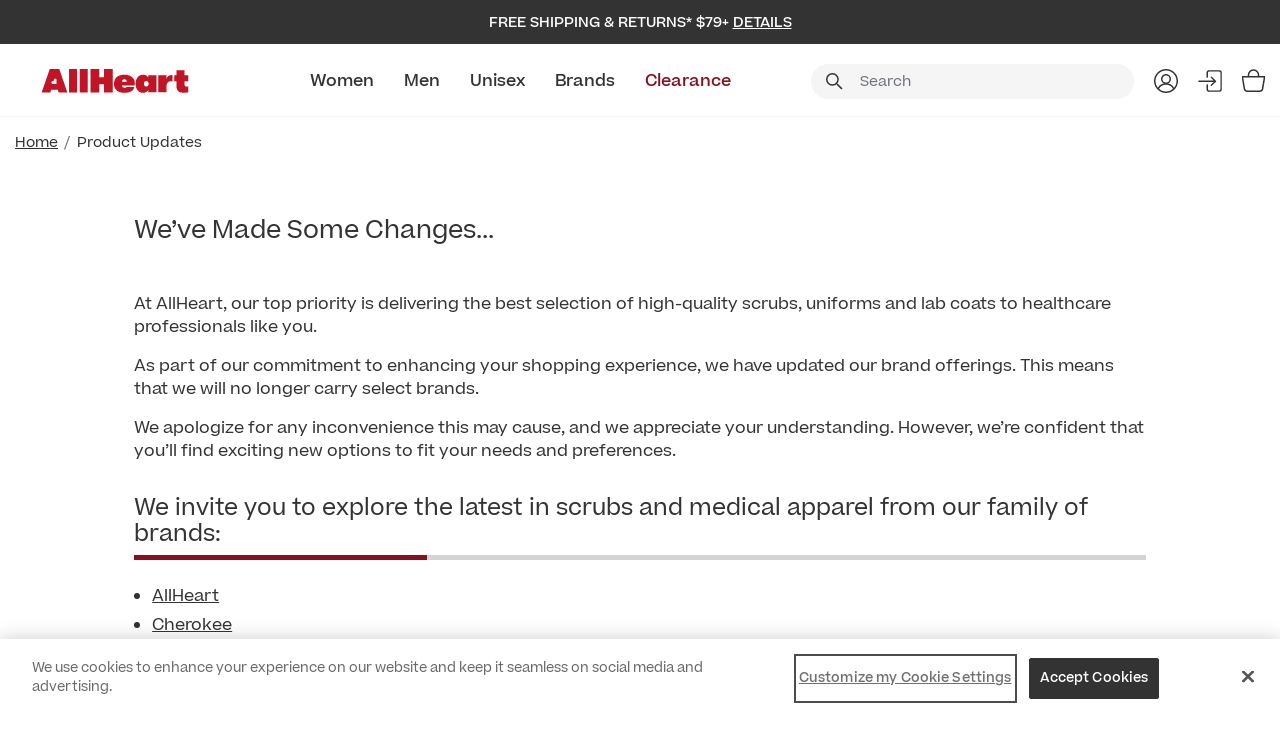

--- FILE ---
content_type: text/html;charset=UTF-8
request_url: https://www.allheart.com/allheart-product-inventory-update.html
body_size: 15366
content:
<!DOCTYPE html>
<html lang="en">
<head>
<!--[if gt IE 9]><!-->
<script nonce="null">//common/scripts.isml</script>


<script nonce="null">
    window.paypalDebugOn = 'production' === 'sandbox';
</script>

<script type="text/javascript" nonce="null">
    if(/MSIE \d|Trident.*rv:/.test(navigator.userAgent))
        document.write('<script src="https://cdn.jsdelivr.net/npm/promise-polyfill@8/dist/polyfill.min.js" nonce="null"><\/script>');
</script>



<!--<![endif]-->
<meta charset=UTF-8>

<meta http-equiv="x-ua-compatible" content="ie=edge">

<meta name="viewport" content="width=device-width, initial-scale=1">



  <title>Scrubs Inventory Updates | AllHeart</title>





<meta name="description" content="We&rsquo;re optimizing our inventory to focus on our most loved scrubs brands. Learn more about what&rsquo;s changing today!"/>









  <link rel="icon" href="/on/demandware.static/Sites-allheart-Site/-/default/dw9046bd47/images/favicons/favicon-ahs.ico" />
  

<link rel="preload stylesheet" as="style"  href="/on/demandware.static/Sites-allheart-Site/-/default/v1765695554785/css/global.css" />

    <link rel="preload stylesheet" as="style" href="/on/demandware.static/Sites-allheart-Site/-/default/v1765695554785/css/allheart-site.css" />



<link rel="preload" as="font" href="/on/demandware.static/Sites-allheart-Site/-/default/v1765695554785/fonts/ProximaNova-Regular.woff2" type="font/woff2" crossorigin="anonymous"  />
<link rel="preload" as="font" href="/on/demandware.static/Sites-allheart-Site/-/default/v1765695554785/fonts/fa-brands-400.woff2"  type="font/woff2" crossorigin="anonymous" />
<link rel="preload" as="font" href="/on/demandware.static/Sites-allheart-Site/-/default/v1765695554785/fonts/fa-solid-900.woff2"  type="font/woff2" crossorigin="anonymous" />


<link rel="preload" as="font" href="/on/demandware.static/Sites-allheart-Site/-/default/v1765695554785/fonts/Aller.woff2"  type="font/woff2" crossorigin="anonymous" />
<link rel="preload" as="font" href="/on/demandware.static/Sites-allheart-Site/-/default/v1765695554785/fonts/BRUSHSCI.woff2"  type="font/woff2" crossorigin="anonymous" />
<link rel="preload" as="font" href="/on/demandware.static/Sites-allheart-Site/-/default/v1765695554785/fonts/ArialUltraCompact.woff2"  type="font/woff2" crossorigin="anonymous" />
<link rel="preload" as="font" href="/on/demandware.static/Sites-allheart-Site/-/default/v1765695554785/fonts/MuseoSlab-500.woff2"  type="font/woff2" crossorigin="anonymous" />



    
        <link rel="preload stylesheet" as="style" href="https://use.typekit.net/dcx5thp.css" />
    
        <link rel="preload stylesheet" as="style" href="https://use.typekit.net/hrt6hod.css" />
    


    <link rel="preconnect" href="https://fonts.googleapis.com">
    <link rel="preconnect" href="https://fonts.gstatic.com" crossorigin>
    
        <link rel="preload stylesheet" as="style" href="https://fonts.googleapis.com/css2?family=Archivo:ital,wght@0,100..900;1,100..900&display=swap" />
    
        <link rel="preload stylesheet" as="style" href="https://fonts.googleapis.com/css2?family=DM+Sans:ital,opsz,wght@0,9..40,100..1000;1,9..40,100..1000&display=swap" />
    
        <link rel="preload stylesheet" as="style" href="https://fonts.googleapis.com/css2?family=Inter:wght@100..900&display=swap" />
    
        <link rel="preload stylesheet" as="style" href="https://fonts.googleapis.com/css2?family=Bebas+Neue&display=swap" />
    
        <link rel="preload stylesheet" as="style" href="https://fonts.googleapis.com/css2?family=Kaisei+Opti&display=swap" />
    
        <link rel="preload stylesheet" as="style" href="https://fonts.googleapis.com/css2?family=Pacifico&display=swap" />
    
        <link rel="preload stylesheet" as="style" href="https://fonts.googleapis.com/css2?family=Grand+Hotel&display=swap" />
    
        <link rel="preload stylesheet" as="style" href="https://fonts.googleapis.com/css2?family=IBM+Plex+Sans+Condensed:ital,wght@0,100;0,200;0,300;0,400;0,500;0,600;0,700;1,100;1,200;1,300;1,400;1,500;1,600;1,700&display=swap" />
    



    <meta name="google-site-verification" content="wDuaGROCnaz_NT2ZHeP97oEPk98macJpzFsn_GVoXxk" />








    <script nonce="null">
        var yotpoAppKey = 'umbG2lHtl5yvNzgV958OSO3UYbYF2epxHeOJLGk9';
        var yotpoStaticContentURL = 'https://cdn-widgetsrepository.yotpo.com/v1/loader/';
        var yotpoURL = yotpoStaticContentURL + yotpoAppKey;
        (function e() {
            var e = document.createElement("script");
                    e.type = "text/javascript",
                    e.async = true,
                    e.src = yotpoURL;
            var t = document.getElementsByTagName("script")[0];
            t.parentNode.insertBefore(e, t)
        })();
    </script>
    
    

<script nonce="null">
    var pageAction = 'pageshow';
    window.dataLayer = window.dataLayer || [];
    if ("null") {
        window.dataLayer.push({
            event: 'cspNonceReady',
            cspNonce: "null"
        });
    }
    window.gtmEnabled = true;
    window.gtmGA4Enabled = true;
    var orderId = -1;
    var dataLayerEvent = false;
    var ga4DataLayerEvent = false;

    // In all cases except Order Confirmation, the data layer should be pushed, so default to that case
    var pushDataLayer = true;
    if (pageAction === 'orderconfirm') {
        // As of now, the correction is for order confirmation only
        if (dataLayerEvent) {
            orderId = getOrderId(dataLayerEvent);
        } else {
            orderId = getGA4OrderId(ga4DataLayerEvent);
        }

        var ordersPushedToGoogle = getOrdersPushedToGoogle();
        var orderHasBeenPushedToGoogle = orderHasBeenPushedToGoogle(orderId, ordersPushedToGoogle);
        if (orderHasBeenPushedToGoogle) {
            // If the data has already been sent, let's not push it again.
            pushDataLayer = false;
        }
    }

    if (pushDataLayer) {
        if (dataLayerEvent) {
            dataLayer.push(dataLayerEvent);
        }

        // If both events active, clear first ecommerce object to prevent events affecting one another
        if (dataLayerEvent && ga4DataLayerEvent) {
            dataLayer.push({ ecommerce: null });
        }

        if (ga4DataLayerEvent) {
            dataLayer.push(ga4DataLayerEvent);
        }

        if (pageAction === 'orderconfirm') {
            // Add the orderId to the array of orders that is being stored in localStorage
            ordersPushedToGoogle.push(orderId);
            // The localStorage is what is used to prevent the duplicate send from mobile platforms
            window.localStorage.setItem('ordersPushedToGoogle', JSON.stringify(ordersPushedToGoogle));
        }
    }

    function getOrderId(dataLayer) {
        if ('ecommerce' in dataLayer) {
            if ('purchase' in dataLayer.ecommerce && 'actionField' in dataLayer.ecommerce.purchase &&
                'id' in dataLayer.ecommerce.purchase.actionField) {
                return dataLayer.ecommerce.purchase.actionField.id;
            }
        }

        return -1;
    }

    function getGA4OrderId(dataLayer) {
        // get id from updated ga4 datalayer, else there will be no purchase event
        if ('ecommerce' in dataLayer) {
            if ('purchase' in dataLayer.ecommerce && 'actionField' in dataLayer.ecommerce.purchase && 'id' in dataLayer.ecommerce.purchase.actionField) {
                return dataLayer.ecommerce.purchase.actionField.id;
            }
        }
        return -1;
    }

    function getOrdersPushedToGoogle() {
        var ordersPushedToGoogleString = window.localStorage.getItem('ordersPushedToGoogle');
        if (ordersPushedToGoogleString && ordersPushedToGoogleString.length > 0) {
            return JSON.parse(ordersPushedToGoogleString);
        }

        return [];
    }

    function orderHasBeenPushedToGoogle(orderId, ordersPushedToGoogle) {
        if (orderId) {
            for (var index = 0; index < ordersPushedToGoogle.length; index++) {
                if (ordersPushedToGoogle[index] === orderId) {
                    return true;
                }
            }
        }

        return false;
    }
</script>

<script nonce="null">
    window.dataLayer = window.dataLayer || [];
    dataLayer.push({"environment":"production","demandwareID":"bcYOTvzP2xg2ahXzCNmImcK51V","loggedInState":false,"locale":"default","currencyCode":"USD","pageLanguage":"en_US","registered":false,"email":"","emailHash":"","user_id":""});
</script>


<!-- Google Tag Manager -->
<script nonce="null">(function(w,d,s,l,i){w[l]=w[l]||[];w[l].push({'gtm.start':
new Date().getTime(),event:'gtm.js'});var f=d.getElementsByTagName(s)[0],
j=d.createElement(s),dl=l!='dataLayer'?'&l='+l:'';j.async=true;j.src=
'https://www.googletagmanager.com/gtm.js?id='+i+dl;var n=d.querySelector('[nonce]');
n&&j.setAttribute('nonce',n.nonce||n.getAttribute('nonce'));f.parentNode.insertBefore(j,f);
})(window,document,'script','dataLayer','GTM-KFPCN');</script>
<!-- End Google Tag Manager -->





<link rel="canonical" href="https://www.allheart.com/allheart-product-inventory-update.html"/>

<script type="text/javascript">//<!--
/* <![CDATA[ (head-active_data.js) */
var dw = (window.dw || {});
dw.ac = {
    _analytics: null,
    _events: [],
    _category: "",
    _searchData: "",
    _anact: "",
    _anact_nohit_tag: "",
    _analytics_enabled: "true",
    _timeZone: "US/Pacific",
    _capture: function(configs) {
        if (Object.prototype.toString.call(configs) === "[object Array]") {
            configs.forEach(captureObject);
            return;
        }
        dw.ac._events.push(configs);
    },
	capture: function() { 
		dw.ac._capture(arguments);
		// send to CQ as well:
		if (window.CQuotient) {
			window.CQuotient.trackEventsFromAC(arguments);
		}
	},
    EV_PRD_SEARCHHIT: "searchhit",
    EV_PRD_DETAIL: "detail",
    EV_PRD_RECOMMENDATION: "recommendation",
    EV_PRD_SETPRODUCT: "setproduct",
    applyContext: function(context) {
        if (typeof context === "object" && context.hasOwnProperty("category")) {
        	dw.ac._category = context.category;
        }
        if (typeof context === "object" && context.hasOwnProperty("searchData")) {
        	dw.ac._searchData = context.searchData;
        }
    },
    setDWAnalytics: function(analytics) {
        dw.ac._analytics = analytics;
    },
    eventsIsEmpty: function() {
        return 0 == dw.ac._events.length;
    }
};
/* ]]> */
// -->
</script>
<script type="text/javascript">//<!--
/* <![CDATA[ (head-cquotient.js) */
var CQuotient = window.CQuotient = {};
CQuotient.clientId = 'bdtl-allheart';
CQuotient.realm = 'BDTL';
CQuotient.siteId = 'allheart';
CQuotient.instanceType = 'prd';
CQuotient.locale = 'default';
CQuotient.fbPixelId = '__UNKNOWN__';
CQuotient.activities = [];
CQuotient.cqcid='';
CQuotient.cquid='';
CQuotient.cqeid='';
CQuotient.cqlid='';
CQuotient.apiHost='api.cquotient.com';
/* Turn this on to test against Staging Einstein */
/* CQuotient.useTest= true; */
CQuotient.useTest = ('true' === 'false');
CQuotient.initFromCookies = function () {
	var ca = document.cookie.split(';');
	for(var i=0;i < ca.length;i++) {
	  var c = ca[i];
	  while (c.charAt(0)==' ') c = c.substring(1,c.length);
	  if (c.indexOf('cqcid=') == 0) {
		CQuotient.cqcid=c.substring('cqcid='.length,c.length);
	  } else if (c.indexOf('cquid=') == 0) {
		  var value = c.substring('cquid='.length,c.length);
		  if (value) {
		  	var split_value = value.split("|", 3);
		  	if (split_value.length > 0) {
			  CQuotient.cquid=split_value[0];
		  	}
		  	if (split_value.length > 1) {
			  CQuotient.cqeid=split_value[1];
		  	}
		  	if (split_value.length > 2) {
			  CQuotient.cqlid=split_value[2];
		  	}
		  }
	  }
	}
}
CQuotient.getCQCookieId = function () {
	if(window.CQuotient.cqcid == '')
		window.CQuotient.initFromCookies();
	return window.CQuotient.cqcid;
};
CQuotient.getCQUserId = function () {
	if(window.CQuotient.cquid == '')
		window.CQuotient.initFromCookies();
	return window.CQuotient.cquid;
};
CQuotient.getCQHashedEmail = function () {
	if(window.CQuotient.cqeid == '')
		window.CQuotient.initFromCookies();
	return window.CQuotient.cqeid;
};
CQuotient.getCQHashedLogin = function () {
	if(window.CQuotient.cqlid == '')
		window.CQuotient.initFromCookies();
	return window.CQuotient.cqlid;
};
CQuotient.trackEventsFromAC = function (/* Object or Array */ events) {
try {
	if (Object.prototype.toString.call(events) === "[object Array]") {
		events.forEach(_trackASingleCQEvent);
	} else {
		CQuotient._trackASingleCQEvent(events);
	}
} catch(err) {}
};
CQuotient._trackASingleCQEvent = function ( /* Object */ event) {
	if (event && event.id) {
		if (event.type === dw.ac.EV_PRD_DETAIL) {
			CQuotient.trackViewProduct( {id:'', alt_id: event.id, type: 'raw_sku'} );
		} // not handling the other dw.ac.* events currently
	}
};
CQuotient.trackViewProduct = function(/* Object */ cqParamData){
	var cq_params = {};
	cq_params.cookieId = CQuotient.getCQCookieId();
	cq_params.userId = CQuotient.getCQUserId();
	cq_params.emailId = CQuotient.getCQHashedEmail();
	cq_params.loginId = CQuotient.getCQHashedLogin();
	cq_params.product = cqParamData.product;
	cq_params.realm = cqParamData.realm;
	cq_params.siteId = cqParamData.siteId;
	cq_params.instanceType = cqParamData.instanceType;
	cq_params.locale = CQuotient.locale;
	
	if(CQuotient.sendActivity) {
		CQuotient.sendActivity(CQuotient.clientId, 'viewProduct', cq_params);
	} else {
		CQuotient.activities.push({activityType: 'viewProduct', parameters: cq_params});
	}
};
/* ]]> */
// -->
</script>


















</head>
<body class="allheart ">


<!-- Google Tag Manager (noscript) -->
<noscript><iframe src="https://www.googletagmanager.com/ns.html?id=GTM-KFPCN"
height="0" width="0" style="display:none;visibility:hidden"></iframe></noscript>
<!-- End Google Tag Manager (noscript) -->

<div class="page all-pages" data-action="Page-Show" data-querystring="cid=allheart-product-inventory-update" data-beta="false" >
<header class="main-header" id="header-container" data-siteid="allheart">

 
    
    <a  tabindex="0" aria-label="Accessibility Statement" href="https://www.allheart.com/accessibility.html"></a>
<a href="#maincontent" tabindex="-1" class="skip d-none d-md-block skipToMainContent" aria-label="Skip to main content">Skip to main content</a>

 
    <a href="#allheart-footercontent" tabindex="0" class="skip d-none d-md-block" aria-label="Skip to footer content">Skip to footer content</a>


    <div class="header-top-bar d-flex ">
        
            <div class="header-promotion-slot promo-text-banner" data-promo-sliding-time="3000">
                <div class="container">
                    
                        
	 


	<div class="slot-position slot-position-0">
	<div class="html-slot-container">
		
			
				<div class="header-promotion-slot">
	<div class="container m-auto">
		<div class="promotion-container">
			<div class="promo-text-section">
				<div class="promo-text">Free Shipping & Returns* $79+
					<span class="promo-details">Details</span>
				</div>
				<div class="promo-detail-container">
					<button close="promo-detail-close">
						<span aria-hidden="true">&times;</span>
					</button>
					<div class="text">*Free shipping applies to orders $79 or more on economy shipping for U.S. orders only. Return within 30 days of receipt for a full refund. Personalized items and items marked final sale are not eligible for free returns.</div>
				</div>
			</div>
		</div>
	</div>
</div>
			
		
	</div>
</div>
 
	
                    
                </div>
            </div>
        
    </div>
    <div class="logo-nav-search-container header">
        <div class="container d-flex justify-content-between">
            <div class="logo-section">
                
                <div class="menu-bar d-flex flex-column align-items-center justify-content-center d-xl-none" role="button" aria-label="Menu Bar" tabindex="0">
                    <span class="mt-0"></span>
                    <span></span>
                    <span></span>
                </div>
                
                    
	 


	
    <div class="slot-position slot-position-0">
        
            
            <style type="text/css">
	header.main-header .header-brands-logo-bar {
		background-color: #ffffff;
		height: 50px;
	}
	header.main-header .header-brands-logo-bar .top-menu {
		margin: auto;
	}
	header.main-header .header-brands-logo-bar .top-menu li a {
		padding: 0px;
		height: 50px;
	}
	header.main-header .header-brands-logo-bar .top-menu li a.top-menu__link:hover::after {
		content: unset;
	}
	header.main-header .header-brands-logo-bar .top-menu li a.allheart {
		background-image: url("https://www.allheart.com/on/demandware.static/-/Sites-allheart-Library/default/dwa2c4a3eb/brand-logo/allheart-logo-default.svg");
	}
	header.main-header .header-brands-logo-bar .top-menu li a.allheart.active {
		background-image: url("https://www.allheart.com/on/demandware.static/-/Sites-allheart-Library/default/dw0642a1b9/brand-logo/allheart-logo-select.svg");
		background-size: 200px;
		width: 200px;
	}
	header.main-header .header-brands-logo-bar .top-menu li a.allheart:not(.active):hover {
		background-image: url("https://www.allheart.com/on/demandware.static/-/Sites-allheart-Library/default/dwf479d68b/brand-logo/allheart-logo-hover.svg");
	}
	header.main-header .header-brands-logo-bar .top-menu li a.allheart::after {
		content:'';
		background-image: url("https://www.allheart.com/on/demandware.static/-/Sites-allheart-Library/default/dwf479d68b/brand-logo/allheart-logo-hover.svg");
	}
</style>
<div class="header-brands-logo-bar d-flex">
	<div class="container">
		<div class="row justify-content-between">
			<ul class="top-menu d-inline-flex my-0 align-self-center"><li class="d-flex">
					<a class="d-flex align-items-center top-menu__link allheart" rel="noopener" target="_self" href="https://www.allheart.com" aria-label="All Heart">&nbsp;</a>
				</li>
			</ul>
		</div>
	</div>
</div>
        
    </div>
 
	
                
            </div>
            <div class="nav-section">
                <nav>
                    
                        <div class="row navbar-header align-items-center d-flex justify-content-between">

                            
                            <div class="navbar-cat-section" id="navbar-cat">
                                
                                    
	 


	
	<div class="slot-position slot-position-0">
		
			<!-- Main Header Navigation Content Start -->
<div class='header-main-menu header-center-block col align-self-center d-xl-flex nav-v2 col-lg-7 col-xl-6 main-menu-wrapper'>
	<div class="navbar-content">
		<div class="navbar-container">
			<!-- Main Header Menu Content Asset Include -->
<div class="content-asset"><!-- dwMarker="content" dwContentID="faf2261bc020181382f9d4bbe1" -->
    <ul class="navbar-links mx-auto my-0 list-unstyled d-flex justify-content-between justify-content-center">
    <li class="nav-item">
        <a id="women" href="https://www.allheart.com/womens-scrubs" class="nav-link">Women</a>
<div class="vl-flyout-nav__expander"><button aria-haspopup="true" data-id='women'>Expand: Women</button></div>
    </li>
    <li class="nav-item">
        <a id="men" href="https://www.allheart.com/mens-scrubs" class="nav-link">Men</a>
<div class="vl-flyout-nav__expander"><button aria-haspopup="true" data-id='men'>Expand:Men</button></div>
    </li>
    <li class="nav-item">
        <a id="unisex" href="https://www.allheart.com/scrubs" class="nav-link">Unisex</a>
<div class="vl-flyout-nav__expander"><button aria-haspopup="true" data-id='unisex'>Expand: Unisex</button></div>
    </li>
    <li class="nav-item">
        <a id="brands" href="https://www.allheart.com/brands.html" class="nav-link">Brands</a>
<div class="vl-flyout-nav__expander"><button aria-haspopup="true" data-id='brands'>Expand: Brands</button></div>
    </li>
    <li class="nav-item">
        <a id="clearance" href="https://www.allheart.com/clearance-sale?prefn1=clearanceSaleFilter&amp;prefv1=clearance" class="nav-link sale-color">Clearance</a>
<div class="vl-flyout-nav__expander"><button aria-haspopup="true" data-id='clearance'>Expand: Clearance</button></div>
    </li>
</ul>
</div> <!-- End content-asset --></div>
		<div class="mobile-menu-top-block d-xl-none">
			<div class="close-btn-block w-100">
				<button type="button" class="close close-icon" aria-label="Close"></button>
			</div>
		</div>
		<div class="mobile-subMenu-section">
			<div class="mobile-subMenu-title d-xl-none"></div>
			<div class="mobile-subMenu-main-block">
<div class="content-asset"><!-- dwMarker="content" dwContentID="15b36e71d16805b193386df9ec" -->
    <style>
	/*background color for mobile */
	    @media (max-width: 1239.98px) {
	        #womenSubMenu.bg-mobile, #womenSubMenu.bg-mobile .sub-menu-main{
                 background-color: !important;
}
	    }
	    /* background color for desktop */
	    @media (min-width: 1240px) {
	        #womenSubMenu.bg-desktop , {}
	    }

             /* font weight and color on main column*/
             header.main-header .header .navbar-header .navbar-cat-section > .slot-position .submenu-content .submenu-item .submenu-link:not(.sub-link):not(.submenu-colors .submenu-link){
       
              }
	    /* color pills*/
	    #womenSubMenu.submenu-link[class*='grey']:before {
	        background-color: #646464;
	    }
	    #womenSubMenu.submenu-link[class*='beige']:before {
	        background-color: #F5F5DC;
	    }
	    #womenSubMenu.submenu-link[class*='ceil']:before {
	        background-color: #4f94cf;
	    }
	    #womenSubMenu.submenu-link[class*='white']:before {
	        background-color: #ffffff;
	    }
	    #womenSubMenu.submenu-link[class*='black']:before {
	        background-color: #333333;
	    }
	    #womenSubMenu.submenu-link[class*='blue']:before {
	        background-color: #274769;
	    }
	    #womenSubMenu.submenu-link[class*='purple']:before {
	        background-color: #8E7FDA;
	    }
	    #womenSubMenu.submenu-link[class*='red']:before {
	        background-color: #950202;
	    }
	    #womenSubMenu.submenu-link[class*='orange']:before {
	        background-color: #D4C7C2;
	    }
	    #womenSubMenu.submenu-link[class*='pink']:before {
	        background-color: #EFBFBF;
	    }
	    #womenSubMenu.submenu-link[class*='green']:before {
	        background-color: #025200;
	    }
	    #womenSubMenu.submenu-link[class*='royal']:before {
	        background-color: #0054a5;
	    }
	    #womenSubMenu.submenu-link[class*='navy']:before {
	        background-color: #002157;
	    }
	    #womenSubMenu.submenu-link[class*='wine']:before {
	        background-color: #66133f;
	    }
	    #womenSubMenu.submenu-link[class*='caribbean']:before {
	        background-color: #006682;
	    }
	    #womenSubMenu.submenu-link[class*='pewter']:before {
	        background-color: #3c404a;
	    }
	    #womenSubMenu.submenu-link[class*='teal']:before {
	        background-color: #00bcd2;
	    }
	/*color pills text and font size */
	#womenSubMenu .submenu-colors a.submenu-link{
	 
	}
	/*styling for feature text on color pill */
	#womenSubMenu .submenu-colors a.submenu-link.grey span.feature-text{
	color: #333333;
	font-weight: 500;
	}
</style>
<div class="row submenu-content w-100 m-0 bg-mobile bg-desktop" id="womenSubMenu" data-cat="women">
	<!-- Submenu Left Block Start -->
	<div class="col-xl-12 d-xl-flex flex-column flex-xl-row justify-content-xl-between submenu-block women-menu-block nav-v2">
		<!--Menu Block Start -->
		<ul class="submenu-links list-unstyled m-0">
			<li class="submenu-item"> 
				<a href="https://www.allheart.com/whats-new-women" class="submenu-link">New Arrivals</a>
			</li>
			<li class="submenu-item"> 
				<a href="https://www.allheart.com/womens-best-selling-scrubs" class="submenu-link sale-color">Best Sellers</a>
			</li>
			<li class="submenu-item"> 
				<a href="https://www.allheart.com/womens-scrubs" class="submenu-link">Shop All Women</a>
			</li>
			<li class="submenu-item"> 
				<a href="https://www.allheart.com/women-medical-uniforms-clearance" class="submenu-link">Clearance</a>
			</li>
			<!-- <li class="submenu-item"> 
				<a href="/on-sale-women" style="color: #88101e;" class="submenu-link">Sale </a>
			</li> -->
			<li class="submenu-item"> 
				<a href="https://www.allheart.com/gift-card.html" class="submenu-link">Gift Cards</a>
			</li>
		</ul>
		<ul class="submenu-links list-unstyled">
			<li class="submenu-item next-arrow"> <a href="https://www.allheart.com/womens-scrubs" class="submenu-link">Scrubs</a>
			</li>
			<div class="sub-menu-block">
				<div class="sub-menu-Title d-xl-none">Scrubs</div>
				<div class="sub-menu-main">
					<ul class="submenu-links list-unstyled">
						<li class="submenu-item"> 
							<a href="https://www.allheart.com/womens-scrub-pants" class="submenu-link sub-link">Scrub Pants</a>
						</li>
						<li class="submenu-item"> 
							<a href="https://www.allheart.com/womens-solid-tops" class="submenu-link sub-link">Scrub Tops</a>
						</li>
						<li class="submenu-item"> 
							<a href="https://www.allheart.com/womens-scrub-sets" class="submenu-link sub-link">Scrub Sets</a>
						</li>
						<li class="submenu-item"> 
							<a href="https://www.allheart.com/womens-scrub-jackets" class="submenu-link sub-link">Scrub Jackets</a>
						</li>
						<li class="submenu-item"> 
							<a href="https://www.allheart.com/womens-print-tops" class="submenu-link sub-link">Print Scrub Tops</a>
						</li>
						<li class="submenu-item"> 
							<a href="https://www.allheart.com/womens-tshirts-and-underscrubs" class="submenu-link sub-link">T-Shirts & Underscrubs</a>
						</li>
						<li class="submenu-item"> 
							<a href="https://www.allheart.com/women-scrub-caps-and-scrub-hats" class="submenu-link sub-link">Scrub Caps</a>
						</li>
						<li class="submenu-item"> 
							<a href="https://www.allheart.com/women-compression-socks" class="submenu-link sub-link">Socks</a>
						</li>
					</ul>
				</div>
				<div class="sub-menu-bottom-block d-xl-none">




 
<div class='text-right'>
    

    <ul class="top-menu d-xl-inline-flex my-0 p-0 align-self-center" data-info="currUser:false|customer:false">
        <li class="d-flex myAccount-js">
            <a href="/account" class="d-flex align-items-center top-menu__link">
                My Account
            </a>
        </li>
        
            <li class="d-flex hide-bar signin-js">
                <a href="#" class="d-flex align-items-center top-menu__link signin-modal"
                    data-url="/login?template=loginOnly" data-toggle="modal"
                    data-target="#signinModal"
                    aria-label="Sign In">
                    Sign In
                </a>
            </li>
        
        
        <li class="d-flex">
            <button type="button" class="createaccount-modal d-none"
                data-url="/login?template=createaccountOnly" data-toggle="modal"
                data-target="#createaccountModal"
                aria-label="Create an Account">Create an Account
            </button>
        </li>
    </ul>
    
</div></div>
			</div>
		</ul>
		<ul class="submenu-links list-unstyled">
			<li class="submenu-item next-arrow"> <a class="submenu-link">Lab Coats</a>
			</li>
			<div class="sub-menu-block">
				<div class="sub-menu-Title d-xl-none">Lab Coats</div>
				<div class="sub-menu-main">
					<ul class="submenu-links list-unstyled">
                        <li class="submenu-item"> 
							<a href="https://www.allheart.com/womens-lab-coats" class="submenu-link sub-link">Lab Coats</a>
						</li>                        
					</ul>
				</div>
				<div class="sub-menu-bottom-block d-xl-none">




 
<div class='text-right'>
    

    <ul class="top-menu d-xl-inline-flex my-0 p-0 align-self-center" data-info="currUser:false|customer:false">
        <li class="d-flex myAccount-js">
            <a href="/account" class="d-flex align-items-center top-menu__link">
                My Account
            </a>
        </li>
        
            <li class="d-flex hide-bar signin-js">
                <a href="#" class="d-flex align-items-center top-menu__link signin-modal"
                    data-url="/login?template=loginOnly" data-toggle="modal"
                    data-target="#signinModal"
                    aria-label="Sign In">
                    Sign In
                </a>
            </li>
        
        
        <li class="d-flex">
            <button type="button" class="createaccount-modal d-none"
                data-url="/login?template=createaccountOnly" data-toggle="modal"
                data-target="#createaccountModal"
                aria-label="Create an Account">Create an Account
            </button>
        </li>
    </ul>
    
</div></div>
			</div>
		</ul>
		<ul class="submenu-links list-unstyled">
			<li class="submenu-item next-arrow"> <a class="submenu-link">Brands</a>
			</li>
			<div class="sub-menu-block">
				<div class="sub-menu-Title d-xl-none">Brands</div>
				<div class="sub-menu-main">
					<ul class="submenu-links list-unstyled">
                        <li class="submenu-item"> 
							<a href="https://www.allheart.com/scrubstar-women-scrubs" class="submenu-link sub-link"><span>NEW!</span><br>ScrubStar</a>
						</li> 
                        <li class="submenu-item"> 
							<a href="https://www.allheart.com/allheart-women-scrubs" class="submenu-link sub-link">AllHeart</a>
						</li>                        
						<li class="submenu-item"> 
							<a href="https://www.allheart.com/healing-hands-women-scrubs" class="submenu-link sub-link">Healing Hands</a>
						</li>
						<li class="submenu-item"> 
							<a href="https://www.allheart.com/cherokee-women-scrubs" class="submenu-link sub-link">Cherokee</a>
						</li>
						<li class="submenu-item"> 
							<a href="https://www.allheart.com/infinity-women-scrubs" class="submenu-link sub-link">Infinity</a>
						</li>
						<li class="submenu-item"> 
							<a href="https://www.allheart.com/medelita-women-scrubs-and-lab-coats" class="submenu-link sub-link">Medelita</a>
						</li>
                        <li class="submenu-item"> 
							<a href="https://www.allheart.com/med-couture-women-scrubs" class="submenu-link sub-link">Med Couture</a>
						</li>
						<li class="submenu-item"> 
							<a href="https://www.allheart.com/dickies-women-scrubs" class="submenu-link sub-link">Dickies</a>
						</li>
						<li class="submenu-item"> 
							<a href="https://www.allheart.com/heartsoul-women-scrubs" class="submenu-link sub-link">Heartsoul</a>
						</li>
					</ul>
				</div>
				<div class="sub-menu-bottom-block d-xl-none">




 
<div class='text-right'>
    

    <ul class="top-menu d-xl-inline-flex my-0 p-0 align-self-center" data-info="currUser:false|customer:false">
        <li class="d-flex myAccount-js">
            <a href="/account" class="d-flex align-items-center top-menu__link">
                My Account
            </a>
        </li>
        
            <li class="d-flex hide-bar signin-js">
                <a href="#" class="d-flex align-items-center top-menu__link signin-modal"
                    data-url="/login?template=loginOnly" data-toggle="modal"
                    data-target="#signinModal"
                    aria-label="Sign In">
                    Sign In
                </a>
            </li>
        
        
        <li class="d-flex">
            <button type="button" class="createaccount-modal d-none"
                data-url="/login?template=createaccountOnly" data-toggle="modal"
                data-target="#createaccountModal"
                aria-label="Create an Account">Create an Account
            </button>
        </li>
    </ul>
    
</div></div>
			</div>
		</ul>
		<ul class="submenu-links list-unstyled">
			<li class="submenu-item submenu-title border-0"> <a class="submenu-link">Shop By Color</a>
			</li>
			<li class="submenu-item w-100 pt-0 border-0">
				<ul class="submenu-links list-unstyled d-xl-flex">
					<ul class="submenu-colors  list-unstyled">
						<li class="submenu-item"> 
							<a href="https://www.allheart.com/black-womens-scrubs" class="submenu-link black"><span class="feature-text">Black</a>
						</li>
						<li class="submenu-item"> 
							<a href="https://www.allheart.com/grey-scrubs-for-women" class="submenu-link grey"><span class="feature-text">Grey</a>
						</li>
						<li class="submenu-item"> 
							<a href="https://www.allheart.com/ciel-blue-womens-scrubs" class="submenu-link ceil"><span class="feature-text">Ciel</a>
						</li>
                        <li class="submenu-item"> 
                            <a href="https://www.allheart.com/navy-womens-scrubs" class="submenu-link navy"><span class="feature-text">Navy</a>
                        </li>
						<li class="submenu-item"> 
                            <a href="https://www.allheart.com/women-caribbean-blue-scrubs" class="submenu-link caribbean"><span class="feature-text">Caribbean</a>
                        </li>
						<li class="submenu-item"> 
                            <a href="https://www.allheart.com/royal-blue-womens-scrubs" class="submenu-link royal"><span class="feature-text">Royal</a>
                        </li>
						<li class="submenu-item"> 
							<a href="https://www.allheart.com/teal-women-scrubs" class="submenu-link teal"><span class="feature-text">Teal</a>
						</li>
						<li class="submenu-item"> 
							<a href="https://www.allheart.com/white-womens-scrubs" class="submenu-link white"><span class="feature-text">White</a>
						</li>
						<li class="submenu-item pr-0"> 
							<a href="https://www.allheart.com/women-wine-scrubs" class="submenu-link wine"><span class="feature-text">Wine</a>
						</li>
						<li class="submenu-item"> 
							<a href="https://www.allheart.com/red-scrubs-for-women" class="submenu-link red"><span class="feature-text">Red</a>
						</li>
						<li class="submenu-item"> 
							<a href="https://www.allheart.com/green-scrubs-for-women" class="submenu-link green"><span class="feature-text">Green</a>
						</li>
						<li class="submenu-item pr-0"> 
							<a href="https://www.allheart.com/women-brown-scrubs" class="submenu-link orange"><span class="feature-text">Brown</a>
						</li>
						<li class="submenu-item"> 
							<a href="https://www.allheart.com/purple-scrubs-for-women" class="submenu-link purple"><span class="feature-text">Purple</a>
						</li>
						<li class="submenu-item"> 
							<a href="https://www.allheart.com/pink-scrubs-for-women" class="submenu-link pink"><span class="feature-text">Pink</a>
						</li>
					</ul>
				</ul>
			</li>
		</ul>
		<!-- Menu Block End -->
	</div>
	<!-- Submenu Left Block End -->
	<!-- Submenu Right Block Start -->
	<div class="col-6">
		<!-- Women Sub Menu Promo Content Asset Include --></div>
	<!-- Submenu Right Block Start -->
</div>
</div> <!-- End content-asset --> 
<div class="content-asset"><!-- dwMarker="content" dwContentID="b0817e6153490e8ebde0ae18ba" -->
    <style>
	/*background color for mobile */
		@media (max-width: 1239.98px) {
			.bg-mobile {
				background-color:;
		   }
		}
	
	
		/* background color for desktop */
		@media (min-width: 1240px) {
			.bg-desktop {}
		}

		 /* main link column */
		 header.main-header .header .navbar-header .navbar-cat-section > .slot-position #menSubMenu.submenu-content .submenu-links:first-child .submenu-item .submenu-link:not(.sub-link):not(.submenu-colors .submenu-link){
color :
}
	
		/* color pills*/
		.submenu-link[class*='grey']:before {
			background-color: #646464;
		}
	
		.submenu-link[class*='beige']:before {
			background-color: #F5F5DC;
		}
	
		.submenu-link[class*='ceil']:before {
			background-color: #4f94cf;
		}
	
		.submenu-link[class*='white']:before {
			background-color: #ffffff;
		}
	
		.submenu-link[class*='black']:before {
			background-color: #333333;
		}
	
		.submenu-link[class*='blue']:before {
			background-color: #274769;
		}
	
		.submenu-link[class*='purple']:before {
			background-color: #8E7FDA;
		}
	
		.submenu-link[class*='red']:before {
			background-color: #950202;
		}
	
		.submenu-link[class*='orange']:before {
			background-color: #DB9307;
		}
	
		.submenu-link[class*='pink']:before {
			background-color: #EFBFBF;
		}
	
		.submenu-link[class*='green']:before {
			background-color: #025200;
		}
	
		.submenu-link[class*='royal']:before {
			background-color: #0054a5;
		}
	
		.submenu-link[class*='navy']:before {
			background-color: #002157;
		}
	
		.submenu-link[class*='wine']:before {
			background-color: #66133f;
		}
	
		.submenu-link[class*='caribbean']:before {
			background-color: #006682;
		}
	
		.submenu-link[class*='pewter']:before {
			background-color: #3c404a;
		}
	
		.submenu-link[class*='teal']:before {
			background-color: #00bcd2;
		}
	
	
	/*color pills text and font size */
	.submenu-colors a.submenu-link{
	  
	}
	
	/*styling for feature text on color pill */
	.submenu-colors a.submenu-link.grey span.feature-text{
	color: #333333;
	font-weight: 500;
	}
</style>
<div class="row submenu-content w-100 m-0 bg-mobile bg-desktop" id="menSubMenu" data-cat="men">
<!-- Submenu Left Block Start -->
<div class="col-xl-12 d-xl-flex flex-column flex-xl-row justify-content-xl-between submenu-block men-menu-block nav-v2">
	<!-- Menu Block Start -->
	<ul class="submenu-links list-unstyled m-0">
		<li class="submenu-item"> 
			<a href="https://www.allheart.com/whats-new-men" class="submenu-link">New Arrivals</a>
		</li>
		<li class="submenu-item"> 
			<a href="https://www.allheart.com/mens-best-selling-scrubs" class="submenu-link">Best Sellers</a>
		</li>
		<li class="submenu-item"> 
			<a href="https://www.allheart.com/mens-scrubs" class="submenu-link">Shop All Men</a>
		</li>
		<li class="submenu-item"> 
			<a href="https://www.allheart.com/men-medical-uniforms-clearance" class="submenu-link">Clearance</a>
		</li>
		<!-- <li class="submenu-item"> 
			<a href="/on-sale-men" style="color: #88101e;" class="submenu-link sale-color">Sale</a>
		</li> -->
		<li class="submenu-item"> 
			<a href="https://www.allheart.com/gift-card.html" class="submenu-link">Gift Cards</a>
		</li>
	</ul>
	<ul class="submenu-links list-unstyled">
		<li class="submenu-item next-arrow"> <a href="https://www.allheart.com/mens-scrubs" class="submenu-link">Scrubs</a>
		</li>
		<div class="sub-menu-block">
			<div class="sub-menu-Title d-xl-none">Scrubs</div>
			<div class="sub-menu-main">
				<ul class="submenu-links list-unstyled">
					<li class="submenu-item"> 
						<a href="https://www.allheart.com/mens-pants" class="submenu-link sub-link">Scrub Pants</a>
					</li>
					<li class="submenu-item"> 
						<a href="https://www.allheart.com/mens-scrub-tops" class="submenu-link sub-link">Scrub Tops</a>
					</li>
					<li class="submenu-item"> 
						<a href="https://www.allheart.com/mens-scrub-sets" class="submenu-link sub-link">Scrub Sets</a>
					</li>
					<li class="submenu-item"> 
						<a href="https://www.allheart.com/mens-scrub-solid-jackets" class="submenu-link sub-link">Scrub Jackets</a>
					</li>
					<li class="submenu-item"> 
						<a href="https://www.allheart.com/mens-print-scrub-tops" class="submenu-link sub-link">Print Scrub Tops</a>
					</li>
					<li class="submenu-item"> 
						<a href="https://www.allheart.com/mens-tshirts-and-underscrubs" class="submenu-link sub-link">T-Shirts & Underscrubs</a>
					</li>
					<li class="submenu-item"> 
						<a href="https://www.allheart.com/men-scrub-caps-and-hats" class="submenu-link sub-link">Scrub Caps</a>
					</li>
					<li class="submenu-item"> 
						<a href="https://www.allheart.com/men-compression-socks" class="submenu-link sub-link">Socks</a>
					</li>
				</ul>
			</div>
			<div class="sub-menu-bottom-block d-xl-none">




 
<div class='text-right'>
    

    <ul class="top-menu d-xl-inline-flex my-0 p-0 align-self-center" data-info="currUser:false|customer:false">
        <li class="d-flex myAccount-js">
            <a href="/account" class="d-flex align-items-center top-menu__link">
                My Account
            </a>
        </li>
        
            <li class="d-flex hide-bar signin-js">
                <a href="#" class="d-flex align-items-center top-menu__link signin-modal"
                    data-url="/login?template=loginOnly" data-toggle="modal"
                    data-target="#signinModal"
                    aria-label="Sign In">
                    Sign In
                </a>
            </li>
        
        
        <li class="d-flex">
            <button type="button" class="createaccount-modal d-none"
                data-url="/login?template=createaccountOnly" data-toggle="modal"
                data-target="#createaccountModal"
                aria-label="Create an Account">Create an Account
            </button>
        </li>
    </ul>
    
</div></div>
		</div>
	</ul>
	<ul class="submenu-links list-unstyled">
		<li class="submenu-item next-arrow"> <a class="submenu-link">Lab Coats</a>
		</li>
		<div class="sub-menu-block">
			<div class="sub-menu-Title d-xl-none">Lab Coats</div>
			<div class="sub-menu-main">
				<ul class="submenu-links list-unstyled">
					<li class="submenu-item"> 
						<a href="https://www.allheart.com/mens-lab-coats" class="submenu-link sub-link">Lab Coats</a>
					</li>
				</ul>
			</div>
			<div class="sub-menu-bottom-block d-xl-none">




 
<div class='text-right'>
    

    <ul class="top-menu d-xl-inline-flex my-0 p-0 align-self-center" data-info="currUser:false|customer:false">
        <li class="d-flex myAccount-js">
            <a href="/account" class="d-flex align-items-center top-menu__link">
                My Account
            </a>
        </li>
        
            <li class="d-flex hide-bar signin-js">
                <a href="#" class="d-flex align-items-center top-menu__link signin-modal"
                    data-url="/login?template=loginOnly" data-toggle="modal"
                    data-target="#signinModal"
                    aria-label="Sign In">
                    Sign In
                </a>
            </li>
        
        
        <li class="d-flex">
            <button type="button" class="createaccount-modal d-none"
                data-url="/login?template=createaccountOnly" data-toggle="modal"
                data-target="#createaccountModal"
                aria-label="Create an Account">Create an Account
            </button>
        </li>
    </ul>
    
</div></div>
		</div>
	</ul>
	<ul class="submenu-links list-unstyled">
		<li class="submenu-item next-arrow"> <a class="submenu-link">Brands</a>
		</li>
		<div class="sub-menu-block">
			<div class="sub-menu-Title d-xl-none">Brands</div>
			<div class="sub-menu-main">
				<ul class="submenu-links list-unstyled">
					<li class="submenu-item"> 
						<a href="https://www.allheart.com/allheart-men-scrubs" class="submenu-link sub-link">AllHeart</a>
					</li>                        
					<li class="submenu-item"> 
						<a href="https://www.allheart.com/healing-hands-men-scrubs" class="submenu-link sub-link">Healing Hands</a>
					</li>
					<li class="submenu-item"> 
						<a href="https://www.allheart.com/cherokee-men-scrubs" class="submenu-link sub-link">Cherokee</a>
					</li>
					<li class="submenu-item"> 
						<a href="https://www.allheart.com/infinity-men-scrubs" class="submenu-link sub-link">Infinity</a>
					</li>
					<li class="submenu-item"> 
						<a href="https://www.allheart.com/medelita-men-scrubs-and-lab-coats" class="submenu-link sub-link">Medelita</a>
					</li>
					<li class="submenu-item"> 
						<a href="https://www.allheart.com/dickies-men-scrubs" class="submenu-link sub-link">Dickies</a>
					</li>
					<li class="submenu-item"> 
						<a href="https://www.allheart.com/med-couture-men-scrubs" class="submenu-link sub-link">Med Couture</a>
					</li>
				</ul>
			</div>
			<div class="sub-menu-bottom-block d-xl-none">




 
<div class='text-right'>
    

    <ul class="top-menu d-xl-inline-flex my-0 p-0 align-self-center" data-info="currUser:false|customer:false">
        <li class="d-flex myAccount-js">
            <a href="/account" class="d-flex align-items-center top-menu__link">
                My Account
            </a>
        </li>
        
            <li class="d-flex hide-bar signin-js">
                <a href="#" class="d-flex align-items-center top-menu__link signin-modal"
                    data-url="/login?template=loginOnly" data-toggle="modal"
                    data-target="#signinModal"
                    aria-label="Sign In">
                    Sign In
                </a>
            </li>
        
        
        <li class="d-flex">
            <button type="button" class="createaccount-modal d-none"
                data-url="/login?template=createaccountOnly" data-toggle="modal"
                data-target="#createaccountModal"
                aria-label="Create an Account">Create an Account
            </button>
        </li>
    </ul>
    
</div></div>
		</div>
	</ul>
	<ul class="submenu-links list-unstyled">
		<li class="submenu-item submenu-title border-0"> 
			<a class="submenu-link">Shop By Color</a>
		</li>
		<li class="submenu-item w-100 pt-0 border-0">
			<ul class="submenu-links list-unstyled d-xl-flex">
				<ul class="submenu-colors  list-unstyled">
					<li class="submenu-item"> 
						<a href="https://www.allheart.com/black-mens-scrubs" class="submenu-link black"><span class="feature-text">Black</a>
					</li>
					<li class="submenu-item"> 
						<a href="https://www.allheart.com/grey-scrubs-for-men" class="submenu-link grey"><span class="feature-text">Grey</a>
					</li>
					<li class="submenu-item"> 
						<a href="https://www.allheart.com/ciel-blue-mens-scrubs" class="submenu-link ceil"><span class="feature-text">Ciel</a>
					</li>
					<li class="submenu-item"> 
						<a href="https://www.allheart.com/navy-mens-scrubs" class="submenu-link navy"><span class="feature-text">Navy</a>
					</li>
					<li class="submenu-item"> 
						<a href="https://www.allheart.com/men-caribbean-blue-scrubs" class="submenu-link caribbean"><span class="feature-text">Caribbean</a>
					</li>
					<li class="submenu-item"> 
						<a href="https://www.allheart.com/royal-blue-mens-scrubs" class="submenu-link royal"><span class="feature-text">Royal</a>
					</li>
					<li class="submenu-item"> 
						<a href="https://www.allheart.com/white-mens-scrubs" class="submenu-link white"><span class="feature-text">White</a>
					</li>
					<li class="submenu-item"> 
						<a href="https://www.allheart.com/men-wine-scrubs" class="submenu-link wine"><span class="feature-text">Wine</a>
					</li>
					<li class="submenu-item"> 
						<a href="https://www.allheart.com/red-scrubs-for-men" class="submenu-link red"><span class="feature-text">Red</a>
					</li>
					<li class="submenu-item"> 
						<a href="https://www.allheart.com/green-scrubs-for-men" class="submenu-link green"><span class="feature-text">Green</a>
					</li>
					<li class="submenu-item"> 
						<a href="https://www.allheart.com/men-brown-scrubs" class="submenu-link orange"><span class="feature-text">Brown</a>
					</li>
				</ul>
			</ul>
		</li>
	</ul>
	<!-- Menu Block End -->
</div>
<!-- Submenu Left Block End -->
<!-- Submenu Right Block Start -->
<div class="col-6">
	<!-- Men Sub Menu Promo Content Asset Include --></div>
<!-- Submenu Right Block Start -->
</div>
</div> <!-- End content-asset --> 
<div class="content-asset"><!-- dwMarker="content" dwContentID="44a4b2aac53209d6eb49ab506d" -->
    <style>
	/*background color for mobile */
	    @media (max-width: 1239.98px) {
	        #labCoatsSubMenu.bg-mobile, #labCoatsSubMenu.bg-mobile .sub-menu-main{
                 background-color: !important;
}
	    }
	    /* background color for desktop */
	    @media (min-width: 1240px) {
	        #labCoatsSubMenu.bg-desktop , {}
	    }

             /* font weight and color on main column*/
             header.main-header .header .navbar-header .navbar-cat-section > .slot-position .submenu-content .submenu-item .submenu-link:not(.sub-link):not(.submenu-colors .submenu-link){
       
              }
	    /* color pills*/
	    #labCoatsSubMenu.submenu-link[class*='grey']:before {
	        background-color: #646464;
	    }
	    #labCoatsSubMenu.submenu-link[class*='beige']:before {
	        background-color: #F5F5DC;
	    }
	    #labCoatsSubMenu.submenu-link[class*='ceil']:before {
	        background-color: #4f94cf;
	    }
	    #labCoatsSubMenu.submenu-link[class*='white']:before {
	        background-color: #ffffff;
	    }
	    #labCoatsSubMenu.submenu-link[class*='black']:before {
	        background-color: #333333;
	    }
	    #labCoatsSubMenu.submenu-link[class*='blue']:before {
	        background-color: #274769;
	    }
	    #labCoatsSubMenu.submenu-link[class*='purple']:before {
	        background-color: #8E7FDA;
	    }
	    #labCoatsSubMenu.submenu-link[class*='red']:before {
	        background-color: #950202;
	    }
	    #labCoatsSubMenu.submenu-link[class*='orange']:before {
	        background-color: #DB9307;
	    }
	    #labCoatsSubMenu.submenu-link[class*='pink']:before {
	        background-color: #EFBFBF;
	    }
	    #labCoatsSubMenu.submenu-link[class*='green']:before {
	        background-color: #025200;
	    }
	    #labCoatsSubMenu.submenu-link[class*='royal']:before {
	        background-color: #0054a5;
	    }
	    #labCoatsSubMenu.submenu-link[class*='navy']:before {
	        background-color: #002157;
	    }
	    #labCoatsSubMenu.submenu-link[class*='wine']:before {
	        background-color: #66133f;
	    }
	    #labCoatsSubMenu.submenu-link[class*='caribbean']:before {
	        background-color: #006682;
	    }
	    #labCoatsSubMenu.submenu-link[class*='pewter']:before {
	        background-color: #3c404a;
	    }
	    #labCoatsSubMenu.submenu-link[class*='teal']:before {
	        background-color: #00bcd2;
	    }
	/*color pills text and font size */
	#labCoatsSubMenu .submenu-colors a.submenu-link{
	 
	}
	/*styling for feature text on color pill */
	#labCoatsSubMenu .submenu-colors a.submenu-link.grey span.feature-text{
	color: #333333;
	font-weight: 500;
	}
</style>


<div class="row submenu-content w-100 m-0 bg-mobile bg-desktop" id="unisexSubMenu" data-cat="unisex">
	<!-- Submenu Left Block Start -->
	<div class="col-xl-12 d-xl-flex flex-column flex-xl-row justify-content-xl-between submenu-block unisex-menu-block nav-v2">
		<!-- Menu Block Start -->
		<ul class="submenu-links list-unstyled m-0">
			<li class="submenu-item"> 
				<a href="https://www.allheart.com/new-arrivals" class="submenu-link">New Arrivals</a>
			</li>
			<li class="submenu-item"> 
				<a href="https://www.allheart.com/best-selling-unisex-scrubs" class="submenu-link">Best Sellers</a>
			</li>
			<li class="submenu-item"> 
				<a href="https://www.allheart.com/scrubs" class="submenu-link">Shop All Unisex</a>
			</li>
			<li class="submenu-item"> 
				<a href="https://www.allheart.com/unisex-clearance-scrubs" class="submenu-link">Clearance</a>
			</li>
			<!-- <li class="submenu-item"> 
				<a href="/unisex-sale-scrubs" style="color: #88101e;" class="submenu-link sale-color">Sale</a>
			</li> -->
			<li class="submenu-item"> 
				<a href="https://www.allheart.com/gift-card.html" class="submenu-link">Gift Cards</a>
			</li>
		</ul>
		<ul class="submenu-links list-unstyled">
			<li class="submenu-item next-arrow"> <a href="https://www.allheart.com/scrubs" class="submenu-link">Scrubs</a>
			</li>
			<div class="sub-menu-block">
				<div class="sub-menu-Title d-xl-none">Scrubs</div>
				<div class="sub-menu-main">
					<ul class="submenu-links list-unstyled">
						<li class="submenu-item"> 
							<a href="https://www.allheart.com/unisex-pants" class="submenu-link sub-link">Scrub Pants</a>
						</li>
						<li class="submenu-item"> 
							<a href="https://www.allheart.com/unisex-scrub-tops" class="submenu-link sub-link">Scrub Tops</a>
						</li>
						<li class="submenu-item"> 
							<a href="https://www.allheart.com/unisex-scrub-sets" class="submenu-link sub-link">Scrub Sets</a>
						</li>
						<li class="submenu-item"> 
							<a href="https://www.allheart.com/print-scrub-tops-jackets" class="submenu-link sub-link">Print Scrubs</a>
						</li>
					</ul>
				</div>
				<div class="sub-menu-bottom-block d-xl-none">




 
<div class='text-right'>
    

    <ul class="top-menu d-xl-inline-flex my-0 p-0 align-self-center" data-info="currUser:false|customer:false">
        <li class="d-flex myAccount-js">
            <a href="/account" class="d-flex align-items-center top-menu__link">
                My Account
            </a>
        </li>
        
            <li class="d-flex hide-bar signin-js">
                <a href="#" class="d-flex align-items-center top-menu__link signin-modal"
                    data-url="/login?template=loginOnly" data-toggle="modal"
                    data-target="#signinModal"
                    aria-label="Sign In">
                    Sign In
                </a>
            </li>
        
        
        <li class="d-flex">
            <button type="button" class="createaccount-modal d-none"
                data-url="/login?template=createaccountOnly" data-toggle="modal"
                data-target="#createaccountModal"
                aria-label="Create an Account">Create an Account
            </button>
        </li>
    </ul>
    
</div></div>
			</div>
		</ul>
		<ul class="submenu-links list-unstyled">
			<li class="submenu-item next-arrow"> <a class="submenu-link">Lab Coats</a>
			</li>
			<div class="sub-menu-block">
				<div class="sub-menu-Title d-xl-none">Lab Coats</div>
				<div class="sub-menu-main">
					<ul class="submenu-links list-unstyled">
						<li class="submenu-item"> 
							<a href="https://www.allheart.com/lab-coats" class="submenu-link sub-link">Lab Coats</a>
						</li>
					</ul>
				</div>
				<div class="sub-menu-bottom-block d-xl-none">




 
<div class='text-right'>
    

    <ul class="top-menu d-xl-inline-flex my-0 p-0 align-self-center" data-info="currUser:false|customer:false">
        <li class="d-flex myAccount-js">
            <a href="/account" class="d-flex align-items-center top-menu__link">
                My Account
            </a>
        </li>
        
            <li class="d-flex hide-bar signin-js">
                <a href="#" class="d-flex align-items-center top-menu__link signin-modal"
                    data-url="/login?template=loginOnly" data-toggle="modal"
                    data-target="#signinModal"
                    aria-label="Sign In">
                    Sign In
                </a>
            </li>
        
        
        <li class="d-flex">
            <button type="button" class="createaccount-modal d-none"
                data-url="/login?template=createaccountOnly" data-toggle="modal"
                data-target="#createaccountModal"
                aria-label="Create an Account">Create an Account
            </button>
        </li>
    </ul>
    
</div></div>
			</div>
		</ul>
		<ul class="submenu-links list-unstyled">
			<li class="submenu-item next-arrow"> <a class="submenu-link">Brands</a>
			</li>
			<div class="sub-menu-block">
				<div class="sub-menu-Title d-xl-none">Brands</div>
				<div class="sub-menu-main">
					<ul class="submenu-links list-unstyled">
                        <li class="submenu-item"> 
							<a href="https://www.allheart.com/allheart-unisex" class="submenu-link sub-link">AllHeart</a>
						</li>                        
						<li class="submenu-item"> 
							<a href="https://www.allheart.com/cherokee-unisex" class="submenu-link sub-link">Cherokee</a>
						</li>
						<li class="submenu-item"> 
							<a href="https://www.allheart.com/infinity-unisex" class="submenu-link sub-link">Infinity</a>
						</li>
						<li class="submenu-item"> 
							<a href="https://www.allheart.com/dickies-unisex" class="submenu-link sub-link">Dickies</a>
						</li>
					</ul>
				</div>
				<div class="sub-menu-bottom-block d-xl-none">




 
<div class='text-right'>
    

    <ul class="top-menu d-xl-inline-flex my-0 p-0 align-self-center" data-info="currUser:false|customer:false">
        <li class="d-flex myAccount-js">
            <a href="/account" class="d-flex align-items-center top-menu__link">
                My Account
            </a>
        </li>
        
            <li class="d-flex hide-bar signin-js">
                <a href="#" class="d-flex align-items-center top-menu__link signin-modal"
                    data-url="/login?template=loginOnly" data-toggle="modal"
                    data-target="#signinModal"
                    aria-label="Sign In">
                    Sign In
                </a>
            </li>
        
        
        <li class="d-flex">
            <button type="button" class="createaccount-modal d-none"
                data-url="/login?template=createaccountOnly" data-toggle="modal"
                data-target="#createaccountModal"
                aria-label="Create an Account">Create an Account
            </button>
        </li>
    </ul>
    
</div></div>
			</div>
		</ul>
		<ul class="submenu-links list-unstyled">
			<li class="submenu-item submenu-title border-0"> 
				<a href="https://www.allheart.com/mens-shop-by-color" class="submenu-link">Shop By Color</a>
			</li>
			<li class="submenu-item w-100 pt-0 border-0">
				<ul class="submenu-links list-unstyled d-xl-flex">
					<ul class="submenu-colors  list-unstyled">
						<li class="submenu-item"> 
							<a href="https://www.allheart.com/black-scrubs?prefn1=refinementColor&amp;prefv1=Black" class="submenu-link black"><span class="feature-text">Black</a>
						</li>
						<li class="submenu-item"> 
							<a href="https://www.allheart.com/gray-scrubs?prefn1=refinementColor&amp;prefv1=Grey" class="submenu-link grey"><span class="feature-text">Grey</a>
						</li>
						<li class="submenu-item"> 
							<a href="https://www.allheart.com/ciel-blue-scrubs?prefn1=refinementColor&amp;prefv1=Ciel" class="submenu-link ceil"><span class="feature-text">Ciel</a>
						</li>
                        <li class="submenu-item"> 
                            <a href="https://www.allheart.com/navy-blue-scrubs?prefn1=refinementColor&amp;prefv1=Navy" class="submenu-link navy"><span class="feature-text">Navy</a>
                        </li>
						<li class="submenu-item"> 
							<a href="https://www.allheart.com/caribbean-blue-scrubs?prefn1=refinementColor&amp;prefv1=Caribbean%20Blue" class="submenu-link caribbean"><span class="feature-text">Caribbean</a>
						</li>
                        <li class="submenu-item"> 
                            <a href="https://www.allheart.com/royal-blue-scrubs?prefn1=refinementColor&amp;prefv1=Royal" class="submenu-link royal"><span class="feature-text">Royal</a>
                        </li>
						<li class="submenu-item"> 
							<a href="https://www.allheart.com/teal-scrubs?prefn1=refinementColor&amp;prefv1=Teal" class="submenu-link teal"><span class="feature-text">Teal</a>
						</li>
						<li class="submenu-item"> 
							<a href="https://www.allheart.com/white-scrubs?prefn1=refinementColor&amp;prefv1=White" class="submenu-link white"><span class="feature-text">White</a>
						</li>
						<li class="submenu-item"> 
							<a href="https://www.allheart.com/wine-scrubs?prefn1=refinementColor&amp;prefv1=Wine" class="submenu-link wine"><span class="feature-text">Wine</a>
						</li>
						<li class="submenu-item"> 
							<a href="https://www.allheart.com/red-scrubs?prefn1=refinementColor&amp;prefv1=Red" class="submenu-link red"><span class="feature-text">Red</a>
						</li>
						<li class="submenu-item"> 
							<a href="https://www.allheart.com/green-scrubs?prefn1=refinementColor&amp;prefv1=Green" class="submenu-link green"><span class="feature-text">Green</a>
						</li>
						<li class="submenu-item"> 
							<a href="https://www.allheart.com/brown-scrubs" class="submenu-link orange"><span class="feature-text">Brown</a>
						</li>
						<li class="submenu-item"> 
							<a href="https://www.allheart.com/purple-scrubs?prefn1=refinementColor&amp;prefv1=Purple" class="submenu-link purple"><span class="feature-text">Purple</a>
						</li>
						<li class="submenu-item"> 
							<a href="https://www.allheart.com/pink-scrubs?prefn1=refinementColor&amp;prefv1=Pink" class="submenu-link pink"><span class="feature-text">Pink</a>
						</li>
					</ul>
				</ul>
			</li>
		</ul>
		<!-- Menu Block End -->
	</div>
	<!-- Submenu Left Block End -->
	<!-- Submenu Right Block Start -->
	<div class="col-6">
		<!-- Men Sub Menu Promo Content Asset Include --></div>
	<!-- Submenu Right Block Start -->
</div>
</div> <!-- End content-asset --> 
<div class="content-asset"><!-- dwMarker="content" dwContentID="6fb89f20ae8bf4ee3856bc1243" -->
    <style>
	/*background color for mobile */
	    @media (max-width: 1239.98px) {
	        #brandsSubMenu.bg-mobile, #brandsSubMenu.bg-mobile .sub-menu-main{
                 background-color: !important;
}
	    }
	    /* background color for desktop */
	    @media (min-width: 1240px) {
	        #brandsSubMenu.bg-desktop , {}
	    }

             /* font weight and color on main column*/
             header.main-header .header .navbar-header .navbar-cat-section > .slot-position .submenu-content .submenu-item .submenu-link:not(.sub-link):not(.submenu-colors .submenu-link){
       
              }
	    /* color pills*/
	    #brandsSubMenu.submenu-link[class*='grey']:before {
	        background-color: #646464;
	    }
	    #brandsSubMenu.submenu-link[class*='beige']:before {
	        background-color: #F5F5DC;
	    }
	    #brandsSubMenu.submenu-link[class*='ceil']:before {
	        background-color: #4f94cf;
	    }
	    #brandsSubMenu.submenu-link[class*='white']:before {
	        background-color: #ffffff;
	    }
	    #brandsSubMenu.submenu-link[class*='black']:before {
	        background-color: #333333;
	    }
	    #brandsSubMenu.submenu-link[class*='blue']:before {
	        background-color: #274769;
	    }
	    #brandsSubMenu.submenu-link[class*='purple']:before {
	        background-color: #8E7FDA;
	    }
	    #brandsSubMenu.submenu-link[class*='red']:before {
	        background-color: #950202;
	    }
	    #brandsSubMenu.submenu-link[class*='orange']:before {
	        background-color: #DB9307;
	    }
	    #brandsSubMenu.submenu-link[class*='pink']:before {
	        background-color: #EFBFBF;
	    }
	    #brandsSubMenu.submenu-link[class*='green']:before {
	        background-color: #025200;
	    }
	    #brandsSubMenu.submenu-link[class*='royal']:before {
	        background-color: #0054a5;
	    }
	    #brandsSubMenu.submenu-link[class*='navy']:before {
	        background-color: #002157;
	    }
	    #brandsSubMenu.submenu-link[class*='wine']:before {
	        background-color: #66133f;
	    }
	    #brandsSubMenu.submenu-link[class*='caribbean']:before {
	        background-color: #006682;
	    }
	    #brandsSubMenu.submenu-link[class*='pewter']:before {
	        background-color: #3c404a;
	    }
	    #brandsSubMenu.submenu-link[class*='teal']:before {
	        background-color: #00bcd2;
	    }
	/*color pills text and font size */
	#brandsSubMenu .submenu-colors a.submenu-link{
	 
	}
	/*styling for feature text on color pill */
	#brandsSubMenu .submenu-colors a.submenu-link.grey span.feature-text{
	color: #333333;
	font-weight: 500;
	}
</style>


<div class="row submenu-content w-100 m-0 bg-mobile bg-desktop" id="brandsSubMenu" data-cat="brands">
	<!-- Submenu Left Block Start -->
	<div class="col-xl-12 d-xl-flex flex-column flex-xl-row justify-content-xl-between submenu-block nav-v2">
		<!-- Menu Block Start -->
		<ul class="submenu-links list-unstyled m-0">
			<li class="submenu-item"> 
				<a href="https://www.allheart.com/new-scrubs" class="submenu-link">New Arrivals</a>
			</li>
			<li class="submenu-item"> 
				<a href="https://www.allheart.com/shop-best-sellers" class="submenu-link">Best Sellers</a>
			</li>
			<li class="submenu-item"> 
				<a href="https://www.allheart.com/brands.html" class="submenu-link">Shop All</a>
			</li>
			<li class="submenu-item"> 
				<a href="https://www.allheart.com/clearance-sale" class="submenu-link">Clearance</a>
			</li>
			<!-- <li class="submenu-item"> 
				<a href="/discounts-sale-clearance" style="color: #88101e;" class="submenu-link sale-color">Sale</a>
			</li> -->
			<li class="submenu-item"> 
				<a href="https://www.allheart.com/gift-card.html" class="submenu-link">Gift Cards</a>
			</li>
		</ul>
		<ul class="submenu-links list-unstyled">
			<li class="submenu-item next-arrow"> <a class="submenu-link">Brands</a>
			</li>
			<div class="sub-menu-block">
				<div class="sub-menu-Title d-xl-none">Brands</div>
				<div class="sub-menu-main">
					<ul class="submenu-links list-unstyled">
						<li class="submenu-item"> 
							<a href="/brands/scrubstar" class="submenu-link sub-link"><span>NEW!</span><br>ScrubStar</a>
						</li> 
						<li class="submenu-item"> 
							<a href="/brands/allheart-scrubs-uniforms" class="submenu-link sub-link">AllHeart</a>
						</li>                        
						<li class="submenu-item"> 
							<a href="/brands/healing-hands-scrubs" class="submenu-link sub-link">Healing Hands</a>
						</li>
						<li class="submenu-item"> 
							<a href="/brands/cherokee-uniforms" class="submenu-link sub-link">Cherokee</a>
						</li>
						<li class="submenu-item"> 
							<a href="/brands/infinity-medical-scrubs" class="submenu-link sub-link">Infinity</a>
						</li>
						<li class="submenu-item"> 
							<a href="/brands/medelita" class="submenu-link sub-link">Medelita</a>
						</li>
						<li class="submenu-item"> 
							<a href="/brands/med-couture-scrubs" class="submenu-link sub-link">Med Couture</a>
						</li>
						<li class="submenu-item"> 
							<a href="/brands/dickies-medical-uniforms" class="submenu-link sub-link">Dickies</a>
						</li>
						<li class="submenu-item"> 
							<a href="/brands/heartsoul" class="submenu-link sub-link">Heartsoul</a>
						</li>
					</ul>
				</div>
				<div class="sub-menu-bottom-block d-xl-none">




 
<div class='text-right'>
    

    <ul class="top-menu d-xl-inline-flex my-0 p-0 align-self-center" data-info="currUser:false|customer:false">
        <li class="d-flex myAccount-js">
            <a href="/account" class="d-flex align-items-center top-menu__link">
                My Account
            </a>
        </li>
        
            <li class="d-flex hide-bar signin-js">
                <a href="#" class="d-flex align-items-center top-menu__link signin-modal"
                    data-url="/login?template=loginOnly" data-toggle="modal"
                    data-target="#signinModal"
                    aria-label="Sign In">
                    Sign In
                </a>
            </li>
        
        
        <li class="d-flex">
            <button type="button" class="createaccount-modal d-none"
                data-url="/login?template=createaccountOnly" data-toggle="modal"
                data-target="#createaccountModal"
                aria-label="Create an Account">Create an Account
            </button>
        </li>
    </ul>
    
</div></div>
			</div>
		</ul>
		<!-- Menu Block End -->
	</div>
	<!-- Submenu Left Block End -->
	<!-- Submenu Right Block Start -->
	<div class="col-6">
		<!-- Men Sub Menu Promo Content Asset Include --></div>
	<!-- Submenu Right Block Start -->
</div>
</div> <!-- End content-asset -->  
<div class="content-asset"><!-- dwMarker="content" dwContentID="258faf768b5bd4f91bcb30c6d0" -->
    <style>
	/*background color for mobile */
	    @media (max-width: 1239.98px) {
	        #clearanceSubMenu.bg-mobile, #clearanceSubMenu.bg-mobile .sub-menu-main{
                 background-color: !important;
}
	    }
	    /* background color for desktop */
	    @media (min-width: 1240px) {
	        #clearanceSubMenu.bg-desktop , {}
	    }

             /* font weight and color on main column*/
             header.main-header .header .navbar-header .navbar-cat-section > .slot-position .submenu-content .submenu-item .submenu-link:not(.sub-link):not(.submenu-colors .submenu-link){
       
              }
	    /* color pills*/
	    #clearanceSubMenu.submenu-link[class*='grey']:before {
	        background-color: #646464;
	    }
	    #clearanceSubMenu.submenu-link[class*='beige']:before {
	        background-color: #F5F5DC;
	    }
	    #clearanceSubMenu.submenu-link[class*='ceil']:before {
	        background-color: #4f94cf;
	    }
	    #clearanceSubMenu.submenu-link[class*='white']:before {
	        background-color: #ffffff;
	    }
	    #clearanceSubMenu.submenu-link[class*='black']:before {
	        background-color: #333333;
	    }
	    #clearanceSubMenu.submenu-link[class*='blue']:before {
	        background-color: #274769;
	    }
	    #clearanceSubMenu.submenu-link[class*='purple']:before {
	        background-color: #8E7FDA;
	    }
	    #clearanceSubMenu.submenu-link[class*='red']:before {
	        background-color: #950202;
	    }
	    #clearanceSubMenu.submenu-link[class*='orange']:before {
	        background-color: #DB9307;
	    }
	    #clearanceSubMenu.submenu-link[class*='pink']:before {
	        background-color: #EFBFBF;
	    }
	    #clearanceSubMenu.submenu-link[class*='green']:before {
	        background-color: #025200;
	    }
	    #clearanceSubMenu.submenu-link[class*='royal']:before {
	        background-color: #0054a5;
	    }
	    #clearanceSubMenu.submenu-link[class*='navy']:before {
	        background-color: #002157;
	    }
	    #clearanceSubMenu.submenu-link[class*='wine']:before {
	        background-color: #66133f;
	    }
	    #clearanceSubMenu.submenu-link[class*='caribbean']:before {
	        background-color: #006682;
	    }
	    #clearanceSubMenu.submenu-link[class*='pewter']:before {
	        background-color: #3c404a;
	    }
	    #clearanceSubMenu.submenu-link[class*='teal']:before {
	        background-color: #00bcd2;
	    }
	/*color pills text and font size */
	#clearanceSubMenu .submenu-colors a.submenu-link{
	 
	}
	/*styling for feature text on color pill */
	#clearanceSubMenu .submenu-colors a.submenu-link.grey span.feature-text{
	color: #333333;
	font-weight: 500;
	}
</style>


<div class="row submenu-content w-100 m-0 bg-mobile bg-desktop" id="clearanceSubMenu" data-cat="clearance">
	<!-- Submenu Left Block Start -->
	<div class="col-xl-12 d-xl-flex flex-column flex-xl-row justify-content-xl-between submenu-block women-menu-block nav-v2">
		<!--Menu Block Start -->
		<ul class="submenu-links list-unstyled m-0">
			<li class="submenu-item">
				<a href="https://www.allheart.com/women-medical-uniforms-clearance" class="submenu-link">Women's Clearance </a>
			</li>
			<li class="submenu-item"> 
				<a href="https://www.allheart.com/men-medical-uniforms-clearance" class="submenu-link">Men's Clearance</a>
			</li>
			<li class="submenu-item"> 
				<a href="https://www.allheart.com/unisex-clearance-scrubs" class="submenu-link">Unisex Clearance</a>
			</li>
			<li class="submenu-item"> 
				<a href="https://www.allheart.com/clearance-sale" class="submenu-link">Shop All Clearance</a>
			</li>
		</ul>
		<ul class="submenu-links list-unstyled">
			<li class="submenu-item next-arrow"> <a class="submenu-link">Clearance Brands</a>
			</li>
			<li class="sub-menu-block">
				<div class="sub-menu-Title d-xl-none">Clearance Brands</div>
				<div class="sub-menu-main">
					<ul class="submenu-links list-unstyled">                        
					<!-- <li class="submenu-item"> 
							<a href="https://www.allheart.com/allheart-clearance" class="submenu-link sub-link">AllHeart</a>
						</li>                         -->
						<li class="submenu-item"> 
							<a href="https://www.allheart.com/healing-hands-clearance" class="submenu-link sub-link">Healing Hands</a>
						</li>
						<li class="submenu-item"> 
							<a href="https://www.allheart.com/cherokee-uniforms-clearance" class="submenu-link sub-link">Cherokee</a>
						</li>
						<li class="submenu-item"> 
							<a href="https://www.allheart.com/infinity-clearance" class="submenu-link sub-link">Infinity</a>
						</li>
						<li class="submenu-item"> 
							<a href="https://www.allheart.com/med-couture-clearance" class="submenu-link sub-link">Med Couture</a>
						</li>
						<li class="submenu-item"> 
							<a href="https://www.allheart.com/medelita-clearance" class="submenu-link sub-link">Medelita</a>
						</li>
						<li class="submenu-item"> 
							<a href="https://www.allheart.com/dickies-scrubs-clearance" class="submenu-link sub-link">Dickies</a>
						</li>
					</ul>
				</div>
				<div class="sub-menu-bottom-block d-xl-none">




 
<div class='text-right'>
    

    <ul class="top-menu d-xl-inline-flex my-0 p-0 align-self-center" data-info="currUser:false|customer:false">
        <li class="d-flex myAccount-js">
            <a href="/account" class="d-flex align-items-center top-menu__link">
                My Account
            </a>
        </li>
        
            <li class="d-flex hide-bar signin-js">
                <a href="#" class="d-flex align-items-center top-menu__link signin-modal"
                    data-url="/login?template=loginOnly" data-toggle="modal"
                    data-target="#signinModal"
                    aria-label="Sign In">
                    Sign In
                </a>
            </li>
        
        
        <li class="d-flex">
            <button type="button" class="createaccount-modal d-none"
                data-url="/login?template=createaccountOnly" data-toggle="modal"
                data-target="#createaccountModal"
                aria-label="Create an Account">Create an Account
            </button>
        </li>
    </ul>
    
</div></div>
			</li>
		</ul>
		<ul class="submenu-links list-unstyled">
			<li class="submenu-item submenu-title border-0"> <a class="submenu-link">Shop By Color</a>
			</li>
			<li class="submenu-item w-100 pt-0 border-0">
				<li class="submenu-links list-unstyled d-xl-flex">
					<ul class="submenu-colors  list-unstyled">
					<li class="submenu-item"> 
							<a href="https://www.allheart.com/clearance-sale?prefn1=refinementColor&amp;prefv1=Black" class="submenu-link black"><span class="feature-text">Black</a>
						</li>
						<li class="submenu-item"> 
							<a href="https://www.allheart.com/clearance-sale?prefn1=refinementColor&amp;prefv1=Grey" class="submenu-link grey"><span class="feature-text">Grey</a>
						</li>
						<li class="submenu-item"> 
							<a href="https://www.allheart.com/clearance-sale?prefn1=refinementColor&amp;prefv1=Ciel" class="submenu-link ceil"><span class="feature-text">Ciel</a>
						</li>
                        <li class="submenu-item"> 
                            <a href="https://www.allheart.com/clearance-sale?prefn1=refinementColor&amp;prefv1=Navy" class="submenu-link navy"><span class="feature-text">Navy</a>
                        </li>
						<li class="submenu-item"> 
                            <a href="https://www.allheart.com/clearance-sale?prefn1=refinementColor&amp;prefv1=Caribbean%20Blue" class="submenu-link caribbean"><span class="feature-text">Caribbean</a>
                        </li>
						<li class="submenu-item"> 
                            <a href="https://www.allheart.com/clearance-sale?prefn1=refinementColor&amp;prefv1=Royal" class="submenu-link royal"><span class="feature-text">Royal</a>
                        </li>
						<li class="submenu-item"> 
							<a href="https://www.allheart.com/clearance-sale?prefn1=refinementColor&amp;prefv1=White" class="submenu-link white"><span class="feature-text">White</a>
						</li>
						<li class="submenu-item pr-0"> 
							<a href="https://www.allheart.com/clearance-sale?prefn1=refinementColor&amp;prefv1=Wine" class="submenu-link wine"><span class="feature-text">Wine</a>
						</li>
						<li class="submenu-item"> 
							<a href="https://www.allheart.com/clearance-sale?prefn1=refinementColor&amp;prefv1=Red" class="submenu-link red"><span class="feature-text">Red</a>
						</li>
						<li class="submenu-item"> 
							<a href="https://www.allheart.com/clearance-sale?prefn1=refinementColor&amp;prefv1=Green" class="submenu-link green"><span class="feature-text">Green</a>
						</li>
						<!-- <li class="submenu-item pr-0"> 
							<a href="https://www.allheart.com/clearance-sale?prefn1=refinementColor&amp;prefv1=Brown" class="submenu-link orange"><span class="feature-text">Brown</a>
						</li> -->
						<li class="submenu-item"> 
							<a href="https://www.allheart.com/clearance-sale?prefn1=refinementColor&amp;prefv1=Purple" class="submenu-link purple"><span class="feature-text">Purple</a>
						</li>
						<li class="submenu-item"> 
							<a href="https://www.allheart.com/clearance-sale?prefn1=refinementColor&amp;prefv1=Pink" class="submenu-link pink"><span class="feature-text">Pink</a>
						</li>
					</ul>
				</li>
			</li>
		</ul>
		<!-- Menu Block End -->
	</div>
	<!-- Submenu Left Block End -->
	<!-- Submenu Right Block Start -->
	<div class="col-6">
		<!-- Women Sub Menu Promo Content Asset Include --></div>
	<!-- Submenu Right Block Start -->
</div>
</div> <!-- End content-asset --></div>
			<div class="mobile-subMenu-bottom-block d-xl-none">




 
<div class='text-right'>
    

    <ul class="top-menu d-xl-inline-flex my-0 p-0 align-self-center" data-info="currUser:false|customer:false">
        <li class="d-flex myAccount-js">
            <a href="/account" class="d-flex align-items-center top-menu__link">
                My Account
            </a>
        </li>
        
            <li class="d-flex hide-bar signin-js">
                <a href="#" class="d-flex align-items-center top-menu__link signin-modal"
                    data-url="/login?template=loginOnly" data-toggle="modal"
                    data-target="#signinModal"
                    aria-label="Sign In">
                    Sign In
                </a>
            </li>
        
        
        <li class="d-flex">
            <button type="button" class="createaccount-modal d-none"
                data-url="/login?template=createaccountOnly" data-toggle="modal"
                data-target="#createaccountModal"
                aria-label="Create an Account">Create an Account
            </button>
        </li>
    </ul>
    
</div></div>
		</div>
		<div class="mobile-menu-bottom-block d-xl-none">
			<!-- Top Menu Links for Mobile -->




 
<div class='text-right'>
    

    <ul class="top-menu d-xl-inline-flex my-0 p-0 align-self-center" data-info="currUser:false|customer:false">
        <li class="d-flex myAccount-js">
            <a href="/account" class="d-flex align-items-center top-menu__link">
                My Account
            </a>
        </li>
        
            <li class="d-flex hide-bar signin-js">
                <a href="#" class="d-flex align-items-center top-menu__link signin-modal"
                    data-url="/login?template=loginOnly" data-toggle="modal"
                    data-target="#signinModal"
                    aria-label="Sign In">
                    Sign In
                </a>
            </li>
        
        
        <li class="d-flex">
            <button type="button" class="createaccount-modal d-none"
                data-url="/login?template=createaccountOnly" data-toggle="modal"
                data-target="#createaccountModal"
                aria-label="Create an Account">Create an Account
            </button>
        </li>
    </ul>
    
</div></div>
	</div>
</div>
<!-- Main Header Navigation Content End -->
		
	</div>

 
	
                                
                            </div>
                        </div>
                    
                </nav>
            </div>

            <div class="header-search-section">
                <div class='header-right-block'>

                    <div class="search">
                        <div class="site-search">
    <form role="search"
          action="/search"
          method="get"
          name="simpleSearch">
       <label class="d-none" for="nav-search">
            Search
       </label>
        
        
        <input id="nav-search"
               class="form-control js-search-field search-field"
               type="text"
               name="q"
               value=""
               placeholder="Search"
               role="combobox"
               aria-describedby="nav-search"
               aria-haspopup="listbox"
               aria-owns="search-results"
               aria-expanded="false"
               aria-autocomplete="list"
               aria-activedescendant=""
               aria-controls="search-results"
               aria-label="Search"
               autocomplete="off" />
        
        <div class="suggestions-wrapper" data-url="/on/demandware.store/Sites-allheart-Site/default/SearchServices-GetSuggestions?q=" data-url-default="/on/demandware.store/Sites-allheart-Site/default/SearchServices-GetDefaultSuggestions"></div>

        <button type="reset" name="reset-button" class="fa fa-times reset-button d-none" aria-label="Clear search keywords"></button>
        <button type="submit" name="search-button" class="fa fa-search search-icon js-search-field-btn" aria-label="Submit search keywords"></button>

        <input type="hidden" value="default" name="lang" />
    </form>
</div>

                    </div>
                    
                    <div class="my-account-sign-in-link-mini-cart">
                        <div class="header-top-bar__right">
                            
                                <div class="m-0 row justify-content-between">
                                    




 
<div class='text-right'>
    

    <ul class="top-menu d-xl-inline-flex my-0 p-0 align-self-center" data-info="currUser:false|customer:false">
        <li class="d-flex myAccount-js">
            <a href="/account" class="d-flex align-items-center top-menu__link">
                My Account
            </a>
        </li>
        
            <li class="d-flex hide-bar signin-js">
                <a href="#" class="d-flex align-items-center top-menu__link signin-modal"
                    data-url="/login?template=loginOnly" data-toggle="modal"
                    data-target="#signinModal"
                    aria-label="Sign In">
                    Sign In
                </a>
            </li>
        
        
        <li class="d-flex">
            <button type="button" class="createaccount-modal d-none"
                data-url="/login?template=createaccountOnly" data-toggle="modal"
                data-target="#createaccountModal"
                aria-label="Create an Account">Create an Account
            </button>
        </li>
    </ul>
    
</div>
                                </div>
                            
                        </div>
                        <div class="js-minicart minicart">
                            <div class="minicart-total">
    <a class="minicart-link d-flex justify-content-center align-items-center" href="https://www.allheart.com/cart"
        title="Bag 0 Items"
        aria-label="Bag 0 Items" aria-haspopup="true">
        <i class="minicart-icon" aria-hidden="true"></i>
        <span class="minicart-quantity">
            <span class="sr-only">Items in Bag: </span>
            
        </span>
    </a>
</div>
<div class="popover popover-bottom"></div>

                        </div>
                    </div>                    
                </div>
            </div>
        </div>
    </div>
    

    
    

    
    <input type="hidden" name="MSSCSiteInfo" value="{
	&quot;ahs&quot;: {
		&quot;siteID&quot;: &quot;allheart&quot;,
		&quot;fullurl&quot;: &quot;www.allheart.com&quot;,
		&quot;siteName&quot;: &quot;Allheart&quot;,
		&quot;redirectSiteID&quot;: &quot;allheart&quot;,
		&quot;logoName&quot;: &quot;/brand-logo/allheart_hover_logo.svg&quot;
	},
	&quot;cher&quot;: {
		&quot;siteID&quot;: &quot;cherokee&quot;,
		&quot;fullurl&quot;: &quot;www.cherokeeuniforms.com&quot;,
		&quot;siteName&quot;: &quot;Cherokee Uniforms&quot;,
		&quot;redirectSiteID&quot;: &quot;cherokeeuniforms&quot;,
		&quot;logoName&quot;: &quot;/brand-logo/cherokee_hover_logo.svg&quot;
	},
	&quot;hhs&quot;: {
		&quot;siteID&quot;: &quot;hhscrubs&quot;,
		&quot;fullurl&quot;: &quot;www.healinghandsscrubs.com&quot;,
		&quot;siteName&quot;: &quot;Healing Hands Scrubs&quot;,
		&quot;redirectSiteID&quot;: &quot;healinghandsscrubs&quot;,
		&quot;logoName&quot;: &quot;/brand-logo/hhscrubs_hover_logo.svg&quot;
	},
	&quot;dks&quot;: {
		&quot;siteID&quot;: &quot;dickiesscrubs&quot;,
		&quot;fullurl&quot;: &quot;www.dickiesmedical.com&quot;,
		&quot;siteName&quot;: &quot;Dickies Medicals&quot;,
		&quot;redirectSiteID&quot;: &quot;dickiesmedical&quot;,
		&quot;logoName&quot;: &quot;/brand-logo/dickiesscrubs_hover_logo.svg&quot;
	},
	&quot;mede&quot;: {
		&quot;siteID&quot;: &quot;medelitascrubs&quot;,
		&quot;fullurl&quot;: &quot;www.medelita.com&quot;,
		&quot;siteName&quot;: &quot;Medelita Scrubs&quot;,
		&quot;redirectSiteID&quot;: &quot;medelita&quot;,
		&quot;logoName&quot;: &quot;/brand-logo/medelita_hover_logo.svg&quot;
	}
}" />
    
    <input type="hidden" name="isKlaviyoEnabled" value="true" />
</header>
<div role="main" id="maincontent" class=''>

    

    <!-- dwMarker="content" dwContentID="0fd826df3635e6fb42fe2ec07c" -->
    <div class="container">
        <div class="row">
    <div class="col" role="navigation" aria-label="Breadcrumb">
        <ol class="breadcrumb">
            
                <li class="breadcrumb-item">
                    
                        <a href="https://www.allheart.com">
                            Home
                        </a>
                    
                </li>
            
                <li class="breadcrumb-item">
                    
                        Product Updates
                    
                </li>
            
        </ol>
    </div>
</div>
        <div class="container">
<div class="row justify-content-center">
<div class="col-12 col-md-10">
<div class="article-wrapper" id="about-page-v2">
<div class="page-title">
<h1>We’ve Made Some Changes...</h1></div>
<p>At AllHeart, our top priority is delivering the best selection of high-quality scrubs, uniforms and lab coats to healthcare professionals like you.</p>
<p>As part of our commitment to enhancing your shopping experience, we have updated our brand offerings. This means that we will no longer carry select brands.</p>
<p>We apologize for any inconvenience this may cause, and we appreciate your understanding. However, we’re confident that you’ll find exciting new options to fit your needs and preferences.</p>


<div class="header-divider">
<h3>We invite you to explore the latest in scrubs and medical apparel from our family of brands:</h3></div>

<p><ul>
<li><a href="/brands/allheart-scrubs-uniforms" target="_blank" class="underline">AllHeart</a></li>
<li><a href="/brands/cherokee-uniforms" target="_blank" class="underline">Cherokee</a></li>
<li><a href="/brands/healing-hands-scrubs" target="_blank" class="underline">Healing Hands</a></li>
<li><a href="/brands/infinity-medical-scrubs" target="_blank" class="underline">Infinity</a></li>
<li><a href="/brands/dickies-medical-uniforms" target="_blank" class="underline"> Dickies</a></li>
<li><a href="/brands/heartsoul" target="_blank" class="underline">Heartsoul </a></li>
<li><a href="/brands/med-couture-scrubs" target="_blank" class="underline">Med Couture</a></li>
<li><a href="/brands/medelita" target="_blank" class="underline">Medelita</a></li>
</ul>
</p>

<h3 class="header-divider">Have Questions?</h3>
<div class="customer_info_row">
<p>As always, our dedicated team is here to help with any questions and concerns. Contact us at <a href="mailto:help@shop.careismatic.com">help@shop.careismatic.com</a> or visit our <a href="/faq.html">FAQ Page</a> for more information.
</p><p>We appreciate your understanding! Now let’s get back to helping you care. </p></div>



<div class="clear">&nbsp;</div>
</div>
</div>
<!-- About Us END -->
    </div>
    <!-- END_dwmarker -->

</div>



	
	    <footer id="allheart-footercontent">
            
	 


	
	<div class="slot-position slot-position-0">
		
			<div class="footer-tier-top">
	<div class="container">
		<div class="footer-container row">
			<div class="footer-item col-12 col-sm col-md-3 order-3 order-sm-2 order-md-1 footer-main-links">
<div class="content-asset"><!-- dwMarker="content" dwContentID="e3fdaec57eb9632969d13409e2" -->
    <ul>
	<li><a class="bold" href="https://www.careismatic.com/groups" target="_blank">GROUPS | BECOME A DEALER</a>

	</li>
	<li><a class="bold" href="https://www.careismatic.com/international-inquiries" target="_blank">International Inquiries</a>

	</li>
	<li><a class="bold" href="https://www.allheart.com/about.html">About Us</a>

	</li>
	<li><a class="bold" href="https://www.allheart.com/allheart-terms-and-conditions.html">Terms &amp; Conditions</a>

	</li>
	<li><a class="bold" href="https://www.allheart.com/allheart-privacy-policy.html">Privacy Policy</a>

	</li>
	<li><a class="bold" href="/on/demandware.static/-/Sites-allheart-Library/default/dw85ce8924/faq-images/CBI-Statement-for-CA-Supply-Chain-Transparency-Act-March-2024.pdf" target="_blank">CA Transparency Act</a>

	</li>
	<li><a class="bold" href="https://www.daisyfoundation.org/about/industry-partners/careismatic-brands" target="_blank">Proud Sponsor of The Daisy Foundation</a>

	</li>
</ul>
</div> <!-- End content-asset --></div>
			<div class="footer-item col-12 col-sm col-md-4 order-2 order-sm-1 order-md-2 footer__customer-service mb-4 mb-sm-0">
<div class="content-asset"><!-- dwMarker="content" dwContentID="20833efa03af13fd417008ec28" -->
    <div class="footer__customer-service">
    <ul>
        <li><a href="https://www.allheart.com/faq.html">Contact Us</a></li>
		<li><a href="https://status.allheart.com/orderstatus/index_prev.php" target="_blank">Order Status</a></li>
		<li><a href="/rewards-information.html" target="_blank">Join Rewards</a></li>
        <li><a href="https://returns.narvar.com/careismaticbrands/returns">Easy Returns</a></li>
		<li><a href="https://www.allheart.com/accessibility.html">Accessibility Statement</a></li>
        <li><a href="https://www.allheart.com/faq.html">Frequently Asked Questions</a></li>	
    
    </ul>
    </div>
</div> <!-- End content-asset --></div>
			<div class="footer-item  col-12 col-sm-5 col-md-5 order-1 order-sm-3 order-md-3 footer-subscribe mb-4">
				<div class="row m-0">
					<strong>#allheartscrubs</strong>
				</div>
				<div class="row m-0">
					<div class="footer-tier-middle__social">
<div class="content-asset"><!-- dwMarker="content" dwContentID="475c71ba3c4e41e2338e8576c1" -->
    <div class="footer__social">
    <a class="instagram" href="//instagram.com/allheartscrubs" target="_blank" rel="noopener" alt="instagram">
        <img alt="Instagram" class="lazy" data-src="https://www.allheart.com/on/demandware.static/-/Sites-allheart-Library/default/dwc4b8db29/footer/instagram.svg" title="" />
        <span class="sr-only">instagram</span>
    </a>
    <a class="facebook" href="//www.facebook.com/allheart" target="_blank" rel="noopener" alt="facebook">
        <img alt="Facebook" class="lazy" data-src="https://www.allheart.com/on/demandware.static/-/Sites-allheart-Library/default/dw7cf0f4ce/footer/facebook.svg" title="" />
        <span class="sr-only">facebook</span>
    </a>
    <a class="twitter d-none" href="//www.twitter.com/allheartcares" target="_blank" rel="noopener" alt="twitter">
        <i class="fab fa-twitter" aria-hidden="true"></i>
        <span class="sr-only">twitter</span>
    </a>
    <a class="pinterest d-none" href="//www.pinterest.com/allheart/" target="_blank" rel="noopener" alt="pinterest">
        <i class="fab fa-pinterest" aria-hidden="true"></i>
        <span class="sr-only">pinterest</span>
    </a>
    <a class="tiktok-social" href="//tiktok.com/@allheartscrubs" target="_blank" rel="noopener" alt="tiktok">
        <img alt="Tiktok" class="lazy" data-src="https://www.allheart.com/on/demandware.static/-/Sites-allheart-Library/default/dw4214536a/footer/tiktok.svg" title="" />
        <span class="sr-only">tiktok</span>
    </a>
</div>
</div> <!-- End content-asset --></div>
				</div>
			</div>
		</div>
	</div>
</div>
		
			<div class="footer-tier-middle">
                <div class="container">
                    <div class="row">
                        <div class="col footer-tier-middle__social">
                            <div class="bold">
                                <span class="follow-us-label-SR">Follow Us</span>
                                <span class="follow-us-label" aria-hidden="true">Follow Us</span>
                            </div>
                            
<div class="content-asset"><!-- dwMarker="content" dwContentID="475c71ba3c4e41e2338e8576c1" -->
    <div class="footer__social">
    <a class="instagram" href="//instagram.com/allheartscrubs" target="_blank" rel="noopener" alt="instagram">
        <img alt="Instagram" class="lazy" data-src="https://www.allheart.com/on/demandware.static/-/Sites-allheart-Library/default/dwc4b8db29/footer/instagram.svg" title="" />
        <span class="sr-only">instagram</span>
    </a>
    <a class="facebook" href="//www.facebook.com/allheart" target="_blank" rel="noopener" alt="facebook">
        <img alt="Facebook" class="lazy" data-src="https://www.allheart.com/on/demandware.static/-/Sites-allheart-Library/default/dw7cf0f4ce/footer/facebook.svg" title="" />
        <span class="sr-only">facebook</span>
    </a>
    <a class="twitter d-none" href="//www.twitter.com/allheartcares" target="_blank" rel="noopener" alt="twitter">
        <i class="fab fa-twitter" aria-hidden="true"></i>
        <span class="sr-only">twitter</span>
    </a>
    <a class="pinterest d-none" href="//www.pinterest.com/allheart/" target="_blank" rel="noopener" alt="pinterest">
        <i class="fab fa-pinterest" aria-hidden="true"></i>
        <span class="sr-only">pinterest</span>
    </a>
    <a class="tiktok-social" href="//tiktok.com/@allheartscrubs" target="_blank" rel="noopener" alt="tiktok">
        <img alt="Tiktok" class="lazy" data-src="https://www.allheart.com/on/demandware.static/-/Sites-allheart-Library/default/dw4214536a/footer/tiktok.svg" title="" />
        <span class="sr-only">tiktok</span>
    </a>
</div>
</div> <!-- End content-asset -->
                        </div>
                    </div>
                </div>
            </div>
		
			<div class="footer-tier-bottom">
                <div class="container">
                    <div class="row copyright-notice">
                        <div class="col">
                            

                        </div>
                    </div>
                </div>
            </div>
		
	</div>

 
	
        </footer>
	


  





    <script nonce="null" async src="//static.klaviyo.com/onsite/js/QXzsmj/klaviyo.js"></script>
    <script nonce="null">
        // klaviyo object loader - provided by klaviyo
        !function(){if(!window.klaviyo){window._klOnsite=window._klOnsite||[];try{window.klaviyo=new Proxy({},{get:function(n,i){return"push"===i?function(){var n;(n=window._klOnsite).push.apply(n,arguments)}:function(){for(var n=arguments.length,o=new Array(n),w=0;w<n;w++)o[w]=arguments[w];var t="function"==typeof o[o.length-1]?o.pop():void 0,e=new Promise((function(n){window._klOnsite.push([i].concat(o,[function(i){t&&t(i),n(i)}]))}));return e}}})}catch(n){window.klaviyo=window.klaviyo||[],window.klaviyo.push=function(){var n;(n=window._klOnsite).push.apply(n,arguments)}}}}();
    </script>
    
        
        
        
        
        
        
        
        
        
        
        
    
    
    
   







<script nonce="null">
    var klaviyoJS = {};
    klaviyoJS.sfccEmailRegex = new RegExp(/^[\w.%+-]+@[\w.-]+\.[\w]{2,6}$/);
    klaviyoJS.e164PhoneRegex = new RegExp(/^\+[1-9]\d{1,14}$/);


    let selectedInput = document.querySelectorAll('#email-copy');
    if (selectedInput) {
        Array.from(selectedInput).forEach(klavInput => {
            klavInput.addEventListener("change", function() {
                // identify the guest customer once they enter a valid email id
                // this is to avoid events being mapped to wrong profile
                var email = '';
                var klaviyoCookie = document.cookie.split('; ').filter(function(c) {return /__kla_id=/.test(c)});
                var exchangeID = JSON.parse(atob(klaviyoCookie[0].split("__kla_id=")[1])).$exchange_id;
                if ($('#email-copy').length && $('#email-copy').val().length) {
                    email = $('#email-copy').val();
                    window.klaviyo.identify({ '$email' : email }).then(() => { klaviyoJS.identifiedUser = true; klaviyoJS.exchangeID = exchangeID; });
                }
                if( klaviyoJS.sfccEmailRegex.test (klavInput.value) ) {
                    $.ajax({
                        url: "https://www.allheart.com/on/demandware.store/Sites-allheart-Site/default/Klaviyo-StartedCheckoutEvent",
                        type: 'post',
                        data: { a: btoa(klavInput.value) },
                        error: function (err) {
                            console.warn('Klaviyo StartedCheckoutEvent failure: ' + err.statusText);
                        }
                    });
                }
            });
        });
    }

</script>


    <script nonce="null">
        var KLselectors = ["#login-form-email","#registration-form-email"];
        klaviyoJS.emailFieldSelectors = Array.isArray(KLselectors) ? KLselectors : Object.values(KLselectors);
        
            klaviyoJS.emailFieldSelectors.push('#email-copy');
        
        klaviyoJS.getExchangeID = function () {
            var klaviyoCookie = document.cookie.split('; ').filter(function(c) {return /__kla_id=/.test(c)});
            return JSON.parse(atob(klaviyoCookie[0].split("__kla_id=")[1])).$exchange_id;
        };
        klaviyoJS.identifyPhone = function(inputVal) {
            let formattedPhone = '+' + inputVal.replace(/[^a-z0-9]/gi, '');
            if (klaviyoJS.e164PhoneRegex.test(formattedPhone)){
                klaviyo.identify({ '$phone_number' : formattedPhone }).then(() => { klaviyoJS.identifiedUser = true; klaviyoJS.exchangeID = klaviyoJS.getExchangeID(); klaviyoJS.phone = formattedPhone; });
            }
        };
        klaviyoJS.phoneOrEmail = function(inputVal) {
            if (klaviyoJS.sfccEmailRegex.test (inputVal.target.value)) {
                klaviyo.identify({ '$email' : inputVal.target.value }).then(() => { klaviyoJS.identifiedUser = true; klaviyoJS.exchangeID = klaviyoJS.getExchangeID(); });
            }
            if (Number(inputVal.target.value.replace(/[^a-z0-9]/gi, ''))) {
                klaviyoJS.identifyPhone(inputVal.target.value);
            }
        };
        Promise.resolve(klaviyo.isIdentified()).then((result) => { klaviyoJS.identifiedUser = result });

        window.addEventListener('DOMContentLoaded', (event) => {
            if ("MutationObserver" in window) {
                let page = document.body;
                const observer = new MutationObserver(mutations => {
                    klaviyoListeners();
                });

                observer.observe(page, {
                    childList: true,
                    subtree: true
                });
            }
        });

        function klaviyoListeners() {
            for (let i = 0; i < klaviyoJS.emailFieldSelectors.length; i++) {
                let selectedInput = document.querySelectorAll(klaviyoJS.emailFieldSelectors[i]);
                if (selectedInput) {
                    Array.from(selectedInput).forEach(klavInput => {
                        if (klavInput && !klavInput.hasAttribute('data-listener')) {
                            klavInput.setAttribute('data-listener', 'klaviyo');
                            klavInput.addEventListener("change", (klavInput) => klaviyoChangeEvent(klavInput));
                        }
                    })
                }
            }
        }

        function klaviyoChangeEvent(input){
            if (!klaviyoJS.identifiedUser) {
                klaviyoJS.phoneOrEmail(input);
            }
            if (input.target.pattern.length && input.target.value.match(input.target.pattern)) {
                if (klaviyoJS.identifiedUser && klaviyoJS.exchangeID && klaviyoJS.phone) {
                    klaviyo.identify({ '$email' : input.target.value, '$phone_number' : klaviyoJS.phone }).then(() => { klaviyoJS.identifiedUser = true; klaviyoJS.exchangeID = klaviyoJS.getExchangeID(); });
                }
            } else {
                if (klaviyoJS.identifiedUser && klaviyoJS.exchangeID && klaviyoJS.phone && klaviyoJS.sfccEmailRegex.test (input.target.value)) {
                    klaviyo.identify({ '$email' : input.target.value, '$phone_number' : klaviyoJS.phone }).then(() => { klaviyoJS.identifiedUser = true; klaviyoJS.exchangeID = klaviyoJS.getExchangeID(); });
                }
            }
        }

        klaviyoListeners();
    </script>







</div>
<div class="error-messaging"></div>
<div class="modal-background"></div>
<!--[if lt IE 10]>
<script nonce="null">//common/scripts.isml</script>


<script nonce="null">
    window.paypalDebugOn = 'production' === 'sandbox';
</script>

<script type="text/javascript" nonce="null">
    if(/MSIE \d|Trident.*rv:/.test(navigator.userAgent))
        document.write('<script src="https://cdn.jsdelivr.net/npm/promise-polyfill@8/dist/polyfill.min.js" nonce="null"><\/script>');
</script>



<![endif]-->




<script type="text/javascript" nonce="null">
    var _user_id = ''; // Set to the user's ID, username, or email address, or '' if not yet known.
    var _session_id = 'I03srWjBI\u005fDyADTjJ6kYggGY0g2p9q\u005f4zgo\u003d'; // Set to a unique session ID for the visitor's current browsing session.

    var _sift = window._sift = window._sift || [];
    _sift.push(['_setAccount', 'f399c60bf7']);
    _sift.push(['_setUserId', _user_id]);
    _sift.push(['_setSessionId', _session_id]);
    _sift.push(['_trackPageview']);

    (function() {
        function ls() {
            var e = document.createElement('script');
            e.src = 'https://cdn.sift.com/s.js';
            document.body.appendChild(e);
        }
        if (window.attachEvent) {
            window.attachEvent('onload', ls);
        } else {
            window.addEventListener('load', ls, false);
        }
    })();
</script>


<script nonce="null" defer src="/on/demandware.static/Sites-allheart-Site/-/default/v1765695554785/js/main.js"></script>

<script nonce="null" defer src="/on/demandware.static/Sites-allheart-Site/-/default/v1765695554785/js/search.js"> </script>

<script nonce="null" defer src="https://www.google.com/recaptcha/api.js?badge=bottomleft&amp;render=6LemRUcqAAAAALoRBlhzz7sGqqe-F5fseeWhFysJ"> </script>




<script nonce="null" defer src="/on/demandware.static/Sites-allheart-Site/-/default/v1765695554785/js/tagmanager.js"></script>






    <div id="info-hub-promotions" class="info-hub-promotions collapsed">
        
	 

	
    </div>

<!-- Demandware Analytics code 1.0 (body_end-analytics-tracking-asynch.js) -->
<script type="text/javascript">//<!--
/* <![CDATA[ */
function trackPage() {
    try{
        var trackingUrl = "https://www.allheart.com/on/demandware.store/Sites-allheart-Site/default/__Analytics-Start";
        var dwAnalytics = dw.__dwAnalytics.getTracker(trackingUrl);
        if (typeof dw.ac == "undefined") {
            dwAnalytics.trackPageView();
        } else {
            dw.ac.setDWAnalytics(dwAnalytics);
        }
    }catch(err) {};
}
/* ]]> */
// -->
</script>
<script type="text/javascript" src="/on/demandware.static/Sites-allheart-Site/-/default/v1765695554785/internal/jscript/dwanalytics-22.2.js" async="async" onload="trackPage()"></script>
<!-- Demandware Active Data (body_end-active_data.js) -->
<script src="/on/demandware.static/Sites-allheart-Site/-/default/v1765695554785/internal/jscript/dwac-21.7.js" type="text/javascript" async="async"></script><!-- CQuotient Activity Tracking (body_end-cquotient.js) -->
<script src="https://cdn.cquotient.com/js/v2/gretel.min.js" type="text/javascript" async="async"></script>
</body>
</html>

--- FILE ---
content_type: text/html; charset=utf-8
request_url: https://www.google.com/recaptcha/api2/anchor?ar=1&k=6LemRUcqAAAAALoRBlhzz7sGqqe-F5fseeWhFysJ&co=aHR0cHM6Ly93d3cuYWxsaGVhcnQuY29tOjQ0Mw..&hl=en&v=7gg7H51Q-naNfhmCP3_R47ho&size=invisible&badge=bottomleft&anchor-ms=20000&execute-ms=15000&cb=e0x8lv19gh7s
body_size: 48392
content:
<!DOCTYPE HTML><html dir="ltr" lang="en"><head><meta http-equiv="Content-Type" content="text/html; charset=UTF-8">
<meta http-equiv="X-UA-Compatible" content="IE=edge">
<title>reCAPTCHA</title>
<style type="text/css">
/* cyrillic-ext */
@font-face {
  font-family: 'Roboto';
  font-style: normal;
  font-weight: 400;
  font-stretch: 100%;
  src: url(//fonts.gstatic.com/s/roboto/v48/KFO7CnqEu92Fr1ME7kSn66aGLdTylUAMa3GUBHMdazTgWw.woff2) format('woff2');
  unicode-range: U+0460-052F, U+1C80-1C8A, U+20B4, U+2DE0-2DFF, U+A640-A69F, U+FE2E-FE2F;
}
/* cyrillic */
@font-face {
  font-family: 'Roboto';
  font-style: normal;
  font-weight: 400;
  font-stretch: 100%;
  src: url(//fonts.gstatic.com/s/roboto/v48/KFO7CnqEu92Fr1ME7kSn66aGLdTylUAMa3iUBHMdazTgWw.woff2) format('woff2');
  unicode-range: U+0301, U+0400-045F, U+0490-0491, U+04B0-04B1, U+2116;
}
/* greek-ext */
@font-face {
  font-family: 'Roboto';
  font-style: normal;
  font-weight: 400;
  font-stretch: 100%;
  src: url(//fonts.gstatic.com/s/roboto/v48/KFO7CnqEu92Fr1ME7kSn66aGLdTylUAMa3CUBHMdazTgWw.woff2) format('woff2');
  unicode-range: U+1F00-1FFF;
}
/* greek */
@font-face {
  font-family: 'Roboto';
  font-style: normal;
  font-weight: 400;
  font-stretch: 100%;
  src: url(//fonts.gstatic.com/s/roboto/v48/KFO7CnqEu92Fr1ME7kSn66aGLdTylUAMa3-UBHMdazTgWw.woff2) format('woff2');
  unicode-range: U+0370-0377, U+037A-037F, U+0384-038A, U+038C, U+038E-03A1, U+03A3-03FF;
}
/* math */
@font-face {
  font-family: 'Roboto';
  font-style: normal;
  font-weight: 400;
  font-stretch: 100%;
  src: url(//fonts.gstatic.com/s/roboto/v48/KFO7CnqEu92Fr1ME7kSn66aGLdTylUAMawCUBHMdazTgWw.woff2) format('woff2');
  unicode-range: U+0302-0303, U+0305, U+0307-0308, U+0310, U+0312, U+0315, U+031A, U+0326-0327, U+032C, U+032F-0330, U+0332-0333, U+0338, U+033A, U+0346, U+034D, U+0391-03A1, U+03A3-03A9, U+03B1-03C9, U+03D1, U+03D5-03D6, U+03F0-03F1, U+03F4-03F5, U+2016-2017, U+2034-2038, U+203C, U+2040, U+2043, U+2047, U+2050, U+2057, U+205F, U+2070-2071, U+2074-208E, U+2090-209C, U+20D0-20DC, U+20E1, U+20E5-20EF, U+2100-2112, U+2114-2115, U+2117-2121, U+2123-214F, U+2190, U+2192, U+2194-21AE, U+21B0-21E5, U+21F1-21F2, U+21F4-2211, U+2213-2214, U+2216-22FF, U+2308-230B, U+2310, U+2319, U+231C-2321, U+2336-237A, U+237C, U+2395, U+239B-23B7, U+23D0, U+23DC-23E1, U+2474-2475, U+25AF, U+25B3, U+25B7, U+25BD, U+25C1, U+25CA, U+25CC, U+25FB, U+266D-266F, U+27C0-27FF, U+2900-2AFF, U+2B0E-2B11, U+2B30-2B4C, U+2BFE, U+3030, U+FF5B, U+FF5D, U+1D400-1D7FF, U+1EE00-1EEFF;
}
/* symbols */
@font-face {
  font-family: 'Roboto';
  font-style: normal;
  font-weight: 400;
  font-stretch: 100%;
  src: url(//fonts.gstatic.com/s/roboto/v48/KFO7CnqEu92Fr1ME7kSn66aGLdTylUAMaxKUBHMdazTgWw.woff2) format('woff2');
  unicode-range: U+0001-000C, U+000E-001F, U+007F-009F, U+20DD-20E0, U+20E2-20E4, U+2150-218F, U+2190, U+2192, U+2194-2199, U+21AF, U+21E6-21F0, U+21F3, U+2218-2219, U+2299, U+22C4-22C6, U+2300-243F, U+2440-244A, U+2460-24FF, U+25A0-27BF, U+2800-28FF, U+2921-2922, U+2981, U+29BF, U+29EB, U+2B00-2BFF, U+4DC0-4DFF, U+FFF9-FFFB, U+10140-1018E, U+10190-1019C, U+101A0, U+101D0-101FD, U+102E0-102FB, U+10E60-10E7E, U+1D2C0-1D2D3, U+1D2E0-1D37F, U+1F000-1F0FF, U+1F100-1F1AD, U+1F1E6-1F1FF, U+1F30D-1F30F, U+1F315, U+1F31C, U+1F31E, U+1F320-1F32C, U+1F336, U+1F378, U+1F37D, U+1F382, U+1F393-1F39F, U+1F3A7-1F3A8, U+1F3AC-1F3AF, U+1F3C2, U+1F3C4-1F3C6, U+1F3CA-1F3CE, U+1F3D4-1F3E0, U+1F3ED, U+1F3F1-1F3F3, U+1F3F5-1F3F7, U+1F408, U+1F415, U+1F41F, U+1F426, U+1F43F, U+1F441-1F442, U+1F444, U+1F446-1F449, U+1F44C-1F44E, U+1F453, U+1F46A, U+1F47D, U+1F4A3, U+1F4B0, U+1F4B3, U+1F4B9, U+1F4BB, U+1F4BF, U+1F4C8-1F4CB, U+1F4D6, U+1F4DA, U+1F4DF, U+1F4E3-1F4E6, U+1F4EA-1F4ED, U+1F4F7, U+1F4F9-1F4FB, U+1F4FD-1F4FE, U+1F503, U+1F507-1F50B, U+1F50D, U+1F512-1F513, U+1F53E-1F54A, U+1F54F-1F5FA, U+1F610, U+1F650-1F67F, U+1F687, U+1F68D, U+1F691, U+1F694, U+1F698, U+1F6AD, U+1F6B2, U+1F6B9-1F6BA, U+1F6BC, U+1F6C6-1F6CF, U+1F6D3-1F6D7, U+1F6E0-1F6EA, U+1F6F0-1F6F3, U+1F6F7-1F6FC, U+1F700-1F7FF, U+1F800-1F80B, U+1F810-1F847, U+1F850-1F859, U+1F860-1F887, U+1F890-1F8AD, U+1F8B0-1F8BB, U+1F8C0-1F8C1, U+1F900-1F90B, U+1F93B, U+1F946, U+1F984, U+1F996, U+1F9E9, U+1FA00-1FA6F, U+1FA70-1FA7C, U+1FA80-1FA89, U+1FA8F-1FAC6, U+1FACE-1FADC, U+1FADF-1FAE9, U+1FAF0-1FAF8, U+1FB00-1FBFF;
}
/* vietnamese */
@font-face {
  font-family: 'Roboto';
  font-style: normal;
  font-weight: 400;
  font-stretch: 100%;
  src: url(//fonts.gstatic.com/s/roboto/v48/KFO7CnqEu92Fr1ME7kSn66aGLdTylUAMa3OUBHMdazTgWw.woff2) format('woff2');
  unicode-range: U+0102-0103, U+0110-0111, U+0128-0129, U+0168-0169, U+01A0-01A1, U+01AF-01B0, U+0300-0301, U+0303-0304, U+0308-0309, U+0323, U+0329, U+1EA0-1EF9, U+20AB;
}
/* latin-ext */
@font-face {
  font-family: 'Roboto';
  font-style: normal;
  font-weight: 400;
  font-stretch: 100%;
  src: url(//fonts.gstatic.com/s/roboto/v48/KFO7CnqEu92Fr1ME7kSn66aGLdTylUAMa3KUBHMdazTgWw.woff2) format('woff2');
  unicode-range: U+0100-02BA, U+02BD-02C5, U+02C7-02CC, U+02CE-02D7, U+02DD-02FF, U+0304, U+0308, U+0329, U+1D00-1DBF, U+1E00-1E9F, U+1EF2-1EFF, U+2020, U+20A0-20AB, U+20AD-20C0, U+2113, U+2C60-2C7F, U+A720-A7FF;
}
/* latin */
@font-face {
  font-family: 'Roboto';
  font-style: normal;
  font-weight: 400;
  font-stretch: 100%;
  src: url(//fonts.gstatic.com/s/roboto/v48/KFO7CnqEu92Fr1ME7kSn66aGLdTylUAMa3yUBHMdazQ.woff2) format('woff2');
  unicode-range: U+0000-00FF, U+0131, U+0152-0153, U+02BB-02BC, U+02C6, U+02DA, U+02DC, U+0304, U+0308, U+0329, U+2000-206F, U+20AC, U+2122, U+2191, U+2193, U+2212, U+2215, U+FEFF, U+FFFD;
}
/* cyrillic-ext */
@font-face {
  font-family: 'Roboto';
  font-style: normal;
  font-weight: 500;
  font-stretch: 100%;
  src: url(//fonts.gstatic.com/s/roboto/v48/KFO7CnqEu92Fr1ME7kSn66aGLdTylUAMa3GUBHMdazTgWw.woff2) format('woff2');
  unicode-range: U+0460-052F, U+1C80-1C8A, U+20B4, U+2DE0-2DFF, U+A640-A69F, U+FE2E-FE2F;
}
/* cyrillic */
@font-face {
  font-family: 'Roboto';
  font-style: normal;
  font-weight: 500;
  font-stretch: 100%;
  src: url(//fonts.gstatic.com/s/roboto/v48/KFO7CnqEu92Fr1ME7kSn66aGLdTylUAMa3iUBHMdazTgWw.woff2) format('woff2');
  unicode-range: U+0301, U+0400-045F, U+0490-0491, U+04B0-04B1, U+2116;
}
/* greek-ext */
@font-face {
  font-family: 'Roboto';
  font-style: normal;
  font-weight: 500;
  font-stretch: 100%;
  src: url(//fonts.gstatic.com/s/roboto/v48/KFO7CnqEu92Fr1ME7kSn66aGLdTylUAMa3CUBHMdazTgWw.woff2) format('woff2');
  unicode-range: U+1F00-1FFF;
}
/* greek */
@font-face {
  font-family: 'Roboto';
  font-style: normal;
  font-weight: 500;
  font-stretch: 100%;
  src: url(//fonts.gstatic.com/s/roboto/v48/KFO7CnqEu92Fr1ME7kSn66aGLdTylUAMa3-UBHMdazTgWw.woff2) format('woff2');
  unicode-range: U+0370-0377, U+037A-037F, U+0384-038A, U+038C, U+038E-03A1, U+03A3-03FF;
}
/* math */
@font-face {
  font-family: 'Roboto';
  font-style: normal;
  font-weight: 500;
  font-stretch: 100%;
  src: url(//fonts.gstatic.com/s/roboto/v48/KFO7CnqEu92Fr1ME7kSn66aGLdTylUAMawCUBHMdazTgWw.woff2) format('woff2');
  unicode-range: U+0302-0303, U+0305, U+0307-0308, U+0310, U+0312, U+0315, U+031A, U+0326-0327, U+032C, U+032F-0330, U+0332-0333, U+0338, U+033A, U+0346, U+034D, U+0391-03A1, U+03A3-03A9, U+03B1-03C9, U+03D1, U+03D5-03D6, U+03F0-03F1, U+03F4-03F5, U+2016-2017, U+2034-2038, U+203C, U+2040, U+2043, U+2047, U+2050, U+2057, U+205F, U+2070-2071, U+2074-208E, U+2090-209C, U+20D0-20DC, U+20E1, U+20E5-20EF, U+2100-2112, U+2114-2115, U+2117-2121, U+2123-214F, U+2190, U+2192, U+2194-21AE, U+21B0-21E5, U+21F1-21F2, U+21F4-2211, U+2213-2214, U+2216-22FF, U+2308-230B, U+2310, U+2319, U+231C-2321, U+2336-237A, U+237C, U+2395, U+239B-23B7, U+23D0, U+23DC-23E1, U+2474-2475, U+25AF, U+25B3, U+25B7, U+25BD, U+25C1, U+25CA, U+25CC, U+25FB, U+266D-266F, U+27C0-27FF, U+2900-2AFF, U+2B0E-2B11, U+2B30-2B4C, U+2BFE, U+3030, U+FF5B, U+FF5D, U+1D400-1D7FF, U+1EE00-1EEFF;
}
/* symbols */
@font-face {
  font-family: 'Roboto';
  font-style: normal;
  font-weight: 500;
  font-stretch: 100%;
  src: url(//fonts.gstatic.com/s/roboto/v48/KFO7CnqEu92Fr1ME7kSn66aGLdTylUAMaxKUBHMdazTgWw.woff2) format('woff2');
  unicode-range: U+0001-000C, U+000E-001F, U+007F-009F, U+20DD-20E0, U+20E2-20E4, U+2150-218F, U+2190, U+2192, U+2194-2199, U+21AF, U+21E6-21F0, U+21F3, U+2218-2219, U+2299, U+22C4-22C6, U+2300-243F, U+2440-244A, U+2460-24FF, U+25A0-27BF, U+2800-28FF, U+2921-2922, U+2981, U+29BF, U+29EB, U+2B00-2BFF, U+4DC0-4DFF, U+FFF9-FFFB, U+10140-1018E, U+10190-1019C, U+101A0, U+101D0-101FD, U+102E0-102FB, U+10E60-10E7E, U+1D2C0-1D2D3, U+1D2E0-1D37F, U+1F000-1F0FF, U+1F100-1F1AD, U+1F1E6-1F1FF, U+1F30D-1F30F, U+1F315, U+1F31C, U+1F31E, U+1F320-1F32C, U+1F336, U+1F378, U+1F37D, U+1F382, U+1F393-1F39F, U+1F3A7-1F3A8, U+1F3AC-1F3AF, U+1F3C2, U+1F3C4-1F3C6, U+1F3CA-1F3CE, U+1F3D4-1F3E0, U+1F3ED, U+1F3F1-1F3F3, U+1F3F5-1F3F7, U+1F408, U+1F415, U+1F41F, U+1F426, U+1F43F, U+1F441-1F442, U+1F444, U+1F446-1F449, U+1F44C-1F44E, U+1F453, U+1F46A, U+1F47D, U+1F4A3, U+1F4B0, U+1F4B3, U+1F4B9, U+1F4BB, U+1F4BF, U+1F4C8-1F4CB, U+1F4D6, U+1F4DA, U+1F4DF, U+1F4E3-1F4E6, U+1F4EA-1F4ED, U+1F4F7, U+1F4F9-1F4FB, U+1F4FD-1F4FE, U+1F503, U+1F507-1F50B, U+1F50D, U+1F512-1F513, U+1F53E-1F54A, U+1F54F-1F5FA, U+1F610, U+1F650-1F67F, U+1F687, U+1F68D, U+1F691, U+1F694, U+1F698, U+1F6AD, U+1F6B2, U+1F6B9-1F6BA, U+1F6BC, U+1F6C6-1F6CF, U+1F6D3-1F6D7, U+1F6E0-1F6EA, U+1F6F0-1F6F3, U+1F6F7-1F6FC, U+1F700-1F7FF, U+1F800-1F80B, U+1F810-1F847, U+1F850-1F859, U+1F860-1F887, U+1F890-1F8AD, U+1F8B0-1F8BB, U+1F8C0-1F8C1, U+1F900-1F90B, U+1F93B, U+1F946, U+1F984, U+1F996, U+1F9E9, U+1FA00-1FA6F, U+1FA70-1FA7C, U+1FA80-1FA89, U+1FA8F-1FAC6, U+1FACE-1FADC, U+1FADF-1FAE9, U+1FAF0-1FAF8, U+1FB00-1FBFF;
}
/* vietnamese */
@font-face {
  font-family: 'Roboto';
  font-style: normal;
  font-weight: 500;
  font-stretch: 100%;
  src: url(//fonts.gstatic.com/s/roboto/v48/KFO7CnqEu92Fr1ME7kSn66aGLdTylUAMa3OUBHMdazTgWw.woff2) format('woff2');
  unicode-range: U+0102-0103, U+0110-0111, U+0128-0129, U+0168-0169, U+01A0-01A1, U+01AF-01B0, U+0300-0301, U+0303-0304, U+0308-0309, U+0323, U+0329, U+1EA0-1EF9, U+20AB;
}
/* latin-ext */
@font-face {
  font-family: 'Roboto';
  font-style: normal;
  font-weight: 500;
  font-stretch: 100%;
  src: url(//fonts.gstatic.com/s/roboto/v48/KFO7CnqEu92Fr1ME7kSn66aGLdTylUAMa3KUBHMdazTgWw.woff2) format('woff2');
  unicode-range: U+0100-02BA, U+02BD-02C5, U+02C7-02CC, U+02CE-02D7, U+02DD-02FF, U+0304, U+0308, U+0329, U+1D00-1DBF, U+1E00-1E9F, U+1EF2-1EFF, U+2020, U+20A0-20AB, U+20AD-20C0, U+2113, U+2C60-2C7F, U+A720-A7FF;
}
/* latin */
@font-face {
  font-family: 'Roboto';
  font-style: normal;
  font-weight: 500;
  font-stretch: 100%;
  src: url(//fonts.gstatic.com/s/roboto/v48/KFO7CnqEu92Fr1ME7kSn66aGLdTylUAMa3yUBHMdazQ.woff2) format('woff2');
  unicode-range: U+0000-00FF, U+0131, U+0152-0153, U+02BB-02BC, U+02C6, U+02DA, U+02DC, U+0304, U+0308, U+0329, U+2000-206F, U+20AC, U+2122, U+2191, U+2193, U+2212, U+2215, U+FEFF, U+FFFD;
}
/* cyrillic-ext */
@font-face {
  font-family: 'Roboto';
  font-style: normal;
  font-weight: 900;
  font-stretch: 100%;
  src: url(//fonts.gstatic.com/s/roboto/v48/KFO7CnqEu92Fr1ME7kSn66aGLdTylUAMa3GUBHMdazTgWw.woff2) format('woff2');
  unicode-range: U+0460-052F, U+1C80-1C8A, U+20B4, U+2DE0-2DFF, U+A640-A69F, U+FE2E-FE2F;
}
/* cyrillic */
@font-face {
  font-family: 'Roboto';
  font-style: normal;
  font-weight: 900;
  font-stretch: 100%;
  src: url(//fonts.gstatic.com/s/roboto/v48/KFO7CnqEu92Fr1ME7kSn66aGLdTylUAMa3iUBHMdazTgWw.woff2) format('woff2');
  unicode-range: U+0301, U+0400-045F, U+0490-0491, U+04B0-04B1, U+2116;
}
/* greek-ext */
@font-face {
  font-family: 'Roboto';
  font-style: normal;
  font-weight: 900;
  font-stretch: 100%;
  src: url(//fonts.gstatic.com/s/roboto/v48/KFO7CnqEu92Fr1ME7kSn66aGLdTylUAMa3CUBHMdazTgWw.woff2) format('woff2');
  unicode-range: U+1F00-1FFF;
}
/* greek */
@font-face {
  font-family: 'Roboto';
  font-style: normal;
  font-weight: 900;
  font-stretch: 100%;
  src: url(//fonts.gstatic.com/s/roboto/v48/KFO7CnqEu92Fr1ME7kSn66aGLdTylUAMa3-UBHMdazTgWw.woff2) format('woff2');
  unicode-range: U+0370-0377, U+037A-037F, U+0384-038A, U+038C, U+038E-03A1, U+03A3-03FF;
}
/* math */
@font-face {
  font-family: 'Roboto';
  font-style: normal;
  font-weight: 900;
  font-stretch: 100%;
  src: url(//fonts.gstatic.com/s/roboto/v48/KFO7CnqEu92Fr1ME7kSn66aGLdTylUAMawCUBHMdazTgWw.woff2) format('woff2');
  unicode-range: U+0302-0303, U+0305, U+0307-0308, U+0310, U+0312, U+0315, U+031A, U+0326-0327, U+032C, U+032F-0330, U+0332-0333, U+0338, U+033A, U+0346, U+034D, U+0391-03A1, U+03A3-03A9, U+03B1-03C9, U+03D1, U+03D5-03D6, U+03F0-03F1, U+03F4-03F5, U+2016-2017, U+2034-2038, U+203C, U+2040, U+2043, U+2047, U+2050, U+2057, U+205F, U+2070-2071, U+2074-208E, U+2090-209C, U+20D0-20DC, U+20E1, U+20E5-20EF, U+2100-2112, U+2114-2115, U+2117-2121, U+2123-214F, U+2190, U+2192, U+2194-21AE, U+21B0-21E5, U+21F1-21F2, U+21F4-2211, U+2213-2214, U+2216-22FF, U+2308-230B, U+2310, U+2319, U+231C-2321, U+2336-237A, U+237C, U+2395, U+239B-23B7, U+23D0, U+23DC-23E1, U+2474-2475, U+25AF, U+25B3, U+25B7, U+25BD, U+25C1, U+25CA, U+25CC, U+25FB, U+266D-266F, U+27C0-27FF, U+2900-2AFF, U+2B0E-2B11, U+2B30-2B4C, U+2BFE, U+3030, U+FF5B, U+FF5D, U+1D400-1D7FF, U+1EE00-1EEFF;
}
/* symbols */
@font-face {
  font-family: 'Roboto';
  font-style: normal;
  font-weight: 900;
  font-stretch: 100%;
  src: url(//fonts.gstatic.com/s/roboto/v48/KFO7CnqEu92Fr1ME7kSn66aGLdTylUAMaxKUBHMdazTgWw.woff2) format('woff2');
  unicode-range: U+0001-000C, U+000E-001F, U+007F-009F, U+20DD-20E0, U+20E2-20E4, U+2150-218F, U+2190, U+2192, U+2194-2199, U+21AF, U+21E6-21F0, U+21F3, U+2218-2219, U+2299, U+22C4-22C6, U+2300-243F, U+2440-244A, U+2460-24FF, U+25A0-27BF, U+2800-28FF, U+2921-2922, U+2981, U+29BF, U+29EB, U+2B00-2BFF, U+4DC0-4DFF, U+FFF9-FFFB, U+10140-1018E, U+10190-1019C, U+101A0, U+101D0-101FD, U+102E0-102FB, U+10E60-10E7E, U+1D2C0-1D2D3, U+1D2E0-1D37F, U+1F000-1F0FF, U+1F100-1F1AD, U+1F1E6-1F1FF, U+1F30D-1F30F, U+1F315, U+1F31C, U+1F31E, U+1F320-1F32C, U+1F336, U+1F378, U+1F37D, U+1F382, U+1F393-1F39F, U+1F3A7-1F3A8, U+1F3AC-1F3AF, U+1F3C2, U+1F3C4-1F3C6, U+1F3CA-1F3CE, U+1F3D4-1F3E0, U+1F3ED, U+1F3F1-1F3F3, U+1F3F5-1F3F7, U+1F408, U+1F415, U+1F41F, U+1F426, U+1F43F, U+1F441-1F442, U+1F444, U+1F446-1F449, U+1F44C-1F44E, U+1F453, U+1F46A, U+1F47D, U+1F4A3, U+1F4B0, U+1F4B3, U+1F4B9, U+1F4BB, U+1F4BF, U+1F4C8-1F4CB, U+1F4D6, U+1F4DA, U+1F4DF, U+1F4E3-1F4E6, U+1F4EA-1F4ED, U+1F4F7, U+1F4F9-1F4FB, U+1F4FD-1F4FE, U+1F503, U+1F507-1F50B, U+1F50D, U+1F512-1F513, U+1F53E-1F54A, U+1F54F-1F5FA, U+1F610, U+1F650-1F67F, U+1F687, U+1F68D, U+1F691, U+1F694, U+1F698, U+1F6AD, U+1F6B2, U+1F6B9-1F6BA, U+1F6BC, U+1F6C6-1F6CF, U+1F6D3-1F6D7, U+1F6E0-1F6EA, U+1F6F0-1F6F3, U+1F6F7-1F6FC, U+1F700-1F7FF, U+1F800-1F80B, U+1F810-1F847, U+1F850-1F859, U+1F860-1F887, U+1F890-1F8AD, U+1F8B0-1F8BB, U+1F8C0-1F8C1, U+1F900-1F90B, U+1F93B, U+1F946, U+1F984, U+1F996, U+1F9E9, U+1FA00-1FA6F, U+1FA70-1FA7C, U+1FA80-1FA89, U+1FA8F-1FAC6, U+1FACE-1FADC, U+1FADF-1FAE9, U+1FAF0-1FAF8, U+1FB00-1FBFF;
}
/* vietnamese */
@font-face {
  font-family: 'Roboto';
  font-style: normal;
  font-weight: 900;
  font-stretch: 100%;
  src: url(//fonts.gstatic.com/s/roboto/v48/KFO7CnqEu92Fr1ME7kSn66aGLdTylUAMa3OUBHMdazTgWw.woff2) format('woff2');
  unicode-range: U+0102-0103, U+0110-0111, U+0128-0129, U+0168-0169, U+01A0-01A1, U+01AF-01B0, U+0300-0301, U+0303-0304, U+0308-0309, U+0323, U+0329, U+1EA0-1EF9, U+20AB;
}
/* latin-ext */
@font-face {
  font-family: 'Roboto';
  font-style: normal;
  font-weight: 900;
  font-stretch: 100%;
  src: url(//fonts.gstatic.com/s/roboto/v48/KFO7CnqEu92Fr1ME7kSn66aGLdTylUAMa3KUBHMdazTgWw.woff2) format('woff2');
  unicode-range: U+0100-02BA, U+02BD-02C5, U+02C7-02CC, U+02CE-02D7, U+02DD-02FF, U+0304, U+0308, U+0329, U+1D00-1DBF, U+1E00-1E9F, U+1EF2-1EFF, U+2020, U+20A0-20AB, U+20AD-20C0, U+2113, U+2C60-2C7F, U+A720-A7FF;
}
/* latin */
@font-face {
  font-family: 'Roboto';
  font-style: normal;
  font-weight: 900;
  font-stretch: 100%;
  src: url(//fonts.gstatic.com/s/roboto/v48/KFO7CnqEu92Fr1ME7kSn66aGLdTylUAMa3yUBHMdazQ.woff2) format('woff2');
  unicode-range: U+0000-00FF, U+0131, U+0152-0153, U+02BB-02BC, U+02C6, U+02DA, U+02DC, U+0304, U+0308, U+0329, U+2000-206F, U+20AC, U+2122, U+2191, U+2193, U+2212, U+2215, U+FEFF, U+FFFD;
}

</style>
<link rel="stylesheet" type="text/css" href="https://www.gstatic.com/recaptcha/releases/7gg7H51Q-naNfhmCP3_R47ho/styles__ltr.css">
<script nonce="naJQOLNg7hPjzzqpv9Xi_w" type="text/javascript">window['__recaptcha_api'] = 'https://www.google.com/recaptcha/api2/';</script>
<script type="text/javascript" src="https://www.gstatic.com/recaptcha/releases/7gg7H51Q-naNfhmCP3_R47ho/recaptcha__en.js" nonce="naJQOLNg7hPjzzqpv9Xi_w">
      
    </script></head>
<body><div id="rc-anchor-alert" class="rc-anchor-alert"></div>
<input type="hidden" id="recaptcha-token" value="[base64]">
<script type="text/javascript" nonce="naJQOLNg7hPjzzqpv9Xi_w">
      recaptcha.anchor.Main.init("[\x22ainput\x22,[\x22bgdata\x22,\x22\x22,\[base64]/[base64]/[base64]/KE4oMTI0LHYsdi5HKSxMWihsLHYpKTpOKDEyNCx2LGwpLFYpLHYpLFQpKSxGKDE3MSx2KX0scjc9ZnVuY3Rpb24obCl7cmV0dXJuIGx9LEM9ZnVuY3Rpb24obCxWLHYpe04odixsLFYpLFZbYWtdPTI3OTZ9LG49ZnVuY3Rpb24obCxWKXtWLlg9KChWLlg/[base64]/[base64]/[base64]/[base64]/[base64]/[base64]/[base64]/[base64]/[base64]/[base64]/[base64]\\u003d\x22,\[base64]\x22,\x22cMKJw40gw5V3IAEPAWZLw7rCq8O1SG15B8O6w6DCmMOywq5Dwr3DolBVP8Kow5JSPwTCvMKJw6vDm3vDtz3DncKIw7FBQRN7w6EGw6PDmcK4w4lVwpjDpT41wrDCqsOOKmh3wo1nw5Y5w6QmwoY/[base64]/wpPDp8ODcApZwoLCpnUFVMO9ITlEw496wrHCj07CgFLDsUzChMO3wosEw49BwqHCgMOfV8OIdAnCrcK4wqYLw5JWw7dvw6VRw4QnwqRaw5QcP0JXw5gcG2UsZy/CoUYPw4XDmcKDw5jCgsKQbsOgLMO+w6B1wphtU3rClzYwGGoPwrHDrRUTw67DrcKtw6wQST9VwprCt8KjQlPCv8KACcKbBjrDomU8Oz7DocO1dU90WMKtPEjDh8K1JMK1axPDvFIEw4nDicOpH8OTwp7DgiLCrMKkbXPCkEd/w6lgwod2wr9GfcOyFUIHbwIBw5YPAirDu8K7e8OEwrXDk8KPwodYPxfDi0jDkElmcgDDrcOeOMKRwrksXsKUI8KTS8KVwo0DWS8/aBPCgsK1w6s6woLCj8KOwowPwoFjw4p2JsKvw4M1YcKjw4AZPXHDvShkMDjCi0vCkAoqw7HCiR7DuMKuw4rCkgYqU8KkWW0JfsOYYcO6wofDv8O3w5Igw6zCpMO1WHTDtlNLwonDo253XMK4woNWwqzCpz/[base64]/[base64]/DvsOJPiPDtMOPwrQASiNRI8KUI0Naw6FLbMOAwp7CvMKQFMK/w4jDgMKzwrbCghxVwop3wpYyw5fCusO0ekLChFbCqMKpeTMowq53wodFCcOncDEDwrbCm8Ouw7QWACgEEsKBbcKYVMK/eTQRw7Ruw6pZNsKDUsOLJ8OhW8OQw4Zbw5LCnMKNwqLCmHEZO8O5w6Qlw53CtMKXwq0SwrBNB3lfEMOXw7U7wqgvfhfDmCbDnMOqMhvDpcOrwonCmSLDmh5/VgwqUmDCv2nCusKBXW1GwpvDjMKPFAwKXcOIB1ANwoY1w4htOsOgw7DCsjkHwq4IDnPDoSfDocOHw7EQGMO3VsOcwrstUDjDiMKnwrnDucK6w4zCncKVWxLCv8K1K8Kzw7onVlprFyHCpMKsw4fDm8Kuwo3DiRtfIlBtRUzDjMK/Y8OQeMKew6LDm8KFwqNkd8OcUsKfw7rDssOEwqXCkQg4E8KmTR0wL8Kxw44ZQsOGesK3w4DChcKIfwsmHUDDmMODQ8KGCEs7fnnDmsOADUZqZE4uwq9Hw6EkA8O7wqpIw7/DnyBGXErDpMKTwoEXwo0yEj8yw7fDgMK4OsKaVhvClsOVw4zCt8Oxw5XDuMOiwqXCrCfDqcKjwq0VwpTCocKFJVXChBx7WsKMwo/DrcO+wqQZw4JIDcKmw5BoRsO+G8Ovw4DDuxM0w4PDtsOUZ8OEw5ljKgAcwpRwwqrCtsOXwr7Dpg3CksOpMwHChsO/w5TCrlsdw4tfwpFRUcKZw7MiwrrCrSouQ2Njw5DDmQLCli0BwoAIwp7Dq8KRJcKUwrVJw5ZIasOjw4p/wqYrw6LDvA3Cs8KSw7sEHQBswplMAxDCkGvCkQwEMAs3wqFWBV8FwpRmI8KneMKNw7jDp0rDgsKfwpzDrsKlwrJnUi7CqUc3wq4BOMOBwoLCtnZmJGbCg8KhY8OvMSkWw4HCqnHCrEpDwrl0w7/CgcKGQjdqBE9ScMKEaMKnbMKZw7LCqMOawpg1w6gGXkrDmsKbIjQXw6HDm8KuVHcYVcKbU3TCo2lVw6gEHcKCw4URw6E0PXZqUBMgw7tUHcK5w6nCtBI/QGXDgsKeUBnCmsKxw6kTIEtjQQ3CkijDscK3w77DiMKOLMOUw4MMw7/[base64]/DjcK9CiDChijCssOxMHDDpsOWw6fChG5gGMOaVSPDr8KGaMO9dMKWw5E2wqJcwozCucKEwqnDl8K/wpUkwrnCt8O5wp3DuEHDgnVQHTpGYRxIw6pxA8Odwo1XworDsCshI3jCqVAiw4Y1wrxPw5HDsR3CrFoew6HCkWQjwoHDk3vDlmpDwrJuw6UCw6YIZXfCoMO1e8OowrvCpMOLwph1wqxMdzAjUi0zUV/Ct0AQVMOnw43CvyIKMALDswwgf8Kqw7XDocKCa8OKw4VNw7Y5wrvDkxxjw4EOJhxKWCZPOcOuCcORwqgmwqnDt8KqwqlRC8KFwo1PFMOAwpkrJCs/[base64]/w606Qm1OD8O0wprCnGFDwqTDkMO8w7EDwrp5w40Bwq00MsKhwpvCp8OXwqkHMgope8KIbnrCo8KFEMK/w584w44Rw41dQAUewobDssOTw7PCsQlyw5p5wrFDw4sWwrzCs0bCrCrDssOWTArCmsOdfnHCk8KRMHDDisOpbn8pYHx7wq3DvBIawqogw6lqw5AYw79WMQjCi2YoHMODw77DsMO/[base64]/Dp3bCq1QwUG8Mw7zDiQbDjcONw5TCrMKqe8Oyw7UyKh1QwrE5GFl4NjYTPcObJB/[base64]/woLDuSA5LMOSaMKWD1jDmzrDsB03WirDn15iP8OcCT/Dv8ODwo9iM1bCi2/[base64]/w5caPgQlS8K7w6rCszTCp3bCt8KHHMOdwpLDknLDpcKxP8OXw50lBlgGfsOLw6d8GBLCs8OEB8Kdw6TDlDcvUA7CgTw3wox9w7DDsyTCrBY7wqHDtcKQw4kxwrDCknQ7CsOzMW0nwp9zIcKHIxbCtMK5PxLDo18Xwq9IfsK/OsOSw41RZsKjVXzDpEdXwr4rwrhxSz5DU8K/[base64]/DhcKQw7fDt0TCgFLCsytoGMOTTMK5IibDicOkw69lw70nRSnCqSHCpcKbwr3CoMKewr/DpcKXwq3CuVjDoRAlBw3CkCIww4nDosKzJGIvNQhQwpnCr8Otw61uW8OuTcOANEwiwqvDvMOUwoTCscKhZDfCgcKYwph1w7/CiBo+EcKCwrhiARHDuMOHF8K7Fg3Cn3kpFFhWScO3ZsKZwoAJDcONwofDh1NDw7zCoMKGw5vDmMKhwpfCjcKnVMK+TsO/w6xSXsKww4RXOMOnw7HCosKMTcO5wo5aCcOkwo5twrjDksKAF8OmPUPDqSUMecKAw6sewqdTw5Nnw7FOwonCqgJ8UsKFKsOCwrsbwrjCssO/[base64]/DuMKYw5XCk8ODw4DCmMOHw60AwoBCworClMKbwpHCm8OxwrUkw7nClBPCnUZxw5fDqMKLw4vDmsOvwq3Ds8KfJW/CmsKXeW0GOcKKEsKvGBfCisKKw65nw7PCncOJwo3DsiRAbsKvEMK+wr7Cj8K+NhvCkBBCw4nDn8KawrHDp8KuwoI5wpkkwoLDkMOfw6zDpMKtP8KAYhDDkMKhD8KgTmvDk8KhVHjCqsOEW0TCucKvJMOAU8OBwrQuwqsUwrFBwrLDpB/CtsOgesKWwqrDnifDjAI+IyzCiVBNUnvDkmXCiUDDsBvDpMKxw5FSw5nCjsOhwqYiw5AlRUc6woY2DMO4asOuZsK1woEZwrdJw7/CkDLDhsKBZsKbw53CncO2w4p/S0bCixrCq8OYwrTDkSACZAlwwolsLMKSw7RBeMOnwqQaw7pMDMOuGysfwp3DqMK/c8O7w6JnOj7CvwXDlC7CnnVeUwHCji3DpsOaVAIlw7lmwpPCg1pyQTEgRsKGBALCkMOlQMO2wo5ud8Onw5Quw5HDlcOxw68fw7Atw41dWcKjw6MUAnrDjT9yw5k+w5XCnMKDZiYXbcKWCDXDjy/[base64]/DuMKyIB45w7nCiFILUTJhUMK5w4VNXcO6wqzCgHbDjhVvVcO/FgXDo8O4wpXDrMOvwoLDpkJ4cS0EeAhHMsKTw7B8YnDDlcKfAsOafjrClSPCgjrCjcKhwqnCjwHDjsK0wozChMOLFsO4HcOrB0/[base64]/woLDrMOLBiDCkDfDoVvDu8OHQ8OWeMOQR8OIwqw3UcOLwoLCjcK1eQvClwgHwovClU0LwoJAwpfDjcKSw7QPcMOmw4TDkxbDs2DDusKPLF8hdsO5w4DDs8KhFncXw63CssKKwodIKMO4wq3DkwhOw67DtxMywqvDvWQ5wr95K8K/[base64]/woLCmmPDsSfDkD/CtsKdYQJMWAlywpUfw7ZfCcKEwoVlZF7DksKmw6PClsOBXMOhTcKsw5fCucKCw4fDtQnCm8O9w6rDtMKJWDQuwrLDtcODwp/CmHdWw7PDpsOGw5jCihxTw6gYP8KBaRDCmsKKw44kasOFLWHDompjCGlfXcKnw51vBgvDskjCkxBgJHNdRSjDtcOYwoPCvS/CgyQuNwp/wr8SNlkbwpbCtsKWwolIw6x/w57DmMKYw68+w6M6wpPDl1HCnmHCm8KIwoXDjxPCtmbDssO1wp18woFiwpJJNcKXwpXCqnMbeMKaw48GeMK/C8O3YMKFSgE1E8K6CsOlT2khbl1/w4Euw6/DunY1ScOhHE4rw61wHnTCmx3DpMOawrkvw7rCmMK8wo/DsV7Di0c1wrACTcOVw5hvw5fDlMKYF8KhwqrCtW1Zw4FQCcORw7Y8ZCMLwrPCtcKvOsOvw6IQayTCkcOEacK2w5fCusOHw65VCcKNwofCoMK/[base64]/wp7Cp8OYBT5CSlLCgMOow7gLw4U8Qlkiw7PChcOHwqfDkV/DmsOywpIsDsORR3t1CCJnwpLDiX3CmsOCScOrwpICw6J/w6dmDHzChxp4I29YdG3Cmm/DnsO4wqcpwqrDl8OJBcKqw6Qkw7bDuwfDlQ/DoBh0XFxNKcOfMWRdwoDCkVo1NMO0w6whWGzDoiJJw5gPwrdLIXvDvWEVw53Di8OFwr13H8KUwp8KamDDoiRAO1R3wojCl8KVfFYZw4vDusKSwp7CtsO2F8Kpw6rDnsOTw5hcw63CncO4w7o0wp/Cs8OWw7zDmRpMw67CrknDn8KNM3bCiQLDnhrDkDxEEsKOM0/Dtwtvw5s2w4J9worCt2cQwoZuwrTDhMKUwplOwoDDr8KxCzlvPMKrdsOAA8KrwpXChVLCoinChgI+wrfCsW/[base64]/[base64]/w53DvBLCvMK/[base64]/Dr8OPM1jChcKhw4LDpi7Di8KBwovDnsK1woEWwoJ9VRl8w6zCoQ10c8Kiw6XCjMK/QcO9w5vDjcKqw5QWTVFWSsKmOMKTwqI8JsOUHMOUBsKyw63DnlvCmlDDusKXwozCtMKrwo9fZMOdwqDDnQQCLxHCqygnw50dwoo/[base64]/Ckgs/[base64]/wpN5wpzDm2s+wosXGwF4w7UiwrLDucKcw4TDpQxLwo8qMcKow7kCJsKSw6PDucKkXsO/w5wVbAQkw4TDn8K0bjLCm8Oxw5t0w7TCgUUwwqoWSsOnwo/DpsKHP8KkRwHDmzY8c1TDl8O4U0bDu1vCosKdwo/DtsOXw54uRiXCqWXDo0c7woo/RMK6CcKNJWHDscKnwrE1wqZ4KEjCrEnCk8KbFBZuGAIiImLClMKYwqwCw6vCtcOXwqQGCzsDPloKU8O2CsKSw6VVKsKSwrwpw7VTwrjCllnDo0/Cp8O9dHsUwprCpxNrwoPDvMK/[base64]/CrXnDm23Cvn8Cw4Z5XzDClMOMY8Kow7zCj8KBwoPCpXQnDMKISSzDrsK9w4bDiy/CnF3CpcO8YsO3esKDw6Jrwp3CnTtbMixUw5xjwq1OIVB9fV5+w4wQwrxRw5vDmXwQKy3Ct8Otw78Mw5AXw5HDjcKDwq3Dv8K6ccO9Th1cw4ZWwoIUw58IwoElworDnz/Do3LClsOew7I9E01ywo3ChMKlfMOLfnx9wp9AJUcubMOaRzc1RsOYDsOpw47Di8Kndn/Cl8KDZg5MfVN4w5fCgBnDoVvDh1wJZcKIYi7Cn2pkQMK6OMONHMOMw4PDi8KcfTEYwrnCvcOgwowrZj1rQ1fDkjRGw67CosKMAGfCrlscHD7DnA/DmMKHCV9RJ1fCi0hQw61Zwo7CusO8w4rCpGbDhcKIFsO6w7vCkwMMwrHCr3/DuXUQaX3DiSBUwqs+PsO5w7Auw5R0wrUjw4Jmw5FGDMK7wrwUw5fCpyUWORPCuMKwb8ODJcO/w64YBsO1YHLCjFg0w6rCrQrDqAJBwpoyw6kpXQYfHgzDmGjDh8OpBcOecTLDicK8w69GLzlyw73ClsKDfQLDjD5Yw6TCisOEwrvCosOsTMKBYxh/R1AEwrcGwp1Iw7ZbwrDCv1rDkV/DlQhTw6XCkFkYw6Ara3BwwqLDiDTDpcOGKCBCCXDDo1XCp8K0GFzCpcOFw7lpcAQ/wq1CTMKSFsOywoVow61wF8O2aMOZwoxCwo7DvBTCpsKuw5UidMKowq11XjXDvmpMP8KuTcOkIsKDWcKbMjbDnH3DngnDjm/DnG3CgsOVw6YQwqd0wqnDmsKiw7/CmyxUw6RJX8KMwrzDvsOqw5XCpw9mTcKIX8Opw7k8c1jDosO/woYNMMKkUcOpa0HDocKNw5dLMGZwRw3CpiLDm8KrJATDvVZrwpLCrznDkSLDqMK3CBPCvGPCr8OddEsewpA8w7sZeMOnSXVwwrDCmlfCnsKON3LCknLCiC4cwpnDglbCr8OXw5nConxvYsKnE8KDw7NrVsKcw40cT8K/wrLCtEddTDobKBHDrxhDwqdDVGISKR9hw5xzwpXDpzRHHMOtWzDDtCXCnH/DqMOSb8K6w7xiWyU3wosWWw5lRsOjTWYIwpHDpwhZwrdLa8KxP2kEVMOUwqrDiMO9woHDs8OcZsOMwqMAaMKzw6rDlcOlwrzDpEEoeRTDsUYvwpfComLDtSkfwrkoFsOLw6PDkcOew6XCoMO+LCXDrww/w6LDs8ODDcOJw5EPw6jDo2DDnC3DpWbClBtrScOXVRXDjXBcwo/DjyMkwqhhwp0QMkXDn8OvC8KTTMKkDMOXesKPNsOdRQ1NJ8KcTcOpT0ZIwqfCryXCs1rCihfCsEjDgkNmw6cpPMOZa1IPwoPDjTRmTm7DvVoUwobDlWzDgMKXw4/CumIFwprCv18wwoPCpcOLwq/DqcKoaVLCuMKrOhIdwoY2wo1lwr3DrBnCt3zCmmNsBMKVw7wqW8K1woQWCUbDqsOEHxRYDcOew5nCujzCr207FW15w6TCvsOVfcOuwp1owoN0wrMpw59CX8KMw6/[base64]/CqsKtw6BkGG5VMMOPRcKYw5DCjsOJJ1LDoRnDl8KyLMOfwp7DsMKpVULDrFPCmilJwqTCrMOSGsOPemlVdVPDosO9IsO0dsKCHXbDssKMNMKOGBPDjSHCtMK8AsK5w7Vzw4nDicKOw6LCsyxJYzPDtzQ/wonClcO9M8K9wpnCsCbDv8KDwpzDtcKLHxTCkcOkKmg9w7cLW2TCn8O1wr7DsMOvPABnw65+worDmGVzwp4VfFfCmDpgw4HDgmHDoDTDncKTbWHDnsOkwqDDq8K/w6IeTzUQwrEFFcOVTMObHFvCn8K8wqzCscOjP8OQwrN6KMOswrjCiMOlw5lVDcKsf8KXQBvCvcOCwrggwo4AwoLDj0bDiMKcw6zCrwPDh8KGwqnDgcKybMOSdE1tw5HCgSEncMK9worDiMKew6LCncKGUsOyw7LDmMK/VcO+wonDsMKlwp/Dh3NTI2k2w5nCkhXCjT4Mw6IZKRwJwrEfZMOew68fwq3DisOBFsO5NSUbX1HDuMOJN14GTcOuwoVtFsOQw4DCimwrVMO5IMOXw7bCizrDgMKxw4o8KsOLw4LDoVJywo3CvcK2wrgvMQV9XMOlXkrCuW8nwrUGw6/Cvy/ChhrDocKlw45Sw63Du2vDl8Kqw5HChyjCn8KbccKpw74FRFLCnsKrTSYVwr1lw6/Cu8Kqw6PDmcOKQsKUwqRyJBHDv8O4asKEYsOVXMOqwr3CuyDCisK9w4PDv1FCFHYcw6FkUhXDiMKFEnllN1Rqw5MIw5vCv8O8ADPCvsKwMFvDvcOUw6/[base64]/DmDvDscKjw7jDmARYwrY1K8KfwpXCnnDDmsOzVMKewr/Dmx4HMVXDlsO6wq/DgWUvLXbDkcK3YsO6w5lxworDvsKhQgjCkT/CrzXCncKewoTDu3RJWMOkCMOOMMKLwqtTwpHCnBzDicOmw44oL8O1YcOTS8KxAcK0w6R8w7Btwp51SsOCw7nDisKCw45SwoHDk8OAw41ywrsdwrsUw6zDhFJyw586w4rDlsKUw5/[base64]/w4JBw5cIw5dawrXCvVjClE/[base64]/[base64]/DtcKjwqI1w5/CucO8e8OmN8KCw4bCs8OUGS45I0PCgMOYE8OvwoQLF8KgOn3Dt8O/[base64]/wrN8woDDsMKcNcK7wpRHw7pTH3MJwq5zG1LCrxfCoibDhFzDsDnDgWR+w6LDohXDgMORwpbCngTCq8O1Qg52wqNcw44nwpTDj8O1UxxAwpwwwopDccKJecOoXcOvAFhkXsK7GTHDk8Oxf8KaaDlxwpfDgsKqw6TDt8K/EEcEw4QOFBfDrkrDm8O+IcKXwqzDtRvDnsO5w6tXw5k5wqpJwrAXw7fDkRJpw6JJbz51w4XDsMKwwqLDpsKEwrzDpcOZw5UReE4aY8Kzw7Y/[base64]/DocO2wplzNALCg8OFM0x/NmEzKMOwwq1Qwq9iLjsAw6lewonCqMOgw7PDs8O2wrNMasKDw4p/w6/Di8Ofw70nZsOKXWjDtMKRwo1hAMKew7PCmMO0c8KBw6xcwqpSwrJJwrjDnMKnw4p6w5XChlHCilwDw4DDmlnCqzRlTFDClFTDp8O2w6rCnVvCgsO8w4/CgFPDsMO7YMKIw7fCt8O0IjFbwo/DpMOte1/ChltGw6/CvS4kwrcrAWnDulxGw5ELCiXDihHDqkvCh1thHgcXPsOFw6NADsKpMCnDq8Opw47DrcOTbsOof8KZwpXDqAjDocOMQUQCw4nDsQHDhMKzGsOQBsOmw6HDrcODO8OQw6LCu8OFQsOVw7vCm8Kewo/DucOfRTYaw7rDnhzCv8KQw4dfL8KOw4lOWMOeDMOBNgDCn8OAPMO0WsOfwpEoQ8KkwoXDtXtkwp49VisjJMOeXxDCjE4MXcOlfMOlwqzDgXjCnGjDk0wyw7/[base64]/[base64]/dkwkeBLDrBp4w6A0w6htAMKHw4pccMODQMKNwoBnw5wHWQxAw4TDg1wxwpQzXsOYwp9twq/DpXzChS88WcO4w7B2wpx2TcKJwoTDlS/CkA3DjMKIwr/[base64]/ClljCp8OAw4F8wp/CgcKHOz/[base64]/DuRQsw7TCmEUUScOAwrnDriMaIi9vw5LDqcO6OBAIMMKJFsKGwpjDvH3DgMOgaMOTw40FwpTCscODwrbDl2LDq2bDrMOMwpnCq2jCkUrCpMK7w6Atw6dkwo1xVh0xw57Dn8Kxw4sNwrDDjMKXT8OqwpB/NsOZw7hUAn/CuCFRw41Aw4wnwohlwpPChsKtCHvCh1/Dtw3CrTXDr8KVwqzCtsKPXcOaRcKdf3pOwpt1wofDl0vDpMOrMsOqw49Ww4XDqRJPCGfDrxvDrnhJw7HCnGgjATXCpsKWbjYWw5t5QcOaP3nCoGdtbcOBw7lpw6TDg8KNQDHDn8KGwpJXKMKeSUzDgkEXwp5bwodsUEBbwqzDlsOEw7oGLl1xHg/[base64]/CvAnDjRFqwr/CrMKxwoxxIMK0Q8O1PyDChsKxHmpPwptHI0g2YWzCncKdwokHb054McKtw6/CrFDDj8OEw4Emw5MCwojDtMKRDmsedcOJOD7Cji3DvMO7w4hFZVTDr8OBUXXCu8KKw7gNwrYuwpl8WWrDoMO3acKKUcK+InZ/woXCs2V5a0jCmXB8dcK7JygpwqrCjsOsQm/DncOPZMK1w63CvMOXacOYwqo6wrvDkMKzNcKSw7HCk8KJHsKaLF/[base64]/[base64]/wr3DicKzYCjCo8KfZCkadMKbUMO6esKUw5cDEMKiw5E9UATDpcK2wonCgD9ewpnCoTbDiFnCiw47HjVzwqrCvnfCgsKkU8K4wp8tV8O5b8KMwp/[base64]/DijTDnHplw7YzwqLDjcK+Y2UMwpTDtcOJwqNlVEvDs8KRaMOAc8KpN8K/wplWCGMfwo1Mw4PDmRzDnsODe8OXw67DjsOWwozDiwZ7Qnxdw7ECLcKzw60AJgfDh0bCjcOrw4PCosKKw7/DhMOkMWPDrcOhwrbCsEHDosOgBmzDoMO9wrPDqAvDiBYkwr8mw6XDoMOjQXxwDnjCn8OdwqTCgsKhdsO7W8OXF8KpXcKnG8ODWyDCixcIFcKWw5vCn8K0wrzCiHsyOMKIwpTDvcOQa3Z1wqbDrcK/Al7CnTIhYyzCpgoudcOYVzHDrEgGDWXDh8K9djXDsmsRwqolCsOQIMKvwozCrsKLwppTwqDDiCbDoMKYw4jCsSN2wq/[base64]/w4NFe8OTK1XCgRQ3w5jDpxDCsRQiw4daGsOZw40/wrfCucOPw71VTSBRwpzCk8OBaC/CpMKKQ8Kfwqg9w5gSU8OFG8OzOcKtw6wwRcOpFwXCnUQAWHojw4PCoUYiwrzDmcKQMMKFN8ORwq/DvcKpD03CiMO4PENqw4TCusO4bsKLAUnCk8KKdQLDvMKUwo59wpF3wo3DusOQVkdyd8OEQmXCklFTO8OAHjDCpcKkwohCQ27Ci2/[base64]/DqnwHwrvCt8OLw6vCuMKwZMK5WDMMwqo/wok9c8KRw5lHATVMw5FsfE0/EMOUw7fCtcKxLcOIwqrDohLCg0HClQjCsxZee8KFw5klwroRwqQHwqxIwoLCvCTDv0NwPl0RYy7Ci8OdUMKRb3fCgMOwwqsoJloeDMOcw4gtJX5swrUMZsO0wrNdHlDCoUPCnsOCw6Fyb8OYKcOfwp3Dt8KbwqtiSsOcScOJScKgw5UiDMO8Ow8qLMKVLU/Dj8K5w4UATsKhDHvDlsKxw57CsMKLwqNkIWt0Cksfw5rCoSUyw7cefF/DvyTDgMOWK8OZwonDrDpvcU/CoXzDjFzDgsOHEMOtw7XDpjDCrCDDvsOITkU7bsOANcK3bHMyCgRhwrvCrnMRw5fCucKTwpMRw7jCvsKrwq4ZCE4fKcOJw5HDnh1/[base64]/[base64]/CuV3CjMKrAQHCtEXCk8KQA8OVB3LClMKfLMKPwqNbCVh9HcOiwrR8w7/DtjFdwozClcKVGsK/wrgHw6Q+McOTCAHCpsKbL8KMIy1uwpbCn8OWDcK8w6wLwq9YUhJyw4bDpyMEA8KLCsOxcEkQw4YIw4LCtcK8OcOrw69IO8OnCsKBWSRXwr/CgMKSJMK+CsKyeMO6Y8OyPcKYNG0pO8Kswrspw6zCn8K+w45tITrDt8OHwpjDti0OSxUQw5LCtVwFw4fDtnLDlMKkwoIPWBjDpsKjBQXCvsORaUXCii/CuXZsVcKJwpPDu8KNwq12NsKCecK8wogdw5zCj2JXQcOVU8O5FxhswqbDj1kXw5ZxJcODR8OgORLDv3YJTsO6w6vCqGnClcKPfsO8X10PAVQQw6V7ACTDpDgzw4jDsj/DgU9cTjTDrwXDn8Oaw7w7wobDrMOjJMKVXSYYAsO1wrI7aEzDv8K9ZMKVwqXCt1JSH8OOw5oKT8KJw74wJSlUwrdRwqXCsxVVC8K3w57DrMKlOcOzw65hwp1iw7t9w7tldyMNwoHCm8OwUDLCphYZdcOsFMOrbsKtw5MJBjbDk8OFw47CksO/w6PDvxLCrTDDoS/DlGvChjLDm8OSw4/DgXvCmyVPQcKSwrTCnSbCtG/Dl20Tw40twp7DiMKaw5XDrRIgfcO/[base64]/CrAVowo4jw4F1LFkjXMOBJ8OpZMKTLcO9w4ovw7TCvMO/NVDCpg9gwrQuJ8Khw6LDmn81UXLCoRLDrEgzw5HDkAtxd8OfK2XCmyvCiSkJTDbDvcKVw49ZdsKQPMKkwoxawrQVwogmVmVrw7rDksKUwoHCrkJBwrbDpldTHydef8O9wofCinrCtjsVwprDuh0wSUAiCMOpDHnCo8Kfwp/DlcK4aUfDtR9gD8KkwpokWUTCqsKswoV0EEEracOQw4bDhRvCtcO3wrkTJRvChGZVw6FPw75mN8OxNjPDtEbDksKjw6dkw7B1GE/Dh8KEWjPDjMOAw4XDj8K4PA8+FsKWwp/CkGgFd1APw5UUGjLDhXHCngROacOnw6EhwqDCpG/DiXzCviHCkxPDjwzDk8KfCsKUTz1Dw5YFQGtUwpMIwr0qIcKObQR1awY9Jh1UwpLCj3rCjCbDgMO/wqI5w6EHwq/DtMKtw7kvUsOWwp7CuMOTWxLDnUrDn8K9w6MCwowhwocUJmXDtmZZw5lNQhXCssKqLMKwejrDqF5sY8OnwrMeNlJZI8OuwozCtw41wq7Dt8Kjw5DDpMOvAAZ+ScKCwqTDuMO1Tj3Cq8OKwrjChw/Ch8KowrrCnsKDwqtTFhLCp8KFecOSDDLCncKrwrLCpBMiwqDDp1ITwoDCjiQewq3CosOvwo56w7QRw7HDscOeTMOPwp/[base64]/[base64]/w4jCtVjCuGPCpsOJw47Ck3xzBsOBw6TClQ/CnzTDucKdwpXCmcO3d39dBlzDikA9VDdwPcOFwpPDqH1tahUgWTrDvsKaXsOTSsOgHMKeOsOFwq1IGjHDq8OVXlzDkcKKwpsUPcOOwpRww6rCgzR0wpDDqBYFBsOILcKOXsOJHQXCoHHDonhFwoTDjyrCukIBCl7Dr8KIN8O/WDXDgnR6L8OGwrxtKwHChSxMw49tw6HCh8KpwrZ3XmnCuhzCpy0ww4bDlgB4wr/Dh1lxwoHCiBtaw4nCgRUOwq0Hw7tVwow9w6hdw7AUPsKiw63DiXHCncKgFcKGQcK7wr/CqT11TWsDR8KFw4bCrsO1AMKEwpNzwoRbAV5bwpjCs0AGw7XCsVdaw6nCsVFJw7kaw4LDk08FwrEHw7bCn8Kaa27DtD1LI8OXR8KQw4fCm8KQaUEoJsOjw4bCpgLDjMOQw73DpsOlZcKQGj08ZQUdwoTCjmlhw53Du8Knwp9owoc/wrnCsA3DnsOXVMKFw7dpeRUWE8K2woMVw53DrsOTwpZySMKVQsO9XnDDrcOVw7rDjFDDoMKLJcORIcKDS0IUWDoQw41WwoBUwrTDvSDCrloxLMO3NC3DtXxUaMOGwr/DgWN3wpbCkAVNW1DCkHvChihSw5JnS8OAZ2ovw5IiVU1Zw77CuBTDvsO7w51JNsOtA8OHMMKkw6YhWcKHw7rDvsOYVcOQw6zCksOTGlTDnsKsw6gjP0zCgTDDqSNfEsOaemo9wp/Clj3Ck8K5N0HCkB9fw7BMw6/ClsKnwp7CmMKXQznCsn3CjsKiw5HCuMOSTsOcwrsWworChcKlFxEtTRkBAcK4wqvCnXDDj1rCsBsDwoI+wq7Ck8OlDMKmNw/[base64]/DtsO0Wl/Di2pWDw98f8O8w7PCt1Vgw5tzw7Yrw6w+wr3CtMK5Ny3DjcKGw4s3wp3CsEIEw6ZKJ1MKVEfCpXfCn0E7w6IvU8O1GRA5w6XCtsOywpbDoj0HWsOYw7dVYU0rwoPDoMK+wrDDt8Obw4XCicOdw7LDuMKeSTNhwq7CtRUifxLDiMKUXcK/w53Dn8Khw7xUwpbDv8Ouw6LDkMOOMz/[base64]/Di8O1KcKCw58Xw45bK8K2w4LCiMKBwoTDtA/Dr8KCwpHCpMKmUjzCrVQZKcOUwp/Dr8OswodlVls/JTjDqj9owrTDkEktw6jDqcOpw6TCisKbwrTDpUzCrcOzw67CujfCvQ/CpcKlNSYLwolySWfChsOhw5fCsF/DpAHDu8OtJy9AwqNJw5MwQH0wcXAvLT5FKMK0GMO6OcKXwovCpXLCmMOWw6YAXDZbHnfDhl4zw6XCocOKw7vCq3d5wrnDmy16w5LDnABpw40ZTsKYwrddM8K3w7kaHyAxw6fDgXJoLXIzOMK/w5dcQ1EWFMKnYw7DgsKDL13CicKvPMOde3vDicK0wqZhH8K4wrdjwoTDlC9XwrvCgyXDkVHCmMObw5LCtDc7KMKYwpxXc0TChcOtEGZlwpAJAcOPEiVAasKjw51OWsK2w6HDg1HCs8K5w5gkw74mBsO/w5I8XlgUeEJyw6QyJAnDuC4Vw5zCo8KSRmNyasK7CcO9HDZxwoLCn35DWz9LF8Klwo3DkiF3wrUiw5U4EmjDsAvCuMK/M8O9w4bDhcOTwojChMOoNwbCvMKGTSnCiMOWwqpGwrnDlsKWwrRFYcOMwqtfwrESwqPDnCEpw7NzZcOvwoAuP8Okw7vCicO+w700wrrDuMOhQsKEw6l9wo/Cny8uDcOYwp82w5rCpFXCgmLCrxlCwrYVQXvClGjDiTUPwqDDqsOXd0Baw41fDmXCgsO3w6DCmRfCu2TCuTHDrcOYwrFSwqMZw5fCgivClMKqesOHwoAbZ2sTw4QbwrhbdFVbPsK/w4ddwqrDgSw6w4PCiGDCnkvCn29/[base64]/w7nDgSx1woRDasKjBcKTA8OywpbCu8K8a8Kcwq1vE1J1JcKhE8Ojw7YZwpZhfsKdwpwkag12w4t3HMKEwo4ywp/DiWtvRDfDuMO1w6vCk8OTGizCosOJwpJxwp16w6NSH8OaY00DPcKdcMK+HcKHJSrCtTYdw4XDkAcJw6xhw6smw6LDpFR7CsO6wp7DhV0Hw5nDhmDDiMKlDFXDvsK+FWBiIAQlOMOSwpvDryfDusONw7HDlyLDt8KoQHDDqVVAw755wqtUw5/Ci8KawpZXAcKhT0rDgWrChEvCqzzDtwAzw6/DiMOSGBUTw6k0ecOzwpYZQMO3RDl6QMOtJcOERsOwwq7CiWzCrFAdCMO6G0zCpMKcwrjDgGpnwrJVEMO4YcO3w4PDhyZew6TDjldCw4/ChsK9wqjDo8OQwpXCoQ3DlQ53w4zCiinCk8KPIWA9w5zDt8KzAmTCqMKhw7FIFUjDjkTCusKzwoLCjhQ/woHCnzDCg8K2w7Ukwp8Hw7HDvg4mOsO4w6/[base64]/wpddwovCqsOuwqDDkz7Dm8OGw7DCtBc0wrPDolbDhsKVM1RPAwvDucOqVB/CqsKDwqMmw6TCkGQuwol0w4LCq1LCt8OSw6jDscO4GsOmWMOlFMOZJ8Kjw6lvEsOvwpXDk0FfccO3bMKLSMOiasOFPQDDucOkwrMCAwPCiwTCiMOWw6/Cj2QWwqtBwpbDtwfCj2JewpbDisK4w4/Ds0JVw6RHLMKaP8KTwphVVMKZPFohw4bCgQDDtsK1woghDsKDLj40wqQDwpYrPQXDkC0yw5IYwo5rw7vCpVfCvncbw7LDrDd5EF7CtChrwozCgBXDonXDocOwY1UAw4rCoBvDjBLDqcKHw7bCjsK7w7ttwoZ8FRfDhVhOw73Cj8K8DMKywo/Cn8KCwroOMsOwH8K8wphLw4U8dTwqRRzCisOHw47Dnj7CgWLDhXrDu0QZc1gxeBnCo8KNUWA5w4PCrMKEw7x1YcOPwqRQbgTCuElow7XCksOBw7LDhGQFfzPCg3M/wpUrLsOewr3DlTHClMO8w5YFwqY0w5Bqw44uwpHDvsK5w5HDu8OEIcKCw65Mw4XCliUZfcOTDMKOw6DDgMKzwpvDusKtTcKXw6zChwFNwqFPwr9VQCjDsl3DuEFhdm85w7JafcObA8KzwqYMCcOSAsO/Qlk2w6jDv8OYw6rDsGfCvxrDvmoCw6UUwqYUwpDCrSsnwpXCohtsN8KhwqA3wp3Cu8Kdwp9vwpAjecKOTWbDhUl1GcOZJAcuw5/[base64]/Ct3jDtMKZw5Ulwo3DjcOuwroKX8OEAcOiwrPDqMK1wqNgW2I8w7tYw6DDtDrCoRYwbiAiJWvCjcKpUMKCwpd8K8OzEcOHVml0JsOYMhRYwoU9w4tDe8K/DMKjwoPCmyLDpgYXG8K4wrvCkBwdYcKQD8OxbSM0w6rDgsOYFV3Dv8KIw44nRjzDhsK2w712XcK7ZFHDgVxWw5JzwoXDvMODXMO/wo7Ct8KlwqbCn09+w5TClsKtFi/CmsOww7N+D8K3SjNaAMOWW8O7w6TDnm9rEsKUdcKyw63ChADCpsO0Q8ORPC/CvsKIBsKFw60xXH8YScOZG8Oaw7nDvcKPwpRqMsKFVsOFw6txw4rCmsKXIBHCkgoCwpEyEW5Zwr3DnTDCocKSPAdTw5YwPknCmMO7wrrDgcKowqzDhsK/wr/DqDsSwrvCqGjCv8Kpw5QSaifDpcOpwoHCj8K0wrp2wqnDqh0KUXrDqAjCqkwCMH3Dhns5w5DCo1MWQMOAGWAWSMKNwrHCkcOww7/DvVovbcKXJ8KQYMO7w7MvA8KeIcO9worDlErCs8OewokFwoHCjSBAO3rCosKKwp9XGWcpw4F/w70+ccKUw53CrFUSw7kDOw/[base64]/Cs8OyB8O/wpLCuMKNOyrCgsO7LMONwrBaw7DChsOWEU3CmD9Dw4TClm9YVsO6bm09wpXCnsKpw43Cj8O1HkLDuxgHAMK9L8KJasOWw6lPBj3DtsOJw7vDucOWwpTClcKTw7ASE8K5wpXDqcO1dijCqMKuesO3w4pXwobCoMKiwql9dcOXeMKmwrAgwq/[base64]/wo4LByXDkMKxCMKxBz7Csz3Dh8OwQDVlXTLDo8Kcw7IIwroVM8KrecKNwoPCmMOXPV5Rw682acOUVcOqw6rCpn0bE8KrwqUwPyQqV8KEw4jCuTTDv8KTw6zCt8Ouw6nCi8O5D8KDX24aImbCrcK+wqANI8OZw6nCimfDhsO9w4bCjMKUwrbDtsKzw6/CncKrwokOwoxswrvCmsKweHrDkMKhJTYmw6oJBiEUw7nDhXHDjkvDlsOPw6wzWUjCrixvworCuVzDtMKKbsKDcsKYVD/CmsOZcHbDgg0DdsKyF8OVwqI4woFrKDN1wrN4w7Q/Y8OSFcK6w5J9ScKuw6vCq8O+Bitdwrs1w4zDryp/w5/[base64]/LVjCnEnCo3XDqVfCqsKVw4p6w6XDj8OXw6pJMC/CoSnDhRw2w4wqcWPCtVXCvMKkw71hIFoJw6fCtMKtwoPCjMKzCTskw6cMwo15IjgHW8KNR0XDvMOow7HCmsKZwp3DkcO5wpXCtSzDjcOBFyzDvC0WHxRmwqHDjMOcA8KHHMOwFkfDqcOIw7M/QMKsBkBpE8KQfMKjaCLCn23DjMOlwrHDmMO/ccO4woXDlMKew7XDm2hsw71ewqQ+OC0GUikaw6bDl3nDgyDCujLCvynDt3fCr3bDs8OAw48JDm/[base64]\\u003d\\u003d\x22],null,[\x22conf\x22,null,\x226LemRUcqAAAAALoRBlhzz7sGqqe-F5fseeWhFysJ\x22,0,null,null,null,1,[21,125,63,73,95,87,41,43,42,83,102,105,109,121],[-1442069,556],0,null,null,null,null,0,null,0,null,700,1,null,0,\[base64]/tzcYADoGZWF6dTZkEg4Iiv2INxgAOgVNZklJNBoZCAMSFR0U8JfjNw7/vqUGGcSdCRmc4owCGQ\\u003d\\u003d\x22,0,0,null,null,1,null,0,0],\x22https://www.allheart.com:443\x22,null,[3,1,2],null,null,null,1,3600,[\x22https://www.google.com/intl/en/policies/privacy/\x22,\x22https://www.google.com/intl/en/policies/terms/\x22],\x22bwRaDQnfBZ4+rxXi4ZJMg27Vkhp+Ct7UaZoPDAx3xE0\\u003d\x22,1,0,null,1,1765764725963,0,0,[16,72,173,71,71],null,[215,141,31,94,89],\x22RC-MJXsfcrxDGcLJA\x22,null,null,null,null,null,\x220dAFcWeA7tJWtzZxpXeWGO8u3MlPKjtgxYXxQBJ1D5Q-ZpmrtNzzN92WGq8JqAQIp8I_3k-UNUuTihzASl_ZF_zRFaIECMu5tr9w\x22,1765847525735]");
    </script></body></html>

--- FILE ---
content_type: text/css
request_url: https://www.allheart.com/on/demandware.static/Sites-allheart-Site/-/default/v1765695554785/css/allheart-site.css
body_size: 47272
content:
html body{font-family:"Beatrice","Arial",Helvetica,sans-serif;color:#333;font-size:1em;height:100%;max-width:100vw;-webkit-font-smoothing:auto;line-height:normal;background-color:#fff;overflow-x:hidden}header>nav{background-color:#fff}input::-webkit-outer-spin-button,input::-webkit-inner-spin-button{-webkit-appearance:none;margin:0}input[type=number]{-moz-appearance:textfield}img,input[type=image],video,embed,iframe,marquee,object,table{aspect-ratio:attr(width)/attr(height)}input,button,a,select{color:#333}.carousel .icon-prev,.carousel .icon-next{background-color:#fff;font-size:1.875em;height:3rem;padding-top:.24em;width:3rem}.carousel .icon-prev::before,.carousel .icon-next::before{color:dimgray}.carousel .carousel-control-prev{-webkit-box-pack:start;-ms-flex-pack:start;justify-content:flex-start}.carousel .carousel-control-next{-webkit-box-pack:end;-ms-flex-pack:end;justify-content:flex-end}.carousel .carousel-indicators.thumbs{position:relative}.carousel .carousel-indicators.thumbs li{height:auto}.nav-tabs{border-bottom:1px solid #d4d4d4}.nav-tabs .nav-link{font-size:1.1rem;color:#e9ecef #e9ecef #dee2e6}.nav-tabs .nav-link.active{border-bottom:.188em solid #c11424}.card{margin-bottom:1em}.card-header h4{margin-bottom:0}.modal{padding:0px !important}.modal .modal-body{-webkit-box-flex:0;-ms-flex:0 0 auto;flex:0 0 auto}.modal-dialog .close{width:36px;height:36px;position:absolute;top:5px;right:5px;overflow:hidden;color:#333;font-weight:400;font-size:2.25rem;opacity:1;background-color:rgba(0,0,0,0);z-index:1;padding:0;margin:0}dt{color:#495057;font-weight:normal}.custom-control{padding-left:0;min-height:auto}.custom-control-label{display:inline-block;min-height:24px;padding-left:1.9rem;margin-bottom:.5rem;margin-top:3px;cursor:pointer}.custom-control-label::before,.custom-control-input:checked~.custom-control-label:before,.custom-control-input:not(:disabled):active~.custom-control-label:before{border:1px solid #d4d4d4;background-color:#fff;border-radius:0;height:24px;width:24px;color:#333;top:-2px;left:0}.custom-control-sm .custom-control-label::before,.custom-control-sm .custom-control-input:checked~.custom-control-label:before,.custom-control-sm .custom-control-input:not(:disabled):active~.custom-control-label:before{height:18px;width:18px;top:0}.custom-control-input:focus:not(:checked)~.custom-control-label::before{border:1px solid #d4d4d4}.custom-control-label::after{height:24px;width:24px;border-radius:0;color:#333;left:0;top:0;padding:3px 0 0 5px}.custom-control-sm .custom-control-label::after{height:18px;width:18px;top:0;font-size:12px;padding:2px 0 0 3px}.custom-checkbox .custom-control-label:before,.custom-radio .custom-control-label:before{border-radius:0}.custom-checkbox .custom-control-input:indeterminate~.custom-control-label:before{border-radius:0;border:1px solid #d4d4d4;background-color:#fff}.custom-checkbox .custom-control-input:indeterminate~.custom-control-label:after{background-image:none;background-color:#333;height:4px;width:10px;left:7px;top:8px}.custom-control-input:checked~.custom-control-label::after{content:"\f00c";font-weight:600;font-size:15px;font-family:"Font Awesome 5 Free";height:24px;width:24px;border-radius:0;color:#333;background-image:none;left:0;top:0;padding:3px 0 0 5px}.custom-control-sm .custom-control-input:checked~.custom-control-label::after{height:18px;width:18px;top:0;font-size:12px;padding:2px 0 0 3px}.custom-radio .custom-control-input:checked~.custom-control-label::after{background-image:none;left:4px;top:2px;content:"";background-color:#333;width:16px;height:16px}.custom-control-sm.custom-radio .custom-control-input:checked~.custom-control-label::after{height:10px;width:10px;top:4px}.custom-radio .custom-control-label::before{border:1px solid #d4d4d4;background-color:#fff}.custom-select{-webkit-box-sizing:border-box;box-sizing:border-box;font-size:.875rem;-webkit-appearance:none;-moz-appearance:none;-o-appearance:none;appearance:none;background:url(../../../default/images/arrow_down.png) calc(100% - 10px) center no-repeat;color:#000;width:auto;min-width:200px;padding:8px;border:1px solid #d4d4d4;height:auto;font-weight:200;cursor:pointer}.form-control.is-invalid{background-image:none}.form-control{font-size:.875rem;height:50px;border-color:#d4d4d4;color:#333}.bootstrap-select button,.bootstrap-select .btn{border-radius:0 !important}.bootstrap-select>.dropdown-toggle.bs-placeholder{color:#333}.bootstrap-select>.dropdown-toggle .filter-option{display:-webkit-box;display:-ms-flexbox;display:flex;-ms-flex-line-pack:center;align-content:center;-webkit-box-align:center;-ms-flex-align:center;align-items:center}.bootstrap-select>.dropdown-toggle,.bootstrap-select .dropdown-toggle:not(:disabled):not(.disabled):active{-webkit-box-sizing:border-box;box-sizing:border-box;font-size:.9375rem;-webkit-appearance:none;-moz-appearance:none;-o-appearance:none;appearance:none;background-color:#fff;width:auto;min-width:110px;border:1px solid #d4d4d4;height:auto;text-transform:none;font-weight:400;width:100%;padding:0 15px 0 10px;height:47px;line-height:1.25rem;color:#333;letter-spacing:normal}.bootstrap-select>.dropdown-toggle:after,.bootstrap-select .dropdown-toggle:not(:disabled):not(.disabled):active:after{font-family:Font Awesome\ 5 Free;border:none;color:#333;content:"\f107";border-left:1px solid #d4d4d4;width:30px;font-size:24px;font-weight:900;margin-right:0;margin-top:1px}@media(max-width: 1439.98px){.bootstrap-select>.dropdown-toggle,.bootstrap-select .dropdown-toggle:not(:disabled):not(.disabled):active{font-size:.875rem}}.bootstrap-select.small>.dropdown-toggle,.bootstrap-select.small .dropdown-toggle:not(:disabled):not(.disabled):active{min-width:10px;width:100%}.bootstrap-select.show>.dropdown-toggle{background-color:#fff;border:1px solid #d4d4d4}.bootstrap-select.show>.dropdown-toggle:after{content:"\f106"}.bootstrap-select .dropdown-item{white-space:initial}.bootstrap-select .dropdown-menu{margin-top:-1px;border-radius:0;background-color:#fff;max-width:100%;font-size:.875rem}.bootstrap-select .dropdown-menu:hover{background-color:#fff}.bootstrap-select .dropdown-menu li.disabled{opacity:.3}.bootstrap-select .dropdown-menu li a{color:#333;padding:8px 10px;background-color:#fff}.bootstrap-select .dropdown-menu li a .text{border-bottom:1px solid #fff}.bootstrap-select .dropdown-menu li a.active{background-color:#fff}.bootstrap-select .dropdown-menu li a.active .text{border-bottom:1px solid #c11424}.bootstrap-select .dropdown-menu li a:hover .text{border-bottom:1px solid #c11424}.bootstrap-select.swatch-picker .dropdown-menu li a .text{border-bottom:1px solid #fff}.bootstrap-select.swatch-picker .dropdown-menu li a .text .text-value{border-bottom:1px solid #fff;word-break:break-word}.bootstrap-select.swatch-picker .dropdown-menu li a.active{background-color:#fff}.bootstrap-select.swatch-picker .dropdown-menu li a.active .text{border-bottom:1px solid #fff}.bootstrap-select.swatch-picker .dropdown-menu li a.active .text-value{border-bottom:1px solid #c11424}.bootstrap-select.swatch-picker .dropdown-menu li a:hover .text{border-bottom:1px solid #fff}.bootstrap-select.swatch-picker .dropdown-menu li a:hover .text-value{border-bottom:1px solid #c11424}.bootstrap-select .dropdown-toggle:focus,.bootstrap-select>select.mobile-device:focus+.dropdown-toggle{outline:1px dashed #000;outline-offset:-1px}.table-bordered{border-width:0}.table-bordered .remove-border>td{border-top-color:rgba(0,0,0,0);border-right-color:rgba(0,0,0,0);border-left-color:rgba(0,0,0,0)}.table-bordered .remove-border-bottom>td{border-bottom-color:rgba(0,0,0,0)}.alert-danger{color:#88101e;background-color:#f5f5f5;border-color:#eaeaea}.js-select-attr:not(.size-select-attr).bootstrap-select .dropdown-menu li.disabled{display:none}.swatch-circle-black{width:2.5em;height:2.5em;border-radius:1.25em;display:inline-block;background-size:contain;background:#fff;padding:2px}.swatch-circle-black.selected{border:1px solid #000;padding:1px}.swatch-circle-black span,.swatch-circle-black img{display:block;height:100%;width:100%;border-radius:50%;background-size:contain;background:#333333;border:1px solid #f5f5f5}.swatch-circle-black{display:block;position:relative}.swatch-circle-black.disabled{opacity:.2}.swatch-filter-black{width:1.38em;height:1.38em;border-radius:.69em;display:inline-block;background-size:contain;background:#fff;padding:2px}.swatch-filter-black.selected{border:1px solid #000;padding:1px}.swatch-filter-black span,.swatch-filter-black img{display:block;height:100%;width:100%;border-radius:50%;background-size:contain;background:#333333;border:1px solid #f5f5f5}.swatch-filter-black{background-color:#333333;display:block;position:relative}.swatch-filter-black.disabled{opacity:.2}.swatch-circle-blue{width:2.5em;height:2.5em;border-radius:1.25em;display:inline-block;background-size:contain;background:#fff;padding:2px}.swatch-circle-blue.selected{border:1px solid #000;padding:1px}.swatch-circle-blue span,.swatch-circle-blue img{display:block;height:100%;width:100%;border-radius:50%;background-size:contain;background:#4848ff;border:1px solid #f5f5f5}.swatch-circle-blue{display:block;position:relative}.swatch-circle-blue.disabled{opacity:.2}.swatch-filter-blue{width:1.38em;height:1.38em;border-radius:.69em;display:inline-block;background-size:contain;background:#fff;padding:2px}.swatch-filter-blue.selected{border:1px solid #000;padding:1px}.swatch-filter-blue span,.swatch-filter-blue img{display:block;height:100%;width:100%;border-radius:50%;background-size:contain;background:#4848ff;border:1px solid #f5f5f5}.swatch-filter-blue{background-color:#4848ff;display:block;position:relative}.swatch-filter-blue.disabled{opacity:.2}.swatch-circle-brown{width:2.5em;height:2.5em;border-radius:1.25em;display:inline-block;background-size:contain;background:#fff;padding:2px}.swatch-circle-brown.selected{border:1px solid #000;padding:1px}.swatch-circle-brown span,.swatch-circle-brown img{display:block;height:100%;width:100%;border-radius:50%;background-size:contain;background:#c6b299;border:1px solid #f5f5f5}.swatch-circle-brown{display:block;position:relative}.swatch-circle-brown.disabled{opacity:.2}.swatch-filter-brown{width:1.38em;height:1.38em;border-radius:.69em;display:inline-block;background-size:contain;background:#fff;padding:2px}.swatch-filter-brown.selected{border:1px solid #000;padding:1px}.swatch-filter-brown span,.swatch-filter-brown img{display:block;height:100%;width:100%;border-radius:50%;background-size:contain;background:#c6b299;border:1px solid #f5f5f5}.swatch-filter-brown{background-color:#c6b299;display:block;position:relative}.swatch-filter-brown.disabled{opacity:.2}.swatch-circle-car-blue{width:2.5em;height:2.5em;border-radius:1.25em;display:inline-block;background-size:contain;background:#fff;padding:2px}.swatch-circle-car-blue.selected{border:1px solid #000;padding:1px}.swatch-circle-car-blue span,.swatch-circle-car-blue img{display:block;height:100%;width:100%;border-radius:50%;background-size:contain;background:#1c4f64;border:1px solid #f5f5f5}.swatch-circle-car-blue{display:block;position:relative}.swatch-circle-car-blue.disabled{opacity:.2}.swatch-filter-car-blue{width:1.38em;height:1.38em;border-radius:.69em;display:inline-block;background-size:contain;background:#fff;padding:2px}.swatch-filter-car-blue.selected{border:1px solid #000;padding:1px}.swatch-filter-car-blue span,.swatch-filter-car-blue img{display:block;height:100%;width:100%;border-radius:50%;background-size:contain;background:#1c4f64;border:1px solid #f5f5f5}.swatch-filter-car-blue{background-color:#1c4f64;display:block;position:relative}.swatch-filter-car-blue.disabled{opacity:.2}.swatch-circle-ciel{width:2.5em;height:2.5em;border-radius:1.25em;display:inline-block;background-size:contain;background:#fff;padding:2px}.swatch-circle-ciel.selected{border:1px solid #000;padding:1px}.swatch-circle-ciel span,.swatch-circle-ciel img{display:block;height:100%;width:100%;border-radius:50%;background-size:contain;background:#6a93c7;border:1px solid #f5f5f5}.swatch-circle-ciel{display:block;position:relative}.swatch-circle-ciel.disabled{opacity:.2}.swatch-filter-ciel{width:1.38em;height:1.38em;border-radius:.69em;display:inline-block;background-size:contain;background:#fff;padding:2px}.swatch-filter-ciel.selected{border:1px solid #000;padding:1px}.swatch-filter-ciel span,.swatch-filter-ciel img{display:block;height:100%;width:100%;border-radius:50%;background-size:contain;background:#6a93c7;border:1px solid #f5f5f5}.swatch-filter-ciel{background-color:#6a93c7;display:block;position:relative}.swatch-filter-ciel.disabled{opacity:.2}.swatch-circle-green{width:2.5em;height:2.5em;border-radius:1.25em;display:inline-block;background-size:contain;background:#fff;padding:2px}.swatch-circle-green.selected{border:1px solid #000;padding:1px}.swatch-circle-green span,.swatch-circle-green img{display:block;height:100%;width:100%;border-radius:50%;background-size:contain;background:#005e20;border:1px solid #f5f5f5}.swatch-circle-green{display:block;position:relative}.swatch-circle-green.disabled{opacity:.2}.swatch-filter-green{width:1.38em;height:1.38em;border-radius:.69em;display:inline-block;background-size:contain;background:#fff;padding:2px}.swatch-filter-green.selected{border:1px solid #000;padding:1px}.swatch-filter-green span,.swatch-filter-green img{display:block;height:100%;width:100%;border-radius:50%;background-size:contain;background:#005e20;border:1px solid #f5f5f5}.swatch-filter-green{background-color:#005e20;display:block;position:relative}.swatch-filter-green.disabled{opacity:.2}.swatch-circle-grey{width:2.5em;height:2.5em;border-radius:1.25em;display:inline-block;background-size:contain;background:#fff;padding:2px}.swatch-circle-grey.selected{border:1px solid #000;padding:1px}.swatch-circle-grey span,.swatch-circle-grey img{display:block;height:100%;width:100%;border-radius:50%;background-size:contain;background:#898989;border:1px solid #f5f5f5}.swatch-circle-grey{display:block;position:relative}.swatch-circle-grey.disabled{opacity:.2}.swatch-filter-grey{width:1.38em;height:1.38em;border-radius:.69em;display:inline-block;background-size:contain;background:#fff;padding:2px}.swatch-filter-grey.selected{border:1px solid #000;padding:1px}.swatch-filter-grey span,.swatch-filter-grey img{display:block;height:100%;width:100%;border-radius:50%;background-size:contain;background:#898989;border:1px solid #f5f5f5}.swatch-filter-grey{background-color:#898989;display:block;position:relative}.swatch-filter-grey.disabled{opacity:.2}.swatch-circle-gray{width:2.5em;height:2.5em;border-radius:1.25em;display:inline-block;background-size:contain;background:#fff;padding:2px}.swatch-circle-gray.selected{border:1px solid #000;padding:1px}.swatch-circle-gray span,.swatch-circle-gray img{display:block;height:100%;width:100%;border-radius:50%;background-size:contain;background:#898989;border:1px solid #f5f5f5}.swatch-circle-gray{display:block;position:relative}.swatch-circle-gray.disabled{opacity:.2}.swatch-filter-gray{width:1.38em;height:1.38em;border-radius:.69em;display:inline-block;background-size:contain;background:#fff;padding:2px}.swatch-filter-gray.selected{border:1px solid #000;padding:1px}.swatch-filter-gray span,.swatch-filter-gray img{display:block;height:100%;width:100%;border-radius:50%;background-size:contain;background:#898989;border:1px solid #f5f5f5}.swatch-filter-gray{background-color:#898989;display:block;position:relative}.swatch-filter-gray.disabled{opacity:.2}.swatch-circle-navy{width:2.5em;height:2.5em;border-radius:1.25em;display:inline-block;background-size:contain;background:#fff;padding:2px}.swatch-circle-navy.selected{border:1px solid #000;padding:1px}.swatch-circle-navy span,.swatch-circle-navy img{display:block;height:100%;width:100%;border-radius:50%;background-size:contain;background:#002157;border:1px solid #f5f5f5}.swatch-circle-navy{display:block;position:relative}.swatch-circle-navy.disabled{opacity:.2}.swatch-filter-navy{width:1.38em;height:1.38em;border-radius:.69em;display:inline-block;background-size:contain;background:#fff;padding:2px}.swatch-filter-navy.selected{border:1px solid #000;padding:1px}.swatch-filter-navy span,.swatch-filter-navy img{display:block;height:100%;width:100%;border-radius:50%;background-size:contain;background:#002157;border:1px solid #f5f5f5}.swatch-filter-navy{background-color:#002157;display:block;position:relative}.swatch-filter-navy.disabled{opacity:.2}.swatch-circle-olive{width:2.5em;height:2.5em;border-radius:1.25em;display:inline-block;background-size:contain;background:#fff;padding:2px}.swatch-circle-olive.selected{border:1px solid #000;padding:1px}.swatch-circle-olive span,.swatch-circle-olive img{display:block;height:100%;width:100%;border-radius:50%;background-size:contain;background:#545e4a;border:1px solid #f5f5f5}.swatch-circle-olive{display:block;position:relative}.swatch-circle-olive.disabled{opacity:.2}.swatch-filter-olive{width:1.38em;height:1.38em;border-radius:.69em;display:inline-block;background-size:contain;background:#fff;padding:2px}.swatch-filter-olive.selected{border:1px solid #000;padding:1px}.swatch-filter-olive span,.swatch-filter-olive img{display:block;height:100%;width:100%;border-radius:50%;background-size:contain;background:#545e4a;border:1px solid #f5f5f5}.swatch-filter-olive{background-color:#545e4a;display:block;position:relative}.swatch-filter-olive.disabled{opacity:.2}.swatch-circle-orange{width:2.5em;height:2.5em;border-radius:1.25em;display:inline-block;background-size:contain;background:#fff;padding:2px}.swatch-circle-orange.selected{border:1px solid #000;padding:1px}.swatch-circle-orange span,.swatch-circle-orange img{display:block;height:100%;width:100%;border-radius:50%;background-size:contain;background:#f3661f;border:1px solid #f5f5f5}.swatch-circle-orange{display:block;position:relative}.swatch-circle-orange.disabled{opacity:.2}.swatch-filter-orange{width:1.38em;height:1.38em;border-radius:.69em;display:inline-block;background-size:contain;background:#fff;padding:2px}.swatch-filter-orange.selected{border:1px solid #000;padding:1px}.swatch-filter-orange span,.swatch-filter-orange img{display:block;height:100%;width:100%;border-radius:50%;background-size:contain;background:#f3661f;border:1px solid #f5f5f5}.swatch-filter-orange{background-color:#f3661f;display:block;position:relative}.swatch-filter-orange.disabled{opacity:.2}.swatch-circle-pink{width:2.5em;height:2.5em;border-radius:1.25em;display:inline-block;background-size:contain;background:#fff;padding:2px}.swatch-circle-pink.selected{border:1px solid #000;padding:1px}.swatch-circle-pink span,.swatch-circle-pink img{display:block;height:100%;width:100%;border-radius:50%;background-size:contain;background:#f55591;border:1px solid #f5f5f5}.swatch-circle-pink{display:block;position:relative}.swatch-circle-pink.disabled{opacity:.2}.swatch-filter-pink{width:1.38em;height:1.38em;border-radius:.69em;display:inline-block;background-size:contain;background:#fff;padding:2px}.swatch-filter-pink.selected{border:1px solid #000;padding:1px}.swatch-filter-pink span,.swatch-filter-pink img{display:block;height:100%;width:100%;border-radius:50%;background-size:contain;background:#f55591;border:1px solid #f5f5f5}.swatch-filter-pink{background-color:#f55591;display:block;position:relative}.swatch-filter-pink.disabled{opacity:.2}.swatch-circle-purple{width:2.5em;height:2.5em;border-radius:1.25em;display:inline-block;background-size:contain;background:#fff;padding:2px}.swatch-circle-purple.selected{border:1px solid #000;padding:1px}.swatch-circle-purple span,.swatch-circle-purple img{display:block;height:100%;width:100%;border-radius:50%;background-size:contain;background:#672d93;border:1px solid #f5f5f5}.swatch-circle-purple{display:block;position:relative}.swatch-circle-purple.disabled{opacity:.2}.swatch-filter-purple{width:1.38em;height:1.38em;border-radius:.69em;display:inline-block;background-size:contain;background:#fff;padding:2px}.swatch-filter-purple.selected{border:1px solid #000;padding:1px}.swatch-filter-purple span,.swatch-filter-purple img{display:block;height:100%;width:100%;border-radius:50%;background-size:contain;background:#672d93;border:1px solid #f5f5f5}.swatch-filter-purple{background-color:#672d93;display:block;position:relative}.swatch-filter-purple.disabled{opacity:.2}.swatch-circle-red{width:2.5em;height:2.5em;border-radius:1.25em;display:inline-block;background-size:contain;background:#fff;padding:2px}.swatch-circle-red.selected{border:1px solid #000;padding:1px}.swatch-circle-red span,.swatch-circle-red img{display:block;height:100%;width:100%;border-radius:50%;background-size:contain;background:#9d0b0e;border:1px solid #f5f5f5}.swatch-circle-red{display:block;position:relative}.swatch-circle-red.disabled{opacity:.2}.swatch-filter-red{width:1.38em;height:1.38em;border-radius:.69em;display:inline-block;background-size:contain;background:#fff;padding:2px}.swatch-filter-red.selected{border:1px solid #000;padding:1px}.swatch-filter-red span,.swatch-filter-red img{display:block;height:100%;width:100%;border-radius:50%;background-size:contain;background:#9d0b0e;border:1px solid #f5f5f5}.swatch-filter-red{background-color:#9d0b0e;display:block;position:relative}.swatch-filter-red.disabled{opacity:.2}.swatch-circle-royal{width:2.5em;height:2.5em;border-radius:1.25em;display:inline-block;background-size:contain;background:#fff;padding:2px}.swatch-circle-royal.selected{border:1px solid #000;padding:1px}.swatch-circle-royal span,.swatch-circle-royal img{display:block;height:100%;width:100%;border-radius:50%;background-size:contain;background:#0054a5;border:1px solid #f5f5f5}.swatch-circle-royal{display:block;position:relative}.swatch-circle-royal.disabled{opacity:.2}.swatch-filter-royal{width:1.38em;height:1.38em;border-radius:.69em;display:inline-block;background-size:contain;background:#fff;padding:2px}.swatch-filter-royal.selected{border:1px solid #000;padding:1px}.swatch-filter-royal span,.swatch-filter-royal img{display:block;height:100%;width:100%;border-radius:50%;background-size:contain;background:#0054a5;border:1px solid #f5f5f5}.swatch-filter-royal{background-color:#0054a5;display:block;position:relative}.swatch-filter-royal.disabled{opacity:.2}.swatch-circle-white{width:2.5em;height:2.5em;border-radius:1.25em;display:inline-block;background-size:contain;background:#fff;padding:2px}.swatch-circle-white.selected{border:1px solid #000;padding:1px}.swatch-circle-white span,.swatch-circle-white img{display:block;height:100%;width:100%;border-radius:50%;background-size:contain;background:#FFFFFF;border:1px solid #f5f5f5}.swatch-circle-white{display:block;position:relative}.swatch-circle-white.disabled{opacity:.2}.swatch-filter-white{width:1.38em;height:1.38em;border-radius:.69em;display:inline-block;background-size:contain;background:#fff;padding:2px}.swatch-filter-white.selected{border:1px solid #000;padding:1px}.swatch-filter-white span,.swatch-filter-white img{display:block;height:100%;width:100%;border-radius:50%;background-size:contain;background:#FFFFFF;border:1px solid #f5f5f5}.swatch-filter-white{background-color:#FFFFFF;display:block;position:relative}.swatch-filter-white.disabled{opacity:.2}.swatch-circle-wine{width:2.5em;height:2.5em;border-radius:1.25em;display:inline-block;background-size:contain;background:#fff;padding:2px}.swatch-circle-wine.selected{border:1px solid #000;padding:1px}.swatch-circle-wine span,.swatch-circle-wine img{display:block;height:100%;width:100%;border-radius:50%;background-size:contain;background:#49062a;border:1px solid #f5f5f5}.swatch-circle-wine{display:block;position:relative}.swatch-circle-wine.disabled{opacity:.2}.swatch-filter-wine{width:1.38em;height:1.38em;border-radius:.69em;display:inline-block;background-size:contain;background:#fff;padding:2px}.swatch-filter-wine.selected{border:1px solid #000;padding:1px}.swatch-filter-wine span,.swatch-filter-wine img{display:block;height:100%;width:100%;border-radius:50%;background-size:contain;background:#49062a;border:1px solid #f5f5f5}.swatch-filter-wine{background-color:#49062a;display:block;position:relative}.swatch-filter-wine.disabled{opacity:.2}.swatch-circle-yellow{width:2.5em;height:2.5em;border-radius:1.25em;display:inline-block;background-size:contain;background:#fff;padding:2px}.swatch-circle-yellow.selected{border:1px solid #000;padding:1px}.swatch-circle-yellow span,.swatch-circle-yellow img{display:block;height:100%;width:100%;border-radius:50%;background-size:contain;background:#fef200;border:1px solid #f5f5f5}.swatch-circle-yellow{display:block;position:relative}.swatch-circle-yellow.disabled{opacity:.2}.swatch-filter-yellow{width:1.38em;height:1.38em;border-radius:.69em;display:inline-block;background-size:contain;background:#fff;padding:2px}.swatch-filter-yellow.selected{border:1px solid #000;padding:1px}.swatch-filter-yellow span,.swatch-filter-yellow img{display:block;height:100%;width:100%;border-radius:50%;background-size:contain;background:#fef200;border:1px solid #f5f5f5}.swatch-filter-yellow{background-color:#fef200;display:block;position:relative}.swatch-filter-yellow.disabled{opacity:.2}.swatch-circle-beige{width:2.5em;height:2.5em;border-radius:1.25em;display:inline-block;background-size:contain;background:#fff;padding:2px}.swatch-circle-beige.selected{border:1px solid #000;padding:1px}.swatch-circle-beige span,.swatch-circle-beige img{display:block;height:100%;width:100%;border-radius:50%;background-size:contain;background:#d2c1b0;border:1px solid #f5f5f5}.swatch-circle-beige{display:block;position:relative}.swatch-circle-beige.disabled{opacity:.2}.swatch-filter-beige{width:1.38em;height:1.38em;border-radius:.69em;display:inline-block;background-size:contain;background:#fff;padding:2px}.swatch-filter-beige.selected{border:1px solid #000;padding:1px}.swatch-filter-beige span,.swatch-filter-beige img{display:block;height:100%;width:100%;border-radius:50%;background-size:contain;background:#d2c1b0;border:1px solid #f5f5f5}.swatch-filter-beige{background-color:#d2c1b0;display:block;position:relative}.swatch-filter-beige.disabled{opacity:.2}.swatch-circle-pewter{width:2.5em;height:2.5em;border-radius:1.25em;display:inline-block;background-size:contain;background:#fff;padding:2px}.swatch-circle-pewter.selected{border:1px solid #000;padding:1px}.swatch-circle-pewter span,.swatch-circle-pewter img{display:block;height:100%;width:100%;border-radius:50%;background-size:contain;background:#3c404a;border:1px solid #f5f5f5}.swatch-circle-pewter{display:block;position:relative}.swatch-circle-pewter.disabled{opacity:.2}.swatch-filter-pewter{width:1.38em;height:1.38em;border-radius:.69em;display:inline-block;background-size:contain;background:#fff;padding:2px}.swatch-filter-pewter.selected{border:1px solid #000;padding:1px}.swatch-filter-pewter span,.swatch-filter-pewter img{display:block;height:100%;width:100%;border-radius:50%;background-size:contain;background:#3c404a;border:1px solid #f5f5f5}.swatch-filter-pewter{background-color:#3c404a;display:block;position:relative}.swatch-filter-pewter.disabled{opacity:.2}.swatch-circle-teal{width:2.5em;height:2.5em;border-radius:1.25em;display:inline-block;background-size:contain;background:#fff;padding:2px}.swatch-circle-teal.selected{border:1px solid #000;padding:1px}.swatch-circle-teal span,.swatch-circle-teal img{display:block;height:100%;width:100%;border-radius:50%;background-size:contain;background:#00bcd2;border:1px solid #f5f5f5}.swatch-circle-teal{display:block;position:relative}.swatch-circle-teal.disabled{opacity:.2}.swatch-filter-teal{width:1.38em;height:1.38em;border-radius:.69em;display:inline-block;background-size:contain;background:#fff;padding:2px}.swatch-filter-teal.selected{border:1px solid #000;padding:1px}.swatch-filter-teal span,.swatch-filter-teal img{display:block;height:100%;width:100%;border-radius:50%;background-size:contain;background:#00bcd2;border:1px solid #f5f5f5}.swatch-filter-teal{background-color:#00bcd2;display:block;position:relative}.swatch-filter-teal.disabled{opacity:.2}.swatch-circle-khaki{width:2.5em;height:2.5em;border-radius:1.25em;display:inline-block;background-size:contain;background:#fff;padding:2px}.swatch-circle-khaki.selected{border:1px solid #000;padding:1px}.swatch-circle-khaki span,.swatch-circle-khaki img{display:block;height:100%;width:100%;border-radius:50%;background-size:contain;background:#c2b9a9;border:1px solid #f5f5f5}.swatch-circle-khaki{display:block;position:relative}.swatch-circle-khaki.disabled{opacity:.2}.swatch-filter-khaki{width:1.38em;height:1.38em;border-radius:.69em;display:inline-block;background-size:contain;background:#fff;padding:2px}.swatch-filter-khaki.selected{border:1px solid #000;padding:1px}.swatch-filter-khaki span,.swatch-filter-khaki img{display:block;height:100%;width:100%;border-radius:50%;background-size:contain;background:#c2b9a9;border:1px solid #f5f5f5}.swatch-filter-khaki{background-color:#c2b9a9;display:block;position:relative}.swatch-filter-khaki.disabled{opacity:.2}.swatch-filter-multicolor{border:1px solid #d5d5d5;border-radius:.69em;background:-webkit-gradient(linear, left bottom, left top, color-stop(50%, #005e20), color-stop(50%, #9d0b0e)),-webkit-gradient(linear, left bottom, left top, color-stop(50%, #fef200), color-stop(50%, #4848ff));background:linear-gradient(0deg, #005e20 50%, #9d0b0e 50%),linear-gradient(0deg, #fef200 50%, #4848ff 50%);background-repeat:repeat-y,repeat;background-size:50% 100%,100% 100%}.swatch-circle-print,.swatch-circle-multicolor{background-color:#fff;padding:2px}.swatch-circle-print span,.swatch-circle-multicolor span{background:-webkit-gradient(linear, left bottom, left top, color-stop(50%, #005e20), color-stop(50%, #9d0b0e)),-webkit-gradient(linear, left bottom, left top, color-stop(50%, #fef200), color-stop(50%, #4848ff));background:linear-gradient(0deg, #005e20 50%, #9d0b0e 50%),linear-gradient(0deg, #fef200 50%, #4848ff 50%);background-repeat:repeat-y,repeat;background-size:50% 100%,100% 100%;border-radius:1.25em;display:block;height:100%;position:relative;width:100%}.swatch-circle-print.disabled,.swatch-circle-multicolor.disabled{opacity:.2}.swatch-circle-print.selected::after,.swatch-circle-multicolor.selected::after{-webkit-transform:rotate(-35deg);transform:rotate(-35deg)}.swatch-picker-wrapper{display:-webkit-box;display:-ms-flexbox;display:flex;-webkit-box-align:center;-ms-flex-align:center;align-items:center}.swatch-picker .filter-option-inner-inner{display:-webkit-inline-box;display:-ms-inline-flexbox;display:inline-flex;-webkit-box-align:center;-ms-flex-align:center;align-items:center}.swatch-picker .filter-option-inner-inner div{display:-webkit-box;display:-ms-flexbox;display:flex}.swatch-picker .filter-option-inner-inner>div{width:20px;height:20px;border-radius:10px;display:inline-block;background-size:contain;background:#fff;padding:2px}.swatch-picker .filter-option-inner-inner>div.selected{border:1px solid #000;padding:1px}.swatch-picker .filter-option-inner-inner>div span,.swatch-picker .filter-option-inner-inner>div img{display:block;height:100%;width:100%;border-radius:50%;background-size:contain;background:#fff;border:1px solid #f5f5f5}.swatch-picker .filter-option-inner-inner>div i.fa-times-circle{background:#fff;border-radius:50%;height:.75em;line-height:.8em;width:.8em}.swatch-picker .filter-option-inner-inner>div{padding:0;margin:1px 5px 1px 1px}.swatch-picker .dropdown-menu li a span.text{display:-webkit-inline-box;display:-ms-inline-flexbox;display:inline-flex;-webkit-box-align:center;-ms-flex-align:center;align-items:center}.swatch-picker .dropdown-menu li a span.text div{display:-webkit-box;display:-ms-flexbox;display:flex}.swatch-picker .dropdown-menu li a span.text>div{width:24px;height:24px;border-radius:12px;display:inline-block;background-size:contain;background:#fff;padding:2px}.swatch-picker .dropdown-menu li a span.text>div.selected{border:1px solid #000;padding:1px}.swatch-picker .dropdown-menu li a span.text>div span,.swatch-picker .dropdown-menu li a span.text>div img{display:block;height:100%;width:100%;border-radius:50%;background-size:contain;background:#fff;border:1px solid #f5f5f5}.swatch-picker .dropdown-menu li a span.text>div i.fa-times-circle{background:#fff;border-radius:50%;height:.75em;line-height:.8em;width:.8em}.swatch-picker .dropdown-menu li a span.text>div{margin:1px 5px 1px 1px}.swatch-picker .dropdown-menu li a span.text>div span:focus{outline-offset:3px}.swatch-picker .filter-option-inner{display:-webkit-box;display:-ms-flexbox;display:flex}.swatch-picker .dropdown-menu .swatch-icon.swatch-color-black,.swatch-picker .filter-option-inner-inner .swatch-icon.swatch-color-black{background-color:#000}.swatch-picker .dropdown-menu .swatch-icon.swatch-color-white,.swatch-picker .filter-option-inner-inner .swatch-icon.swatch-color-white{background-color:#fff}.swatch-picker .dropdown-menu .swatch-icon.swatch-color-navy,.swatch-picker .filter-option-inner-inner .swatch-icon.swatch-color-navy{background-color:#1f2840}.swatch-picker .dropdown-menu .swatch-icon.swatch-color-royal,.swatch-picker .filter-option-inner-inner .swatch-icon.swatch-color-royal{background-color:#1c2f96}.swatch-picker .dropdown-menu .swatch-icon.swatch-color-teal,.swatch-picker .filter-option-inner-inner .swatch-icon.swatch-color-teal{background-color:#02698b}.swatch-picker .dropdown-menu .swatch-icon.swatch-color-light.blue,.swatch-picker .filter-option-inner-inner .swatch-icon.swatch-color-light.blue{background-color:#6693bc}.swatch-picker .dropdown-menu .swatch-icon.swatch-color-purple,.swatch-picker .filter-option-inner-inner .swatch-icon.swatch-color-purple{background-color:#681e5b}.swatch-picker .dropdown-menu .swatch-icon.swatch-color-fushia,.swatch-picker .filter-option-inner-inner .swatch-icon.swatch-color-fushia{background-color:#b80160}.swatch-picker .dropdown-menu .swatch-icon.swatch-color-red,.swatch-picker .filter-option-inner-inner .swatch-icon.swatch-color-red{background-color:#c40043}.swatch-picker .dropdown-menu .swatch-icon.swatch-color-hunter,.swatch-picker .filter-option-inner-inner .swatch-icon.swatch-color-hunter{background-color:#024026}.swatch-picker .dropdown-menu .swatch-icon.swatch-color-gold,.swatch-picker .filter-option-inner-inner .swatch-icon.swatch-color-gold{background-color:#ce994d}.swatch-picker .dropdown-menu .swatch-icon.swatch-color-khaki,.swatch-picker .filter-option-inner-inner .swatch-icon.swatch-color-khaki{background-color:#c7b793}.swatch-picker .dropdown-menu .swatch-icon.swatch-color-burgundy,.swatch-picker .filter-option-inner-inner .swatch-icon.swatch-color-burgundy{background-color:#832233}a[disabled] .swatch-circle{cursor:not-allowed}a[disabled] .swatch-circle.color-value.selected::after{background-color:#495057}button{border:initial}.btn-default{width:250px;padding:7px 20px}.btn{min-width:140px;height:auto;margin:0;padding:15px 20px;font-family:"Beatrice","Arial",Helvetica,sans-serif;font-size:1rem;font-weight:700;line-height:1.2;letter-spacing:.13em;text-align:center;text-transform:uppercase;border-radius:0;cursor:pointer}.btn.disabled,.btn:disabled{background-color:dimgray;border-color:dimgray;pointer-events:none;opacity:1}.btn.disable-click{pointer-events:none}.btn.btn-full{width:100%}.btn-base{background-color:rgba(0,0,0,0);padding:0;cursor:pointer;border:none}.btn-primary,.btn-secondary-tan,.btn-secondary-light-dawn,.btn-secondary-code,.btn-secondary-navy,.medium_button{font-size:.75rem;color:#fff;background-color:#c11424;border-color:#c11424}.btn-primary:hover,.btn-secondary-tan:hover,.btn-secondary-light-dawn:hover,.btn-secondary-code:hover,.btn-secondary-navy:hover,.btn-primary.hover,.hover.btn-secondary-tan,.hover.btn-secondary-light-dawn,.hover.btn-secondary-code,.hover.btn-secondary-navy,.btn-primary:active,.btn-secondary-tan:active,.btn-secondary-light-dawn:active,.btn-secondary-code:active,.btn-secondary-navy:active,.btn-primary:not(.disabled).active,.btn-secondary-tan:not(.disabled).active,.btn-secondary-light-dawn:not(.disabled).active,.btn-secondary-code:not(.disabled).active,.btn-secondary-navy:not(.disabled).active,.btn-primary:not(:disabled):not(.disabled):active,.medium_button:hover,.medium_button.hover,.medium_button:active,.medium_button:not(.disabled).active,.medium_button:not(:disabled):not(.disabled):active{background-color:#fff;border-color:dimgray;color:#333}.btn-primary:focus,.btn-secondary-tan:focus,.btn-secondary-light-dawn:focus,.btn-secondary-code:focus,.btn-secondary-navy:focus,.medium_button:focus{background-color:#c11424;border-color:#c11424;color:#fff}.btn-secondary-navy{background-color:#1c1c30;border-color:#1c1c30}.btn-secondary-navy:active,.btn-secondary-navy:not(.disabled).active,.btn-secondary-navy:focus{background-color:#1c1c30;border-color:#1c1c30}.btn-secondary-code{background-color:#d22730;border-color:#d22730}.btn-secondary-code:active,.btn-secondary-code:not(.disabled).active,.btn-secondary-code:focus{background-color:#1c1c30;border-color:#1c1c30}.btn-secondary-light-dawn{background-color:#b9d3dc;border-color:#b9d3dc;color:#333}.btn-secondary-light-dawn:active,.btn-secondary-light-dawn:not(.disabled).active,.btn-secondary-light-dawn:focus{background-color:#1c1c30;border-color:#1c1c30}.btn-secondary-tan{color:#333;background-color:#f5ece6;border-color:#f5ece6}.btn-secondary-tan:active,.btn-secondary-tan:not(.disabled).active,.btn-secondary-tan:focus{background-color:#f5ece6;border-color:#f5ece6}.btn-secondary-tan:disabled{color:#fff}.btn-quickview{color:#333;background-color:#eaeaea;border-color:#eaeaea;opacity:.9;font-size:1em;font-weight:600;width:100%;padding:5px 25px;min-height:40px;display:-webkit-box;display:-ms-flexbox;display:flex;-webkit-box-align:center;-ms-flex-align:center;align-items:center;-webkit-box-pack:center;-ms-flex-pack:center;justify-content:center}.btn-quickview:hover,.btn-quickview.hover,.btn-quickview:active,.btn-quickview:not(.disabled).active,.btn-quickview:not(:disabled):not(.disabled):active{color:#3b5791}.btn-quickview:focus{color:#3b5791}.btn-outline,.btn-outline-primary{font-size:.75rem;color:#333;background-color:rgba(0,0,0,0);border-color:#333}.btn-outline:hover,.btn-outline.hover,.btn-outline:focus,.btn-outline:active,.btn-outline:not(.disabled).active,.btn-outline:not(:disabled):not(.disabled):active,.btn-outline-primary:hover,.btn-outline-primary.hover,.btn-outline-primary:focus,.btn-outline-primary:active,.btn-outline-primary:not(.disabled).active,.btn-outline-primary:not(:disabled):not(.disabled):active{background-color:#c11424;border-color:#c11424;color:#fff}.btn-outline:focus,.btn-outline-primary:focus{background-color:rgba(0,0,0,0);border-color:#333;color:#333}.btn-secondary{font-size:.75rem;color:#333;background-color:#fff;border-color:rgba(0,0,0,0);-webkit-box-shadow:none !important;box-shadow:none !important}.btn-secondary:hover,.btn-secondary.hover,.btn-secondary:active,.btn-secondary:not(.disabled).active,.btn-secondary:not(:disabled):not(.disabled):active{background-color:#c11424;border-color:#c11424;color:#fff}.btn-secondary:focus{background-color:#c11424;border-color:#c11424;color:#fff}.btn-secondary-outline{font-size:.75rem;color:#333;background-color:#fff;border-color:#333}.btn-secondary-outline:hover,.btn-secondary-outline.hover,.btn-secondary-outline:active,.btn-secondary-outline:not(.disabled).active,.btn-secondary-outline:not(:disabled):not(.disabled):active{background-color:#c11424;border-color:#c11424;color:#fff}.btn-secondary-outline:focus{background-color:#c11424;border-color:#c11424;color:#fff}.btn-secondary-outline:disabled{color:#fff}.btn-outline-red{font-size:.75rem;color:#88101e;background-color:rgba(0,0,0,0);border-color:#88101e}.btn-outline-red--black{border-color:#333;color:#333}.btn-outline-red:hover,.btn-outline-red.hover,.btn-outline-red:active,.btn-outline-red:not(.disabled).active,.btn-outline-red:not(:disabled):not(.disabled):active{background-color:#88101e;border-color:#88101e;color:#fff}.btn-outline-red:focus{background-color:rgba(0,0,0,0);border-color:#333;color:#333}.btn-outline-white{font-size:.75rem;color:#fff;background-color:rgba(0,0,0,0);border-color:#fff}.btn-outline-white:hover,.btn-outline-white.hover,.btn-outline-white:active,.btn-outline-white:not(.disabled).active,.btn-outline-white:not(:disabled):not(.disabled):active{background-color:#c11424;border-color:#c11424;color:#fff}.btn-outline-white:focus{background-color:rgba(0,0,0,0);border-color:#fff;color:#fff}.btn-lg,.large_button{font-size:1em;font-weight:700;width:100%;padding:5px 20px;min-height:40px}.btn-sm,.small_button{font-size:.75rem;font-weight:700;line-height:1.45;min-width:70px;padding:5px 30px;min-height:auto;border-radius:0 !important}.btn-thin{min-width:1px}.btn-container{padding:1.5rem 0 .75rem}.btn-container>.btn{margin-bottom:.75rem;display:block}.btn-container-inline{padding:1.5rem 0 .75rem}.btn-container-inline>.btn{margin-bottom:.75rem;margin-right:.75rem;display:inline-block}.btn-container-inline>.btn:last-child{margin-right:0}.btn-small{display:-webkit-inline-box;display:-ms-inline-flexbox;display:inline-flex;width:-webkit-fit-content;width:-moz-fit-content;width:fit-content;height:30px;padding:7px 30px;-webkit-box-align:center;-ms-flex-align:center;align-items:center;-webkit-box-pack:center;-ms-flex-pack:center;justify-content:center;font-size:.75rem;font-weight:700;line-height:1.45;letter-spacing:.05em;text-align:center;border-radius:0 !important}.btn-auto{width:100%;min-width:200px;padding:15px 30px}.selection-button{background-color:#fff;border:1px solid #333;text-transform:uppercase;display:-webkit-inline-box;display:-ms-inline-flexbox;display:inline-flex;-webkit-box-pack:center;-ms-flex-pack:center;justify-content:center;-webkit-box-align:center;-ms-flex-align:center;align-items:center;text-align:center;height:40px;min-width:50px;font-size:.75rem;padding:5px;font-weight:600;color:#333;line-height:1}.selection-button.selected{border:2px solid #333}.selection-button.unselectable{cursor:not-allowed;position:relative}.selection-button.unselectable::before{content:"";position:absolute;top:0;left:0;height:100%;width:100%;border-radius:0;background:linear-gradient(to top right, transparent calc(50% - 2px), #696969, transparent calc(50% + 2px))}.size-btn-container{display:-webkit-box;display:-ms-flexbox;display:flex;-ms-flex-wrap:wrap;flex-wrap:wrap;margin:0 -5px}.size-btn-container .attr-button-wrapper button.other-attribute{border-radius:0}.size-btn-container .attr-button-wrapper button.other-attribute.unselectable::before{border-radius:0}.btn-underline{display:inline-block;font-family:"Beatrice","Arial",Helvetica,sans-serif;font-size:.75rem;font-weight:700;line-height:1;color:#333;letter-spacing:.13em;text-transform:uppercase;padding-bottom:10px;border-bottom:1px solid #333}.btn-underline:hover,.btn-underline.hover,.btn-underline:focus,.btn-underline:active{text-decoration:none}*:focus:not(button){outline:1px dashed #333;outline-offset:-1px}button:focus,.btn-outline-primary.focus,.btn-outline-primary:focus,.btn.focus,.btn:focus{outline:1px dashed #333;-webkit-box-shadow:none;box-shadow:none;outline-offset:3px}.btn.focus,.btn:focus,.btn-outline-primary:not(:disabled):not(.disabled).active:focus,.btn-outline-primary:not(:disabled):not(.disabled):active:focus,.show>.btn-outline-primary.dropdown-toggle:focus,.btn-primary:not(:disabled):not(.disabled).active:focus,.btn-secondary-navy:not(:disabled):not(.disabled).active:focus,.btn-secondary-code:not(:disabled):not(.disabled).active:focus,.btn-secondary-light-dawn:not(:disabled):not(.disabled).active:focus,.btn-secondary-tan:not(:disabled):not(.disabled).active:focus,.btn-primary:not(:disabled):not(.disabled):active:focus,.btn-secondary-navy:not(:disabled):not(.disabled):active:focus,.btn-secondary-code:not(:disabled):not(.disabled):active:focus,.btn-secondary-light-dawn:not(:disabled):not(.disabled):active:focus,.btn-secondary-tan:not(:disabled):not(.disabled):active:focus,.show>.btn-primary.dropdown-toggle:focus,.show>.dropdown-toggle.btn-secondary-navy:focus,.show>.dropdown-toggle.btn-secondary-code:focus,.show>.dropdown-toggle.btn-secondary-light-dawn:focus,.show>.dropdown-toggle.btn-secondary-tan:focus{-webkit-box-shadow:none;box-shadow:none;outline-offset:3px}.bx-button:focus,.bx-el:focus{outline:1px dashed #333 !important;outline-offset:-2px !important}.item__checkbox__wrapper label{display:-webkit-box;display:-ms-flexbox;display:flex;-webkit-box-align:center;-ms-flex-align:center;align-items:center}label.checkmarklabel{padding-left:30px}@media(min-width: 768px)and (max-width: 1239.98px){.checkout-summary-sidebar{padding-left:5px !important}}input.checkmarkinput{position:absolute;opacity:0;cursor:pointer;height:0;width:0}input.checkmarkinput:focus~.checkmark{outline:1px dashed #333}input.checkmarkinput:checked~.checkmark:after{display:block}input.checkmarkinput~.checkmark{display:inline-block;height:24px;width:24px;background-color:#fff;cursor:pointer;border:1px solid #d4d4d4;margin-right:8px;margin-left:-30px;margin-top:-3px;position:absolute}input.checkmarkinput~.checkmark:after{content:"\f00c";position:absolute;left:4px;top:3px;font-weight:600;font-size:15px;font-family:"Font Awesome 5 Free";display:none}input.checkmarkinput~.checkmark__sm{height:18px;width:18px}input.checkmarkinput~.checkmark__sm:after{left:2px;top:1px;font-size:13px}input.radioinput{position:absolute;opacity:0;cursor:pointer;height:0;width:0}input.radioinput:checked~.checkmark:after{display:block}input.radioinput~.checkmark{display:inline-block;height:24px;width:24px;background-color:#fff;cursor:pointer;position:relative;border:1px solid #d4d4d4;margin-right:8px}input.radioinput~.checkmark:after{content:"";background-color:#333;position:absolute;left:3px;top:3px;height:16px;width:16px;display:none}input.radioinput~.checkmark__sm{height:18px;width:18px}input.radioinput~.checkmark__sm:after{left:3px;top:3px;height:10px;width:10px}.form-control.is-valid:focus,.was-validated .form-control:valid:focus,.form-control.is-valid,.was-validated .form-control:valid{-webkit-box-shadow:none;box-shadow:none;border-color:#d4d4d4;background-image:none}.bootstrap-select.is-valid .dropdown-toggle,.was-validated .bootstrap-select select:valid+.dropdown-toggle{border-color:#d4d4d4}.form-control.is-invalid,.was-validated .form-control:invalid,.form-control.is-invalid:focus,.was-validated .form-control:invalid:focus{-webkit-box-shadow:none;box-shadow:none;background-image:none;border-color:#88101e}.invalid-feedback{text-align:center;color:#88101e;border-top:5px solid #88101e;margin-top:0;position:relative;padding-top:5px;font-size:14px;line-height:1;background-color:#fff}.invalid-feedback:before{content:"";display:block;border-left:6px solid rgba(0,0,0,0);border-right:6px solid rgba(0,0,0,0);border-bottom:6px solid #88101e;height:6px;left:calc(50% - 3px);top:-12px;width:6px;position:absolute}.alt-error~.invalid-feedback:after{content:attr(data-error);background-color:#fff;display:block;position:absolute;text-align:center;top:5px;width:100%}.shipping-address .alt-error~.invalid-feedback:after,.billing-address .alt-error~.invalid-feedback:after{position:relative !important}.custom-control-input.is-valid:checked~.custom-control-label:before,.was-validated .custom-control-input:valid:checked~.custom-control-label:before{border-color:#eaeaea;background-color:#fff}.custom-control-input.is-valid~.custom-control-label,.was-validated .custom-control-input:valid~.custom-control-label{color:#333}.custom-control-input:focus~.custom-control-label:before,.custom-control-input.is-valid:focus~.custom-control-label:before,.was-validated .custom-control-input:valid:focus~.custom-control-label:before{-webkit-box-shadow:none;box-shadow:none}.form-check-input.is-valid~.form-check-label,.was-validated .form-check-input:valid~.form-check-label{color:#333}h1,h2,h3,h4,h5,h6,.h1,.h2,.h3,.h4,.h5,.h6{font-family:"Beatrice","Arial",Helvetica,sans-serif;font-weight:400;line-height:1.2;letter-spacing:normal}h1,.h1{font-size:1.5rem}h2,.h2{font-size:1.5rem}h3,.h3{font-size:1.375rem}h4,.h4{font-size:1.25rem}h5,.h5{font-size:1.125rem}ul{padding-left:18px;margin-bottom:1em;margin-top:1em}ul li{margin-bottom:.3em}strong{font-weight:600}p,.p1,.rc-shop-container,.p2,.rc-shop-container .product-detail .color-container .title,.rc-shop-container .product-detail .color-container span.savings,.rc-shop-container .product-detail .color-container .color-price-value,.rc-shop-container .product-detail .prod_collectionname,.gc-success,.gc-error,.p3,.p4{line-height:1.45;font-weight:400}.p1,.rc-shop-container{font-size:1em}.p2,.rc-shop-container .product-detail .color-container .title,.rc-shop-container .product-detail .color-container span.savings,.rc-shop-container .product-detail .color-container .color-price-value,.rc-shop-container .product-detail .prod_collectionname,.gc-success,.gc-error{font-size:.875rem}.p3{font-size:.75rem}.p4{font-size:.625rem}.hide{position:absolute !important;top:-9999px !important;left:-9999px !important}.bold,.rc-shop-container .product-detail .option-container .prod-addToCart button,.rc-shop-container .product-detail .swatch-head .attr-title,.rc-shop-container .product-detail .prod_price .price span,.rc-shop-container .product-detail .prod_name a,.rc-shop-container .tab-option-container .tab-options.active,.font-weight-bold{font-weight:700 !important}.semibold,.rc-shop-container .tab-content .tab-content-header,.rc-text-product-carousel .rc-inner .product-tile .tile-body .pdp-link a{font-weight:600 !important}.regular,.rc-shop-container .product-detail .color-container span.savings,.rc-shop-container .product-detail .prod_description,.rc-shop-container .product-detail .prod_description p,.rc-shop-container .product-detail .prod_price .price span.savings,.rc-shop-container .product-detail .prod_price .price span.strike-through,.rc-shop-container .product-detail .prod_price .price span.strike-through .value,.rc-shop-container{font-weight:400 !important}.caps{text-transform:uppercase}.underline{text-decoration:underline !important}.footnote{font-size:12px}.footnote--sm{font-size:11px}.primary-text-color{color:#c11424}.link-color{color:#333}.mint{color:#1bbc9b}.green{color:#005e70}.blue{color:#3b5791}.navy{color:#274769}.red{color:#88101e}.rose{color:#ef3e42}.berry{color:#88101e}.gray{color:dimgray}.white{color:#fff}.black{color:#333}.pink{color:#f20a92}.light-pink{color:#f8c1d9}.dark-pink{color:#866590}.gold{color:#ad9238;font-weight:600}.royal{color:#0054a5}.navy{color:#002157}.wine{color:#66133f}.caribbean{color:#006682}.text-link{background-color:rgba(0,0,0,0);border:none;padding:0;margin:0}.text-link .arrow-rightafter{content:"\f054";display:inline-block;font-size:80%;font-family:"Font Awesome 5 Free";font-weight:400;padding-left:4px;position:relative}.header-divider{margin-top:2rem}.header-divider:after{content:"";display:block;height:5px;margin-top:2px;margin-bottom:1.5rem;width:100%;background:-webkit-gradient(linear, left top, right top, from(#88101E), color-stop(29%, #88101E), color-stop(29%, #D4D4D4));background:linear-gradient(to right, #88101E 0%, #88101E 29%, #D4D4D4 29%);filter:progid:DXImageTransform.Microsoft.gradient(startColorstr="$berr", endColorstr="$gray2", GradientType=1)}.gc-success,.gc-error{font-weight:700;text-transform:uppercase}.gc-success{color:#005e70}.gc-error{color:#88101e}.modal-title{line-height:1.2}.article-wrapper a{word-wrap:break-word}.font1,.font2{font-family:"Beatrice","Arial",Helvetica,sans-serif;font-size:1.5rem;line-height:1.1;font-weight:regular;color:#333}.font2{font-family:"Beatrice","Arial",Helvetica,sans-serif;line-height:1.45}@media print{.hero{display:none}.header__promos,.header-top-bar{display:none !important}header .main-menu{border:0}.navbar-header .header-additional-message,.navbar-header .search{display:none !important}#footercontent{display:none !important}.back-to-top{display:none !important}.navbar-toggler{display:none !important}.minicart{display:none !important}}@font-face{font-family:"Proxima Nova";src:url("ProximaNovaA-Light.eot");src:local("Proxima Nova Alt Light"),local("ProximaNovaA-Light"),url("../fonts/ProximaNovaA-Light.eot?#iefix") format("embedded-opentype"),url("../fonts/ProximaNovaA-Light.woff2") format("woff2"),url("../fonts/ProximaNovaA-Light.woff") format("woff"),url("../fonts/ProximaNovaA-Light.ttf") format("truetype"),url("../fonts/ProximaNovaA-Light.svg#ProximaNovaA-Light") format("svg");font-weight:400;font-style:normal;font-display:swap}@font-face{font-family:"Proxima Nova";src:url("ProximaNova-Regular.eot");src:local("Proxima Nova Regular"),local("ProximaNova-Regular"),url("../fonts/ProximaNova-Regular.eot?#iefix") format("embedded-opentype"),url("../fonts/ProximaNova-Regular.woff2") format("woff2"),url("../fonts/ProximaNova-Regular.woff") format("woff"),url("../fonts/ProximaNova-Regular.ttf") format("truetype"),url("../fonts/ProximaNova-Regular.svg#ProximaNova-Regular") format("svg");font-weight:normal;font-style:normal;font-display:swap}@font-face{font-family:"Proxima Nova";src:url("ProximaNova-Semibold.eot");src:local("Proxima Nova Semibold"),local("ProximaNova-Semibold"),url("../fonts/ProximaNova-Semibold.eot?#iefix") format("embedded-opentype"),url("../fonts/ProximaNova-Semibold.woff2") format("woff2"),url("../fonts/ProximaNova-Semibold.woff") format("woff"),url("../fonts/ProximaNova-Semibold.ttf") format("truetype"),url("../fonts/ProximaNova-Semibold.svg#ProximaNova-Semibold") format("svg");font-weight:600;font-style:normal;font-display:swap}@font-face{font-family:"Proxima Nova";src:url("ProximaNova-Bold.eot");src:local("Proxima Nova Bold"),local("ProximaNova-Bold"),url("../fonts/ProximaNova-Bold.eot?#iefix") format("embedded-opentype"),url("../fonts/ProximaNova-Bold.woff2") format("woff2"),url("../fonts/ProximaNova-Bold.woff") format("woff"),url("../fonts/ProximaNova-Bold.ttf") format("truetype"),url("../fonts/ProximaNova-Bold.svg#ProximaNova-Bold") format("svg");font-weight:700;font-style:normal;font-display:swap}@font-face{font-family:"Beatrice";src:url("Beatrice-Regular.eot");src:local("Beatrice Regular"),local("Beatrice-Regular"),url("../fonts/Beatrice-Regular.eot?#iefix") format("embedded-opentype"),url("../fonts/Beatrice-Regular.woff2") format("woff2"),url("../fonts/Beatrice-Regular.woff") format("woff"),url("../fonts/Beatrice-Regular.ttf") format("truetype");font-weight:normal;font-style:normal;font-display:swap}@font-face{font-family:"Beatrice";src:url("Beatrice-Medium.eot");src:local("Beatrice Medium"),local("Beatrice-Medium"),url("../fonts/Beatrice-Medium.eot?#iefix") format("embedded-opentype"),url("../fonts/Beatrice-Medium.woff2") format("woff2"),url("../fonts/Beatrice-Medium.woff") format("woff"),url("../fonts/Beatrice-Medium.ttf") format("truetype");font-weight:600;font-style:normal;font-display:swap}@font-face{font-family:"Beatrice";src:url("Beatrice-Bold.eot");src:local("Beatrice Bold"),local("Beatrice-Bold"),url("../fonts/Beatrice-Bold.eot?#iefix") format("embedded-opentype"),url("../fonts/Beatrice-Bold.woff2") format("woff2"),url("../fonts/Beatrice-Bold.woff") format("woff"),url("../fonts/Beatrice-Bold.ttf") format("truetype");font-weight:700;font-style:normal;font-display:swap}.global-style-guide section{margin:50px 0px}.global-style-guide .content-asset{margin:100px 0px}.global-style-guide .sg-buttons-wrapper button{margin:25px}.global-style-guide .sg-color-wrapper>div{width:100%}.global-style-guide .sg-color-wrapper .sg-color-swatches{text-align:center}.global-style-guide .sg-color-wrapper .sg-color-swatches .sg-section-subHeader{margin:80px 0 20px;font-size:2.25rem;color:#333}@media(max-width: 767.98px){.global-style-guide .sg-color-wrapper .sg-color-swatches .sg-section-subHeader{margin:50px 0 25px}}.global-style-guide .sg-color-wrapper .sg-color-swatches .sg-swatch-wrapper{display:-webkit-box;display:-ms-flexbox;display:flex;-webkit-box-pack:center;-ms-flex-pack:center;justify-content:center;-ms-flex-wrap:wrap;flex-wrap:wrap}@media(max-width: 767.98px){.global-style-guide .sg-color-wrapper .sg-color-swatches .sg-swatch-wrapper{-webkit-box-pack:justify;-ms-flex-pack:justify;justify-content:space-between}}.global-style-guide .sg-color-wrapper .sg-color{display:none;-webkit-box-orient:vertical;-webkit-box-direction:normal;-ms-flex-direction:column;flex-direction:column;-webkit-box-align:center;-ms-flex-align:center;align-items:center;width:125px;margin:10px 30px}@media(max-width: 767.98px){.global-style-guide .sg-color-wrapper .sg-color{margin:10px 0px}}.global-style-guide .sg-color-wrapper .sg-color>div{margin:5px}.global-style-guide .sg-color-wrapper .sg-color.c-primary,.global-style-guide .sg-color-wrapper .sg-color.c-blue,.global-style-guide .sg-color-wrapper .sg-color.c-white,.global-style-guide .sg-color-wrapper .sg-color.c-success-green,.global-style-guide .sg-color-wrapper .sg-color.c-error-red,.global-style-guide .sg-color-wrapper .sg-color.c-black,.global-style-guide .sg-color-wrapper .sg-color.c-grey-dark,.global-style-guide .sg-color-wrapper .sg-color.c-grey-light,.global-style-guide .sg-color-wrapper .sg-color.c-grey-medium{display:-webkit-inline-box;display:-ms-inline-flexbox;display:inline-flex}.global-style-guide .sg-color-wrapper .sg-color .color-box{display:-webkit-box;display:-ms-flexbox;display:flex;width:100px;height:100px;padding:8px;-webkit-box-align:center;-ms-flex-align:center;align-items:center;-webkit-box-pack:center;-ms-flex-pack:center;justify-content:center;font-size:1.125rem;font-weight:600;color:#fff;text-align:center;-webkit-box-shadow:0 0 1px #aaa;box-shadow:0 0 1px #aaa}.global-style-guide .sg-color-wrapper .sg-color .color-box+div::after{display:block;margin:5px 0;font-size:.875rem}.global-style-guide .sg-color-wrapper .sg-color .c-primary{background-color:#c11424}.global-style-guide .sg-color-wrapper .sg-color .c-primary+div::after{content:"#C11424"}.global-style-guide .sg-color-wrapper .sg-color .c-tan{background-color:#f5ece6}.global-style-guide .sg-color-wrapper .sg-color .c-tan+div::after{content:"#F5ECE6"}.global-style-guide .sg-color-wrapper .sg-color .c-tan-medium{background-color:#e7dad3}.global-style-guide .sg-color-wrapper .sg-color .c-tan-medium+div::after{content:"#E7DAD3"}.global-style-guide .sg-color-wrapper .sg-color .c-blue{background-color:#b3c2c9}.global-style-guide .sg-color-wrapper .sg-color .c-blue+div::after{content:"#B3C2C9"}.global-style-guide .sg-color-wrapper .sg-color .c-khakhi{background-color:#d9c9ad}.global-style-guide .sg-color-wrapper .sg-color .c-khakhi+div::after{content:"#D9C9AD"}.global-style-guide .sg-color-wrapper .sg-color .c-khakhi-medium{background-color:#f1e6d2}.global-style-guide .sg-color-wrapper .sg-color .c-khakhi-medium+div::after{content:"#F1E6D2"}.global-style-guide .sg-color-wrapper .sg-color .c-navy{background-color:#1c1c30}.global-style-guide .sg-color-wrapper .sg-color .c-navy+div::after{content:"#1C1C30"}.global-style-guide .sg-color-wrapper .sg-color .c-navy-light{background-color:#474768}.global-style-guide .sg-color-wrapper .sg-color .c-navy-light+div::after{content:"#474768"}.global-style-guide .sg-color-wrapper .sg-color .c-black{background-color:#333}.global-style-guide .sg-color-wrapper .sg-color .c-black+div::after{content:"#333333"}.global-style-guide .sg-color-wrapper .sg-color .c-white{background-color:#fff;color:dimgray}.global-style-guide .sg-color-wrapper .sg-color .c-white+div::after{content:"#FFFFFF"}.global-style-guide .sg-color-wrapper .sg-color .c-true-black{background-color:#000}.global-style-guide .sg-color-wrapper .sg-color .c-true-black+div::after{content:"#000000"}.global-style-guide .sg-color-wrapper .sg-color .c-error-red{background-color:#88101e}.global-style-guide .sg-color-wrapper .sg-color .c-error-red+div::after{content:"#88101E"}.global-style-guide .sg-color-wrapper .sg-color .c-success-green{background-color:#005e70}.global-style-guide .sg-color-wrapper .sg-color .c-success-green+div::after{content:"#005E70"}.global-style-guide .sg-color-wrapper .sg-color .c-grey-dark{background-color:dimgray}.global-style-guide .sg-color-wrapper .sg-color .c-grey-dark+div::after{content:"#696969"}.global-style-guide .sg-color-wrapper .sg-color .c-grey-light{background-color:#d4d4d4}.global-style-guide .sg-color-wrapper .sg-color .c-grey-light+div::after{content:"#D4D4D4"}.global-style-guide .sg-color-wrapper .sg-color .c-grey-medium{background-color:#7d777d}.global-style-guide .sg-color-wrapper .sg-color .c-grey-medium+div::after{content:"#7D777D"}.global-style-guide .sg-color-wrapper .sg-color .c-orange{background-color:#f83b10}.global-style-guide .sg-color-wrapper .sg-color .c-orange+div::after{content:"#F83B10"}.global-style-guide .sg-color-wrapper .sg-color .c-light-blue{background-color:#b8d2e7}.global-style-guide .sg-color-wrapper .sg-color .c-light-blue+div::after{content:"#B8D2E7"}.global-style-guide .sg-color-wrapper .sg-color .c-rush-pink{background-color:#fd896c}.global-style-guide .sg-color-wrapper .sg-color .c-rush-pink+div::after{content:"#FD896C"}.global-style-guide .sg-color-wrapper .sg-color .c-yellow{background-color:#f2dc15}.global-style-guide .sg-color-wrapper .sg-color .c-yellow+div::after{content:"#F2DC15"}.global-style-guide .sg-color-wrapper .sg-color .c-gold{background-color:#ad9238}.global-style-guide .sg-color-wrapper .sg-color .c-gold+div::after{content:"#AD9238"}.global-style-guide .sg-color-wrapper .sg-color .c-light-dawn{background-color:#b9d3dc}.global-style-guide .sg-color-wrapper .sg-color .c-light-dawn+div::after{content:"#B9D3DC"}.global-style-guide .sg-color-wrapper .sg-color .c-dark-dusk{background-color:#a3c7d2}.global-style-guide .sg-color-wrapper .sg-color .c-dark-dusk+div::after{content:"#A3C7D2"}.global-style-guide .sg-color-wrapper .sg-color .c-bile{background-color:#ff9e1b}.global-style-guide .sg-color-wrapper .sg-color .c-bile+div::after{content:"#FF9E1B"}.global-style-guide .sg-color-wrapper .sg-color .c-code{background-color:#d22730}.global-style-guide .sg-color-wrapper .sg-color .c-code+div::after{content:"#D22730"}.global-style-guide .sg-color-wrapper .sg-color .c-pink{background-color:#cf4986}.global-style-guide .sg-color-wrapper .sg-color .c-pink+div::after{content:"#CF4986"}.global-style-guide .sg-color-wrapper .sg-color .c-purple{background-color:#685ea0}.global-style-guide .sg-color-wrapper .sg-color .c-purple+div::after{content:"#685EA0"}.global-style-guide .sg-color-wrapper .sg-color .c-light-pink{background-color:#fad1dc}.global-style-guide .sg-color-wrapper .sg-color .c-light-pink+div::after{content:"#FAD1DC"}.global-style-guide .sg-color-wrapper .sg-color .c-blood-red{background-color:#b22714}.global-style-guide .sg-color-wrapper .sg-color .c-blood-red+div::after{content:"#B22714"}.global-style-guide .sg-color-wrapper .sg-color .c-dk-yellow{background-color:#f4bb3e}.global-style-guide .sg-color-wrapper .sg-color .c-dk-yellow+div::after{content:"#F4BB3E"}.allheart .global-style-guide .sg-color-wrapper .sg-color.c-tan,.allheart .global-style-guide .sg-color-wrapper .sg-color.c-tan-medium,.allheart .global-style-guide .sg-color-wrapper .sg-color.c-navy,.allheart .global-style-guide .sg-color-wrapper .sg-color.c-navy-light{display:-webkit-inline-box;display:-ms-inline-flexbox;display:inline-flex}.allheart .global-style-guide .sg-color-wrapper .sg-color.c-grey-medium{display:none}.cherokee .global-style-guide .sg-color-wrapper .sg-color.c-grey-medium{display:none}.infinity .global-style-guide .sg-color-wrapper .sg-color.c-yellow,.infinity .global-style-guide .sg-color-wrapper .sg-color.c-orange,.infinity .global-style-guide .sg-color-wrapper .sg-color.c-light-blue,.infinity .global-style-guide .sg-color-wrapper .sg-color.c-rush-pink,.infinity .global-style-guide .sg-color-wrapper .sg-color.c-grey-medium{display:-webkit-inline-box;display:-ms-inline-flexbox;display:inline-flex}.medelitascrubs .global-style-guide .sg-color-wrapper .sg-color.c-blue{display:none}.medelitascrubs .global-style-guide .sg-color-wrapper .sg-color.c-grey-medium,.medelitascrubs .global-style-guide .sg-color-wrapper .sg-color.c-gold{display:-webkit-inline-box;display:-ms-inline-flexbox;display:inline-flex}.hhscrubs .global-style-guide .sg-color-wrapper .sg-color.c-purple,.hhscrubs .global-style-guide .sg-color-wrapper .sg-color.c-grey-medium{display:-webkit-inline-box;display:-ms-inline-flexbox;display:inline-flex}.dickiesscrubs .global-style-guide .sg-color-wrapper .sg-color.c-khakhi,.dickiesscrubs .global-style-guide .sg-color-wrapper .sg-color.c-khakhi-medium,.dickiesscrubs .global-style-guide .sg-color-wrapper .sg-color.c-blood-red,.dickiesscrubs .global-style-guide .sg-color-wrapper .sg-color.c-dk-yellow{display:-webkit-inline-box;display:-ms-inline-flexbox;display:inline-flex}.global-style-guide{background:#c4e0f3;padding:10px 50px}@media(max-width: 767.98px){.global-style-guide{padding:10px !important}}.sg-wrapper{margin:75px 0 !important}.sg-wrapper .sg-section-header{display:inline-block;width:100%;padding:15px 10px 0;margin-bottom:35px;font-size:25px;color:#fff;letter-spacing:4px;text-align:right;background:-webkit-gradient(linear, left top, right top, color-stop(50%, rgba(0, 0, 0, 0)), color-stop(50%, #C11424), to(#C11424));background:linear-gradient(90deg, rgba(0, 0, 0, 0) 50%, #C11424 50%, #C11424 100%)}@media(max-width: 767.98px){.sg-wrapper .sg-section-header{padding:15px 10px 0 50px;background:-webkit-gradient(linear, left top, right top, color-stop(20%, rgba(0, 0, 0, 0)), color-stop(20%, #C11424), to(#C11424));background:linear-gradient(90deg, rgba(0, 0, 0, 0) 20%, #C11424 20%, #C11424 100%)}}.sg-article .sg-style-info{display:-webkit-box;display:-ms-flexbox;display:flex;width:100%;-ms-flex-wrap:wrap;flex-wrap:wrap;padding:25px}.sg-article .sg-style-info .sg-target:not(.sg-target-wrapper .sg-target),.sg-article .sg-style-info .sg-target-wrapper{width:30%;padding-right:25px}.sg-article .sg-style-info .sg-target-info{width:65%;margin:0;padding-left:20px;letter-spacing:1px;list-style:none;border-left:2px solid #c11424}.sg-article .sg-style-info .sg-target-info b{padding:0 5px 0 0}@media(max-width: 767.98px){.sg-article .sg-style-info .sg-target-info{padding:10px 0 0 25px !important;border-left:none}.sg-article .sg-style-info .sg-target:not(.sg-target-wrapper .sg-target),.sg-article .sg-style-info .sg-target-wrapper,.sg-article .sg-style-info .sg-target-info{width:100%;padding:0}}.rc-sg-redirection-btn{display:-webkit-box;display:-ms-flexbox;display:flex;width:100%;-webkit-box-pack:center;-ms-flex-pack:center;justify-content:center}.rc-sg-redirection-btn .btn{display:none;width:auto;max-width:325px}.rc-sg-redirection-btn.rc-page .sg-page-btn{display:block}.rc-sg-redirection-btn.sg-page .rc-page-btn{display:block}.modal-background[class]{background-color:#333;display:none;height:100%;position:fixed;opacity:.5;width:100%;top:0;left:0}.mobile-menu-open .modal-background[class]{z-index:2}dt{color:#333}.capitalize{text-transform:capitalize}.video-container{display:-webkit-box;display:-ms-flexbox;display:flex;-webkit-box-pack:center;-ms-flex-pack:center;justify-content:center;-webkit-box-orient:vertical;-webkit-box-direction:normal;-ms-flex-direction:column;flex-direction:column;width:100%;position:relative}.video-container .wistia_responsive_wrapper iframe{width:100% !important}.video-container>.container,.video-container>.rc-shop-container{position:absolute;bottom:40px;left:50%;-webkit-transform:translateX(-50%);transform:translateX(-50%);z-index:1;display:-webkit-box;display:-ms-flexbox;display:flex;-webkit-box-pack:center;-ms-flex-pack:center;justify-content:center}.video-container>.container .cta-button,.video-container>.rc-shop-container .cta-button{background-color:#fff;width:250px;height:50px;margin:0 10px;color:#333}.video-container>.container .cta-button:hover,.video-container>.rc-shop-container .cta-button:hover{background-color:#333;border-color:#333}.video-container>.container .cta-button a,.video-container>.rc-shop-container .cta-button a{height:100%;display:-webkit-box;display:-ms-flexbox;display:flex;font-weight:600;-webkit-box-align:center;-ms-flex-align:center;align-items:center;-webkit-box-pack:center;-ms-flex-pack:center;justify-content:center;font-size:1.125rem}@media(max-width: 767.98px){.video-container>.container .cta-button,.video-container>.rc-shop-container .cta-button{width:165px;margin-top:10px}}form[name=simpleSearch]{margin-bottom:0}.account-footer .content-asset a{color:#333}.visually-hidden{position:absolute;left:0;overflow:hidden;opacity:0;top:0;width:100%;height:100%}.visually-hidden-text{left:0;overflow:hidden;opacity:0;top:0;width:100%;height:100%;margin-left:-30px}.password-message{display:none}.password-message p{margin-bottom:0}.password-message p span:before{font-family:"Font Awesome 5 Free";font-weight:600}.password-message .valid{color:#005e70}.password-message .valid span:before{position:relative;margin-right:5px;content:"\f00c"}.password-message .invalid{color:#88101e}.password-message .invalid span:before{position:relative;margin-right:5px;content:"\f00d"}.suggestions__products .price{color:#333;display:block}.suggestions__products .price del{text-decoration:line-through;font-size:20px;color:#333;font-weight:400;-webkit-box-ordinal-group:2;-ms-flex-order:1;order:1}.suggestions__products .price span{-webkit-box-ordinal-group:1;-ms-flex-order:0;order:0}.suggestions__products .price .list{font-weight:700}.pdp-description-section .status-label,.cart-page .item-attributes .status-label,.product-quickview .status-label,.save-for-later .status-label{display:block}#maincontent.faded{opacity:.5}.card-body .form-group .bootstrap-select .dropdown-menu{max-height:244px}.card-body .form-group .form-control-label{color:#333}input[placeholder]{text-overflow:ellipsis}@media(max-width: 767.98px){input[placeholder]{font-size:1rem}}.hide-order-discount{display:none}.hide-shipping-discount{display:none}.error-messaging{position:fixed;top:0;width:100%;z-index:1}.error-hero{background-image:url("../images/storelocator.jpg");margin-bottom:.625em}.error-message{margin-top:3.125rem;margin-bottom:3.125rem}.error.continue-shopping{margin-bottom:6.25em}.error-unassigned-category{color:#88101e}.skip{position:absolute;left:0;top:-4.2em;overflow:hidden;padding:1em 1.5em;background:#fff;-webkit-transition:all .2s ease-in-out;transition:all .2s ease-in-out}a.skip:active,a.skip:focus,a.skip:hover{left:0;top:0;width:auto;height:auto;z-index:10000000;background:#fff;-webkit-transition:all .2s ease-in-out;transition:all .2s ease-in-out}.fa-star:before{color:#ffc000}.fa-star--empty:before{color:#d4d4d4}.fa-star-half-alt:before{color:#ffc000}.text-circle{background-color:#005e70}.skipToMainContent{display:none !important}@media(max-width: 767.98px){.checkout-support{min-height:-webkit-fit-content !important;min-height:-moz-fit-content !important;min-height:fit-content !important}}.sales,.title.sale,.title.clearance,.list.isClearance,.list.isSale{color:#88101e}.pdp-top-section .savings,.product-quickview .savings{color:#333;font-weight:400;font-size:1.125rem}.status-label{font-size:1rem;display:none}.product-promo{display:none}.page{display:-webkit-box;display:-ms-flexbox;display:flex;-webkit-box-orient:vertical;-webkit-box-direction:normal;-ms-flex-direction:column;flex-direction:column;min-height:100vh}.page #maincontent{-webkit-box-flex:1;-ms-flex:1;flex:1}.page[data-action=Page-Show] .breadcrumb{padding-top:15px;-webkit-box-align:center;-ms-flex-align:center;align-items:center}.card-header-custom{font-size:1.5rem;margin-bottom:0}.checkout-form .card .card-header h2{margin-top:2rem}.checkout-form .card .card-header h2:after{content:"";display:block;height:5px;margin-top:2px;margin-bottom:1.5rem;width:100%;background:-webkit-gradient(linear, left top, right top, from(#C11424), color-stop(29%, #C11424), color-stop(29%, #D4D4D4));background:linear-gradient(to right, #C11424 0%, #C11424 29%, #D4D4D4 29%);filter:progid:DXImageTransform.Microsoft.gradient(startColorstr="$header-divider-color-right", endColorstr="$header-divider-color-left", GradientType=1)}.cart-item-qty,.selection_quantity{border:1px solid #eaeaea;font-size:1.1rem}.cart-item-qty.sm,.selection_quantity.sm{font-size:.875rem}.cart-item-qty.sm .qtybutton,.selection_quantity.sm .qtybutton{width:24px;height:24px;background-color:#f5f5f5;font-size:.75rem}.cart-item-qty.sm .quantity-input,.selection_quantity.sm .quantity-input{height:24px;width:36px;text-align:center;border:none}@media(max-width: 767.98px){.cart-item-qty.sm .quantity-input,.selection_quantity.sm .quantity-input{font-size:1rem}}.cart-item-qty .quantity-input,.selection_quantity .quantity-input{height:34px;width:50px;text-align:center;border:none}@media(max-width: 767.98px){.cart-item-qty .quantity-input,.selection_quantity .quantity-input{font-size:1rem}}.cart-item-qty .qtybutton,.selection_quantity .qtybutton{width:34px;height:34px;background-color:#f5f5f5;font-size:.75rem;cursor:pointer;color:#333;outline-offset:-1px}.selection_checkbox_fill_small{width:18px;height:18px;border:1px solid #eaeaea;display:-webkit-box;display:-ms-flexbox;display:flex;-webkit-box-pack:center;-ms-flex-pack:center;justify-content:center;-webkit-box-align:center;-ms-flex-align:center;align-items:center;display:flex;justify-content:center;align-items:center}.selection_checkbox_fill_small.fa-square-full:before{content:"";display:block;background-color:#000;width:10px;height:10px}.alert-error{padding:10px 20px;color:#88101e;background-color:#fff;font-weight:700;border:none}.alert-error .fa-exclamation-triangle{padding:0 5px 5px 0}@media(min-width: 544px){.refinements .card{background-color:#f5f5f5}.refinements .card .card-header{background-color:#f5f5f5}}.product-detail .swatch-circle{width:24px;height:24px;border-radius:12px;display:inline-block;background-size:contain;background:#fff;padding:2px}.product-detail .swatch-circle.selected{border:1px solid #000;padding:1px}.product-detail .swatch-circle span,.product-detail .swatch-circle img{display:block;height:100%;width:100%;border-radius:50%;background-size:contain;background:#fff;border:1px solid #f5f5f5}.product-detail .swatch-circle i.fa-times-circle{background:#fff;border-radius:50%;height:.75em;line-height:.8em;width:.8em}@media(max-width: 767.98px){.product-rating .total-reviews{display:block}}.shipping-method-list .form-check-input:checked~.shipping-method-option{border:2px solid #005e70}.embroidery .btn-base{color:#c11424}.embroidery__options .btn-base{color:#3b5791}#notifymeModal.modal{z-index:1052}#notifymeModal.modal~.modal-backdrop{z-index:1050}#notifymeModal .modal-header{padding:50px 40px 20px 40px;border-bottom:none;-webkit-box-pack:center;-ms-flex-pack:center;justify-content:center}@media(max-width: 543.98px){#notifymeModal .modal-header{padding:50px 24px 20px 24px}}#notifymeModal .modal-dialog{max-width:496px;margin-top:165px}@media(max-width: 543.98px){#notifymeModal .modal-dialog{margin:0 auto;max-width:343px}}#notifymeModal .modal-title{font-size:1.5rem;height:29px;font-weight:700}#notifymeModal .modal-body{padding:0px 40px 50px 40px}@media(max-width: 543.98px){#notifymeModal .modal-body{padding:0 24px 30px}}#notifymeModal .model-text-content{margin-bottom:20px}#notifymeModal .email-section,#notifymeModal hr{margin-bottom:20px}#notifymeModal label{margin-bottom:5px;font-size:.875rem;line-height:1.45}#notifymeModal input,#notifymeModal .btn-primary,#notifymeModal .btn-secondary-navy,#notifymeModal .btn-secondary-code,#notifymeModal .btn-secondary-light-dawn,#notifymeModal .btn-secondary-tan{height:39px;padding-top:10px;padding-bottom:10px}@media(max-width: 543.98px){#notifymeModal input,#notifymeModal .btn-primary,#notifymeModal .btn-secondary-navy,#notifymeModal .btn-secondary-code,#notifymeModal .btn-secondary-light-dawn,#notifymeModal .btn-secondary-tan{padding:5px 15px}}#notifymeModal .btn-outline-primary:disabled{background-color:rgba(0,0,0,0);border-color:#333}#notifymeModal .btn-outline-primary:disabled:hover{color:#333}.bootstrap-select .dropdown-menu li.disabled a.disabled{opacity:unset}@media(max-width: 1023.98px){.slick-slider.slick-initialized{-ms-touch-action:auto;touch-action:auto}}.form-group.required .form-control-label::before{content:"*";color:#88101e}input,textarea,select{border:1px solid #c9c9c9;border-radius:0;color:#333;font-size:.95em;height:16px;line-height:16px;outline:0;padding:0 5px;-webkit-appearence:none;-webkit-font-variant-ligatures:none;font-variant-ligatures:none}.form-control:focus{outline-style:dashed;outline-width:1px;outline-color:#000;-webkit-box-shadow:none;box-shadow:none;border-color:#d4d4d4}.form-label-note{padding-left:5px}@media(max-width: 543.98px){.menu-toggleable-left.navbar-toggleable-xs{position:fixed;left:-100%;top:0;bottom:0;-webkit-transition:left .5s cubic-bezier(0, 1, 0.5, 1);transition:left .5s cubic-bezier(0, 1, 0.5, 1);display:block;max-width:100%;overflow-y:auto}.menu-toggleable-left.navbar-toggleable-xs.in{width:80%;left:0}}@media(max-width: 767.98px){.menu-toggleable-left.navbar-toggleable-sm{position:fixed;left:-100%;top:0;bottom:0;-webkit-transition:left .5s cubic-bezier(0, 1, 0.5, 1);transition:left .5s cubic-bezier(0, 1, 0.5, 1);display:block;max-width:100%;overflow-y:auto}.menu-toggleable-left.navbar-toggleable-sm.in{width:80%;left:0}}@media(max-width: 1023.98px){.menu-toggleable-left.navbar-toggleable-md{position:fixed;left:-100%;top:0;bottom:0;-webkit-transition:left .5s cubic-bezier(0, 1, 0.5, 1);transition:left .5s cubic-bezier(0, 1, 0.5, 1);display:block;max-width:100%;overflow-y:auto}.menu-toggleable-left.navbar-toggleable-md.in{width:80%;left:0}}@media(max-width: 1239.98px){.menu-toggleable-left.navbar-toggleable-lg{position:fixed;left:-100%;top:0;bottom:0;-webkit-transition:left .5s cubic-bezier(0, 1, 0.5, 1);transition:left .5s cubic-bezier(0, 1, 0.5, 1);display:block;max-width:100%;overflow-y:auto}.menu-toggleable-left.navbar-toggleable-lg.in{width:80%;left:0}}@media(max-width: 1439.98px){.menu-toggleable-left.navbar-toggleable-xl{position:fixed;left:-100%;top:0;bottom:0;-webkit-transition:left .5s cubic-bezier(0, 1, 0.5, 1);transition:left .5s cubic-bezier(0, 1, 0.5, 1);display:block;max-width:100%;overflow-y:auto}.menu-toggleable-left.navbar-toggleable-xl.in{width:80%;left:0}}.menu-toggleable-left.navbar-toggleable-xxl{position:fixed;left:-100%;top:0;bottom:0;-webkit-transition:left .5s cubic-bezier(0, 1, 0.5, 1);transition:left .5s cubic-bezier(0, 1, 0.5, 1);display:block;max-width:100%;overflow-y:auto}.menu-toggleable-left.navbar-toggleable-xxl.in{width:80%;left:0}body.mobile-menu-open{position:fixed;top:0px;left:0px}.m-dropdown-menu{position:absolute;top:100%;left:0;z-index:1000;display:none;float:left;min-width:10rem;padding:.5rem 0;margin:.125rem 0 0;font-size:1rem;color:#333;text-align:left;list-style:none;background-color:#fff;background-clip:padding-box;border:1px solid rgba(51,51,51,.15);border-radius:.1875rem}.m-dropdown-menu.show{display:block}.navbar-expand-lg{width:100%;padding:0}@media(min-width: 1024px){.navbar-expand-lg{padding:.1rem 1rem}}.navbar-expand-lg>.close-menu>.back{display:none}.navbar-expand-lg .close-menu .close-button span{font-size:30px;line-height:8px;display:inline-block;vertical-align:sub;margin-left:4px}.navbar-expand-lg .close-menu .back{padding-left:30px}.navbar-expand-lg .close-menu .back .caret-left:after{width:0;height:0;display:inline-block;margin-bottom:.125em;content:"\f053";font-size:14px;font-family:"Font Awesome 5 Free";font-weight:900;font-size:inherit;text-rendering:auto;-webkit-font-smoothing:antialiased;border:none;margin-top:2px;left:25px;position:absolute}.navbar-expand-lg #navbarContent{width:100%}.navbar-expand-lg .navbar-nav{width:100%}@media(min-width: 1024px){.navbar-expand-lg .navbar-nav>.nav-item{padding:8px 0 10px;margin-bottom:-2px}}.navbar-expand-lg .navbar-nav>.nav-item:hover>.nav-link{border-bottom:1px solid #c11424;color:#333}.navbar-expand-lg .navbar-nav>.nav-item>.nav-link{color:#333;font-weight:600}@media(min-width: 1024px){.navbar-expand-lg .navbar-nav>.nav-item>.nav-link{border-bottom:1px solid #fff;padding:0}.navbar-expand-lg .navbar-nav>.nav-item>.nav-link:hover{border-bottom:1px solid #c11424}}.navbar-expand-lg .navbar-nav>.nav-item .nav-item{margin-bottom:0}.navbar-expand-lg .navbar-nav .nav-link{padding:15px 30px;font-size:16px;color:#333}@media(min-width: 1024px){.navbar-expand-lg .navbar-nav .nav-link{padding:0;min-height:20px}}.navbar-expand-lg .navbar-nav .megamenu{position:static}@media(min-width: 1024px){.navbar-expand-lg .navbar-nav .megamenu .m-dropdown-menu{width:100%;background:none}}@media(min-width: 1024px){.navbar-expand-lg .navbar-nav .megamenu>.m-dropdown-menu:before{content:"";position:absolute;background-color:#f5f5f5;height:380px;left:0;margin:0 -1000em;padding:0 1000em;-webkit-box-shadow:0 7px 5px 0 rgba(0,0,0,.27);box-shadow:0 7px 5px 0 rgba(0,0,0,.27)}}@media(max-width: 1239.98px){.navbar-expand-lg .navbar-nav .col{padding:0}}.navbar-expand-lg .navbar-nav .m-dropdown-item.active,.navbar-expand-lg .navbar-nav .m-dropdown-item:active{background-color:rgba(0,0,0,0)}@media(min-width: 1024px){.navbar-expand-lg .navbar-nav .m-dropdown-toggle:after{content:none}}.navbar-expand-lg .navbar-nav .m-dropdown-menu{top:calc(100% + 1px);border:0;border-radius:0}@media(min-width: 1024px){.navbar-expand-lg .navbar-nav .m-dropdown-menu>.container,.navbar-expand-lg .navbar-nav .m-dropdown-menu>.rc-shop-container{height:380px;overflow:hidden}.navbar-expand-lg .navbar-nav .m-dropdown-menu .sub-cats{height:380px;padding:.5rem 0}.navbar-expand-lg .navbar-nav .m-dropdown-menu .sub-cats .cat-title{border-bottom:1px solid #ccc;color:#333;font-weight:600;font-size:14px;display:block;margin-bottom:5px}.navbar-expand-lg .navbar-nav .m-dropdown-menu .sub-cats .nav-link{font-size:14px;color:#333}.navbar-expand-lg .navbar-nav .m-dropdown-menu .sub-cats .nav-link:hover{color:#c11424}.navbar-expand-lg .navbar-nav .m-dropdown-menu .sub-cats>div{max-width:200px;margin-bottom:8px;padding-right:20px}.navbar-expand-lg .navbar-nav .m-dropdown-menu .sub-cats .m-dropdown-menu{display:block;position:static}}.navbar-expand-lg .navbar-nav .m-dropdown-menu .sub-cats .navigationHighlight{color:#88101e;font-weight:700}.navbar-expand-lg .navbar-nav .m-dropdown-menu .sub-cats .navigationHighlight:hover{text-decoration:underline}@media(max-width: 1023.98px){.navbar-expand-lg .navbar-nav .m-dropdown-menu .sub-cats .navigationHighlight{display:none}}.navbar-expand-lg .navbar-nav .m-dropdown-menu .sub-cats ul[data-catid$=shop-by-color] .nav-item a:before{border:1px solid #ccc;border-radius:50%;-webkit-box-shadow:inset 0 0 0 1.5px #fffbfb;box-shadow:inset 0 0 0 1.5px #fffbfb;content:"";display:inline-block;height:16px;margin-right:5px;position:relative;top:3px;width:16px}.navbar-expand-lg .navbar-nav .m-dropdown-menu .sub-cats ul[data-catid$=shop-by-color] .nav-item a[class$=ciel-blue]:before{background-color:#4f94cf}.navbar-expand-lg .navbar-nav .m-dropdown-menu .sub-cats ul[data-catid$=shop-by-color] .nav-item a[class$=navy]:before{background-color:#001342}.navbar-expand-lg .navbar-nav .m-dropdown-menu .sub-cats ul[data-catid$=shop-by-color] .nav-item a[class$=black]:before{background-color:#333}.navbar-expand-lg .navbar-nav .m-dropdown-menu .sub-cats ul[data-catid$=shop-by-color] .nav-item a[class$=white]:before{background-color:#fff}.navbar-expand-lg .navbar-nav .m-dropdown-menu .sub-cats ul[data-catid$=shop-by-color] .nav-item a[class$=royal-blue]:before{background-color:#193684}.navbar-expand-lg .navbar-nav .m-dropdown-menu .sub-cats ul[data-catid$=shop-by-color] .nav-item a[class$=more-colors]:before,.navbar-expand-lg .navbar-nav .m-dropdown-menu .sub-cats ul[data-catid$=shop-by-color] .nav-item a[class$=print-shop]:before{content:none}@media(max-width: 1023.98px){.navbar-expand-lg .navbar-nav .m-dropdown-menu .view-all-container{padding:15px 30px}}.navbar-expand-lg .navbar-nav .m-dropdown-menu .top-category{padding:0}.navbar-expand-lg .navbar-nav .m-dropdown-menu .top-category .nav-link{color:#c11424;font-weight:600}.navbar-expand-lg .navbar-nav .m-dropdown-menu .customlinks ul{list-style:none;padding:0;margin:0}.navbar-expand-lg .navbar-nav .m-dropdown-menu .customlinks ul li{margin-bottom:0}@media(max-width: 1023.98px){.navbar-expand-lg .navbar-nav .m-dropdown-menu .customlinks ul li{padding:15px 30px}}.navbar-expand-lg .navbar-nav .m-dropdown-menu .customlinks ul a{font-size:16px;color:#333}@media(min-width: 1024px){.navbar-expand-lg .navbar-nav .m-dropdown-menu .customlinks ul a{color:#88101e;font-weight:600;font-size:14px;line-height:20px;display:block}}@media(max-width: 1023.98px){.navbar-expand-lg .navbar-nav .m-dropdown-menu .customlinks ul a{text-decoration:none}}@media(max-width: 1023.98px){.main-menu.menu-toggleable-left{background-color:#f5f5f5;z-index:203}}.menu-toggleable-left .close-menu{padding:15px;background-color:#fff;-webkit-box-flex:0;-ms-flex:0 0 100%;flex:0 0 100%}@media(min-width: 1024px){.menu-toggleable-left .close-menu{display:none}}.menu-toggleable-left .menu-group{-webkit-box-flex:0;-ms-flex:0 0 100%;flex:0 0 100%}.menu-toggleable-left li>.close-menu{margin-right:0;margin-left:0}@media(max-width: 1023.98px){.menu-toggleable-left .bg-inverse{background-color:#fff !important;color:#222}}@media(max-width: 767.98px){.menu-toggleable-left.in{right:0;margin-right:1.25em}}@media(min-width: 768px){.menu-toggleable-left.in .m-dropdown-menu{background-color:rgba(0,0,0,0)}}@media(max-width: 1023.98px){.menu-toggleable-left.in .m-dropdown{display:block;position:static}.menu-toggleable-left.in .m-dropdown-toggle::after{position:absolute;display:inline-block;font-size:14px;font-family:"Font Awesome 5 Free";font-weight:900;font-size:inherit;text-rendering:auto;-webkit-font-smoothing:antialiased;right:2em;content:"\f054";border:none}.menu-toggleable-left.in .show>.m-dropdown-menu{left:0}.menu-toggleable-left.in .m-dropdown-menu{position:fixed;left:-100%;top:0;width:80%;height:100%;border:none;-webkit-transition:left .5s cubic-bezier(0, 1, 0.5, 1);transition:left .5s cubic-bezier(0, 1, 0.5, 1);display:block;background-color:#f5f5f5;overflow:auto}}@media(min-width: 1024px){.main-menu-wrapper{max-width:100%;-webkit-box-flex:1;-ms-flex-positive:1;flex-grow:1}}.main-menu-wrapper .main-menu{height:100%;border-bottom:none !important}@media(min-width: 1024px){.main-menu-wrapper .main-menu .navbar-expand-lg{height:100%}}@media(min-width: 1024px){.main-menu-wrapper .navbar-nav{gap:10px}}header.main-header{position:sticky;z-index:1020;top:-190px;-webkit-transition:top .2s;transition:top .2s}header.main-header.visible{top:0px}@media(min-width: 544px){header.main-header{top:0}}header.main-header .header-top-bar .slot-position{width:100%}@media(min-width: 1024px){header.main-header .header-top-bar>.container>.row,header.main-header .header-top-bar>.rc-shop-container>.row{padding:0 15px}}header.main-header .header-top-bar{text-align:left}@media(max-width: 1239.98px){header.main-header .header-top-bar__right{display:none}}@media(max-width: 1239.98px){header.main-header .header-top-bar__right .top-menu li .top-menu__link{padding-top:12px}}header.main-header .header-top-bar__right .top-menu li:last-child .top-menu__link{padding-right:0}header.main-header .header-top-bar__right .top-menu li:after{margin-top:0}@media(min-width: 768px){header.main-header .header-top-bar__right .top-menu li.d-flex{display:-webkit-inline-box !important;display:-ms-inline-flexbox !important;display:inline-flex !important}header.main-header .header-top-bar__right .top-menu li.d-xl-none{display:none !important}}@media(min-width: 1024px){header.main-header .header-top-bar__right .top-menu li a{font-size:0;padding:0 20px;display:none}header.main-header .header-top-bar__right .top-menu li.myAccount-js a{background:url(../../images/my-account.svg) no-repeat 0 0;width:24px;height:24px;background-size:24px;display:block;margin-right:20px;padding:0}header.main-header .header-top-bar__right .top-menu li.signin-js a{background:url(../../images/login-icon.svg) no-repeat 0 1px;width:24px;height:24px;background-size:24px;padding-right:0;display:block}header.main-header .header-top-bar__right .top-menu li.registered-user a{background:url(../../images/logout-icon.svg) no-repeat 0 1px;width:24px;height:24px;background-size:24px;padding-right:0}}header.main-header .header-top-bar__right .hide-bar:after{display:none}header.main-header .header-top-bar__right .hide-bar{scrollbar-width:none;-ms-overflow-style:none}header.main-header .header-top-bar__right .top-menu__link:hover:after{bottom:0}@media(max-width: 543.98px){header.main-header .header-top-bar__left{width:100%}}header.main-header .header-top-bar .header-promo-text{font-weight:700;font-size:.8125rem;line-height:1.25rem;color:#333;text-transform:uppercase;padding-top:10px;padding-bottom:10px}@media(max-width: 767.98px){header.main-header .header-top-bar .header-promo-text{padding-right:15px}}header.main-header .header-top-bar .header-promo-text .learn-more-btn{color:#333;text-decoration:underline}header.main-header .header-top-bar .free-shipping-text{padding-right:0;display:inline-block}header.main-header .header-top-bar #promo-message-fade-bg{display:-webkit-box;display:-ms-flexbox;display:flex;z-index:1000;position:fixed;left:0px;top:0px;width:100%;height:100%;-webkit-box-pack:center;-ms-flex-pack:center;justify-content:center;-webkit-box-align:center;-ms-flex-align:center;align-items:center;overflow:clip auto;background-color:rgba(51,51,51,.5)}header.main-header .header-brands-logo-bar{-webkit-box-align:center;-ms-flex-align:center;align-items:center}header.main-header .header-brands-logo-bar .top-menu{max-width:100%;padding-left:0;overflow:hidden;overflow-x:scroll}@media(max-width: 1239.98px){header.main-header .header-brands-logo-bar .top-menu{padding-bottom:30px;clip-path:inset(0 0 30px 0);margin-bottom:-30px !important}}header.main-header .header-brands-logo-bar .top-menu::-webkit-scrollbar{width:0;height:0;opacity:0;display:none}header.main-header .header-brands-logo-bar .top-menu{scrollbar-width:none;-ms-overflow-style:none}header.main-header .header-brands-logo-bar .top-menu li{position:relative;margin-bottom:0}header.main-header .header-brands-logo-bar .top-menu li:first-child a{margin-left:0}header.main-header .header-brands-logo-bar .top-menu li:first-child a::before{border:none}header.main-header .header-brands-logo-bar .top-menu li a{text-decoration:none;background-repeat:no-repeat;background-position:center;background-size:100px 50px;margin-left:1px}header.main-header .header-brands-logo-bar .top-menu li a.hide-bar,header.main-header .header-brands-logo-bar .top-menu li a.active{margin-left:0}header.main-header .header-brands-logo-bar .top-menu li a.hide-bar::before,header.main-header .header-brands-logo-bar .top-menu li a.active::before{border:none}header.main-header .header-brands-logo-bar .top-menu li a.active{background-color:rgba(0,0,0,0);width:150px;background-size:150px 50px;margin-left:0}header.main-header .header-brands-logo-bar .top-menu li a.active::before{border:none}header.main-header .header-brands-logo-bar .top-menu li a:hover,header.main-header .header-brands-logo-bar .top-menu li a:not(.active):focus{background-color:#fff}header.main-header .header-brands-logo-bar .top-menu li a::before{content:"";position:absolute;left:0;height:30px;border-right:1px solid #a9a9a9;top:50%;-webkit-transform:translateY(-50%);transform:translateY(-50%)}@media(max-width: 1239.98px){header.main-header .header-brands-logo-bar .top-menu li a.cherokee.active{background-size:160px !important}}@media(min-width: 1024px){header.main-header .header>.container,header.main-header .header>.rc-shop-container{-webkit-box-align:center;-ms-flex-align:center;align-items:center;padding-bottom:5px;border-bottom:1px solid #f5f5f5}}@media(max-width: 1239.98px){header.main-header .header>.container,header.main-header .header>.rc-shop-container{-webkit-box-align:start;-ms-flex-align:start;align-items:start}}header.main-header .header .navbar-header{-ms-flex-wrap:wrap;flex-wrap:wrap;-webkit-box-align:center;-ms-flex-align:center;align-items:center;height:60px;min-height:55px}header.main-header .header .navbar-header .row{height:100%}header.main-header .header .navbar-header .user,header.main-header .header .navbar-header .country-selector{display:inline-block;margin:1.125em 0 0 .5em}header.main-header .header .navbar-header .user,header.main-header .header .navbar-header .country-selector,header.main-header .header .navbar-header .minicart,header.main-header .header .navbar-header .navbar-toggler{line-height:2.25em;height:auto}header.main-header .header .navbar-header .navbar-toggler{font-size:1.6em;width:56px;min-width:auto}header.main-header .header .navbar-header .user{position:relative}header.main-header .header .navbar-header .user .popover{position:absolute;display:none;padding:1em;top:85%;left:0}header.main-header .header .navbar-header .user .popover a{white-space:nowrap;margin-bottom:.5em}header.main-header .header .navbar-header .user .popover::before{left:1.5rem}header.main-header .header .navbar-header .user .popover::after{left:1.5rem}header.main-header .header .navbar-header .user .popover.show{display:block}header.main-header .header .navbar-header .navbar-cat-section>.slot-position{position:static;display:-webkit-box;display:-ms-flexbox;display:flex;-webkit-box-flex:1;-ms-flex:1;flex:1;-ms-flex-wrap:wrap;flex-wrap:wrap;-webkit-box-align:start;-ms-flex-align:start;align-items:flex-start}@media(max-width: 1239.98px){header.main-header .header .navbar-header .navbar-cat-section>.slot-position{width:0;position:absolute;top:0;right:0;border-top:1px solid #f5f5f5}}header.main-header .header .navbar-header .navbar-cat-section>.slot-position .header-main-menu{position:static;-webkit-box-flex:1;-ms-flex:1;flex:1;padding:0}header.main-header .header .navbar-header .navbar-cat-section>.slot-position .header-main-menu .navbar-links{display:-webkit-box;display:-ms-flexbox;display:flex;-webkit-box-pack:start !important;-ms-flex-pack:start !important;justify-content:flex-start !important;-ms-flex-wrap:wrap;flex-wrap:wrap;padding:0}header.main-header .header .navbar-header .navbar-cat-section>.slot-position .header-main-menu .navbar-links .nav-item{padding:0 15px;margin:0 !important;min-width:-webkit-fit-content;min-width:-moz-fit-content;min-width:fit-content;position:relative}@media(min-width: 1240px){header.main-header .header .navbar-header .navbar-cat-section>.slot-position .header-main-menu .navbar-links .nav-item:last-child{padding-right:0}}header.main-header .header .navbar-header .navbar-cat-section>.slot-position .header-main-menu .navbar-links .nav-item .vl-flyout-nav__expander button{position:absolute;top:-99999px;white-space:nowrap;background-color:#fff;border:0;font-size:10px;display:none}@media(min-width: 1240px){header.main-header .header .navbar-header .navbar-cat-section>.slot-position .header-main-menu .navbar-links .nav-item .vl-flyout-nav__expander button{display:inline-block}header.main-header .header .navbar-header .navbar-cat-section>.slot-position .header-main-menu .navbar-links .nav-item .vl-flyout-nav__expander button:focus{top:40px}}header.main-header .header .navbar-header .navbar-cat-section>.slot-position .header-main-menu .navbar-links .nav-link{padding:15px 0;position:relative;font-size:1rem;font-weight:600;line-height:1.875rem;color:#333;text-transform:capitalize}header.main-header .header .navbar-header .navbar-cat-section>.slot-position .header-main-menu .navbar-links .nav-link.sale-color{color:#88101e}@media(min-width: 1240px){header.main-header .header .navbar-header .navbar-cat-section>.slot-position .header-main-menu .navbar-links .nav-link.active-link:after,header.main-header .header .navbar-header .navbar-cat-section>.slot-position .header-main-menu .navbar-links .nav-link:hover:after{content:"";width:100%;height:3px;background-color:#c11424;position:absolute;display:block;right:0px;bottom:0px}}@media(max-width: 1239.98px){header.main-header .header .navbar-header .navbar-cat-section>.slot-position .header-main-menu .navbar-links .nav-link{font-size:1rem;padding:7px 10px;line-height:1.25}}header.main-header .header .navbar-header .navbar-cat-section>.slot-position .navbar-content{z-index:999;width:100%}@media(max-width: 1239.98px){header.main-header .header .navbar-header .navbar-cat-section>.slot-position .navbar-content{position:fixed;width:0;top:0;left:0;height:100%;z-index:1112;overflow-y:scroll;background:#fff;padding:0;-ms-overflow-style:none;scrollbar-width:none;-webkit-transition:width .5s ease;transition:width .5s ease}header.main-header .header .navbar-header .navbar-cat-section>.slot-position .navbar-content .mobile-menu-top-block{position:fixed;z-index:99;top:0;width:0;border-bottom:1px solid #d4d4d4;background-color:#fff}header.main-header .header .navbar-header .navbar-cat-section>.slot-position .navbar-content.show-mobile-menu{width:310px}header.main-header .header .navbar-header .navbar-cat-section>.slot-position .navbar-content.show-mobile-menu .mobile-menu-top-block{width:310px;-webkit-transition:width .5s ease;transition:width .5s ease}header.main-header .header .navbar-header .navbar-cat-section>.slot-position .navbar-content .mobile-menu-bottom-block{margin-top:30px}header.main-header .header .navbar-header .navbar-cat-section>.slot-position .navbar-content .mobile-menu-bottom-block .text-right{padding:0 15px}header.main-header .header .navbar-header .navbar-cat-section>.slot-position .navbar-content .mobile-menu-content-wrapper{padding-top:150px}}@media(max-width: 1239.98px)and (max-width: 1239.98px){header.main-header .header .navbar-header .navbar-cat-section>.slot-position .navbar-content .mobile-menu-content-wrapper .submenu-content{padding-top:0px}}@media(max-width: 1239.98px){header.main-header .header .navbar-header .navbar-cat-section>.slot-position .navbar-content .navbar-container{margin-top:66px}}header.main-header .header .navbar-header .navbar-cat-section>.slot-position .navbar-content .navbar-container .navbar-links{list-style:none;margin:0 auto}@media(max-width: 1239.98px){header.main-header .header .navbar-header .navbar-cat-section>.slot-position .navbar-content .navbar-container .navbar-links{-webkit-box-orient:vertical;-webkit-box-direction:normal;-ms-flex-direction:column;flex-direction:column;padding:0}header.main-header .header .navbar-header .navbar-cat-section>.slot-position .navbar-content .navbar-container .navbar-links .nav-item{display:-webkit-box;display:-ms-flexbox;display:flex;-webkit-box-pack:justify;-ms-flex-pack:justify;justify-content:space-between;-webkit-box-align:center;-ms-flex-align:center;align-items:center;border-bottom:1px solid #d4d4d4}header.main-header .header .navbar-header .navbar-cat-section>.slot-position .navbar-content .navbar-container .navbar-links .nav-item.next-arrow::after{content:"";border:solid #333;border-width:0 2px 2px 0;display:block;padding:5px;-webkit-transform:rotate(-45deg);transform:rotate(-45deg);cursor:pointer;margin-right:21px}header.main-header .header .navbar-header .navbar-cat-section>.slot-position .navbar-content .navbar-container .navbar-links .nav-item .nav-link{padding:15px;border-bottom:#d4d4d4;min-height:auto;white-space:break-spaces}}header.main-header .header .navbar-header .navbar-cat-section>.slot-position .top-menu{margin-left:15px}@media(max-width: 1239.98px){header.main-header .header .navbar-header .navbar-cat-section>.slot-position .top-menu li.myAccount-js a{background:url(../../images/my-account.svg) no-repeat 0 0;background-size:24px;padding-left:35px}header.main-header .header .navbar-header .navbar-cat-section>.slot-position .top-menu li.signin-js a{background:url(../../images/login-icon.svg) no-repeat 0 0;background-size:24px;padding-left:35px}header.main-header .header .navbar-header .navbar-cat-section>.slot-position .top-menu li.registered-user a{background:url(../../images/logout-icon.svg) no-repeat 0 0;background-size:24px;padding-left:35px}}@media(max-width: 1239.98px){header.main-header .header .navbar-header .navbar-cat-section>.slot-position .top-menu__link{font-size:.875rem;color:#333;margin-bottom:20px;padding-bottom:5px;padding-top:3px;text-transform:uppercase;font-weight:600}}@media(max-width: 1239.98px){header.main-header .header .navbar-header .navbar-cat-section>.slot-position .mobile-subMenu-section{position:fixed;width:0;left:0;height:calc(100% - 67px);z-index:1050;overflow-y:scroll;top:67px;background:#fff;padding:0;-ms-overflow-style:none;scrollbar-width:none;-webkit-transition:width .5s;transition:width .5s}header.main-header .header .navbar-header .navbar-cat-section>.slot-position .mobile-subMenu-section.active-menu{width:310px}header.main-header .header .navbar-header .navbar-cat-section>.slot-position .mobile-subMenu-section .mobile-subMenu-title{display:-webkit-box;display:-ms-flexbox;display:flex;-webkit-box-pack:center;-ms-flex-pack:center;justify-content:center;position:sticky;top:0;z-index:1050;width:310px;font-size:1rem;font-weight:700;line-height:1.25rem;-webkit-box-align:center;-ms-flex-align:center;align-items:center;padding:20px;background-color:#f5f5f5;border-bottom:1px solid #d4d4d4}header.main-header .header .navbar-header .navbar-cat-section>.slot-position .mobile-subMenu-section .mobile-subMenu-title::before{content:"";border:solid #333;border-width:0 2px 2px 0;display:block;padding:5px;-webkit-transform:rotate(135deg);transform:rotate(135deg);cursor:pointer;position:absolute;left:35px}header.main-header .header .navbar-header .navbar-cat-section>.slot-position .mobile-subMenu-section .mobile-subMenu-main-block .submenu-content{padding:0}header.main-header .header .navbar-header .navbar-cat-section>.slot-position .mobile-subMenu-section .mobile-subMenu-main-block .submenu-block{padding:0;border-bottom:1px solid #d4d4d4}header.main-header .header .navbar-header .navbar-cat-section>.slot-position .mobile-subMenu-section .mobile-subMenu-main-block .submenu-block>.submenu-links>.submenu-item{padding:15px 20px 15px 30px;border-bottom:1px solid #d4d4d4}header.main-header .header .navbar-header .navbar-cat-section>.slot-position .mobile-subMenu-section .mobile-subMenu-main-block .submenu-block>.submenu-links>.submenu-item.next-arrow{position:relative;display:-webkit-box;display:-ms-flexbox;display:flex;-webkit-box-pack:justify;-ms-flex-pack:justify;justify-content:space-between;-webkit-box-align:center;-ms-flex-align:center;align-items:center}header.main-header .header .navbar-header .navbar-cat-section>.slot-position .mobile-subMenu-section .mobile-subMenu-main-block .submenu-block>.submenu-links>.submenu-item.next-arrow::after{content:"";border:solid #333;border-width:0 2px 2px 0;display:block;padding:5px;-webkit-transform:rotate(-45deg);transform:rotate(-45deg);cursor:pointer}header.main-header .header .navbar-header .navbar-cat-section>.slot-position .mobile-subMenu-section .mobile-subMenu-main-block .submenu-block>.submenu-links>.submenu-item>.submenu-link{display:block;font-size:1rem;line-height:1.25rem}header.main-header .header .navbar-header .navbar-cat-section>.slot-position .mobile-subMenu-section .mobile-subMenu-main-block .submenu-block>.submenu-links>.submenu-item>.submenu-link:hover{border-bottom:none}header.main-header .header .navbar-header .navbar-cat-section>.slot-position .mobile-subMenu-section .mobile-subMenu-main-block .submenu-block>.submenu-links .sub-menu-block{position:fixed;width:0;left:0;right:auto;height:calc(100% - 67px);z-index:1050;overflow-y:scroll;top:67px;background:#fff;padding:0;-ms-overflow-style:none;scrollbar-width:none;-webkit-transition:width .5s;transition:width .5s}header.main-header .header .navbar-header .navbar-cat-section>.slot-position .mobile-subMenu-section .mobile-subMenu-main-block .submenu-block>.submenu-links .sub-menu-block.active-menu{width:310px}header.main-header .header .navbar-header .navbar-cat-section>.slot-position .mobile-subMenu-section .mobile-subMenu-main-block .submenu-block>.submenu-links .sub-menu-block .sub-menu-Title{position:sticky;top:0;z-index:1050;width:310px;display:-webkit-box;display:-ms-flexbox;display:flex;-webkit-box-pack:center;-ms-flex-pack:center;justify-content:center;font-size:1rem;font-weight:700;line-height:1.25rem;-webkit-box-align:center;-ms-flex-align:center;align-items:center;padding:20px;background-color:#f5f5f5;border-bottom:1px solid #d4d4d4}header.main-header .header .navbar-header .navbar-cat-section>.slot-position .mobile-subMenu-section .mobile-subMenu-main-block .submenu-block>.submenu-links .sub-menu-block .sub-menu-Title::before{position:absolute;left:35px;content:"";border:solid #333;border-width:0 2px 2px 0;display:block;padding:5px;-webkit-transform:rotate(135deg);transform:rotate(135deg);cursor:pointer}header.main-header .header .navbar-header .navbar-cat-section>.slot-position .mobile-subMenu-section .mobile-subMenu-main-block .submenu-block>.submenu-links .sub-menu-block .sub-menu-main .submenu-item{border-bottom:1px solid #d4d4d4;padding:15px 20px 15px 30px}header.main-header .header .navbar-header .navbar-cat-section>.slot-position .mobile-subMenu-section .mobile-subMenu-main-block .submenu-block>.submenu-links .sub-menu-block .sub-menu-bottom-block{padding:30px 0}header.main-header .header .navbar-header .navbar-cat-section>.slot-position .mobile-subMenu-section .mobile-subMenu-main-block .submenu-block>.submenu-links .sub-menu-block .sub-menu-bottom-block .text-right{padding:0 15px}header.main-header .header .navbar-header .navbar-cat-section>.slot-position .mobile-subMenu-section .mobile-subMenu-bottom-block{padding:25px 0}header.main-header .header .navbar-header .navbar-cat-section>.slot-position .mobile-subMenu-section .mobile-subMenu-bottom-block .text-right{padding:0 15px}}header.main-header .header .navbar-header .navbar-cat-section>.slot-position .submenu-content{display:none}header.main-header .header .navbar-header .navbar-cat-section>.slot-position .submenu-content.show-menu{display:-webkit-box;display:-ms-flexbox;display:flex}@media(min-width: 1240px){header.main-header .header .navbar-header .navbar-cat-section>.slot-position .submenu-content{position:absolute;right:0;z-index:99;height:-webkit-fit-content;height:-moz-fit-content;height:fit-content;max-height:450px;padding:30px 15px;background:#fff;border-top:1px solid #d4d4d4;border-bottom:1px solid #d4d4d4}}@media(max-width: 1239.98px){header.main-header .header .navbar-header .navbar-cat-section>.slot-position .submenu-content{height:auto;padding-top:150px}header.main-header .header .navbar-header .navbar-cat-section>.slot-position .submenu-content.show{display:-webkit-box;display:-ms-flexbox;display:flex}}@media(max-width: 1239.98px){header.main-header .header .navbar-header .navbar-cat-section>.slot-position .submenu-content .submenu-item{margin-bottom:0}}header.main-header .header .navbar-header .navbar-cat-section>.slot-position .submenu-content .submenu-item .submenu-link{color:#333;font-size:.875rem;font-weight:700;min-height:20px}header.main-header .header .navbar-header .navbar-cat-section>.slot-position .submenu-content .submenu-item .submenu-link:hover{text-decoration:none}@media(min-width: 1240px){header.main-header .header .navbar-header .navbar-cat-section>.slot-position .submenu-content .submenu-item .submenu-link:hover{border-bottom:1px solid #333}}header.main-header .header .navbar-header .navbar-cat-section>.slot-position .submenu-content .submenu-item .sub-link{color:#333;font-size:.75rem;font-weight:400;line-height:1.2}@media(max-width: 1239.98px){header.main-header .header .navbar-header .navbar-cat-section>.slot-position .submenu-content .submenu-item .sub-link{font-size:1rem;line-height:1.25rem;font-weight:700}}header.main-header .header .navbar-header .navbar-cat-section>.slot-position .submenu-content .submenu-links{margin:0}header.main-header .header .navbar-header .navbar-cat-section>.slot-position .submenu-content .submenu-links.sub-nav{margin-top:25px;display:none}header.main-header .header .navbar-header .navbar-cat-section>.slot-position .submenu-content .submenu-colors{margin:0}@media(min-width: 1240px){header.main-header .header .navbar-header .navbar-cat-section>.slot-position .submenu-content .submenu-colors{display:-webkit-box;display:-ms-flexbox;display:flex;-webkit-box-orient:vertical;-webkit-box-direction:normal;-ms-flex-direction:column;flex-direction:column;-ms-flex-wrap:wrap;flex-wrap:wrap;height:calc(375px - 1.2rem);-webkit-column-gap:15px;-moz-column-gap:15px;column-gap:15px}}header.main-header .header .navbar-header .navbar-cat-section>.slot-position .submenu-content .submenu-colors .submenu-item{margin:2px 0 10px}@media(max-width: 1239.98px){header.main-header .header .navbar-header .navbar-cat-section>.slot-position .submenu-content .submenu-colors .submenu-item{float:left;padding-right:7px}}header.main-header .header .navbar-header .navbar-cat-section>.slot-position .submenu-content .submenu-colors .submenu-link{display:-webkit-box;display:-ms-flexbox;display:flex;background-color:#f5f5f5;border-radius:100px;padding:5px 10px;font-size:.75rem;font-weight:400;min-height:30px;-webkit-box-align:center;-ms-flex-align:center;align-items:center;border:1px solid #f5f5f5}@media(min-width: 1240px){header.main-header .header .navbar-header .navbar-cat-section>.slot-position .submenu-content .submenu-colors .submenu-link{min-width:130px;max-width:160px}}header.main-header .header .navbar-header .navbar-cat-section>.slot-position .submenu-content .submenu-colors .submenu-link:hover{border:1px solid #333}@media(max-width: 1239.98px){header.main-header .header .navbar-header .navbar-cat-section>.slot-position .submenu-content .submenu-colors .submenu-link{padding:5px 7px;min-width:unset;max-width:none}}header.main-header .header .navbar-header .navbar-cat-section>.slot-position .submenu-content .submenu-colors .submenu-link.purple{min-width:80px}header.main-header .header .navbar-header .navbar-cat-section>.slot-position .submenu-content .submenu-colors .submenu-link.orange{min-width:82px}header.main-header .header .navbar-header .navbar-cat-section>.slot-position .submenu-content .submenu-colors .submenu-link:before{content:"";border:1px solid #f5f5f5;-webkit-box-shadow:none;box-shadow:none;width:18px;height:18px;display:inline-block;border-radius:50%;margin-right:5px}header.main-header .header .navbar-header .navbar-cat-section>.slot-position .submenu-content .submenu-colors .submenu-link[class*=grey]:before{background-color:#646464}header.main-header .header .navbar-header .navbar-cat-section>.slot-position .submenu-content .submenu-colors .submenu-link[class*=beige]:before{background-color:beige}header.main-header .header .navbar-header .navbar-cat-section>.slot-position .submenu-content .submenu-colors .submenu-link[class*=ceil]:before{background-color:#4f94cf}header.main-header .header .navbar-header .navbar-cat-section>.slot-position .submenu-content .submenu-colors .submenu-link[class*=white]:before{background-color:#fff}header.main-header .header .navbar-header .navbar-cat-section>.slot-position .submenu-content .submenu-colors .submenu-link[class*=black]:before{background-color:#333}header.main-header .header .navbar-header .navbar-cat-section>.slot-position .submenu-content .submenu-colors .submenu-link[class*=blue]:before{background-color:#274769}header.main-header .header .navbar-header .navbar-cat-section>.slot-position .submenu-content .submenu-colors .submenu-link[class*=purple]:before{background-color:#8e7fda}header.main-header .header .navbar-header .navbar-cat-section>.slot-position .submenu-content .submenu-colors .submenu-link[class*=red]:before{background-color:#950202}header.main-header .header .navbar-header .navbar-cat-section>.slot-position .submenu-content .submenu-colors .submenu-link[class*=orange]:before{background-color:#db9307}header.main-header .header .navbar-header .navbar-cat-section>.slot-position .submenu-content .submenu-colors .submenu-link[class*=pink]:before{background-color:#efbfbf}header.main-header .header .navbar-header .navbar-cat-section>.slot-position .submenu-content .submenu-colors .submenu-link[class*=green]:before{background-color:#025200}header.main-header .header .navbar-header .navbar-cat-section>.slot-position .submenu-content .submenu-colors .submenu-link[class*=royal]:before{background-color:#0054a5}header.main-header .header .navbar-header .navbar-cat-section>.slot-position .submenu-content .submenu-colors .submenu-link[class*=navy]:before{background-color:#002157}header.main-header .header .navbar-header .navbar-cat-section>.slot-position .submenu-content .submenu-colors .submenu-link[class*=wine]:before{background-color:#66133f}header.main-header .header .navbar-header .navbar-cat-section>.slot-position .submenu-content .submenu-colors .submenu-link[class*=caribbean]:before{background-color:#006682}header.main-header .header .navbar-header .navbar-cat-section>.slot-position .submenu-content .submenu-colors .submenu-link[class*=pewter]:before{background-color:#3c404a}header.main-header .header .navbar-header .navbar-cat-section>.slot-position .submenu-content .submenu-colors .submenu-link[class*=teal]:before{background-color:#00bcd2}header.main-header .header .navbar-header .navbar-cat-section>.slot-position .submenu-content .submenu-colors .submenu-link[class*=khaki]:before{background-color:#c2b9a9}@media(min-width: 1240px){header.main-header .header .navbar-header .navbar-cat-section>.slot-position .submenu-content .submenu-block{-webkit-box-pack:start !important;-ms-flex-pack:start !important;justify-content:start !important;max-width:1440px;margin:0 auto}header.main-header .header .navbar-header .navbar-cat-section>.slot-position .submenu-content .submenu-block>.submenu-links{height:390px;margin-left:50px}header.main-header .header .navbar-header .navbar-cat-section>.slot-position .submenu-content .submenu-block>.submenu-links:first-child{padding-left:0}header.main-header .header .navbar-header .navbar-cat-section>.slot-position .submenu-content .submenu-block>.submenu-links:first-child .submenu-item{padding-bottom:25px}header.main-header .header .navbar-header .navbar-cat-section>.slot-position .submenu-content .submenu-block>.submenu-links .submenu-item{padding-bottom:15px;margin:0;width:130px}header.main-header .header .navbar-header .navbar-cat-section>.slot-position .submenu-content .submenu-block>.submenu-links .sub-menu-block{height:calc(100% - 15px - 1.2rem)}header.main-header .header .navbar-header .navbar-cat-section>.slot-position .submenu-content .submenu-block>.submenu-links .sub-menu-block .sub-menu-main{display:contents}header.main-header .header .navbar-header .navbar-cat-section>.slot-position .submenu-content .submenu-block>.submenu-links .sub-menu-block .sub-menu-main .submenu-links{display:-webkit-box;display:-ms-flexbox;display:flex;-webkit-box-orient:vertical;-webkit-box-direction:normal;-ms-flex-direction:column;flex-direction:column;height:100%;-ms-flex-wrap:wrap;flex-wrap:wrap;-webkit-column-gap:15px;-moz-column-gap:15px;column-gap:15px}header.main-header .header .navbar-header .navbar-cat-section>.slot-position .submenu-content .submenu-block>.submenu-links .sub-menu-block.double-row{width:275px}}header.main-header .header .navbar-header .navbar-cat-section>.slot-position .submenu-right-block .image-block{padding:0 10px}header.main-header .header .navbar-header .navbar-cat-section>.slot-position .submenu-right-block .image-block p{display:inline-block;width:-webkit-fit-content;width:-moz-fit-content;width:fit-content;max-width:100%;font-size:.875rem;font-weight:700;color:#333}header.main-header .header .navbar-header .navbar-cat-section>.slot-position .submenu-right-block .image-block p:hover{border-bottom:1px solid #333}header.main-header .header .navbar-header .navbar-cat-section>.slot-position .submenu-right-block .image-block a{display:-webkit-box;display:-ms-flexbox;display:flex;-webkit-box-orient:vertical;-webkit-box-direction:normal;-ms-flex-direction:column;flex-direction:column;text-decoration:none}header.main-header .header .navbar-header .navbar-cat-section>.slot-position .submenu-right-block .image-block a img{width:100%;height:100%}header.main-header .header .navbar-header .navbar-cat-section>.slot-position .close-btn-block{display:-webkit-box;display:-ms-flexbox;display:flex;margin:0;-webkit-box-align:end;-ms-flex-align:end;align-items:flex-end;-webkit-box-orient:vertical;-webkit-box-direction:normal;-ms-flex-direction:column;flex-direction:column}header.main-header .header .navbar-header .navbar-cat-section>.slot-position .close-btn-block .close{opacity:1}header.main-header .header .navbar-header .navbar-cat-section>.slot-position .close-btn-block .close:hover{opacity:1}header.main-header .header .navbar-header .navbar-cat-section>.slot-position .close-btn-block .close.close-icon{background-image:url("data:image/svg+xml,%3Csvg width='18' height='18' fill='none' xmlns='http://www.w3.org/2000/svg'%3E%3Cpath d='M1 17 17 1M1 1l16 16' stroke='%23333' stroke-width='1.5'/%3E%3C/svg%3E");background-repeat:no-repeat;background-position:center;height:18px;width:18px;margin:24px 30px}header.main-header .header .navbar-header .header-left-block{max-width:170px;z-index:1}@media(max-width: 1239.98px){header.main-header .header .navbar-header .header-left-block{top:0px;left:50%;-webkit-transform:translateX(-50%);transform:translateX(-50%)}header.main-header .header .navbar-header .header-left-block>.justify-content-between{-webkit-box-pack:center;-ms-flex-pack:center;justify-content:center}}@media(max-width: 767.98px){header.main-header .header .navbar-header .header-left-block{left:unset;-webkit-transform:unset;transform:unset}header.main-header .header .navbar-header .header-left-block>.justify-content-between{-webkit-box-pack:justify;-ms-flex-pack:justify;justify-content:space-between}}@media(max-width: 543.98px){header.main-header .header .navbar-header .header-left-block{max-width:120px;padding-right:0}}header.main-header .header .navbar-header .header-right-block{-webkit-box-flex:0;-ms-flex:0 0 350px;flex:0 0 350px;padding:0 15px}@media(max-width: 1239.98px){header.main-header .header .navbar-header .header-right-block{top:0;-webkit-box-flex:0;-ms-flex:0 0 100%;flex:0 0 100%}}header.main-header .header .navbar-header .header-right-block .search{width:100%}header.main-header .header .navbar-header .header-right-block .search .search-field{height:30px;padding-right:25px;font-family:"Beatrice","Arial",Helvetica,sans-serif;font-size:1rem;color:#333;background-color:#f5f5f5;border:0;border-radius:30px}header.main-header .header .navbar-header .header-right-block .search .fa-search:before{display:none}header.main-header .header .navbar-header .header-right-block .search .reset-button{font-size:.8125rem}header.main-header .header .navbar-header .header-right-block .minicart,header.main-header .header .navbar-header .header-right-block .store-locator{margin:0 0 0 20px}.header-additional-message img{max-width:100%}.brand{display:-webkit-box;display:-ms-flexbox;display:flex;text-align:left;-webkit-box-align:end;-ms-flex-align:end;align-items:flex-end;-ms-flex-wrap:wrap;flex-wrap:wrap;min-width:135px;max-width:150px;z-index:1}.brand .logo-home{margin-right:10px;width:100%}@media(max-width: 1023.98px){.brand .logo-home{margin-right:0;margin:auto;padding-right:50px}.brand .logo-home.isCheckout{padding-right:0}}.brand .description{max-width:400px;font-weight:200;font-size:1.2rem}.brand img{max-width:100%;max-height:100%;-o-object-fit:contain;object-fit:contain;width:100%}@media(max-width: 1023.98px){.brand img{max-width:175px}}@media(max-width: 1023.98px){.brand{text-align:center}}.main-menu{border-bottom:1px solid #d4d4d4}.main-menu .navbar .close-menu button,.main-menu .navbar .close-button button{background-color:rgba(0,0,0,0);border:0;-webkit-appearance:none;font-size:1rem;text-transform:uppercase}.header-banner{background-color:#222;text-align:center;color:#fff}.header-banner .close-button{width:2.125em}.header-banner .close-button .close{opacity:1;color:#fff;width:100%;height:100%;background-color:#c11424}.header-banner .content{margin-right:1.5em;padding-top:.3125em;padding-bottom:.3125em}.minicart{position:static;vertical-align:top;height:auto;margin:0 0 0 20px}.minicart .minicart-total{width:100%;height:50px;background-color:rgba(0,0,0,0);position:static}.minicart .minicart-icon{font-size:1.7rem;top:11px;background-image:url("data:image/svg+xml,%3Csvg width='24' height='23' fill='none' xmlns='http://www.w3.org/2000/svg'%3E%3Cpath d='M2.85 19.534.884 7.75h22.23L21.15 19.534a3.25 3.25 0 0 1-3.206 2.716H6.055a3.25 3.25 0 0 1-3.206-2.716Z' stroke='%23333' stroke-width='1.5'/%3E%3Cpath d='M17 8V6A5 5 0 0 0 7 6v2' stroke='%23333' stroke-width='1.5'/%3E%3C/svg%3E");background-repeat:no-repeat;background-position:center;background-size:cover;height:23px;width:23px;margin-top:1px}@media(min-width: 1240px){.minicart .minicart-icon{margin-top:-2px}}.minicart .minicart-link{color:#fff;font-size:2.5em;line-height:normal;text-align:center;display:block;height:50px;position:relative}@media(min-width: 768px){.minicart .minicart-link{z-index:1}}@media(max-width: 1239.98px){.minicart .minicart-link{height:auto}}.minicart .minicart-link:hover{text-decoration:none;color:#fff}.minicart .minicart-quantity{height:16px;width:16px;line-height:normal;text-align:center;font-size:.75rem;position:absolute;top:19px;font-weight:600;color:#333;display:-webkit-box;display:-ms-flexbox;display:flex;-webkit-box-pack:center;-ms-flex-pack:center;justify-content:center;-webkit-box-align:center;-ms-flex-align:center;align-items:center}@media(max-width: 1239.98px){.minicart .minicart-quantity{top:8px}}a.normal{color:#c11424;text-decoration:underline}.slide-up{-webkit-transition-duration:.5s;transition-duration:.5s;-webkit-transition-timing-function:ease-in;transition-timing-function:ease-in;max-height:100px;overflow:hidden}.slide-up.hide{max-height:0;padding-top:0;padding-bottom:0;margin-top:0;margin-bottom:0;-webkit-transition-timing-function:cubic-bezier(0, 1, 0.5, 1);transition-timing-function:cubic-bezier(0, 1, 0.5, 1)}.dropdown-country-selector{margin-top:-0.0625em}.cookie-warning-messaging.cookie-warning{position:fixed;bottom:0;left:50%;-webkit-transform:translate(-50%, 0);transform:translate(-50%, 0);text-align:center;display:none}.valid-cookie-warning{background-color:#3b5791;color:#fff;white-space:nowrap}.valid-cookie-warning p{margin-top:0;margin-bottom:.2em;padding-right:2em}#signinModal .forgot-password{display:none}#signinModal .modal-footer-links{font-size:.75rem;text-align:center;padding:10px 0 0}#signinModal .modal-footer-links .reset-password{margin-bottom:10px}#createaccountModal .modal-footer-links{text-align:center;padding:10px 0 0;font-size:.75rem}@media(max-width: 1239.98px){.menu-overlay-bg{background:rgba(0,0,0,.3);position:fixed;top:0;left:0;z-index:1040;width:100vw;height:100vh}}.header-clearance-ad-slot{display:none}.grecaptcha-badge{visibility:hidden;z-index:1056}a.submenu-link:not([href]):hover{border:none !important}.order-thank-you-msg{margin:50px 0 10px}.promo-text-banner{min-height:44px;max-height:44px;-webkit-transition:opacity .2s ease;transition:opacity .2s ease;display:-webkit-box;display:-ms-flexbox;display:flex;-webkit-box-align:center;-ms-flex-align:center;align-items:center}@media(max-width: 767.98px){.promo-text-banner{min-height:59px;max-height:59px}}.promo-text-banner .promotion-container{opacity:0;-webkit-transition:opacity .2s ease;transition:opacity .2s ease}.promo-text-banner.loaded{max-height:100px}.promo-text-banner.loaded .promotion-container{opacity:1}.header-promotion-slot{background:#333;color:#fff;width:100%}.header-promotion-slot .promotion-container{width:100%;text-align:center;padding:10px 0;display:none}.header-promotion-slot .promotion-container.slick-initialized{display:block;z-index:1111}.header-promotion-slot .promo-text-section{position:relative}.header-promotion-slot .promo-text{width:auto;font-size:.875rem;text-transform:uppercase;font-weight:600}.header-promotion-slot .promo-text span{text-decoration:underline;display:inline-block;cursor:pointer}@media(max-width: 767.98px){.header-promotion-slot .promo-text{font-size:.75rem}}.header-promotion-slot .slick-list.overflow-visible{overflow:visible}.header-promotion-slot .slick-track{display:-webkit-box;display:-ms-flexbox;display:flex;-webkit-box-align:center;-ms-flex-align:center;align-items:center}.header-promotion-slot .promo-detail-container{display:none;width:420px;background-color:#fff;color:#333;position:absolute;left:50%;top:30px;-webkit-transform:translate(-50%, 0%);transform:translate(-50%, 0%);z-index:9;font-size:1rem;border:1px solid rgba(51,51,51,.2)}.header-promotion-slot .promo-detail-container button{display:block;text-align:right;float:right;width:auto;height:auto;background:none;color:#333;font-weight:400;padding:10px;font-size:36px}.header-promotion-slot .promo-detail-container button:hover{opacity:.75}.header-promotion-slot .promo-detail-container div.text{padding:0 40px 40px;width:100%;clear:both;color:#333}.header-promotion-slot .promo-detail-container.active{display:block}@media(max-width: 767.98px){.header-promotion-slot .promo-detail-container{width:345px;top:0}.header-promotion-slot .promo-detail-container button{padding:10px 10px 15px 10px}}.logo-nav-search-container{background:#fff;position:static}@media(min-width: 1024px){.logo-nav-search-container{padding-top:7px}}@media(max-width: 1239.98px){.logo-nav-search-container{padding-top:18px}}@media(max-width: 1239.98px){.logo-nav-search-container>.container,.logo-nav-search-container>.rc-shop-container{padding-left:1rem;padding-right:1rem}}@media(min-width: 1024px){.logo-section{padding-right:25px}}.logo-section .header-brands-logo-bar{background-color:rgba(0,0,0,0) !important}.logo-section .header-brands-logo-bar .container,.logo-section .header-brands-logo-bar .rc-shop-container{padding:0}.logo-section .header-brands-logo-bar .container>.row,.logo-section .header-brands-logo-bar .rc-shop-container>.row{margin:0}.logo-section .menu-bar{margin-right:20px;cursor:pointer}.logo-section .menu-bar span{width:25px;display:block;margin-top:6px;background-color:#333;height:2px}.header-search-section{width:454px;margin-left:25px}.header-search-section .header-right-block{display:-webkit-box;display:-ms-flexbox;display:flex;-webkit-box-orient:horizontal;-webkit-box-direction:normal;-ms-flex-direction:row;flex-direction:row;width:100%;-webkit-box-pack:justify;-ms-flex-pack:justify;justify-content:space-between;-webkit-box-align:center;-ms-flex-align:center;align-items:center}.header-search-section div.search{width:326px}.header-search-section .my-account-sign-in-link-mini-cart{display:-webkit-box;display:-ms-flexbox;display:flex;-webkit-box-align:center;-ms-flex-align:center;align-items:center;padding-left:20px}@media(max-width: 1239.98px){.header-search-section{width:100%}}@media(max-width: 1239.98px){.header-search-section .header-right-block{-webkit-box-pack:end;-ms-flex-pack:end;justify-content:end}.header-search-section div.search{width:calc(100% - 30px);position:absolute;left:15px;bottom:8px}header.main-header .header{padding-right:0;height:105px;border-bottom:1px solid #f5f5f5}header.main-header .logo-section{display:-webkit-box;display:-ms-flexbox;display:flex}header.main-header .logo-section .slot-position{position:absolute;left:50%;top:5px;-webkit-transform:translate(-50%, 0%);transform:translate(-50%, 0%)}}@media(max-width: 1239.98px)and (max-width: 767.98px){header.main-header .logo-section .slot-position{display:none}}@media(max-width: 1239.98px){header.main-header .logo-nav-search-container.header-promo-exist .logo-section .slot-position{top:50px}header.main-header .logo-nav-search-container.header-promo-exist .header-search-section div.search{bottom:10px;top:unset}}.header__promos{background-color:#333}@media(max-width: 767.98px){.header__promos{border-bottom:5px solid #bfb5b3}}.header__promos .row{min-height:50px;position:relative}.header__promos__text{color:#fff;font-size:1.4rem;font-family:"Beatrice","Arial",Helvetica,sans-serif}@media(max-width: 767.98px){.header__promos__text{font-size:1em}}@media(max-width: 767.98px){.header__promos__text .bold,.header__promos__text .rc-shop-container .product-detail .option-container .prod-addToCart button,.rc-shop-container .product-detail .option-container .prod-addToCart .header__promos__text button,.header__promos__text .rc-shop-container .product-detail .swatch-head .attr-title,.rc-shop-container .product-detail .swatch-head .header__promos__text .attr-title,.header__promos__text .rc-shop-container .product-detail .prod_price .price span,.rc-shop-container .product-detail .prod_price .price .header__promos__text span,.header__promos__text .rc-shop-container .product-detail .prod_name a,.rc-shop-container .product-detail .prod_name .header__promos__text a,.header__promos__text .rc-shop-container .tab-option-container .tab-options.active,.rc-shop-container .tab-option-container .header__promos__text .tab-options.active,.header__promos__text .font-weight-bold{font-size:1.25rem}}.header__promos .btn-base{text-decoration:none;color:#fff}.header__promos .btn-base:hover{color:#fff}.header-top-bar{background-color:#fff}@media(max-width: 1023.98px){.header-top-bar{height:auto}}.header-top-bar .row{height:100%}.header-top-bar .header-top-bar__right{max-height:100%}@media(max-width: 1023.98px){.header-top-bar .header-top-bar__right{text-align:center}}.header-top-bar .header-top-bar__right .top-menu{height:100%;padding-left:5px;padding-right:5px;list-style:none}.header-top-bar .header-top-bar__right .top-menu li{position:relative;margin-bottom:0;width:auto}@media(min-width: 1024px)and (max-width: 1239.98px){.header-top-bar .header-top-bar__right .top-menu li{letter-spacing:-0.5px}}.header-top-bar .header-top-bar__right .top-menu li img{max-height:23px}.header-top-bar .header-top-bar__right .top-menu li a:hover:after{content:none}.header-top-bar .header-top-bar__right .top-menu li:after{content:"";position:absolute;right:-2px;height:16px;border-right:1px solid #d4d4d4;top:50%;-webkit-transform:translateY(-50%);transform:translateY(-50%);margin-top:8px;font-size:12px}.header-top-bar .header-top-bar__right .top-menu li:last-child:after{content:none}.header-top-bar .header-top-bar__right .top-menu li .careisma-logo img{height:12px !important}.header-top-bar .header-top-bar__right .top-menu__link{color:#333;text-decoration:none;padding:10px;position:relative;font-size:.75rem;text-transform:uppercase;font-weight:600}@media(min-width: 768px)and (max-width: 1239.98px){.header-top-bar .header-top-bar__right .top-menu__link{padding:10px 5px}}@media(max-width: 1023.98px){.header-top-bar .header-top-bar__right .top-menu__link{padding:1px 5px}}.header-top-bar .header-top-bar__right .top-menu__link i{color:#c11424;padding:0 4px}.header-top-bar .header-top-bar__right .top-menu__link:hover:after{border-bottom:1px solid #c11424;content:"";width:calc(100% - 20px);height:1px;position:absolute;bottom:8px}.header-top-bar .user-menu{-webkit-box-align:center;-ms-flex-align:center;align-items:center;height:100%}.header-top-bar .user-menu li{margin-bottom:0px}@media(max-width: 1023.98px){.header-top-bar .user-menu{position:absolute;top:16px;right:15px}.header-top-bar .user-menu .minicart-total{width:56px;height:55px;z-index:1}.header-top-bar .user-menu .minicart-total .minicart-link{display:-webkit-box;display:-ms-flexbox;display:flex;-webkit-box-pack:center;-ms-flex-pack:center;justify-content:center;-ms-flex-line-pack:center;align-content:center;font-size:30px;height:100%}}.header-top-bar .user-menu li{margin-left:15px}.header-top-bar .user-menu li a{color:#333;text-decoration:none}.header-top-bar .user-menu li a.top-menu__link__favorites{font-size:22.5px}.header-top-bar .user-menu li a.top-menu__link__favorites:hover i:before{color:#c11424}.header-top-bar .user-menu .minicart-total .minicart-link{font-size:22.5px;position:relative;padding-right:5px}.header-top-bar .user-menu .minicart-total .minicart-quantity{color:#fff;background-color:#c11424;font-size:10px;padding:3px 3px;line-height:10px;display:-webkit-box;display:-ms-flexbox;display:flex;-ms-flex-line-pack:center;align-content:center;-webkit-box-pack:center;-ms-flex-pack:center;justify-content:center;-webkit-box-align:center;-ms-flex-align:center;align-items:center;top:55%;position:absolute;-webkit-transform:translateY(-50%);transform:translateY(-50%);margin-left:15px}@media(max-width: 1023.98px){.header-top-bar .user-menu .minicart-total .minicart-quantity{margin-left:0;left:24px}}.header-top-bar__left .contact__info{font-size:.75rem;font-weight:600;color:#333}.header-top-bar__left .contact__info a{color:#333}.header-top-bar__left .contact__info a i{color:#88101e}.header-top-bar_checkout{border-bottom:none}.mobile-user-nav{background:#fff;padding:1rem 0}.mobile-user-nav .top-menu__link{padding:15px 30px;color:#333;font-size:16px;text-decoration:none;text-transform:capitalize}.mobile-user-nav .top-menu__link:hover{color:#333}.mobile-user-nav .top-menu__link i{margin-right:10px;color:#88101e}.homepage-brands{background-color:#f5f5f5;padding-bottom:2em;margin-bottom:2rem}.homepage-brands .homepage-brands__header{margin-bottom:10px}.homepage-brands.dotted-header header h2{background-color:#f5f5f5}.homepage-brands.dotted-header header h2 span{background-color:#f5f5f5}.homepage-brands .col{-ms-flex-preferred-size:145px;flex-basis:145px;max-width:145px;width:145px;display:-webkit-box;display:-ms-flexbox;display:flex;-webkit-box-align:center;-ms-flex-align:center;align-items:center;-webkit-box-pack:center;-ms-flex-pack:center;justify-content:center}.homepage-brands .col img{max-width:100%}@media(min-width: 544px){.homepage-brands .col img{-webkit-filter:grayscale(100%);filter:grayscale(100%)}.homepage-brands .col img:hover{-webkit-filter:none;filter:none}}.homepage-brands__item{display:block;margin:10px;width:100%}.p-carousel__list{display:none}.p-carousel__list a{color:#333;height:100%}.p-carousel__list.slick-initialized{display:block;height:100%}.p-carousel__list .product-tile{min-height:1px}.p-carousel__list .product-tile .image-container{height:150px}.p-carousel__list .product-tile .image-container img{margin:auto;height:auto;max-width:100%}.p-carousel__list .product-tile .tile-body{padding:.625em 0 1.875em}.p-carousel__list .product-tile .tile-body>*{padding-bottom:5px}.p-carousel__list .product-tile .product-brand{font-size:.75rem;color:#333}.p-carousel__list .product-tile .price{font-size:1.1rem;font-weight:700;display:inline-block;color:#333}.p-carousel__list .product-tile .price .title{display:none}.p-carousel__list .product-tile .price del{color:#333}.p-carousel__list .product-tile .price .sales{color:#88101e}@media(max-width: 1023.98px){.p-carousel .slick-next{right:0}}@media(max-width: 1023.98px){.p-carousel .slick-prev{left:0}}.p-carousel .slick-dots{left:0}@media(max-width: 1023.98px){.slick-prev{left:-24px}.slick-next{right:-24px}}.slick-slide{display:none}.slick-initialized .slick-slide{display:block}.pdp-carousel,.pdp-carousel-nav{display:none}.pdp-carousel.slick-initialized,.pdp-carousel-nav.slick-initialized{display:block}.product-quickview .pdp-carousel{margin-bottom:1em}.pdp-carousel .prod-slider__item{display:-webkit-box !important;display:-ms-flexbox !important;display:flex !important;-webkit-box-align:center;-ms-flex-align:center;align-items:center}.pdp-carousel .prod-slider__item img{max-width:100%;max-height:100%;margin:auto;-ms-flex-negative:0;flex-shrink:0}.pdp-carousel .slick-slide{height:525px}.product-quickview .pdp-carousel .slick-slide{height:370px;-webkit-box-pack:center;-ms-flex-pack:center;justify-content:center}.pdp-carousel .slick-current:focus{border:1px dashed #000}.pdp-carousel-nav .prod-slider__item{display:-webkit-box !important;display:-ms-flexbox !important;display:flex !important;-webkit-box-align:end;-ms-flex-align:end;align-items:flex-end;position:relative}.pdp-carousel-nav .prod-slider__item img{max-width:100%;max-height:100%;margin:auto}.pdp-carousel-nav .slick-slide{height:80px}@media(max-width: 767.98px){.pdp-carousel-nav .slick-slide{margin:0 3px}}.pdp-carousel-nav .slick-current{border-bottom:1px solid #88101e}.carousel-vertical{display:-webkit-box;display:-ms-flexbox;display:flex}.carousel-vertical .pdp-carousel-vertical,.carousel-vertical .pdp-carousel-nav-vertical{display:none}.carousel-vertical .pdp-carousel-vertical.slick-initialized,.carousel-vertical .pdp-carousel-nav-vertical.slick-initialized{display:block}.carousel-vertical .right-selector{position:absolute;top:540px;left:42px;-webkit-transform:rotate(90deg);transform:rotate(90deg);z-index:1}@media(max-width: 1023.98px){.carousel-vertical .right-selector{display:none}}.carousel-vertical .left-selector{position:absolute;top:0px;left:42px;-webkit-transform:rotate(90deg);transform:rotate(90deg);z-index:1}@media(max-width: 1023.98px){.carousel-vertical .left-selector{display:none}}.carousel-vertical .pdp-carousel-vertical{width:calc(100% - 108px);-webkit-box-ordinal-group:2;-ms-flex-order:1;order:1}@media(min-width: 768px){.carousel-vertical .pdp-carousel-vertical{padding-left:15px}}@media(max-width: 1023.98px){.carousel-vertical .pdp-carousel-vertical{width:100%;margin:auto;margin-bottom:40px}.carousel-vertical .pdp-carousel-vertical .slick-dots{z-index:1}}.carousel-vertical .pdp-carousel-vertical .slick-current:focus{outline:1px dashed #000;outline-offset:-2px}.carousel-vertical .pdp-carousel-vertical .prod-slider__item{display:-webkit-box !important;display:-ms-flexbox !important;display:flex !important;-webkit-box-align:center;-ms-flex-align:center;align-items:center;position:relative}.carousel-vertical .pdp-carousel-vertical img{max-height:100%;margin:0 auto}.carousel-vertical .pdp-carousel-vertical .slick-slide{background-color:#fff}@media(min-width: 1440px){.carousel-vertical .pdp-carousel-vertical .slick-slide{height:1024px}}@media(max-width: 767.98px){.carousel-vertical .pdp-carousel-vertical .slick-slide{height:500px}}.product-quickview .carousel-vertical .pdp-carousel-vertical .slick-slide{height:370px}.carousel-vertical .pdp-carousel-nav-vertical{-webkit-box-ordinal-group:1;-ms-flex-order:0;order:0;width:70px;height:865px;padding-top:32px}@media(min-width: 1440px){.carousel-vertical .pdp-carousel-nav-vertical{height:1024px}}@media(min-width: 768px)and (max-width: 1239.98px){.carousel-vertical .pdp-carousel-nav-vertical{height:700px}}@media(max-width: 1023.98px){.carousel-vertical .pdp-carousel-nav-vertical{position:absolute;width:1px;height:1px;overflow:hidden;visibility:hidden}}.carousel-vertical .pdp-carousel-nav-vertical .prod-slider__item{display:-webkit-box !important;display:-ms-flexbox !important;display:flex !important;-webkit-box-align:end;-ms-flex-align:end;align-items:flex-end;cursor:pointer}.carousel-vertical .pdp-carousel-nav-vertical .prod-slider__item img{max-width:100%;max-height:100%;margin:0 auto}.carousel-vertical .pdp-carousel-nav-vertical .slick-next{left:50%;top:auto;right:auto;-webkit-transform:translate(-50%) rotate(90deg);transform:translate(-50%) rotate(90deg)}.carousel-vertical .pdp-carousel-nav-vertical .slick-prev{left:50%;top:-5px;-webkit-transform:translate(-50%, 0%) rotate(90deg);transform:translate(-50%, 0%) rotate(90deg)}.carousel-vertical .pdp-carousel-nav-vertical .slick-slide{height:152px;margin-bottom:5px;opacity:60%}.carousel-vertical .pdp-carousel-nav-vertical .slick-slide div{height:75px;display:-webkit-box !important;display:-ms-flexbox !important;display:flex !important;-webkit-box-align:end;-ms-flex-align:end;align-items:flex-end}.carousel-vertical .pdp-carousel-nav-vertical .slick-current{border:1px solid #333;opacity:100%}.prod-slider .prod-slider__item{border:rgba(0,0,0,0);-webkit-transition:border-color .5s ease;transition:border-color .5s ease;outline-offset:-1px}.prod-slider .prod-slider__item:not(:hover) .zoomImg{visibility:hidden}.prod-slider .video-modal-toggle{position:relative;width:100%;height:100%;cursor:pointer;display:-webkit-box;display:-ms-flexbox;display:flex;height:auto;max-height:100%;padding:0;-ms-flex-item-align:start;align-self:start}.prod-slider .video-modal-toggle .videobg-icon{position:absolute;left:50%;-webkit-transform:translate(-50%, -50%);transform:translate(-50%, -50%);top:50%;width:120px}.prod-slider .video-modal-toggle .videobg-image{opacity:.6}.overlay-image{position:absolute;bottom:0}@media(min-width: 1024px){.overlay-image{left:10%}}.product-quickview .overlay-image{display:none}.product-quickview .bottomLine{pointer:none}.product-quickview .left-selector{position:absolute;top:427px;left:-25px}.product-quickview .right-selector{position:absolute;top:427px;right:5px}.product-quickview .pdp-carousel-nav .slick-prev{left:-15px}.product-quickview .pdp-carousel-nav .slick-next{right:-15px}.product-quickview .slick-track{display:-webkit-box;display:-ms-flexbox;display:flex}.prod-slider__item,.video-modal-toggle{background:none}.p-carousel__list a{display:block}@media(max-width: 543.98px){.collapsible-xs .title{line-height:2.5rem}.collapsible-xs .title::after{display:block;clear:both;content:""}.collapsible-xs .title::after{float:right;content:"\f067";font-weight:900;font-family:"Font Awesome 5 Free"}.collapsible-xs .content,.collapsible-xs .card-body{display:none}.collapsible-xs.active .title::after{content:"\f068";font-weight:900;margin-top:-0.125em}.collapsible-xs.active .content,.collapsible-xs.active .card-body{display:block}}.container div.collapsible-xs button.title,.rc-shop-container div.collapsible-xs button.title{color:#333;text-decoration:none;border:none;background-color:rgba(0,0,0,0)}.container div.collapsible-xs button.title:hover,.rc-shop-container div.collapsible-xs button.title:hover{text-decoration:none}@media(max-width: 767.98px){.collapsible-sm .title{line-height:2.5rem}.collapsible-sm .title::after{display:block;clear:both;content:""}.collapsible-sm .title::after{float:right;content:"\f067";font-weight:900;font-family:"Font Awesome 5 Free"}.collapsible-sm .content,.collapsible-sm .card-body{display:none}.collapsible-sm.active .title::after{content:"\f068";font-weight:900;margin-top:-0.125em}.collapsible-sm.active .content,.collapsible-sm.active .card-body{display:block}}.container div.collapsible-sm button.title,.rc-shop-container div.collapsible-sm button.title{color:#333;text-decoration:none;border:none;background-color:rgba(0,0,0,0)}.container div.collapsible-sm button.title:hover,.rc-shop-container div.collapsible-sm button.title:hover{text-decoration:none}@media(max-width: 1023.98px){.collapsible-md .title{line-height:2.5rem}.collapsible-md .title::after{display:block;clear:both;content:""}.collapsible-md .title::after{float:right;content:"\f067";font-weight:900;font-family:"Font Awesome 5 Free"}.collapsible-md .content,.collapsible-md .card-body{display:none}.collapsible-md.active .title::after{content:"\f068";font-weight:900;margin-top:-0.125em}.collapsible-md.active .content,.collapsible-md.active .card-body{display:block}}.container div.collapsible-md button.title,.rc-shop-container div.collapsible-md button.title{color:#333;text-decoration:none;border:none;background-color:rgba(0,0,0,0)}.container div.collapsible-md button.title:hover,.rc-shop-container div.collapsible-md button.title:hover{text-decoration:none}@media(max-width: 1239.98px){.collapsible-lg .title{line-height:2.5rem}.collapsible-lg .title::after{display:block;clear:both;content:""}.collapsible-lg .title::after{float:right;content:"\f067";font-weight:900;font-family:"Font Awesome 5 Free"}.collapsible-lg .content,.collapsible-lg .card-body{display:none}.collapsible-lg.active .title::after{content:"\f068";font-weight:900;margin-top:-0.125em}.collapsible-lg.active .content,.collapsible-lg.active .card-body{display:block}}.container div.collapsible-lg button.title,.rc-shop-container div.collapsible-lg button.title{color:#333;text-decoration:none;border:none;background-color:rgba(0,0,0,0)}.container div.collapsible-lg button.title:hover,.rc-shop-container div.collapsible-lg button.title:hover{text-decoration:none}@media(max-width: 1439.98px){.collapsible-xl .title{line-height:2.5rem}.collapsible-xl .title::after{display:block;clear:both;content:""}.collapsible-xl .title::after{float:right;content:"\f067";font-weight:900;font-family:"Font Awesome 5 Free"}.collapsible-xl .content,.collapsible-xl .card-body{display:none}.collapsible-xl.active .title::after{content:"\f068";font-weight:900;margin-top:-0.125em}.collapsible-xl.active .content,.collapsible-xl.active .card-body{display:block}}.container div.collapsible-xl button.title,.rc-shop-container div.collapsible-xl button.title{color:#333;text-decoration:none;border:none;background-color:rgba(0,0,0,0)}.container div.collapsible-xl button.title:hover,.rc-shop-container div.collapsible-xl button.title:hover{text-decoration:none}.collapsible-xxl .title{line-height:2.5rem}.collapsible-xxl .title::after{display:block;clear:both;content:""}.collapsible-xxl .title::after{float:right;content:"\f067";font-weight:900;font-family:"Font Awesome 5 Free"}.collapsible-xxl .content,.collapsible-xxl .card-body{display:none}.collapsible-xxl.active .title::after{content:"\f068";font-weight:900;margin-top:-0.125em}.collapsible-xxl.active .content,.collapsible-xxl.active .card-body{display:block}.container div.collapsible-xxl button.title,.rc-shop-container div.collapsible-xxl button.title{color:#333;text-decoration:none;border:none;background-color:rgba(0,0,0,0)}.container div.collapsible-xxl button.title:hover,.rc-shop-container div.collapsible-xxl button.title:hover{text-decoration:none}.font-size-10px{font-size:10px}.font-size-11px{font-size:11px}.font-size-12px{font-size:12px}.font-size-13px{font-size:13px}.font-size-14px{font-size:14px}.font-size-15px{font-size:15px}.font-size-16px{font-size:16px}.font-size-17px{font-size:17px}.font-size-18px{font-size:18px}.font-size-19px{font-size:19px}.font-size-20px{font-size:20px}.font-size-21px{font-size:21px}.font-size-22px{font-size:22px}.font-size-23px{font-size:23px}.font-size-24px{font-size:24px}.font-size-25px{font-size:25px}.font-size-26px{font-size:26px}.font-size-27px{font-size:27px}.font-size-28px{font-size:28px}.font-size-29px{font-size:29px}.font-size-30px{font-size:30px}.font-size-31px{font-size:31px}.font-size-32px{font-size:32px}.font-size-33px{font-size:33px}.font-size-34px{font-size:34px}.font-size-35px{font-size:35px}.font-size-36px{font-size:36px}.font-size-37px{font-size:37px}.font-size-38px{font-size:38px}.font-size-39px{font-size:39px}.font-size-40px{font-size:40px}.font-size-41px{font-size:41px}.font-size-42px{font-size:42px}.font-size-43px{font-size:43px}.font-size-44px{font-size:44px}.font-size-45px{font-size:45px}.font-size-46px{font-size:46px}.font-size-47px{font-size:47px}.font-size-48px{font-size:48px}.font-size-49px{font-size:49px}.font-size-50px{font-size:50px}footer{background-color:#f5f5f5;font-family:"Beatrice","Arial",Helvetica,sans-serif !important}footer form#newsSignUp{width:100%}footer .footer-container>.footer-main-links,footer .footer-container>.footer__customer-service,footer .footer-container>.footer-subscribe{margin-top:15px !important}@media(max-width: 767.98px){footer .footer-container>.footer__customer-service{margin-bottom:10px !important}}footer .footer-container-alignment{display:-webkit-box;display:-ms-flexbox;display:flex;-ms-flex-wrap:wrap;flex-wrap:wrap}footer .offscreen{position:absolute;text-indent:-999em;width:auto}footer .bold,footer .rc-shop-container .product-detail .option-container .prod-addToCart button,.rc-shop-container .product-detail .option-container .prod-addToCart footer button,footer .rc-shop-container .product-detail .swatch-head .attr-title,.rc-shop-container .product-detail .swatch-head footer .attr-title,footer .rc-shop-container .product-detail .prod_price .price span,.rc-shop-container .product-detail .prod_price .price footer span,footer .rc-shop-container .product-detail .prod_name a,.rc-shop-container .product-detail .prod_name footer a,footer .rc-shop-container .tab-option-container .tab-options.active,.rc-shop-container .tab-option-container footer .tab-options.active,footer .font-weight-bold{font-weight:700;display:inline-block;color:#333;font-size:1rem;margin-bottom:10px;text-transform:uppercase}footer span.bold,footer .rc-shop-container .product-detail .swatch-head span.attr-title,.rc-shop-container .product-detail .swatch-head footer span.attr-title,footer .rc-shop-container .product-detail .prod_price .price span,.rc-shop-container .product-detail .prod_price .price footer span,footer .rc-shop-container .tab-option-container span.tab-options.active,.rc-shop-container .tab-option-container footer span.tab-options.active,footer span.font-weight-bold{margin-bottom:0px}footer span.visually-hidden{text-transform:lowercase}footer .title{margin:0 0 20px}footer .red{color:#88101e}footer ul{list-style:none;padding-left:0}footer .footer-tier-top{background-color:#f5f5f5;border-top:3px solid #eaeaea;padding:35px 0}@media(min-width: 1024px){footer .footer-tier-top .footer-container{-webkit-box-pack:justify;-ms-flex-pack:justify;justify-content:space-between}footer .footer-tier-top .footer-container>.footer-item{max-width:33.33%}}@media(max-width: 767.98px){footer .footer-tier-top{padding:35px 0 10px}}footer .footer-tier-top ul li{margin:0}footer .footer-tier-top ul li>a{margin:0 0 15px !important}footer .footer-tier-top .footer-main-links ul{margin-bottom:0;margin-top:0}@media(max-width: 543.98px){footer .footer-tier-top .footer-main-links ul{-webkit-column-count:2;-moz-column-count:2;column-count:2}}footer .footer-tier-top .footer-main-links a{font-weight:700;color:#333;text-transform:uppercase;font-size:.875rem;display:inline-block;margin-bottom:5px;position:relative;text-decoration:none}footer .footer-tier-top .footer-main-links a:hover:after{content:"";border-bottom:2px solid #8e8b8b;position:absolute;left:0;bottom:0;width:100%}footer .footer-tier-top .footer__customer-service .title{font-weight:700;color:#333;text-transform:uppercase;font-size:1rem}footer .footer-tier-top .footer__customer-service ul{margin-top:0}@media(min-width: 768px){footer .footer-tier-top .footer__customer-service ul{-webkit-column-count:2;-moz-column-count:2;column-count:2}}@media(max-width: 543.98px){footer .footer-tier-top .footer__customer-service ul{-webkit-column-count:2;-moz-column-count:2;column-count:2}}footer .footer-tier-top .footer__customer-service a{color:#333;display:inline-block;font-size:.875rem;margin-bottom:5px;position:relative;text-decoration:none}footer .footer-tier-top .footer__customer-service a:hover{color:#333}footer .footer-tier-top .footer-subscribe .exclude{font-size:.75rem;margin-top:4px}footer .footer-tier-top .footer-subscribe .input-wrap{display:-webkit-box;display:-ms-flexbox;display:flex;margin:2px 0}footer .footer-tier-top .footer-subscribe .signup-box{font-style:italic;-webkit-box-sizing:border-box;box-sizing:border-box;font-size:.9375rem;height:34px;padding:0 10px;width:100%;max-width:100%}footer .footer-tier-top .footer-subscribe .signup-box.is-invalid~.invalid-feedback{display:block;background-color:rgba(0,0,0,0)}footer .footer-tier-top .footer-subscribe .signup-box::-webkit-input-placeholder{text-transform:capitalize}footer .footer-tier-top .footer-subscribe .signup-box::-moz-placeholder{text-transform:capitalize}footer .footer-tier-top .footer-subscribe .signup-box:-ms-input-placeholder{text-transform:capitalize}footer .footer-tier-top .footer-subscribe .signup-box::-ms-input-placeholder{text-transform:capitalize}footer .footer-tier-top .footer-subscribe .signup-box::placeholder{text-transform:capitalize}footer .footer-tier-top .footer-subscribe .footer-signup{margin-left:2px;border-width:2px;font-size:.875rem;line-height:normal;min-width:108px;padding:5px 25px;height:34px;min-width:108px}@media(max-width: 1239.98px){footer .footer-tier-top .footer-subscribe .footer-signup{padding:5px 15px}}@media(max-width: 767.98px){footer .footer-tier-top .footer-subscribe .footer-signup{padding:5px 0;font-size:.625rem}}footer .footer-tier-top .footer__social{margin-top:20px}footer .footer-tier-top .footer__social a{display:inline-block;height:34px;margin-right:30px;text-align:center;-webkit-transition:all .2s ease;transition:all .2s ease;vertical-align:top;width:34px;font-size:1.5rem}footer .footer-tier-top .footer__social .tiktok{background:url(../../images/tiktok.svg) no-repeat 2px 2px;width:26px;height:30px;background-size:24px;display:inline-block;margin-right:20px;margin-top:2px;padding:0}footer .footer-tier-middle{background-color:#f5f5f5;border-top:1px solid #eaeaea;padding-top:15px;padding-bottom:15px;display:none !important}footer .footer-tier-middle .bold,footer .footer-tier-middle .rc-shop-container .product-detail .option-container .prod-addToCart button,.rc-shop-container .product-detail .option-container .prod-addToCart footer .footer-tier-middle button,footer .footer-tier-middle .rc-shop-container .product-detail .swatch-head .attr-title,.rc-shop-container .product-detail .swatch-head footer .footer-tier-middle .attr-title,footer .footer-tier-middle .rc-shop-container .product-detail .prod_price .price span,.rc-shop-container .product-detail .prod_price .price footer .footer-tier-middle span,footer .footer-tier-middle .rc-shop-container .product-detail .prod_name a,.rc-shop-container .product-detail .prod_name footer .footer-tier-middle a,footer .footer-tier-middle .rc-shop-container .tab-option-container .tab-options.active,.rc-shop-container .tab-option-container footer .footer-tier-middle .tab-options.active,footer .footer-tier-middle .font-weight-bold{position:relative;z-index:0;color:#333}footer .footer-tier-middle .bold .follow-us-label,footer .footer-tier-middle .rc-shop-container .product-detail .option-container .prod-addToCart button .follow-us-label,.rc-shop-container .product-detail .option-container .prod-addToCart footer .footer-tier-middle button .follow-us-label,footer .footer-tier-middle .rc-shop-container .product-detail .swatch-head .attr-title .follow-us-label,.rc-shop-container .product-detail .swatch-head footer .footer-tier-middle .attr-title .follow-us-label,footer .footer-tier-middle .rc-shop-container .product-detail .prod_price .price span .follow-us-label,.rc-shop-container .product-detail .prod_price .price footer .footer-tier-middle span .follow-us-label,footer .footer-tier-middle .rc-shop-container .product-detail .prod_name a .follow-us-label,.rc-shop-container .product-detail .prod_name footer .footer-tier-middle a .follow-us-label,footer .footer-tier-middle .rc-shop-container .tab-option-container .tab-options.active .follow-us-label,.rc-shop-container .tab-option-container footer .footer-tier-middle .tab-options.active .follow-us-label,footer .footer-tier-middle .font-weight-bold .follow-us-label{position:relative;z-index:-1}footer .footer-tier-middle .bold .follow-us-label-SR,footer .footer-tier-middle .rc-shop-container .product-detail .option-container .prod-addToCart button .follow-us-label-SR,.rc-shop-container .product-detail .option-container .prod-addToCart footer .footer-tier-middle button .follow-us-label-SR,footer .footer-tier-middle .rc-shop-container .product-detail .swatch-head .attr-title .follow-us-label-SR,.rc-shop-container .product-detail .swatch-head footer .footer-tier-middle .attr-title .follow-us-label-SR,footer .footer-tier-middle .rc-shop-container .product-detail .prod_price .price span .follow-us-label-SR,.rc-shop-container .product-detail .prod_price .price footer .footer-tier-middle span .follow-us-label-SR,footer .footer-tier-middle .rc-shop-container .product-detail .prod_name a .follow-us-label-SR,.rc-shop-container .product-detail .prod_name footer .footer-tier-middle a .follow-us-label-SR,footer .footer-tier-middle .rc-shop-container .tab-option-container .tab-options.active .follow-us-label-SR,.rc-shop-container .tab-option-container footer .footer-tier-middle .tab-options.active .follow-us-label-SR,footer .footer-tier-middle .font-weight-bold .follow-us-label-SR{display:block;width:0;height:0;opacity:0;text-transform:capitalize}footer .footer-tier-middle .footer__social a{background-color:#333;border-radius:50%;color:#fff;display:inline-block;height:34px;margin-right:5px;text-align:center;-webkit-transition:all .2s ease;transition:all .2s ease;vertical-align:top;width:34px}footer .footer-tier-middle .footer__social a img{margin-top:9px;width:16px}footer .footer-tier-middle .footer__social a i{font-size:1.25rem;line-height:2.125rem;-webkit-filter:grayscale(100%);filter:grayscale(100%)}footer .footer-tier-middle .footer__social a i .offscreen{position:absolute;text-indent:-999em}footer .footer-tier-middle .footer__social a:hover{background-color:#333}footer .footer-tier-middle .footer__social a:hover i{color:#333}footer .footer-tier-bottom{background-color:#f5f5f5;border-top:3px solid #eaeaea;color:#333;padding-top:15px;padding-bottom:15px;display:none !important}.back-to-top{position:fixed;bottom:0;right:2%;background-color:hsla(0,0%,100%,.75);cursor:pointer;display:block;font-size:.625rem;font-weight:700;max-width:65px;padding:10px 10px 40px;text-transform:uppercase;text-align:center;font-family:"Beatrice","Arial",Helvetica,sans-serif;z-index:2}.back-to-top i{font-size:2.5rem}#consent-tracking .button-wrapper button{margin:.5em}.email-signup-message{-webkit-transform:translate(-50%, -50%);transform:translate(-50%, -50%);position:fixed;top:15%;left:50%;z-index:9999}.email-signup-alert{-webkit-animation:fade 5s linear forwards;animation:fade 5s linear forwards;-webkit-box-shadow:1px 1px 5px gray;box-shadow:1px 1px 5px gray;padding:1em}@-webkit-keyframes fade{0%{opacity:0}10%{opacity:1}90%{opacity:1}100%{opacity:0}}@keyframes fade{0%{opacity:0}10%{opacity:1}90%{opacity:1}100%{opacity:0}}.email-signup-alert.show{display:block}.my-offers-container{position:fixed;width:100%;max-width:100vw;text-align:center;bottom:0;left:50%;transform:translateX(-50%);-webkit-transform:translateX(-50%);z-index:1000;overflow:hidden}.my-offers-container .my-offers-button{width:550px;background:#333;color:#fff;padding:0 40px;-webkit-box-sizing:border-box;box-sizing:border-box;line-height:3.4375rem;border-radius:20px 20px 0px 0px;text-transform:capitalize;font-size:1.25rem;font-weight:700;display:none;-webkit-box-pack:justify;-ms-flex-pack:justify;justify-content:space-between;-webkit-box-align:center;-ms-flex-align:center;align-items:center;cursor:pointer}.my-offers-container .my-offers-button i{margin-top:6px;display:block;-webkit-transform:rotate(180deg);transform:rotate(180deg);-webkit-transition-duration:.5s;transition-duration:.5s;-webkit-transition-timing-function:ease-out;transition-timing-function:ease-out}.my-offers-container .my-offers-button i::before{content:"\f078"}.my-offers-container .my-offers-button.active i{-webkit-transform:rotate(0deg);transform:rotate(0deg)}@media(max-width: 1023.98px){.my-offers-container .my-offers-button{width:-webkit-max-content;width:-moz-max-content;width:max-content}}@media(min-width: 544px)and (max-width: 1023.98px){.my-offers-container .my-offers-button{margin:0 0 0 10px;width:400px}}@media(max-width: 767.98px){.my-offers-container .my-offers-button{padding:0 30px}}.my-offers-container .my-offers-button:focus{outline:2px dashed #000 !important;margin-top:6px}.my-offers-container .promo-container{background-color:#fff;overflow:hidden;z-index:701;display:block;max-height:0;-webkit-transition:max-height 1s;transition:max-height 1s}.my-offers-container .promo-container.show{max-height:300px}.my-offers-container .promo-main{max-width:1440px;margin:0 auto;padding:20px 10px;-webkit-box-sizing:border-box;box-sizing:border-box}@media(min-width: 768px)and (max-width: 1023.98px){.my-offers-container .promo-main{padding:10px}}.my-offers-container .promo-main .slick-slide{margin:1px 10px}.my-offers-container .promo-main .slick-list{margin-left:-10px}.my-offers-container .promo-main .slick-prev{left:0}.my-offers-container .promo-main .slick-next{right:0}.my-offers-container .promo-main .slick-prev,.my-offers-container .promo-main .slick-next{width:40px;height:40px;background:#fff;border-radius:50%;border:1px solid #666;z-index:3}.my-offers-container .promo-main .slick-prev::before,.my-offers-container .promo-main .slick-next::before{color:#333;opacity:1}.my-offers-container .promo-main .slick-prev:hover,.my-offers-container .promo-main .slick-next:hover{background:#fff;color:#333}@media(max-width: 1023.98px){.my-offers-container .promo-main .slick-prev,.my-offers-container .promo-main .slick-next{display:none !important}}.my-offers-container .promo-main .promo-item{position:relative}.my-offers-container .promo-main .promo-item img{max-width:100%}.my-offers-container .promo-main .promo-item .promo-details-description{display:none}.my-offers-container .promo-main .promo-item .promo-details-description.active{width:100%;height:100%;position:absolute;left:0;top:0;background:#fff;color:#333;display:block;text-align:left;padding:10px;overflow-y:auto}.my-offers-container .promo-main .promo-item .promo-details-description.active h3{color:#333}@media(min-width: 768px){.my-offers-container .promo-main .promo-item .promo-details-description.active{padding:12px 20px 20px 20px}}.my-offers-container .promo-main .promo-item .promo-details-description.active .close-btn{float:right;display:block;width:100%;text-align:right;font-size:1.25rem;font-weight:700;cursor:pointer;line-height:normal;background-image:url("data:image/svg+xml,%3Csvg width='18' height='18' fill='none' xmlns='http://www.w3.org/2000/svg'%3E%3Cpath d='M1 17 17 1M1 1l16 16' stroke='%23333' stroke-width='1.5'/%3E%3C/svg%3E");background-repeat:no-repeat;background-position:right;height:30px;color:rgba(0,0,0,0)}.my-offers-container .promo-main .promo-item .promo-details-description .promo-details-main{width:100%;float:left;line-height:normal}.my-offers-container .promo-main .promo-item .promo-details-description .promo-details-main h3{font-size:1rem;font-weight:700}.my-offers-container .promo-main .promo-item .promo-details-description .promo-details-main p{font-size:1rem;margin-bottom:10px;line-height:1.5}.my-offers-container .promo-main .promo-item button{background:none;color:#fff}.my-offers-container .promo-main .promo-item .promo-text-section{width:100%;display:-webkit-box;display:-ms-flexbox;display:flex;-webkit-box-pack:justify;-ms-flex-pack:justify;justify-content:space-between;-webkit-box-orient:horizontal;-webkit-box-direction:normal;-ms-flex-direction:row;flex-direction:row;padding:0 10px;text-transform:capitalize;background:#333;color:#fff;height:60px;-webkit-box-align:center;-ms-flex-align:center;align-items:center;text-align:left}@media(min-width: 768px)and (max-width: 1023.98px){.my-offers-container .promo-main .promo-item .promo-text-section{padding:0 4px}}.my-offers-container .promo-main .promo-item .promo-text-section .promo-name{text-transform:uppercase;font-size:1rem}@media(min-width: 544px)and (max-width: 767.98px){.my-offers-container .promo-main .promo-item .promo-text-section .promo-name{font-size:.875rem}}.my-offers-container .promo-main .promo-item .promo-text-section button.details{text-decoration:underline}@media(min-width: 544px)and (max-width: 767.98px){.my-offers-container .promo-main .promo-item .promo-text-section button.details{font-size:.9375rem}}.my-offers-container .promo-main .promo-item .promo-text-section a{color:#fff}.my-offers-container .promo-main .promo-item .promo-text-section a:hover{text-decoration:none}@media(max-width: 767.98px){.my-offers-container .promo-main .promo-item .promo-text-section a{font-size:.75rem}}.my-offers-container .promo-main .promo-item:focus-within{outline:1px dashed #000 !important}@media(max-width: 1023.98px){.my-offers-container .promo-main .slick-prev,.my-offers-container .promo-main .slick-next{display:none !important}}.my-offers-container.active{z-index:10000}.modal-background.info-hub-active{z-index:9999;display:block !important}body.info-hub-active{overflow:hidden;position:sticky;width:100%}html.info-hub-active{overflow:hidden}@media(max-width: 543.98px){body.info-hub-section .footer-tier-top{margin-bottom:55px}}.without-bullet{list-style-type:none !important}.global-style-guide{background:#c4e0f3;padding:10px 50px}.page[data-querystring="cid=gift-card"] #maincontent>.container>.row,.page[data-querystring="cid=gift-card"] #maincontent>.rc-shop-container>.row{margin:0}.home-hero{position:relative;margin-bottom:2em}.home-hero__container{height:100%}.home-hero__wrapper{display:-webkit-box;display:-ms-flexbox;display:flex;-webkit-box-pack:center;-ms-flex-pack:center;justify-content:center;max-width:100%;overflow:hidden;text-align:center;height:400px}@media(max-width: 767.98px){.home-hero__wrapper{height:62.5vw}}.home-hero__content{text-align:left;color:#333;text-decoration:none}.home-hero__content p:last-child{margin-bottom:0}@media(min-width: 1024px){.home-hero__content{height:100%;display:-webkit-box;display:-ms-flexbox;display:flex;-webkit-box-pack:center;-ms-flex-pack:center;justify-content:center;-webkit-box-orient:vertical;-webkit-box-direction:normal;-ms-flex-direction:column;flex-direction:column;width:45%}}.home-hero__content__mobile{text-decoration:none}.home-hero__content__mobile:hover{text-decoration:none}@media(max-width: 1023.98px){.home-hero__content__mobile{display:block;background-color:#fff}.home-hero__content__mobile .home-hero__content>*:first-child{padding-top:30px}.home-hero__content__mobile .home-hero__content>*:last-child{padding-bottom:30px}}.home-hero__link__img{margin:auto}@media(max-width: 767.98px){.home-hero__link__img{height:auto;max-width:200% !important;position:relative;left:50%;-webkit-transform:translateX(-50%);transform:translateX(-50%)}}.home-hero__link:hover{text-decoration:none}.home-hero .html-slot-container{position:relative;margin-top:45px}@media(min-width: 544px){.home-hero .html-slot-container{position:absolute;bottom:0;right:10%;margin-top:0}}.hero{height:25vw;background-size:cover;background-position:50%;position:relative}.hero h1.page-title{top:50%;margin:-1em 0 0}@media(min-width: 544px){.slant-down::after{content:"";position:absolute;bottom:0;right:0;width:0;height:0;border:0 solid rgba(0,0,0,0);border-right-width:0;border-left-width:90vw;border-bottom:4vw solid dimgray}}@media(min-width: 544px){.slant-up::after{content:"";position:absolute;top:0;left:0;width:0;height:0;border:0 solid rgba(0,0,0,0);border-left-width:0;border-right-width:90vw;border-top:4vw solid dimgray}}.page-title{padding:40px 0}.notify{position:fixed;top:0}.price{color:#333}.price .strike-through{text-decoration:line-through;color:#333;padding-right:10px}.price .starting,.price .range{font-weight:700}.price-tiered th,.price-tiered td{padding:10px;text-align:left}.price-tiered td:not(:first-child){text-align:center}.price-tiered tr:first-child td{border-bottom:1px solid #d4d4d4}.price-tiered td:not(:first-child){border-left:1px solid #d4d4d4}.form-nav .nav-tabs .nav-link{color:#333}.form-nav .nav-tabs .nav-link.active,.form-nav .nav-tabs .nav-link.active:focus,.form-nav .nav-tabs .nav-link.active:hover{background-color:#fff;color:#333}.nav-tabs .nav-link.active{background-color:rgba(0,0,0,0)}@media(min-width: 1024px){.form-nav .nav-item>.nav-link{color:#333}}.breadcrumb{width:100%;-webkit-box-pack:start;-ms-flex-pack:start;justify-content:flex-start;-webkit-box-align:center;-ms-flex-align:center;align-items:center;margin-bottom:20px}.breadcrumb-item{font-size:.875rem;color:#333}.breadcrumb-item a{text-decoration:underline;color:#333}.breadcrumb-item+.breadcrumb-item::before{content:"/"/""}@media(min-width: 768px){.breadcrumb{margin-bottom:24px}}.veil{position:absolute;z-index:10000;text-align:center;top:0;left:0;width:100%;height:100%}.veil .underlay{position:absolute;top:0;left:0;width:100%;height:100%;opacity:.5;background-color:#333}.spinner{width:80px;height:80px;text-align:center;-webkit-animation:sk-rotate 2s infinite linear;animation:sk-rotate 2s infinite linear;position:absolute;top:50%;left:50%;z-index:99999;margin-top:-40px;margin-left:-40px}@-webkit-keyframes sk-rotate{100%{-webkit-transform:rotate(360deg);transform:rotate(360deg)}}@keyframes sk-rotate{100%{-webkit-transform:rotate(360deg);transform:rotate(360deg)}}@-webkit-keyframes sk-bounce{0%,100%{-webkit-transform:scale(0);transform:scale(0)}50%{-webkit-transform:scale(1);transform:scale(1)}}@keyframes sk-bounce{0%,100%{-webkit-transform:scale(0);transform:scale(0)}50%{-webkit-transform:scale(1);transform:scale(1)}}.loader,.dot1{width:56px;height:56px;border:8px solid #fff;border-right-color:rgba(0,0,0,0);border-radius:50%;position:relative;-webkit-animation:loader-rotate 1s linear infinite;animation:loader-rotate 1s linear infinite;top:50%;margin:-28px auto 0}.btn-spinner,.slick-list .slick-loading{font-size:0;line-height:.875rem;position:relative}.btn-spinner:before,.slick-list .slick-loading:before{content:"";width:22px;height:22px;border:3px solid #fff;border-right-color:rgba(0,0,0,0);border-radius:60%;display:block;-webkit-animation:loader-rotate 1s linear infinite;animation:loader-rotate 1s linear infinite;position:absolute;top:50%;left:50%;-webkit-transform:translate(-11px, -11px);transform:translate(-11px, -11px);margin:-11px -11px 0}.slick-track.slick-loading{opacity:.2 !important;background:#333 !important}@-webkit-keyframes loader-rotate{0%{-webkit-transform:rotate(0);transform:rotate(0)}100%{-webkit-transform:rotate(360deg);transform:rotate(360deg)}}@keyframes loader-rotate{0%{-webkit-transform:rotate(0);transform:rotate(0)}100%{-webkit-transform:rotate(360deg);transform:rotate(360deg)}}.info-icon{position:relative;cursor:pointer;display:inline-block;border:none;padding:0;background:inherit}.info-icon .icon{-webkit-font-smoothing:antialiased;display:inline-block;font-style:normal;font-variant:normal;text-rendering:auto;line-height:1;font-family:"Font Awesome 5 Free";font-weight:900;color:#005e70;font-size:.875rem;text-indent:99999px;height:14px;width:14px;overflow:hidden}.info-icon .icon:before{content:"\f05a";text-indent:0;float:left}.info-icon .tooltip{position:absolute;bottom:100%;padding:15px;border-radius:none;background-color:#fff;color:#333;font-size:.928rem;min-width:20rem;max-width:15rem;-webkit-transform:translate(-50%, -0.625em);transform:translate(-50%, -0.625em);left:50%;margin-left:4px;-webkit-animation:fade-in .5s linear forwards;animation:fade-in .5s linear forwards;border:2px solid #c9c9c9;-webkit-box-shadow:3px 3px 2px #888;box-shadow:3px 3px 2px #888}@-webkit-keyframes fade-in{0%{opacity:0}100%{opacity:1}}@keyframes fade-in{0%{opacity:0}100%{opacity:1}}.info-icon .tooltip::before{content:" ";position:absolute;display:block;height:1.25em;left:0;bottom:-1.25em;width:100%}.info-icon .tooltip::after{border-left:solid rgba(0,0,0,0) .625em;border-right:solid rgba(0,0,0,0) .625em;border-top:solid #444 .625em;bottom:-0.625em;height:0;left:50%;margin-left:-13px;position:absolute;width:0}.info-icon .tooltip.right{-webkit-transform:translate(0, -0.625em);transform:translate(0, -0.625em);left:auto;right:-16px}@media(max-width: 767.98px){.info-icon .tooltip.right{right:-80px}}.info-icon .tooltip.left{-webkit-transform:translate(0, -0.625em);transform:translate(0, -0.625em);left:-16px}@media(max-width: 767.98px){.info-icon .tooltip.left{left:-50px}}@media(max-width: 767.98px){.security-code-input .info-icon .tooltip{-webkit-transform:unset;transform:unset}.security-code-input .info-icon .tooltip.right{right:unset;left:-60px}}.tip-message__title{color:#88101e;padding-bottom:15px;font-size:17px}.tip-message__body{display:-webkit-box;display:-ms-flexbox;display:flex}.tip-message__image{margin-right:8px}.tip-message__image img{width:84px}.tip-message__text{font-size:.75rem;font-weight:600}.site-search{position:relative;width:100%}.site-search .fa-close,.site-search .fa-search{position:absolute;border:none;top:50%;-webkit-transform:translateY(-50%);transform:translateY(-50%);left:5px;font-size:1.125rem;background-color:rgba(0,0,0,0);min-width:auto;min-height:auto}.site-search .reset-button{position:absolute;border:none;top:50%;-webkit-transform:translateY(-50%);transform:translateY(-50%);right:15px;padding:0;font-size:1rem;background-color:rgba(0,0,0,0);min-width:auto;min-height:auto}.site-search input{padding-left:3rem;border-radius:32px;height:auto;line-height:normal;color:#6c757d;background:#f5f5f5;border-color:rgba(0,0,0,0)}.site-search .search-icon{background-image:url("data:image/svg+xml,%3Csvg width='17' height='17' fill='none' xmlns='http://www.w3.org/2000/svg'%3E%3Ccircle cx='6.4' cy='6.4' r='5.65' stroke='%23333' stroke-width='1.5'/%3E%3Cpath d='M10.972 10.971 16 16' stroke='%23333' stroke-width='1.5'/%3E%3C/svg%3E");background-repeat:no-repeat;background-position:center;height:18px;width:18px;left:14px}@media(max-width: 1239.98px){.site-search .search-icon{left:10px;background:non}}.site-search .search-icon:before{display:none}@media(max-width: 543.98px){.header-search .site-search{display:none}}.suggestions-wrapper{position:absolute;top:45px;right:0;left:0}@media(max-width: 1023.98px){.suggestions-wrapper{width:100%;left:0}.suggestions-wrapper .suggestions{max-height:calc(100vh - 220px);overflow-y:auto;width:100%}}.suggestions{display:-webkit-box;display:-ms-flexbox;display:flex;position:absolute;border:1px solid #d4d4d4;background-color:#fff;top:0;right:0;width:42em;z-index:3;min-height:400px}@media(min-width: 544px)and (max-width: 1023.98px){.suggestions{min-height:170px}}.suggestions>div{width:100%}@media(max-width: 767.98px){.suggestions{display:-webkit-box;display:-ms-flexbox;display:flex;width:100%;height:auto}}@media(max-width: 543.98px){.suggestions{-webkit-box-orient:vertical;-webkit-box-direction:normal;-ms-flex-direction:column;flex-direction:column}}.suggestions ul{padding:0}.suggestions .item{font-size:.813em}.suggestions__button{margin:auto}.suggestions__button_viewmore{width:100%;display:-webkit-box;display:-ms-flexbox;display:flex}.suggestions__products{width:calc(100% - 175px);overflow:auto;padding:0 1rem}@media(max-width: 543.98px){.suggestions__products{width:100%;-webkit-box-ordinal-group:2;-ms-flex-order:1;order:1;padding:0}}.suggestions__products .items{padding:.313em 0}.suggestions__products .item{padding-bottom:.625em;font-size:.813em;text-align:center;width:33%}@media(max-width: 543.98px){.suggestions__products .item{width:100%;text-align:left;padding-bottom:1em}}.suggestions__products .item a,.suggestions__products .item .product-tile--simple{display:block;padding:0 5px;text-decoration:none}@media(max-width: 543.98px){.suggestions__products .item a,.suggestions__products .item .product-tile--simple{display:-webkit-box;display:-ms-flexbox;display:flex}}@media(max-width: 543.98px){.suggestions__products .item a .tile-image,.suggestions__products .item .product-tile--simple .tile-image{padding-right:10px}}.suggestions__products .item .product-tile--simple img{max-height:80px;max-width:100%}.suggestions__products .item .product-tile--simple .price{font-size:14px;margin-top:2px;color:#333}.suggestions__products .item .product-tile--simple .price>span{display:block;line-height:14px;font-weight:normal !important}.suggestions__products .item .product-tile--simple .price del{font-size:14px !important}.suggestions__products .item .product-tile--simple .price .list{font-weight:normal !important}.suggestions__products .item .product-tile--simple .title{display:none}.suggestions__products .item .product-tile--simple .sales{color:#000;font-size:14px;font-weight:normal}.suggestions__products .item__img-container{height:80px;width:100%}@media(max-width: 543.98px){.suggestions__products .item__img-container{-webkit-box-flex:0;-ms-flex:0 0 70px;flex:0 0 70px;margin-right:8px;text-align:center}}.suggestions__products .item__img{height:100%;max-width:100%;text-align:center}@media(max-width: 543.98px){.suggestions__products .item__content{display:-webkit-box;display:-ms-flexbox;display:flex;-webkit-box-orient:vertical;-webkit-box-direction:normal;-ms-flex-direction:column;flex-direction:column;-webkit-box-pack:center;-ms-flex-pack:center;justify-content:center}}.suggestions__products .item__name,.suggestions__products .item .tile-body .link{margin-top:.313em;display:-webkit-box;-webkit-line-clamp:2;color:#333}@media(max-width: 543.98px){.suggestions__products .item__name,.suggestions__products .item .tile-body .link{height:auto;display:block;margin-top:0}}.suggestions__products .item__price{color:#333}.suggestions__right-col{width:175px;background-color:#eaeaea;margin:0}@media(min-width: 768px){.suggestions__right-col li{background-color:#eaeaea}}@media(max-width: 543.98px){.suggestions__right-col{width:100%;-webkit-box-ordinal-group:1;-ms-flex-order:0;order:0;background-color:#fff}.suggestions__right-col>.items{margin-bottom:0}}.suggestions__right-col .suggestions__categories{margin-top:0}.suggestions__right-col .item__name{padding:5px 10px;color:#333;text-decoration:none;display:block;font-weight:600;font-size:.875em}.suggestions__right-col .item__name:hover{background-color:#d4d4d4}.suggestions__header{color:#333;padding:.625em 5px 0;text-transform:uppercase;font-weight:600}@media(max-width: 543.98px){.suggestions__header{padding-top:.425em;padding-bottom:.425em;background-color:#eaeaea;text-align:center}}@media(max-width: 543.98px){.suggestions{padding-bottom:.938em}}.suggestions .category-parent{color:dimgray;font-size:.875em}.suggestions .selected{background-color:#d4d4d4}.suggestions .container,.suggestions .rc-shop-container{list-style-type:none}.suggestions .close-button{position:absolute;right:5px;top:0;font-size:24px;font-weight:700;padding:5px;line-height:1;background-color:rgba(0,0,0,0);color:dimgray}@media(min-width: 544px){.suggestions .close-button{display:none}}.search-suggestion-open{overflow-x:hidden}@media(max-width: 1023.98px){.search-suggestion-open{position:fixed;margin-left:0}}.more-below{-moz-border-radius:1.25em;background:#d4d4d4;border:.063em solid rgba(0,0,0,.1);border-radius:1.25em;bottom:1.875em;-webkit-box-shadow:0 1px 7px rgba(0,0,0,.3);box-shadow:0 1px 7px rgba(0,0,0,.3);display:none;height:2.5em;position:fixed;right:1.875em;width:2.5em}.more-below i.fa-long-arrow-down{border-radius:50%;color:#fff;display:table-caption;height:.75em;font-size:1.5rem;left:.57em;line-height:.8em;position:absolute;top:.4em;width:.8em}@media(min-width: 1024px)and (max-width: 1439.98px){.product-suggestions.more-results{max-height:calc(100vh - 230px);overflow-y:scroll;margin-bottom:0}}.slot-container{border-bottom:1px solid #d4d4d4;padding:0 15px 20px}.slot-container__title{text-align:center;margin-bottom:15px}.featured-product__container{display:-webkit-box;display:-ms-flexbox;display:flex;-webkit-box-pack:justify;-ms-flex-pack:justify;justify-content:space-between;overflow-x:scroll}@media(min-width: 1240px){.featured-product__container{overflow-x:hidden}}.featured-product__filter{width:270px;margin:0 10px;color:#333}@media(max-width: 767.98px){.featured-product__filter{width:75%;min-width:75%}}.featured-product__filter:hover{text-decoration:none}.featured-product__filter img{max-width:100%;margin-bottom:5px}@media(max-width: 767.98px){.featured-product__filter img{width:100%}}.featured-product__filter h4{font-weight:600}.featured-product__filter p{font-weight:600}.slot-boutique{text-align:center}.slot-boutique .boutique-banner__image{width:100%;height:auto;max-width:960px}.slot-boutique .boutique-filter{height:35px;width:154px;cursor:pointer}.slot-boutique .boutique-filter__container{display:none}@media(min-width: 1024px){.slot-boutique .boutique-filter__container{display:-webkit-box;display:-ms-flexbox;display:flex;-webkit-box-pack:justify;-ms-flex-pack:justify;justify-content:space-between;width:960px;margin:auto;padding:10px 0}}.slot-boutique .boutique-filter__selectContainer{display:block;margin-top:15px}@media(min-width: 1024px){.slot-boutique .boutique-filter__selectContainer{display:none;margin-top:0}}.productslot-header{text-align:center;padding:25px 0}.contentslot-overlay img{width:100%}@media(min-width: 768px){.contentslot-overlay img{width:auto}}.mediacard .mediacard__title{text-align:center;padding:15px 0;margin-bottom:0}.mediacard .mediacard__item__image img{height:auto}.card-mediacard{padding-bottom:3rem}.card-mediacard .bg-padding{padding:3rem 0}.card-mediacard .mediacard__title{background-color:#fff}.card-mediacard .mediacard__title span{background-color:#fff}.card-mediacard .mediacard__item{display:-webkit-box;display:-ms-flexbox;display:flex;-webkit-box-orient:vertical;-webkit-box-direction:normal;-ms-flex-direction:column;flex-direction:column;-webkit-box-align:center;-ms-flex-align:center;align-items:center;color:#333;text-decoration:none}@media(max-width: 1239.98px){.card-mediacard .mediacard__item{margin-bottom:3em}}.card-mediacard .mediacard__item__left{text-align:left}.card-mediacard .mediacard__item__image{margin-bottom:15px;max-width:200px;min-width:110px}.card-mediacard .mediacard__item__image img{max-width:100%;max-height:100%;height:auto}.card-mediacard .mediacard__item__content{text-align:center;padding:0 40px;width:100%}.card-mediacard .mediacard__item__content__title{display:-webkit-box;display:-ms-flexbox;display:flex;-webkit-box-align:center;-ms-flex-align:center;align-items:center;-webkit-box-pack:center;-ms-flex-pack:center;justify-content:center;font-weight:600;letter-spacing:1px;line-height:.9;text-transform:uppercase;-webkit-box-orient:vertical;-webkit-box-direction:normal;-ms-flex-direction:column;flex-direction:column}@media(min-width: 544px){.card-mediacard .mediacard__item__content__title{min-height:3em}}.card-mediacard .mediacard__item__content__text{font-size:.875rem}@media(min-width: 544px){.card-mediacard .mediacard__item__content__text{min-height:4em}}.promo-media{margin-bottom:2em}.promo-media .grid-container .grid-item{margin-bottom:2em}@media(min-width: 544px){.promo-media .grid-container .grid-item{width:calc(50% - 1rem)}}.promo-media .mediacard__item{display:block}.promo-media .mediacard__item__image img{max-width:100%;width:100%;height:auto}.single-marketing-promo .grid-container{margin-right:auto;margin-left:auto;display:block}.single-marketing-promo img{max-width:100%;width:100%;height:auto}@media(max-width: 767.98px){.single-marketing-promo.center .grid-item{margin-left:-15px;margin-right:-15px;width:auto}}.single-marketing-promo.center .grid-item__link{height:400px;background-size:auto 100%;background-position:bottom;background-repeat:no-repeat;width:100%;display:block;overflow:hidden}@media(max-width: 767.98px){.single-marketing-promo.center .grid-item__link{height:62.5vw}}.single-marketing-promo.center .grid-item__link img{margin:auto;max-width:200%;visibility:hidden}@media(max-width: 767.98px){.single-marketing-promo.center .grid-item__link img{height:auto;max-width:150%;position:relative;left:50%;-webkit-transform:translateX(-50%);transform:translateX(-50%);width:auto}}.services-mediacard--left .mediacard__item__content__title{-webkit-box-pack:left;-ms-flex-pack:left;justify-content:left}.services-mediacard--left .mediacard__item__content{text-align:left}.services-mediacard .mediacard__item{color:#333;text-decoration:none;position:relative;display:block;padding-top:15px;padding-bottom:15px}.services-mediacard .mediacard__item__image{position:absolute;right:0px;width:130px;display:-webkit-box;display:-ms-flexbox;display:flex;-webkit-box-align:center;-ms-flex-align:center;align-items:center;-webkit-box-pack:center;-ms-flex-pack:center;justify-content:center;height:100%}.services-mediacard .mediacard__item__image img{max-width:100%}.services-mediacard .mediacard__item__content__title{font-weight:600}.services-mediacard .mediacard__item__content__text{font-size:.875rem;width:55%}.services-mediacard .mediacard__item__btn{font-size:.875rem;text-transform:uppercase;font-weight:600}.blog-mediacard .mediacard__title{background-color:#fff}.blog-mediacard .mediacard__title span{background-color:#fff}.blog-mediacard .mediacard__item{color:#333;text-decoration:none;text-align:center;display:block}.blog-mediacard .mediacard__item__image{margin-bottom:.5rem;height:250px}.blog-mediacard .mediacard__item__image img{width:100%;height:100%;-o-object-fit:cover;object-fit:cover}.blog-mediacard .mediacard__item__content__title{font-size:1.125rem}.blog-mediacard .mediacard__item__content__text{font-size:.875rem}.shopbycolor__list a{display:block}.shopbycolor__list img{max-width:100%;width:98%;height:auto}.popular-cat .mediacard__item{text-decoration:none}.popular-cat .mediacard__item__image{text-align:center}.popular-cat .mediacard__item__content__title{text-align:center;padding:8px 0;color:#333}.promo-boxes{margin-bottom:2em}.promo-boxes .grid-item .mediacard__item{background-color:#ef3e42}.promo-boxes .grid-item:nth-child(even) .mediacard__item{background-color:#c11424}.promo-boxes .mediacard__item{display:block;text-decoration:none;height:100%;padding:1em 0;display:-webkit-box;display:-ms-flexbox;display:flex;-webkit-box-pack:center;-ms-flex-pack:center;justify-content:center;-webkit-box-align:center;-ms-flex-align:center;align-items:center}@media(max-width: 767.98px){.promo-boxes .mediacard__item{max-width:375px;margin:auto}}.promo-boxes .mediacard__item__content{max-width:225px;color:#fff;text-align:center}.promo-boxes .mediacard__item__content__title{color:#fff;font-weight:600;padding:8px 0;text-transform:uppercase}.promo-boxes .mediacard__item__content__text{text-transform:uppercase;font-weight:600;font-size:1.2rem}.promo-boxes .mediacard__item__btn{background-color:rgba(0,0,0,0);border:none;color:#fff;border-top:1px solid #fff;width:100%;padding:10px 0 0}.minicart h1{font-size:1rem}.minicart .cart{padding-top:.625em;padding-bottom:.625em;background-color:dimgray}.minicart .remove-btn{color:dimgray;float:right;background-color:#fff;border:none;font-size:1.625em;margin-top:-0.313em;padding:0}.minicart .product-summary{margin-right:-0.938em;max-height:21.875em;overflow-y:auto;overflow-x:hidden;padding-right:.938em}.minicart .card-body{padding:.625em}.minicart .quantity-label{font-size:.813em}.minicart .quantity{width:100%}.minicart .popover{top:100%;left:auto;right:0;min-width:23.44rem;max-width:23.44rem;min-height:22.7rem;display:none}.minicart .popover::before{left:auto;right:15px}.minicart .popover::after{left:auto;right:16px}.minicart .popover.show{display:block}.minicart .minicart-footer{border-top:1px solid #d4d4d4}.minicart .estimated-total{margin-top:.625em}.minicart .sub-total-label{font-size:1em;font-weight:600}.minicart .sub-total{font-size:1em;font-weight:600}.minicart .line-item-divider{margin:.625em -0.625em .625em -1.325em}.minicart .line-item-name{width:90%}@media(min-width: 544px)and (max-width: 767.98px){.hide-link-med{display:none}}@media(min-width: 768px){.hide-no-link{display:none}}@media(max-width: 543.98px){.hide-no-link{display:none}}.size-chart{clear:both;position:relative;max-width:100%;overflow-y:hidden;overflow-x:auto}.size-chart h3{font-size:1.2em;font-weight:600;margin:0 0 15px}.size-chart h4{font-size:1.3rem;font-weight:400;line-height:1.5;letter-spacing:-0.25px;margin-bottom:0}.size-chart table{border-collapse:collapse;margin:0 0 15px 0;width:100%;overflow-x:visible;white-space:nowrap}@media(max-width: 767.98px){.size-chart table{display:block;overflow-x:auto}}.size-chart table td{border:1px solid #d4d4d4;-webkit-box-sizing:border-box;box-sizing:border-box;height:15px;padding:5px;text-align:center;width:50px;font-size:.75rem !important}.size-chart table td:first-child{white-space:nowrap}.size-chart table .no-border{border:0}.size-chart table .bg{background:#f5f5f5}.size-chart ul{margin:0 0 25px}.size-chart ul li{margin:0 0 0 25px}.size-chart div[class^=blueprint-]{margin-top:1em}.size-chart div[class^=blueprint-] p{font-size:.75rem;line-height:1.1}.size-chart .blueprint-womens{height:275px;position:relative;background:url("../images/art/size-chart-blueprint-womens.png") no-repeat}@media(max-width: 767.98px){.size-chart .blueprint-womens{background:url("../images/art/size-chart-blueprint-mobile-womens-v2.png") no-repeat;height:380px}}.size-chart .blueprint-mens{height:275px;position:relative;background:url("../images/art/size-chart-blueprint-mens.png") no-repeat}@media(max-width: 767.98px){.size-chart .blueprint-mens{background:url("../images/art/size-chart-blueprint-mobile-mens-v2.png") no-repeat;height:380px}}.size-chart .blueprint-unisex{height:275px;position:relative;background:url("../images/art/size-chart-blueprint-unisex.png") no-repeat;clear:both}@media(max-width: 767.98px){.size-chart .blueprint-unisex{background:url("../images/art/size-chart-blueprint-mobile-mens-v2.png") no-repeat;height:380px}}.size-chart .bust{left:320px;position:absolute;top:14px}@media(max-width: 767.98px){.size-chart .bust{display:none}}.size-chart .waist{left:320px;position:absolute;top:72px;width:300px}@media(max-width: 767.98px){.size-chart .waist{display:none}}.size-chart .hip{left:320px;position:absolute;top:137px;width:300px}@media(max-width: 767.98px){.size-chart .hip{display:none}}.size-chart .inseam{left:320px;position:absolute;top:201px;width:300px}@media(max-width: 767.98px){.size-chart .inseam{display:none}}tbody.size-chart-body{font-size:.75em}.size-chart--overflow{max-width:100%;overflow-x:auto}.modal.video-modal .modal-body{padding:0}.add-to-cart-modal-open{overflow:hidden;padding-right:17px}.add-to-cart-modal-open .modal{overflow-x:hidden;overflow-y:auto}.addToCartModal .modal-body{padding:0}.addToCartModal .btn{padding:15px 8px}.addToCartModal .btn.dropdown-toggle{font-size:.875rem}@media(max-width: 1239.98px){.addToCartModal .modal-dialog{max-width:690px}}.addcart__content{display:-webkit-box;display:-ms-flexbox;display:flex;height:600px;-webkit-box-pack:center;-ms-flex-pack:center;justify-content:center}@media(max-width: 767.98px){.addcart__content{height:680px}}@media(max-width: 543.98px){.addcart__content{height:650px}}.addcart__content .price{font-weight:400;color:#333}.addcart__content .price::before{content:attr(data-alt-price-title);padding-right:2px}@media(max-width: 767.98px){.addcart__content .price::before{min-width:-webkit-fit-content;min-width:-moz-fit-content;min-width:fit-content}}.addcart__content .price .title{display:none}.addcart__content .price del{margin-right:5px}.addcart__content .addcart-product{padding:15px;position:relative;width:calc(100% - 100px)}@media(max-width: 1023.98px){.addcart__content .addcart-product{width:100%}.addcart__content .addcart-product .button-continue{margin-bottom:15px}}.addcart__content .addcart-product .product-image{max-width:100%;border:1px solid #d4d4d4}.addcart__content .addcart-product .attributes{padding:0}.addcart__content .addcart-product .attribute__item{text-transform:capitalize}.addcart__content .addcart-product .subtotal{padding:10px;border-top:1px solid #d4d4d4;border-bottom:1px solid #d4d4d4;margin:15px 0}.addcart__content .addcart-product .addon-personalized{color:#005e70;text-transform:uppercase;margin-top:15px}.addcart__content .addcart-product .price{display:-webkit-box;display:-ms-flexbox;display:flex;width:100%;-webkit-box-align:start;-ms-flex-align:start;align-items:flex-start;font-size:1rem;overflow-wrap:anywhere}.addcart__content .addcart-product .product-info .product-price>.price:before{display:inline-block;padding-right:5px}@media(max-width: 767.98px){.addcart__content .addcart-product .product-info .product-price>.price:before{min-width:-webkit-fit-content;min-width:-moz-fit-content;min-width:fit-content}}.addcart__content__footer{position:absolute;bottom:15px;width:calc(100% - 30px)}.addcart__content .addcart-recommendations{width:320px;padding:20px;background-color:#eaeaea;overflow:auto}@media(max-width: 1023.98px){.addcart__content .addcart-recommendations{display:none !important}}.addcart__content .addcart-recommendations .productslot-header{font-size:1rem;text-transform:uppercase;padding:25px 0 15px}.addcart__content .addcart-recommendations>.row,.addcart__content .addcart-recommendations>.slot-position>.row{-webkit-box-orient:vertical;-webkit-box-direction:normal;-ms-flex-direction:column;flex-direction:column}@media all and (-ms-high-contrast: none){.addcart__content .addcart-recommendations *::-ms-backdrop,.addcart__content .addcart-recommendations .row{height:calc(100% - 70px)}}.addcart__content .addcart-recommendations .product-tile--simple{-webkit-box-orient:horizontal;-webkit-box-direction:normal;-ms-flex-direction:row;flex-direction:row;display:-webkit-box;display:-ms-flexbox;display:flex;margin-bottom:30px}.addcart__content .addcart-recommendations .product-tile--simple .link{-webkit-box-orient:horizontal;-webkit-box-direction:normal;-ms-flex-direction:row;flex-direction:row;display:-webkit-box;display:-ms-flexbox;display:flex}.addcart__content .addcart-recommendations .product-tile--simple .link:hover{text-decoration:none}.addcart__content .addcart-recommendations .product-tile--simple .tile-image{border:none;padding-right:20px}.addcart__content .addcart-recommendations .product-tile--simple .tile-image img{width:60px}.addcart__content .addcart-recommendations .product-tile--simple .tile-body .desc{color:#333;font-size:.688rem;line-height:.75rem;margin-bottom:8px;display:block}.addcart__content .addcart-recommendations .product-tile--simple .price{font-size:.688rem;line-height:.75rem}.addcart__content .addcart-recommendations .product-tile{display:-webkit-box;display:-ms-flexbox;display:flex;font-size:.875rem}.addcart__content .addcart-recommendations .product-tile .quickview,.addcart__content .addcart-recommendations .product-tile .tile-body-footer{display:none}.addcart__content .addcart-recommendations .product-tile .price{border:none}.addcart__content .addcart-recommendations .product-tile .price .sales{font-size:.875rem}.addcart__content .addcart-recommendations .product-tile .image-container{-webkit-box-flex:0;-ms-flex:0 0 50%;flex:0 0 50%;border:none}.addcart__content .addcart-recommendations .product-tile .image-container a{width:80%}.addcart__content .addcart-recommendations .product-tile .image-container a img{max-width:100%}@media(max-width: 1023.98px){.addcart__content .product-info-section{margin:0}}.addcart__content.is-recommendation-content{height:auto}.addcart__content.is-recommendation-content .addcart-product{width:100%}.addcart__content.is-recommendation-content .addcart-product .button-continue{margin-bottom:10px}@media(min-width: 1024px)and (max-width: 1439.98px){.addcart__content.is-recommendation-content .addcart-product .button-continue{letter-spacing:1px}}.addcart__content.is-recommendation-content .addcart-product .checkout-buttons-container{padding-top:15px;display:-webkit-box;display:-ms-flexbox;display:flex;-webkit-box-orient:vertical;-webkit-box-direction:normal;-ms-flex-direction:column;flex-direction:column}@media(min-width: 544px)and (max-width: 1023.98px){.addcart__content.is-recommendation-content .addcart-product .checkout-buttons-container{-webkit-box-orient:horizontal;-webkit-box-direction:normal;-ms-flex-direction:row;flex-direction:row;-webkit-box-pack:justify;-ms-flex-pack:justify;justify-content:space-between;gap:15px}}@media(min-width: 1024px)and (max-width: 1439.98px){.addcart__content.is-recommendation-content .addcart-product .checkout-buttons-container{padding-left:0}}.addcart__content.is-recommendation-content .addcart-product .checkout-buttons-container .button-checkout{margin-bottom:10px}@media(max-width: 767.98px){.addcart__content.is-recommendation-content .addcart-product{padding-top:0}}.addcart__content.is-recommendation-content .addcart-product .product-info-container .product-name{margin:20px 0;border:0}.addcart__content.is-recommendation-content .addcart-product .product-info-container .added-to-cart-msg{background-color:#c11424;color:#fff;font-size:1.5rem;padding:10px;margin:0 30px 10px;text-align:center}@media(min-width: 544px){.addcart__content.is-recommendation-content .addcart-product .product-info-container .added-to-cart-msg{margin-left:65px;margin-right:65px}}@media(min-width: 1024px){.addcart__content.is-recommendation-content .addcart-product .product-info-container .added-to-cart-msg{margin:20px 0 10px -15px;padding:10px 0px 10px 30px;text-align:initial}}.addcart__content.is-recommendation-content .addcart-product .product-info-container .added-to-cart-msg h2{padding-right:10px}.addcart__content.is-recommendation-content .addcart-product .product-info-container .product-info{line-height:1.4;padding:0}@media(min-width: 1024px){.addcart__content.is-recommendation-content .addcart-product .product-info-container .product-info{margin-left:15px;margin-right:15px}}.addcart__content.is-recommendation-content .addcart-product .product-info-container .product-info.mobile{display:-webkit-box;display:-ms-flexbox;display:flex;-webkit-box-orient:vertical;-webkit-box-direction:normal;-ms-flex-direction:column;flex-direction:column;-webkit-box-pack:center;-ms-flex-pack:center;justify-content:center}.addcart__content.is-recommendation-content .addcart-product .product-info-container .product-info .line-item-price-info{display:none}.addcart__content.is-recommendation-content .addcart-product .product-image-container{height:100%;display:-webkit-box;display:-ms-flexbox;display:flex;-webkit-box-align:end;-ms-flex-align:end;align-items:flex-end;-webkit-box-pack:center;-ms-flex-pack:center;justify-content:center}@media(min-width: 544px){.addcart__content.is-recommendation-content .addcart-product .product-image-container{-webkit-box-pack:start;-ms-flex-pack:start;justify-content:start}}@media(min-width: 1024px){.addcart__content.is-recommendation-content .addcart-product .product-image-container{margin-right:40px;-webkit-box-pack:end;-ms-flex-pack:end;justify-content:flex-end}}.addcart__content.is-recommendation-content .addcart-product .product-image-container .product-image{width:100%;max-width:182px;border:0}.addcart__content.is-recommendation-content .match-set-container{padding:15px 0;margin:15px;border-top:1px solid #d4d4d4}.addcart__content.is-recommendation-content .match-set-container .match-set-slider-container{min-height:100px}@media(max-width: 767.98px){.addcart__content.is-recommendation-content .match-set-container .match-set-slider-container .slick-slide{min-width:260px}.addcart__content.is-recommendation-content .match-set-container .match-set-slider-container .slick-list.draggable{height:auto !important}}.addcart__content.is-recommendation-content .match-set-container .match-set-not-found{min-height:100px;display:-webkit-box;display:-ms-flexbox;display:flex;-webkit-box-pack:center;-ms-flex-pack:center;justify-content:center;-webkit-box-align:center;-ms-flex-align:center;align-items:center}.addcart__content.is-recommendation-content .match-set-container .match-set-tile{display:-webkit-box;display:-ms-flexbox;display:flex;-webkit-box-orient:vertical;-webkit-box-direction:normal;-ms-flex-direction:column;flex-direction:column;-webkit-box-pack:center;-ms-flex-pack:center;justify-content:center;min-height:300px;height:100%}@media(min-width: 544px){.addcart__content.is-recommendation-content .match-set-container .match-set-tile{-webkit-box-orient:horizontal;-webkit-box-direction:normal;-ms-flex-direction:row;flex-direction:row;max-width:370px;margin-top:0}}.addcart__content.is-recommendation-content .match-set-container .match-set-slider .slick-prev{left:-20px}.addcart__content.is-recommendation-content .match-set-container .match-set-slider .slick-next{right:-20px}.addcart__content.is-recommendation-content .match-set-container .match-set-info-container{max-width:100%;display:-webkit-box;display:-ms-flexbox;display:flex;-webkit-box-orient:vertical;-webkit-box-direction:normal;-ms-flex-direction:column;flex-direction:column;-webkit-box-pack:justify;-ms-flex-pack:justify;justify-content:space-between;padding:5px}@media(min-width: 544px){.addcart__content.is-recommendation-content .match-set-container .match-set-info-container{max-width:175px;padding:0 10px}}.addcart__content.is-recommendation-content .match-set-container .match-set-info-container button.btn-outline.btn-spinner::before,.addcart__content.is-recommendation-content .match-set-container .match-set-info-container button.btn-outline-primary.btn-spinner::before{border-color:#333;border-right-color:rgba(0,0,0,0)}.addcart__content.is-recommendation-content .match-set-container .match-set-info-container button.disable-button{pointer-events:none}.addcart__content.is-recommendation-content .match-set-container .match-set-info-container .match-set-item__attr{margin-bottom:20px}@media(min-width: 544px){.addcart__content.is-recommendation-content .match-set-container .match-set-info-container .match-set-item__attr{margin-bottom:0}}.addcart__content.is-recommendation-content .match-set-container .match-set-info-container .match-set-item__attr .variant-picker.disable-select{pointer-events:none}.addcart__content.is-recommendation-content .match-set-container .match-set-info-container .confirmation-modal-price{display:block}.addcart__content.is-recommendation-content .match-set-container .match-set-info-container .confirmation-modal-price span{display:block}.addcart__content.is-recommendation-content .match-set-container .match-set-info-container .confirmation-modal-price .savings{display:none}.addcart__content.is-recommendation-content .match-set-container .match-set-product-image{width:100%;max-width:200px;margin:0 auto;margin-bottom:20px}@media(min-width: 544px){.addcart__content.is-recommendation-content .match-set-container .match-set-product-image{max-width:182px}}.addcart__content.is-recommendation-content .match-set-container .match-set-product-name-price{margin-bottom:5px;min-height:60px}.addcart__content.is-recommendation-content .match-set-container .match-set-product-name-price .price::before{content:""}.addcart__content.is-recommendation-content .match-set-container .match-set-product-name-price .match-set-product-name{min-height:64px;overflow:hidden;display:-webkit-box;-webkit-line-clamp:3;-webkit-box-orient:vertical;text-overflow:ellipsis;line-height:1.5}.addcart__content.is-recommendation-content .match-set-container .match-set-item__attr .non-input-label{height:25px}.addcart__content.is-recommendation-content .match-set-container .match-set-item__attr .match-set-item__variation{margin-bottom:10px}.addcart__content.is-recommendation-content .match-set-container .match-set-title{width:100%;margin-bottom:20px}@media(min-width: 1024px){.addcart__content.is-recommendation-content .match-set-container .match-set-title{max-width:370px}}.addcart__content.is-recommendation-content .match-set-container .match-set-title h2{font-weight:600}body.add-to-cart-modal-open .variant-picker.bootstrap-select[class] .dropdown-menu li.disabled{display:list-item}.bulk-order-dialog .modal-header{height:20px;border-bottom:none}.bulk-order-dialog .modal-body{padding:0 1rem}.bulk-order-dialog .modal-body .modal-bulkorder__grid{height:410px;overflow:auto}.bulk-order-dialog .modal-body .modal-bulkorder__grid table{border-collapse:separate}.bulk-order-dialog .modal-body .modal-bulkorder__grid table th:first-child{left:0px;z-index:2;height:50px}.bulk-order-dialog .modal-body .modal-bulkorder__grid .surcharge{display:block}.bulk-order-dialog .modal-body .modal-bulkorder__grid .header-size .title{background:#fff}.bulk-order-dialog .modal-body .modal-bulkorder__grid .header-size__label{height:45px;background:#f5f5f5;border:2px solid #ccc;text-align:center;font-size:.75rem;text-transform:uppercase}.bulk-order-dialog .modal-body .modal-bulkorder__grid .header-size__label,.bulk-order-dialog .modal-body .modal-bulkorder__grid .header-size .title{position:sticky;top:0;z-index:3}.bulk-order-dialog .modal-body .modal-bulkorder__grid .bulk-product{height:45px;width:45px;font-size:1em;padding:.25rem;text-align:center}.bulk-order-dialog .modal-body .modal-bulkorder__grid .swatch{background:#fff;position:sticky;width:125px;display:-webkit-box;display:-ms-flexbox;display:flex;font-size:.75rem;font-weight:normal}.bulk-order-dialog .modal-body .modal-bulkorder__grid .swatch img{height:43px;width:43px;border:2px solid #d4d4d4;margin:auto 0}.bulk-order-dialog .modal-body .modal-bulkorder__grid .swatch__name{margin:auto 0;padding-left:5px}.bulk-order-dialog .modal-footer{display:block;border:none}.bulk-order-dialog .modal-footer .modal-bulkorder-footer{display:-webkit-box;display:-ms-flexbox;display:flex;-webkit-box-pack:justify;-ms-flex-pack:justify;justify-content:space-between;-webkit-box-align:center;-ms-flex-align:center;align-items:center}.bulk-order-dialog .modal-footer .modal-bulkorder-footer .price{color:#88101e;font-size:1em}.item-attributes{vertical-align:top;padding-left:0}.line-item-attributes,.line-item-option{font-size:.813rem;margin:0}.line-item-name{color:#333;font-size:1em;font-weight:700;margin-bottom:.313em}.line-item-pricing-info{margin-bottom:0}.line-item-pricing-info+.price{font-size:1em;font-size:.813em}.line-item-unit-price .price{font-size:.813em;display:-webkit-box;display:-ms-flexbox;display:flex;-webkit-box-orient:vertical;-webkit-box-direction:reverse;-ms-flex-direction:column-reverse;flex-direction:column-reverse}.line-item-price-quantity-info{margin-top:.625em;border-top:1px solid #d4d4d4}.flex{display:-webkit-box;display:-ms-flexbox;display:flex}.line-item-total-text{font-size:.813em}.pricing{font-size:1rem}.item-image{height:5.625em;width:5.625em;margin-right:.938em;-webkit-box-flex:0;-ms-flex-positive:0;flex-grow:0;-ms-flex-negative:0;flex-shrink:0}.item-image img.product-image{display:block;margin:0 auto;max-width:100%;height:auto;max-height:5.625em}.product-line-item-details .item-image a{pointer-events:none;cursor:default;display:block}.non-adjusted-price{display:none}.line-item-promo{color:#005e70;font-size:.813em}.line-item-header{display:-webkit-box;display:-ms-flexbox;display:flex;-webkit-box-orient:horizontal;-webkit-box-direction:normal;-ms-flex-direction:row;flex-direction:row;-webkit-box-pack:justify;-ms-flex-pack:justify;justify-content:space-between}.bundled-line-item+.bundled-line-item{margin-top:.625em}.bundle-includes{font-size:.813em;margin-bottom:.625em}.line-item-divider{margin:.625em -1.225em .625em -1.325em}.line-dotted{border-top:.063em dashed #ccc}.line-item-availability{font-size:.813rem}.product-line-item-details{overflow-y:auto}.line-item-notecard{text-align:right;font-size:.813em}.line-item-notecardMsg{font-size:.813em}.promo-messages{margin-top:30px}.recommendations .p-carousel .p-carousel__list{margin-top:40px}.recommendations .p-carousel .product-tile .tile-body{text-align:center;width:140px;margin:auto;padding-bottom:0}.recommendations .p-carousel .product-tile .tile-body .pdp-link{padding-bottom:0;margin-bottom:10px;height:57px;overflow:hidden;line-height:1}.recommendations .p-carousel .product-tile .tile-body .pdp-link a{font-size:.875rem;color:#c11424}.recommendations .p-carousel .product-tile .tile-body .price{display:-webkit-box;display:-ms-flexbox;display:flex;-webkit-box-orient:vertical;-webkit-box-direction:normal;-ms-flex-flow:inherit;flex-flow:inherit;-webkit-box-pack:center;-ms-flex-pack:center;justify-content:center;padding-bottom:0}.recommendations .p-carousel .product-tile .tile-body .price del{margin-right:5px;font-size:1.1rem}.recommendations .p-carousel .product-tile .image-container{width:140px;margin:auto;height:215px}.attribute button.color-attribute,.attribute button.other-attribute{display:block;margin:0;border-radius:0}.attribute button.color-attribute{margin-right:10px;margin-bottom:3px;margin-top:3px}.attribute button.color-group{display:inline-block}.attribute label{display:block}.attribute .other-attribute{background-color:#fff;margin:0 12px 5px 0}.attribute .inseamButtons{display:-webkit-box;display:-ms-flexbox;display:flex;margin:0 -5px;-ms-flex-wrap:wrap;flex-wrap:wrap}.attribute .inseamButtons .other-attribute{width:100%;min-width:100px;padding:10px}.attribute .inseamButtons .other-attribute:last-child{margin-right:0}@media(max-width: 767.98px){.attribute .inseamButtons .other-attribute{min-width:auto}}.swatch a{text-decoration:none}.attr-button-wrapper{display:inline-block;margin:5px 6px}.prices{padding-bottom:.5em}.cart-and-ipay{text-align:center;margin-top:25px !important}@media(max-width: 543.98px){.cart-and-ipay{padding-bottom:26px}.cart-and-ipay .btn{width:98%;margin:1%;display:block}}.add-to-cart-messages{-webkit-transform:translate(-50%, -50%);transform:translate(-50%, -50%);position:fixed;top:15%;left:50%;z-index:9999}.add-to-basket-alert{-webkit-animation:fade 5s linear forwards;animation:fade 5s linear forwards;-webkit-box-shadow:1px 1px 5px gray;box-shadow:1px 1px 5px gray;padding:1em}@keyframes fade{0%{opacity:0}10%{opacity:1}90%{opacity:1}100%{opacity:0}}.add-to-basket-alert.show{display:block}.simple-quantity{display:-webkit-box;display:-ms-flexbox;display:flex;-webkit-box-align:center;-ms-flex-align:center;align-items:center}.main-attributes{margin-top:1em}.shop-by-fit{border-top:1px solid #d7cecd;padding-top:1em}.bundle-item{padding-bottom:1em;border-bottom:1px solid #d4d4d4}.bundle-item:last-child{border-bottom:none}#pdpDetails .btn-header-link{position:relative;width:100%;text-align:left;padding:0 25px 0 0;margin-top:15px;font-size:1rem;line-height:1.4375rem;-webkit-box-align:center;-ms-flex-align:center;align-items:center;color:#333;font-weight:600;border-radius:0}@media(max-width: 767.98px){#pdpDetails .btn-header-link{font-size:.875rem}}#pdpDetails .btn-header-link .accicon{position:absolute;top:50%;right:5px;-webkit-transform:translateY(-50%);transform:translateY(-50%)}#pdpDetails .btn-header-link.collapsed .accicon{top:40%}#pdpDetails .card-header{border-bottom:none;padding:0 5px 15px 0}#pdpDetails .last-child-link{margin-bottom:10px}#pdpDetails .btn-header-link:not(.collapsed) .custom_arrow_up{-webkit-transform:rotate(-135deg);transform:rotate(-135deg)}#pdpDetails .custom_arrow{display:inline-block;border:solid #c11424;border-width:0 2px 2px 0;padding:5px}#pdpDetails .custom_arrow_up{-webkit-transform:rotate(-315deg);transform:rotate(-315deg)}#pdpDetails ul{margin-top:0}#pdpDetails ul li{font-size:.875rem;line-height:normal}#pdpDetails .card-body{max-width:100%;font-size:.875rem;line-height:normal;padding-top:0}#pdpDetails .accicon{position:absolute;right:10px;color:#88101e}#pdpDetails .card{border-right:none;border-left:none;border-top:1px solid #d4d4d4}.product-detail>section{padding-top:1.875em}@media(max-width: 767.98px){.product-detail>section{padding-top:1em}}.product-option:not(:first-child){margin-top:1.071em}.product-attributes .product-features__item{background:hsla(0,0%,100%,0)}.product-features__item{text-transform:uppercase;background:hsla(0,0%,100%,.6);list-style:none;text-align:left;background-size:27px 27px;background-repeat:no-repeat}.product-features__item.icon--none{padding-left:0}.product-features__item.icon--isAntimicrobial{background-image:url("../images/icons/product-feature-antimicrobial.svg");background-repeat:no-repeat}.product-features__item.icon--isFluidBarrier{background-image:url("../images/icons/product-feature-fluidbarrier.svg");background-repeat:no-repeat}.product-features__item.icon--isSlipResistant{background-image:url("../images/icons/product-feature-slipresistant.svg");background-repeat:no-repeat}.product-features__item.icon--videoID{background-image:url("../images/icons/product-feature-video.svg");background-repeat:no-repeat}.product-features--pdp,.product-features--cart{padding-left:0;color:dimgray;font-size:.875rem;text-transform:uppercase;font-weight:700}.choose-bonus-product-dialog .choice-of-bonus-product{padding:0}.choose-bonus-product-dialog .bonus-product-col{-webkit-box-flex:0;-ms-flex:0 0 100%;flex:0 0 100%;max-width:100%}@media(min-width: 544px){.choose-bonus-product-dialog .bonus-product-col{-webkit-box-flex:0;-ms-flex:0 0 50%;flex:0 0 50%;max-width:50%}}.choose-bonus-product-dialog .product-quickview div[data-attrname=Color]>span .non-input-label{display:block;margin-top:15px;height:30px}.choose-bonus-product-dialog .bonus-choice-title{font-size:1.375rem;margin:auto;padding:10px 0;color:#88101e}.quick-view-dialog,.choose-bonus-product-dialog{max-width:56.25em}.quick-view-dialog .selectable-bonus-product-line-item,.choose-bonus-product-dialog .selectable-bonus-product-line-item{margin-top:.2em;margin-bottom:.2em;padding-top:.3em;padding-bottom:.3em}.quick-view-dialog .beenSelected,.choose-bonus-product-dialog .beenSelected{background-color:#d4d4d4}.quick-view-dialog .modal-header,.choose-bonus-product-dialog .modal-header{background-color:#fff;border-bottom:0px solid #fff;border-top-left-radius:.1875rem;border-top-right-radius:.1875rem;padding:.5rem}.quick-view-dialog .modal-header .full-pdp-link,.choose-bonus-product-dialog .modal-header .full-pdp-link{color:#c11424;display:none}.quick-view-dialog .modal-title,.choose-bonus-product-dialog .modal-title{font-size:1em}.quick-view-dialog .modal-body,.choose-bonus-product-dialog .modal-body{background-color:#fff}.quick-view-dialog .product__name,.choose-bonus-product-dialog .product__name{font-weight:600;text-decoration:none;display:block;color:#333}.quick-view-dialog .product__name h1,.choose-bonus-product-dialog .product__name h1{font-weight:400}.quick-view-dialog .product__number,.choose-bonus-product-dialog .product__number{text-transform:uppercase;font-size:.75rem;margin-bottom:5px}.quick-view-dialog .product__brand,.choose-bonus-product-dialog .product__brand{color:#333;margin-bottom:5px}.quick-view-dialog .product__brand a,.choose-bonus-product-dialog .product__brand a{pointer-events:none !important;color:#333}.quick-view-dialog .product__brand a:hover,.choose-bonus-product-dialog .product__brand a:hover{text-decoration:none}.quick-view-dialog .swatch-picker-wrapper .swatch-picker,.choose-bonus-product-dialog .swatch-picker-wrapper .swatch-picker{max-width:calc(100% - 47px)}.quick-view-dialog .product__price,.choose-bonus-product-dialog .product__price{color:#88101e}.quick-view-dialog .product__price .prices,.choose-bonus-product-dialog .product__price .prices{display:inline-block;padding:0}.quick-view-dialog .product__price .sales,.choose-bonus-product-dialog .product__price .sales{font-weight:600;color:#88101e}.quick-view-dialog .attributes .dropdown-toggle,.choose-bonus-product-dialog .attributes .dropdown-toggle{padding:5px 10px}.quick-view-dialog .attributes .dropdown-toggle .filter-option-inner,.choose-bonus-product-dialog .attributes .dropdown-toggle .filter-option-inner{display:-webkit-box;display:-ms-flexbox;display:flex}.quick-view-dialog .attributes .non-input-label .quantity-select,.choose-bonus-product-dialog .attributes .non-input-label .quantity-select{margin-left:10px}.quick-view-dialog .attribute-group,.choose-bonus-product-dialog .attribute-group{counter-increment:attr-counter;position:relative;margin-top:.938em}.quick-view-dialog .attribute-group::before,.choose-bonus-product-dialog .attribute-group::before{content:counter(attr-counter);position:absolute;font-size:1.5rem;color:dimgray;--size: 30px;left:calc(-1*var(--size) + 15px);line-height:var(--size);width:calc(var(--size) - 10px);height:var(--size);top:8px;text-align:left;border-right:1px solid dimgray;font-weight:600}.quick-view-dialog .availablity-container,.choose-bonus-product-dialog .availablity-container{text-align:right}.quick-view-dialog .availablity-container,.quick-view-dialog .size-chart,.choose-bonus-product-dialog .availablity-container,.choose-bonus-product-dialog .size-chart{margin-top:.938em}.quick-view-dialog .js-pdpQtyError,.choose-bonus-product-dialog .js-pdpQtyError{text-align:center}.quick-view-dialog .modal-content,.choose-bonus-product-dialog .modal-content{border:1px solid rgba(0,0,0,.2)}.quick-view-dialog .modal-footer,.choose-bonus-product-dialog .modal-footer{background-color:#fff;border:none;border-bottom-right-radius:.1875rem;border-bottom-left-radius:.1875rem}.quick-view-dialog .promotions,.choose-bonus-product-dialog .promotions{text-align:left;color:#88101e}@media(max-width: 767.98px){.quick-view-dialog .bonus-summary,.choose-bonus-product-dialog .bonus-summary{font-size:.625em}}@media(max-width: 767.98px){.quick-view-dialog .bonus-summary .bonus-product-name,.choose-bonus-product-dialog .bonus-summary .bonus-product-name{padding:0}}.quick-view-dialog .pre-cart-products,.choose-bonus-product-dialog .pre-cart-products{margin-right:.125em}.quick-view-dialog .pdp-carousel-nav .slick-track,.choose-bonus-product-dialog .pdp-carousel-nav .slick-track{padding:4px 0}.quick-view-dialog .pdp-carousel-nav .slick-list,.choose-bonus-product-dialog .pdp-carousel-nav .slick-list{padding:0 4px}.quick-view-dialog .color-attribute,.choose-bonus-product-dialog .color-attribute{border:none;padding:0;background:none;overflow:hidden;padding:0;line-height:0}.quick-view-dialog .total-reviews,.choose-bonus-product-dialog .total-reviews{color:#333 !important}.quick-view-dialog .stars,.choose-bonus-product-dialog .stars{--percent: calc(var(--rating) / 5 * 100%);display:inline-block;font-size:20px;font-family:Times;line-height:1}.quick-view-dialog .stars::before,.choose-bonus-product-dialog .stars::before{content:"\2605\2605\2605\2605\2605";letter-spacing:0px;color:#666;background:-webkit-gradient(linear, left top, right top, from(var(--star-background)), to(var(--star-color)));background:linear-gradient(90deg, var(--star-background) var(--percent), var(--star-color) var(--percent));-webkit-background-clip:text;-webkit-text-fill-color:rgba(0,0,0,0);position:absolute}.quick-view-dialog .stars::after,.choose-bonus-product-dialog .stars::after{content:"\2606\2606\2606\2606\2606";letter-spacing:0px;color:#666;background:-webkit-gradient(linear, left top, right top, color-stop(100%, var(--star-background)), to(var(--star-color)));background:linear-gradient(90deg, var(--star-background) 100%, var(--star-color) 100%);-webkit-background-clip:text;-webkit-text-fill-color:rgba(0,0,0,0)}.quick-view-dialog .noratings_qv,.choose-bonus-product-dialog .noratings_qv{display:none !important}.quick-view-dialog .yotpo-bottomline,.quick-view-dialog .text-m{cursor:auto !important}.quick-view-dialog .text-m{margin-left:6px}.quick-view-dialog .product-promo{display:block;color:#333;font-weight:600;font-size:1rem;padding:0 !important;margin:8px 0 0}.quick-view-dialog .product-promo li{margin:0 !important}.quick-view-dialog .attributes .product-promo{font-size:.9375rem}.quick-view-dialog .attributes .price-group .color-price{display:-webkit-box;display:-ms-flexbox;display:flex;-ms-flex-wrap:wrap;flex-wrap:wrap}#quickViewModal .non-input-label.color-swatch-head,#quickViewModal .non-input-label.pdp-size-head{margin-bottom:0}.primary-images .carousel img{width:100%;height:100%}.primary-images .product-sticky{position:sticky;top:10px;z-index:1}.quick-view-dialog .quickview-pdp-link{margin-bottom:16px;margin-top:16px}@media(max-width: 767.98px){.quick-view-dialog .quickview-pdp-link{margin-bottom:0}}.quick-view-dialog .quickview-pdp-link .link-color{color:#333}@media(max-width: 767.98px){.quick-view-dialog .primary-images{margin-bottom:16px}}.search-results .container,.search-results .rc-shop-container,.best-sellers-product-carousel .container,.best-sellers-product-carousel .rc-shop-container,.matching-items-carousel .container,.matching-items-carousel .rc-shop-container{padding:0}.product-tile{border:0;margin-bottom:0;font-family:"Beatrice","Arial",Helvetica,sans-serif}.product-tile .image-container{position:relative;overflow:auto}.product-tile .image-container .tile-image-alt{display:none}.product-tile .image-container a{display:block;color:inherit;text-align:center}.product-tile .image-container a img{max-width:100%}.product-tile .image-container:hover .quickview{display:-webkit-box;display:-ms-flexbox;display:flex}.product-tile .image-container:hover .quickview:hover{color:#3b5791}.product-tile .image-container:hover .product-info{display:none}@media(min-width: 1240px){.product-tile .image-container:hover .product-info{display:block}.product-tile .image-container:hover .tile-image-alt{display:inline}.product-tile .image-container:hover .tile-image-primary:not(.no-alt-image){display:none}.product-tile .image-container:hover .quickview{opacity:1}}.product-tile .image-container:before{content:none}.product-tile .image-container picture{position:static}.product-tile .image-container picture img{width:100%}.product-tile .image-container picture img.lazy{min-height:245px}@media(min-width: 1240px){.product-tile .image-container picture img.lazy{min-height:450px}}.product-tile .image-container picture img.lazy.loaded,.product-tile .image-container picture img.lazy.error{min-height:unset}.product-tile .image-container .quickview{position:absolute;bottom:9px;left:auto;right:9px;display:block;background-image:url("data:image/svg+xml,%3Csvg width='24' height='24' fill='none' xmlns='http://www.w3.org/2000/svg'%3E%3Cpath d='M7.07 5.575a4.575 4.575 0 0 1 9.15 0v1.534H7.07V5.575Z' fill='%23fff' stroke='%23333' stroke-width='2'/%3E%3Cpath d='M3.949 18.751 2.164 7.031h19.972l-1.785 11.72a3 3 0 0 1-2.966 2.549H6.915a3 3 0 0 1-2.966-2.549Z' fill='%23fff' stroke='%23333' stroke-width='2'/%3E%3Ccircle cx='7' cy='17' r='6' fill='%23fff' stroke='%23333' stroke-width='2'/%3E%3Cpath d='M4 17h6M7 14v6' stroke='%23333' stroke-width='2' stroke-linecap='round'/%3E%3C/svg%3E");background-repeat:no-repeat;background-position:center;background-size:18px;width:30px;height:30px;min-height:auto;min-width:auto;padding:0;border-radius:50%;background-color:#fff;border:1px solid #d4d4d4;opacity:1}@media(min-width: 1240px){.product-tile .image-container .quickview{opacity:0;bottom:13px;right:13px}}.product-tile .image-container .quickview:hover,.product-tile .image-container .quickview:focus{opacity:1}.product-tile .image-container__link{border-bottom:0}.product-tile .image-container__link:hover+.quickview,.product-tile .image-container__link:focus+.quickview{display:block}.product-tile .image-container__link:hover .product-info,.product-tile .image-container__link:focus .product-info{display:block}.product-tile .image-container .product-info{width:auto;position:absolute;bottom:12px}@media(min-width: 1024px){.product-tile .image-container .product-info{bottom:auto;top:11px}}.product-tile .image-container .product-info.sale-clearance-promo{top:unset !important;bottom:20px !important}@media(max-width: 767.98px){.product-tile .image-container .product-info.sale-clearance-promo{bottom:12px !important}}.product-tile .image-container .product-info.sale-clearance-promo.isSpecialOffer{background:#333}.product-tile .image-container .product-info .product-features{font-size:.75rem;margin-bottom:0;padding:0;width:-webkit-fit-content;width:-moz-fit-content;width:fit-content}.product-tile .image-container .product-info .product-features__item{margin-bottom:0}.product-tile .image-container .product-info .product-features__item:nth-of-type(1n+5){display:none}@media(max-width: 543.98px){.product-tile .image-container .product-info .product-features__item:nth-of-type(1n+3){display:none}}.product-tile .image-container .product-info .product-status{padding:4px 8px;font-weight:700;font-size:.625rem;line-height:.8125rem;text-transform:uppercase;text-align:center;color:#fff;font-family:"Beatrice","Arial",Helvetica,sans-serif}.product-tile .image-container .product-info .product-status--merch,.product-tile .image-container .product-info .product-status--isNewColor,.product-tile .image-container .product-info .product-status--isCustom{background-color:#333;color:#fff}.product-tile .image-container .product-info .product-status--isNew{background:#474768}.product-tile .image-container .product-info .product-status--isSale{background:#88101e}.product-tile .image-container .product-info .product-status--isClearance{background:#88101e}.product-tile .tile-body{padding:12px 0 24px}@media(min-width: 1024px){.product-tile .tile-body{padding-bottom:57px}}.product-tile .tile-body .product-brand{font-size:.75rem;line-height:.9375rem;height:15px;color:#333;-webkit-line-clamp:1;margin-bottom:6px;overflow:hidden;display:-webkit-box;-webkit-line-clamp:2;-webkit-box-orient:vertical;text-overflow:ellipsis}@media(min-width: 1024px){.product-tile .tile-body .product-brand{margin-bottom:8px}}.product-tile .tile-body .pdp-link{min-height:auto;margin-bottom:6px;line-height:1.2;padding-bottom:0}@media(min-width: 1024px){.product-tile .tile-body .pdp-link{margin-bottom:8px}}.product-tile .tile-body .pdp-link a{-webkit-line-clamp:2;font-weight:700;font-size:.75rem;line-height:.9375rem;text-decoration:none;color:#333;overflow:hidden;display:-webkit-box;-webkit-line-clamp:3;-webkit-box-orient:vertical;text-overflow:ellipsis}@media(min-width: 1024px){.product-tile .tile-body .pdp-link a{font-size:1rem;line-height:1.25rem;-webkit-line-clamp:2}}.product-tile .tile-body .pdp-link .link{color:#333}.product-tile .tile-body .ratings .text-m{display:none}.product-tile .tile-body .ratings .total-reviews{display:none}.product-tile .tile-body .ratings .stars.norating{display:none !important}.product-tile .tile-body .ratings .stars{--percent: calc(var(--rating) / 5 * 100%);display:inline-block;font-size:20px;font-family:Times;line-height:1}.product-tile .tile-body .ratings .stars::before{content:"\2605\2605\2605\2605\2605";letter-spacing:0px;color:#666;background:-webkit-gradient(linear, left top, right top, from(var(--star-background)), to(var(--star-color)));background:linear-gradient(90deg, var(--star-background) var(--percent), var(--star-color) var(--percent));-webkit-background-clip:text;-webkit-text-fill-color:rgba(0,0,0,0);position:absolute}.product-tile .tile-body .ratings .stars::after{content:"\2606\2606\2606\2606\2606";letter-spacing:0px;color:#666;background:-webkit-gradient(linear, left top, right top, color-stop(100%, var(--star-background)), to(var(--star-color)));background:linear-gradient(90deg, var(--star-background) 100%, var(--star-color) 100%);-webkit-background-clip:text;-webkit-text-fill-color:rgba(0,0,0,0)}.product-tile .tile-body .tile-price-container{display:-webkit-box;display:-ms-flexbox;display:flex;-webkit-box-orient:horizontal;-webkit-box-direction:normal;-ms-flex-flow:row wrap;flex-flow:row wrap}.product-tile .tile-body .tile-price-container .price{display:-webkit-box;display:-ms-flexbox;display:flex;-webkit-box-orient:inherit;-webkit-box-direction:inherit;-ms-flex-direction:inherit;flex-direction:inherit;font-weight:700;font-size:.75rem;line-height:.9375rem;margin-bottom:5px;padding:0;color:#333;width:100%}.product-tile .tile-body .tile-price-container .price .sales{color:#88101e}.product-tile .tile-body .tile-price-container .price .title{display:none}@media(min-width: 1024px){.product-tile .tile-body .tile-price-container .price{font-size:1rem;line-height:1.25rem;margin-bottom:8px}}.product-tile .tile-body .tile-price-container .price del{-webkit-box-ordinal-group:1;-ms-flex-order:0;order:0;padding-right:10px;font-size:.75rem;line-height:.9375rem}@media(min-width: 1024px){.product-tile .tile-body .tile-price-container .price del{font-size:1rem;line-height:1.25rem}}.product-tile .tile-body .tile-price-container .price .value{font-weight:700}.product-tile .tile-body .tile-price-container .price .list.strike-through{font-weight:400}.product-tile .tile-body .tile-price-container .price .list.strike-through .value{font-weight:400}.product-tile .tile-body .tile-price-container .status-label{display:block;font-size:.75rem;font-weight:600}.product-tile .tile-body .tile-price-container .tile-body-footer{display:inline-block;float:right;margin-top:4px}.product-tile .tile-body .tile-price-container .tile-body-footer .yotpo.bottomLine .yotpo-bottomline .yotpo-icon-star{font-size:14px}.product-tile .tile-body .tile-price-container .coming-soon-tile{text-align:center}.product-tile .tile-body .tile-price-container ul{margin:0;padding:0;display:block;width:100%}.product-tile .tile-body .tile-price-container ul .product-features__item{font-size:.75rem;line-height:.9375rem;color:dimgray;padding:0;text-transform:capitalize;font-weight:400;margin-bottom:0}@media(min-width: 1024px){.product-tile .tile-body .tile-price-container ul .product-features__item{font-size:.75rem;line-height:.9375rem}}.product-tile .tile-body .tile-price-container ul .product-features__item.icon--none{color:#333;font-weight:600}.product-tile .tile-body .tile-price-container ul .product-features__item.icon--none.onSale{color:#88101e}.product-tile .tile-body .product-rating{margin-bottom:10px}.product-tile .tile-body .color-swatch-info{line-height:15px;font-size:.75rem;margin-bottom:8px}.product-tile .tile-body .color-swatch-info .color-name{font-weight:700;margin-left:10px}.product-tile .tile-body .color-swatches{min-height:auto;border:none;padding:0;clear:both;opacity:1}@media(max-width: 767.98px){.product-tile .tile-body .color-swatches{max-height:-webkit-max-content;max-height:-moz-max-content;max-height:max-content}}@media(min-width: 768px){.product-tile .tile-body .color-swatches[data-toggle-swatch-on-hover=true]{height:84px}}.product-tile .tile-body .color-swatches .product-tile-color-label{cursor:pointer;font-size:1em}@media(max-width: 1023.98px){.product-tile .tile-body .color-swatches .product-tile-color-label{font-size:.9375em}}@media(max-width: 767.98px){.product-tile .tile-body .color-swatches .product-tile-color-label{font-size:.8125em}}.product-tile .tile-body .color-swatches .swatches{padding:0;display:-webkit-box;display:-ms-flexbox;display:flex;-ms-flex-wrap:wrap;flex-wrap:wrap;-webkit-box-align:center;-ms-flex-align:center;align-items:center}.product-tile .tile-body .color-swatches .swatches .more{color:#1c1c1c;width:auto;border:1px solid #1c1c1c;border-radius:50%;position:relative;height:18px;width:18px;text-align:center;margin-right:6px;padding:0;-webkit-box-ordinal-group:2;-ms-flex-order:1;order:1;font-size:.75rem}.product-tile .tile-body .color-swatches .swatches .more::before{position:absolute;-webkit-transform:translate(-50%, 28%);transform:translate(-50%, 28%)}.product-tile .tile-body .color-swatches .swatches .swatch-container{margin:3px 6px 3px 0;border-radius:50%;height:20px}.product-tile .tile-body .color-swatches .swatches .swatch-container .swatch-circle{width:20px;height:20px;border-radius:10px;display:inline-block;background-size:contain;background:#fff;padding:2px}.product-tile .tile-body .color-swatches .swatches .swatch-container .swatch-circle.selected{border:1px solid #000;padding:1px}.product-tile .tile-body .color-swatches .swatches .swatch-container .swatch-circle span,.product-tile .tile-body .color-swatches .swatches .swatch-container .swatch-circle img{display:block;height:100%;width:100%;border-radius:50%;background-size:contain;background:#fff;border:1px solid #f5f5f5}.product-tile .tile-body .color-swatches .swatches .swatch-container .swatch-circle i.fa-times-circle{background:#fff;border-radius:50%;height:.75em;line-height:.8em;width:.8em}.product-tile .tile-body .color-swatches .swatches .swatch-container .swatch-circle img:focus{outline-offset:3px}.product-tile .tile-body .color-swatches .swatches .swatch-container .selected:focus:not(button){outline:none}@media(max-width: 1023.98px){.product-tile .tile-body .color-swatches .swatches .row{max-width:80%}}@media(max-width: 1023.98px){.product-tile .tile-body .color-swatches .swatches .swatch-colors{font-size:.75rem}}.product-tile .tile-body .color-swatches .swatches .swatch-colors{font-size:.875rem}.product-tile .tile-body .product-info{padding:0}.product-tile .tile-body .product-info .product-features{padding:0;-webkit-line-clamp:1;white-space:nowrap;overflow:hidden;text-overflow:ellipsis;margin:0}.product-tile .tile-body .product-info .product-features .product-features__item{text-transform:capitalize;background-size:16px 23px;font-weight:400;font-size:.75rem;line-height:.9375rem;padding:0 0 0 17px;background-position:left;display:inline}@media(min-width: 1024px){.product-tile .tile-body .product-info .product-features .product-features__item{font-size:.875rem;line-height:1.125rem}}.product-tile .tile-body .product-info .product-features .product-features__item.dot-separator{padding:0;margin:0 4px;font-size:1rem;font-weight:600}.product-tile .tile-body .product-info .product-features span{margin:0 4px}@media(max-width: 767.98px){.product-tile .tile-body .product-brand-m-hide,.product-tile .tile-body .product-name-m-hide,.product-tile .tile-body .promo-msg-m-hide,.product-tile .tile-body .color-swatch-m-hide,.product-tile .tile-body .product-features-m-hide,.product-tile .tile-body .product-rating-m-hide{display:none !important}}@media(min-width: 768px){.product-tile .tile-body .product-brand-hide,.product-tile .tile-body .product-name-hide,.product-tile .tile-body .promo-msg-hide,.product-tile .tile-body .product-features-hide,.product-tile .tile-body .product-rating-hide{display:none !important}}@media(min-width: 768px){.product-tile .tile-body .color-swatch-hide{visibility:hidden;opacity:0;margin:0}}@media(max-width: 1023.98px){.product-tile{min-height:23.4375em}}@media(max-width: 767.98px){.product-tile{min-height:19.6875em}}@media(max-width: 543.98px){.product-tile{min-height:13.4375em}}#chooseBonusProductModal .modal-footer .container,#chooseBonusProductModal .modal-footer .rc-shop-container{margin-left:0;width:100%;margin-right:0}#chooseBonusProductModal .select-cbp-container{margin-top:auto;margin-bottom:auto}#chooseBonusProductModal .product-name-wrapper{width:100%}#chooseBonusProductModal .bonus-quantity,#chooseBonusProductModal .bonus-option{margin-top:.938em}#chooseBonusProductModal .bonus-quantity-select{min-width:5em}#chooseBonusProductModal .select-bonus-product{margin-left:2.5rem}#chooseBonusProductModal .selected-pid{border:1px solid #d4d4d4}#chooseBonusProductModal .selected-pid .bonus-product-name{background-color:#fff;white-space:nowrap;overflow:hidden;text-overflow:ellipsis;text-align:left;padding:5px}#chooseBonusProductModal .selected-pid .bonus-product-name__close{cursor:pointer;padding-top:0px;display:-webkit-box;display:-ms-flexbox;display:flex;-webkit-box-align:center;-ms-flex-align:center;align-items:center;-webkit-box-pack:end;-ms-flex-pack:end;justify-content:flex-end;padding-right:6px}#chooseBonusProductModal .bonus-product-price{text-align:center;margin-top:1em}.yotpo-bottomline{cursor:default !important}.yotpo-bottomline .text-m{cursor:default !important}@media(max-width: 1023.98px){.yotpo-bottomline .text-m{margin-left:6px}}#betaModeInfo .modal-header{border-bottom:none}#betaModeInfo .modal-body{color:dimgray;padding-top:0}#betaEntrance .modal-header{margin:0 1rem;-webkit-box-pack:center;-ms-flex-pack:center;justify-content:center}#betaEntrance .modal-header .betamode-header{margin-bottom:0;color:#88101e;font-weight:600;text-align:center}#betaEntrance .modal-body{color:dimgray}#betaEntrance .betamode__footer{padding-top:10px}.betamode__footer{padding-top:25px;text-align:center;font-size:.75rem}.container.rc-container .rc-inner:not(.rc-hero .rc-inner),.rc-container.rc-shop-container .rc-inner:not(.rc-hero .rc-inner){padding:0 10px}@media(max-width: 1023.98px){.container.rc-container .rc-inner:not(.rc-hero .rc-inner),.rc-container.rc-shop-container .rc-inner:not(.rc-hero .rc-inner){padding:0}}.rc-main{margin:0;padding-top:30px;padding-bottom:30px}@media(max-width: 1023.98px){.rc-main{padding-top:24px;padding-bottom:24px}}.rc-main .graphic-content.shop-component .product-detail .price .status-label{display:block}.rc-main .d-graphic-left .graphic-content{-webkit-box-ordinal-group:1 !important;-ms-flex-order:0 !important;order:0 !important}.rc-main .d-graphic-right .graphic-content{-webkit-box-ordinal-group:3 !important;-ms-flex-order:2 !important;order:2 !important}@media(max-width: 1239.98px){.rc-main .m-graphic-up .graphic-content{-webkit-box-ordinal-group:1 !important;-ms-flex-order:0 !important;order:0 !important;margin-bottom:30px !important}.rc-main .m-graphic-down .graphic-content{-webkit-box-ordinal-group:3 !important;-ms-flex-order:2 !important;order:2 !important;margin-top:30px !important}}.rc-main .text-pos-v-up{-webkit-box-pack:start;-ms-flex-pack:start;justify-content:flex-start}.rc-main .text-pos-v-center{-webkit-box-pack:center;-ms-flex-pack:center;justify-content:center}.rc-main .text-pos-v-down{-webkit-box-pack:end;-ms-flex-pack:end;justify-content:flex-end}.rc-main .text-pos-h-left{-webkit-box-align:start;-ms-flex-align:start;align-items:flex-start}.rc-main .text-pos-h-center{-webkit-box-align:center;-ms-flex-align:center;align-items:center}.rc-main .text-pos-h-right{-webkit-box-align:end;-ms-flex-align:end;align-items:flex-end}.rc-main .text-align-left{text-align:left}.rc-main .text-align-left .btn-container{-webkit-box-pack:start;-ms-flex-pack:start;justify-content:flex-start}.rc-main .text-align-right{text-align:right}.rc-main .text-align-right .btn-container{-webkit-box-pack:end;-ms-flex-pack:end;justify-content:flex-end}.rc-main .text-align-center{text-align:center}.rc-main .text-align-center .btn-container{-webkit-box-pack:center;-ms-flex-pack:center;justify-content:center}.rc-main .text-align-justify{text-align:justify}.rc-main .text-align-justify .btn-container{-webkit-box-pack:center;-ms-flex-pack:center;justify-content:center}@media(max-width: 767.98px){.rc-main .text-align-left-mobile{text-align:left}.rc-main .text-align-left-mobile .btn-container{-webkit-box-pack:start;-ms-flex-pack:start;justify-content:flex-start}.rc-main .text-align-right-mobile{text-align:right}.rc-main .text-align-right-mobile .btn-container{-webkit-box-pack:end;-ms-flex-pack:end;justify-content:flex-end}.rc-main .text-align-center-mobile{text-align:center}.rc-main .text-align-center-mobile .btn-container{-webkit-box-pack:center;-ms-flex-pack:center;justify-content:center}.rc-main .text-align-justify-mobile{text-align:justify}.rc-main .text-align-justify-mobile .btn-container{-webkit-box-pack:center;-ms-flex-pack:center;justify-content:center}}.rc-main img{width:100%;max-width:100% !important;max-height:100%}.rc-main picture{display:-webkit-box;display:-ms-flexbox;display:flex;width:100%;-webkit-box-pack:center;-ms-flex-pack:center;justify-content:center}@media(min-width: 768px)and (max-width: 1239.98px){.rc-main picture{display:block}}.rc-main .rc-inner{display:-webkit-box;display:-ms-flexbox;display:flex;-ms-flex-wrap:wrap;flex-wrap:wrap;width:100%;max-width:1440px;margin:0 auto;padding:0px 25px;font-family:"Beatrice","Arial",Helvetica,sans-serif;color:#333}@media(max-width: 1023.98px){.rc-main .rc-inner{padding:0 15px}}.rc-main .rc-inner>.text-content,.rc-main .rc-inner>.graphic-content{display:-webkit-box;display:-ms-flexbox;display:flex;-webkit-box-orient:vertical;-webkit-box-direction:normal;-ms-flex-direction:column;flex-direction:column;padding:0 15px;-webkit-box-ordinal-group:2;-ms-flex-order:1;order:1}@media(max-width: 1023.98px){.rc-main .rc-inner>.text-content,.rc-main .rc-inner>.graphic-content{padding:0 5px}}@media(max-width: 543.98px){.rc-main .rc-inner>.text-content,.rc-main .rc-inner>.graphic-content{padding:0}}.rc-main .rc-inner .text-content>div{width:100%}.rc-main .rc-inner .text-content>div>*{margin-bottom:20px}.rc-main .rc-inner .text-content>div>*:last-child{margin-bottom:0}@media(max-width: 767.98px){.rc-main .rc-inner{padding:40px 16px}}.rc-main .rc-inner .color-swatch-info{display:none}.rc-main h2,.rc-main h3{margin:0}.rc-main h2,.rc-main .h2{font-weight:700}.rc-main h3,.rc-main .h3{font-weight:600;font-size:1.5rem}.rc-main h4,.rc-main .h4{font-size:1rem}.rc-main a,.rc-main p,.rc-main div{font-size:1rem}.rc-main .pre-title{font-size:1rem}.rc-main .btn-container{display:-webkit-box;display:-ms-flexbox;display:flex;width:100%;-ms-flex-wrap:wrap;flex-wrap:wrap;gap:20px;margin:0 !important;padding:0 !important}.rc-main .btn-container button{width:250px;margin:0;text-transform:none;-webkit-transition:background-color .3s;transition:background-color .3s}.rc-main .btn-container button.error,.rc-main .btn-container button:disabled{pointer-events:none}.rc-main .btn-container button.error{opacity:.3}.rc-main .btn-container button.btn-auto{width:auto}@media(max-width: 767.98px){.rc-main .btn-container button{width:auto !important}}.rc-hero{position:relative}.rc-hero .rc-inner{position:static;top:0;bottom:0;left:0;right:0;padding:10px 15px 0}@media(min-width: 768px){.rc-hero .rc-inner{position:absolute;color:#fff}}.rc-hero .rc-inner.align-items-end{bottom:20px}.rc-hero .rc-inner.align-items-start{top:10px}@media(max-width: 767.98px){.rc-hero .rc-inner.align-items-start-mobile{-webkit-box-align:start !important;-ms-flex-align:start !important;align-items:start !important;top:10px}.rc-hero .rc-inner.align-items-center-mobile{-webkit-box-align:center !important;-ms-flex-align:center !important;align-items:center !important}.rc-hero .rc-inner.align-items-end-mobile{-webkit-box-align:end !important;-ms-flex-align:end !important;align-items:end !important;bottom:20px}}@media(min-width: 768px){.rc-hero .rc-inner .text-content{max-width:665px}}.rc-hero .rc-inner .text-content h4,.rc-hero .rc-inner .text-content .h4{font-weight:700}.rc-hero .rc-inner .text-content p{font-weight:600}.rc-hero .rc-inner .text-content .hero-title,.rc-hero .rc-inner .text-content h2,.rc-hero .rc-inner .text-content .h2{font-size:1.5rem;line-height:1.25;letter-spacing:.005em;font-weight:400}@media(min-width: 768px){.rc-hero .rc-inner .text-content .hero-title,.rc-hero .rc-inner .text-content h2,.rc-hero .rc-inner .text-content .h2{font-size:2.375rem}}@media(min-width: 768px){.rc-hero .rc-inner .text-content .btn-secondary-outline{border:none !important}}.rc-hero-text-overlay .rc-inner{position:absolute}.rc-hero-bleed:not(.rc-hero-bleed-carousel .rc-hero-bleed),.rc-hero-bleed-carousel{width:100vw !important;max-width:100vw !important;margin:0 calc(50% - 50vw)}.rc-headline .rc-inner>*{width:100%;font-weight:400;text-align:center}@media(max-width: 767.98px){.rc-scrollable-buttons .rc-inner{padding:40px 16px}}.rc-scrollable-buttons .rc-inner .text-content{display:block;width:-webkit-max-content;width:-moz-max-content;width:max-content;max-width:100%;margin:0 auto;overflow:hidden}.rc-scrollable-buttons .rc-inner .rc-scrollable-buttons-list{display:-webkit-box;display:-ms-flexbox;display:flex;width:100%;padding:5px 0 30px;margin:0 0 -30px;-webkit-box-pack:start;-ms-flex-pack:start;justify-content:flex-start;white-space:nowrap;list-style:none;clip-path:inset(0 0 30px 0);overflow:hidden;overflow-x:scroll}.rc-scrollable-buttons .rc-inner .rc-scrollable-buttons-list li{display:inline-block;margin-right:20px;border-bottom:1px solid #000}.rc-scrollable-buttons .rc-inner .rc-scrollable-buttons-list li a{font-weight:600;line-height:1;text-transform:uppercase;font-size:.75rem}.rc-scrollable-buttons .rc-inner .rc-scrollable-buttons-list li a:hover{text-decoration:none}.rc-scrollable-buttons .rc-inner .rc-scrollable-buttons-list::-webkit-scrollbar{display:none}.rc-scrollable-buttons .rc-inner .rc-scrollable-buttons-list{scrollbar-width:none;-ms-overflow-style:none}.rc-text-product-carousel .rc-inner .product-tile .image-container__link{height:auto}.rc-text-product-carousel .rc-inner .product-tile .image-container{height:auto}@media(min-width: 1240px){.rc-text-product-carousel .rc-inner .product-tile .image-container:hover .product-info{display:block}.rc-text-product-carousel .rc-inner .product-tile .image-container:hover .tile-image-alt{display:inline}.rc-text-product-carousel .rc-inner .product-tile .image-container:hover .tile-image-primary:not(.no-alt-image){display:none}.rc-text-product-carousel .rc-inner .product-tile .image-container:hover .quickview{opacity:1}}.rc-text-product-carousel .rc-inner .product-tile .image-container:before{content:none}.rc-text-product-carousel .rc-inner .product-tile .image-container picture{position:static}.rc-text-product-carousel .rc-inner .product-tile .image-container picture img.lazy{min-height:245px}@media(min-width: 1240px){.rc-text-product-carousel .rc-inner .product-tile .image-container picture img.lazy{min-height:450px}}.rc-text-product-carousel .rc-inner .product-tile .image-container picture img.lazy.loaded,.rc-text-product-carousel .rc-inner .product-tile .image-container picture img.lazy.error{min-height:unset}.rc-text-product-carousel .rc-inner .product-tile .image-container__link{border-bottom:0}.rc-text-product-carousel .rc-inner .product-tile .image-container__link:hover+.quickview,.rc-text-product-carousel .rc-inner .product-tile .image-container__link:focus+.quickview{display:block}.rc-text-product-carousel .rc-inner .product-tile .image-container__link:hover .product-info,.rc-text-product-carousel .rc-inner .product-tile .image-container__link:focus .product-info{display:block}.rc-text-product-carousel .rc-inner .product-tile .image-container .product-info{width:auto;bottom:12px}@media(min-width: 1024px){.rc-text-product-carousel .rc-inner .product-tile .image-container .product-info{bottom:auto;top:11px}}.rc-text-product-carousel .rc-inner .product-tile .image-container .product-info .product-status{padding:4px 8px;font-weight:700;font-size:.625rem;line-height:.8125rem;text-transform:uppercase}.rc-text-product-carousel .rc-inner .product-tile .image-container .product-info .product-status--merch,.rc-text-product-carousel .rc-inner .product-tile .image-container .product-info .product-status--isNewColor,.rc-text-product-carousel .rc-inner .product-tile .image-container .product-info .product-status--isCustom{background-color:#333;color:#fff}.rc-text-product-carousel .rc-inner .product-tile .image-container .quickview{position:absolute;bottom:9px;left:auto;right:9px;display:block;background-image:url("data:image/svg+xml,%3Csvg width='24' height='24' fill='none' xmlns='http://www.w3.org/2000/svg'%3E%3Cpath d='M7.07 5.575a4.575 4.575 0 0 1 9.15 0v1.534H7.07V5.575Z' fill='%23fff' stroke='%23333' stroke-width='2'/%3E%3Cpath d='M3.949 18.751 2.164 7.031h19.972l-1.785 11.72a3 3 0 0 1-2.966 2.549H6.915a3 3 0 0 1-2.966-2.549Z' fill='%23fff' stroke='%23333' stroke-width='2'/%3E%3Ccircle cx='7' cy='17' r='6' fill='%23fff' stroke='%23333' stroke-width='2'/%3E%3Cpath d='M4 17h6M7 14v6' stroke='%23333' stroke-width='2' stroke-linecap='round'/%3E%3C/svg%3E");background-repeat:no-repeat;background-position:center;background-size:18px;width:30px;height:30px;min-height:auto;min-width:auto;padding:0;border-radius:50%;background-color:#fff;border:1px solid #d4d4d4;opacity:1}@media(min-width: 1240px){.rc-text-product-carousel .rc-inner .product-tile .image-container .quickview{opacity:0;bottom:13px;right:13px}}.rc-text-product-carousel .rc-inner .product-tile .image-container .quickview:hover,.rc-text-product-carousel .rc-inner .product-tile .image-container .quickview:focus{opacity:1}.rc-text-product-carousel .rc-inner .product-tile .tile-body{padding:10px 0 30px}@media(min-width: 1024px){.rc-text-product-carousel .rc-inner .product-tile .tile-body{padding:10px 0 0px}}.rc-text-product-carousel .rc-inner .product-tile .tile-body .product-brand{font-size:.75rem;line-height:.9375rem;height:15px;color:#333;-webkit-line-clamp:1;margin-bottom:10px;padding:0}.rc-text-product-carousel .rc-inner .product-tile .tile-body .pdp-link{min-height:auto;margin-bottom:10px;height:-webkit-fit-content;height:-moz-fit-content;height:fit-content}.rc-text-product-carousel .rc-inner .product-tile .tile-body .pdp-link a{-webkit-line-clamp:2;color:#333;line-height:1.125rem}@media(max-width: 1239.98px){.rc-text-product-carousel .rc-inner .product-tile .tile-body .pdp-link a{font-size:.75rem;line-height:.9375rem;-webkit-line-clamp:2}}.rc-text-product-carousel .rc-inner .product-tile .tile-body .tile-price-container{display:-webkit-box;display:-ms-flexbox;display:flex}.rc-text-product-carousel .rc-inner .product-tile .tile-body .tile-price-container .price{padding:0;margin-bottom:5px;font-size:1rem;font-weight:700;line-height:1.25rem;color:#333}.rc-text-product-carousel .rc-inner .product-tile .tile-body .tile-price-container .price del{-webkit-box-ordinal-group:1;-ms-flex-order:0;order:0;padding-right:10px;font-size:.75rem;line-height:.9375rem}@media(min-width: 1024px){.rc-text-product-carousel .rc-inner .product-tile .tile-body .tile-price-container .price del{font-size:1rem;line-height:1.25rem}}.rc-text-product-carousel .rc-inner .product-tile .tile-body .tile-price-container .price .value{font-weight:700}.rc-text-product-carousel .rc-inner .product-tile .tile-body .tile-price-container .price .list.strike-through{font-weight:400}.rc-text-product-carousel .rc-inner .product-tile .tile-body .tile-price-container .price .list.strike-through .value{font-weight:400}.rc-text-product-carousel .rc-inner .product-tile .tile-body .color-swatches{min-height:auto;border:none;padding:0;margin-bottom:10px}.rc-text-product-carousel .rc-inner .product-tile .tile-body .color-swatches .swatches{padding:0}.rc-text-product-carousel .rc-inner .product-tile .tile-body .color-swatches .swatches .more{color:#1c1c1c;width:auto;border:1px solid #1c1c1c;border-radius:50%;position:relative;height:20px;width:20px;text-align:center;margin-right:6px;padding:0;-webkit-box-ordinal-group:2;-ms-flex-order:1;order:1}.rc-text-product-carousel .rc-inner .product-tile .tile-body .color-swatches .swatches .more::before{position:absolute;-webkit-transform:translate(-50%, 30%);transform:translate(-50%, 30%)}.rc-text-product-carousel .rc-inner .product-tile .tile-body .color-swatches .swatches .swatch-container{margin:0 6px 0 0}@media(max-width: 1023.98px){.rc-text-product-carousel .rc-inner .product-tile .tile-body .color-swatches .swatches .row{max-width:80%}}@media(max-width: 1023.98px){.rc-text-product-carousel .rc-inner .product-tile .tile-body .color-swatches .swatches .swatch-colors{font-size:.75rem}}.rc-text-product-carousel .rc-inner .product-tile .tile-body .color-swatches .swatches .swatch-colors{font-size:.875rem}.rc-text-product-carousel .rc-inner .product-tile .tile-body .product-info{padding:0}.rc-text-product-carousel .rc-inner .product-tile .tile-body .product-info .product-features{padding:0;-webkit-line-clamp:1;white-space:nowrap;overflow:hidden;text-overflow:ellipsis;margin:0}.rc-text-product-carousel .rc-inner .product-tile .tile-body .product-info .product-features .product-features__item{display:inline;padding:0 0 0 17px;font-size:.75rem;font-weight:400;line-height:.9375rem;text-transform:capitalize;background-position:left;background-size:16px 23px}@media(min-width: 1024px){.rc-text-product-carousel .rc-inner .product-tile .tile-body .product-info .product-features .product-features__item{font-size:.875rem;line-height:1.125rem}}.rc-text-product-carousel .rc-inner .product-tile .tile-body .product-info .product-features .product-features__item.dot-separator{padding:0;margin:0 4px;font-size:1rem;font-weight:700}.js-rc-blog-carousel,.js-rc-image-carousel,.js-rc-text-image-carousel,.js-rc-product-carousel,.js-rc-hero-carousel{padding:0}.js-rc-blog-carousel .slick-slide,.js-rc-image-carousel .slick-slide,.js-rc-text-image-carousel .slick-slide,.js-rc-product-carousel .slick-slide,.js-rc-hero-carousel .slick-slide{margin:0 15px}@media(max-width: 1023.98px){.js-rc-blog-carousel .slick-slide,.js-rc-image-carousel .slick-slide,.js-rc-text-image-carousel .slick-slide,.js-rc-product-carousel .slick-slide,.js-rc-hero-carousel .slick-slide{margin:0 7.5px}}@media(max-width: 543.98px){.js-rc-blog-carousel .slick-slide,.js-rc-image-carousel .slick-slide,.js-rc-text-image-carousel .slick-slide,.js-rc-product-carousel .slick-slide,.js-rc-hero-carousel .slick-slide{margin:0;margin-right:15px}}.js-rc-blog-carousel .slick-arrow,.js-rc-image-carousel .slick-arrow,.js-rc-text-image-carousel .slick-arrow,.js-rc-product-carousel .slick-arrow,.js-rc-hero-carousel .slick-arrow{height:40px;width:40px;z-index:9;top:40%;background-color:#fff;border-radius:50%;border:1px solid #d4d4d4}@media(max-width: 1023.98px){.js-rc-blog-carousel .slick-arrow,.js-rc-image-carousel .slick-arrow,.js-rc-text-image-carousel .slick-arrow,.js-rc-product-carousel .slick-arrow,.js-rc-hero-carousel .slick-arrow{top:35%}}@media(max-width: 543.98px){.js-rc-blog-carousel .slick-arrow,.js-rc-image-carousel .slick-arrow,.js-rc-text-image-carousel .slick-arrow,.js-rc-product-carousel .slick-arrow,.js-rc-hero-carousel .slick-arrow{top:25%}}.js-rc-blog-carousel .slick-arrow:before,.js-rc-image-carousel .slick-arrow:before,.js-rc-text-image-carousel .slick-arrow:before,.js-rc-product-carousel .slick-arrow:before,.js-rc-hero-carousel .slick-arrow:before{content:"";background-repeat:no-repeat;background-image:url("data:image/svg+xml,%3Csvg width='11' height='18' fill='none' xmlns='http://www.w3.org/2000/svg'%3E%3Cpath d='M9.439 1.683 2.122 9l7.317 7.317' stroke='%23333' stroke-width='2' stroke-linecap='round'/%3E%3C/svg%3E");opacity:1;display:block;width:40px;height:40px}.js-rc-blog-carousel .slick-arrow.slick-next,.js-rc-image-carousel .slick-arrow.slick-next,.js-rc-text-image-carousel .slick-arrow.slick-next,.js-rc-product-carousel .slick-arrow.slick-next,.js-rc-hero-carousel .slick-arrow.slick-next{right:12px}@media(max-width: 543.98px){.js-rc-blog-carousel .slick-arrow.slick-next,.js-rc-image-carousel .slick-arrow.slick-next,.js-rc-text-image-carousel .slick-arrow.slick-next,.js-rc-product-carousel .slick-arrow.slick-next,.js-rc-hero-carousel .slick-arrow.slick-next{right:30px}}.js-rc-blog-carousel .slick-arrow.slick-next:before,.js-rc-image-carousel .slick-arrow.slick-next:before,.js-rc-text-image-carousel .slick-arrow.slick-next:before,.js-rc-product-carousel .slick-arrow.slick-next:before,.js-rc-hero-carousel .slick-arrow.slick-next:before{-webkit-transform:rotate(180deg);transform:rotate(180deg);position:relative;top:-12px;left:-13px}.js-rc-blog-carousel .slick-arrow.slick-prev,.js-rc-image-carousel .slick-arrow.slick-prev,.js-rc-text-image-carousel .slick-arrow.slick-prev,.js-rc-product-carousel .slick-arrow.slick-prev,.js-rc-hero-carousel .slick-arrow.slick-prev{left:12px}@media(max-width: 543.98px){.js-rc-blog-carousel .slick-arrow.slick-prev,.js-rc-image-carousel .slick-arrow.slick-prev,.js-rc-text-image-carousel .slick-arrow.slick-prev,.js-rc-product-carousel .slick-arrow.slick-prev,.js-rc-hero-carousel .slick-arrow.slick-prev{left:30px}}.js-rc-blog-carousel .slick-arrow.slick-prev:before,.js-rc-image-carousel .slick-arrow.slick-prev:before,.js-rc-text-image-carousel .slick-arrow.slick-prev:before,.js-rc-product-carousel .slick-arrow.slick-prev:before,.js-rc-hero-carousel .slick-arrow.slick-prev:before{-webkit-transform:rotate(0deg);transform:rotate(0deg);position:relative;top:10px;left:13px}.js-rc-blog-carousel .slick-arrow.slick-disabled,.js-rc-image-carousel .slick-arrow.slick-disabled,.js-rc-text-image-carousel .slick-arrow.slick-disabled,.js-rc-product-carousel .slick-arrow.slick-disabled,.js-rc-hero-carousel .slick-arrow.slick-disabled{background-image:none;opacity:0;display:none !important}.js-rc-blog-carousel .slick-arrow,.js-rc-image-carousel .slick-arrow,.js-rc-text-image-carousel .slick-arrow,.js-rc-product-carousel .slick-arrow,.js-rc-hero-carousel .slick-arrow{padding:10px}.js-rc-blog-carousel .slick-arrow.slick-prev,.js-rc-image-carousel .slick-arrow.slick-prev,.js-rc-text-image-carousel .slick-arrow.slick-prev,.js-rc-product-carousel .slick-arrow.slick-prev,.js-rc-hero-carousel .slick-arrow.slick-prev{left:0}.js-rc-blog-carousel .slick-arrow.slick-prev:before,.js-rc-image-carousel .slick-arrow.slick-prev:before,.js-rc-text-image-carousel .slick-arrow.slick-prev:before,.js-rc-product-carousel .slick-arrow.slick-prev:before,.js-rc-hero-carousel .slick-arrow.slick-prev:before{left:2px;top:0}.js-rc-blog-carousel .slick-arrow.slick-next,.js-rc-image-carousel .slick-arrow.slick-next,.js-rc-text-image-carousel .slick-arrow.slick-next,.js-rc-product-carousel .slick-arrow.slick-next,.js-rc-hero-carousel .slick-arrow.slick-next{right:0}.js-rc-blog-carousel .slick-arrow.slick-next:before,.js-rc-image-carousel .slick-arrow.slick-next:before,.js-rc-text-image-carousel .slick-arrow.slick-next:before,.js-rc-product-carousel .slick-arrow.slick-next:before,.js-rc-hero-carousel .slick-arrow.slick-next:before{top:-22px;left:-23px}.js-rc-blog-carousel .slick-arrow:hover,.js-rc-image-carousel .slick-arrow:hover,.js-rc-text-image-carousel .slick-arrow:hover,.js-rc-product-carousel .slick-arrow:hover,.js-rc-hero-carousel .slick-arrow:hover{background-color:rgba(217,217,217,.5) !important}.js-rc-blog-carousel .slick-dots,.js-rc-image-carousel .slick-dots,.js-rc-text-image-carousel .slick-dots,.js-rc-product-carousel .slick-dots,.js-rc-hero-carousel .slick-dots{position:static}.js-rc-blog-carousel.slick-dotted,.js-rc-image-carousel.slick-dotted,.js-rc-text-image-carousel.slick-dotted,.js-rc-product-carousel.slick-dotted,.js-rc-hero-carousel.slick-dotted{margin-bottom:0 !important}@media(max-width: 1023.98px){.js-rc-blog-carousel .slick-track,.js-rc-image-carousel .slick-track,.js-rc-text-image-carousel .slick-track,.js-rc-product-carousel .slick-track,.js-rc-hero-carousel .slick-track{margin-right:15px}}@media(max-width: 543.98px){.js-rc-blog-carousel .slick-list,.js-rc-blog-carousel .slick-track,.js-rc-image-carousel .slick-list,.js-rc-image-carousel .slick-track,.js-rc-text-image-carousel .slick-list,.js-rc-text-image-carousel .slick-track,.js-rc-product-carousel .slick-list,.js-rc-product-carousel .slick-track,.js-rc-hero-carousel .slick-list,.js-rc-hero-carousel .slick-track{margin-right:0}}@media(max-width: 543.98px){.js-rc-product-carousel .slick-list,.js-rc-product-carousel .slick-track{margin-left:auto;margin-right:auto}}.rc-blog-carousel .slick-slide .category-text-container,.rc-text-image-carousel .slick-slide .category-text-container,.rc-image-n-text .slick-slide .category-text-container{margin:10px 0 30px;word-wrap:break-word}@media(min-width: 768px){.rc-blog-carousel .slick-slide .category-text-container,.rc-text-image-carousel .slick-slide .category-text-container,.rc-image-n-text .slick-slide .category-text-container{margin-bottom:0px}}.rc-text-image-carousel .category-text-container h5{margin-bottom:0px !important}.rc-text-image-carousel .category-text-container .link-container{gap:0 !important}.rc-text-image-carousel .category-text-container .link-container a{text-decoration:underline}.rc-full-carousel .text-content,.rc-full-carousel .graphic-content{-webkit-box-flex:unset;-ms-flex:unset;flex:unset;width:100% !important;max-width:100% !important}.rc-full-carousel .text-content{margin:0px}.rc-full-carousel .graphic-content{padding:0 !important}.rc-full-carousel .graphic-content .category-text-container>*{margin-bottom:20px}.rc-full-carousel .graphic-content .category-text-container>*:last-child{margin-bottom:0}.rc-full-carousel .graphic-content .link-container{display:-webkit-box;display:-ms-flexbox;display:flex;-ms-flex-wrap:wrap;flex-wrap:wrap;gap:20px}.rc-full-carousel .graphic-content .link-container .btn-underline{display:inline-block;padding:0 0 4px;margin-right:20px;font-weight:600;text-decoration:none !important;text-transform:capitalize;border-bottom:1px solid #333}@media(min-width: 1240px){.rc-full-carousel .d-graphic-left .text-content{margin-top:30px}.rc-full-carousel .d-graphic-right .text-content{margin-bottom:30px}}.rc-image-grid .image-grid-wrapper{display:grid;grid-template-columns:repeat(3, 1fr);gap:30px;padding:0;place-items:center}@media(max-width: 767.98px){.rc-image-grid .image-grid-wrapper{padding:0;gap:15px;grid-template-columns:repeat(2, 1fr)}}.rc-hero-max-carousel .slick-arrow,.rc-hero-bleed-carousel .slick-arrow{display:none !important}.rc-hero-max-carousel:hover .slick-arrow,.rc-hero-bleed-carousel:hover .slick-arrow{display:block !important;background-color:rgba(217,217,217,.5) !important}.rc-hero-max-carousel .js-rc-hero-carousel,.rc-hero-bleed-carousel .js-rc-hero-carousel{padding:40px 0px}.rc-hero-max-carousel .js-rc-hero-carousel .rc-main,.rc-hero-bleed-carousel .js-rc-hero-carousel .rc-main{padding:0;margin-bottom:30px}.rc-hero-max-carousel .js-rc-hero-carousel .slick-slide,.rc-hero-bleed-carousel .js-rc-hero-carousel .slick-slide{margin-left:0px;margin-right:0px}.rc-hero-max-carousel .js-rc-hero-carousel .slick-arrow,.rc-hero-bleed-carousel .js-rc-hero-carousel .slick-arrow{top:50%}.rc-hero-max-carousel .js-rc-hero-carousel .slick-arrow.slick-prev,.rc-hero-bleed-carousel .js-rc-hero-carousel .slick-arrow.slick-prev{left:30px}.rc-hero-max-carousel .js-rc-hero-carousel .slick-arrow.slick-next,.rc-hero-bleed-carousel .js-rc-hero-carousel .slick-arrow.slick-next{right:30px}@media(max-width: 1439.98px){.rc-hero-max-carousel{width:100vw !important;max-width:100vw !important;margin:0 calc(50% - 50vw)}}.rc-shop-container{line-height:1.4375rem}.rc-shop-container .rc-inner{padding:0 !important}.rc-shop-container .tab-option-container{width:100%;display:-webkit-box;display:-ms-flexbox;display:flex;-webkit-box-pack:center;-ms-flex-pack:center;justify-content:center}.rc-shop-container .tab-option-container .tab-options{cursor:pointer;text-transform:uppercase;text-decoration:underline;padding:0 10px 30px;font-size:1.5rem;line-height:2.125rem}.rc-shop-container .tab-option-container .tab-options.active{cursor:default}.rc-shop-container .tab-content{display:none}.rc-shop-container .tab-content.tab-active{display:block}.rc-shop-container .tab-content .tab-content-header{font-size:1.5rem;line-height:1.875rem;text-transform:uppercase;margin-bottom:24px}.rc-shop-container .product-detail{border-top:1px solid rgba(51,51,51,.5);padding:30px 0;margin:0}.rc-shop-container .product-detail .prod_collectionname{line-height:1.25rem;margin-bottom:5px}.rc-shop-container .product-detail .prod_name{margin-bottom:5px}.rc-shop-container .product-detail .prod_price{margin-bottom:30px}.rc-shop-container .product-detail .prod_price .price span{font-size:1.125rem;line-height:1.375rem}.rc-shop-container .product-detail .prod_price .price span .title{display:none}.rc-shop-container .product-detail .prod_description,.rc-shop-container .product-detail .prod_description p{margin-bottom:30px;font-size:.875rem}.rc-shop-container .product-detail .swatch-head{font-size:.75rem;line-height:1.125rem;color:#333;margin-bottom:5px}.rc-shop-container .product-detail .swatch-head .attr-title{font-size:.75rem}.rc-shop-container .product-detail .color-container .title,.rc-shop-container .product-detail .color-container span.savings,.rc-shop-container .product-detail .color-container .color-price-value{line-height:1.25rem;margin-bottom:5px !important}.rc-shop-container .product-detail .color-container .color-price{margin-bottom:5px !important;display:-webkit-box;display:-ms-flexbox;display:flex;-ms-flex-wrap:wrap;flex-wrap:wrap}.rc-shop-container .product-detail .color-container .color-price .attribute-new{display:none}.rc-shop-container .product-detail .option-container{padding-top:30px}@media(min-width: 768px){.rc-shop-container .product-detail .option-container{padding-top:0}}.rc-shop-container .product-detail .option-container .attribute{margin-bottom:18px}.rc-shop-container .product-detail .option-container .attribute .attr-button-wrapper button.selection-button{height:30px;padding:0;font-size:.75rem}.rc-shop-container .product-detail .option-container .attribute .inseamButtons button.selection-button{width:112px}.rc-shop-container .product-detail .option-container .attribute .size-btn-container button.selection-button{width:48px;line-height:1.125rem;min-width:unset}.rc-shop-container .product-detail .option-container .attribute[data-attrname=Price]>div{margin-left:0}.rc-shop-container .product-detail .option-container .attribute .Theme .js-replace{padding-left:5px}.rc-shop-container .product-detail .option-container .prod-addToCart .cart-and-ipay{margin-top:0;text-align:left;margin-bottom:0 !important;padding-bottom:0}.rc-shop-container .product-detail .option-container .prod-addToCart button{line-height:1.188rem;width:100%;height:50px;display:-webkit-box;display:-ms-flexbox;display:flex;-webkit-box-align:center;-ms-flex-align:center;align-items:center;-webkit-box-pack:center;-ms-flex-pack:center;justify-content:center}@media(min-width: 768px){.rc-shop-container .product-detail .option-container .prod-addToCart button{width:250px}.rc-shop-container .product-detail .option-container .prod-addToCart button[data-unavailable=true]{width:270px}}.rc-shop-container .product-detail .attr-container{display:-webkit-box;display:-ms-flexbox;display:flex;-webkit-box-align:center;-ms-flex-align:center;align-items:center}.rc-stackable-buttons .rc-inner .text-content{width:100%}.rc-stackable-buttons .rc-inner .rc-stackable-buttons-list{display:grid;grid-template-columns:repeat(6, 1fr);gap:20px}.rc-stackable-buttons .rc-inner .rc-stackable-buttons-list .stackable-buttons{margin-bottom:0 !important}.rc-stackable-buttons .rc-inner .rc-stackable-buttons-list .stackable-buttons a{display:-webkit-box;display:-ms-flexbox;display:flex;padding:15px;min-width:unset;max-width:100%;height:100%;-webkit-box-align:center;-ms-flex-align:center;align-items:center;-webkit-box-pack:center;-ms-flex-pack:center;justify-content:center;word-break:break-word;font-size:.75rem}.rc-stackable-buttons .rc-inner .rc-stackable-buttons-list .stackable-buttons a:hover{text-decoration:none}@media(max-width: 1239.98px){.rc-stackable-buttons .rc-inner .rc-stackable-buttons-list{grid-template-columns:repeat(3, 1fr)}}@media(max-width: 767.98px){.rc-stackable-buttons .rc-inner .rc-stackable-buttons-list{grid-template-columns:repeat(2, 1fr);padding:0 1px}}.storePage .p-carousel__list a{height:auto}.rc-hero-max .align-center-left .text-content{padding:0 25px}.rc-text-image-carousel .text-content h3,.rc-text-image-carousel .text-content .h3,.rc-image-n-text .text-content h3,.rc-image-n-text .text-content .h3,.rc-text-product-carousel .text-content h3,.rc-text-product-carousel .text-content .h3,.rc-image-grid .text-content h3,.rc-image-grid .text-content .h3{font-weight:400}.rc-blog-carousel .text-content h2,.rc-blog-carousel .text-content .h2{font-weight:400}.rc-blog-carousel .graphic-content .category-text-container h4,.rc-blog-carousel .graphic-content .category-text-container .h4{font-weight:600}.rc-image-n-text .p-carousel__list.slick-initialized,.rc-text-image-carousel .p-carousel__list.slick-initialized{width:100%}@media(min-width: 768px){.rc-image-n-text .rc-inner.d-graphic-right,.rc-text-image-carousel .rc-inner.d-graphic-right{display:-webkit-box;display:-ms-flexbox;display:flex;-webkit-box-align:center;-ms-flex-align:center;align-items:center}}.rc-image-n-text .slick-arrow.slick-prev,.rc-image-n-text .slick-arrow.slick-next,.rc-text-image-carousel .slick-arrow.slick-prev,.rc-text-image-carousel .slick-arrow.slick-next{top:50%}.rc-image-n-text .btn-container>.btn,.rc-text-image-carousel .btn-container>.btn{margin-bottom:0}@media(max-width: 767.98px){.rc-image-n-text .p-carousel__list,.rc-text-image-carousel .p-carousel__list{display:block}.rc-image-n-text .category-text-container,.rc-text-image-carousel .category-text-container{padding-top:10px}}.slick-slider{position:relative;display:block;-webkit-box-sizing:border-box;box-sizing:border-box;-webkit-touch-callout:none;-webkit-user-select:none;-moz-user-select:none;-ms-user-select:none;user-select:none;-ms-touch-action:pan-y;touch-action:pan-y;-webkit-tap-highlight-color:rgba(0,0,0,0)}.slick-list{position:relative;overflow:hidden;display:block;margin:0;padding:0}.slick-list:focus{outline:none}.slick-list.dragging{cursor:pointer;cursor:hand}.slick-slider .slick-track,.slick-slider .slick-list{-webkit-transform:translate3d(0, 0, 0);transform:translate3d(0, 0, 0)}.slick-track{position:relative;left:0;top:0;display:block;margin-left:auto;margin-right:auto}.slick-track:before,.slick-track:after{content:"";display:table}.slick-track:after{clear:both}.slick-loading .slick-track{visibility:hidden}.slick-slide{float:left;min-height:1px}[dir=rtl] .slick-slide{float:right}.slick-slide img{display:block}.slick-slide.slick-loading img{display:none}.slick-slide{display:none}.slick-slide.dragging img{pointer-events:none}.slick-initialized .slick-slide{display:block}.slick-loading .slick-slide{visibility:hidden}.slick-vertical .slick-slide{display:block;height:auto;border:1px solid rgba(0,0,0,0)}.slick-arrow.slick-hidden{display:none}.slick-prev,.slick-next{position:absolute;display:block;height:20px;width:15px;line-height:0px;font-size:0px;cursor:pointer;background:rgba(0,0,0,0);color:rgba(0,0,0,0);top:50%;-webkit-transform:translate(0, -50%);transform:translate(0, -50%);padding:0;border:none}.slick-prev:hover,.slick-prev:focus,.slick-next:hover,.slick-next:focus{background:rgba(0,0,0,0);color:rgba(0,0,0,0)}.slick-prev:hover:before,.slick-prev:focus:before,.slick-next:hover:before,.slick-next:focus:before{opacity:1}.slick-prev.slick-disabled:before,.slick-next.slick-disabled:before{opacity:.65}.slick-prev:before,.slick-next:before{font-family:"Font Awesome 5 Free";font-size:20px;line-height:1;color:dimgray;opacity:.75;-webkit-font-smoothing:antialiased;-moz-osx-font-smoothing:grayscale}.slick-prev{left:-35px}[dir=rtl] .slick-prev{left:auto;right:-35px}.slick-prev:before{content:"\f053";font-weight:900}[dir=rtl] .slick-prev:before{content:"\f054"}.slick-next{right:-35px}[dir=rtl] .slick-next{left:-35px;right:auto}.slick-next:before{content:"\f054";font-weight:900}[dir=rtl] .slick-next:before{content:"\f053"}.slick-dotted.slick-slider{margin-bottom:30px}.slick-dots{position:absolute;bottom:-25px;list-style:none;display:block;text-align:center;padding:0;margin:0;width:100%}.slick-dots li{position:relative;display:inline-block;height:20px;width:18px;margin:0 2px;padding:0;cursor:pointer}.slick-dots li button{border:0;background:rgba(0,0,0,0);display:block;height:20px;width:18px;line-height:0px;font-size:0px;color:rgba(0,0,0,0);padding:5px;cursor:pointer}.slick-dots li button:hover:before,.slick-dots li button:focus:before{opacity:1}.slick-dots li button:before{position:absolute;top:0;left:0;content:"\f111";width:18px;height:20px;font-family:"Font Awesome 5 Free";font-weight:600;font-size:8px;line-height:20px;text-align:center;color:#d4d4d4;opacity:.65;-webkit-font-smoothing:antialiased;-moz-osx-font-smoothing:grayscale}.slick-dots li.slick-active button:before{color:#333;opacity:.75}.yotpo *{font-family:"Beatrice","Arial",Helvetica,sans-serif !important}.ratingsReviews .yotpo:focus{background-color:rgba(0,0,0,0);border-color:#333}.ratingsReviews .yotpo.yotpo-icon-btn{padding:10px}.ratingsReviews .yotpo.yotpo-icon-btn .yotpo-icon{display:none}@media(min-width: 1024px){.yotpo.yotpo-small .yotpo-stars{margin-right:5px}}@media(min-width: 768px){#yotpo-reviews-top-div{padding:0 42px}}@media(min-width: 768px){.yotpo-footer.yotpo-animation-opacity{display:-webkit-box !important;display:-ms-flexbox !important;display:flex !important;-webkit-box-orient:vertical;-webkit-box-direction:normal;-ms-flex-direction:column;flex-direction:column}.yotpo-footer.yotpo-animation-opacity .socialize-wrapper{width:100% !important;position:static !important}}.allheart .yotpo.bottomLine .yotpo-icon-empty-star,.allheart .yotpo.bottomLine .yotpo-icon-half-star,.allheart .yotpo.bottomLine .yotpo-icon-star,.cherokee .yotpo.bottomLine .yotpo-icon-empty-star,.cherokee .yotpo.bottomLine .yotpo-icon-half-star,.cherokee .yotpo.bottomLine .yotpo-icon-star,.hhscrubs .yotpo.bottomLine .yotpo-icon-empty-star,.hhscrubs .yotpo.bottomLine .yotpo-icon-half-star,.hhscrubs .yotpo.bottomLine .yotpo-icon-star,.infinity .yotpo.bottomLine .yotpo-icon-empty-star,.infinity .yotpo.bottomLine .yotpo-icon-half-star,.infinity .yotpo.bottomLine .yotpo-icon-star,.dickiesscrubs .yotpo.bottomLine .yotpo-icon-empty-star,.dickiesscrubs .yotpo.bottomLine .yotpo-icon-half-star,.dickiesscrubs .yotpo.bottomLine .yotpo-icon-star,.medelitascrubs .yotpo.bottomLine .yotpo-icon-empty-star,.medelitascrubs .yotpo.bottomLine .yotpo-icon-half-star,.medelitascrubs .yotpo.bottomLine .yotpo-icon-star{color:#f2b43e !important;background-image:none !important}.allheart .yotpo-questions-and-answers .yotpo-qna-modal-backdrop,.cherokee .yotpo-questions-and-answers .yotpo-qna-modal-backdrop,.hhscrubs .yotpo-questions-and-answers .yotpo-qna-modal-backdrop,.infinity .yotpo-questions-and-answers .yotpo-qna-modal-backdrop,.dickiesscrubs .yotpo-questions-and-answers .yotpo-qna-modal-backdrop,.medelitascrubs .yotpo-questions-and-answers .yotpo-qna-modal-backdrop{z-index:20000}.allheart .yotpo-questions-and-answers .yotpo-qna-modal-backdrop footer,.cherokee .yotpo-questions-and-answers .yotpo-qna-modal-backdrop footer,.hhscrubs .yotpo-questions-and-answers .yotpo-qna-modal-backdrop footer,.infinity .yotpo-questions-and-answers .yotpo-qna-modal-backdrop footer,.dickiesscrubs .yotpo-questions-and-answers .yotpo-qna-modal-backdrop footer,.medelitascrubs .yotpo-questions-and-answers .yotpo-qna-modal-backdrop footer{background-color:unset}.allheart .yotpo-questions-and-answers .yotpo-qna-modal-backdrop .yotpo-qna-modal,.cherokee .yotpo-questions-and-answers .yotpo-qna-modal-backdrop .yotpo-qna-modal,.hhscrubs .yotpo-questions-and-answers .yotpo-qna-modal-backdrop .yotpo-qna-modal,.infinity .yotpo-questions-and-answers .yotpo-qna-modal-backdrop .yotpo-qna-modal,.dickiesscrubs .yotpo-questions-and-answers .yotpo-qna-modal-backdrop .yotpo-qna-modal,.medelitascrubs .yotpo-questions-and-answers .yotpo-qna-modal-backdrop .yotpo-qna-modal{overflow-y:auto}@media(min-width: 1240px){.allheart .yotpo-review-form .yotpo-new-review-star-rating,.allheart .yotpo-review-form .yotpo-new-review-content,.allheart .yotpo-review-form .yotpo-new-review-headline,.allheart .yotpo-review-form .yotpo-new-review-name,.cherokee .yotpo-review-form .yotpo-new-review-star-rating,.cherokee .yotpo-review-form .yotpo-new-review-content,.cherokee .yotpo-review-form .yotpo-new-review-headline,.cherokee .yotpo-review-form .yotpo-new-review-name,.hhscrubs .yotpo-review-form .yotpo-new-review-star-rating,.hhscrubs .yotpo-review-form .yotpo-new-review-content,.hhscrubs .yotpo-review-form .yotpo-new-review-headline,.hhscrubs .yotpo-review-form .yotpo-new-review-name,.infinity .yotpo-review-form .yotpo-new-review-star-rating,.infinity .yotpo-review-form .yotpo-new-review-content,.infinity .yotpo-review-form .yotpo-new-review-headline,.infinity .yotpo-review-form .yotpo-new-review-name,.dickiesscrubs .yotpo-review-form .yotpo-new-review-star-rating,.dickiesscrubs .yotpo-review-form .yotpo-new-review-content,.dickiesscrubs .yotpo-review-form .yotpo-new-review-headline,.dickiesscrubs .yotpo-review-form .yotpo-new-review-name,.medelitascrubs .yotpo-review-form .yotpo-new-review-star-rating,.medelitascrubs .yotpo-review-form .yotpo-new-review-content,.medelitascrubs .yotpo-review-form .yotpo-new-review-headline,.medelitascrubs .yotpo-review-form .yotpo-new-review-name{min-height:5em !important}}@media(max-width: 1239.98px){.allheart .yotpo-review-form .yotpo-new-review-star-rating,.allheart .yotpo-review-form .yotpo-new-review-content,.allheart .yotpo-review-form .yotpo-new-review-headline,.allheart .yotpo-review-form .yotpo-new-review-name,.cherokee .yotpo-review-form .yotpo-new-review-star-rating,.cherokee .yotpo-review-form .yotpo-new-review-content,.cherokee .yotpo-review-form .yotpo-new-review-headline,.cherokee .yotpo-review-form .yotpo-new-review-name,.hhscrubs .yotpo-review-form .yotpo-new-review-star-rating,.hhscrubs .yotpo-review-form .yotpo-new-review-content,.hhscrubs .yotpo-review-form .yotpo-new-review-headline,.hhscrubs .yotpo-review-form .yotpo-new-review-name,.infinity .yotpo-review-form .yotpo-new-review-star-rating,.infinity .yotpo-review-form .yotpo-new-review-content,.infinity .yotpo-review-form .yotpo-new-review-headline,.infinity .yotpo-review-form .yotpo-new-review-name,.dickiesscrubs .yotpo-review-form .yotpo-new-review-star-rating,.dickiesscrubs .yotpo-review-form .yotpo-new-review-content,.dickiesscrubs .yotpo-review-form .yotpo-new-review-headline,.dickiesscrubs .yotpo-review-form .yotpo-new-review-name,.medelitascrubs .yotpo-review-form .yotpo-new-review-star-rating,.medelitascrubs .yotpo-review-form .yotpo-new-review-content,.medelitascrubs .yotpo-review-form .yotpo-new-review-headline,.medelitascrubs .yotpo-review-form .yotpo-new-review-name{margin-bottom:-20px}}@media(min-width: 1240px){.allheart .yotpo-review-form .yotpo-new-review-content .yotpo-form-label,.cherokee .yotpo-review-form .yotpo-new-review-content .yotpo-form-label,.hhscrubs .yotpo-review-form .yotpo-new-review-content .yotpo-form-label,.infinity .yotpo-review-form .yotpo-new-review-content .yotpo-form-label,.dickiesscrubs .yotpo-review-form .yotpo-new-review-content .yotpo-form-label,.medelitascrubs .yotpo-review-form .yotpo-new-review-content .yotpo-form-label{margin-top:15px}}@media(min-width: 1024px){.allheart .yotpo-review-form .yotpo-new-review-headline,.cherokee .yotpo-review-form .yotpo-new-review-headline,.hhscrubs .yotpo-review-form .yotpo-new-review-headline,.infinity .yotpo-review-form .yotpo-new-review-headline,.dickiesscrubs .yotpo-review-form .yotpo-new-review-headline,.medelitascrubs .yotpo-review-form .yotpo-new-review-headline{margin-top:20px}}@media(min-width: 1024px){.allheart .yotpo-review-form .yotpo-new-review-content .yotpo-new-input-validation,.cherokee .yotpo-review-form .yotpo-new-review-content .yotpo-new-input-validation,.hhscrubs .yotpo-review-form .yotpo-new-review-content .yotpo-new-input-validation,.infinity .yotpo-review-form .yotpo-new-review-content .yotpo-new-input-validation,.dickiesscrubs .yotpo-review-form .yotpo-new-review-content .yotpo-new-input-validation,.medelitascrubs .yotpo-review-form .yotpo-new-review-content .yotpo-new-input-validation{margin-top:-4px;margin-bottom:0px}}.allheart .yotpo-display-m .yotpo-main-layout .yotpo-head,.cherokee .yotpo-display-m .yotpo-main-layout .yotpo-head,.hhscrubs .yotpo-display-m .yotpo-main-layout .yotpo-head,.infinity .yotpo-display-m .yotpo-main-layout .yotpo-head,.dickiesscrubs .yotpo-display-m .yotpo-main-layout .yotpo-head,.medelitascrubs .yotpo-display-m .yotpo-main-layout .yotpo-head{margin-top:30px !important}.allheart .yotpo-display-m .yotpo-qna-empty-state,.allheart .yotpo-display-l .yotpo-qna-empty-state,.cherokee .yotpo-display-m .yotpo-qna-empty-state,.cherokee .yotpo-display-l .yotpo-qna-empty-state,.hhscrubs .yotpo-display-m .yotpo-qna-empty-state,.hhscrubs .yotpo-display-l .yotpo-qna-empty-state,.infinity .yotpo-display-m .yotpo-qna-empty-state,.infinity .yotpo-display-l .yotpo-qna-empty-state,.dickiesscrubs .yotpo-display-m .yotpo-qna-empty-state,.dickiesscrubs .yotpo-display-l .yotpo-qna-empty-state,.medelitascrubs .yotpo-display-m .yotpo-qna-empty-state,.medelitascrubs .yotpo-display-l .yotpo-qna-empty-state{margin-top:30px}.allheart .yotpo-new-review-btn-wrapper .yotpo-btn-l,.cherokee .yotpo-new-review-btn-wrapper .yotpo-btn-l,.hhscrubs .yotpo-new-review-btn-wrapper .yotpo-btn-l,.infinity .yotpo-new-review-btn-wrapper .yotpo-btn-l,.dickiesscrubs .yotpo-new-review-btn-wrapper .yotpo-btn-l,.medelitascrubs .yotpo-new-review-btn-wrapper .yotpo-btn-l{width:225px}.allheart .yotpo-new-review-btn-wrapper .yotpo-new-review-btn .empty-state,.cherokee .yotpo-new-review-btn-wrapper .yotpo-new-review-btn .empty-state,.hhscrubs .yotpo-new-review-btn-wrapper .yotpo-new-review-btn .empty-state,.infinity .yotpo-new-review-btn-wrapper .yotpo-new-review-btn .empty-state,.dickiesscrubs .yotpo-new-review-btn-wrapper .yotpo-new-review-btn .empty-state,.medelitascrubs .yotpo-new-review-btn-wrapper .yotpo-new-review-btn .empty-state{margin-bottom:40px}.allheart .yotpo-main-layout .yotpo-border-margin,.cherokee .yotpo-main-layout .yotpo-border-margin,.hhscrubs .yotpo-main-layout .yotpo-border-margin,.infinity .yotpo-main-layout .yotpo-border-margin,.dickiesscrubs .yotpo-main-layout .yotpo-border-margin,.medelitascrubs .yotpo-main-layout .yotpo-border-margin{margin-top:30px !important}@media(max-width: 1239.98px){.allheart .yotpo-display-s .yotpo-search-filter .yotpo-search-input,.cherokee .yotpo-display-s .yotpo-search-filter .yotpo-search-input,.hhscrubs .yotpo-display-s .yotpo-search-filter .yotpo-search-input,.infinity .yotpo-display-s .yotpo-search-filter .yotpo-search-input,.dickiesscrubs .yotpo-display-s .yotpo-search-filter .yotpo-search-input,.medelitascrubs .yotpo-display-s .yotpo-search-filter .yotpo-search-input{height:30px !important}}.allheart .yotpo-header-form-button a:hover,.cherokee .yotpo-header-form-button a:hover,.hhscrubs .yotpo-header-form-button a:hover,.infinity .yotpo-header-form-button a:hover,.dickiesscrubs .yotpo-header-form-button a:hover,.medelitascrubs .yotpo-header-form-button a:hover{text-decoration:none !important}.allheart .yotpo-pagination-container,.cherokee .yotpo-pagination-container,.hhscrubs .yotpo-pagination-container,.infinity .yotpo-pagination-container,.dickiesscrubs .yotpo-pagination-container,.medelitascrubs .yotpo-pagination-container{margin-bottom:0px}.allheart .yotpo-header-margin,.cherokee .yotpo-header-margin,.hhscrubs .yotpo-header-margin,.infinity .yotpo-header-margin,.dickiesscrubs .yotpo-header-margin,.medelitascrubs .yotpo-header-margin{margin-top:0px}@media(max-width: 1239.98px){.allheart .yotpo-headline-complete,.cherokee .yotpo-headline-complete,.hhscrubs .yotpo-headline-complete,.infinity .yotpo-headline-complete,.dickiesscrubs .yotpo-headline-complete,.medelitascrubs .yotpo-headline-complete{width:300px}}@media(min-width: 1024px){.allheart .yotpo-headline-complete,.cherokee .yotpo-headline-complete,.hhscrubs .yotpo-headline-complete,.infinity .yotpo-headline-complete,.dickiesscrubs .yotpo-headline-complete,.medelitascrubs .yotpo-headline-complete{width:500px}}.allheart .yotpo-headline-complete,.cherokee .yotpo-headline-complete,.hhscrubs .yotpo-headline-complete,.infinity .yotpo-headline-complete,.dickiesscrubs .yotpo-headline-complete,.medelitascrubs .yotpo-headline-complete{word-wrap:break-word}.allheart .yotpo-dropdown-closable .yotpo-dropdown-content-wrapper .yotpo-dropdown-option,.cherokee .yotpo-dropdown-closable .yotpo-dropdown-content-wrapper .yotpo-dropdown-option,.hhscrubs .yotpo-dropdown-closable .yotpo-dropdown-content-wrapper .yotpo-dropdown-option,.infinity .yotpo-dropdown-closable .yotpo-dropdown-content-wrapper .yotpo-dropdown-option,.dickiesscrubs .yotpo-dropdown-closable .yotpo-dropdown-content-wrapper .yotpo-dropdown-option,.medelitascrubs .yotpo-dropdown-closable .yotpo-dropdown-content-wrapper .yotpo-dropdown-option{width:200px !important}.allheart .yotpo-custom-questions-wrapper,.cherokee .yotpo-custom-questions-wrapper,.hhscrubs .yotpo-custom-questions-wrapper,.infinity .yotpo-custom-questions-wrapper,.dickiesscrubs .yotpo-custom-questions-wrapper,.medelitascrubs .yotpo-custom-questions-wrapper{grid-template-columns:0fr 0fr}.allheart .yotpo-custom-questions-wrapper .yotpo-custom-questions-title,.cherokee .yotpo-custom-questions-wrapper .yotpo-custom-questions-title,.hhscrubs .yotpo-custom-questions-wrapper .yotpo-custom-questions-title,.infinity .yotpo-custom-questions-wrapper .yotpo-custom-questions-title,.dickiesscrubs .yotpo-custom-questions-wrapper .yotpo-custom-questions-title,.medelitascrubs .yotpo-custom-questions-wrapper .yotpo-custom-questions-title{margin-right:7px}.allheart .yotpo-horizontal-pagination .yotpo-pagination-item,.cherokee .yotpo-horizontal-pagination .yotpo-pagination-item,.hhscrubs .yotpo-horizontal-pagination .yotpo-pagination-item,.infinity .yotpo-horizontal-pagination .yotpo-pagination-item,.dickiesscrubs .yotpo-horizontal-pagination .yotpo-pagination-item,.medelitascrubs .yotpo-horizontal-pagination .yotpo-pagination-item{padding:2px 10px}.allheart .yotpo-dropdown-closable .yotpo-dropdown-content-wrapper .yotpo-dropdown-option,.cherokee .yotpo-dropdown-closable .yotpo-dropdown-content-wrapper .yotpo-dropdown-option,.hhscrubs .yotpo-dropdown-closable .yotpo-dropdown-content-wrapper .yotpo-dropdown-option,.infinity .yotpo-dropdown-closable .yotpo-dropdown-content-wrapper .yotpo-dropdown-option,.dickiesscrubs .yotpo-dropdown-closable .yotpo-dropdown-content-wrapper .yotpo-dropdown-option,.medelitascrubs .yotpo-dropdown-closable .yotpo-dropdown-content-wrapper .yotpo-dropdown-option{background-color:#fff}.allheart .yotpo-dropdown-closable .yotpo-dropdown-content-wrapper,.cherokee .yotpo-dropdown-closable .yotpo-dropdown-content-wrapper,.hhscrubs .yotpo-dropdown-closable .yotpo-dropdown-content-wrapper,.infinity .yotpo-dropdown-closable .yotpo-dropdown-content-wrapper,.dickiesscrubs .yotpo-dropdown-closable .yotpo-dropdown-content-wrapper,.medelitascrubs .yotpo-dropdown-closable .yotpo-dropdown-content-wrapper{top:25px !important}.allheart .yotpo-input-wrapper textarea,.cherokee .yotpo-input-wrapper textarea,.hhscrubs .yotpo-input-wrapper textarea,.infinity .yotpo-input-wrapper textarea,.dickiesscrubs .yotpo-input-wrapper textarea,.medelitascrubs .yotpo-input-wrapper textarea{height:auto !important}.allheart .yotpo-reviews-pagination-container,.cherokee .yotpo-reviews-pagination-container,.hhscrubs .yotpo-reviews-pagination-container,.infinity .yotpo-reviews-pagination-container,.dickiesscrubs .yotpo-reviews-pagination-container,.medelitascrubs .yotpo-reviews-pagination-container{margin-bottom:0px}.allheart .yotpo-reviews-pagination-container .yotpo-horizontal-pagination,.cherokee .yotpo-reviews-pagination-container .yotpo-horizontal-pagination,.hhscrubs .yotpo-reviews-pagination-container .yotpo-horizontal-pagination,.infinity .yotpo-reviews-pagination-container .yotpo-horizontal-pagination,.dickiesscrubs .yotpo-reviews-pagination-container .yotpo-horizontal-pagination,.medelitascrubs .yotpo-reviews-pagination-container .yotpo-horizontal-pagination{margin-bottom:40px}.allheart .yotpo-display-s .yotpo-header,.cherokee .yotpo-display-s .yotpo-header,.hhscrubs .yotpo-display-s .yotpo-header,.infinity .yotpo-display-s .yotpo-header,.dickiesscrubs .yotpo-display-s .yotpo-header,.medelitascrubs .yotpo-display-s .yotpo-header{margin-top:0px}.allheart .yotpo-sr-bottom-line-summary svg,.cherokee .yotpo-sr-bottom-line-summary svg,.hhscrubs .yotpo-sr-bottom-line-summary svg,.infinity .yotpo-sr-bottom-line-summary svg,.dickiesscrubs .yotpo-sr-bottom-line-summary svg,.medelitascrubs .yotpo-sr-bottom-line-summary svg{width:14px;height:14px}.allheart .yotpo-sr-bottom-line-summary .yotpo-sr-bottom-line-text,.cherokee .yotpo-sr-bottom-line-summary .yotpo-sr-bottom-line-text,.hhscrubs .yotpo-sr-bottom-line-summary .yotpo-sr-bottom-line-text,.infinity .yotpo-sr-bottom-line-summary .yotpo-sr-bottom-line-text,.dickiesscrubs .yotpo-sr-bottom-line-summary .yotpo-sr-bottom-line-text,.medelitascrubs .yotpo-sr-bottom-line-summary .yotpo-sr-bottom-line-text{font-size:14px !important;font-weight:400 !important}.allheart .yotpo-sr-bottom-line-summary,.cherokee .yotpo-sr-bottom-line-summary,.hhscrubs .yotpo-sr-bottom-line-summary,.infinity .yotpo-sr-bottom-line-summary,.dickiesscrubs .yotpo-sr-bottom-line-summary,.medelitascrubs .yotpo-sr-bottom-line-summary{-webkit-box-orient:horizontal !important;-webkit-box-direction:normal !important;-ms-flex-direction:row !important;flex-direction:row !important}@media(max-width: 1239.98px){.allheart .yotpo-sr-bottom-line-right-panel,.cherokee .yotpo-sr-bottom-line-right-panel,.hhscrubs .yotpo-sr-bottom-line-right-panel,.infinity .yotpo-sr-bottom-line-right-panel,.dickiesscrubs .yotpo-sr-bottom-line-right-panel,.medelitascrubs .yotpo-sr-bottom-line-right-panel{margin-left:4px}}.swatch-list{margin-left:-10px;margin-right:-10px;margin-bottom:40px}.swatch-list__item{padding:10px;float:left;width:16.6%;text-align:center}@media(max-width: 767.98px){.swatch-list__item{width:25%}}@media(max-width: 767.98px){.swatch-list__item{width:50%}}.swatch-list__item__link__img{max-width:100%;border:3px solid #eaeaea;border-radius:50%;padding:3px}.swatch-list__item__link__text{text-align:center;font-weight:900;color:#333;text-transform:uppercase;margin:10px 0;text-decoration:none}.swatch-list__item__link:hover .swatch-list__item__link__img{border:3px solid #88101e}.page-404__hero{background-color:#eee;margin-bottom:45px}.page-404__hero a{display:block;height:400px;text-align:center;position:relative;overflow:hidden}@media(max-width: 767.98px){.page-404__hero a{height:62.5vw}}.page-404__hero a img{height:400px;position:absolute;top:50%;left:50%;-webkit-transform:translate(-50%, -50%);transform:translate(-50%, -50%)}@media(max-width: 767.98px){.page-404__hero a img{height:62.5vw}}.page-404 .p-carousel__title{display:none}iframe #feedback{padding:40px 0}iframe .fancybox-alt{display:none}.swatch-list{margin-left:-10px;margin-right:-10px;margin-bottom:40px}.swatch-list__item{padding:10px;float:left;width:16.6%;text-align:center}@media(max-width: 767.98px){.swatch-list__item{width:25%}}@media(max-width: 767.98px){.swatch-list__item{width:50%}}.swatch-list__item__link__img{max-width:100%;border:3px solid #eaeaea;border-radius:50%;padding:3px}.swatch-list__item__link__text{text-align:center;font-weight:900;color:#333;text-transform:uppercase;margin:10px 0;text-decoration:none}.swatch-list__item__link:hover .swatch-list__item__link__img{border:3px solid #88101e}.size-chart{clear:both;position:relative;max-width:100%;overflow-y:hidden;overflow-x:auto}.size-chart h3{font-size:1.2em;font-weight:600;margin:0 0 15px}.size-chart h4{font-size:1.3rem;font-weight:400;line-height:1.5;letter-spacing:-0.25px;margin-bottom:0}.size-chart table{border-collapse:collapse;margin:0 0 15px 0;width:100%;overflow-x:visible;white-space:nowrap}@media(max-width: 767.98px){.size-chart table{display:block;overflow-x:auto}}.size-chart table td{border:1px solid #d4d4d4;-webkit-box-sizing:border-box;box-sizing:border-box;height:15px;padding:5px;text-align:center;width:50px;font-size:.75rem !important}.size-chart table td:first-child{white-space:nowrap}.size-chart table .no-border{border:0}.size-chart table .bg{background:#f5f5f5}.size-chart ul{margin:0 0 25px}.size-chart ul li{margin:0 0 0 25px}.size-chart div[class^=blueprint-]{margin-top:1em}.size-chart div[class^=blueprint-] p{font-size:.75rem;line-height:1.1}.size-chart .blueprint-womens{height:275px;position:relative;background:url("../images/art/size-chart-blueprint-womens.png") no-repeat}@media(max-width: 767.98px){.size-chart .blueprint-womens{background:url("../images/art/size-chart-blueprint-mobile-womens-v2.png") no-repeat;height:380px}}.size-chart .blueprint-mens{height:275px;position:relative;background:url("../images/art/size-chart-blueprint-mens.png") no-repeat}@media(max-width: 767.98px){.size-chart .blueprint-mens{background:url("../images/art/size-chart-blueprint-mobile-mens-v2.png") no-repeat;height:380px}}.size-chart .blueprint-unisex{height:275px;position:relative;background:url("../images/art/size-chart-blueprint-unisex.png") no-repeat;clear:both}@media(max-width: 767.98px){.size-chart .blueprint-unisex{background:url("../images/art/size-chart-blueprint-mobile-mens-v2.png") no-repeat;height:380px}}.size-chart .bust{left:320px;position:absolute;top:14px}@media(max-width: 767.98px){.size-chart .bust{display:none}}.size-chart .waist{left:320px;position:absolute;top:72px;width:300px}@media(max-width: 767.98px){.size-chart .waist{display:none}}.size-chart .hip{left:320px;position:absolute;top:137px;width:300px}@media(max-width: 767.98px){.size-chart .hip{display:none}}.size-chart .inseam{left:320px;position:absolute;top:201px;width:300px}@media(max-width: 767.98px){.size-chart .inseam{display:none}}tbody.size-chart-body{font-size:.75em}.size-chart--overflow{max-width:100%;overflow-x:auto}@font-face{font-family:"Brush Script MT";src:url("../../../../fonts/BrushScriptMT.eot");src:url("../../../../fonts/BrushScriptMT.eot?#iefix") format("embedded-opentype"),url("../../../../fonts/BRUSHSCI.woff2") format("woff2"),url("../../../../fonts/BrushScriptMT.woff") format("woff"),url("../../../../fonts/BrushScriptMT.ttf") format("truetype"),url("../../../../fonts/BRUSHSCI.otf") format("opentype"),url("../../../../fonts/BrushScriptMT.svg#BrushScriptMT") format("svg");font-weight:normal;font-style:italic;font-display:swap}@font-face{font-family:"Learning Curve";src:url("../../../../fonts/LearningCurve-Bold.eot");src:url("../../../../fonts/LearningCurve-Bold.eot?#iefix") format("embedded-opentype"),url("../../../../fonts/LearningCurve-Bold.woff2") format("woff2"),url("../../../../fonts/LearningCurve-Bold.woff") format("woff"),url("../../../../fonts/LearningCurve-Bold.ttf") format("truetype"),url("../../../../fonts/LearningCurve-Bold.svg#LearningCurve-Bold") format("svg");font-weight:700;font-style:normal;font-display:swap}@font-face{font-family:"Aller";src:url("../../../../fonts/Aller.eot");src:url("../../../../fonts/Aller.eot?#iefix") format("embedded-opentype"),url("../../../../fonts/Aller.woff2") format("woff2"),url("../../../../fonts/Aller.woff") format("woff"),url("../../../../fonts/Aller.ttf") format("truetype"),url("../../../../fonts/Aller.svg#Aller") format("svg");font-weight:normal;font-style:normal;font-display:swap}@font-face{font-family:"Arial Ultra Compact";src:url("../../../../fonts/ArialUltraCompact.eot");src:url("../../../../fonts/ArialUltraCompact.eot?#iefix") format("embedded-opentype"),url("../../../../fonts/ArialUltraCompact.woff2") format("woff2"),url("../../../../fonts/ArialUltraCompact.woff") format("woff"),url("../../../../fonts/ArialUltraCompact.ttf") format("truetype"),url("../../../../fonts/ArialUltraCompact.svg#ArialUltraCompact") format("svg");font-weight:normal;font-style:normal;font-display:swap}@font-face{font-family:"MuseoSlab500";src:url("../../../../fonts/MuseoSlab-500.eot");src:url("../../../../fonts/MuseoSlab-500.eot?#iefix") format("embedded-opentype"),url("../../../../fonts/MuseoSlab-500.woff2") format("woff2"),url("../../../../fonts/MuseoSlab-500.woff") format("woff"),url("../../../../fonts/MuseoSlab-500.ttf") format("truetype"),url("../../../../fonts/MuseoSlab-500.svg#MuseoSlab-500") format("svg");font-weight:normal;font-style:normal;font-display:swap}@font-face{font-family:"Pacifico";src:url("../../../../fonts/Pacifico.eot");src:url("../../../../fonts/Pacifico.eot?#iefix") format("embedded-opentype"),url("../../../../fonts/Pacifico.woff2") format("woff2"),url("../../../../fonts/Pacifico.woff") format("woff"),url("../../../../fonts/Pacifico.ttf") format("truetype"),url("../../../../fonts/Pacifico.svg#Pacifico") format("svg");font-weight:normal;font-style:normal;font-display:swap}@font-face{font-family:"Museo Slab 500";src:url("../../../../fonts/MuseoSlab-500.eot");src:url("../../../../fonts/MuseoSlab-500.eot?#iefix") format("embedded-opentype"),url("../../../../fonts/MuseoSlab-500.woff2") format("woff2"),url("../../../../fonts/MuseoSlab-500.woff") format("woff"),url("../../../../fonts/MuseoSlab-500.ttf") format("truetype"),url("../../../../fonts/MuseoSlab-500.svg#MuseoSlab-500") format("svg");font-weight:normal;font-style:normal;font-display:swap}@font-face{font-family:"Grand Hotel";src:url("../../../../fonts/GrandHotel-Regular.eot");src:url("../../../../fonts/GrandHotel-Regular.eot?#iefix") format("embedded-opentype"),url("../../../../fonts/GrandHotel-Regular.woff2") format("woff2"),url("../../../../fonts/GrandHotel-Regular.woff") format("woff"),url("../../../../fonts/GrandHotel-Regular.ttf") format("truetype"),url("../../../../fonts/GrandHotel-Regular.svg#GrandHotel-Regular") format("svg");font-weight:600;font-style:normal;font-display:swap}.best-sellers-block .title,.matching-items-block .title{font-size:1.5rem;font-weight:600}.best-sellers-block .js-bestsellers-carousel,.matching-items-block .js-bestsellers-carousel{padding:0 25px}@media(max-width: 543.98px){.best-sellers-block .js-bestsellers-carousel,.matching-items-block .js-bestsellers-carousel{padding:0 0 0 15px}}.best-sellers-block .js-bestsellers-carousel .slick-slide,.matching-items-block .js-bestsellers-carousel .slick-slide{padding:0 15px}@media(max-width: 543.98px){.best-sellers-block .js-bestsellers-carousel .slick-slide,.matching-items-block .js-bestsellers-carousel .slick-slide{padding:0 15px 0 0}}.best-sellers-block .js-bestsellers-carousel .product-tile,.matching-items-block .js-bestsellers-carousel .product-tile{padding:0}.best-sellers-block .js-bestsellers-carousel .product-tile .image-container,.matching-items-block .js-bestsellers-carousel .product-tile .image-container{border:0;height:auto;position:relative}.best-sellers-block .js-bestsellers-carousel .product-tile .image-container:hover .quickview,.matching-items-block .js-bestsellers-carousel .product-tile .image-container:hover .quickview{opacity:1}.best-sellers-block .js-bestsellers-carousel .product-tile .image-container img,.best-sellers-block .js-bestsellers-carousel .product-tile .image-container picture,.matching-items-block .js-bestsellers-carousel .product-tile .image-container img,.matching-items-block .js-bestsellers-carousel .product-tile .image-container picture{width:100%}.best-sellers-block .js-bestsellers-carousel .product-tile .image-container .quickview,.matching-items-block .js-bestsellers-carousel .product-tile .image-container .quickview{position:absolute;bottom:10px;right:10px;display:block;background-image:url("data:image/svg+xml,%3Csvg width='24' height='24' fill='none' xmlns='http://www.w3.org/2000/svg'%3E%3Cpath d='M7.07 5.575a4.575 4.575 0 0 1 9.15 0v1.534H7.07V5.575Z' fill='%23fff' stroke='%23333' stroke-width='2'/%3E%3Cpath d='M3.949 18.751 2.164 7.031h19.972l-1.785 11.72a3 3 0 0 1-2.966 2.549H6.915a3 3 0 0 1-2.966-2.549Z' fill='%23fff' stroke='%23333' stroke-width='2'/%3E%3Ccircle cx='7' cy='17' r='6' fill='%23fff' stroke='%23333' stroke-width='2'/%3E%3Cpath d='M4 17h6M7 14v6' stroke='%23333' stroke-width='2' stroke-linecap='round'/%3E%3C/svg%3E");background-repeat:no-repeat;background-position:center;background-size:20px;width:30px;height:30px;min-height:auto;min-width:auto;padding:0;border-radius:50%;background-color:#fff;border:1px solid #d4d4d4;opacity:1}@media(min-width: 1240px){.best-sellers-block .js-bestsellers-carousel .product-tile .image-container .quickview,.matching-items-block .js-bestsellers-carousel .product-tile .image-container .quickview{opacity:0}}.best-sellers-block .js-bestsellers-carousel .product-tile .image-container .quickview:hover,.best-sellers-block .js-bestsellers-carousel .product-tile .image-container .quickview:focus,.matching-items-block .js-bestsellers-carousel .product-tile .image-container .quickview:hover,.matching-items-block .js-bestsellers-carousel .product-tile .image-container .quickview:focus{opacity:1}.best-sellers-block .js-bestsellers-carousel .product-tile .image-container .product-info,.matching-items-block .js-bestsellers-carousel .product-tile .image-container .product-info{position:absolute;top:10px;left:0}@media(max-width: 767.98px){.best-sellers-block .js-bestsellers-carousel .product-tile .image-container .product-info,.matching-items-block .js-bestsellers-carousel .product-tile .image-container .product-info{bottom:15px;top:auto}}.best-sellers-block .js-bestsellers-carousel .product-tile .image-container .product-info .product-status,.matching-items-block .js-bestsellers-carousel .product-tile .image-container .product-info .product-status{color:#fff;font-size:.625rem;text-transform:uppercase}.best-sellers-block .js-bestsellers-carousel .product-tile .tile-body .product-info .product-features,.matching-items-block .js-bestsellers-carousel .product-tile .tile-body .product-info .product-features{list-style:none;padding:0;margin:0;display:-webkit-box;display:-ms-flexbox;display:flex;-webkit-box-align:center;-ms-flex-align:center;align-items:center}.best-sellers-block .js-bestsellers-carousel .product-tile .tile-body .product-info .product-features__item,.matching-items-block .js-bestsellers-carousel .product-tile .tile-body .product-info .product-features__item{font-weight:400;font-size:.875rem;margin:0;padding:5px 5px 5px 25px;background-size:20px 25px;background-repeat:no-repeat}.best-sellers-block .js-bestsellers-carousel .product-tile .tile-body .product-info .product-features__item.icon--none,.matching-items-block .js-bestsellers-carousel .product-tile .tile-body .product-info .product-features__item.icon--none{padding-left:0}.best-sellers-block .js-bestsellers-carousel .product-tile .tile-body .product-info .product-features__item.icon--isAntimicrobial,.matching-items-block .js-bestsellers-carousel .product-tile .tile-body .product-info .product-features__item.icon--isAntimicrobial{background-image:url("../images/icons/product-feature-antimicrobial.svg");background-repeat:no-repeat}.best-sellers-block .js-bestsellers-carousel .product-tile .tile-body .product-info .product-features__item.icon--isFluidBarrier,.matching-items-block .js-bestsellers-carousel .product-tile .tile-body .product-info .product-features__item.icon--isFluidBarrier{background-image:url("../images/icons/product-feature-fluidbarrier.svg");background-repeat:no-repeat}.best-sellers-block .js-bestsellers-carousel .product-tile .tile-body .product-info .product-features__item.icon--isSlipResistant,.matching-items-block .js-bestsellers-carousel .product-tile .tile-body .product-info .product-features__item.icon--isSlipResistant{background-image:url("../images/icons/product-feature-slipresistant.svg");background-repeat:no-repeat}.best-sellers-block .js-bestsellers-carousel .product-tile .tile-body .product-info .product-features__item.icon--videoID,.matching-items-block .js-bestsellers-carousel .product-tile .tile-body .product-info .product-features__item.icon--videoID{background-image:url("../images/icons/product-feature-video.svg");background-repeat:no-repeat}.best-sellers-block .js-bestsellers-carousel .product-tile .tile-body .product-info .product-features span,.matching-items-block .js-bestsellers-carousel .product-tile .tile-body .product-info .product-features span{font-weight:400;padding:0 3px}.best-sellers-block .js-bestsellers-carousel .product-tile .tile-body .star-reviews,.matching-items-block .js-bestsellers-carousel .product-tile .tile-body .star-reviews{display:none}.best-sellers-block .js-bestsellers-carousel .product-tile .product-brand,.matching-items-block .js-bestsellers-carousel .product-tile .product-brand{font-size:.75rem;color:#333}.best-sellers-block .js-bestsellers-carousel .product-tile .pdp-link,.matching-items-block .js-bestsellers-carousel .product-tile .pdp-link{min-height:auto}.best-sellers-block .js-bestsellers-carousel .product-tile .pdp-link a,.matching-items-block .js-bestsellers-carousel .product-tile .pdp-link a{font-weight:700}.best-sellers-block .js-bestsellers-carousel .product-tile .pdp-link a:hover,.matching-items-block .js-bestsellers-carousel .product-tile .pdp-link a:hover{text-decoration:none}.best-sellers-block .js-bestsellers-carousel .product-tile .tile-price-container,.matching-items-block .js-bestsellers-carousel .product-tile .tile-price-container{display:-webkit-box;display:-ms-flexbox;display:flex;-webkit-box-align:center;-ms-flex-align:center;align-items:center}.best-sellers-block .js-bestsellers-carousel .product-tile .tile-price-container .price,.matching-items-block .js-bestsellers-carousel .product-tile .tile-price-container .price{font-size:1rem}.best-sellers-block .js-bestsellers-carousel .product-tile .tile-price-container .price .sales.isSale,.matching-items-block .js-bestsellers-carousel .product-tile .tile-price-container .price .sales.isSale{color:#88101e}.best-sellers-block .js-bestsellers-carousel .product-tile .tile-price-container ul,.matching-items-block .js-bestsellers-carousel .product-tile .tile-price-container ul{padding:0;list-style:none;margin:0}.best-sellers-block .js-bestsellers-carousel .product-tile .tile-price-container ul .icon--none,.matching-items-block .js-bestsellers-carousel .product-tile .tile-price-container ul .icon--none{font-size:.75rem;color:dimgray;margin:0 0 0 10px}.best-sellers-block .js-bestsellers-carousel .product-tile .color-swatches .swatches .more,.matching-items-block .js-bestsellers-carousel .product-tile .color-swatches .swatches .more{text-decoration:none}.best-sellers-block .js-bestsellers-carousel .product-tile .color-swatches .swatches .more::before,.matching-items-block .js-bestsellers-carousel .product-tile .color-swatches .swatches .more::before{font-size:.75rem}.best-sellers-block .js-bestsellers-carousel .product-tile .color-swatches .swatch-container,.matching-items-block .js-bestsellers-carousel .product-tile .color-swatches .swatch-container{display:block;border-radius:50%}.best-sellers-block .js-bestsellers-carousel .product-tile .color-swatches .swatch-circle,.matching-items-block .js-bestsellers-carousel .product-tile .color-swatches .swatch-circle{border-radius:12px;display:inline-block;background-size:contain;padding:2px;background:#fff;overflow:hidden}.best-sellers-block .slick-arrow,.matching-items-block .slick-arrow{height:40px;width:40px;z-index:9;top:40%;background-color:#fff;border-radius:50%;border:1px solid #d4d4d4}@media(max-width: 1023.98px){.best-sellers-block .slick-arrow,.matching-items-block .slick-arrow{top:35%}}@media(max-width: 543.98px){.best-sellers-block .slick-arrow,.matching-items-block .slick-arrow{top:25%}}.best-sellers-block .slick-arrow:before,.matching-items-block .slick-arrow:before{content:"";background-repeat:no-repeat;background-image:url("data:image/svg+xml,%3Csvg width='11' height='18' fill='none' xmlns='http://www.w3.org/2000/svg'%3E%3Cpath d='M9.439 1.683 2.122 9l7.317 7.317' stroke='%23333' stroke-width='2' stroke-linecap='round'/%3E%3C/svg%3E");opacity:1;display:block;width:40px;height:40px}.best-sellers-block .slick-arrow.slick-next,.matching-items-block .slick-arrow.slick-next{right:12px}@media(max-width: 543.98px){.best-sellers-block .slick-arrow.slick-next,.matching-items-block .slick-arrow.slick-next{right:30px}}.best-sellers-block .slick-arrow.slick-next:before,.matching-items-block .slick-arrow.slick-next:before{-webkit-transform:rotate(180deg);transform:rotate(180deg);position:relative;top:-12px;left:-13px}.best-sellers-block .slick-arrow.slick-prev,.matching-items-block .slick-arrow.slick-prev{left:12px}@media(max-width: 543.98px){.best-sellers-block .slick-arrow.slick-prev,.matching-items-block .slick-arrow.slick-prev{left:30px}}.best-sellers-block .slick-arrow.slick-prev:before,.matching-items-block .slick-arrow.slick-prev:before{-webkit-transform:rotate(0deg);transform:rotate(0deg);position:relative;top:10px;left:13px}.best-sellers-block .slick-arrow.slick-disabled,.matching-items-block .slick-arrow.slick-disabled{background-image:none;opacity:0;display:none !important}.best-sellers-block .slick-arrow.slick-next,.matching-items-block .slick-arrow.slick-next{right:20px}.best-sellers-block .slick-arrow.slick-prev,.matching-items-block .slick-arrow.slick-prev{left:20px}@media(max-width: 543.98px){.best-sellers-block .slick-arrow.slick-prev,.matching-items-block .slick-arrow.slick-prev{left:30px}}.best-sellers-block .product-promo,.matching-items-block .product-promo{display:none !important}span.pdp-count{display:-webkit-box;display:-ms-flexbox;display:flex;position:absolute;-webkit-box-pack:center;-ms-flex-pack:center;justify-content:center;left:-25px;width:30px;height:30px;-webkit-box-align:center;-ms-flex-align:center;align-items:center;top:9px;font-size:24px;font-weight:700;color:dimgray;border-right:1px solid dimgray}.product-quickview div[data-attrname=Color]>span{display:block;margin-top:0px !important}.product-quickview div[data-attrname=Color]>span .non-input-label{display:-webkit-box !important;display:-ms-flexbox !important;display:flex !important}.product-quickview .price{color:#333}.product-quickview .price>del{color:#333}.product-quickview div[data-attr=print]+.product-availability{margin:12px 0}.product-quickview .attributes{padding-left:2rem}.product-quickview .attributes>.main-product .attribute{margin-top:20px}.product-quickview .attributes>.main-product .attribute .non-input-label.pdp-size-head,.product-quickview .attributes>.main-product .attribute .non-input-label.color-swatch-head{padding-top:10px}.product-quickview .attributes>.main-product .attribute .non-input-label.pdp-size-head span,.product-quickview .attributes>.main-product .attribute .non-input-label.color-swatch-head span{color:#333}.product-quickview .attributes>.main-product .attribute .price-group{margin-top:20px}.product-quickview .attributes>.main-product .attribute .price-group .color-price-value{margin-bottom:8px}.product-quickview .attributes>.main-product .pdp-count{color:dimgray;margin-top:15px}.product-quickview .product-number{color:#333}.product-quickview .content-bottom{margin-top:15px}.product-quickview .content-bottom .prod-addToBag-wrapper .pdp-count{top:0}.product-quickview .content-bottom .prod-addToBag-wrapper .prod-addToCart{-webkit-box-ordinal-group:2;-ms-flex-order:1;order:1}.product-quickview .content-bottom .prod-addToBag-wrapper .add-to-cart{height:50px;border-radius:0;padding:10px}@media(min-width: 768px){.sticky{margin-top:0;position:sticky;top:0}}.sticky{z-index:2;background:#fff}@media(min-width: 768px){.stickyCarousel{margin-top:0;position:sticky;top:110px}}.stickyCarousel{height:1025px;z-index:1;background:#fff}@media all and (-ms-high-contrast: none){*::-ms-backdrop,.stickyCarousel{top:auto !important}}.product-detail .attribute .attribute__new{text-transform:uppercase;font-size:12px;max-width:34px;overflow:hidden;text-align:center;line-height:1;padding-top:5px}.product-detail .attribute .color-attribute:focus{border-radius:50%}.product-detail .attribute .selection-button.selected{border:2px solid #333}.product-detail .attribute .selection-button{height:30px}.product-detail .attribute .color-attribute.unselectable,.product-detail .attribute .other-attribute.unselectable{cursor:pointer}.product-detail .attribute .inseamButtons .other-attribute{padding:5px}.product-detail .swatch-circle.unselectable{cursor:not-allowed;opacity:.4}.product-detail .swatch-circle.unselectable.color-value.selected::after{background-color:#495057}.product-detail .price .list{font-weight:700}.product-detail .price .list.strike-through{font-weight:400;padding-left:10px}.product-detail .price .sales,.product-detail .price .isSale,.product-detail .price .max-price{font-weight:700}.product-detail .price .status-label{font-weight:600}.product-detail .prod-addToBag-wrapper .js-pdpQtyError,.product-detail .prod-addToBag-wrapper+.limited-stock-error{width:100%;font-size:.875rem;font-weight:600;color:#88101e;text-align:center;background-color:rgba(0,0,0,0)}.product-detail .pdp-gallery-section .pdp-carousel-thumbnails>.slick-arrow.slick-next::after{border:none}@media(min-width: 768px){.product-detail .pdp-gallery-section{padding:0;padding-right:30px;padding-left:15px}.product-detail .pdp-gallery-section.stickyCarousel{top:150px}.product-detail .pdp-gallery-section.extended-top{top:187px}.product-detail .pdp-gallery-section .pdp-carousel-thumbnails{width:100px;padding:25px 0}.product-detail .pdp-gallery-section .pdp-carousel-thumbnails .slick-list{padding:4px 0;height:100% !important}.product-detail .pdp-gallery-section .pdp-carousel-thumbnails .slick-slide{width:100px !important;padding:0;margin-bottom:10px}.product-detail .pdp-gallery-section .pdp-carousel-thumbnails>.slick-arrow{-webkit-transform:translateX(-50%);transform:translateX(-50%)}.product-detail .pdp-gallery-section .pdp-carousel-thumbnails>.slick-arrow::before{content:""}.product-detail .pdp-gallery-section .pdp-carousel-thumbnails>.slick-arrow.slick-next::before{display:inline-block;padding:5px;border:solid #333;border-width:0 2px 2px 0;-webkit-transform:rotate(45deg);transform:rotate(45deg)}.product-detail .pdp-gallery-section .pdp-carousel-thumbnails>.slick-arrow.slick-prev{top:2px !important}.product-detail .pdp-gallery-section .pdp-carousel-thumbnails>.slick-arrow.slick-prev::before{display:inline-block;padding:5px;border:solid #333;border-width:0 2px 2px 0;-webkit-transform:rotate(-135deg);transform:rotate(-135deg)}.product-detail .pdp-gallery-section .pdp-carousel-thumbnails>.slick-arrow.slick-disabled{display:none !important}}@media(max-width: 1239.98px){.product-detail .pdp-gallery-section{height:auto;padding-right:15px;padding-left:15px}.product-detail .pdp-gallery-section .pdp-carousel-main>.slick-arrow{width:40px;height:40px;background-color:#fff;border-radius:50%;border:1px solid #d4d4d4;z-index:1}.product-detail .pdp-gallery-section .pdp-carousel-main>.slick-arrow.slick-next::before{display:inline-block;padding:5px;border:solid #333;border-width:0 2px 2px 0;-webkit-transform:rotate(-45deg);transform:rotate(-45deg)}.product-detail .pdp-gallery-section .pdp-carousel-main>.slick-arrow.slick-next{right:15px}.product-detail .pdp-gallery-section .pdp-carousel-main>.slick-arrow.slick-next::before{content:"";margin-left:-3px}.product-detail .pdp-gallery-section .pdp-carousel-main>.slick-arrow.slick-prev::before{display:inline-block;padding:5px;border:solid #333;border-width:0 2px 2px 0;-webkit-transform:rotate(135deg);transform:rotate(135deg)}.product-detail .pdp-gallery-section .pdp-carousel-main>.slick-arrow.slick-prev{left:15px}.product-detail .pdp-gallery-section .pdp-carousel-main>.slick-arrow.slick-prev::before{content:"";margin-right:-3px}.product-detail .pdp-gallery-section .pdp-carousel-main>.slick-arrow.slick-disabled{display:none !important}.product-detail .pdp-gallery-section .pdp-carousel-main>.slick-dots{bottom:20px;position:static;padding:10px 20px 0 20px;display:-webkit-box;display:-ms-flexbox;display:flex;-webkit-box-pack:center;-ms-flex-pack:center;justify-content:center}.product-detail .pdp-gallery-section .pdp-carousel-main>.slick-dots>li.slick-active button:before{color:#7d7d7d}}@media(max-width: 543.98px){.product-detail .pdp-gallery-section .pdp-carousel-main>.slick-list .slick-slide{height:auto;padding:0}.product-detail .pdp-gallery-section .pdp-carousel-main>.slick-list .slick-slide img{margin:0}.product-detail .pdp-gallery-section .pdp-carousel-main.new-pdp-layout-carousel>.slick-list .slick-slide{height:auto;max-height:575px}.product-detail .pdp-gallery-section .pdp-carousel-main.new-pdp-layout-carousel .slick-dots{position:absolute;bottom:0;margin:0}}.product-detail .pdp-description-section{padding:0}@media(min-width: 1024px)and (max-width: 1239.98px){.product-detail .pdp-description-section{overflow-x:hidden}}.product-detail .pdp-description-section .product-promo{display:block;color:#333;font-weight:600;font-size:1rem;padding:0 !important;margin:8px 0 0}.product-detail .pdp-description-section .product-promo.product-features{margin:8px 0 0 !important}.product-detail .pdp-description-section .product-promo.product-features .product-features__item{margin-top:0 !important}.product-detail .pdp-description-section .pdp-bottom-section .product-promo{font-size:.9375rem}.product-detail .pdp-description-section .pdp-bottom-section .bootstrap-select .dropdown-menu{max-height:244px}.product-detail .pdp-description-section .pdp-bottom-section>.product-brand a,.product-detail .pdp-description-section .pdp-bottom-section .breadcrumb-item a{pointer-events:none !important}.product-detail .pdp-description-section .pdp-bottom-section .pdp-count{display:none}.product-detail .pdp-description-section .pdp-bottom-section>.product-brand{text-transform:capitalize}.product-detail .pdp-description-section .pdp-bottom-section>.main-product .price{font-size:1.5rem}.product-detail .pdp-description-section .pdp-bottom-section>.main-product .product-rating{margin-top:6px}.product-detail .pdp-description-section .pdp-bottom-section>.main-product .product-wishlist-share{display:none}.product-detail .pdp-description-section .pdp-bottom-section>.main-product .product-features--pdp:not(:empty){margin:14px 0}.product-detail .pdp-description-section .pdp-bottom-section>.main-product .product-features--pdp>li{padding:0;margin:0;font-size:.875rem}.product-detail .pdp-description-section .pdp-bottom-section>.main-product .dropdown-menu{max-height:244px}.product-detail .pdp-description-section .pdp-bottom-section>.product-attribute-section>.attributes{padding:0}.product-detail .pdp-description-section .pdp-bottom-section>.product-attribute-section>.attributes>.main-product>.row{position:relative}.product-detail .pdp-description-section .pdp-bottom-section>.product-attribute-section>.attributes>.main-product .section-embroidery .non-input-label{margin-top:30px}.product-detail .pdp-description-section .pdp-bottom-section>.product-attribute-section>.attributes>.main-product .js-quantityCard .alert-error{font-size:.875rem;text-align:center}.product-detail .pdp-description-section .pdp-bottom-section>.product-attribute-section>.attributes>.main-product .js-availability-msg{display:block !important}.product-detail .pdp-description-section .pdp-bottom-section>.product-attribute-section>.attributes>.main-product .js-availability-msg .delay-message{display:-webkit-box;display:-ms-flexbox;display:flex;-ms-flex-wrap:wrap;flex-wrap:wrap;-webkit-box-orient:vertical;-webkit-box-direction:normal;-ms-flex-direction:column;flex-direction:column}@media(min-width: 544px){.product-detail .pdp-description-section .pdp-bottom-section>.product-attribute-section>.attributes>.main-product .js-availability-msg .delay-message .availability-msg,.product-detail .pdp-description-section .pdp-bottom-section>.product-attribute-section>.attributes>.main-product .js-availability-msg .delay-message .availability-delay-msg{white-space:normal;overflow:visible;text-overflow:none}.product-detail .pdp-description-section .pdp-bottom-section>.product-attribute-section>.attributes>.main-product .js-availability-msg .delay-message .availability-msg.hide,.product-detail .pdp-description-section .pdp-bottom-section>.product-attribute-section>.attributes>.main-product .js-availability-msg .delay-message .availability-delay-msg.hide{display:none}}.product-detail .pdp-description-section .pdp-bottom-section>.product-attribute-section>.attributes>.main-product .js-availability-msg .delay-message .availability-msg{text-transform:uppercase;padding-top:10px}.product-detail .pdp-description-section .pdp-bottom-section>.product-attribute-section>.attributes>.main-product .js-availability-msg .delay-message .availability-msg.hide{padding-top:0}.product-detail .pdp-description-section .pdp-bottom-section>.product-attribute-section>.attributes>.main-product .js-availability-msg .delay-message .availability-delay-msg{padding-top:5px}.product-detail .pdp-description-section .pdp-bottom-section>.product-attribute-section>.attributes>.main-product .js-availability-msg .avail__lbl{padding-top:10px}.product-detail .pdp-description-section .pdp-bottom-section>.product-attribute-section>.attributes>.main-product .js-availability-msg>span{display:inline-block;vertical-align:top}.product-detail .pdp-description-section .pdp-bottom-section>.product-attribute-section>.attributes>.main-product .js-availability-msg .avail__msg{padding-right:5px}.product-detail .pdp-description-section .pdp-bottom-section>.product-attribute-section>.attributes>.main-product .js-availability-msg .availability-delay-msg{max-width:100%;font-size:.875rem;font-weight:700;margin:auto 0}.product-detail .pdp-description-section .pdp-bottom-section>.product-attribute-section>.attributes>.main-product .js-availability-msg.avail[data-inventory=backorder-rrp0] .avail__lbl:not(:empty)::before,.product-detail .pdp-description-section .pdp-bottom-section>.product-attribute-section>.attributes>.main-product .js-availability-msg.avail[data-inventory=backorder-rrp1] .avail__lbl:not(:empty)::before{content:"\f3e5";font-weight:700;margin-right:4px;font-family:"Font Awesome 5 Free"}.product-detail .pdp-description-section .pdp-bottom-section>.product-attribute-section>.attributes>.main-product .js-availability-msg.avail[data-inventory=preorder] .avail__msg{color:dimgray}.product-detail .pdp-description-section .pdp-bottom-section>.product-attribute-section>.attributes>.main-product .attribute{margin-top:20px}.product-detail .pdp-description-section .pdp-bottom-section>.product-attribute-section>.attributes>.main-product .attribute .Theme .js-replace{padding-left:5px}.product-detail .pdp-description-section .pdp-bottom-section>.product-attribute-section>.attributes>.main-product .attribute .attr-container{display:-webkit-box;display:-ms-flexbox;display:flex;-webkit-box-align:center;-ms-flex-align:center;align-items:center}.product-detail .pdp-description-section .pdp-bottom-section>.product-attribute-section>.attributes>.main-product .attribute .GCPrice,.product-detail .pdp-description-section .pdp-bottom-section>.product-attribute-section>.attributes>.main-product .attribute .Theme{margin-bottom:8px}.product-detail .pdp-description-section .pdp-bottom-section>.product-attribute-section>.attributes>.main-product .price-group{margin-top:20px}.product-detail .pdp-description-section .pdp-bottom-section>.product-attribute-section>.attributes>.main-product .price-group .color-price-value{font-size:.9375rem;margin-bottom:8px;line-height:20px}.product-detail .pdp-description-section .pdp-bottom-section>.product-attribute-section>.attributes>.main-product .price-group .color-price-value .savings{font-size:.9375rem}.product-detail .pdp-description-section .pdp-bottom-section>.product-attribute-section>.attributes>.main-product .price-group .color-price{display:-webkit-box;display:-ms-flexbox;display:flex;-ms-flex-wrap:wrap;flex-wrap:wrap}.product-detail .pdp-description-section .pdp-bottom-section>.product-attribute-section .content-bottom .coordinating-items{margin-bottom:30px}.product-detail .pdp-description-section .pdp-bottom-section .prod-addToBag-wrapper{top:0;left:0;margin:15px 0 30px;width:100%;display:-webkit-box;display:-ms-flexbox;display:flex;-webkit-box-align:start;-ms-flex-align:start;align-items:flex-start;position:relative;z-index:9}.product-detail .pdp-description-section .pdp-bottom-section .prod-addToBag-wrapper.with-message{margin-bottom:10px}.product-detail .pdp-description-section .pdp-bottom-section .prod-addToBag-wrapper.with-message+.limited-stock-error{margin:0px}.product-detail .pdp-description-section .pdp-bottom-section .prod-addToBag-wrapper .add-to-cart-cta .cart-and-ipay{padding-bottom:0px}@media(min-width: 1440px){.product-detail .pdp-description-section .pdp-bottom-section .prod-addToBag-wrapper{left:50%;-webkit-transform:translateX(-50%);transform:translateX(-50%)}}.product-detail .pdp-description-section .pdp-bottom-section .prod-addToBag-wrapper.service-modal-open{left:0;-webkit-transform:unset;transform:unset;position:static}.product-detail .pdp-description-section .pdp-bottom-section .prod-addToBag-wrapper.container,.product-detail .pdp-description-section .pdp-bottom-section .prod-addToBag-wrapper.rc-shop-container{padding-top:15px;padding-bottom:15px;z-index:1020;border-bottom:1px solid #f5f5f5;margin:0}@media(max-width: 1439.98px){.product-detail .pdp-description-section .pdp-bottom-section .prod-addToBag-wrapper.container,.product-detail .pdp-description-section .pdp-bottom-section .prod-addToBag-wrapper.rc-shop-container{padding:15px}}.product-detail .pdp-description-section .pdp-bottom-section .prod-addToBag-wrapper .sticky-hoverTitle{display:none;width:50%;font-weight:600;font-size:1.375rem;line-height:2.625rem;-webkit-line-clamp:1;white-space:nowrap;overflow:hidden;text-overflow:ellipsis}@media(max-width: 1023.98px){.product-detail .pdp-description-section .pdp-bottom-section .prod-addToBag-wrapper .sticky-hoverTitle{display:none !important}}.product-detail .pdp-description-section .pdp-bottom-section .prod-addToBag-wrapper .add-to-cart-cta{display:-webkit-box;display:-ms-flexbox;display:flex;width:100%;position:relative;-ms-flex-wrap:wrap;flex-wrap:wrap}.product-detail .pdp-description-section .pdp-bottom-section .prod-addToBag-wrapper .add-to-cart-cta.sticky-cta{width:100%}@media(min-width: 1024px){.product-detail .pdp-description-section .pdp-bottom-section .prod-addToBag-wrapper .add-to-cart-cta.sticky-cta{width:50%;padding-left:5px}}.product-detail .pdp-description-section .pdp-bottom-section .prod-addToBag-wrapper .add-to-cart-cta.sticky-cta .prod-addToCart .cart-and-ipay{padding:0}.product-detail .pdp-description-section .pdp-bottom-section .prod-addToBag-wrapper .add-to-cart-cta.focus-active{-webkit-box-shadow:none;box-shadow:none;outline-offset:3px;outline:1px dashed #333;border-radius:0}.product-detail .pdp-description-section .pdp-bottom-section .prod-addToBag-wrapper .add-to-cart-cta.focus-active button.add-to-cart{outline:none}.product-detail .pdp-description-section .pdp-bottom-section .prod-addToBag-wrapper .add-to-cart-cta .prod-addToCart{max-width:calc(100% - 103px)}@media(max-width: 767.98px){.product-detail .pdp-description-section .pdp-bottom-section .prod-addToBag-wrapper .add-to-cart-cta .prod-addToCart{padding:5px 5px 5px 0}}.product-detail .pdp-description-section .pdp-bottom-section .prod-addToBag-wrapper .add-to-cart-cta .prod-addToCart .cart-and-ipay{margin:0 !important}.product-detail .pdp-description-section .pdp-bottom-section .prod-addToBag-wrapper .add-to-cart-cta .prod-addToCart .cart-and-ipay>div{padding:0}.product-detail .pdp-description-section .pdp-bottom-section .prod-addToBag-wrapper .add-to-cart-cta .prod-addToCart .cart-and-ipay>div>.add-to-cart{margin:0;height:50px;width:100%;border-top-left-radius:0;border-bottom-left-radius:0;border-left:none;padding:10px}.product-detail .pdp-description-section .pdp-bottom-section .prod-addToBag-wrapper .add-to-cart-cta .prod-addToCart .cart-and-ipay>div>.add-to-cart:disabled{background-color:dimgray;border:none;opacity:1}.product-detail .pdp-description-section .pdp-bottom-section .prod-addToBag-wrapper .prod-qty-select,.product-detail .pdp-description-section .pdp-bottom-section .prod-addToBag-wrapper .prod-addToCart{display:inline-block;width:100%;overflow:hidden}.product-detail .pdp-description-section .pdp-bottom-section .prod-addToBag-wrapper .prod-qty-select{max-width:103px}@media(max-width: 767.98px){.product-detail .pdp-description-section .pdp-bottom-section .prod-addToBag-wrapper .prod-qty-select{padding-top:5px}}.product-detail .pdp-description-section .pdp-bottom-section .prod-addToBag-wrapper .prod-qty-select .simple-quantity{width:100%;padding-left:1px}.product-detail .pdp-description-section .pdp-bottom-section .prod-addToBag-wrapper .prod-qty-select .simple-quantity label[for=quantity-select]{display:none}.product-detail .pdp-description-section .pdp-bottom-section .prod-addToBag-wrapper .prod-qty-select .simple-quantity .cart-item-qty{height:50px;padding:14px 8px;-webkit-box-align:center;-ms-flex-align:center;align-items:center;border:1px solid dimgray;border-top-left-radius:0;border-bottom-left-radius:0}.product-detail .pdp-description-section .pdp-bottom-section .prod-addToBag-wrapper .prod-qty-select .simple-quantity .cart-item-qty>button{width:18px;height:24px;background-color:rgba(0,0,0,0);pointer-events:none}.product-detail .pdp-description-section .pdp-bottom-section .prod-addToBag-wrapper .prod-qty-select .simple-quantity .cart-item-qty>button:not(:disabled){pointer-events:all;z-index:1}.product-detail .pdp-description-section .pdp-bottom-section .prod-addToBag-wrapper .prod-qty-select .simple-quantity .cart-item-qty>input{width:48px;height:28px;background-color:#fff;font-size:.875rem}.product-detail .pdp-description-section .pdp-bottom-section .prod-addToBag-wrapper .prod-qty-select .simple-quantity .cart-item-qty.enabled{border-color:#333}.product-detail .pdp-description-section .pdp-bottom-section .prod-addToBag-wrapper .pdpQtyErrorMsg{display:-webkit-box;display:-ms-flexbox;display:flex;width:100%;-webkit-box-pack:center;-ms-flex-pack:center;justify-content:center;text-align:center}.product-detail .pdp-description-section .pdp-bottom-section .prod-addToBag-wrapper+.limited-stock-error{position:relative;margin-bottom:30px;margin-top:-20px}.product-detail .pdp-description-section .pdp-bottom-section .prod-addToBag-wrapper+.limited-stock-error i::before{margin-right:10px}.product-detail .pdp-description-section .pdp-bottom-section .prod-addToBag-wrapper .alert{padding-top:10px}.product-detail .pdp-description-section .pdp-bottom-section .prod-addToBag-wrapper .js-pdpQtyError{margin-bottom:0px !important;padding-bottom:0px}.product-detail .pdp-description-section .pdp-bottom-section+.add-to-cart-messages{display:none !important}.product-detail .pdp-description-section .pdp-bottom-section .pdp-promoCTA a img{width:100%;margin:0 0 30px 0}.product-detail .pdp-description-section .pdp-top-section,.product-detail .pdp-description-section .pdp-bottom-section{padding-left:0}@media(max-width: 767.98px){.product-detail .pdp-description-section .pdp-top-section,.product-detail .pdp-description-section .pdp-bottom-section{padding-left:15px !important;padding-right:15px !important}}.product-detail .pdp-description-section .pdp-mid-section{padding-left:0}@media(max-width: 767.98px){.product-detail .pdp-description-section .pdp-mid-section{padding-right:0}}.product-detail .pdp-description-section .pdp-bottom-section{padding-left:5px;padding-right:10px}@media(min-width: 768px){.product-detail .pdp-description-section .pdp-high-rating{padding-top:60px}}@media(max-width: 1023.98px){.product-detail .pdp-description-section .pdp-star-rating{margin-top:60px}}.product-detail .pdp-description-section .content-bottom{margin-bottom:30px}.product-detail .pdp-description-section .content-bottom .product-message{font-size:.625rem;font-weight:400;color:#333;line-height:1.45;margin-top:10px;margin-bottom:30px}@media(max-width: 767.98px){.product-detail .pdp-description-section .content-bottom .product-message{font-size:.875rem}}.product-detail .pdp-description-section .content-bottom .product-message .warning-title{font-weight:700}.product-detail .pdp-description-section .content-bottom .product-message .warning-more-info{font-size:.625rem;text-decoration:underline}.product-detail .pdp-description-section .pdp-top-section .product-brand{margin-bottom:10px;color:#333;font-size:.75rem}.product-detail .pdp-description-section .pdp-top-section .product-name{margin-bottom:10px;color:#333;font-weight:400}@media(max-width: 767.98px){.product-detail .pdp-description-section .pdp-top-section .product-name{font-size:1.25rem}}.product-detail .pdp-description-section .pdp-top-section .main-product .product-features{margin-top:0;margin-bottom:0}.product-detail .pdp-description-section .pdp-top-section .main-product .product-features__item{margin-bottom:0;margin-top:30px}@media(max-width: 767.98px){.product-detail .pdp-description-section .pdp-top-section .main-product .product-features__item{margin-top:0}}.product-detail .pdp-description-section .pdp-top-section .main-product .attribute{margin-bottom:30px}.product-detail .pdp-description-section .pdp-top-section .main-product .product-rating{margin-bottom:5px;height:15px}@media(max-width: 767.98px){.product-detail .pdp-description-section .pdp-top-section .main-product .product-rating{margin-bottom:30px}}.product-detail .pdp-description-section .pdp-top-section .prices{padding-bottom:0px}.product-detail .recommendations,.product-detail .pdp-gallery-section .detail-images{max-width:100%;overflow-x:hidden}.product-detail .recommendations .p-carousel__title{color:#c11424}.product-detail .recommendations .p-carousel__list .tile-body .star-reviews{display:none}.product-detail .rc-shop-container{padding-top:30px;padding-bottom:0px}@media(max-width: 767.98px){.product-detail .rc-shop-container h2.title{font-size:1.25rem;line-height:1.5rem}}.product-detail .rc-shop-container .image-container .product-info{display:none}.product-detail .rc-shop-container .prod_price .status-label{display:block !important}label.color~a:hover{text-decoration:none}.description-and-detail .carouselVideo{width:100%;height:305px}.description-and-detail iframe{max-width:100% !important}.description-and-detail .accordion{margin-left:-5px}.description-and-detail .accordion>.card{padding-left:5px;margin:0}.description-and-detail .accordion ul li{font-size:.875rem !important}.description-and-detail .accordion .card-body-description{position:relative;width:100%;text-align:left;padding:0 25px 0 0;margin:20px 0 10px;font-size:.9375rem}.description-and-detail #accShip a{text-decoration:underline}.social-container{padding-top:.9375em;text-align:center}.social-container .social-icons{text-decoration:none;font-size:1.875em;list-style-type:none;padding:0;color:#444}@media(max-width: 1023.98px){.social-container .social-icons{font-size:1.5625em}}.social-container .social-icons i,.social-container .social-icons a{color:#444;padding-right:.2em}label.availability{padding-right:.3125em}.avail{font-size:.875rem}.avail__msg{color:#005e70;font-weight:700;text-transform:uppercase;line-height:1.45}.avail__msg:not(:empty)::before{content:"\f00c";font-weight:700;margin-right:4px;font-family:"Font Awesome 5 Free"}.avail__prz{font-size:.75rem}.avail[data-inventory=not-available] .avail__msg{color:#88101e}.avail[data-inventory=not-available] .avail__msg:not(:empty)::before{content:"";margin-right:0}.avail[data-inventory=backorder-rrp0] .avail__lbl,.avail[data-inventory=backorder-rrp1] .avail__lbl{color:#88101e;font-weight:700;text-transform:uppercase;line-height:1.45}.avail[data-inventory=backorder-rrp0] .avail__lbl:not(:empty)::before,.avail[data-inventory=backorder-rrp1] .avail__lbl:not(:empty)::before{content:"\f3e5";font-weight:700;margin-right:4px;font-family:"Font Awesome 5 Free"}.avail[data-inventory=backorder-rrp0] .avail__msg,.avail[data-inventory=backorder-rrp1] .avail__msg{text-transform:none;display:block}.product-rating{cursor:pointer}.product-rating .total-reviews{color:#333 !important}.product-rating .stars{--percent: calc(var(--rating) / 5 * 100%);display:inline-block;font-size:20px;font-family:Times;line-height:1}.product-rating .stars::before{content:"\2605\2605\2605\2605\2605";letter-spacing:0px;color:#666;background:-webkit-gradient(linear, left top, right top, from(var(--star-background)), to(var(--star-color)));background:linear-gradient(90deg, var(--star-background) var(--percent), var(--star-color) var(--percent));-webkit-background-clip:text;-webkit-text-fill-color:rgba(0,0,0,0);position:absolute}.product-rating .stars::after{content:"\2606\2606\2606\2606\2606";letter-spacing:0px;color:#666;background:-webkit-gradient(linear, left top, right top, color-stop(100%, var(--star-background)), to(var(--star-color)));background:linear-gradient(90deg, var(--star-background) 100%, var(--star-color) 100%);-webkit-background-clip:text;-webkit-text-fill-color:rgba(0,0,0,0)}.ratings{color:#d4d4d4}.product-number{font-size:.875em;text-transform:uppercase}.promotions{font-weight:normal;text-align:center;height:85%}.promotions div.collapsible-xl button.callout{font-size:1.25em;padding-bottom:1.25rem;padding-top:1.25rem;color:#88101e}@media(min-width: 544px){.promotions div.collapsible-xl button.callout{font-size:1.375em}}.promotions div.collapsible-xl button.callout::after{color:#333}.product-breadcrumb .breadcrumb{border-bottom:none;margin-left:0;margin-bottom:10px !important}.product-breadcrumb .breadcrumb .breadcrumb-item,.product-breadcrumb .breadcrumb .breadcrumb-item a{color:#333;font-size:.75rem}@media(min-width: 768px){.product-breadcrumb .breadcrumb{margin-bottom:0}}@media(max-width: 1023.98px){.product-breadcrumb .breadcrumb{border-top:0px solid #d4d4d4}}.product-options{margin-top:1.25em}.size-chart{font-size:.875rem;position:relative}.size-chart .size-chart-collapsible{max-height:0;max-width:100%;overflow-x:auto;overflow-y:hidden;-webkit-transition:max-height .5s;transition:max-height .5s;-webkit-transition-timing-function:ease-in-out;transition-timing-function:ease-in-out}.size-chart .size-chart-collapsible.active{max-height:100%;margin:20px 0}.size-chart .size-chart-collapsible:not(.active) .size-chart__button{display:none}.size-chart__icon{display:none;padding-right:5px}.size-chart__icon:before{content:"\f545"}.size-chart__link{text-decoration:underline;color:#333;font-weight:600;position:absolute;bottom:0;visibility:hidden}.size-chart__button{text-decoration:underline;padding:0;margin-bottom:15px;background:none;border:none}.color-attribute{border:none;padding:0;background:none;line-height:0}.color-attribute.unselectable{cursor:not-allowed;position:relative}.color-attribute.unselectable::before{content:"";width:3px;height:20px;background:dimgray;position:absolute;-webkit-transform:rotate(-45deg);transform:rotate(-45deg);top:2px;left:10px;border:1px solid #f5f5f5}.non-input-label{display:-webkit-box;display:-ms-flexbox;display:flex;-webkit-box-align:center;-ms-flex-align:center;align-items:center;font-size:.75rem;font-weight:600;text-transform:uppercase;color:#333;position:relative}.non-input-label.pdp-size-head{-webkit-box-pack:justify;-ms-flex-pack:justify;justify-content:space-between}.non-input-label .dummy-size-chart-link{text-transform:none;font-weight:600;cursor:pointer;text-decoration:underline}.non-input-label span{text-transform:none;font-weight:400}.non-input-label span.visually-hidden{width:auto}.non-input-label em{text-transform:none;font-weight:400;margin-left:5px}.non-input-label .attr-title{font-size:.75rem;font-weight:700;text-transform:uppercase}.non-input-label.color-swatch-head>.attr-title{padding-right:3px}.attributes{padding-right:0}.product-attributes{color:#3b5791}.product-attributes ul{padding-left:0}.bulk-order{color:#88101e;margin-left:15px}.bulk-order:hover{color:#88101e;text-decoration:none}.alternative-products>a{display:inline-block}.gift-card{padding-top:15px}.gift-card__form{margin-bottom:25px}.gift-card__form.message{margin-bottom:0}.product-wishlist-share{-webkit-box-pack:end;-ms-flex-pack:end;justify-content:flex-end;margin-right:0;margin-top:14px}.add-to-wish-list{color:#d4d4d4}.share-product{background-color:#fff;color:#d4d4d4;border:none}.bulk-add-to-cart{width:50%}.medelita-layout-size-chart .size-chart{margin-bottom:0}@media(min-width: 1024px){.pdp-main-container:not(.prod-addToBag-wrapper){padding:0}}@media(max-width: 1239.98px){.pdp-main-container:not(.prod-addToBag-wrapper){padding:0 !important}}.price{display:-webkit-box;display:-ms-flexbox;display:flex;-webkit-box-orient:horizontal;-webkit-box-direction:normal;-ms-flex-direction:row;flex-direction:row;color:#333;font-size:1.5rem;font-weight:600}@media(max-width: 767.98px){.price{font-size:1.25rem}}.price span{-webkit-box-ordinal-group:1;-ms-flex-order:0;order:0}.price del{text-decoration:line-through;color:#333;font-weight:400;margin-top:auto;margin-bottom:auto;margin-right:10px}.onlyForMobile-pdp-gallery{display:none}@media(max-width: 767.98px){.onlyForMobile-pdp-gallery{display:block}}.onlyForDesktop-pdp-gallery{display:none}@media(min-width: 768px){.onlyForDesktop-pdp-gallery{display:block}}.sticky-hoverTitle{display:none}.quick-view-dialog .prod-addToBag-wrapper{position:relative;padding-left:2rem;padding-right:0}.quick-view-dialog .prod-addToBag-wrapper span.pdp-count{left:-10px;color:dimgray}.carousel-vertical .pdp-carousel-vertical img{max-width:100%}@media(min-width: 1024px){.carousel-vertical .pdp-carousel-vertical img{height:auto}.carousel-vertical .pdp-carousel-vertical img.loading{width:100%}}@media(min-width: 1024px){.carousel-vertical .pdp-carousel-vertical.new-pdp-layout-carousel img{height:auto}}.medelita-pdp-layout .product-detail .pdp-main-container{padding:0;width:100%;max-width:unset}.medelita-pdp-layout .product-detail .pdp-main-container .row.mx-0{margin:0;padding:0;width:100%;display:-webkit-box;display:-ms-flexbox;display:flex;-webkit-box-orient:horizontal;-webkit-box-direction:normal;-ms-flex-direction:row;flex-direction:row;-webkit-box-pack:justify;-ms-flex-pack:justify;justify-content:space-between;max-width:unset}.medelita-pdp-layout .product-detail .pdp-main-container .row.mx-0 .pdp-gallery-section{margin-top:0;padding:0;width:100%;max-width:100%;-webkit-box-flex:unset;-ms-flex:unset;flex:unset}.medelita-pdp-layout .product-detail .pdp-main-container .row.mx-0 .pdp-gallery-section.stickyCarousel{position:static;height:auto}.medelita-pdp-layout .product-detail .pdp-main-container .row.mx-0 .pdp-gallery-section .pdp-carousel-thumbnails{display:none}.medelita-pdp-layout .product-detail .pdp-main-container .row.mx-0 .pdp-gallery-section .detail-images{overflow-x:unset}.medelita-pdp-layout .product-detail .pdp-main-container .row.mx-0 .pdp-gallery-section .new-pdp-layout-carousel>.slick-list{padding:0}.medelita-pdp-layout .product-detail .pdp-main-container .row.mx-0 .pdp-gallery-section .new-pdp-layout-carousel>.slick-list .slick-slide{padding:0}@media(max-width: 543.98px){.medelita-pdp-layout .product-detail .pdp-main-container .row.mx-0 .pdp-gallery-section .new-pdp-layout-carousel.slick-initialized{overflow:hidden}}.medelita-pdp-layout .product-detail .pdp-main-container .row.mx-0 .pdp-gallery-section .carousel-control-prev,.medelita-pdp-layout .product-detail .pdp-main-container .row.mx-0 .pdp-gallery-section .carousel-control-next{display:block;top:47%}.medelita-pdp-layout .product-detail .pdp-main-container .row.mx-0 .pdp-gallery-section .pdp-carousel-vertical{display:block;width:100%}.medelita-pdp-layout .product-detail .pdp-main-container .row.mx-0 .pdp-gallery-section .pdp-carousel-vertical .prod-slider__item{display:block !important;padding:0;cursor:unset}.medelita-pdp-layout .product-detail .pdp-main-container .row.mx-0 .pdp-gallery-section .pdp-carousel-vertical .prod-slider__item.personalization-image{display:none !important}.medelita-pdp-layout .product-detail .pdp-main-container .row.mx-0 .pdp-gallery-section .pdp-carousel-vertical .image_caption_carousel{display:-webkit-box;display:-ms-flexbox;display:flex;-webkit-box-pack:center;-ms-flex-pack:center;justify-content:center;width:100%}@media(min-width: 768px)and (max-width: 1439.98px){.medelita-pdp-layout .product-detail .pdp-main-container .row.mx-0 .pdp-gallery-section .pdp-carousel-vertical .image_caption_carousel{-webkit-box-align:start;-ms-flex-align:start;align-items:start}}.medelita-pdp-layout .product-detail .pdp-main-container .row.mx-0 .pdp-gallery-section .pdp-carousel-vertical>.slick-dots{display:-webkit-box;display:-ms-flexbox;display:flex;-webkit-box-pack:center;-ms-flex-pack:center;justify-content:center}.medelita-pdp-layout .product-detail .pdp-main-container .row.mx-0 .pdp-gallery-section .new-pdp-layout-carousel{display:grid;grid-template-columns:repeat(1, 1fr);grid-gap:4px;min-height:unset;padding-bottom:30px}.medelita-pdp-layout .product-detail .pdp-main-container .row.mx-0 .pdp-gallery-section .new-pdp-layout-carousel .carousel-item{display:none}.medelita-pdp-layout .product-detail .pdp-main-container .row.mx-0 .pdp-gallery-section .new-pdp-layout-carousel .carousel-item.active{display:block}@media(min-width: 544px){.medelita-pdp-layout .product-detail .pdp-main-container .row.mx-0 .pdp-gallery-section .new-pdp-layout-carousel .carousel-item{display:block}.medelita-pdp-layout .product-detail .pdp-main-container .row.mx-0 .pdp-gallery-section .new-pdp-layout-carousel .carousel-item{display:block}}@media(min-width: 768px){.medelita-pdp-layout .product-detail .pdp-main-container .row.mx-0 .pdp-gallery-section .new-pdp-layout-carousel{min-height:unset;grid-template-columns:repeat(2, 1fr)}}@media(min-width: 544px){.medelita-pdp-layout .product-detail .pdp-main-container .row.mx-0 .pdp-gallery-section .carousel-control-prev,.medelita-pdp-layout .product-detail .pdp-main-container .row.mx-0 .pdp-gallery-section .carousel-control-next{display:none}.medelita-pdp-layout .product-detail .pdp-main-container .row.mx-0 .pdp-gallery-section .pdp-carousel{display:block}}@media(min-width: 768px){.medelita-pdp-layout .product-detail .pdp-main-container .row.mx-0 .pdp-gallery-section{width:63%}}@media(min-width: 1024px)and (max-width: 1239.98px){.medelita-pdp-layout .product-detail .pdp-main-container .row.mx-0 .pdp-gallery-section{width:55%}}@media(min-width: 768px)and (max-width: 1023.98px){.medelita-pdp-layout .product-detail .pdp-main-container .row.mx-0 .pdp-gallery-section{width:50%}}.medelita-pdp-layout .product-detail .pdp-main-container .row.mx-0 .pdp-description-section{width:100%;max-width:100%;-webkit-box-flex:unset;-ms-flex:unset;flex:unset}.medelita-pdp-layout .product-detail .pdp-main-container .row.mx-0 .pdp-description-section .pdp-description-main{max-width:100%;width:100%}.medelita-pdp-layout .product-detail .pdp-main-container .row.mx-0 .pdp-description-section .pdp-description-main .product-wishlist-share{display:none}.medelita-pdp-layout .product-detail .pdp-main-container .row.mx-0 .pdp-description-section .pdp-description-main .attributes{padding-left:0}@media(min-width: 768px){.medelita-pdp-layout .product-detail .pdp-main-container .row.mx-0 .pdp-description-section{width:37%;padding-left:35px}.medelita-pdp-layout .product-detail .pdp-main-container .row.mx-0 .pdp-description-section .pdp-description-main{max-width:83%}}@media(min-width: 1024px)and (max-width: 1239.98px){.medelita-pdp-layout .product-detail .pdp-main-container .row.mx-0 .pdp-description-section{width:45%}}@media(min-width: 768px)and (max-width: 1023.98px){.medelita-pdp-layout .product-detail .pdp-main-container .row.mx-0 .pdp-description-section{width:50%}}.medelita-pdp-layout .tile-price-container .price{-webkit-box-pack:start;-ms-flex-pack:start;justify-content:start;-webkit-box-orient:horizontal !important;-webkit-box-direction:reverse !important;-ms-flex-direction:row-reverse !important;flex-direction:row-reverse !important}.medelita-pdp-layout .tile-price-container .price .value{font-weight:700}.medelita-pdp-layout .tile-price-container .price>span{padding-right:10px}.medelita-pdp-layout .tile-price-container .price .isSale{color:#88101e !important}.pdp-description-newdesign{width:100%}@media(max-width: 767.98px){.pdp-description-newdesign .pdp-mid-section.container,.pdp-description-newdesign .pdp-mid-section.rc-shop-container{padding:0 !important}}.positionHeaderContainer{display:-webkit-box;display:-ms-flexbox;display:flex;-webkit-box-pack:justify;-ms-flex-pack:justify;justify-content:space-between}.positionHeaderContainer .logo-tab-container,.positionHeaderContainer .js-remove-position{display:none}.add-logo-container{display:none}.add-logo-container.active{display:block}.add-logo-container.active~.embroidery__custom-logo__wrapper{display:block}.approved-logo-section{text-align:center}.graphicsbox,.ALgraphicsbox{height:300px;border:1px solid #bfb5b3}.graphicsbox .basicGraphic,.ALgraphicsbox .ALGraphic{width:calc(33.3333333333% - 60px);height:-webkit-fit-content;height:-moz-fit-content;height:fit-content;text-align:center;padding:10px 5px;font-family:Arial;color:#666;font-weight:100;font-size:11px;letter-spacing:-1px;background-color:rgba(0,0,0,0)}.graphicsbox .basicGraphic img,.ALgraphicsbox .ALGraphic img{max-width:100%;max-height:60px}.graphicsbox .basicGraphic:focus,.ALgraphicsbox .ALGraphic:focus{border:1px dashed #333;outline:none}.graphicsbox .basicGraphic.selected,.ALgraphicsbox .ALGraphic.selected{border:1px solid #c11424}.ALgraphicsbox{padding-top:20px;padding-bottom:20px}.ALgraphicsbox .ALgraphicsTitle{font-weight:700;font-size:16px;line-height:20px}.ALgraphicsbox .ALGraphicsContainer .ALGraphic{font-weight:700;font-size:12px;line-height:15px}.ALgraphicsbox .ALGraphicsContainer .ALGraphic img{margin-bottom:10px}.ALgraphicsbox .ALgraphicsFooter{padding:0 20px 0 20px}@media(max-width: 767.98px){.new-pdp-layout-carousel img.videobg-image{width:100%}}.new-pdp-layout-carousel .wistia_responsive_padding{height:100%;overflow:hidden;min-height:74vh}.new-pdp-layout-carousel .wistia_responsive_padding iframe{width:100vw;height:56.25vw;min-width:177.77vh;position:absolute;top:50%;left:50%;-webkit-transform:translate(-50%, -50%);transform:translate(-50%, -50%)}@media(min-width: 1240px){.new-pdp-layout-carousel .wistia_responsive_padding{min-height:unset}}@media(min-width: 768px)and (max-width: 1239.98px){.new-pdp-layout-carousel .wistia_responsive_padding{min-height:unset;width:100%}}@media(max-width: 767.98px){.new-pdp-layout-carousel .wistia_responsive_wrapper{position:relative}.new-pdp-layout-carousel .wistia_responsive_wrapper iframe{min-height:100vh;min-width:177.77vh;position:absolute;top:50%;left:50%;-webkit-transform:translate(0%, -50%);transform:translate(0%, -50%)}.new-pdp-layout-carousel .prod-slider__item.slick-active .wistia_responsive_wrapper iframe{-webkit-transform:translate(-50%, -50%);transform:translate(-50%, -50%)}}@media(max-width: 543.98px){.new-pdp-layout-carousel .prod-slider__item.slick-active .wistia_responsive_wrapper iframe{-webkit-transform:translate(-50%, 0%);transform:translate(-50%, 0%)}}@media(min-width: 1240px){.carousel-vertical .new-pdp-layout-carousel.pdp-carousel-vertical img{width:100%}.carousel-vertical .new-pdp-layout-carousel.pdp-carousel-vertical img.videobg-icon{width:120px}}@media(max-width: 543.98px){#onetrust-banner-sdk #onetrust-policy{margin-top:3em !important}}.product-message-service-section{width:100%;text-align:center}.product-message-section{position:relative;margin-bottom:5px;background-color:#f5f5f5}.product-message-section:first-child{margin-top:20px}.product-message-text{width:100%;font-size:.875rem;text-transform:capitalize;font-weight:400;display:-webkit-box;display:-ms-flexbox;display:flex;-webkit-box-pack:start;-ms-flex-pack:start;justify-content:start;-webkit-box-align:center;-ms-flex-align:center;align-items:center;padding:18px}.product-message-text img{margin-right:20px;width:20px}@media(max-width: 767.98px){.product-message-text{font-size:.75rem}}.product-message-modal-container{display:none;width:90%;background-color:#fff;color:#333;position:absolute;left:50%;top:0;-webkit-transform:translate(-50%, 0%);transform:translate(-50%, 0%);z-index:1021;font-size:1rem;border:1px solid rgba(51,51,51,.2)}@media(max-width: 1439.98px){.product-message-modal-container{-webkit-transform:translate(-65%, 0%);transform:translate(-65%, 0%)}}.product-message-modal-container.lowerDesktop-align{-webkit-transform:translate(-65%, -160px);transform:translate(-65%, -160px)}@media(max-width: 767.98px){.product-message-modal-container.lowerDesktop-align{-webkit-transform:translate(-50%, -240px);transform:translate(-50%, -240px)}}@media(max-width: 767.98px){.product-message-modal-container{-webkit-transform:translate(-50%, 0%);transform:translate(-50%, 0%)}}.product-message-modal-container button{display:block;text-align:right;float:right;width:auto;height:auto;background:none;color:#333;font-weight:400;padding:10px 20px;font-size:36px}.product-message-modal-container button:hover{opacity:.75}.product-message-modal-container div.text{padding:0 40px 40px;width:100%;clear:both;color:#333}.product-message-modal-container.active{display:block}@media(max-width: 767.98px){.product-message-modal-container{width:345px;top:0}.product-message-modal-container button{padding:20px 20px 15px 10px}}.modal-exist .product-message-text{cursor:pointer}.modal-exist .product-message-text span{text-decoration:underline}#product-message-fade-bg{display:-webkit-box;display:-ms-flexbox;display:flex;z-index:1020;position:fixed;left:0px;top:0px;width:100%;height:100%;-webkit-box-pack:center;-ms-flex-pack:center;justify-content:center;-webkit-box-align:center;-ms-flex-align:center;align-items:center;overflow:clip auto;background-color:rgba(51,51,51,.5)}


--- FILE ---
content_type: text/javascript
request_url: https://www.allheart.com/on/demandware.static/Sites-allheart-Site/-/default/v1765695554785/js/main.js
body_size: 138807
content:
/*! For license information please see main.js.LICENSE.txt */
!function(){var e={25:function(e,t,i){"use strict";i.r(t);var n=i(4149),o=i.n(n),r="transitionend";function s(e){var t=this,i=!1;return o()(this).one(a.TRANSITION_END,(function(){i=!0})),setTimeout((function(){i||a.triggerTransitionEnd(t)}),e),this}var a={TRANSITION_END:"bsTransitionEnd",getUID:function(e){do{e+=~~(1e6*Math.random())}while(document.getElementById(e));return e},getSelectorFromElement:function(e){var t=e.getAttribute("data-target");if(!t||"#"===t){var i=e.getAttribute("href");t=i&&"#"!==i?i.trim():""}try{return document.querySelector(t)?t:null}catch(e){return null}},getTransitionDurationFromElement:function(e){if(!e)return 0;var t=o()(e).css("transition-duration"),i=o()(e).css("transition-delay"),n=parseFloat(t),r=parseFloat(i);return n||r?(t=t.split(",")[0],i=i.split(",")[0],1e3*(parseFloat(t)+parseFloat(i))):0},reflow:function(e){return e.offsetHeight},triggerTransitionEnd:function(e){o()(e).trigger(r)},supportsTransitionEnd:function(){return Boolean(r)},isElement:function(e){return(e[0]||e).nodeType},typeCheckConfig:function(e,t,i){for(var n in i)if(Object.prototype.hasOwnProperty.call(i,n)){var o=i[n],r=t[n],s=r&&a.isElement(r)?"element":null==(l=r)?"".concat(l):{}.toString.call(l).match(/\s([a-z]+)/i)[1].toLowerCase();if(!new RegExp(o).test(s))throw new Error("".concat(e.toUpperCase(),": ")+'Option "'.concat(n,'" provided type "').concat(s,'" ')+'but expected type "'.concat(o,'".'))}var l},findShadowRoot:function(e){if(!document.documentElement.attachShadow)return null;if("function"==typeof e.getRootNode){var t=e.getRootNode();return t instanceof ShadowRoot?t:null}return e instanceof ShadowRoot?e:e.parentNode?a.findShadowRoot(e.parentNode):null},jQueryDetection:function(){if(void 0===o())throw new TypeError("Bootstrap's JavaScript requires jQuery. jQuery must be included before Bootstrap's JavaScript.");var e=o().fn.jquery.split(" ")[0].split(".");if(e[0]<2&&e[1]<9||1===e[0]&&9===e[1]&&e[2]<1||e[0]>=4)throw new Error("Bootstrap's JavaScript requires at least jQuery v1.9.1 but less than v4.0.0")}};a.jQueryDetection(),o().fn.emulateTransitionEnd=s,o().event.special[a.TRANSITION_END]={bindType:r,delegateType:r,handle:function(e){if(o()(e.target).is(this))return e.handleObj.handler.apply(this,arguments)}},t.default=a},27:function(e,t,i){"use strict";var n=i(4813),o=function(e){$(e).closest(".m-dropdown").children(".m-dropdown-menu").children(".top-category").detach(),$(e).closest(".m-dropdown.show").children(".nav-link").attr("aria-expanded","false"),$(e).closest(".m-dropdown.show").children(".m-dropdown-menu").attr("aria-hidden","true"),$(e).closest(".m-dropdown.show").removeClass("show"),$("div.menu-group > ul.nav.navbar-nav > li.nav-item > a").attr("aria-hidden","false"),$(e).closest("li").detach()};e.exports=function(){var e=function(e){return"fixed"!==$(e).parents(".menu-toggleable-left").css("position")},t=$("#maincontent");$(".promotion-container").length>0&&$(".logo-nav-search-container").addClass("header-promo-exist"),$(document).on("click",".promo-detail-container.active button",(function(e){e.preventDefault();var t=$(this).closest(".promo-detail-container");t.closest(".slick-list").removeClass("overflow-visible"),t.removeClass("active"),$(".modal.fade.show").length>0&&($("body, html").removeClass("modal-open"),$(".modal.fade.show").remove(),$("#header-container").removeAttr("style")),$(document).off("keydown.promoEsc")})),$(document).on("click",".modal.fade.show",(function(){$(".promo-detail-container.active button").trigger("click")})),$(".promo-text span").on("click",(function(){var e=$(this).closest(".promo-text-section").find(".promo-detail-container");e.hasClass("active")?(e.removeClass("active"),e.closest(".slick-list").removeClass("overflow-visible"),$(".modal.fade.show").length>0&&($("body, html").removeClass("modal-open"),$("#header-container").removeAttr("style"),$(".modal.fade.show").remove())):(e.addClass("active"),$(document).on("keydown.promoEsc",(function(e){e.preventDefault(),"Escape"!==e.key&&27!==event.keyCode||$(".promo-detail-container.active button").trigger("click")})),e.closest(".slick-list").addClass("overflow-visible"),$("#header-container").hasClass("visible")?$("#header-container").css({position:"fixed",top:"0"}):$("#header-container").removeAttr("style"),$("body").addClass("modal-open"),$(window).width()<768&&$("html").addClass("modal-open"),$("<div>",{id:"promo-message-fade-bg",class:"modal fade show",title:""}).appendTo(".header-top-bar"))})),$(window).on("load",(function(){if($(window).width()<1240){var e=$(".header-promotion-slot").height()+5;$(".logo-section .slot-position").css("top",e),$(".logo-section .slot-position").css("display","block")}$(".promo-text-banner .header-promotion-slot").length>0&&$(".promo-text-banner").addClass("loaded")}));var i=window.sessionStorage.getItem("hide_header_banner");function r(){window.matchMedia("(min-width:1240px)").matches&&($(".header-center-block").addClass("header-main-menu"),$(".header-main-menu .navbar-links .nav-item").on("mouseenter",(function(){var e=$(this).find(".nav-link").attr("id");$("#"+e+"SubMenu").addClass("show-menu"),s("#"+e+"SubMenu","open")})),$(".vl-flyout-nav__expander button").on("keydown click",(function(e){if(13==(e.keyCode||e.which)||"click"==e.type){s("showmenu","close"),$(".submenu-content").removeClass("show-menu"),$(".header-main-menu .nav-link").removeClass("active-link");var t=$(this).data("id");$("#"+t+"SubMenu").addClass("show-menu"),s("#"+t+"SubMenu","open"),$("#"+t+"SubMenu").find(".submenu-link").first().focus()}})),$(".submenu-content .submenu-block > ul:first-child > li:first-child a").on("focusout",(function(e){var t=$(this).parents(".submenu-content"),i=$(t.find("a")[1]),n=t.attr("id").replace("SubMenu","");$(e.relatedTarget).is(i)||($("#"+n).focus(),s("showmenu","close"),$(".submenu-content").removeClass("show-menu"))})),$(".submenu-content .submenu-block > ul:last-child").each((function(){$(this).find("a").last().on("focusout",(function(e){var t=$(this).parents(".submenu-content").attr("id").replace("SubMenu","");$(e.relatedTarget).is("a")||($("#"+t).parent().next().children("a").focus(),s("showmenu","close"),$(".submenu-content").removeClass("show-menu"))}))})),$(".header-main-menu .navbar-links .nav-item,.header-main-menu .submenu-content").on("mouseleave",(function(){s("showmenu","close"),$(".submenu-content").removeClass("show-menu"),$(".header-main-menu .nav-link").removeClass("active-link")})),$(".header-main-menu .submenu-content").on("mouseenter",(function(){var e=$(this).attr("id");$(this).addClass("show-menu"),s("#"+e+"SubMenu","open");var t=$(this).attr("data-cat");$("#"+t).addClass("active-link")})))}function s(e,t){switch(t){case"open":$(e+" .sub-menu-block").each((function(){$(this).prop("scrollWidth")>$(this).width()&&$(this).addClass("double-row")}));break;case"close":$(e+" .sub-menu-block").each((function(){$(this).hasClass("double-row")&&$(this).removeClass("double-row")}))}}function a(){var e=$("#navbar-cat");window.innerWidth<1240&&null!==e.length?e.addClass("d-none"):null!==e.length&&e.removeClass("d-none")}$(".header-banner .close").on("click",(function(){$(".header-banner").addClass("d-none"),window.sessionStorage.setItem("hide_header_banner","1")})),(!i||i<0)&&$(".header-banner").removeClass("d-none"),n(".main-menu .nav-link, .main-menu .m-dropdown-link",{40:function(e){e.hasClass("nav-item")?($(".navbar-nav .show").removeClass("show").children(".m-dropdown-menu").removeClass("show"),e.addClass("show").children(".m-dropdown-menu").addClass("show"),e.find("div > a").first().focus()):(e.removeClass("show").children(".m-dropdown-menu").removeClass("show"),e.next().length>0?e.next().children().first().focus():e.parent().parent().find("li > a").first().focus())},39:function(e){e.hasClass("nav-item")?(e.removeClass("show").children(".m-dropdown-menu").removeClass("show"),$(this).attr("aria-expanded","false"),e.next().children().first().focus()):e.hasClass("m-dropdown")&&(e.addClass("show").children(".m-dropdown-menu").addClass("show"),$(this).attr("aria-expanded","true"),e.find("ul > li > a").first().focus())},38:function(e){e.hasClass("nav-item")?e.removeClass("show").children(".m-dropdown-menu").removeClass("show"):0===e.prev().length?(e.parent().parent().removeClass("show").children(".nav-link").attr("aria-expanded","false"),e.parent().children().last().children().first().focus()):e.prev().children().first().focus()},37:function(e){e.hasClass("nav-item")?(e.removeClass("show").children(".m-dropdown-menu").removeClass("show"),$(this).attr("aria-expanded","false"),e.prev().children().first().focus()):e.closest(".show").removeClass("show").closest("li.show").removeClass("show").children().first().focus().attr("aria-expanded","false")},27:function(e){var t=e.hasClass("show")?e:e.closest("li.show");t.children(".show").removeClass("show"),t.removeClass("show").children(".nav-link").attr("aria-expanded","false"),t.children().first().focus()},13:function(e){e.hasClass("nav-item")?($(".navbar-nav .show").removeClass("show").children(".m-dropdown-menu").removeClass("show"),e.addClass("show").children(".m-dropdown-menu").addClass("show"),e.find("div > a").first().focus()):e.removeClass("show").children(".m-dropdown-menu").removeClass("show")}},(function(){return $(this).parent()})),$('.m-dropdown:not(.disabled) [data-toggle="m-dropdown"]').on("click",(function(t){if(!e(this)){$(".modal-background").show();var i=$('<li class="m-dropdown-item top-category" role="button"></li>'),n=$(this).clone().removeClass("m-dropdown-toggle").removeAttr("data-toggle").removeAttr("aria-expanded").attr("aria-haspopup","false");i.append(n);var o=$('<li class="nav-menu"></li>');o.append($(".close-menu").first().clone()),$(this).parent().children(".m-dropdown-menu").prepend(i).prepend(o).attr("aria-hidden","false"),$(this).parent().addClass("show"),$(this).attr("aria-expanded","true"),$(n).focus(),$("div.menu-group > ul.nav.navbar-nav > li.nav-item > a").attr("aria-hidden","true"),t.preventDefault()}})).on("mouseenter",(function(){if(e(this)){var i=this;$(".navbar-nav > li").each((function(){$.contains(this,i)||($(this).find(".show").each((function(){o(this)})),$(this).hasClass("show")&&($(this).removeClass("show"),$(this).children("ul.m-dropdown-menu").removeClass("show"),$(this).children(".nav-link").attr("aria-expanded","false")))})),$(this).parent().addClass("show"),$(this).siblings(".m-dropdown-menu").addClass("show"),$(this).attr("aria-expanded","true"),"top"===$(this).data("level")&&t.addClass("faded")}})).parent().on("mouseleave",(function(){e(this)&&($(this).removeClass("show"),$(this).children(".m-dropdown-menu").removeClass("show"),$(this).children(".nav-link").attr("aria-expanded","false"),"top"===$(this).data("level")&&t.removeClass("faded"))})),$(".navbar>.close-menu>.close-button").on("click",(function(e){e.preventDefault(),$(".menu-toggleable-left").removeClass("in"),$(".modal-background").hide(),$(".navbar-toggler").focus(),$(".main-menu").attr("aria-hidden","true"),$(".main-menu").siblings().attr("aria-hidden","false"),$("header").siblings().attr("aria-hidden","false"),$("body").removeClass("mobile-menu-open")})),$(".navbar-nav").on("click",".back",(function(e){e.preventDefault(),o(this)})),$(".navbar-nav").on("click",".close-button",(function(e){e.preventDefault(),$(".navbar-nav").find(".top-category").detach(),$(".navbar-nav").find(".nav-menu").detach(),$(".navbar-nav").find(".show").removeClass("show"),$(".menu-toggleable-left").removeClass("in"),$(".main-menu").siblings().attr("aria-hidden","false"),$("header").siblings().attr("aria-hidden","false"),$(".modal-background").hide(),$("body").removeClass("mobile-menu-open")})),$(".navbar-toggler").click((function(e){e.preventDefault(),$(".main-menu").toggleClass("in"),$(".modal-background").show(),$(".main-menu").removeClass("d-none"),$(".main-menu").attr("aria-hidden","false"),$(".main-menu").siblings().attr("aria-hidden","true"),$("header").siblings().attr("aria-hidden","true"),$("body").addClass("mobile-menu-open"),$(".main-menu .nav.navbar-nav .nav-link").first().focus()})),n(".navbar-header .user",{40:function(e){e.children("a").first().is(":focus")?e.next().children().first().focus():e.children("a").first().focus()},38:function(e){e.children("a").first().is(":focus")?($(this).focus(),e.removeClass("show")):e.children("a").first().focus()},27:function(){$(".navbar-header .user .popover").removeClass("show"),$(".user").attr("aria-expanded","false")},9:function(){$(".navbar-header .user .popover").removeClass("show"),$(".user").attr("aria-expanded","false")}},(function(){return $(".user .popover li.nav-item")})),$(".navbar-header .user").on("mouseenter focusin",(function(){$(".navbar-header .user .popover").length>0&&($(".navbar-header .user .popover").addClass("show"),$(".user").attr("aria-expanded","true"))})),$(".navbar-header .user").on("mouseleave",(function(){$(".navbar-header .user .popover").removeClass("show"),$(".user").attr("aria-expanded","false")})),$("body").on("click","#myaccount",(function(){event.preventDefault()})),$(".contentslot-specialty").children().length>0?$(".contentslot-specialty").removeClass("d-none"):$(".contentslot-global-sp").removeClass("d-none"),r(),$(window).on("resize",(function(e){a(),e.preventDefault(),setTimeout((function(){r()}),100)})),$("#checkout-main").length<1&&a(),$(".menu-bar").click((function(){$(".submenu-content").removeClass("show"),setTimeout((function(){$(".navbar-content").addClass("show-mobile-menu")}),100),$("#navbar-cat").removeClass("d-none"),$("#women").focus(),$(".header-main-menu").prepend("<div class='menu-overlay-bg'></div>"),$("body, html").addClass("overflow-hidden")})),$(".navbar-links").on("click",".nav-item.next-arrow",(function(){var e=$(this).find("a.nav-link").attr("id"),t=$(this).find("a.nav-link").text();$(".navbar-content .mobile-subMenu-section").addClass("active-menu"),$(".submenu-content").removeClass("show"),$("#"+e+"SubMenu").addClass("show"),$("#"+e+"SubMenu .submenu-links.d-block > .submenu-item").each((function(){$(this).find(".sub-nav").length&&$(this).addClass("next-arrow")})),$(".mobile-subMenu-title").text(t)})),$(".mobile-subMenu-section .mobile-subMenu-title").on("click",(function(){$(".mobile-subMenu-section").removeClass("active-menu"),$(".submenu-content.show").removeClass("show")})),$(".mobile-subMenu-section").on("click",".submenu-item.next-arrow",(function(e){$(this).parent().find(".sub-menu-block").addClass("active-menu")})),$(".sub-menu-block .sub-menu-Title").on("click",(function(e){$(this).parents(".sub-menu-block").removeClass("active-menu")})),$(".close-btn-block .close").click((function(){$(".sub-menu-block.active-menu").removeClass("active-menu"),$(".mobile-subMenu-section.active-menu").removeClass("active-menu"),$(".navbar-content").removeClass("show-mobile-menu"),$(".menu-overlay-bg").remove(),$("body, html").removeClass("overflow-hidden"),setTimeout((function(){window.innerWidth<1240&&$("#navbar-cat").addClass("d-none")}),200)})),$(window).on("orientationchange resize",(function(){$(window).width()<1240&&$(".navbar-content").hasClass("show-mobile-menu")&&$(".close-btn-block .close").trigger("click")})),$(".submenu-link").on("click",(function(e){window.matchMedia("(max-width:1239px)").matches&&($(this).hasClass("show")?($(this).removeClass("show"),$(this).closest(".submenu-item").find(".sub-nav").slideUp()):($(this).addClass("show"),$(this).closest(".submenu-item").find(".sub-nav").slideDown()))})),$(".header-brands-logo-bar").ready((function(){var e=$("header.main-header").attr("data-siteid"),t=$(".header-brands-logo-bar").find("."+e);t.addClass("active"),t.parents("li").insertBefore(".header-brands-logo-bar ul.top-menu li:eq(0)"),0==t.parents("li").index()&&t.parents("ul").children().eq(1).find("a").addClass("hide-bar")})),$(".navbar-container").ready((function(){$(".navbar-container .navbar-links a").each((function(){var e=$(this).attr("id");$("#"+e+"SubMenu").length&&$(this).parents(".nav-item").addClass("next-arrow")}))}))}},220:function(e,t,i){"use strict";var n=i(6557);function o(e,t){var i=e.find(t);$(t).empty().html(i.html()),lazyLoadInstance.update()}function r(e){$(".refinement.active").each((function(){$(this).removeClass("active");var t=e.find("."+$(this)[0].className.replace(/ /g,"."));t.addClass("active"),t.find("button.title").attr("aria-expanded","true")})),e.find(".refinement-bar").length>0&&(o(e,".refinement-bar .refinements"),l())}function s(e,t,i){var s=$(e),a={".refinement-bar .refinements":r};(s.find(".refinement-bar").length>0&&[".filter-bar"].forEach((function(e){o(s,e)})),[".filter-footer",".filter-apply-button-container"].forEach((function(e){o(s,e)})),!t||i)&&([".grid-header",".header-bar",".header.page-title",".show-more"].forEach((function(e){o(s,e)})),o(s,".product-grid"),o($("<div>").append(s),".search-results-header"),$(".search-results-header h1").text().trim().length>0&&(document.title=$(".search-results-header h1").text().trim()));Object.keys(a).forEach((function(e){a[e](s)})),n.validatePictures(),p(),$(".filter-bar li button").length>0?$(".secondary-bar button.reset").attr("disabled",!1):$(".secondary-bar button.reset").attr("disabled",!0)}function a(e,t){var i=e.data("url");$.spinner().start(),$.ajax({url:i,method:"GET",success:function(e){t.append(e),$.spinner().stop()},error:function(){$.spinner().stop()}})}function l(){c()}function c(){$(window).on("load resize orientationchange",(function(){var e=$(".swatches");$(window).width()<600?e.children("span:nth-child(n+11):not('.more')").hide():e.children().show()}))}function d(e){var t=e&&e.indexOf("?")>-1?e.split("?")[1]:window.location.search.slice(1),i=u(t);if(i){var n=i.sz,o=i.start;o&&o.length>0&&(o=parseInt(o)+parseInt(n),t=(t=t.replace(/start=[0-9][0-9]/g,"start=0")).replace(/sz=[0-9][0-9]/g,"sz="+o)),t=t.replace(/\A?cgid=[^&]+&*/g,""),history.replaceState("","","?"+t)}}function u(e){if(null==e||0==e.length)return null;var t={};return e.split("&").forEach((function(e){var i=e.split("=");t[i[0]]=decodeURIComponent(i[1])})),t}function p(){var e=$(".refinements .refinement");if(e)for(var t=0;t<e.length;t++){var i=e[t],n=$(i),o=n?n.find(".values li"):null;o&&o.length>5&&n.find(".js-refinementSearch").removeClass("d-none")}}function h(e){var t=$("header.main-header").height();window.innerWidth<544&&($(window).scrollTop()-$(e).offset().top<0&&(t=0));$("html, body").animate({scrollTop:$(e).offset().top-t},1e3)}$(window).on("load",(function(){if($('.page[data-action="Search-Show"]').length>0){var e={event:"search",ecommerce:{impressions:[]}};$(".search-results").data("searchterm")?e.ecommerce.searchTerm="q="+$(".search-results").data("searchterm"):(e.ecommerce.categoryID=$(".search-results").data("categoryid"),e.ecommerce.categoryName=$(".search-results").data("categoryname")),$(".product-tile-section").length>0&&$.each($(".product-tile-section"),(function(t){var i,n=$(this).find(".product");window.gtmGA4Enabled?(i=n.data("gtmga4data")||$.parseJSON(n.attr("data-gtmga4data"))).index=++t:((i=n.data("gtmdata")||n.attr("data-gtmdata")&&""!==n.attr("data-gtmdata")?$.parseJSON(n.attr("data-gtmdata")):{}).list="Search Results",i.position=++t),i.price=n.find(".priceContainer").attr("data-max"),e.ecommerce.impressions.push(i)})),dataLayer.push(e)}$(".filter-bar li button").length>0?$(".secondary-bar button.reset").attr("disabled",!1):$(".secondary-bar button.reset").attr("disabled",!0)})),$(document).on("click",".sort-button-container .sort-button",(function(e){var t=$(".filter-and-sort .sort-button-container button span")[0].innerText.toLowerCase(),i=$('input[name="sort-order"]');i.prop("checked",!1),$(".productSortOption").attr("aria-checked","false"),i.each((function(){t.indexOf($(this).data("displayname").toLowerCase())>0&&($(this).prop("checked",!0),$(this).closest(".productSortOption").attr("aria-checked","true"))}))})),$(document).on("click",".filter-button",(function(){$(".filter-drawer .refinement").each((function(){var e=$(this);e.find("button .selected").length||!0===e.data("openned-accordian")?(e.addClass("active"),e.find(".title").attr("aria-expanded",!0)):(e.removeClass("active"),e.find(".title").attr("aria-expanded",!1))}))})),$(document).on({mouseenter:function(){var e=$(this).find(".color-swatches"),t=$(this).find(".color-swatch-info");"true"===e.attr("data-toggle-swatch-on-hover")&&window.matchMedia("(min-width:768px)").matches&&!t.hasClass("color-swatch-hide")?e.removeClass("color-swatch-hide"):"true"===e.attr("data-toggle-swatch-on-hover-mobile")&&window.matchMedia("(max-width:768px)").matches&&!t.hasClass("color-swatch-m-hide")&&e.removeClass("color-swatch-m-hide")},mouseleave:function(){var e=$(this).find(".color-swatches"),t=$(this).find(".color-swatch-info");"true"===e.attr("data-toggle-swatch-on-hover")&&window.matchMedia("(min-width:768px)").matches&&!t.hasClass("color-swatch-hide")?e.addClass("color-swatch-hide"):"true"===e.attr("data-toggle-swatch-on-hover-mobile")&&window.matchMedia("(max-width:768px)").matches&&!t.hasClass("color-swatch-m-hide")&&e.addClass("color-swatch-m-hide")}},".product-tile"),$(document).on("focus",".product-tile, .color-swatches .swatch-circle",(function(e){var t=$(this).find(".color-swatches"),i=$(this).find(".color-swatch-info");"true"===t.attr("data-toggle-swatch-on-hover")&&window.matchMedia("(min-width:768px)").matches&&!i.hasClass("color-swatch-hide")?($(".product-tile .color-swatches").addClass("color-swatch-hide"),t.removeClass("color-swatch-hide")):"true"===t.attr("data-toggle-swatch-on-hover-mobile")&&window.matchMedia("(max-width:768px)").matches&&!i.hasClass("color-swatch-m-hide")&&($(".product-tile .color-swatches").addClass("color-swatch-m-hide"),t.removeClass("color-swatch-m-hide"))})),e.exports={filter:function(){$("#product-search-results").on("click","button.filter-results",(function(){$(".refinement-bar").siblings().attr("aria-hidden",!0),$(".refinement-bar").closest(".row").siblings().attr("aria-hidden",!0),$(".refinement-bar").closest(".tab-pane.active").siblings().attr("aria-hidden",!0),$(".refinement-bar").closest(".container.search-results").siblings().attr("aria-hidden",!0),$(".refinement-bar .close").focus()}))},closeRefinements:function(){$("#product-search-results").on("click",".refinement-bar button.close, .modal-background",(function(){$(".refinement-bar").siblings().attr("aria-hidden",!1),$(".refinement-bar").closest(".row").siblings().attr("aria-hidden",!1),$(".refinement-bar").closest(".tab-pane.active").siblings().attr("aria-hidden",!1),$(".refinement-bar").closest(".container.search-results").siblings().attr("aria-hidden",!1),$(".btn.filter-results").focus()}))},resize:function(){$(window).on("resize",(function(e){e.preventDefault(),setTimeout((function(){window.matchMedia("(min-width:768px)").matches?($(".modal-background").hide(),$(".refinement-bar").removeAttr("style"),$(".refinement-bar").siblings().attr("aria-hidden",!1),$(".refinement-bar").closest(".row").siblings().attr("aria-hidden",!1),$(".refinement-bar").closest(".tab-pane.active").siblings().attr("aria-hidden",!1),$(".refinement-bar").closest(".container.search-results").siblings().attr("aria-hidden",!1)):window.matchMedia("(max-width:767px)").matches&&$(".refinement-bar button.close").trigger("click")}),100)}))},sort:function(){$(document).on("click",".sort-apply-button",(function(e){e.preventDefault();var t=$('input[name="sort-order"]:checked'),i=t[0].value,o=t.data("displayname");$.spinner().start(),$(this).trigger("search:sort",i);var r=i;r.includes("&start")?r=r.substring(0,r.indexOf("&start")):r.includes("&sz")&&(r=r.substring(0,r.indexOf("&sz"))),$.ajax({url:r,data:{selectedUrl:r},method:"GET",success:function(e){$(".product-grid").empty().html(e),d(r),lazyLoadInstance.update(),n.validatePictures(),function(e){$(".sort-button-container span").empty().html(" : "+e)}(o),yotpoWidgetsContainer.initWidgets(),$.spinner().stop(),$("#sort-product-list-drawer").drawer("hide")},error:function(){$.spinner().stop()}})})),$("body").on("change","[name=sort-order]",(function(e){$('input[name="sort-order"]').each((function(){$(this).prop("checked")?$(this).closest(".productSortOption").attr("aria-checked","true"):$(this).closest(".productSortOption").attr("aria-checked","false")})),$(this).prop("checked")&&$(".sort-apply-button").is("[disabled]")&&$(".sort-apply-button").removeAttr("disabled")})),$(".productSortOption").keydown((function(e){13===e.which&&$(this).find('input[name="sort-order"]').click()}))},showMore:function(){$(".show-more").on("click","button",(function(e){e.stopPropagation();var t=$(this).data("url");e.preventDefault(),$.spinner().start(),$(this).trigger("search:showMore",e),$.ajax({url:t,method:"GET",success:function(e){$(".grid-footer").replaceWith(e),function(e){$("<div>").append($(e)).find(".grid-footer").data("sort-options").options.forEach((function(e){$("option."+e.id).val(e.url)}))}(e),d(t),lazyLoadInstance.update(),n.validatePictures(),$.spinner().stop()},error:function(){$.spinner().stop()}})}))},boutiqueFilter:function(){function e(e){null!=e&&e.length&&($(".boutique-banner__image").addClass("d-none"),$(".boutique-banner").find('.boutique-banner__image[data-banner="'+e+'"]').removeClass("d-none"))}$("select.js-boutique-filter").on("change",(function(t){t.preventDefault(),t.stopPropagation();var i=$(this).val();$(".boutique-filter__container").find('.boutique-filter[data-value="'+i+'"]').hasClass("active")||($(".boutique-filter__container").find('.boutique-filter[data-value="'+i+'"]').click(),e(i))})),$(".boutique-filter").on("click",(function(){if(!$(this).hasClass("active")){var t=$(this).data("value");$(".boutique-filter").removeClass("active"),$(this).addClass("active"),$("select.js-boutique-filter").val()!=t&&($("select.js-boutique-filter").selectpicker("val",t),e(t))}})),$(".slot-boutique.container, .featured-product__container").on("click",".custom-search-filter",(function(e){e.preventDefault(),e.stopPropagation(),$.spinner().start(),$(this).trigger("search:filter",e);var t=$(this).data("url");$.when($.ajax({url:t,data:{page:"0",selectedUrl:t},method:"GET",success:function(e){var i=$("<div>").append($.parseHTML(e)).find(".refinement-bar").children();$(".refinement-bar").html(i),d(t),s(e,!1,!1),$.spinner().stop()},error:function(){$.spinner().stop()}}))}))},applyFilter:function(){$("#product-search-results").on("click",".refinements li button, .filter-value button, .swatch-filter button, .secondary-bar button.reset",(function(e){e.preventDefault(),e.stopPropagation(),$.spinner().start();var t=$(this);$(this).trigger("search:filter",e);var i=!1,n=$(this).data("href"),o=$(this).hasClass("reset"),r=t.parents(".refinements").length>0?".refinements":".filter-bar";if((t.parents().hasClass("filter-bar")||t.children("span").hasClass("selected"))&&!o){var a=function(e,t){var i="",n={},o={},r={},s=$(".drawer-footer .filter-bar li");if(s.length>0&&s.each((function(){d=$(this).find("button").attr("refinement-type"),u=$(this).find("span:first").text(),d in n?n[d]+="|"+u:n[d]=u})),e.indexOf("prefn")>-1)for(var a=e.split("prefn"),l=1;l<a.length;l++){var c=a[l],d=c.split("&")[0].replace(/[^A-Za-z]/,"").replace("=",""),u=decodeURIComponent(c.split("&")[1].split("=")[1]);o[d]=u}if(Object.keys(o).length>0&&Object.keys(o).forEach((function(e,i){var s=o[e];if(e in n){var a=n[e];s!==a?(t.find("span:first").text().trim().length>0?t.find("span:first").text().trim():t.find(".refinement-attribute__name").text().trim()).toLowerCase()!==a.toLowerCase()?r[e]=s:delete r[e]:r[e]=s}})),Object.keys(r).length>0){if(-1===e.indexOf("q="))i=e.split("&",1);else{var p=e.split("&").slice(0,2);i=p.join("&")}Object.keys(r).forEach((function(e,t){i+="&prefn"+(t+1)+"="+e,i+="&prefv"+(t+1)+"="+encodeURIComponent(r[e])}))}return""!==i?i:e}(n,t);n=""!==a?a:n}var l=new URLSearchParams(n.slice(n.indexOf("?")+1)),c=l.get("cgid"),u=$("header.main-header").attr("data-siteid"),p=window.localStorage.getItem("filterPills");if(o){if(p){var h=u+"_"+c,f=(p=p.split(",")).filter((function(e){return!e.startsWith(h)}));window.localStorage.removeItem("filterPills"),window.localStorage.setItem("filterPills",f.join(","))}}else{var m=$(".drawer-body .refinement-bar").find("li button span.selected");$(this).parents().closest(".drawer-footer").length>0&&1===m.length&&(i=!0);var g=$(this).attr("refinement-type"),v=$(this).attr("refinement-value");if(Array.from(l.keys()).some((function(e){return e.startsWith("prefn")}))){if(p)if($(this).parent().hasClass("filter-value")||$(this).parent().hasClass("swatch-filter")){var b=p.split(","),y=(h=u+"_"+c+"_"+g+"_"+v,b.indexOf(h));y>-1&&b.splice(y,1),p=b.join(","),window.localStorage.removeItem("filterPills")}else p+=","+u+"_"+c+"_"+g+"_"+v;else p=u+"_"+c+"_"+g+"_"+v;window.localStorage.setItem("filterPills",p)}else window.localStorage.setItem("filterPills",""),window.localStorage.removeItem("filterPills")}$.when($.ajax({url:n,data:{page:$(".grid-footer").data("page-number"),selectedUrl:n,selectedFilters:o?"":p},method:"GET",success:function(e){var a=$("<div>").append($.parseHTML(e)),l=a.find(".refinement-bar").length;if(l>0){var c=a.find(".refinement-bar").children();c.children().length>1?$(".refinement-bar").html(c[0]):$(".refinement-bar").html(c)}else 0!==l||o||(t.parent("li").remove(),$(".filter-apply-button").addClass("d-none"),$(".filter-no-products-button").removeClass("d-none"),i=!0);d(n),s(e,false,i),$.spinner().stop(),yotpoWidgetsContainer.initWidgets(),i&&$("#refineBar-drawer").drawer("hide"),o||($(r).find('button[refinement-type="'+g+'"][refinement-value="'+v+'"]:visible').length>0?$(r).find('button[refinement-type="'+g+'"][refinement-value="'+v+'"]:visible').focus():$(r).find("button:visible").length>0?$(r).find("button:first").focus():$(".refinement-bar:visible button:first").focus()),$.spinner().stop()},error:function(){$.spinner().stop()}}))})),$(document).on("click",".filter-apply-button",(function(){$(".drawer-header .close").trigger("click")}))},showContentTab:function(){$(".content-search").on("click",(function(){""===$("#content-search-results").html()&&a($(this),$("#content-search-results"))})),$(".show-more-content").on("click","button",(function(){a($(this),$("#content-search-results")),$(".show-more-content").remove()}))},showOverlayContentSlot:function(){$(".contentslot-category").children().length>0?$(".contentslot-category").removeClass("d-none"):$(".contentslot-global").removeClass("d-none")},refinementSearch:function(){$(".refinement-bar").on("keyup",".refinement-search",(function(){var e=$(this).val();$(this).closest(".card-body").find(".values").children().each((function(){-1!==($(this).attr("data-value")?$(this).attr("data-value").toLowerCase():"").indexOf(e.toLowerCase())?$(this).show():$(this).hide()}))}))},toggleBrandDescription:function(){var e=$(".category-description .description-text");function t(e){for(var t=e.html().split(" "),i=e.innerHeight();e[0].scrollHeight>i;)t.pop(),e.html(t.join(" "))}$(document).ready(function(){$(".text-actionButtons .actionButtons").removeAttr("style"),$(".category-description .description-text").removeClass("hide-text");var i=e.height(),n=e.css("line-height");i>5*parseInt(n,10)&&(e.addClass("hide-text"),$(".text-actionButtons .more").show(),t(e)),window.localStorage.setItem("filterPills",""),window.localStorage.removeItem("filterPills")}()),$(".text-actionButtons").on("click",".more",(function(){e.removeClass("hide-text"),e.html($(this).data("category-desc")),$(this).hide(),$(".text-actionButtons .less").show()})),$(".text-actionButtons").on("click",".less",(function(){e.addClass("hide-text"),t(e),$(this).hide(),$(".text-actionButtons .more").show()}))},pageAnchorScroll:function(){$(".scrollToTop").on("click",(function(){h($(this).attr("data-scrollto"))}))},redirectPageScroll:function(){$(window).on("load",(function(){var e=window.location.search,t=u(e=e&&e.indexOf("?")>-1?e.split("?")[1]:"");t&&t.scrollTo&&h(t.scrollTo)}))},rcTabContent:function(){$(".tab-options").on("click",(function(){if(!$(this).hasClass("active")){$(".tab-options.active").removeClass("active"),$(this).addClass("active");var e=$(this).data("tabid");$(".tab-content.tab-active").removeClass("tab-active"),$('.tab-content[data-tab-id="'+e+'"]').addClass("tab-active")}}))},swatchAdaptScreensize:c,displaySearchRefinement:p,initProductTilejs:l}},388:function(e,t,i){var n=i(1816).Symbol;e.exports=n},591:function(e){var t=Object.prototype.toString;e.exports=function(e){return t.call(e)}},673:function(e,t,i){var n=i(388),o=i(3128),r=i(591),s=n?n.toStringTag:void 0;e.exports=function(e){return null==e?void 0===e?"[object Undefined]":"[object Null]":s&&s in Object(e)?o(e):r(e)}},806:function(e,t,i){"use strict";i.r(t);var n=i(4149),o=i.n(n),r=i(25);function s(e){return s="function"==typeof Symbol&&"symbol"==typeof Symbol.iterator?function(e){return typeof e}:function(e){return e&&"function"==typeof Symbol&&e.constructor===Symbol&&e!==Symbol.prototype?"symbol":typeof e},s(e)}function a(e,t){var i=Object.keys(e);if(Object.getOwnPropertySymbols){var n=Object.getOwnPropertySymbols(e);t&&(n=n.filter((function(t){return Object.getOwnPropertyDescriptor(e,t).enumerable}))),i.push.apply(i,n)}return i}function l(e){for(var t=1;t<arguments.length;t++){var i=null!=arguments[t]?arguments[t]:{};t%2?a(Object(i),!0).forEach((function(t){c(e,t,i[t])})):Object.getOwnPropertyDescriptors?Object.defineProperties(e,Object.getOwnPropertyDescriptors(i)):a(Object(i)).forEach((function(t){Object.defineProperty(e,t,Object.getOwnPropertyDescriptor(i,t))}))}return e}function c(e,t,i){return(t=u(t))in e?Object.defineProperty(e,t,{value:i,enumerable:!0,configurable:!0,writable:!0}):e[t]=i,e}function d(e,t){for(var i=0;i<t.length;i++){var n=t[i];n.enumerable=n.enumerable||!1,n.configurable=!0,"value"in n&&(n.writable=!0),Object.defineProperty(e,u(n.key),n)}}function u(e){var t=function(e,t){if("object"!=s(e)||!e)return e;var i=e[Symbol.toPrimitive];if(void 0!==i){var n=i.call(e,t||"default");if("object"!=s(n))return n;throw new TypeError("@@toPrimitive must return a primitive value.")}return("string"===t?String:Number)(e)}(e,"string");return"symbol"==s(t)?t:t+""}var p="collapse",h="bs.collapse",f=".".concat(h),m=o().fn[p],g="show",v="collapse",b="collapsing",y="collapsed",$="width",w="show".concat(f),k="shown".concat(f),C="hide".concat(f),S="hidden".concat(f),x="click".concat(f).concat(".data-api"),T='[data-toggle="collapse"]',_={toggle:!0,parent:""},E={toggle:"boolean",parent:"(string|element)"},O=function(){function e(t,i){!function(e,t){if(!(e instanceof t))throw new TypeError("Cannot call a class as a function")}(this,e),this._isTransitioning=!1,this._element=t,this._config=this._getConfig(i),this._triggerArray=[].slice.call(document.querySelectorAll('[data-toggle="collapse"][href="#'.concat(t.id,'"],')+'[data-toggle="collapse"][data-target="#'.concat(t.id,'"]')));for(var n=[].slice.call(document.querySelectorAll(T)),o=0,s=n.length;o<s;o++){var a=n[o],l=r.default.getSelectorFromElement(a),c=[].slice.call(document.querySelectorAll(l)).filter((function(e){return e===t}));null!==l&&c.length>0&&(this._selector=l,this._triggerArray.push(a))}this._parent=this._config.parent?this._getParent():null,this._config.parent||this._addAriaAndCollapsedClass(this._element,this._triggerArray),this._config.toggle&&this.toggle()}return t=e,n=[{key:"VERSION",get:function(){return"4.6.2"}},{key:"Default",get:function(){return _}},{key:"_getTargetFromElement",value:function(e){var t=r.default.getSelectorFromElement(e);return t?document.querySelector(t):null}},{key:"_jQueryInterface",value:function(t){return this.each((function(){var i=o()(this),n=i.data(h),r=l(l(l({},_),i.data()),"object"===s(t)&&t?t:{});if(!n&&r.toggle&&"string"==typeof t&&/show|hide/.test(t)&&(r.toggle=!1),n||(n=new e(this,r),i.data(h,n)),"string"==typeof t){if(void 0===n[t])throw new TypeError('No method named "'.concat(t,'"'));n[t]()}}))}}],(i=[{key:"toggle",value:function(){o()(this._element).hasClass(g)?this.hide():this.show()}},{key:"show",value:function(){var t,i,n=this;if(!(this._isTransitioning||o()(this._element).hasClass(g)||(this._parent&&0===(t=[].slice.call(this._parent.querySelectorAll(".show, .collapsing")).filter((function(e){return"string"==typeof n._config.parent?e.getAttribute("data-parent")===n._config.parent:e.classList.contains(v)}))).length&&(t=null),t&&(i=o()(t).not(this._selector).data(h))&&i._isTransitioning))){var s=o().Event(w);if(o()(this._element).trigger(s),!s.isDefaultPrevented()){t&&(e._jQueryInterface.call(o()(t).not(this._selector),"hide"),i||o()(t).data(h,null));var a=this._getDimension();o()(this._element).removeClass(v).addClass(b),this._element.style[a]=0,this._triggerArray.length&&o()(this._triggerArray).removeClass(y).attr("aria-expanded",!0),this.setTransitioning(!0);var l=a[0].toUpperCase()+a.slice(1),c="scroll".concat(l),d=r.default.getTransitionDurationFromElement(this._element);o()(this._element).one(r.default.TRANSITION_END,(function(){o()(n._element).removeClass(b).addClass("".concat(v," ").concat(g)),n._element.style[a]="",n.setTransitioning(!1),o()(n._element).trigger(k)})).emulateTransitionEnd(d),this._element.style[a]="".concat(this._element[c],"px")}}}},{key:"hide",value:function(){var e=this;if(!this._isTransitioning&&o()(this._element).hasClass(g)){var t=o().Event(C);if(o()(this._element).trigger(t),!t.isDefaultPrevented()){var i=this._getDimension();this._element.style[i]="".concat(this._element.getBoundingClientRect()[i],"px"),r.default.reflow(this._element),o()(this._element).addClass(b).removeClass("".concat(v," ").concat(g));var n=this._triggerArray.length;if(n>0)for(var s=0;s<n;s++){var a=this._triggerArray[s],l=r.default.getSelectorFromElement(a);null!==l&&(o()([].slice.call(document.querySelectorAll(l))).hasClass(g)||o()(a).addClass(y).attr("aria-expanded",!1))}this.setTransitioning(!0),this._element.style[i]="";var c=r.default.getTransitionDurationFromElement(this._element);o()(this._element).one(r.default.TRANSITION_END,(function(){e.setTransitioning(!1),o()(e._element).removeClass(b).addClass(v).trigger(S)})).emulateTransitionEnd(c)}}}},{key:"setTransitioning",value:function(e){this._isTransitioning=e}},{key:"dispose",value:function(){o().removeData(this._element,h),this._config=null,this._parent=null,this._element=null,this._triggerArray=null,this._isTransitioning=null}},{key:"_getConfig",value:function(e){return(e=l(l({},_),e)).toggle=Boolean(e.toggle),r.default.typeCheckConfig(p,e,E),e}},{key:"_getDimension",value:function(){return o()(this._element).hasClass($)?$:"height"}},{key:"_getParent",value:function(){var t,i=this;r.default.isElement(this._config.parent)?(t=this._config.parent,void 0!==this._config.parent.jquery&&(t=this._config.parent[0])):t=document.querySelector(this._config.parent);var n='[data-toggle="collapse"][data-parent="'.concat(this._config.parent,'"]'),s=[].slice.call(t.querySelectorAll(n));return o()(s).each((function(t,n){i._addAriaAndCollapsedClass(e._getTargetFromElement(n),[n])})),t}},{key:"_addAriaAndCollapsedClass",value:function(e,t){var i=o()(e).hasClass(g);t.length&&o()(t).toggleClass(y,!i).attr("aria-expanded",i)}}])&&d(t.prototype,i),n&&d(t,n),Object.defineProperty(t,"prototype",{writable:!1}),t;var t,i,n}();o()(document).on(x,T,(function(e){"A"===e.currentTarget.tagName&&e.preventDefault();var t=o()(this),i=r.default.getSelectorFromElement(this),n=[].slice.call(document.querySelectorAll(i));o()(n).each((function(){var e=o()(this),i=e.data(h)?"toggle":t.data();O._jQueryInterface.call(e,i)}))})),o().fn[p]=O._jQueryInterface,o().fn[p].Constructor=O,o().fn[p].noConflict=function(){return o().fn[p]=m,O._jQueryInterface},t.default=O},1157:function(e){"use strict";e.exports=function(){$(".js-minicart").on("count:update",(function(e,t){t&&$.isNumeric(t.quantityTotal)&&($(".js-minicart .minicart-quantity").text(t.quantityTotal),$(".js-minicart .minicart-link").attr({"aria-label":t.minicartCountOfItems,title:t.minicartCountOfItems}))})),$("body").on("change",".js-minicart .quantity",(function(){$(this).parents(".bonus-product-line-item").length&&$(".cart-page").length&&location.reload()}))}},1190:function(e){"use strict";e.exports={setTabNextFocus:function(e){if("Tab"===e.event.key||9===e.event.keyCode){var t=$(e.containerSelector+" "+e.firstElementSelector),i=$(e.containerSelector+" "+e.lastElementSelector);if($(e.containerSelector+" "+e.lastElementSelector).is(":disabled")&&(i=$(e.containerSelector+" "+e.nextToLastElementSelector),$(".product-quickview.product-set").length>0)){var n=$(e.containerSelector+" a#fa-link.share-icons");i=n[n.length-1]}e.event.shiftKey?$(":focus").is(t)&&(i.focus(),e.event.preventDefault()):$(":focus").is(i)&&(t.focus(),e.event.preventDefault())}}}},1265:function(e,t,i){function n(e){return n="function"==typeof Symbol&&"symbol"==typeof Symbol.iterator?function(e){return typeof e}:function(e){return e&&"function"==typeof Symbol&&e.constructor===Symbol&&e!==Symbol.prototype?"symbol":typeof e},n(e)}var o="object"==(void 0===i.g?"undefined":n(i.g))&&i.g&&i.g.Object===Object&&i.g;e.exports=o},1273:function(e){"use strict";e.exports=function(){["xs","sm","md","lg","xl","xxl"].forEach((function(e){var t=".collapsible-"+e+" .title";$("body").on("click",t,(function(t){t.preventDefault(),$(this).parents(".collapsible-"+e).toggleClass("active"),$(this).parents(".collapsible-"+e).hasClass("active")?$(this).attr("aria-expanded",!0):$(this).attr("aria-expanded",!1)}))})),$("body").on("click","[data-toggle=collapse-next]",(function(){var e=$(this).parent().find(".collapse");$(this).hasClass("collapsed")?(e.collapse("show"),$(this).removeClass("collapsed"),$(this).attr("aria-expanded",!0)):(e.collapse("hide"),$(this).addClass("collapsed"),$(this).attr("aria-expanded",!1))}))}},1384:function(e,t,i){"use strict";i.r(t);var n=i(4149),o=i.n(n),r=i(6424),s=i(25);function a(e){return a="function"==typeof Symbol&&"symbol"==typeof Symbol.iterator?function(e){return typeof e}:function(e){return e&&"function"==typeof Symbol&&e.constructor===Symbol&&e!==Symbol.prototype?"symbol":typeof e},a(e)}function l(e,t){var i=Object.keys(e);if(Object.getOwnPropertySymbols){var n=Object.getOwnPropertySymbols(e);t&&(n=n.filter((function(t){return Object.getOwnPropertyDescriptor(e,t).enumerable}))),i.push.apply(i,n)}return i}function c(e){for(var t=1;t<arguments.length;t++){var i=null!=arguments[t]?arguments[t]:{};t%2?l(Object(i),!0).forEach((function(t){d(e,t,i[t])})):Object.getOwnPropertyDescriptors?Object.defineProperties(e,Object.getOwnPropertyDescriptors(i)):l(Object(i)).forEach((function(t){Object.defineProperty(e,t,Object.getOwnPropertyDescriptor(i,t))}))}return e}function d(e,t,i){return(t=p(t))in e?Object.defineProperty(e,t,{value:i,enumerable:!0,configurable:!0,writable:!0}):e[t]=i,e}function u(e,t){for(var i=0;i<t.length;i++){var n=t[i];n.enumerable=n.enumerable||!1,n.configurable=!0,"value"in n&&(n.writable=!0),Object.defineProperty(e,p(n.key),n)}}function p(e){var t=function(e,t){if("object"!=a(e)||!e)return e;var i=e[Symbol.toPrimitive];if(void 0!==i){var n=i.call(e,t||"default");if("object"!=a(n))return n;throw new TypeError("@@toPrimitive must return a primitive value.")}return("string"===t?String:Number)(e)}(e,"string");return"symbol"==a(t)?t:t+""}var h="dropdown",f="bs.dropdown",m=".".concat(f),g=".data-api",v=o().fn[h],b=new RegExp("".concat(38,"|").concat(40,"|").concat(27)),y="disabled",$="show",w="dropdown-menu-right",k="hide".concat(m),C="hidden".concat(m),S="show".concat(m),x="shown".concat(m),T="click".concat(m),_="click".concat(m).concat(g),E="keydown".concat(m).concat(g),O="keyup".concat(m).concat(g),I='[data-toggle="dropdown"]',j=".dropdown-menu",A={offset:0,flip:!0,boundary:"scrollParent",reference:"toggle",display:"dynamic",popperConfig:null},D={offset:"(number|string|function)",flip:"boolean",boundary:"(string|element)",reference:"(string|element)",display:"string",popperConfig:"(null|object)"},N=function(){function e(t,i){!function(e,t){if(!(e instanceof t))throw new TypeError("Cannot call a class as a function")}(this,e),this._element=t,this._popper=null,this._config=this._getConfig(i),this._menu=this._getMenuElement(),this._inNavbar=this._detectNavbar(),this._addEventListeners()}return t=e,i=[{key:"toggle",value:function(){if(!this._element.disabled&&!o()(this._element).hasClass(y)){var t=o()(this._menu).hasClass($);e._clearMenus(),t||this.show(!0)}}},{key:"show",value:function(){var t=arguments.length>0&&void 0!==arguments[0]&&arguments[0];if(!(this._element.disabled||o()(this._element).hasClass(y)||o()(this._menu).hasClass($))){var i={relatedTarget:this._element},n=o().Event(S,i),a=e._getParentFromElement(this._element);if(o()(a).trigger(n),!n.isDefaultPrevented()){if(!this._inNavbar&&t){if(void 0===r.A)throw new TypeError("Bootstrap's dropdowns require Popper (https://popper.js.org)");var l=this._element;"parent"===this._config.reference?l=a:s.default.isElement(this._config.reference)&&(l=this._config.reference,void 0!==this._config.reference.jquery&&(l=this._config.reference[0])),"scrollParent"!==this._config.boundary&&o()(a).addClass("position-static"),this._popper=new r.A(l,this._menu,this._getPopperConfig())}"ontouchstart"in document.documentElement&&0===o()(a).closest(".navbar-nav").length&&o()(document.body).children().on("mouseover",null,o().noop),this._element.focus(),this._element.setAttribute("aria-expanded",!0),o()(this._menu).toggleClass($),o()(a).toggleClass($).trigger(o().Event(x,i))}}}},{key:"hide",value:function(){if(!this._element.disabled&&!o()(this._element).hasClass(y)&&o()(this._menu).hasClass($)){var t={relatedTarget:this._element},i=o().Event(k,t),n=e._getParentFromElement(this._element);o()(n).trigger(i),i.isDefaultPrevented()||(this._popper&&this._popper.destroy(),o()(this._menu).toggleClass($),o()(n).toggleClass($).trigger(o().Event(C,t)))}}},{key:"dispose",value:function(){o().removeData(this._element,f),o()(this._element).off(m),this._element=null,this._menu=null,null!==this._popper&&(this._popper.destroy(),this._popper=null)}},{key:"update",value:function(){this._inNavbar=this._detectNavbar(),null!==this._popper&&this._popper.scheduleUpdate()}},{key:"_addEventListeners",value:function(){var e=this;o()(this._element).on(T,(function(t){t.preventDefault(),t.stopPropagation(),e.toggle()}))}},{key:"_getConfig",value:function(e){return e=c(c(c({},this.constructor.Default),o()(this._element).data()),e),s.default.typeCheckConfig(h,e,this.constructor.DefaultType),e}},{key:"_getMenuElement",value:function(){if(!this._menu){var t=e._getParentFromElement(this._element);t&&(this._menu=t.querySelector(j))}return this._menu}},{key:"_getPlacement",value:function(){var e=o()(this._element.parentNode),t="bottom-start";return e.hasClass("dropup")?t=o()(this._menu).hasClass(w)?"top-end":"top-start":e.hasClass("dropright")?t="right-start":e.hasClass("dropleft")?t="left-start":o()(this._menu).hasClass(w)&&(t="bottom-end"),t}},{key:"_detectNavbar",value:function(){return o()(this._element).closest(".navbar").length>0}},{key:"_getOffset",value:function(){var e=this,t={};return"function"==typeof this._config.offset?t.fn=function(t){return t.offsets=c(c({},t.offsets),e._config.offset(t.offsets,e._element)),t}:t.offset=this._config.offset,t}},{key:"_getPopperConfig",value:function(){var e={placement:this._getPlacement(),modifiers:{offset:this._getOffset(),flip:{enabled:this._config.flip},preventOverflow:{boundariesElement:this._config.boundary}}};return"static"===this._config.display&&(e.modifiers.applyStyle={enabled:!1}),c(c({},e),this._config.popperConfig)}}],n=[{key:"VERSION",get:function(){return"4.6.2"}},{key:"Default",get:function(){return A}},{key:"DefaultType",get:function(){return D}},{key:"_jQueryInterface",value:function(t){return this.each((function(){var i=o()(this).data(f),n="object"===a(t)?t:null;if(i||(i=new e(this,n),o()(this).data(f,i)),"string"==typeof t){if(void 0===i[t])throw new TypeError('No method named "'.concat(t,'"'));i[t]()}}))}},{key:"_clearMenus",value:function(t){if(!t||3!==t.which&&("keyup"!==t.type||9===t.which))for(var i=[].slice.call(document.querySelectorAll(I)),n=0,r=i.length;n<r;n++){var s=e._getParentFromElement(i[n]),a=o()(i[n]).data(f),l={relatedTarget:i[n]};if(t&&"click"===t.type&&(l.clickEvent=t),a){var c=a._menu;if(o()(s).hasClass($)&&!(t&&("click"===t.type&&/input|textarea/i.test(t.target.tagName)||"keyup"===t.type&&9===t.which)&&o().contains(s,t.target))){var d=o().Event(k,l);o()(s).trigger(d),d.isDefaultPrevented()||("ontouchstart"in document.documentElement&&o()(document.body).children().off("mouseover",null,o().noop),i[n].setAttribute("aria-expanded","false"),a._popper&&a._popper.destroy(),o()(c).removeClass($),o()(s).removeClass($).trigger(o().Event(C,l)))}}}}},{key:"_getParentFromElement",value:function(e){var t,i=s.default.getSelectorFromElement(e);return i&&(t=document.querySelector(i)),t||e.parentNode}},{key:"_dataApiKeydownHandler",value:function(t){if(!(/input|textarea/i.test(t.target.tagName)?32===t.which||27!==t.which&&(40!==t.which&&38!==t.which||o()(t.target).closest(j).length):!b.test(t.which))&&!this.disabled&&!o()(this).hasClass(y)){var i=e._getParentFromElement(this),n=o()(i).hasClass($);if(n||27!==t.which){if(t.preventDefault(),t.stopPropagation(),!n||27===t.which||32===t.which)return 27===t.which&&o()(i.querySelector(I)).trigger("focus"),void o()(this).trigger("click");var r=[].slice.call(i.querySelectorAll(".dropdown-menu .dropdown-item:not(.disabled):not(:disabled)")).filter((function(e){return o()(e).is(":visible")}));if(0!==r.length){var s=r.indexOf(t.target);38===t.which&&s>0&&s--,40===t.which&&s<r.length-1&&s++,s<0&&(s=0),r[s].focus()}}}}}],i&&u(t.prototype,i),n&&u(t,n),Object.defineProperty(t,"prototype",{writable:!1}),t;var t,i,n}();o()(document).on(E,I,N._dataApiKeydownHandler).on(E,j,N._dataApiKeydownHandler).on("".concat(_," ").concat(O),N._clearMenus).on(_,I,(function(e){e.preventDefault(),e.stopPropagation(),N._jQueryInterface.call(o()(this),"toggle")})).on(_,".dropdown form",(function(e){e.stopPropagation()})),o().fn[h]=N._jQueryInterface,o().fn[h].Constructor=N,o().fn[h].noConflict=function(){return o().fn[h]=v,N._jQueryInterface},t.default=N},1452:function(e,t,i){"use strict";var n=i(6086).A;e.exports={handleCreditCardNumber:function(e,t){var i=new n(e,{creditCard:!0,onCreditCardTypeChanged:function(e){var i={visa:"Visa",mastercard:"Master Card",amex:"Amex",discover:"Discover",unknown:"Unknown"},n=i[Object.keys(i).indexOf(e)>-1?e:"unknown"];$(t).val(n),$(".card-number-wrapper").attr("data-type",e),"visa"===e||"mastercard"===e||"discover"===e?$("#securityCode").attr("maxlength",3):$("#securityCode").attr("maxlength",4)}});$(e).data("cleave",i)},serializeData:function(e){var t=e.serializeArray();return t.forEach((function(e){e.name.indexOf("cardNumber")>-1&&(e.value=$("#cardNumber").data("cleave").getRawValue())})),$.param(t)},numericCCVNumber:function(e){$(e).toArray().forEach((function(e){var t=new n(e,{blocks:[4],numericOnly:!0});$(e).data("cleave",t)}))},formatPhoneNumber:function(e){var t=$(e).data("cleave");t&&t.destroy(),t=new n(e,{numericOnly:!0,blocks:[0,3,3,4],delimiters:["(",") ","-"]}),$(e).data("cleave",t)},validatePhoneNumber:function(e){var t=$(e).data("cleave")&&$(e).data("cleave").getRawValue();void 0===t&&(t=$(e).val().replace(/[\(\)\-\s]/g,""));var i="#"+$(e).attr("id"),n=$(e).closest(".form-group").find(".invalid-feedback"),o="US"===$(e).parents("form").find("select.js-country").val();return $(i)[0].checkValidity(),$(i)[0].checkValidity()&&$(i).removeClass("is-invalid"),t&&(t.length<10||t.length>20)||o&&0==/^[2-9][0-9]{9}$/.test(t)?($(i)[0].setCustomValidity("invalid characters"),$(i).addClass("alt-error is-invalid"),n.text("Please enter a valid phone number"),!1):($(i).removeClass("alt-error"),!0)},removePhoneFormatting:function(e){var t=$(e).data("cleave");t&&t.destroy(),t=new n(e,{numericOnly:!0,blocks:[20]}),$(e).data("cleave",t)}}},1554:function(){!function(e){var t={url:!1,callback:!1,target:!1,duration:120,on:"mouseover",touch:!0,onZoomIn:!1,onZoomOut:!1,magnify:1};e.zoom=function(t,i,n,o){var r,s,a,l,c,d,u,p=e(t),h=p.css("position"),f=e(i);return t.style.position=/(absolute|fixed)/.test(h)?h:"relative",t.style.overflow="hidden",n.style.width=n.style.height="",e(n).addClass("zoomImg").css({position:"absolute",top:0,left:0,opacity:0,width:n.width*o,height:n.height*o,border:"none",maxWidth:"none",maxHeight:"none"}).appendTo(t),{init:function(){s=p.outerWidth(),r=p.outerHeight(),i===t?(l=s,a=r):(l=f.outerWidth(),a=f.outerHeight()),c=(n.width-s)/l,d=(n.height-r)/a,u=f.offset()},move:function(e){var t=e.pageX-u.left,i=e.pageY-u.top;i=Math.max(Math.min(i,a),0),t=Math.max(Math.min(t,l),0),n.style.left=t*-c+"px",n.style.top=i*-d+"px"}}},e.fn.zoom=function(i){return this.each((function(){var n=e.extend({},t,i||{}),o=n.target&&e(n.target)[0]||this,r=this,s=e(r),a=document.createElement("img"),l=e(a),c="mousemove.zoom",d=!1,u=!1;if(!n.url){var p=r.querySelector("img");if(p&&(n.url=p.getAttribute("data-src")||p.currentSrc||p.src),!n.url)return}s.one("zoom.destroy",function(e,t){s.off(".zoom"),o.style.position=e,o.style.overflow=t,a.onload=null,l.remove()}.bind(this,o.style.position,o.style.overflow)),a.onload=function(){var t=e.zoom(o,r,a,n.magnify);function i(i){t.init(),t.move(i),l.stop().fadeTo(e.support.opacity?n.duration:0,1,!!e.isFunction(n.onZoomIn)&&n.onZoomIn.call(a))}function p(){l.stop().fadeTo(n.duration,0,!!e.isFunction(n.onZoomOut)&&n.onZoomOut.call(a))}"grab"===n.on?s.on("mousedown.zoom",(function(n){1===n.which&&(e(document).one("mouseup.zoom",(function(){p(),e(document).off(c,t.move)})),i(n),e(document).on(c,t.move),n.preventDefault())})):"click"===n.on?s.on("click.zoom",(function(n){return d?void 0:(d=!0,i(n),e(document).on(c,t.move),e(document).one("click.zoom",(function(){p(),d=!1,e(document).off(c,t.move)})),!1)})):"toggle"===n.on?s.on("click.zoom",(function(e){d?p():i(e),d=!d})):"mouseover"===n.on&&(t.init(),s.on("mouseenter.zoom",i).on("mouseleave.zoom",p).on(c,t.move)),n.touch&&s.on("touchstart.zoom",(function(e){e.preventDefault(),u?(u=!1,p()):(u=!0,i(e.originalEvent.touches[0]||e.originalEvent.changedTouches[0]))})).on("touchmove.zoom",(function(e){e.preventDefault(),t.move(e.originalEvent.touches[0]||e.originalEvent.changedTouches[0])})).on("touchend.zoom",(function(e){e.preventDefault(),u&&(u=!1,p())})),e.isFunction(n.callback)&&n.callback.call(a)},a.setAttribute("role","presentation"),a.alt="",a.src=n.url}))},e.fn.zoom.defaults=t}(window.jQuery)},1816:function(e,t,i){function n(e){return n="function"==typeof Symbol&&"symbol"==typeof Symbol.iterator?function(e){return typeof e}:function(e){return e&&"function"==typeof Symbol&&e.constructor===Symbol&&e!==Symbol.prototype?"symbol":typeof e},n(e)}var o=i(1265),r="object"==("undefined"==typeof self?"undefined":n(self))&&self&&self.Object===Object&&self,s=o||r||Function("return this")();e.exports=s},2034:function(e){"use strict";e.exports={klaviyoIdentify:function(e){if(document.getElementsByName("isKlaviyoEnabled").length&&"true"===$(document.getElementsByName("isKlaviyoEnabled")[0]).val()){var t,i={},n=document.cookie.split("; ").filter((function(e){return/__kla_id=/.test(e)}));if(0===n.length)return void console.warn("Klaviyo cookie not found. Identification cannot proceed.");t=JSON.parse(atob(n[0].split("__kla_id=")[1])).$exchange_id;var o="";e.length&&-1===e.indexOf("SubmitRegistration")&&$("#login-form-email").length&&$("#login-form-email").val().length?o=$("#login-form-email").val():$("#registration-form-email").length&&$("#registration-form-email").val().length&&(o=$("#registration-form-email").val()),o&&o.length&&(window.klaviyo.identify({$email:o}).then((function(){i.identifiedUser=!0,i.exchangeID=t})).catch((function(e){console.error("Error during Klaviyo identify:",e)})),Promise.resolve(window.klaviyo.isIdentified()).then((function(e){i.identifiedUser=e})).catch((function(e){console.error("Error checking Klaviyo identify status:",e)})))}}}},2169:function(e){"use strict";function t(e){return t="function"==typeof Symbol&&"symbol"==typeof Symbol.iterator?function(e){return typeof e}:function(e){return e&&"function"==typeof Symbol&&e.constructor===Symbol&&e!==Symbol.prototype?"symbol":typeof e},t(e)}e.exports=function(e){"function"==typeof e?e():"object"===t(e)&&Object.keys(e).forEach((function(t){"function"==typeof e[t]&&e[t]()}))}},2237:function(e,t,i){"use strict";i.r(t),i.d(t,{default:function(){return ne}});var n=i(4149),o=i.n(n),r=["background","cite","href","itemtype","longdesc","poster","src","xlink:href"],s={"*":["class","dir","id","lang","role",/^aria-[\w-]*$/i],a:["target","href","title","rel"],area:[],b:[],br:[],col:[],code:[],div:[],em:[],hr:[],h1:[],h2:[],h3:[],h4:[],h5:[],h6:[],i:[],img:["src","srcset","alt","title","width","height"],li:[],ol:[],p:[],pre:[],s:[],small:[],span:[],sub:[],sup:[],strong:[],u:[],ul:[]},a=/^(?:(?:https?|mailto|ftp|tel|file|sms):|[^#&/:?]*(?:[#/?]|$))/i,l=/^data:(?:image\/(?:bmp|gif|jpeg|jpg|png|tiff|webp)|video\/(?:mpeg|mp4|ogg|webm)|audio\/(?:mp3|oga|ogg|opus));base64,[\d+/a-z]+=*$/i;function c(e,t,i){if(0===e.length)return e;if(i&&"function"==typeof i)return i(e);for(var n=(new window.DOMParser).parseFromString(e,"text/html"),o=Object.keys(t),s=[].slice.call(n.body.querySelectorAll("*")),c=function(){var e=s[d],i=e.nodeName.toLowerCase();if(-1===o.indexOf(e.nodeName.toLowerCase()))return e.parentNode.removeChild(e),1;var n=[].slice.call(e.attributes),c=[].concat(t["*"]||[],t[i]||[]);n.forEach((function(t){(function(e,t){var i=e.nodeName.toLowerCase();if(-1!==t.indexOf(i))return-1===r.indexOf(i)||Boolean(a.test(e.nodeValue)||l.test(e.nodeValue));for(var n=t.filter((function(e){return e instanceof RegExp})),o=0,s=n.length;o<s;o++)if(n[o].test(i))return!0;return!1})(t,c)||e.removeAttribute(t.nodeName)}))},d=0,u=s.length;d<u;d++)c();return n.body.innerHTML}var d=i(6424),u=i(25);function p(e,t){var i=Object.keys(e);if(Object.getOwnPropertySymbols){var n=Object.getOwnPropertySymbols(e);t&&(n=n.filter((function(t){return Object.getOwnPropertyDescriptor(e,t).enumerable}))),i.push.apply(i,n)}return i}function h(e){for(var t=1;t<arguments.length;t++){var i=null!=arguments[t]?arguments[t]:{};t%2?p(Object(i),!0).forEach((function(t){f(e,t,i[t])})):Object.getOwnPropertyDescriptors?Object.defineProperties(e,Object.getOwnPropertyDescriptors(i)):p(Object(i)).forEach((function(t){Object.defineProperty(e,t,Object.getOwnPropertyDescriptor(i,t))}))}return e}function f(e,t,i){return(t=v(t))in e?Object.defineProperty(e,t,{value:i,enumerable:!0,configurable:!0,writable:!0}):e[t]=i,e}function m(e){return m="function"==typeof Symbol&&"symbol"==typeof Symbol.iterator?function(e){return typeof e}:function(e){return e&&"function"==typeof Symbol&&e.constructor===Symbol&&e!==Symbol.prototype?"symbol":typeof e},m(e)}function g(e,t){for(var i=0;i<t.length;i++){var n=t[i];n.enumerable=n.enumerable||!1,n.configurable=!0,"value"in n&&(n.writable=!0),Object.defineProperty(e,v(n.key),n)}}function v(e){var t=function(e,t){if("object"!=m(e)||!e)return e;var i=e[Symbol.toPrimitive];if(void 0!==i){var n=i.call(e,t||"default");if("object"!=m(n))return n;throw new TypeError("@@toPrimitive must return a primitive value.")}return("string"===t?String:Number)(e)}(e,"string");return"symbol"==m(t)?t:t+""}var b="tooltip",y="bs.tooltip",$=".".concat(y),w=o().fn[b],k="bs-tooltip",C=new RegExp("(^|\\s)".concat(k,"\\S+"),"g"),S=["sanitize","whiteList","sanitizeFn"],x="fade",T="show",_="show",E="out",O="hover",I="focus",j={AUTO:"auto",TOP:"top",RIGHT:"right",BOTTOM:"bottom",LEFT:"left"},A={animation:!0,template:'<div class="tooltip" role="tooltip"><div class="arrow"></div><div class="tooltip-inner"></div></div>',trigger:"hover focus",title:"",delay:0,html:!1,selector:!1,placement:"top",offset:0,container:!1,fallbackPlacement:"flip",boundary:"scrollParent",customClass:"",sanitize:!0,sanitizeFn:null,whiteList:s,popperConfig:null},D={animation:"boolean",template:"string",title:"(string|element|function)",trigger:"string",delay:"(number|object)",html:"boolean",selector:"(string|boolean)",placement:"(string|function)",offset:"(number|string|function)",container:"(string|element|boolean)",fallbackPlacement:"(string|array)",boundary:"(string|element)",customClass:"(string|function)",sanitize:"boolean",sanitizeFn:"(null|function)",whiteList:"object",popperConfig:"(null|object)"},N={HIDE:"hide".concat($),HIDDEN:"hidden".concat($),SHOW:"show".concat($),SHOWN:"shown".concat($),INSERTED:"inserted".concat($),CLICK:"click".concat($),FOCUSIN:"focusin".concat($),FOCUSOUT:"focusout".concat($),MOUSEENTER:"mouseenter".concat($),MOUSELEAVE:"mouseleave".concat($)},P=function(){function e(t,i){if(function(e,t){if(!(e instanceof t))throw new TypeError("Cannot call a class as a function")}(this,e),void 0===d.A)throw new TypeError("Bootstrap's tooltips require Popper (https://popper.js.org)");this._isEnabled=!0,this._timeout=0,this._hoverState="",this._activeTrigger={},this._popper=null,this.element=t,this.config=this._getConfig(i),this.tip=null,this._setListeners()}return t=e,n=[{key:"VERSION",get:function(){return"4.6.2"}},{key:"Default",get:function(){return A}},{key:"NAME",get:function(){return b}},{key:"DATA_KEY",get:function(){return y}},{key:"Event",get:function(){return N}},{key:"EVENT_KEY",get:function(){return $}},{key:"DefaultType",get:function(){return D}},{key:"_jQueryInterface",value:function(t){return this.each((function(){var i=o()(this),n=i.data(y),r="object"===m(t)&&t;if((n||!/dispose|hide/.test(t))&&(n||(n=new e(this,r),i.data(y,n)),"string"==typeof t)){if(void 0===n[t])throw new TypeError('No method named "'.concat(t,'"'));n[t]()}}))}}],(i=[{key:"enable",value:function(){this._isEnabled=!0}},{key:"disable",value:function(){this._isEnabled=!1}},{key:"toggleEnabled",value:function(){this._isEnabled=!this._isEnabled}},{key:"toggle",value:function(e){if(this._isEnabled)if(e){var t=this.constructor.DATA_KEY,i=o()(e.currentTarget).data(t);i||(i=new this.constructor(e.currentTarget,this._getDelegateConfig()),o()(e.currentTarget).data(t,i)),i._activeTrigger.click=!i._activeTrigger.click,i._isWithActiveTrigger()?i._enter(null,i):i._leave(null,i)}else{if(o()(this.getTipElement()).hasClass(T))return void this._leave(null,this);this._enter(null,this)}}},{key:"dispose",value:function(){clearTimeout(this._timeout),o().removeData(this.element,this.constructor.DATA_KEY),o()(this.element).off(this.constructor.EVENT_KEY),o()(this.element).closest(".modal").off("hide.bs.modal",this._hideModalHandler),this.tip&&o()(this.tip).remove(),this._isEnabled=null,this._timeout=null,this._hoverState=null,this._activeTrigger=null,this._popper&&this._popper.destroy(),this._popper=null,this.element=null,this.config=null,this.tip=null}},{key:"show",value:function(){var e=this;if("none"===o()(this.element).css("display"))throw new Error("Please use show on visible elements");var t=o().Event(this.constructor.Event.SHOW);if(this.isWithContent()&&this._isEnabled){o()(this.element).trigger(t);var i=u.default.findShadowRoot(this.element),n=o().contains(null!==i?i:this.element.ownerDocument.documentElement,this.element);if(t.isDefaultPrevented()||!n)return;var r=this.getTipElement(),s=u.default.getUID(this.constructor.NAME);r.setAttribute("id",s),this.element.setAttribute("aria-describedby",s),this.setContent(),this.config.animation&&o()(r).addClass(x);var a="function"==typeof this.config.placement?this.config.placement.call(this,r,this.element):this.config.placement,l=this._getAttachment(a);this.addAttachmentClass(l);var c=this._getContainer();o()(r).data(this.constructor.DATA_KEY,this),o().contains(this.element.ownerDocument.documentElement,this.tip)||o()(r).appendTo(c),o()(this.element).trigger(this.constructor.Event.INSERTED),this._popper=new d.A(this.element,r,this._getPopperConfig(l)),o()(r).addClass(T),o()(r).addClass(this.config.customClass),"ontouchstart"in document.documentElement&&o()(document.body).children().on("mouseover",null,o().noop);var p=function(){e.config.animation&&e._fixTransition();var t=e._hoverState;e._hoverState=null,o()(e.element).trigger(e.constructor.Event.SHOWN),t===E&&e._leave(null,e)};if(o()(this.tip).hasClass(x)){var h=u.default.getTransitionDurationFromElement(this.tip);o()(this.tip).one(u.default.TRANSITION_END,p).emulateTransitionEnd(h)}else p()}}},{key:"hide",value:function(e){var t=this,i=this.getTipElement(),n=o().Event(this.constructor.Event.HIDE),r=function(){t._hoverState!==_&&i.parentNode&&i.parentNode.removeChild(i),t._cleanTipClass(),t.element.removeAttribute("aria-describedby"),o()(t.element).trigger(t.constructor.Event.HIDDEN),null!==t._popper&&t._popper.destroy(),e&&e()};if(o()(this.element).trigger(n),!n.isDefaultPrevented()){if(o()(i).removeClass(T),"ontouchstart"in document.documentElement&&o()(document.body).children().off("mouseover",null,o().noop),this._activeTrigger.click=!1,this._activeTrigger[I]=!1,this._activeTrigger[O]=!1,o()(this.tip).hasClass(x)){var s=u.default.getTransitionDurationFromElement(i);o()(i).one(u.default.TRANSITION_END,r).emulateTransitionEnd(s)}else r();this._hoverState=""}}},{key:"update",value:function(){null!==this._popper&&this._popper.scheduleUpdate()}},{key:"isWithContent",value:function(){return Boolean(this.getTitle())}},{key:"addAttachmentClass",value:function(e){o()(this.getTipElement()).addClass("".concat(k,"-").concat(e))}},{key:"getTipElement",value:function(){return this.tip=this.tip||o()(this.config.template)[0],this.tip}},{key:"setContent",value:function(){var e=this.getTipElement();this.setElementContent(o()(e.querySelectorAll(".tooltip-inner")),this.getTitle()),o()(e).removeClass("".concat(x," ").concat(T))}},{key:"setElementContent",value:function(e,t){"object"!==m(t)||!t.nodeType&&!t.jquery?this.config.html?(this.config.sanitize&&(t=c(t,this.config.whiteList,this.config.sanitizeFn)),e.html(t)):e.text(t):this.config.html?o()(t).parent().is(e)||e.empty().append(t):e.text(o()(t).text())}},{key:"getTitle",value:function(){var e=this.element.getAttribute("data-original-title");return e||(e="function"==typeof this.config.title?this.config.title.call(this.element):this.config.title),e}},{key:"_getPopperConfig",value:function(e){var t=this;return h(h({},{placement:e,modifiers:{offset:this._getOffset(),flip:{behavior:this.config.fallbackPlacement},arrow:{element:".arrow"},preventOverflow:{boundariesElement:this.config.boundary}},onCreate:function(e){e.originalPlacement!==e.placement&&t._handlePopperPlacementChange(e)},onUpdate:function(e){return t._handlePopperPlacementChange(e)}}),this.config.popperConfig)}},{key:"_getOffset",value:function(){var e=this,t={};return"function"==typeof this.config.offset?t.fn=function(t){return t.offsets=h(h({},t.offsets),e.config.offset(t.offsets,e.element)),t}:t.offset=this.config.offset,t}},{key:"_getContainer",value:function(){return!1===this.config.container?document.body:u.default.isElement(this.config.container)?o()(this.config.container):o()(document).find(this.config.container)}},{key:"_getAttachment",value:function(e){return j[e.toUpperCase()]}},{key:"_setListeners",value:function(){var e=this;this.config.trigger.split(" ").forEach((function(t){if("click"===t)o()(e.element).on(e.constructor.Event.CLICK,e.config.selector,(function(t){return e.toggle(t)}));else if("manual"!==t){var i=t===O?e.constructor.Event.MOUSEENTER:e.constructor.Event.FOCUSIN,n=t===O?e.constructor.Event.MOUSELEAVE:e.constructor.Event.FOCUSOUT;o()(e.element).on(i,e.config.selector,(function(t){return e._enter(t)})).on(n,e.config.selector,(function(t){return e._leave(t)}))}})),this._hideModalHandler=function(){e.element&&e.hide()},o()(this.element).closest(".modal").on("hide.bs.modal",this._hideModalHandler),this.config.selector?this.config=h(h({},this.config),{},{trigger:"manual",selector:""}):this._fixTitle()}},{key:"_fixTitle",value:function(){var e=m(this.element.getAttribute("data-original-title"));(this.element.getAttribute("title")||"string"!==e)&&(this.element.setAttribute("data-original-title",this.element.getAttribute("title")||""),this.element.setAttribute("title",""))}},{key:"_enter",value:function(e,t){var i=this.constructor.DATA_KEY;(t=t||o()(e.currentTarget).data(i))||(t=new this.constructor(e.currentTarget,this._getDelegateConfig()),o()(e.currentTarget).data(i,t)),e&&(t._activeTrigger["focusin"===e.type?I:O]=!0),o()(t.getTipElement()).hasClass(T)||t._hoverState===_?t._hoverState=_:(clearTimeout(t._timeout),t._hoverState=_,t.config.delay&&t.config.delay.show?t._timeout=setTimeout((function(){t._hoverState===_&&t.show()}),t.config.delay.show):t.show())}},{key:"_leave",value:function(e,t){var i=this.constructor.DATA_KEY;(t=t||o()(e.currentTarget).data(i))||(t=new this.constructor(e.currentTarget,this._getDelegateConfig()),o()(e.currentTarget).data(i,t)),e&&(t._activeTrigger["focusout"===e.type?I:O]=!1),t._isWithActiveTrigger()||(clearTimeout(t._timeout),t._hoverState=E,t.config.delay&&t.config.delay.hide?t._timeout=setTimeout((function(){t._hoverState===E&&t.hide()}),t.config.delay.hide):t.hide())}},{key:"_isWithActiveTrigger",value:function(){for(var e in this._activeTrigger)if(this._activeTrigger[e])return!0;return!1}},{key:"_getConfig",value:function(e){var t=o()(this.element).data();return Object.keys(t).forEach((function(e){-1!==S.indexOf(e)&&delete t[e]})),"number"==typeof(e=h(h(h({},this.constructor.Default),t),"object"===m(e)&&e?e:{})).delay&&(e.delay={show:e.delay,hide:e.delay}),"number"==typeof e.title&&(e.title=e.title.toString()),"number"==typeof e.content&&(e.content=e.content.toString()),u.default.typeCheckConfig(b,e,this.constructor.DefaultType),e.sanitize&&(e.template=c(e.template,e.whiteList,e.sanitizeFn)),e}},{key:"_getDelegateConfig",value:function(){var e={};if(this.config)for(var t in this.config)this.constructor.Default[t]!==this.config[t]&&(e[t]=this.config[t]);return e}},{key:"_cleanTipClass",value:function(){var e=o()(this.getTipElement()),t=e.attr("class").match(C);null!==t&&t.length&&e.removeClass(t.join(""))}},{key:"_handlePopperPlacementChange",value:function(e){this.tip=e.instance.popper,this._cleanTipClass(),this.addAttachmentClass(this._getAttachment(e.placement))}},{key:"_fixTransition",value:function(){var e=this.getTipElement(),t=this.config.animation;null===e.getAttribute("x-placement")&&(o()(e).removeClass(x),this.config.animation=!1,this.hide(),this.show(),this.config.animation=t)}}])&&g(t.prototype,i),n&&g(t,n),Object.defineProperty(t,"prototype",{writable:!1}),t;var t,i,n}();o().fn[b]=P._jQueryInterface,o().fn[b].Constructor=P,o().fn[b].noConflict=function(){return o().fn[b]=w,P._jQueryInterface};var M=P;function L(e){return L="function"==typeof Symbol&&"symbol"==typeof Symbol.iterator?function(e){return typeof e}:function(e){return e&&"function"==typeof Symbol&&e.constructor===Symbol&&e!==Symbol.prototype?"symbol":typeof e},L(e)}function z(e,t){for(var i=0;i<t.length;i++){var n=t[i];n.enumerable=n.enumerable||!1,n.configurable=!0,"value"in n&&(n.writable=!0),Object.defineProperty(e,V(n.key),n)}}function H(e,t,i){return t=q(t),function(e,t){if(t&&("object"==L(t)||"function"==typeof t))return t;if(void 0!==t)throw new TypeError("Derived constructors may only return object or undefined");return function(e){if(void 0===e)throw new ReferenceError("this hasn't been initialised - super() hasn't been called");return e}(e)}(e,F()?Reflect.construct(t,i||[],q(e).constructor):t.apply(e,i))}function F(){try{var e=!Boolean.prototype.valueOf.call(Reflect.construct(Boolean,[],(function(){})))}catch(e){}return(F=function(){return!!e})()}function q(e){return q=Object.setPrototypeOf?Object.getPrototypeOf.bind():function(e){return e.__proto__||Object.getPrototypeOf(e)},q(e)}function R(e,t){return R=Object.setPrototypeOf?Object.setPrototypeOf.bind():function(e,t){return e.__proto__=t,e},R(e,t)}function U(e,t){var i=Object.keys(e);if(Object.getOwnPropertySymbols){var n=Object.getOwnPropertySymbols(e);t&&(n=n.filter((function(t){return Object.getOwnPropertyDescriptor(e,t).enumerable}))),i.push.apply(i,n)}return i}function B(e){for(var t=1;t<arguments.length;t++){var i=null!=arguments[t]?arguments[t]:{};t%2?U(Object(i),!0).forEach((function(t){W(e,t,i[t])})):Object.getOwnPropertyDescriptors?Object.defineProperties(e,Object.getOwnPropertyDescriptors(i)):U(Object(i)).forEach((function(t){Object.defineProperty(e,t,Object.getOwnPropertyDescriptor(i,t))}))}return e}function W(e,t,i){return(t=V(t))in e?Object.defineProperty(e,t,{value:i,enumerable:!0,configurable:!0,writable:!0}):e[t]=i,e}function V(e){var t=function(e,t){if("object"!=L(e)||!e)return e;var i=e[Symbol.toPrimitive];if(void 0!==i){var n=i.call(e,t||"default");if("object"!=L(n))return n;throw new TypeError("@@toPrimitive must return a primitive value.")}return("string"===t?String:Number)(e)}(e,"string");return"symbol"==L(t)?t:t+""}var G="popover",Q="bs.popover",Z=".".concat(Q),Y=o().fn[G],X="bs-popover",K=new RegExp("(^|\\s)".concat(X,"\\S+"),"g"),J=B(B({},M.Default),{},{placement:"right",trigger:"click",content:"",template:'<div class="popover" role="tooltip"><div class="arrow"></div><h3 class="popover-header"></h3><div class="popover-body"></div></div>'}),ee=B(B({},M.DefaultType),{},{content:"(string|element|function)"}),te={HIDE:"hide".concat(Z),HIDDEN:"hidden".concat(Z),SHOW:"show".concat(Z),SHOWN:"shown".concat(Z),INSERTED:"inserted".concat(Z),CLICK:"click".concat(Z),FOCUSIN:"focusin".concat(Z),FOCUSOUT:"focusout".concat(Z),MOUSEENTER:"mouseenter".concat(Z),MOUSELEAVE:"mouseleave".concat(Z)},ie=function(e){function t(){return function(e,t){if(!(e instanceof t))throw new TypeError("Cannot call a class as a function")}(this,t),H(this,t,arguments)}return function(e,t){if("function"!=typeof t&&null!==t)throw new TypeError("Super expression must either be null or a function");e.prototype=Object.create(t&&t.prototype,{constructor:{value:e,writable:!0,configurable:!0}}),Object.defineProperty(e,"prototype",{writable:!1}),t&&R(e,t)}(t,e),i=t,r=[{key:"VERSION",get:function(){return"4.6.2"}},{key:"Default",get:function(){return J}},{key:"NAME",get:function(){return G}},{key:"DATA_KEY",get:function(){return Q}},{key:"Event",get:function(){return te}},{key:"EVENT_KEY",get:function(){return Z}},{key:"DefaultType",get:function(){return ee}},{key:"_jQueryInterface",value:function(e){return this.each((function(){var i=o()(this).data(Q),n="object"===L(e)?e:null;if((i||!/dispose|hide/.test(e))&&(i||(i=new t(this,n),o()(this).data(Q,i)),"string"==typeof e)){if(void 0===i[e])throw new TypeError('No method named "'.concat(e,'"'));i[e]()}}))}}],(n=[{key:"isWithContent",value:function(){return this.getTitle()||this._getContent()}},{key:"addAttachmentClass",value:function(e){o()(this.getTipElement()).addClass("".concat(X,"-").concat(e))}},{key:"getTipElement",value:function(){return this.tip=this.tip||o()(this.config.template)[0],this.tip}},{key:"setContent",value:function(){var e=o()(this.getTipElement());this.setElementContent(e.find(".popover-header"),this.getTitle());var t=this._getContent();"function"==typeof t&&(t=t.call(this.element)),this.setElementContent(e.find(".popover-body"),t),e.removeClass("".concat("fade"," ").concat("show"))}},{key:"_getContent",value:function(){return this.element.getAttribute("data-content")||this.config.content}},{key:"_cleanTipClass",value:function(){var e=o()(this.getTipElement()),t=e.attr("class").match(K);null!==t&&t.length>0&&e.removeClass(t.join(""))}}])&&z(i.prototype,n),r&&z(i,r),Object.defineProperty(i,"prototype",{writable:!1}),i;var i,n,r}(M);o().fn[G]=ie._jQueryInterface,o().fn[G].Constructor=ie,o().fn[G].noConflict=function(){return o().fn[G]=Y,ie._jQueryInterface};var ne=ie},2758:function(e,t,i){"use strict";function n(e){return n="function"==typeof Symbol&&"symbol"==typeof Symbol.iterator?function(e){return typeof e}:function(e){return e&&"function"==typeof Symbol&&e.constructor===Symbol&&e!==Symbol.prototype?"symbol":typeof e},n(e)}var o=i(3506),r=i(7349),s=i(3986),a=i(1452);function l(e,t,i,n){var r,s,a=$("input[value="+e.UUID+"]"),l=i.shipping,c=!1;a&&a.length>0&&(r=a[0].form,s=$(".addressSelector",r)),s&&1===s.length&&(s.empty(),s.append(o.methods.optionValueForAddress(null,!1,i)),n.addresses&&n.addresses.length>0&&(s.append(o.methods.optionValueForAddress(i.resources.accountAddresses,!1,i)),n.addresses.forEach((function(e){var n=t.matchingAddressId===e.ID;s.append(o.methods.optionValueForAddress({UUID:"ab_"+e.ID,shippingAddress:e},n,i))}))),s.append(o.methods.optionValueForAddress(i.resources.shippingAddresses,!1,i,{className:"multi-shipping"})),l.forEach((function(e){var n=t.UUID===e.UUID;c=c||n;var r=o.methods.optionValueForAddress(e,n,i,{className:"multi-shipping"}),a=r.html()===i.resources.addNewAddress,l=e.UUID===t.UUID;(a&&l||!a&&l||!a&&!l)&&s.append(r),a&&!l&&$(r[0]).remove()}))),c?$(r).removeClass("hide-details"):$(r).addClass("hide-details"),$("body").trigger("shipping:updateShippingAddressSelector",{productLineItem:e,shipping:t,order:i,customer:n})}function c(e){var t=$.extend({},e.shippingAddress);t||(t={firstName:null,lastName:null,companyName:null,address1:null,address2:null,city:null,postalCode:null,stateCode:null,countryCode:null,phone:null}),t.isGift=e.isGift,t.giftMessage=e.giftMessage,$("input[value="+e.UUID+"]").each((function(e,i){var o=i.form;if(o){var r=t.countryCode;$("input[name$=_firstName]",o).val(t.firstName),$(".roShippingFirstName").html(t.firstName),$("input[name$=_lastName]",o).val(t.lastName),$(".roShippingLastName").html(t.lastName),$("input[name$=_companyName]",o).val(t.companyName),$(".roCompanyName").html(t.companyName),$("input[name$=_address1]",o).val(t.address1),$(".roShippingAddress1").html(t.address1),$("input[name$=_address2]",o).val(t.address2),$(".roShippingAddress2").html(t.address2),$("input[name$=_city]",o).val(t.city),$(".roShippingCity").html(t.city),$("input[name$=_postalCode]",o).val(t.postalCode),$(".roShippingPostalCode").html(t.postalCode),$("select[name$=_stateCode],input[name$=_stateCode]",o).val(t.stateCode),$(".roShippingState").html(t.stateCode),"NONE"===t.stateCode||null===t.stateCode?$(".roShippingState").addClass("d-none"):$(".roShippingState").removeClass("d-none"),r&&"object"===n(r)?($("select[name$=_country]",o).val(t.countryCode.value),$(".roShippingCountry").html(t.countryCode.value)):($("select[name$=_country]",o).val(t.countryCode),$(".roShippingCountry").html(t.countryCode)),$("input[name$=_phone]",o).val(t.phone),$(".roShippingPhone").html(t.phone),$("input[name$=_isGift]",o).prop("checked",t.isGift),$("textarea[name$=_giftMessage]",o).val(t.isGift&&t.giftMessage?t.giftMessage:"")}})),t.address2?($(".shipping-address-block .js-add-secondaddress").addClass("d-none"),$(".shipping-address-block .js-add-secondaddress").next(".js-second-address").removeClass("d-none")):($(".shipping-address-block .js-add-secondaddress").removeClass("d-none"),$(".shipping-address-block .js-add-secondaddress").next(".js-second-address").addClass("d-none")),$("body").trigger("shipping:updateShippingAddressFormValues",{shipping:e})}function d(e){var t=$("input[value="+e.UUID+"]");t&&t.length>0&&$.each(t,(function(t,i){var n=i.form;if(n){var o=$(".js-shipping-method-list",n);if(o&&o.length>0){o.empty();var r=e.applicableShippingMethods,s=e.selectedShippingMethod||{},a=n.name+"_shippingAddress_shippingMethodID";$.each(r,(function(t,i){var n=$("#js-shipping-method-template").clone(),r=i.deliveryDates;$("input",n).prop("id","shippingMethod-"+i.ID+"-"+e.UUID).prop("name",a).prop("value",i.ID).attr("checked",i.ID===s.ID),$("label",n).prop("for","shippingMethod-"+i.ID+"-"+e.UUID),$(".js-display-name",n).text(i.displayName),!1===r.isEmpty?($(".shipping-method-option").removeClass("no-dates"),!0===r.hasDateRange?($(".js-deliveryDateRange",n).removeClass("hide"),$(".js-deliveryDateRange",n).removeAttr("aria-hidden"),$(".js-deliveryDateRange__minDays",n).text(r.minDays),$(".js-deliveryDateRange__maxDays",n).text(r.maxDays)):($(".js-deliveryDate",n).removeClass("hide"),$(".js-deliveryDate",n).removeAttr("aria-hidden"),$(".js-deliveryDate__days",n).text(r.maxDays))):$(".shipping-method-option").addClass("no-dates"),$(".js-shipping-cost",n).text(i.shippingCost),i.showAsFree&&$(".js-shipping-cost",n).html("FREE"),o.append(n.html())}))}}})),$("body").trigger("shipping:updateShippingMethods",{shipping:e})}function u(e){setTimeout((function(){var t=e.find(".js-shipping-method-list"),i=o.methods.getAddressFieldsFromUI(e),n=e.find("[name=shipmentUUID]").val(),r=t.data("actionUrl");i.shipmentUUID=n,$.spinner().start(),$.ajax({url:r,type:"post",dataType:"json",data:i,success:function(e){if(e.error)window.location.href=e.redirectUrl;else{var t=!1,i=$("select.js-shippingCountry");i.find("option").each((function(e){i.data("countrycode")===$(this).val()&&(t=!0)}));var n=$(".hasgiftcardproduct")?$(".hasgiftcardproduct").length:0,o=$(".haslogoartproduct")?$(".haslogoartproduct").length:0;if(""===i.data("countrycode")||t)if(($(".product-line-item-details .personalized-text").length>0||o>0)&&"United States"!==$(".js-shippingCountry .filter-option-inner-inner").html())$(".js-shipping-method-list").addClass("d-none"),$(".shipping-method-block .shipping-method-msg").addClass("d-none"),$(".back-to-cart-msg").removeClass("d-none"),$(".js-place-order").attr("disabled",!0);else{var r=e.order.items.items.length,s=!1,a=!1,l=!1;o>0&&o==r?(s=!0,$(".shipping-method-msg .laf-shipping-msg").removeClass("d-none"),$(".shipping-method-msg .hasLogoArtFeePLI").attr("value",!0)):n>0&&n==r?(a=!0,$(".shipping-method-msg .gconly-shipping-msg").removeClass("d-none")):o>0&&n>0&&o+n==r?l=!0:$(".shipping-method-msg .shipping-method-message").removeClass("d-none"),o>0&&o!=r&&($(".shipping-method-msg .laf-shipping-msg").removeClass("d-none"),$(".shipping-method-msg .hasLogoArtFeePLI").attr("value",!0)),n>0&&n!=r&&$(".shipping-method-msg .gc-shipping-msg").removeClass("d-none"),s||a||l?($(".js-shipping-method-list").addClass("d-none"),$(".hasonlyLAF-gc-both").attr("value",!0)):($(".js-shipping-method-list").removeClass("d-none"),$(".hasonlyLAF-gc-both").attr("value",!1)),$(".shipping-method-block .shipping-method-msg").hasClass("d-none")&&$(".shipping-method-block .shipping-method-msg").removeClass("d-none"),"disabled"===$(".js-place-order").attr("disabled")&&$(".js-place-order").attr("disabled",!1),$(".back-to-cart-msg").hasClass("d-none")||$(".back-to-cart-msg").addClass("d-none"),$("body").trigger("checkout:updateCheckoutView",{order:e.order,customer:e.customer,options:{keepOpen:!0}})}else{var c='<div class="alert alert-danger alert-dismissible valid-cart-error fade show" role="alert" tabindex="1" data-errortype="nonshippable">'+i.data("invalidcountry-errmsg")+"</div>";$('.shipping-error .alert[data-errortype="nonshippable"]').remove(),$(".shipping-error").append(c),$(".js-place-order").attr("disabled",!0),$(".shipping-error .alert").focus()}$.spinner().stop()}}})}),300)}function p(e,t){$("[data-shipment-summary="+e.UUID+"]").each((function(i,n){var r=$(n),s=r.find(".shipping-addr-label"),a=r.find(".address-summary"),l=r.find(".shipping-phone"),c=r.find(".shipping-method-title"),d=r.find(".shipping-method-arrival-time"),u=r.find(".shipping-method-price"),p=r.find(".shipping-method-label"),h=r.find(".row.summary-details"),f=r.find(".gift-summary"),m=e.shippingAddress,g=e.selectedShippingMethod,v=e.isGift;o.methods.populateAddressSummary(a,m),m&&m.phone?l.text(m.phone):l.empty(),g&&($("body").trigger("shipping:updateAddressLabelText",{selectedShippingMethod:g,resources:t.resources,shippingAddressLabel:s}),p.show(),h.show(),c.text(g.displayName),g.estimatedArrivalTime?d.text("( "+g.estimatedArrivalTime+" )"):d.empty(),u.text(g.shippingCost)),v?(f.find(".gift-message-summary").text(e.giftMessage),f.removeClass("d-none")):f.addClass("d-none")})),$("body").trigger("shipping:updateShippingSummaryInformation",{shipping:e,order:t})}function h(e,t,i,n){var o=$("input[value="+e.UUID+"]"),r=o&&o.length>0?o[0].form:null;if(r){var s=$(".view-address-block",r),a=t.shippingAddress||{},l=t.selectedShippingMethod,c=a.firstName?a.firstName+" ":"";a.lastName&&(c+=a.lastName);var d=a.address1,u=a.address2,p=a.phone,h=l?l.shippingCost:"",f=l?l.displayName:"",m=l&&l.estimatedArrivalTime?"("+l.estimatedArrivalTime+")":"",g=$("#pli-shipping-summary-template").clone();if($(".ship-to-name",g).text(c),$(".ship-to-address1",g).text(d),$(".ship-to-address2",g).text(u),$(".ship-to-city",g).text(a.city),a.stateCode&&$(".ship-to-st",g).text(a.stateCode),$(".ship-to-zip",g).text(a.postalCode),$(".ship-to-phone",g).text(p),u||$(".ship-to-address2",g).hide(),p||$(".ship-to-phone",g).hide(),t.selectedShippingMethod&&($(".js-display-name",g).text(f),$(".js-arrival-time",g).text(m),$(".price",g).text(h)),t.isGift){$(".gift-message-summary",g).text(t.giftMessage);var v=$(".gift-message-"+t.UUID);$(v).val(t.giftMessage)}else $(".gift-summary",g).addClass("d-none");var b=$(".shipping-header-text",g);$("body").trigger("shipping:updateAddressLabelText",{selectedShippingMethod:l,resources:i.resources,shippingAddressLabel:b}),s.html(g.html()),$("body").trigger("shipping:updatePLIShippingSummaryInformation",{productLineItem:e,shipping:t,order:i,options:n})}}function f(e,t){$("input[value="+e.UUID+"]").each((function(e,i){var n=i.form;$("[name=shipmentUUID]",n).val(t.UUID),$("[name=originalShipmentUUID]",n).val(t.UUID),$(n).closest(".card").attr("data-shipment-uuid",t.UUID)})),$("body").trigger("shipping:updateProductLineItemShipmentUUIDs",{productLineItem:e,shipping:t})}function m(e){var t='<div class="alert alert-danger alert-dismissible valid-cart-error fade show" role="alert"><button type="button" class="close" data-dismiss="alert" aria-label="Close"><span aria-hidden="true">&times;</span></button>'+e+"</div>";$(".shipping-error").append(t),s($(".shipping-error"))}function g(e){e.shipping.forEach((function(e){$("input[value="+e.UUID+"]").each((function(e,t){var i=t.form;if(i){$("input[name$=_firstName]",i).val(""),$("input[name$=_lastName]",i).val(""),$("input[name$=_companyName]",i).val(""),$("input[name$=_address1]",i).val(""),$("input[name$=_address2]",i).val(""),$("input[name$=_city]",i).val(""),$("input[name$=_postalCode]",i).val(""),$("select[name$=_stateCode],input[name$=_stateCode]",i).val(""),$("select[name$=_country]",i).val(""),$("input[name$=_phone]",i).val(""),$("input[name$=_isGift]",i).prop("checked",!1),$("textarea[name$=_giftMessage]",i).val(""),$(i).find(".gift-message").addClass("d-none"),$(i).attr("data-address-mode","new");var n=$(".addressSelector option[value=new]",i);$(n).prop("selected",!0)}}))})),$("body").trigger("shipping:clearShippingForms",{order:e})}function v(e,t){return $.spinner().start(),$.ajax({url:e,type:"post",dataType:"json",data:t})}function b(e,t,i){$.spinner().start(),$.ajax({url:e,type:"post",dataType:"json",data:t}).done((function(e){var n;e.error?window.location.href=e.redirectUrl:($("body").trigger("checkout:updateCheckoutView",{order:e.order,customer:e.customer,options:{keepOpen:!0},urlParams:t}),$(".shipping-method-list .form-check-input:checked~.shipping-method-option").focus(),(n=$(".updated-data-url").val(),new Promise((function(e,t){$.ajax({url:n,type:"get",dataType:"html",success:function(t){e(t)}})}))).then((function(e){var t=$(e).filter(".card-body.order-total-summary");$(".card-body.order-total-summary").html(t.html()),"Free"===$(".shipping-total-cost").html()&&$(".shipping-discount").addClass("hide-shipping-discount");var i=t.find(".js-grandTotalSum").text(),n=t.find(".js-grandTotalSum").attr("data-remainingtotal");0==i.indexOf("-")&&$("body").trigger(":handleNegativeTotal",{grandTotalSum:i,hasTotalRemaining:n})})),$("body").trigger("checkout:postUpdateCheckoutView",{el:i})),$.spinner().stop()})).fail((function(){$.spinner().stop()}))}function y(e){e.find(".view-address-block").removeClass("d-none"),e.find(".btn-edit-multi-ship").removeClass("d-none"),e.find(".shipping-address").addClass("d-none"),e.find(".btn-save-multi-ship.save-shipment").addClass("d-none"),e.find(".btn-enter-multi-ship").addClass("d-none"),e.find(".multi-ship-address-actions").addClass("d-none")}function w(e){e.find(".shipping-address").removeClass("d-none"),e.find(".btn-save-multi-ship.save-shipment").removeClass("d-none"),e.find(".view-address-block").addClass("d-none"),e.find(".btn-enter-multi-ship").addClass("d-none"),e.find(".btn-edit-multi-ship").addClass("d-none"),e.find(".multi-ship-address-actions").addClass("d-none"),$("body").trigger("shipping:editMultiShipAddress",{element:e,form:e.find(".shipping-form")})}function k(e,t){var i=$(e).closest("form"),n=$(e).closest(".shipping-content");$("body").trigger("shipping:updateDataAddressMode",{form:i,mode:t}),w(n);var r=o.methods.getAddressFieldsFromUI(i),s={UUID:$("input[name=shipmentUUID]",i).val(),shippingAddress:r};n.data("saved-state",JSON.stringify(s))}function C(){var e=$(".js-shippingZipCode").data("url"),t=$(".js-shippingZipCode").closest("form"),i=$(t).serialize();$.ajax({url:e,type:"get",dataType:"json",data:i,success:function(e){$(".order-total-summary .tax-total").text(e.totalTax),$(".order-total-summary .grand-total-sum").text(e.total)}})}function S(){o.methods.handleInternationalAddress($(".shipping-address-block"))}function x(e){if(e||(e=$(".shipping-total-cost").attr("data-shippingcost")),$(".js-freeShipping").remove(),$(".js-shipping-cost").removeClass("hide"),"free"==e){var t=$(".js-shipping-method-list .js-shipping-method-container .form-check-input:checked").closest(".js-shipping-method-container").find(".shipping-details");t.find(".js-shipping-cost").addClass("hide"),t.prepend('<span class="js-shipping-cost shipping-cost js-freeShipping">FREE</span>')}}function T(){var e=$(".shipping-total-cost"),t=new MutationObserver((function(e){x(e[0].target.getAttribute("data-shippingcost"))}));e&&t.observe(e[0],{attributes:!0,attributeFilter:["data-shippingcost"]})}e.exports={methods:{updateShippingAddressSelector:l,updateShippingAddressFormValues:c,updateShippingFormMadatoryStatus:S,updateShippingMethods:d,updateShippingSummaryInformation:p,updatePLIShippingSummaryInformation:h,updateProductLineItemShipmentUUIDs:f,updateShippingInformation:function(e,t,i,n){t.shipping.forEach((function(e){e.productLineItems.items.forEach((function(t){f(t,e)}))})),d(e),c(e),p(e,t),e.productLineItems.items.forEach((function(o){l(o,e,t,i),h(o,e,t,n)})),e.matchingAddressId?$(".js-ro-shipping").removeClass("d-none"):$(".js-ro-shipping").addClass("d-none"),$("body").trigger("shipping:updateShippingInformation",{order:t,shipping:e,customer:i,options:n});var o="US";t.shipping[0]&&t.shipping[0].shippingAddress&&(o=t.shipping[0].shippingAddress.countryCode.value),$("select.js-shippingCountry").selectpicker("val",o),S()},updateMultiShipInformation:function(e){var t=$("#checkout-main"),i=$("[name=usingMultiShipping]"),n=$("button.submit-shipping");$(".shipping-error .alert-danger").remove(),e.usingMultiShipping?(t.addClass("multi-ship"),i.prop("checked",!0)):(t.removeClass("multi-ship"),i.prop("checked",null),n.prop("disabled",null)),$("body").trigger("shipping:updateMultiShipInformation",{order:e})},shippingFormResponse:function(e,t){var i=$("#checkout-main").hasClass("multi-ship")?".multi-shipping .active form":".single-shipping form";t.error?(t.fieldErrors.length&&(t.fieldErrors.forEach((function(e){Object.keys(e).length&&r.loadFormErrors(i,e)})),e.reject(t)),t.serverErrors&&t.serverErrors.length&&($.each(t.serverErrors,(function(e,t){m(t)})),e.reject(t)),t.cartError&&(window.location.href=t.redirectUrl,e.reject())):($("body").trigger("checkout:updateCheckoutView",{order:t.order,customer:t.customer}),s($(".payment-form")),e.resolve(t))},createNewShipment:v,selectShippingMethodAjax:b,updateShippingMethodList:u,clearShippingForms:g,editMultiShipAddress:w,editOrEnterMultiShipInfo:k,createErrorNotification:m,viewMultishipAddress:y,copyShippingToBilling:function(e){$("#billingFirstName").val($("#shippingFirstNamedefault").val()),$("#billingLastName").val($("#shippingLastNamedefault").val()),$("#billingAddressOne").val($("#shippingAddressOnedefault").val()),$("#billingAddressTwo").val($("#shippingAddressTwodefault").val()),$("#billingCountry").val($("#shippingCountrydefault").val()),e&&$("#billingCountry").trigger("change"),$("#billingState").val($("#shippingStatedefault").val()),$("#billingAddressCity").val($("#shippingAddressCitydefault").val()),$("#billingZipCode").val($("#shippingZipCodedefault").val()),$("#billingPhoneNumber").val($("#shippingPhoneNumberdefault").val()),$("#billingCompanyName").length&&$("#billingCompanyName").val($("#shippingCompanyName").val()),$("#shippingAddressTwodefault").val()?($(".billing-address-block .js-add-secondaddress").addClass("d-none"),$(".billing-address-block .js-add-secondaddress").next(".js-second-address").removeClass("d-none")):($(".billing-address-block .js-add-secondaddress").removeClass("d-none"),$(".billing-address-block .js-add-secondaddress").next(".js-second-address").addClass("d-none")),$("#internationalBilling").length&&$("#internationalBilling").prop("checked",$("#internationalShipping").prop("checked")).trigger("change"),$(".js-billing-block select.selectpicker").selectpicker("refresh")}},triggerTaxUpdate:function(){$(".js-shippingZipCode").on("change",(function(){C()})),$(".js-shippingZipCode").val().length>0&&C()},selectShippingMethod:function(){var e=this;$(".js-shipping-method-list").change((function(){var t=$(this).parents("form"),i=$(":checked",this).val(),n=t.find("[name=shipmentUUID]").val(),r=o.methods.getAddressFieldsFromUI(t);r.shipmentUUID=n,r.methodID=i,r.isGift=t.find(".gift").prop("checked"),r.giftMessage=t.find("textarea[name$=_giftMessage]").val();var s=$(this).data("select-shipping-method-url");e.methods&&e.methods.selectShippingMethodAjax?e.methods.selectShippingMethodAjax(s,r,$(this)):b(s,r,$(this))}))},toggleMultiship:function(){var e=this;$('input[name="usingMultiShipping"]').on("change",(function(){var t=$(".multi-shipping-checkbox-block form").attr("action"),i=this.checked;$.ajax({url:t,type:"post",dataType:"json",data:{usingMultiShip:i},success:function(t){t.error?window.location.href=t.redirectUrl:($("body").trigger("checkout:updateCheckoutView",{order:t.order,customer:t.customer}),"guest"===$("#checkout-main").data("customer-type")?e.methods&&e.methods.clearShippingForms?e.methods.clearShippingForms(t.order):g(t.order):t.order.shipping.forEach((function(e){$("input[value="+e.UUID+"]").each((function(t,i){var n=i.form;if(n){$(n).attr("data-address-mode","edit");var o=$(n).find('.addressSelector option[value="ab_'+e.matchingAddressId+'"]');$(o).prop("selected",!0),$("input[name$=_isGift]",n).prop("checked",!1),$("textarea[name$=_giftMessage]",n).val(""),$(n).find(".gift-message").addClass("d-none")}}))})),i?$("body").trigger("shipping:selectMultiShipping",{data:t}):$("body").trigger("shipping:selectSingleShipping",{data:t})),$.spinner().stop()},error:function(){$.spinner().stop()}})}))},selectSingleShipping:function(){$("body").on("shipping:selectSingleShipping",(function(){$(".single-shipping .shipping-address").removeClass("d-none")}))},selectMultiShipping:function(){var e=this;$("body").on("shipping:selectMultiShipping",(function(t,i){$(".multi-shipping .shipping-address").addClass("d-none"),i.data.order.shipping.forEach((function(t){var i=$('.multi-shipping .card[data-shipment-uuid="'+t.UUID+'"]');t.shippingAddress?e.methods&&e.methods.viewMultishipAddress?e.methods.viewMultishipAddress($(i)):y($(i)):e.methods&&e.methods.enterMultishipView?e.methods.enterMultishipView($(i)):function(e){e.find(".btn-enter-multi-ship").removeClass("d-none"),e.find(".view-address-block").addClass("d-none"),e.find(".shipping-address").addClass("d-none"),e.find(".btn-save-multi-ship.save-shipment").addClass("d-none"),e.find(".btn-edit-multi-ship").addClass("d-none"),e.find(".multi-ship-address-actions").addClass("d-none")}($(i))}))}))},selectSingleShipAddress:function(){$(".single-shipping .addressSelector").on("change",(function(){var e,t=$(this).parents("form")[0],i=$("option:selected",this),n=i.data(),o=i[0].value,r=$("input[name=shipmentUUID]",t).val(),s=!1;Object.keys(n).forEach((function(i){if("stateCode"===(e="countryCode"===i?"country":i)&&""===n[i]){var o=$("[name$=stateCode]",t).find("option:first").val();$("[name$="+e+"]",t).val(o)}else $("[name$="+e+"]",t).val(n[i]),"stateCode"===e&&$("[name$="+e+"]",t).selectpicker("refresh");"country"===e&&$("[name$="+e+"]",t).val()&&($("[name$="+e+"]",t).trigger("change"),s=!0)})),"new"===o||s||$("[name$=stateCode]",t).trigger("change"),"new"===o?($(t).attr("data-address-mode","new"),$(t).find(".shipping-address-block").removeClass("d-none"),$("[name$=stateCode]",t).selectpicker("refresh")):o===r?$(t).attr("data-address-mode","shipment"):0===o.indexOf("ab_")?$(t).attr("data-address-mode","customer"):$(t).attr("data-address-mode","edit")}))},selectMultiShipAddress:function(){var e=this;$(".multi-shipping .addressSelector").on("change",(function(){var t=$(this).closest("form"),i=$("option:selected",this),n=i.data(),o=i[0].value,r=$("input[name=shipmentUUID]",t).val(),s=$("input[name=productLineItemUUID]",t).val(),a=e.methods&&e.methods.createNewShipment?e.methods.createNewShipment:v;if(Object.keys(n).forEach((function(e){"isGift"===e?($("[name$="+e+"]",t).prop("checked",n[e]),$("[name$="+e+"]",t).trigger("change")):$("[name$="+("countryCode"===e?"country":e)+"]",t).val(n[e])})),"new"===o&&s)a($(this).attr("data-create-shipment-url"),{productLineItemUUID:s}).done((function(e){$.spinner().stop(),e.error?e.redirectUrl&&(window.location.href=e.redirectUrl):($("body").trigger("checkout:updateCheckoutView",{order:e.order,customer:e.customer,options:{keepOpen:!0}}),$(t).attr("data-address-mode","new"))})).fail((function(){$.spinner().stop()}));else if(o===r)$("select[name$=stateCode]",t).trigger("change"),$(t).attr("data-address-mode","shipment");else if(0===o.indexOf("ab_")){a($(t).attr("action"),$(t).serialize()).done((function(e){($.spinner().stop(),e.error)?e.redirectUrl&&(window.location.href=e.redirectUrl):($("body").trigger("checkout:updateCheckoutView",{order:e.order,customer:e.customer,options:{keepOpen:!0}}),$(t).attr("data-address-mode","customer"),w($(t).closest(".shipping-content")))})).fail((function(){$.spinner().stop()}))}else{a($(t).attr("action"),$(t).serialize()).done((function(e){$.spinner().stop(),e.error?e.redirectUrl&&(window.location.href=e.redirectUrl):($("body").trigger("checkout:updateCheckoutView",{order:e.order,customer:e.customer,options:{keepOpen:!0}}),$(t).attr("data-address-mode","edit"))})).fail((function(){$.spinner().stop()}))}}))},updateShippingList:function(){var e=this;$('select[name$="shippingAddress_addressFields_states_stateCode"]').on("change",(function(t){e.methods&&e.methods.updateShippingMethodList?e.methods.updateShippingMethodList($(t.currentTarget.form)):u($(t.currentTarget.form))}))},updateDataAddressMode:function(){$("body").on("shipping:updateDataAddressMode",(function(e,t){$(t.form).attr("data-address-mode",t.mode)}))},enterMultiShipInfo:function(){var e=this;$(".btn-enter-multi-ship").on("click",(function(t){t.preventDefault(),e.methods&&e.methods.editOrEnterMultiShipInfo?e.methods.editOrEnterMultiShipInfo($(this),"new"):k($(this),"new")}))},editMultiShipInfo:function(){var e=this;$(".btn-edit-multi-ship").on("click",(function(t){t.preventDefault(),e.methods&&e.methods.editOrEnterMultiShipInfo?e.methods.editOrEnterMultiShipInfo($(this),"edit"):k($(this),"edit")}))},saveMultiShipInfo:function(){var e=this;$(".btn-save-multi-ship").on("click",(function(t){t.preventDefault();var i=$(this).closest("form"),n=$(this).closest(".shipping-content"),o=$(i).serialize(),s=$(i).attr("action");return n.spinner().start(),$.ajax({url:s,type:"post",dataType:"json",data:o}).done((function(t){r.clearPreviousErrors(i),t.error?t.fieldErrors&&t.fieldErrors.length?t.fieldErrors.forEach((function(e){Object.keys(e).length&&r.loadFormErrors(i,e)})):t.serverErrors&&t.serverErrors.length&&$.each(t.serverErrors,(function(e,t){m(t)})):($("body").trigger("checkout:updateCheckoutView",{order:t.order,customer:t.customer}),e.methods&&e.methods.viewMultishipAddress?e.methods.viewMultishipAddress(n):y(n)),t.order&&t.order.shippable&&$("button.submit-shipping").attr("disabled",null),n.spinner().stop()})).fail((function(e){e.responseJSON.redirectUrl&&(window.location.href=e.responseJSON.redirectUrl),n.spinner().stop()})),!1}))},cancelMultiShipAddress:function(){var e=this;$(".btn-cancel-multi-ship-address").on("click",(function(t){t.preventDefault();var i=$(this).closest("form"),n=$(this).closest(".shipping-content"),o=n.data("saved-state");if(o){var r=JSON.parse(o),s=r.shippingAddress.stateCode,a=$("[name$=_stateCode]",i).val();e.methods&&e.methods.updateShippingAddressFormValues?e.methods.updateShippingAddressFormValues(r):c(r),a!==s?$("[data-action=save]",i).trigger("click"):($(i).attr("data-address-mode","edit"),e.methods&&e.methods.editMultiShipAddress?e.methods.editMultiShipAddress(n):w(n))}return!1}))},isGift:function(){$(".gift").on("change",(function(e){e.preventDefault();var t=$(this).closest("form");this.checked?$(t).find(".gift-message").removeClass("d-none"):($(t).find(".gift-message").addClass("d-none"),$(t).find(".gift-message").val(""))}))},triggerShippingMethodSelection:function(){$("body").on("keydown",".js-shipping-method-option",(function(e){if(13===e.keyCode){e.preventDefault();var t=$(this).attr("for");$(this).closest(".js-shipping-method-container").find("#"+t).click().focus()}}))},formatPhoneNumber:function(){$("body").on(":formatPhoneNumber",(function(){"US"===$("select.js-shippingCountry").val()?a.formatPhoneNumber(".shipping-address-block .js-phoneMask"):a.removePhoneFormatting(".shipping-address-block .js-phoneMask")})),$("select.js-shippingCountry").on("change",(function(){$("body").trigger(":formatPhoneNumber")})),$("body").trigger(":formatPhoneNumber")},validateShippingPhoneNumber:function(){$(".shipping-address-block .js-phoneMask").on("blur",(function(){a.validatePhoneNumber(this)}))},updateShippingMethodFree:x,freeShippingUpdated:T,orderSummaryUpdated:function(){var e=$(".order-total-summary"),t=new MutationObserver((function(e){T(),x()}));e&&t.observe(e[0],{childList:!0})}}},3076:function(e,t,i){"use strict";i(1190);var n=i(9139),o=i(4046),r=i(6557),s=i(3986);function a(e){return $("#quickViewModal").hasClass("show")&&!$(".product-set").length?$(e).closest(".modal-content").find(".product-quickview").data("pid"):e.closest(".shop-component").length>0?$(e).closest(".product-detail").find(".product-id").text():$(e).closest(".product-detail").find(".main-product").find(".product-id").text()}function l(){var e=$('.js-attrNotSelected[data-attrname="Color"]');e&&e.length>0&&function(e){new Promise((function(t,i){if(null!=e){var n=e.find(".js-items-attr .selectable").data("displayvalue");if(n&&n.length>0){var o=e.find('select.js-select-attr option[data-displayvalue="'+n+'"]').attr("value");o&&(e.find("select.js-select-attr").selectpicker("val",o),e.removeClass("js-attrNotSelected")),t()}}}))}($(e[0]))}function c(e){return function(e){return e&&($(".set-items").length||$(".product-detail").length)?$(e).closest(".product-detail").find(".quantity-select"):$(".quantity-select")}(e).val()}function d(e,t,i){var n,o,r=["color","Theme","COLORS"],s=!1;return e.forEach((function(e){new RegExp(r.join("|")).test(e.id)?n=function(e,t,i){var n=!1,o=t.find('[data-attr="'+e.id+'"] .swatch-picker'),r=t.find('[data-attr="'+e.id+'"] select.swatch-picker');return e.values.forEach((function(o){var s=t.find("."+e.id+".js-label .js-replace"),a=t.find('[data-attr="'+e.id+'"] [data-attr-value="'+o.value+'"]'),l=a.parent();if(o.selected){if(o.id,l.attr("aria-selected",!0),a.addClass("selected"),l.addClass("selected"),l.length){var c=$(l).attr("aria-label").replace("Selectable","Selected");$(l).attr("aria-label",c)}if(a.siblings(".selected-assistive-text").text(i.assistiveSelectedText),!n){var d=o.displayValue;"Theme"!==e.id&&(d=d.split(" ").slice(1).join(" ")),s.html(d),n=!0}}else a.removeClass("selected"),l.removeClass("selected"),l.removeAttr("aria-selected"),l.length&&(c=$(l).attr("aria-label").replace("Selected","Selectable"),$(l).attr("aria-label",c)),a.siblings(".selected-assistive-text").empty();n||s.text("Please choose a "+e.displayName.toLowerCase()),o.url?l.attr("data-url",o.url):l.removeAttr("data-url");var u=null;if(r&&(u=r.find('option[data-displayvalue="'+o.displayValue+'"]')),l.removeClass("selectable unselectable"),l.removeAttr("disabled"),l.addClass(o.selectable?"selectable":"unselectable"),o.selectable)l.length>0&&-1==l.attr("aria-label").indexOf("Selectable")&&-1==l.attr("aria-label").indexOf("Selected")&&l.attr("aria-label","Selectable "+l.attr("aria-label")),u&&u.removeAttr("disabled");else{var p=l.length>0?l.attr("aria-label").trim().replace(/\s+/g," "):"";p=p.replace("Selectable",""),l.attr("aria-label",p),u&&u.prop("disabled",!0)}})),o&&o.selectpicker("refresh"),!1}(e,t,i.resources):o=function(e,t){var i=!1,n=t.find('[data-attr="'+e.id+'"] select.variant-picker');return e.values.forEach((function(o){var r,s=t.find("."+e.id+".js-label .js-replace"),a=t.find("."+e.id+".js-label .adaText"),l=t.find('[data-attr="'+e.id+'-other"] [data-attr-value="'+o.value+'"]'),c=l.parent(),d=l.closest(".attribute").attr("data-sizefitstyle");if(o.selected){if(l.parent().addClass("selected"),o.displayValue,l.parent().length>0&&(r=l.parent().attr("aria-label").replace("Selectable","Selected")),l.parent().attr("aria-label",r),!i){var u=o.displayValue,p=u.replace("XXS","Extra Extra Small").replace("XSM","Extra Small").replace("SML","Small").replace("MED","Medium").replace("LGE","Large").replace("XLG","Extra Large").replace("XL"," Extra Large").replace("W "," Women ").replace("M "," Men ");d&&(u="<span class='fitstyle'>"+d+"</span> - "+u,p=d+" "+p),s.html(u),a.html(a.data("attrtext")+" "+p),i=!0}}else l.parent().removeClass("selected"),l.parent().length>0&&(r=l.parent().attr("aria-label").replace("Selected","Selectable")),l.parent().attr("aria-label",r),l.siblings(".selected-assistive-text").empty();i||s.text("Please choose a "+e.displayName.toLowerCase()),o.url?c.attr("data-url",o.url):c.removeAttr("data-url"),c.removeClass("selectable unselectable"),c.removeAttr("disabled"),c.addClass(o.selectable?"selectable":"unselectable");var h=c.length>0?c.attr("aria-label").trim().replace(/\s+/g," "):"";o.selectable||(h=h.replace("Selectable","")),c.attr("aria-label",h),c.addClass(o.selectable?"selectable":"unselectable");var f=null;n&&(f=n.find('option[data-displayvalue="'+o.displayValue+'"]')),o.selectable?(c.length>0&&-1==c.attr("aria-label").indexOf("Selectable")&&-1==c.attr("aria-label").indexOf("Selected")&&c.attr("aria-label","Selectable "+c.attr("aria-label")),f&&f.removeAttr("disabled")):(h=(h=c.length>0?c.attr("aria-label").trim().replace(/\s+/g," "):"").replace("Selectable",""),c.attr("aria-label",h),f&&f.prop("disabled",!0))})),n&&n.selectpicker("refresh"),!1}(e,t)})),1!=n&&1!=o||(s=!0),s}function u(e,t){t.find(".product-options").empty().html(e)}var p,h=0;function f(e,t){var i=e.altImagesAvailable,n=e.product.overlayImage||null,o=e.product.addOns||null,r=t.find(".prod-slider"),s=!1,a="this.src='"+e.product.missingImage+"'";if($(".new-pdp-layout-carousel").length>0&&$(window).width()<768&&0===h&&(p=$(".new-pdp-layout-carousel, .new-pdp-layout-carousel1").find(".wistia_responsive_padding").clone(),h=1),$(r).each((function(){if($(this).hasClass("js-currentActive"))s=!0;else{var t=$(this).attr("id");if(!$(this).hasClass("new-pdp-layout-carousel")||$(window).width()<768){$(this).find(".slick-track button").length>0&&$(this).find(".slick-track").empty();for(var n=0;n<i.length;n++)if(i[n].mobile&&$(this).hasClass("pdp-carousel-thumbnails"))$(this).slick("slickAdd",'<button type="button" class="prod-slider__item zoomit btn-base"><img src="'+i[n].thumbnail+'" class="d-block" alt="'+(i[n].alt?i[n].alt.split("|")[0].trim():"")+" image number "+parseInt(i[n].index,10)+'" title="'+(i[n].title?i[n].title.split("|")[0].trim():"")+'" itemprop="image" onerror="'+a+'"/></button>');else if(i[n].mobile&&$(this).hasClass("pdp-carousel-main")){$(this).hasClass("new-pdp-layout-carousel")?$(this).slick("slickAdd",'<button type="button" class="prod-slider__item zoomit btn-base"><img src="'+i[n].url+'" data-imagezoom="'+i[n].url+'" class="lazy d-block" alt="'+(i[n].alt?i[n].alt.split("|")[0].trim():"")+" image number "+parseInt(i[n].index,10)+'" title="'+(i[n].title?i[n].title.split("|")[0].trim():"")+'" itemprop="image" onerror="'+a+'"/></button>'):$(this).slick("slickAdd",'<button type="button" tabindex="-1" class="prod-slider__item zoomit btn-base"><img src="'+i[n].mobile+'" data-imagezoom="'+i[n].url+'" class="lazy d-block" alt="'+(i[n].alt?i[n].alt.split("|")[0].trim():"")+" image number "+parseInt(i[n].index,10)+'" title="'+(i[n].title?i[n].title.split("|")[0].trim():"")+'" itemprop="image" onerror="'+a+'"/></button>')}else if($("#"+t+'[class*="nav"]').length>0){var r;r=i[n]&&i[n].index?"image number "+parseInt(i[n].index,10):"Product Video",$(this).slick("slickAdd",'<button type="button" class="prod-slider__item btn-base"><img src="'+i[n].playThumbnail+'" class="d-block" alt="'+r+'" itemprop="image" onerror="'+a+'"/></div>')}else $(this).slick("slickAdd",'<div class="prod-slider__item"><button class="video-modal-toggle" tabindex="-1" data-toggle="modal" data-target="#product-video-modal-id-'+e.product.masterPID+'"><img src="'+i[n].backGroundImage+'" class="videobg-image d-block" alt="image number '+parseInt(i[n].index,10)+'" itemprop="image" /><img src="'+i[n].playVideoIcon+'" class="videobg-icon d-block" alt="image number '+parseInt(i[n].index,10)+'" itemprop="image" onerror="'+a+'"/></button></div>'),$(".modal.video-modal").length>0&&$("button.video-modal-toggle").length>0&&$("button.video-modal-toggle").attr("data-target","#product-video-modal-id-"+$(this).attr("data-product-id"))}else if($("button.color-attribute").hasClass("selected")||$("button.selection-button").hasClass("selected")){var l;$(".wistia_responsive_padding").length>0&&($(this).find("button:nth-child(2)").css("min-height",$(".new-pdp-layout-carousel").find("button:last-child").outerHeight()),l=$(".wistia_responsive_padding").closest("button").first().html()),$(this).find("button").remove();for(n=0;n<i.length;n++)if(i[n].mobile&&$(this).hasClass("pdp-carousel-main")){var c='<button type="button" class="prod-slider__item zoomit btn-base '+(1===n?"order-"+parseInt(i.length+1,10):"order-"+parseInt(1+n,10))+'"><img src="'+i[n].url+'" data-imagezoom="'+i[n].url+'" class="lazy d-block" alt="'+(i[n].alt?i[n].alt.split("|")[0].trim():"")+" image number "+parseInt(i[n].index,10)+'" title="'+(i[n].title?i[n].title.split("|")[0].trim():"")+'" itemprop="image" onerror="'+a+'"/></button>';$(c).appendTo($(this)),$(".wistia_responsive_padding").length>0&&setTimeout((function(){$(".new-pdp-layout-carousel").find("button:nth-child(2)").removeAttr("style")}),300)}if($(".wistia_responsive_padding").length>0)$('<button type="button" class="prod-slider__item zoomit btn-base order-sm-2">'+l+"</button>").appendTo($(this))}var d=!!($(this).closest(".product-quickview")&&$(this).closest(".product-quickview").length>0);if(o&&!d){var u=o.personalizationThumbnail;if(u&&u.length)if($("#"+t+'[class*="nav"]').length>0)$(this).slick("slickAdd",'<button type="button" id="personalization1Icon" class="prod-slider__item"><img src="'+o.personalizationThumbnail+'" class="d-block" alt="Personalization image number '+(i.length+1)+'" title="Personalize" itemprop="image" onerror="'+a+'"/></button>');else{var p='<div id="personalization1image" class="prod-slider__item personalization-image" style="background-color:white;"> <div id="personalization1" class="personalization-image__1"></div>';o.engraving.secondaryImage&&(p+='<div id="personalization2" class="personalization-image__2"></div> <div class="personalization-image__text bold">Tube Engraving Preview</div>'),p+="</div>",(!$(".new-pdp-layout-carousel").length>0||$(window).width()<768)&&$(this).slick("slickAdd",p)}}}})),$(".new-pdp-layout-carousel").length>0&&$(window).width()<768&&$(p[0]).text().length>0){var l='<button type="button" class="prod-slider__item zoomit btn-base">'+$(p[0]).html()+"</button>";$(".prod-slider.new-pdp-layout-carousel").slick("slickAdd",l)}s||($(".js-engravingData")&&$(".js-engravingData").length>0&&$(".js-engravingData").blur(),n&&n.length>0&&r.find(".prod-slider__item").first().append($("<img src="+n+' class="overlay-image">')))}function m(e,t){var i=!0,n=t&&0==t.find(".js-coordinating-checkbox").length?t.find(".product-detail .js-attributes .attribute"):$(".product-detail .js-main-product .js-attributes .attribute");if(e&&e.length>0)$.each(e,(function(){var e=$(this).find(".selected.selectable");if(e&&0==e.length)return i=!1,!1}));else if(n&&n.find("button.selected").length!==n.length)return!1;return i}function g(e){var t,i=$(".add-to-cart"),n=$(".js-attributes .main-product .js-attribute"),o=!1,r=!1,s=!1,a=$(".prod-addToBag-wrapper .cart-item-qty");if(e&&e.length&&(i=e.hasClass("js-match-set-tile")?e.find(".js-match-set-add-to-cart"):e.find(".add-to-cart"),n=e.hasClass("product-wrapper")?e.find(".js-attributes .attribute"):e.find(".js-attributes .main-product .js-attribute"),a=e.find(".prod-addToBag-wrapper .cart-item-qty"),e.hasClass("product-quickview")&&(o=!0)),t=m(n,e),o?(r=!0,s=!0):(r=function(){var e=!0;if($(".coordinating-items__details")&&$(".coordinating-items__details").length>0){var t=$(".coordinating-items__details").find(".js-coordinating-checkbox");$.each(t,(function(){if(this.checked){var t=$(this).closest(".item__products__info").find(".js-items-attr");if(t&&t.length>0&&!1===m(t,$(".coordinating-items__details")))return e=!1,!1}}))}return e}(),s=function(){var e=!0;if($(".rec-addons .product")&&$(".rec-addons .product").length>0){var t=$(".rec-addons .product").find(".addon-checkbox");$.each(t,(function(){if(this.checked){var t=$(this).closest(".product").find(".js-items-attr");if(t&&t.length>0&&!1===m(t,$(".rec-addons .product")))return e=!1,!1}}))}return e}()),i.length||(i=$(".add-to-cart")),t&&r&&s?(i.removeAttr("disabled"),a.removeClass("disabled").addClass("enabled").find("> button, > input").removeAttr("disabled")):(i.prop("disabled",!0),a.addClass("disabled").removeClass("enabled").find("> button, > input").prop("disabled",!0)),e&&e.find(".js-coordinating-checkbox").length>0){var l=e.find(".item__products__variation div.js-select-attr"),c=!0;l.each((function(){"Select Size"!==$(this).find(".filter-option-inner-inner").html()&&"Select Inseam"!==$(this).find(".filter-option-inner-inner").html()||(c=!1)})),c&&e.find(".item__checkbox__wrapper .js-coordinating-checkbox").removeAttr("disabled")}}function v(e,t,i){var n,o=$(".product-quickview .add-to-cart"),r=!0,s="";(n=t&&t.hasClass("product-wrapper")?t.find(".add-to-cart"):$(".product-detail .add-to-cart-cta .add-to-cart"),e?$(".product-quickview .js-attributes .attribute").not(".engraving").each((function(){if(0===$(this).find("button.selected").length)return s="Select "+$(this).attr("data-attrname"),o.text(s),r=!1,!1})):t&&t.hasClass("product-wrapper")?$(t.find(".js-attributes .attribute")).not(".engraving").each((function(){if(0===$(this).find("button.selected").length)return s="Select "+$(this).attr("data-attrname"),n.text(s),r=!1,!1})):$(".product-detail .product-attribute-section .js-attributes .attribute").not(".engraving").each((function(){if(0===$(this).find("button.selected").length)return s="Select "+$(this).attr("data-attrname"),n.text(s),r=!1,!1})),r||n.prop("disabled")||n.prop("disabled",!0),$(".rc-shop-container .product.product-detail").length>0)&&(t||$(".product.product-detail")).each((function(){n=$(this).find(".add-to-cart"),$(this).find(".js-attributes .attribute").each((function(){if(0===$(this).find("button.selected").length)return s="Select "+$(this).attr("data-attrname"),n.text(s),!1;s=$(".add-to-cart-text").val(),n.text(s)}))}));r?y(e,t,i):($(".product-attribute-section .availability-msg").empty(),$(".js-availability-msg-personalize").addClass("hide"))}function b(e,t){var i,n=e?e.find("button.add-to-cart"):$(".add-to-cart.update-cart"),o=n.attr("data-returntobag"),r=n.attr("data-updateitem"),s=n.attr("data-pid"),a=parseInt($(".js-quantityContainer").find(".quantity-input").val()),l=!1,c=!1,d=n.attr("data-unavailable"),u=n.attr("data-notifyme"),p=n.attr("data-soldout");if(localStorage.getItem("currentProdId")!==s&&(l=!0),null===(i=parseInt(localStorage.getItem("initialProdQty")))||isNaN(i)?localStorage.setItem("initialProdQty",a):i!==a&&(c=!0),"Cart-GetProduct"===$(".page").data("action")){var h=$(".embroideryset"),f=!1;$(".embroidery").length>0&&h.each((function(){if("[]"!==$(this).find(".data-embroidery").val()&&$(this).find(".cart-embroidery").val()!==$(this).find(".data-embroidery").val())return f=!0,!1}))}return void 0===t||t?d?u:l||c||f?r:o:p}function y(e,t,i){var n;n=e?$(".product-quickview .add-to-cart"):t&&t.hasClass("product-wrapper")?t.find(".add-to-cart"):$(".product-detail .add-to-cart-cta .add-to-cart");var o,r=$(".add-to-cart-text").val();void 0===(o=b(t,i))?n.text(r):n.text(o),n.attr("data-unavailable")&&n.prop("disabled",!1)}function w(e,t){d(e.product.variationAttributes,t,e);var i=[{attribute:"color",price:e.product.variationUpchargeByColor},{attribute:"size",price:e.product.variationUpchargeBySize}];$("#addToCartModal").hasClass("show")||N(i,t);var n=t.find("input.quantity-input");if(e.product.variationAttributes&&(e.product.available||e.product.maxOrderQuantity>0&&parseInt(n.val())<=parseInt(n.attr("value"))))t.find("button.add-to-cart").removeAttr("data-unavailable");else{t.find("button.add-to-cart").attr("data-unavailable",!0);var o=["color","Theme","COLORS"];e.product.variationAttributes.forEach((function(e){e.values.forEach((function(i){var n=t.find('[data-attr="'+e.id+'"] [data-attr-value="'+i.value+'"]'),r=n.parent(),s=new RegExp(o.join("|")).test(e.id);i.selected?(r.addClass("selected"),s&&n.addClass("selected")):(r.removeClass("selected"),s&&n.removeClass("selected")),i.url?r.attr("data-url",i.url):r.removeAttr("data-url")}))}))}if(t.hasClass("js-isAddOnProduct")){if(e.product.images&&e.product.images.large){var s=e.product.images.large[0].mobile;$(".image-container img",t).prop("src",s)}}else{if(t.find(".engraving")&&e.product.addOns&&e.product.addOns.engraving&&(t.find(".js-primaryImage")&&t.find(".engraving .js-primaryImage").empty().text(e.product.addOns.engraving.primaryImage),t.find(".js-secondaryImage")&&t.find(".engraving .js-secondaryImage").empty().text(e.product.addOns.engraving.secondaryImage)),$(".onlyForMobile-pdp-gallery .pdp-carousel-main").length>0&&$(window).width()<768){var a=$(".onlyForMobile-pdp-gallery .pdp-carousel-main").outerHeight();$(".onlyForMobile-pdp-gallery .pdp-carousel-main").css("min-height",a)}$("#quickViewModal.show").length>0?setTimeout((function(){f(e,t)}),500):$("body").hasClass("UpdateCarousel")?f(e,t):$("body").addClass("UpdateCarousel"),function(e,t){var i="",n=e.product.availability.messages;e.product.readyToOrder?n.forEach((function(e){e.indexOf("pre-order")>-1&&(e=", "+e),i+=e})):i=e.resources.info_selectforstock,$(t).trigger("product:updateAvailability",{product:e.product,$productContainer:t,message:i,resources:e.resources})}(e,t),function(e,t){var i=e.product&&e.product.displayMessage?e.product.displayMessage:null;if(i&&i.length&&"master"!=e.product.productType)t.find(".product-message").first().removeClass("d-none").html(i),t.find(".prod-addToBag-wrapper").hasClass("with-message")||t.find(".prod-addToBag-wrapper").addClass("with-message");else{if(i)return;t.find(".product-message").addClass("d-none").html(""),t.find(".prod-addToBag-wrapper").hasClass("with-message")&&t.find(".prod-addToBag-wrapper").removeClass("with-message")}}(e,t),t.find(".main-attributes").empty().html(function(e){if(!e)return"";var t="";return e.forEach((function(e){"mainAttributes"===e.ID&&e.attributes.forEach((function(e){t+='<div class="attribute-values">'+e.label+": "+e.value+"</div>"}))})),t}(e.product.attributes));var l=t.find(".quantity-select"),c=l.val();l.attr("data-max",e.product.maxOrderQuantity),l.attr("data-plimax",e.product.pliMaxQuantity),1!=c?j(l):e.product.maxOrderQuantity>c&&("Product-Show"!==$(".page").data("action")||l.parents(".modal").length?$(".js-pdpQtyError").parent():$(".js-pdpQtyError").parent().remove(),$(".pdp-gallery-section").removeClass("extended-top"))}return function(e,t){if($(e).find(".product-details-link")){var i=t.split("?"),n=i[0],o=i[1],r=null!=o&&o.length?o.split("&"):"",s=[];r.forEach((function(e){e.indexOf("dwopt")<0&&s.push(e)}));var a=n+"?"+s.join("&");$(e).find(".product-details-link").attr("value",a)}}(t,e.product.selectedProductUrl),g(t),r.validatePictures(),!1}function k(e,t){var i=$(".js-mainOptions"),n="";i&&i.length&&(i.find(".js-embroideryLine1").length?n=i.find(".js-embroideryLine1 option[data-value-id=none]").attr("value"):i.find(".js-Engraving.Head").length?n=i.find(".js-Engraving.Head option[data-value-id=none]").attr("value"):i.find(".js-Engraving.Tube").length?n=i.find(".js-Engraving.Tube option[data-value-id=none]").attr("value"):i.find(".js-Engraving.Handle").length&&(n=i.find(".js-Engraving.Handle option[data-value-id=none]").attr("value")));var o=n&&n.length?n.split("?"):[],r=o[0],s=o[1],a=null!=s&&s.length?s.split("&"):[],l=[];a.forEach((function(i){i.indexOf("dwopt")>-1?e.forEach((function(e){if(-1!==i.indexOf(e.optionId)){var t=i.split("=")[1],n=i.replace(t,e.selectedValueId);l.push(n)}})):t||l.push(i)}));var c=l.join("&");return t?t+"&"+c:r+"?"+c}function C(e,t,i,n,o,r,s){var a=!1,l=!0;if(e.product&&(l=e.product.id!==e.product.masterPID&&l),u(e.product.optionsHtml,i),1==w(e,i)&&(a=!0),$("body").trigger("product:afterAttributeSelect",{data:e,container:i}),0==a){if(n)n&&void 0!==e&&void 0!==e.product.price.html&&i.find(".price").replaceWith(e.product.price.html);else{var c=i.find(".price");c.length>1?c.each((function(){$(this).parents(".coordinating-product").length||$($(this),i).replaceWith(e.product.price.html)})):$(i.find(".price"),i).replaceWith(e.product.price.html)}e.product.priceTiered&&e.product.priceTiered.html?(i.find(".price-tiered").empty().html(e.product.priceTiered.html),i.find(".price-tiered").show()):i.find(".price-tiered").hide()}o&&o.length&&r&&o[0].focus(),localStorage.setItem("currentProdId",e.product.id),v(n,i,l),n&&$(window).width()<768&&t.includes("Variation")&&$("#quickViewModal")[0].scrollTo({top:s}),i.find(".js-quantityCard").attr("data-href",t)}function S(e,t,i,n,o){var r=$(".js-addEmbroidery").is(":focus"),s=$(":focus"),a=t.hasClass("product-quickview"),c=$("#quickViewModal").scrollTop();if(!a&&$(".product-options .product-option").length>0){var p=_(t),h=JSON.parse(p);e=k(h,e)}else if(a||"Cart-GetProduct"!==$(".page").data("action")&&"Order-GetProduct"!==$(".page").data("action")||$(".product-options .product-option").length||t.parents(".rc-shop-container").length)e||"Product-Show"!==$(".page").data("action")||$(".product-options .product-option").length||!$(".color-attribute").length||(e=location.origin+$(".color-attribute.color-selection").data("url").split("?")[0],""!=$(".page").data("querystring")&&(e=e+"?"+$(".page").data("querystring")));else if(!e){var f=$(".product-detail").attr("data-pid"),m=$(".color-attribute").first().length>0||$(".color-attribute").first().length>0?$(".color-attribute").first().attr("data-url").split("?")[0]:"";e=f&&m.length?m+"?pid="+f:null}if(e){if(t.hasClass("js-match-set-tile"))return function(e,t){if(e&&t){var i=t.find(".js-match-set-add-to-cart"),n=t.find(".match-set-item__variation .js-select-attr");return i.addClass("disable-button"),n.addClass("disable-select"),new Promise((function(o,r){$.ajax({url:e,method:"GET",success:function(e){u(e.product.optionsHtml,t),w(e,t),t.find(".price").replaceWith(e.product.price.html),i.attr("data-pid",e.product.id).removeClass("disable-button"),n.removeClass("disable-select"),$("body").trigger("product:afterAttributeSelect",{data:e,container:t}),o(e)},error:function(e){i.removeClass("disable-button"),n.removeClass("disable-select"),r(e)},complete:function(){$.spinner().stop()}})}))}}(e,t);if(t.hasClass("js-product-rec-tile"))return function(e,t){if(e&&t){var i=t.find(".ptile-add-to-cart");return t.spinner().start(),new Promise((function(n,o){$.ajax({url:e,method:"GET",success:function(e){u(e.product.optionsHtml,t),w(e,t),t.find("picture source").attr("srcset",e.product.images.large[0].mobile),t.find("picture img").attr("src",e.product.images.large[0].mobile),t.find(".price").replaceWith(e.product.price.html),t.find(".image-container a").attr("href",e.product.selectedProductUrl),t.find(".item__content .item__name a.link").attr("href",e.product.selectedProductUrl),i.attr("data-pid",e.product.id),$.spinner().stop(),n(e)},error:function(e){$.spinner().stop(),o(e)}})}))}}(e,t).then((function(e){$(".checkout-path").length&&l()}));var g;g=!localStorage.isCancel;var b=!!(i&&i.target&&(i.target.classList.contains("size-value")||i.target.classList.contains("inseam-value")||i.target.classList.contains("other-attribute")));return new Promise((function(l,u){i&&"isQuickViewResult"in i&&i.isQuickViewResult?(C(i,e,t,a,s,r,c),l(i),$("body").hasClass("swatchSelected")&&($.spinner().stop(),$("body").removeClass("swatchSelected"))):((o||$(".js-main-product").find(".swatch-circle.selected").length)&&void 0===n&&(n=$(".js-main-product").find(".swatch-circle.selected").parents("button").length?$(".js-main-product").find(".swatch-circle.selected").parents("button").attr("data-fulldisplayvalue"):null),$.ajax({url:e,method:"GET",async:g,data:{fullcolorname:n,mainProdSwatchClicked:o,isNotColorClick:b},success:function(i){C(i,e,t,a,s,r,c),l(i)},error:function(e){$.spinner().stop(),u(e)},complete:function(e){$("body").hasClass("swatchSelected")&&($.spinner().stop(),$("body").removeClass("swatchSelected")),(e=e.responseJSON).enablePdpRecommendationsColorSync&&(($(".main-product button.color-attribute").hasClass("colorSwatchSelected")||$(".main-product").find(".swatch-circle.selected").length)&&!b&&e.filteredRecommandationProducts.length>0?function(e){$(".rc-shop-container .product-wrapper.product-detail").each((function(t,i){$(this).find(".color-price button.color-swatches, .color-price .color-swatches span.selection_swatch_color").removeClass("selected ");var n=e.filteredRecommandationProducts[t].color,o=$(this).children().find('button.selectable[data-displayvalue="'+n+'"]');(o.addClass("selected"),o.children("span:first()").addClass("selected"),o.length&&void 0!==e.filteredRecommandationProducts[t]&&void 0!==e.filteredRecommandationProducts[t].image)?$(i).attr("data-pid")===e.filteredRecommandationProducts[t].id&&($(i).find("picture, img ").addClass("d-none"),$(i).find("img.img-responsive").remove(),$("<img>",{src:e.filteredRecommandationProducts[t].image,class:"img-responsive"}).appendTo($(i).find(".image-container__link")),void 0!==e.filteredRecommandationProducts[t]&&e.filteredRecommandationProducts[t].variationAttributes&&d(Object.values(e.filteredRecommandationProducts[t].variationAttributes).filter((function(e){return Object.keys(e).length>0})),$(i),{resources:{assistiveSelectedText:"selected"}})):$(i).attr("data-pid")===e.filteredRecommandationProducts[t].id&&($(i).find("img.img-responsive").remove(),$(i).find("picture, img").removeClass("d-none"),$(i).find("img").attr("src",$(i).find("img").attr("data-imgpath")),$(i).find("source").attr("srcset",$(i).find("img").attr("data-imgpath")));var r=o.attr("data-displayvalue");void 0!==r?o.parents(".js-attribute").find(".js-replace.js-color-replace").text(r.split(" ").slice(1).join(" ")):$(this).find(".js-attribute .js-replace.js-color-replace").text("Please choose a color");var s,a=null,l=!0;o.length&&($(i).data("pid")===e.filteredRecommandationProducts[t].id&&(s=e.filteredRecommandationProducts[t].colorData),$("body").trigger(":getColorData",{response:s,tileBody:i,priceContainer:$(i).find(".prod_price"),text:a,discountFlag:l}));var c=$(this).attr("data-pid")!==$(this).find(".product-id").text();v(!1,$(this).closest(".product.product-wrapper"),c)}))}(e):x()),$("button.color-attribute").hasClass("colorSwatchSelected")&&$("button.color-attribute").removeClass("colorSwatchSelected")}}))}))}}function x(){$(".rc-shop-container .product-wrapper.product-detail").each((function(e,t){$(t).find("img.img-responsive").length>0&&$(t).find("button.color-swatches").hasClass("colorSwatchSelected")&&($(t).find("img.img-responsive").remove(),$(t).find("picture, img ").removeClass("d-none"))}))}function T(e,t){$(".js-minicart").trigger("count:update",e);var i=e.error?"alert-danger":"alert-success";if((t=t)||(t=null),e.error){0===$(".add-to-cart-messages").length&&($(".modal")&&$(".modal ").length>0?$(".modal").parent().append('<div class="add-to-cart-messages"></div>'):$("body").append('<div class="add-to-cart-messages"></div>')),$(".add-to-cart-messages").append('<div class="alert '+i+' add-to-basket-alert text-center" role="alert">'+e.message+"</div>"),$(".limited-stock-error").remove(),"Product-Show"!==$(".page").data("action")||$("#quantity-select").parents(".modal").length?$(".js-pdpQtyError").remove():$(".js-pdpQtyError").parent().remove();var n='<div class="limited-stock-error"><i class="fa fa-exclamation-triangle" aria-hidde="true"></i>'+e.message+"</div>";$(n).insertAfter(".prod-addToBag-wrapper"),setTimeout((function(){$(".add-to-basket-alert").remove()}),5e3)}else E(e,!1,t)}function _(e){var t=!1;$(".data-embroidery").length>0&&$(".data-embroidery").each((function(){""!=$(this).val()&&JSON.parse($(this).val()).length>0&&(t=!0)}));var i=e.find(".product-option").map((function(){var e=$(this).find(".options-select"),i=e.val(),n=t||!$(".new-pdp-layout").length||e.hasClass("js-Engraving")?e.find('option[value="'+i+'"]').data("value-id"):"none";return{optionId:$(this).data("option-id"),selectedValueId:n}})).toArray();return JSON.stringify(i)}function E(e,t,i){0!==$("#addToCartModal").length&&$("#addToCartModal").remove();$("body").append('\x3c!-- Modal --\x3e<div class="modal fade addToCartModal" id="addToCartModal" role="dialog" aria-label="Add to Cart Modal"><span class="enter-message sr-only" ></span><div class="modal-dialog modal-lg add-to-cart-dialog">\x3c!-- Modal content--\x3e<div class="modal-content">    <a class="full-pdp-link" href="" tabindex="-1"></a>    <button type="button" class="close" data-dismiss="modal" aria-label="Close">        <span aria-hidden="true">&times;</span>        <span class="sr-only"> </span>    </button><div class="modal-body"></div></div></div></div>'),$(".modal-body").spinner().start(),$("#addToCartModal .modal-body").empty(),$("#addToCartModal .modal-body").html(e.renderedTemplate),null!=t&&t?$("#addToCartModal").modal("hide"):($("#addToCartModal").modal("show"),$("body").addClass("add-to-cart-modal-open")),$.spinner().stop(),$(".add-to-cart-dialog .button-continue, .add-to-cart-dialog button.close").on("click",(function(){$("#addToCartModal").modal("hide"),$("#addToCartModal").remove(),$(".modal-backdrop").remove(),$("body").removeClass("add-to-cart-modal-open"),$("body").removeClass("modal-open"),$("body").removeAttr("style"),$(".bootstrap-select div.dropdown-menu.show").length>0&&$(".bootstrap-select div.dropdown-menu.show").removeClass("show")})),$("#addToCartModal").on("hide.bs.modal",(function(){"cart"==i&&location.reload(!0)})),setTimeout((function(){$("body").find("#addToCartModal button.close").focus()}),300),$(".addcart-recommendations").hide(),$(".js-match-set-container").spinner().start(),$.ajax({url:e.recommURL,method:"GET",success:function(i){if(!e.isMatchSet&&i.includes("product-tile--simple"))$(".addcart-recommendations").show(),$(".addcart-recommendations").append(i);else{$(".addcart-product .js-match-set-container").html(i.renderedTemplate);var o=$("#addToCartModal").find(".js-match-set-container");n.initMatchSetCarousel(),setTimeout((function(){o.find(".slick-slider").slick("refresh"),null!==t&&t||o.find("select.selectpicker").selectpicker()}),500)}$.spinner().stop()},error:function(){$.spinner().stop()}}),$.ajax({url:e.klaviyoCartEvent,method:"GET",success:function(){}})}function O(e,t){var i=e.closest(".product-detail").find(".js-main-product"),n=e.closest(".js-productContainer"),o=e.closest(".set-item"),r=e.closest(".coordinating-product"),s=e.closest(".js-product-rec-tile"),a=e.closest(".product-quickview"),l=e.closest(".js-match-set-tile"),c=e.closest(".product.product-wrapper");return n.length>0?i=n:o.length>0?i=o:r.length>0?i=r:s.length>0?i=s:a.length>0?i=a:l.length>0?i=l:t&&t.length<1&&c.length>0&&(i=c),i}function I(e){var t=[];return e.find(".item__checkbox__wrapper .checkmarkinput").is(":checked")&&t.push({pid:e.find(".product-id").text(),qty:1,options:_(e)}),t}function j(e){var t=e.val(),i=e.attr("data-max"),n=e.attr("data-plimax");if(n=parseInt(n),t!=(i=parseFloat(i))&&("Product-Show"!==$(".page").data("action")||e.parents(".modal").length?$(".js-pdpQtyError").remove():$(".js-pdpQtyError").parent().remove(),$(".limited-stock-error").remove(),$(".pdp-gallery-section").removeClass("extended-top")),t>i)if(0==i)e.val(1),e.parents(".cart-item-qty").addClass("disabled").removeClass("enabled").find("> button, > input").prop("disabled",!0);else{var o="";if(i>=n)e.val(n),o="Sorry, only a quantity of "+n+" can be added at a time. Please reduce the quantity and try again.";else{var r=parseFloat(i).toFixed(),s="Items are in stock";1==i&&(s="Item is in stock"),e.val(i),e.closest(".main-product").find(".availability-msg").empty().text(r+" "+s),o="Only "+i+" item(s) available in stock."}var a='<div class="js-pdpQtyError alert alert-error" role="alert"> <i class="fa fa-exclamation-triangle" aria-hidden="true"></i><span aria-hidden="true">'+o+'</span><span class="visually-hidden">'+o.replace(/[()]/g,"")+"</span></div>";"Product-Show"!==$(".page").data("action")||e.parents(".modal").length||(a='<div class="pdpQtyErrorMsg">'+a+"</div>"),e.closest(".add-to-cart-cta").append(a),$(".pdp-gallery-section").addClass("extended-top")}}function A(){$(".js-ncData, .js-gcDataMessage, .js-gcData").on("keyup paste",(function(){$(this).val($(this).val().replace(/[^a-z0-9 -?!@]/gi,""))})),$(".js-gcDataEmail").on("keyup paste",(function(){$(this).hasClass("is-invalid")&&($(this).removeClass("is-invalid"),$(this).siblings(".invalid-feedback").hide())}))}function D(e){var t,i,n,o,r,s,l,d,u,p,h=[],f=[],m=!!($(".update-cart").data("uuid")&&$(".update-cart").data("uuid").length>0),g=m?$(".update-cart").data("uuid"):"",v=!1,b=e,y=$(".js-ncData").length,w=e.parents("#quickViewModal"),k=!1;try{b.addClass("btn-spinner");var C=!1;"checkout-page"==$("h1").data("type")&&(C=!0),$("body").trigger("product:beforeAddToCart",this),$(".set-items").length&&e.hasClass("add-to-cart-global")&&$(".product-detail").each((function(){$(this).hasClass("product-set-detail")||h.push({pid:$(this).find(".product-id").text(),qty:$(this).find(".quantity-select").val(),options:_($(this))})}));var S=$(".rec-addons")?$(".rec-addons").find(".product"):"",x=$(".coordinating-items__details")?$(".coordinating-items__details").find(".coordinating-product"):"";S.length>0&&S.each((function(){var e=I($(this));h=$.merge(h,e)})),x.length>0&&x.each((function(){var e=I($(this));h=$.merge(h,e)})),h.length>0&&(n=JSON.stringify(h)),i=a(e);var E=e.closest(".product-detail");E.find(".js-main-product").length>0&&(E=E.find(".js-main-product"));var O=E.parents(".shop-component").length>0;if(E.length||(E=e.closest(".quick-view-dialog").find(".product-detail")),p=e,($("#quickViewModal").hasClass("show")&&!$(".product-set").length?$(p).closest(".modal-content").find(".product-quickview").data("gc"):$(p).closest(".product-detail").data("gc"))&&(o=$(".js-gcData.message").val(),s=$(".js-gcData.name").val(),r=$(".js-gcData.email").val()),$(".js-ncData").length&&$(".js-ncData.line1").val()){var j=[{code:"801",price:"0.00",text:$(".js-ncData.line1").val()}];l=JSON.stringify(j)}var A=E.find(".data-embroidery"),D=e.closest(".product-second-col").find(".js-attributes .main-product .js-mainOptions");(D&&1==D.data("personalizable")||"true"===E.find(".personalizable").val())&&(v=!0),A&&A.length>0&&0==w.length&&(A.each((function(){var e=$(this).val();e.length>0&&JSON.parse(e).length>0&&f.push(e)})),f=JSON.stringify(f));var N=E.find(".data-engraving");N&&N.length>0&&0==w.length&&(l=(l=N.val()).replaceAll("$","")),t=function(e){return e.find(".add-to-cart-url").val()}(E),e.parents(".js-main-product.pdp-main-container").length&&!e.parents("#quickViewModal").length&&E.find(".logoArtCheckbox .js-logoArtCheckbox").each((function(){"true"===$(this).val()&&(k=!0)})),d=-1!==i.toLowerCase().indexOf("giftwrp")||e.closest(".shop-component").length?1:c(e);var P={pid:i,pidsObj:n,childProducts:(u=[],$(".bundle-item").each((function(){u.push({pid:$(this).find(".product-id").text(),quantity:parseInt($(this).find("label.quantity").data("quantity"),10)})})),u.length?JSON.stringify(u):[]),quantity:d,giftCardMessage:o,giftCardDataRecipientName:s,giftCardDataRecipientEmail:r,embroideryData:f,engravingData:l,uuid:g,personalizationEligible:v,isLogoArtFeeProduct:k};"true"===E.find("button.add-to-cart").attr("data-unavailable")&&(P.isUnavailable=!0),$(".bundle-item").length||(P.options=_(E.find(".main-product"))),e.trigger("updateAddToCartFormData",P),t&&$.ajax({url:t,method:"POST",data:P,success:function(t){if(t.isUnavailable)return n=t,$("body").append(n.renderedTemplate),$("#notifymeModal").modal("show"),$.spinner().stop(),b.removeClass("btn-spinner"),0;var n,o;if(t.isGiftWrapAlreadyInBasket&&($(".gift-wrap-msg").removeClass("hide"),b.prop("disabled",!0),e.closest(".product-second-col").find(".color-attribute").attr("disabled","disabled")),t.error)T(t),$.spinner().stop(),b.removeClass("btn-spinner");else if(m&&!O){var r=$(".update-cart").data("uuid");localStorage.setItem("updateProductUuid",r),window.location.href=t.cartShowURL}else $("body").trigger("product:afterAddToCart",t),w&&C?(o=$(".updated-data-url").val(),new Promise((function(e,t){$.ajax({url:o,type:"get",dataType:"html",success:function(t){e(t)}})}))).then((function(e){$(".order-product-summary-wrapper").html($(e).filter(".order-product-summary.card")),$(".card-body.order-total-summary").html($(e).filter(".card-body.order-total-summary")),$(".js-cart-count").empty().text(t.cart.numItems),y&&function(e,t){if($("#checkout-main .js-addNotecard").length){$(".js-addNotecard").prop("checked",!0),$(".js-notecardPrice").removeClass("d-none"),$(".js-addedNC-pid").val(t);var i=e.cart.items.filter((function(e){return e.id===t}));i&&i[0]&&$(".js-addedNC-uuid").val(i[0].UUID)}}(t,i);var n=$(e).find(".js-grandTotalSum").text(),o=$(e).find(".js-grandTotalSum").attr("data-remainingtotal");$("body").trigger(":handleNegativeTotal",{grandTotalSum:n,hasTotalRemaining:o}),$.spinner().stop(),b.removeClass("btn-spinner")})):($.spinner().stop(),b.removeClass("btn-spinner"),T(t))},error:function(e){var t="Sorry, this could not be added to your cart.";e&&e.responseJSON&&e.responseJSON.errorMessage&&(t=e.responseJSON.errorMessage),T({error:!0,message:t}),$.spinner().stop(),b.removeClass("btn-spinner")}})}catch(e){$.spinner().stop(),b.removeClass("btn-spinner"),console.error("Error while calling processAddToCart() : "+e.toString())}}function N(e,t){$.each(e,(function(e,i){var n=t.find(".js-"+i.attribute+"-upcharge");i.price?"0.00"==i.price||"0"==i.price?($(n).html(""),$(n).attr("content",0)):($(n).html("<em>(+$"+i.price+")</em>"),$(n).attr("content",i.price)):($(n).html(""),$(n).attr("content",0))}))}$(document).ready((function(){$("body").on("click",".yotpo-nav-tab .yotpo-nav-wrapper",(function(e){s($(".ratingsReviews"))})),$(".tip").each((function(){$(this).tooltip({html:!0,title:$("#"+$(this).data("tip")).html()})})),$(document).on("shown.bs.modal",".modal",(function(e){$(e.target).focus(),$(e.target).find("input[type!=hidden]:first").focus()})),setTimeout((function(){$(".js-p-carousel").slick("refresh")}),1e3),$(".cart-recommendations select.selectpicker").val("").selectpicker("refresh"),$(".attribute").each((function(){var e=$(this).find(".selected").attr("title");null==e&&(e=$(this).find(".selected").parent().attr("title"));var t=$(this).attr("data-sizefitstyle");if(null==(i=$(this).find(".selected").attr("data-attr"))&&(i=$(this).find(".selected").parent().attr("data-attr")),null!=i)var i=i.replace("-other","");var n=$(this).find(".selected").attr("data-attr-value");null==n&&(n=$(this).find(".selected span").attr("data-attr-value")),null!=n&&(n=n.toUpperCase());var o=$(this).find(".js-label .js-replace"),r=e;t&&null!=i&&(r="<span class='fitstyle'>"+t+"</span> - "+r),i&&("color"==i.toLowerCase()||i.toLowerCase().endsWith("color"))&&(r=r.split(" ").slice(1).join(" ")),o.html(r)})),A(),$(".cart-footer .edit").on("click",(function(){var e=$(this).parents(".product-info").find(".quantity-input"),t=$(e).data("pid"),i=parseInt($(e).val());localStorage.setItem("currentProdId",t),localStorage.setItem("initialProdQty",i)})),$(document).find(".save-for-later-link").off("click").on("click",(function(){$(this).closest(".product-info").find(".cart-footer button.save-later").trigger("click")})),$(document).on("keyup click",(function(e){9==e.which&&($(document.activeElement).hasClass("add-to-cart")?$(document.activeElement).closest(".add-to-cart-cta").addClass("focus-active"):$(".add-to-cart-cta").removeClass("focus-active")),"click"==e.type&&($(document.activeElement).hasClass("add-to-cart")?$(document.activeElement).closest(".add-to-cart-cta").addClass("focus-active"):$(".add-to-cart-cta").removeClass("focus-active"))})),$(document).on("click",".edit-item-link a.edit",(function(){$(this).closest(".product-info").find(".cart-footer a.edit").trigger("click")})),$(document).on("click",".embroidery-container button.embroidery-toggle",(function(){$(this).closest(".js-savedItem-card").hasClass("activespace")?$(this).closest(".js-savedItem-card").removeClass("activespace"):$(this).closest(".js-savedItem-card").addClass("activespace")})),$(document).on("hidden.bs.modal","#addToCartModal",(function(){$("#addToCartModal").find(".close").trigger("click")})),$(window).scroll((function(e){if($(window).width()>1300&&$(window).height()>900){var t=$("footer").height(),i=$("#header-container").height()+15;$("header .bx-creative")&&$("header .bx-creative").length&&(i+=$("header .bx-creative").height());var n=t/2;$("#cart-right-section").css("width",$("#cart-right-section").closest("div").width()),$("#cart-right-section").css("top",i),void 0!==$("footer").offset()&&$(window).height()+$(window).scrollTop()-n<$("footer").offset().top?$("#cart-right-section").addClass("fixed"):($("#cart-right-section").removeClass("fixed"),$("#cart-right-section").removeAttr("style"))}})),$(window).on("resize orientationchange",(function(){$(window).width()<1239&&$("#cart-right-section").length>0&&($("#cart-right-section").removeAttr("style"),$("#cart-right-section").removeClass("fixed")),$("#addToCartModal.show").length>0&&($("#addToCartModal.show  select").selectpicker("destroy"),setTimeout((function(){$("#addToCartModal.show   select").addClass("selectpicker").selectpicker("refresh")}),300))})),$(window).on("orientationchange",(function(){var e;$(window).width()<1239&&(e="#addToCartModal select.variant-picker",$(e).length>0&&($(e).selectpicker("destroy"),$(e).next("button").length>0&&$(e).next("button").remove(),setTimeout((function(){$(e).selectpicker()}),500)))})),$(document).on("shown.bs.modal","#addToCartModal",(function(e){$("#addToCartModal").on("scroll",(function(){$("#addToCartModal .slick-active .dropup.show").length>0&&$("#addToCartModal .slick-active .dropup.show button").trigger("click")}))})),$(".product-message-text").off("click").on("click",(function(e){if(e.preventDefault(),!$(this).closest(".product-message-section").hasClass("modal-exist"))return!1;var t=$(this).closest(".product-message-section").find(".product-message-modal-container");$(t).hasClass("active")?($(t).removeClass("active"),$(".modal.fade.show").length>0&&($("body, html, .prod-addToBag-wrapper").removeClass("modal-open"),$(".prod-addToBag-wrapper").removeClass("service-modal-open"),$("#header-container").removeAttr("style"),$(".modal.fade.show").remove())):($(t).addClass("active"),$(window).scrollTop()+$(window).innerHeight()-$(".product-message-section.modal-exist").offset().top<200?$(t).addClass("lowerDesktop-align"):$(t).removeClass("lowerDesktop-align"),$("body").addClass("modal-open"),$(".prod-addToBag-wrapper").addClass("service-modal-open"),$(window).width()<768&&$("html").addClass("modal-open"),$("<div>",{id:"product-message-fade-bg",class:"modal fade show",title:""}).appendTo(".pdp-main-container"))})),$(document).on("keyup",(function(e){27==e.keyCode&&$(".product-message-modal-container").hasClass("active")&&$(".product-message-modal-container.active button").trigger("click")})),$(document).on("click",".product-message-modal-container.active button",(function(e){e.preventDefault(),$(this).closest(".product-message-modal-container").removeClass("active"),$(".modal.fade.show").length>0&&($("body, html").removeClass("modal-open"),$(".modal.fade.show").remove())})),$(document).on("click",".modal.fade.show, .helpButtonEnabled",(function(){$(".product-message-modal-container.active button").trigger("click")})),$(window).on("load",(function(){N([{attribute:"color",price:$(".js-variationUpchargeByColor").val()},{attribute:"size",price:$(".js-variationUpchargeBySize").val()}],O($(".product-detail").find(".js-main-product"),null)),$(".product-message-section").find(".product-message-modal-container .text").length>0&&$(".product-message-section").find(".product-message-modal-container .text").each((function(){$(this).text().trim().length>0&&$(this).closest(".product-message-section").addClass("modal-exist")})),0==$("#yotpo-star-rating-highly-rated-topics").length&&($(".pdp-bottom-section").removeClass("pdp-high-rating"),$(".pdp-mid-section").removeClass("pdp-star-rating"))})),$(document).on("keydown",".pdp-carousel-nav-vertical",(function(){$(this).find(".slick-arrow").length||$(this).find(".prod-slider__item").each((function(){$(this).removeAttr("tabindex")}))})),$(document).on("keydown",".close-btn:focus, .product-message-text",(function(e){"Enter"!=e.key&&13!=e.keyCode||0!=$(e.currentTarget).closest(".product-message-section").find(".product-message-modal-container").hasClass("active")||$(this).trigger("click")})),$(document).on("keydown",".product-message-modal-container.active .product-message-modal-close",(function(e){(40==e.keyCode||9==e.keyCode||9===e.keyCode&&e.shiftKey)&&(e.preventDefault(),$(e.currentTarget).closest(".product-message-modal-container.active  .product-message-modal-close").focus())})),$("body").on("hidden.bs.modal","#notifymeModal",(function(){$(this).remove(),$("#quickViewModal").hasClass("show")&&$("body").addClass("modal-open")}))})),e.exports={attributeSelect:S,addToCartModal:E,getProductContainer:O,colorAttribute:function(){$(document).on("click",'[data-attr$="olor"] button, [data-attr$="COLORS"] button',(function(e){e.preventDefault();var t=$(this).attr("data-url");if($(this).focus(),$(this).addClass("colorSwatchSelected"),!$(this).attr("disabled")&&null!=t){if($(this).hasClass("selected"))return!1;var i=$(this).closest(".product-detail").find(".js-main-product"),n=O($(this),i);$("body").trigger("product:beforeAddToCart",this),$("body").hasClass("swatchSelected")||$("body").addClass("swatchSelected");var o,r=!$(this).parents("section").hasClass("rc-shop-container");$(this).parents("section").length&&r&&(o=$(this).attr("data-fulldisplayvalue"),$(this).find("span").attr("data-attr-value")),S($(this).attr("data-url"),n,e,o,r)}}))},themeAttribute:function(){$(document).on("click",'button[data-attr="Theme"]',(function(e){e.preventDefault(),$(this).attr("disabled")||($productContainer=$(this).closest(".product-detail").find(".main-product"),S($(this).attr("data-url"),$productContainer))}))},giftWrap:function(){$(document).on("click",'button[data-attr="GiftWrapSelection"]',(function(e){e.preventDefault(),$(this).attr("disabled")||($productContainer=$(this).closest(".product-detail").find(".main-product"),S($(this).attr("data-url"),$productContainer))}))},otherAttribute:function(){$(document).on("click",'button[data-attr$="other"]',(function(e){if(e.preventDefault(),!$(this).attr("disabled")){if($(this).hasClass("selected"))return!1;var t=$(this).closest(".product-detail").find(".js-main-product"),i=O($(this),t);if($("body").trigger("product:beforeAddToCart",this),$("body").hasClass("swatchSelected")||$("body").addClass("swatchSelected"),$(this).parents(".product").find(".swatch-circle.selected").length>0){var n="",o=$(this).parents(".product.product-detail").attr("data-pid"),r=$(this).parents(".product").find(".swatch-circle.selected").closest("span").length>0?$(this).parents(".product").find(".swatch-circle.selected").closest("span").attr("data-attr-value"):null;n=null!==r?$(this).attr("data-url")+"&dwvar_"+o+"_color="+r:null}S(n||$(this).attr("data-url"),i,e)}}))},selectAttribute:function(){$(document).on("change",'select[class*="select-"], .options-select',(function(e){e.preventDefault();var t=O($(this),null);if(-1!==e.currentTarget.value.indexOf("Product-Variation"))S(e.currentTarget.value,t);else if($(this).parents(".coordinating-product").length>0){if(e.currentTarget.value.indexOf("select")>-1)$(this).parents(".coordinating-product").find(".js-items-attr .selected.selectable").removeClass("selected"),g(t=$(this).closest(".product-detail").find(".main-product"))}})),$(".js-sizeAsDropdown").length&&$(".js-sizeAsDropdown #nonswatch-select").on("changed.bs.select",(function(e){var t=$(e.currentTarget);t.find("option").removeAttr("selected");var i=t.val(),n=$(this).closest(".js-items-attr");if(n.find(".variant-value.selected, .selection-button.selected").data("attr-value")!==i)if(""!=i)n.find("[data-attr-value='"+i+"']").closest(".selectable").click();else{var o=$(this).closest(".js-attribute").find(".js-items-attr button.selected");o&&o.click()}}))},availability:function(){$(document).on("change input",".quantity-select",o((function(e){e.preventDefault();var t=$(this).closest(".product-detail").find(".main-product"),i=$(this).closest(".rec-addons");t.length||0!==i.length||(t=$(this).closest(".modal-content").find(".product-quickview"));if(1!=$(this).val&&j($(this)),0===$(".bundle-items",t).length){var n=t.find(".js-quantityCard").attr("data-href"),o=$(this).closest(".quantity-select").val();if(void 0!==n&&o)S(n.split("&quantity=")[0]+"&quantity="+o,t)}}),500)),$(document).on("keyup","#quantity-select",(function(){var e=$(this),t=parseInt(e.attr("min"))||1;(parseInt(e.val())||t-1)<t&&e.val(t)})),$('.page[data-action="Cart-GetProduct"]').length>0&&$(".quantity-select").trigger("change"),j($(".quantity-select"))},addToCart:function(){$(document).on("click","button.add-to-cart, button.add-to-cart-global",(function(e){var t=$(this),i=t;i.addClass("btn-spinner"),i.focus();var n=$(this).parents("#quickViewModal"),o=$(this).parents(".rc-shop-container");n.length>0||o.length>0?D(t):function(){var e=!1,t=$(".js-gcDataEmail");if(t&&t.length>0){t.removeClass("is-invalid"),t.siblings(".invalid-feedback").hide();var i=t.val();if(i&&!/^[a-zA-Z0-9!$%*=?^_`{|}~+-]+(?:\.[a-zA-Z0-9!$%*=?^_`{|}~+-]+)*@(?:[a-zA-Z0-9](?:[a-zA-Z0-9-]*[a-zA-Z0-9])?\.)+(?:[a-zA-Z]{2,15})$/.test(i))return e=!0,t.addClass("is-invalid"),t.siblings(".invalid-feedback").show(),e}var n=$(".js-ncData");if(n&&n.length>0){var o=n.val(),r=n.attr("maxlength")||125;if(o.length>0&&o.length>r)return alert("Please limit to "+r+" characters."),n.focus(),e=!0;if(0===o.length)return alert("Please add a message."),n.focus(),e=!0}if($(".engraving").length){var s=$(".js-primary").length>0?$(".js-primary").val():"",a=$("select.js-engStyle").val();if(s.length>0){if("none"===a)return alert("Please Select A Personalization Style."),e=!0}else"none"!==a&&$("select.js-engStyle").val("none").trigger("change")}var l=$(".embroideryset"),c=$(".product-option");return l&&c.length>0&&($.each(l,(function(){var t=$(this),i=t.find(".data-embroidery").val();if(i.length>2){var n=JSON.parse(i);$.each(n,(function(i,n){if(!n.isLogo){var o="",r="locCode"in n?t.find(".js-position-change option:selected").val():"";if(""==r?o="Position":n.color.indexOf("Select")>-1?o="Thread Color for "+r:"block"!=n.font||e||(o="font for "+r),""!=o)return alert("Please Select a "+o),e=!0,!1}}))}})),e||($(".embroideryset").each((function(){var e=$(this).data("set");$(".js-finalBuild-"+e+"-input").val().length>2||"true"==localStorage.getItem("isLogoArtChecked"+e)?($(".embroideryset").hide(),$(".embroidery-set[data-set='"+e+"']").addClass("completed"),$(".embroidery-sets").show()):$('.js-remove-position[data-set="'+e+'"]').trigger("click"),$("html, body").animate({scrollTop:$(".section-embroidery").offset().top-$("#header-container").height()},"slow")})),$(".embroidery-set.completed").length!=$(".embroidery-set").length&&$(".embroidery__addset__option").show())),e}()?i.removeClass("btn-spinner"):D(t)}))},notifyMe:function(){$(document).on("click",".js-keep-update",(function(e){e.preventDefault();var t=$(this),i=$("#notifymeModal"),n=t.parents("form"),o=n.find("#notifyme-email");if(o.removeClass("is-invalid"),o.next(".invalid-feedback").html(""),!o[0].checkValidity()){var r;for(var s in o.addClass("is-invalid"),o[0].validity)if(o[0].validity[s]){r=s;break}return"patternMismatch"===r?o.next(".invalid-feedback").html(o.attr("data-pattern-error")):"valueMissing"===r?o.next(".invalid-feedback").html(o.attr("data-required-error")):o.next(".invalid-feedback").html(o[0].validationMessage),void o.focus()}var a=n.serialize(),l=n.attr("action"),c=n.find('button[type="submit"]');c.addClass("btn-spinner"),$.ajax({url:l,method:"POST",data:a,success:function(e){n.find(".email-section").remove(),e.success?(c.removeClass("btn-primary, btn-spinner").addClass("btn-outline-primary").attr("disabled","disabled").text(e.message),$(".modal-content").focus()):(n.remove(),i.find("hr").remove(),i.find(".model-text-content").text(e.message),i.find(".modal-title").text(e.title),$(".modal-content").focus())},error:function(e){alert(e.responseJSON.error?e.responseJSON.error.errorText:"An error occurred"+e),c.removeClass("btn-spinner")}})}))},updateQuantity:function(){$("body").on("click",".js-quantityContainer .qtybutton",(function(){var e=$(this).data("increment"),t=$(this).closest(".js-quantityContainer").find(".quantity-input"),i=t.val(),n=!0;"up"===e?(i=parseInt(i)+1,t.val(i).trigger("change"),$(".qtybutton").attr("aria-label","Increase quantity by 1 button. Current quantity is "+i)):(i=parseInt(i)-1)>0&&(t.val(i).trigger("change"),$(".qtybutton").attr("aria-label","Decrease quantity by 1 button. Current quantity is "+i));var o=$(this).closest(".product-detail").find(".js-main-product"),r=$(this).closest(".product-detail").hasClass("product-quickview");r||(o.find(".js-attributes .attribute").not(".engraving").each((function(){0===$(this).find("button.selected").length&&(n=!1)})),n&&y(r,o,!0))}))},scrollUpdatedProductCard:function(){var e=localStorage.getItem("updateProductUuid");e&&$(window).on("load",(function(){if($(document).find(".card.product-info.uuid-"+e).length>0){var t=$(document).find(".card.product-info.uuid-"+e).offset().top,i=!1;i=$(window).width()<768,$("html, body").animate({scrollTop:t-(i?150:130)},1e3)}localStorage.removeItem("updateProductUuid"),localStorage.removeItem("currentProdId"),localStorage.removeItem("initialProdQty")}))},textareaCharacterCounter:function(){if($(".js-character-counter").length){var e=$(".js-character-counter"),t=e.attr("maxlength"),i=e.val().length+"/"+t;$(".js-character-counter-remain").text(i),$(".js-character-counter").keyup((function(){var e=$(this).val().length+"/"+t;$(".js-character-counter-remain").text(e)}))}},submitYotpoReview:function(){$("body").on("click",".yotpo-new-review-submit",(function(){yotpoWidgetsContainer.initWidgets()}))},getPidValue:a,getQuantitySelected:c,handlePostCartAdd:T,getOptions:_,buildOptionsURL:k,validateAddToCartButton:g,validateProductCustomFields:A,updateButtonText:v,addToBagTextChange:b,productUpchargeValues:N}},3128:function(e,t,i){var n=i(388),o=Object.prototype,r=o.hasOwnProperty,s=o.toString,a=n?n.toStringTag:void 0;e.exports=function(e){var t=r.call(e,a),i=e[a];try{e[a]=void 0;var n=!0}catch(e){}var o=s.call(e);return n&&(t?e[a]=i:delete e[a]),o}},3506:function(e,t,i){"use strict";function n(e){return n="function"==typeof Symbol&&"symbol"==typeof Symbol.iterator?function(e){return typeof e}:function(e){return e&&"function"==typeof Symbol&&e.constructor===Symbol&&e!==Symbol.prototype?"symbol":typeof e},n(e)}function o(e){var t=e.find("select.js-country").val(),i=e.find(".js-zipCode"),n=i.closest(".form-group").find(".invalid-feedback");"US"==t&&0==/^\d{5}(-\d{4})?$/.test(i.val())?(i.addClass("is-invalid"),n.text("Please enter a valid zip code")):(i.removeClass("is-invalid"),n.text(""))}function r(e){var t=e,i=t.find("select.js-country").val(),n="US"!==i,o="CA"===i;t.find(".js-internationalShipping, .js-internationalBilling").prop("checked",n).trigger("change");var r=t.find("select.js-state"),s=r.parents(".form-group").find(".invalid-feedback");if(s.addClass("d-block"),n&&!o?(r.prop("required",!1).parents(".form-group").removeClass("required"),r.removeClass("is-invalid"),r.parents(".form-group").removeClass("is-invalid"),r.parents(".form-control").removeClass("is-invalid"),s.removeClass("d-block")):(t.find("select.js-state.is-invalid").length>0?s.addClass("d-block"):s.removeClass("d-block"),t.find(".js-postal_code, .js-locality, select.js-state").prop("required",!0).parents(".form-group").addClass("required")),$(".js-billing-shipping-same").is(":checked")){var a=$("select.billingState"),l=a.parents(".form-group").find(".invalid-feedback");n&&!o?(a.prop("required",!1).parents(".form-group").removeClass("required"),a.removeClass("is-invalid"),a.parents(".form-group").removeClass("is-invalid"),a.parents(".form-control").removeClass("is-invalid"),l.removeClass("d-block")):($("select.billingState.is-invalid").length>0?l.addClass("d-block"):l.removeClass("d-block"),l.removeClass("d-block"),$(".billingZipCode, .billingAddressCity, select.billingState").prop("required",!0).parents(".form-group").addClass("required"))}}function s(e,t){var i=String.fromCharCode(e.charCode?e.charCode:e.which);if(!t.test(i))return e.preventDefault(),!1}function a(e,t){var i=e.originalEvent.clipboardData.getData("text");!0!==t.test(i)&&e.preventDefault()}e.exports={methods:{populateAddressSummary:function(e,t){$.each(t,(function(i){var n=t[i];$("."+i,e).text(n||"")}))},optionValueForAddress:function(e,t,i,o){var r=o||{},s=r.type&&"billing"===r.type,a=r.className||"",l=t,c=!e;if("string"==typeof e)return $('<option class="'+a+'" disabled>'+e+"</option>");var d=e||{},u=d.shippingAddress||{};s&&c&&!i.billing.matchingAddressId&&(u=i.billing.billingAddress.address||{},c=!1,l=!0,d.UUID="manual-entry");var p,h=d.UUID?d.UUID:"new",f=$('<option class="'+a+'" />');f.val(h),c?p=i.resources.addNewAddress:(p=[],u.firstName&&p.push(u.firstName),u.lastName&&p.push(u.lastName),u.address1&&p.push(u.address1),u.address2&&p.push(u.address2),u.city&&(u.state?p.push(u.city+","):p.push(u.city)),u.stateCode&&p.push(u.stateCode),u.postalCode&&p.push(u.postalCode),!s&&d.selectedShippingMethod&&(p.push("-"),p.push(d.selectedShippingMethod.displayName)),p=p.length>2?p.join(" "):i.resources.newAddress),f.text(p);var m={"data-first-name":"firstName","data-last-name":"lastName","data-company-name":"companyName","data-address1":"address1","data-address2":"address2","data-city":"city","data-state-code":"stateCode","data-postal-code":"postalCode","data-country-code":"countryCode","data-phone":"phone"};$.each(m,(function(e){var t=u[m[e]];t&&"object"===n(t)&&(t=t.value),f.attr(e,t||"")}));var g={"data-is-gift":"isGift","data-gift-message":"giftMessage"};return $.each(g,(function(e){var t=d[g[e]];f.attr(e,t||"")})),l&&f.attr("selected",!0),f},getAddressFieldsFromUI:function(e){var t,i=$("select[name$=_stateCode],input[name$=_stateCode]",e).val();if($(".js-payment-methods .payment-information")&&"AMAZON_PAY"===$(".js-payment-methods .payment-information").attr("data-payment-method-id")){var n=$("select[name$=_stateCode]",e).find("option.selected").attr("id");t={firstName:$("input[name$=_firstName]",e).data("value"),lastName:$("input[name$=_lastName]",e).data("value"),address1:$("input[name$=_address1]",e).data("value"),address2:$("input[name$=_address2]",e).data("value"),city:$("input[name$=_city]",e).data("value"),postalCode:$("input[name$=_postalCode]",e).data("value"),stateCode:"NONE"===n||""===n||null===n?"NONE":n,countryCode:$("select[name$=_country]",e).find("option.selected").attr("id")||$("select[name$=_country]",e).data("countrycode"),phone:$("input[name$=_phone]",e).data("value")}}else t={firstName:$("input[name$=_firstName]",e).val(),lastName:$("input[name$=_lastName]",e).val(),companyName:$("input[name$=_companyName]",e).val(),address1:$("input[name$=_address1]",e).val(),address2:$("input[name$=_address2]",e).val(),city:$("input[name$=_city]",e).val(),postalCode:$("input[name$=_postalCode]",e).val(),stateCode:"NONE"===i||""===i||null===i?"NONE":i,countryCode:$("select[name$=_country]",e).val(),phone:$("input[name$=_phone]",e).val()};return t},getCityState:function(){$(".js-zipCode").on("input",(function(){var e,t=$(this).data("citystateurl"),i=$(this).val();if(e=$(".js-payment-methods .payment-information")&&"AMAZON_PAY"===$(".js-payment-methods .payment-information").attr("data-payment-method-id")?$(this).closest(".js-address").find("select.js-country").find("option.selected").attr("id"):$(this).closest(".js-address").find("select.js-country").val(),i&&5==i.length&&"US"==e){var n=$(this).closest(".js-address").find(".js-cityField"),o=$(this).closest(".js-address").find(".js-state");$.ajax({url:t,type:"get",dataType:"json",data:{zipCode:i},success:function(e){n.val(e.cityName),o.selectpicker("val",e.state).trigger("change")}})}}))},updateStateOptions:function(){var e=i(2758).methods.updateShippingMethodList;$(".js-country").on("change",(function(){var t,i;$(".js-payment-methods .payment-information")&&"AMAZON_PAY"===$(".js-payment-methods .payment-information").attr("data-payment-method-id")?(t=$(this).find("option.selected").attr("id"),i=$(this).closest(".js-address").find("select.js-state").find("option.selected")):(t=$(this).val(),i=$(this).closest(".js-address").find("select.js-state"));var n=$(this).data("url"),o=i.val();o||(o=i.data("statecode")),i.removeAttr("data-statecode"),$.ajax({url:n,type:"get",dataType:"json",async:!1,data:{country:t},success:function(n){if(n.stateOptionsHTML&&n.stateOptionsHTML.length>0){i.selectpicker("destroy"),i.html(n.stateOptionsHTML),i.selectpicker("render"),i.addClass("selectpicker"),"US"!=t&&"CA"!=t?o="NONE":o&&"NONE"!==o||(o=i.find("option:first").val()),o&&o.length&&i.find("option[value="+o+"]").length&&i.selectpicker("val",o),""!==o?i.trigger("change"):i.parents("form.shipping-form").length&&e(i.parents("form.shipping-form"));var r=$(".js-billing-shipping-same");if(r&&r.length>0&&r.is(":checked")){var s=$(".billing-address").find("select.js-state");s.selectpicker("destroy"),s.html(n.stateOptionsHTML),s.selectpicker("render"),s.addClass("selectpicker"),o&&o.length&&s.selectpicker("val",o)}}}}),r($(this).closest(".js-avs-autocomplete"))}))},handleInternationalAddress:r,preventInputByRegex:s,preventCharByPaste:a},showDetails:function(){$(".btn-show-details").on("click",(function(){event.preventDefault();var e=$(this).closest("form");e.attr("data-address-mode","details"),e.find(".multi-ship-address-actions").removeClass("d-none"),e.find(".multi-ship-action-buttons .col-12.btn-save-multi-ship").addClass("d-none")}))},addNewAddress:function(){$(".btn-add-new").on("click",(function(){event.preventDefault();var e=$(this);if(e.parents("#dwfrm_billing").length>0){$("body").trigger("checkout:clearBillingForm");var t=$(e.parents("form").find(".addressSelector option")[0]);t.attr("value","new");var i=$("#dwfrm_billing input[name=localizedNewAddressTitle]").val();t.text(i),t.prop("selected","selected"),e.parents("[data-address-mode]").attr("data-address-mode","new")}else{$(".js-shippingCountry.js-country").val("US"),$(".shipping-address-block .shippingPhoneNumber").val("");var n=e.parents("form").find(".addressSelector option[value=new]");n.prop("selected","selected"),n.parent().trigger("change")}}))},validatePostalCodeUpdates:function(){$(".js-country").on("blur",(function(){o($(this).closest(".js-address"))})),$(".js-zipCode").on("input change",(function(){o($(this).closest(".js-address"))}))},preventUnwantedInput:function(){$(".shippingFirstName, .billingFirstName, .shippingLastName, .billingLastName").on("keyup",(function(e){$(this).val($(this).val().replace(/[^a-zA-Z ]/g,"")),s(e,new RegExp("^([a-zA-Z ])$"))})),$(".shippingFirstName, .billingFirstName, .shippingLastName, .billingLastName").on("paste",(function(e){$(this).val($(this).val().replace(/[^a-zA-Z ]/g,"")),a(e,/[a-zA-Z]$/)})),$(".shippingFirstName, .billingFirstName, .shippingLastName, .billingLastName").on("blur",(function(e){var t=$(this).val();0==/^[a-zA-Z ]*$/.test(t)?$(this).addClass("alt-error is-invalid"):$(this).removeClass("alt-error")})),$(".js-street_number, .shippingAddressTwo, .companyName").on("keypress",(function(e){s(e,new RegExp("^([A-Za-z0-9 #.,-/])+$"))})),$(".js-street_number, .shippingAddressTwo, .companyName").on("blur",(function(e){var t=$(this).val();0==/^[A-Za-z0-9 #\.,\-/]*$/.test(t)?$(this).addClass("alt-error is-invalid"):$(this).removeClass("alt-error")})),$(".js-street_number").on("blur",(function(e){var t=$(this).val();0!=/.*\S.*/.test(t)||"registered"!==$("#checkout-main").attr("data-customer-type")||"new"===$("select.addressSelector").val()||$(this).hasClass("billingAddressOne")||$(".btn-add-new").trigger("click")})),$(".js-zipCode").on("keypress",(function(e){s(e,new RegExp("^([a-zA-Z0-9 -])$"))})),$(".js-zipCode").on("blur",(function(e){var t=$(this).val();0==/^[a-zA-Z0-9-,.&*#!@()? ]*$/.test(t)?$(this).addClass("alt-error is-invalid"):""===t?($(this).addClass("alt-error is-invalid"),$(this).trigger("invalid",this.validity)):$(this).removeClass("alt-error")})),$(".js-cityField").on("keypress",(function(e){s(e,new RegExp("^([a-zA-Z -.])$"))})),$(".js-cityField").on("blur",(function(e){var t=$(this).val();0==/^[a-zA-Z \-\.]*$/.test(t)?$(this).addClass("alt-error is-invalid"):$(this).removeClass("alt-error")}))}}},3635:function(e,t,i){i(25),i(8383),i(9355),i(806),i(1384),i(7768),i(7064),i(7386),i(2237)},3717:function(e,t,i){var n=i(8047),o=/^\s+/;e.exports=function(e){return e?e.slice(0,n(e)+1).replace(o,""):e}},3737:function(e){function t(e){return t="function"==typeof Symbol&&"symbol"==typeof Symbol.iterator?function(e){return typeof e}:function(e){return e&&"function"==typeof Symbol&&e.constructor===Symbol&&e!==Symbol.prototype?"symbol":typeof e},t(e)}e.exports=function(e){return null!=e&&"object"==t(e)}},3986:function(e){"use strict";e.exports=function(e){var t=e&&e.length?e.offset().top:0;$("html, body").animate({scrollTop:t},500),e||$(".logo-home").focus()}},4046:function(e,t,i){var n=i(5342),o=i(6789),r=i(6113),s=Math.max,a=Math.min;e.exports=function(e,t,i){var l,c,d,u,p,h,f=0,m=!1,g=!1,v=!0;if("function"!=typeof e)throw new TypeError("Expected a function");function b(t){var i=l,n=c;return l=c=void 0,f=t,u=e.apply(n,i)}function y(e){var i=e-h;return void 0===h||i>=t||i<0||g&&e-f>=d}function $(){var e=o();if(y(e))return w(e);p=setTimeout($,function(e){var i=t-(e-h);return g?a(i,d-(e-f)):i}(e))}function w(e){return p=void 0,v&&l?b(e):(l=c=void 0,u)}function k(){var e=o(),i=y(e);if(l=arguments,c=this,h=e,i){if(void 0===p)return function(e){return f=e,p=setTimeout($,t),m?b(e):u}(h);if(g)return clearTimeout(p),p=setTimeout($,t),b(h)}return void 0===p&&(p=setTimeout($,t)),u}return t=r(t)||0,n(i)&&(m=!!i.leading,d=(g="maxWait"in i)?s(r(i.maxWait)||0,t):d,v="trailing"in i?!!i.trailing:v),k.cancel=function(){void 0!==p&&clearTimeout(p),f=0,l=h=c=p=void 0},k.flush=function(){return void 0===p?u:w(o())},k}},4149:function(e,t,i){var n;function o(e){return o="function"==typeof Symbol&&"symbol"==typeof Symbol.iterator?function(e){return typeof e}:function(e){return e&&"function"==typeof Symbol&&e.constructor===Symbol&&e!==Symbol.prototype?"symbol":typeof e},o(e)}e=i.nmd(e),function(t,i){"use strict";"object"===o(e)&&"object"===o(e.exports)?e.exports=t.document?i(t,!0):function(e){if(!e.document)throw new Error("jQuery requires a window with a document");return i(e)}:i(t)}("undefined"!=typeof window?window:this,(function(i,r){"use strict";var s=[],a=Object.getPrototypeOf,l=s.slice,c=s.flat?function(e){return s.flat.call(e)}:function(e){return s.concat.apply([],e)},d=s.push,u=s.indexOf,p={},h=p.toString,f=p.hasOwnProperty,m=f.toString,g=m.call(Object),v={},b=function(e){return"function"==typeof e&&"number"!=typeof e.nodeType&&"function"!=typeof e.item},y=function(e){return null!=e&&e===e.window},$=i.document,w={type:!0,src:!0,nonce:!0,noModule:!0};function k(e,t,i){var n,o,r=(i=i||$).createElement("script");if(r.text=e,t)for(n in w)(o=t[n]||t.getAttribute&&t.getAttribute(n))&&r.setAttribute(n,o);i.head.appendChild(r).parentNode.removeChild(r)}function C(e){return null==e?e+"":"object"===o(e)||"function"==typeof e?p[h.call(e)]||"object":o(e)}var S="3.7.1",x=/HTML$/i,T=function(e,t){return new T.fn.init(e,t)};function _(e){var t=!!e&&"length"in e&&e.length,i=C(e);return!b(e)&&!y(e)&&("array"===i||0===t||"number"==typeof t&&t>0&&t-1 in e)}function E(e,t){return e.nodeName&&e.nodeName.toLowerCase()===t.toLowerCase()}T.fn=T.prototype={jquery:S,constructor:T,length:0,toArray:function(){return l.call(this)},get:function(e){return null==e?l.call(this):e<0?this[e+this.length]:this[e]},pushStack:function(e){var t=T.merge(this.constructor(),e);return t.prevObject=this,t},each:function(e){return T.each(this,e)},map:function(e){return this.pushStack(T.map(this,(function(t,i){return e.call(t,i,t)})))},slice:function(){return this.pushStack(l.apply(this,arguments))},first:function(){return this.eq(0)},last:function(){return this.eq(-1)},even:function(){return this.pushStack(T.grep(this,(function(e,t){return(t+1)%2})))},odd:function(){return this.pushStack(T.grep(this,(function(e,t){return t%2})))},eq:function(e){var t=this.length,i=+e+(e<0?t:0);return this.pushStack(i>=0&&i<t?[this[i]]:[])},end:function(){return this.prevObject||this.constructor()},push:d,sort:s.sort,splice:s.splice},T.extend=T.fn.extend=function(){var e,t,i,n,r,s,a=arguments[0]||{},l=1,c=arguments.length,d=!1;for("boolean"==typeof a&&(d=a,a=arguments[l]||{},l++),"object"===o(a)||b(a)||(a={}),l===c&&(a=this,l--);l<c;l++)if(null!=(e=arguments[l]))for(t in e)n=e[t],"__proto__"!==t&&a!==n&&(d&&n&&(T.isPlainObject(n)||(r=Array.isArray(n)))?(i=a[t],s=r&&!Array.isArray(i)?[]:r||T.isPlainObject(i)?i:{},r=!1,a[t]=T.extend(d,s,n)):void 0!==n&&(a[t]=n));return a},T.extend({expando:"jQuery"+(S+Math.random()).replace(/\D/g,""),isReady:!0,error:function(e){throw new Error(e)},noop:function(){},isPlainObject:function(e){var t,i;return!(!e||"[object Object]"!==h.call(e))&&(!(t=a(e))||"function"==typeof(i=f.call(t,"constructor")&&t.constructor)&&m.call(i)===g)},isEmptyObject:function(e){var t;for(t in e)return!1;return!0},globalEval:function(e,t,i){k(e,{nonce:t&&t.nonce},i)},each:function(e,t){var i,n=0;if(_(e))for(i=e.length;n<i&&!1!==t.call(e[n],n,e[n]);n++);else for(n in e)if(!1===t.call(e[n],n,e[n]))break;return e},text:function(e){var t,i="",n=0,o=e.nodeType;if(!o)for(;t=e[n++];)i+=T.text(t);return 1===o||11===o?e.textContent:9===o?e.documentElement.textContent:3===o||4===o?e.nodeValue:i},makeArray:function(e,t){var i=t||[];return null!=e&&(_(Object(e))?T.merge(i,"string"==typeof e?[e]:e):d.call(i,e)),i},inArray:function(e,t,i){return null==t?-1:u.call(t,e,i)},isXMLDoc:function(e){var t=e&&e.namespaceURI,i=e&&(e.ownerDocument||e).documentElement;return!x.test(t||i&&i.nodeName||"HTML")},merge:function(e,t){for(var i=+t.length,n=0,o=e.length;n<i;n++)e[o++]=t[n];return e.length=o,e},grep:function(e,t,i){for(var n=[],o=0,r=e.length,s=!i;o<r;o++)!t(e[o],o)!==s&&n.push(e[o]);return n},map:function(e,t,i){var n,o,r=0,s=[];if(_(e))for(n=e.length;r<n;r++)null!=(o=t(e[r],r,i))&&s.push(o);else for(r in e)null!=(o=t(e[r],r,i))&&s.push(o);return c(s)},guid:1,support:v}),"function"==typeof Symbol&&(T.fn[Symbol.iterator]=s[Symbol.iterator]),T.each("Boolean Number String Function Array Date RegExp Object Error Symbol".split(" "),(function(e,t){p["[object "+t+"]"]=t.toLowerCase()}));var O=s.pop,I=s.sort,j=s.splice,A="[\\x20\\t\\r\\n\\f]",D=new RegExp("^"+A+"+|((?:^|[^\\\\])(?:\\\\.)*)"+A+"+$","g");T.contains=function(e,t){var i=t&&t.parentNode;return e===i||!(!i||1!==i.nodeType||!(e.contains?e.contains(i):e.compareDocumentPosition&&16&e.compareDocumentPosition(i)))};var N=/([\0-\x1f\x7f]|^-?\d)|^-$|[^\x80-\uFFFF\w-]/g;function P(e,t){return t?"\0"===e?"�":e.slice(0,-1)+"\\"+e.charCodeAt(e.length-1).toString(16)+" ":"\\"+e}T.escapeSelector=function(e){return(e+"").replace(N,P)};var M=$,L=d;!function(){var e,t,n,o,r,a,c,d,p,h,m=L,g=T.expando,b=0,y=0,$=ee(),w=ee(),k=ee(),C=ee(),S=function(e,t){return e===t&&(r=!0),0},x="checked|selected|async|autofocus|autoplay|controls|defer|disabled|hidden|ismap|loop|multiple|open|readonly|required|scoped",_="(?:\\\\[\\da-fA-F]{1,6}"+A+"?|\\\\[^\\r\\n\\f]|[\\w-]|[^\0-\\x7f])+",N="\\["+A+"*("+_+")(?:"+A+"*([*^$|!~]?=)"+A+"*(?:'((?:\\\\.|[^\\\\'])*)'|\"((?:\\\\.|[^\\\\\"])*)\"|("+_+"))|)"+A+"*\\]",P=":("+_+")(?:\\((('((?:\\\\.|[^\\\\'])*)'|\"((?:\\\\.|[^\\\\\"])*)\")|((?:\\\\.|[^\\\\()[\\]]|"+N+")*)|.*)\\)|)",z=new RegExp(A+"+","g"),H=new RegExp("^"+A+"*,"+A+"*"),F=new RegExp("^"+A+"*([>+~]|"+A+")"+A+"*"),q=new RegExp(A+"|>"),R=new RegExp(P),U=new RegExp("^"+_+"$"),B={ID:new RegExp("^#("+_+")"),CLASS:new RegExp("^\\.("+_+")"),TAG:new RegExp("^("+_+"|[*])"),ATTR:new RegExp("^"+N),PSEUDO:new RegExp("^"+P),CHILD:new RegExp("^:(only|first|last|nth|nth-last)-(child|of-type)(?:\\("+A+"*(even|odd|(([+-]|)(\\d*)n|)"+A+"*(?:([+-]|)"+A+"*(\\d+)|))"+A+"*\\)|)","i"),bool:new RegExp("^(?:"+x+")$","i"),needsContext:new RegExp("^"+A+"*[>+~]|:(even|odd|eq|gt|lt|nth|first|last)(?:\\("+A+"*((?:-\\d)?\\d*)"+A+"*\\)|)(?=[^-]|$)","i")},W=/^(?:input|select|textarea|button)$/i,V=/^h\d$/i,G=/^(?:#([\w-]+)|(\w+)|\.([\w-]+))$/,Q=/[+~]/,Z=new RegExp("\\\\[\\da-fA-F]{1,6}"+A+"?|\\\\([^\\r\\n\\f])","g"),Y=function(e,t){var i="0x"+e.slice(1)-65536;return t||(i<0?String.fromCharCode(i+65536):String.fromCharCode(i>>10|55296,1023&i|56320))},X=function(){le()},K=pe((function(e){return!0===e.disabled&&E(e,"fieldset")}),{dir:"parentNode",next:"legend"});try{m.apply(s=l.call(M.childNodes),M.childNodes),s[M.childNodes.length].nodeType}catch(e){m={apply:function(e,t){L.apply(e,l.call(t))},call:function(e){L.apply(e,l.call(arguments,1))}}}function J(e,t,i,n){var o,r,s,l,c,u,h,f=t&&t.ownerDocument,b=t?t.nodeType:9;if(i=i||[],"string"!=typeof e||!e||1!==b&&9!==b&&11!==b)return i;if(!n&&(le(t),t=t||a,d)){if(11!==b&&(c=G.exec(e)))if(o=c[1]){if(9===b){if(!(s=t.getElementById(o)))return i;if(s.id===o)return m.call(i,s),i}else if(f&&(s=f.getElementById(o))&&J.contains(t,s)&&s.id===o)return m.call(i,s),i}else{if(c[2])return m.apply(i,t.getElementsByTagName(e)),i;if((o=c[3])&&t.getElementsByClassName)return m.apply(i,t.getElementsByClassName(o)),i}if(!(C[e+" "]||p&&p.test(e))){if(h=e,f=t,1===b&&(q.test(e)||F.test(e))){for((f=Q.test(e)&&ae(t.parentNode)||t)==t&&v.scope||((l=t.getAttribute("id"))?l=T.escapeSelector(l):t.setAttribute("id",l=g)),r=(u=de(e)).length;r--;)u[r]=(l?"#"+l:":scope")+" "+ue(u[r]);h=u.join(",")}try{return m.apply(i,f.querySelectorAll(h)),i}catch(t){C(e,!0)}finally{l===g&&t.removeAttribute("id")}}}return be(e.replace(D,"$1"),t,i,n)}function ee(){var e=[];return function i(n,o){return e.push(n+" ")>t.cacheLength&&delete i[e.shift()],i[n+" "]=o}}function te(e){return e[g]=!0,e}function ie(e){var t=a.createElement("fieldset");try{return!!e(t)}catch(e){return!1}finally{t.parentNode&&t.parentNode.removeChild(t),t=null}}function ne(e){return function(t){return E(t,"input")&&t.type===e}}function oe(e){return function(t){return(E(t,"input")||E(t,"button"))&&t.type===e}}function re(e){return function(t){return"form"in t?t.parentNode&&!1===t.disabled?"label"in t?"label"in t.parentNode?t.parentNode.disabled===e:t.disabled===e:t.isDisabled===e||t.isDisabled!==!e&&K(t)===e:t.disabled===e:"label"in t&&t.disabled===e}}function se(e){return te((function(t){return t=+t,te((function(i,n){for(var o,r=e([],i.length,t),s=r.length;s--;)i[o=r[s]]&&(i[o]=!(n[o]=i[o]))}))}))}function ae(e){return e&&void 0!==e.getElementsByTagName&&e}function le(e){var i,n=e?e.ownerDocument||e:M;return n!=a&&9===n.nodeType&&n.documentElement?(c=(a=n).documentElement,d=!T.isXMLDoc(a),h=c.matches||c.webkitMatchesSelector||c.msMatchesSelector,c.msMatchesSelector&&M!=a&&(i=a.defaultView)&&i.top!==i&&i.addEventListener("unload",X),v.getById=ie((function(e){return c.appendChild(e).id=T.expando,!a.getElementsByName||!a.getElementsByName(T.expando).length})),v.disconnectedMatch=ie((function(e){return h.call(e,"*")})),v.scope=ie((function(){return a.querySelectorAll(":scope")})),v.cssHas=ie((function(){try{return a.querySelector(":has(*,:jqfake)"),!1}catch(e){return!0}})),v.getById?(t.filter.ID=function(e){var t=e.replace(Z,Y);return function(e){return e.getAttribute("id")===t}},t.find.ID=function(e,t){if(void 0!==t.getElementById&&d){var i=t.getElementById(e);return i?[i]:[]}}):(t.filter.ID=function(e){var t=e.replace(Z,Y);return function(e){var i=void 0!==e.getAttributeNode&&e.getAttributeNode("id");return i&&i.value===t}},t.find.ID=function(e,t){if(void 0!==t.getElementById&&d){var i,n,o,r=t.getElementById(e);if(r){if((i=r.getAttributeNode("id"))&&i.value===e)return[r];for(o=t.getElementsByName(e),n=0;r=o[n++];)if((i=r.getAttributeNode("id"))&&i.value===e)return[r]}return[]}}),t.find.TAG=function(e,t){return void 0!==t.getElementsByTagName?t.getElementsByTagName(e):t.querySelectorAll(e)},t.find.CLASS=function(e,t){if(void 0!==t.getElementsByClassName&&d)return t.getElementsByClassName(e)},p=[],ie((function(e){var t;c.appendChild(e).innerHTML="<a id='"+g+"' href='' disabled='disabled'></a><select id='"+g+"-\r\\' disabled='disabled'><option selected=''></option></select>",e.querySelectorAll("[selected]").length||p.push("\\["+A+"*(?:value|"+x+")"),e.querySelectorAll("[id~="+g+"-]").length||p.push("~="),e.querySelectorAll("a#"+g+"+*").length||p.push(".#.+[+~]"),e.querySelectorAll(":checked").length||p.push(":checked"),(t=a.createElement("input")).setAttribute("type","hidden"),e.appendChild(t).setAttribute("name","D"),c.appendChild(e).disabled=!0,2!==e.querySelectorAll(":disabled").length&&p.push(":enabled",":disabled"),(t=a.createElement("input")).setAttribute("name",""),e.appendChild(t),e.querySelectorAll("[name='']").length||p.push("\\["+A+"*name"+A+"*="+A+"*(?:''|\"\")")})),v.cssHas||p.push(":has"),p=p.length&&new RegExp(p.join("|")),S=function(e,t){if(e===t)return r=!0,0;var i=!e.compareDocumentPosition-!t.compareDocumentPosition;return i||(1&(i=(e.ownerDocument||e)==(t.ownerDocument||t)?e.compareDocumentPosition(t):1)||!v.sortDetached&&t.compareDocumentPosition(e)===i?e===a||e.ownerDocument==M&&J.contains(M,e)?-1:t===a||t.ownerDocument==M&&J.contains(M,t)?1:o?u.call(o,e)-u.call(o,t):0:4&i?-1:1)},a):a}for(e in J.matches=function(e,t){return J(e,null,null,t)},J.matchesSelector=function(e,t){if(le(e),d&&!C[t+" "]&&(!p||!p.test(t)))try{var i=h.call(e,t);if(i||v.disconnectedMatch||e.document&&11!==e.document.nodeType)return i}catch(e){C(t,!0)}return J(t,a,null,[e]).length>0},J.contains=function(e,t){return(e.ownerDocument||e)!=a&&le(e),T.contains(e,t)},J.attr=function(e,i){(e.ownerDocument||e)!=a&&le(e);var n=t.attrHandle[i.toLowerCase()],o=n&&f.call(t.attrHandle,i.toLowerCase())?n(e,i,!d):void 0;return void 0!==o?o:e.getAttribute(i)},J.error=function(e){throw new Error("Syntax error, unrecognized expression: "+e)},T.uniqueSort=function(e){var t,i=[],n=0,s=0;if(r=!v.sortStable,o=!v.sortStable&&l.call(e,0),I.call(e,S),r){for(;t=e[s++];)t===e[s]&&(n=i.push(s));for(;n--;)j.call(e,i[n],1)}return o=null,e},T.fn.uniqueSort=function(){return this.pushStack(T.uniqueSort(l.apply(this)))},t=T.expr={cacheLength:50,createPseudo:te,match:B,attrHandle:{},find:{},relative:{">":{dir:"parentNode",first:!0}," ":{dir:"parentNode"},"+":{dir:"previousSibling",first:!0},"~":{dir:"previousSibling"}},preFilter:{ATTR:function(e){return e[1]=e[1].replace(Z,Y),e[3]=(e[3]||e[4]||e[5]||"").replace(Z,Y),"~="===e[2]&&(e[3]=" "+e[3]+" "),e.slice(0,4)},CHILD:function(e){return e[1]=e[1].toLowerCase(),"nth"===e[1].slice(0,3)?(e[3]||J.error(e[0]),e[4]=+(e[4]?e[5]+(e[6]||1):2*("even"===e[3]||"odd"===e[3])),e[5]=+(e[7]+e[8]||"odd"===e[3])):e[3]&&J.error(e[0]),e},PSEUDO:function(e){var t,i=!e[6]&&e[2];return B.CHILD.test(e[0])?null:(e[3]?e[2]=e[4]||e[5]||"":i&&R.test(i)&&(t=de(i,!0))&&(t=i.indexOf(")",i.length-t)-i.length)&&(e[0]=e[0].slice(0,t),e[2]=i.slice(0,t)),e.slice(0,3))}},filter:{TAG:function(e){var t=e.replace(Z,Y).toLowerCase();return"*"===e?function(){return!0}:function(e){return E(e,t)}},CLASS:function(e){var t=$[e+" "];return t||(t=new RegExp("(^|"+A+")"+e+"("+A+"|$)"))&&$(e,(function(e){return t.test("string"==typeof e.className&&e.className||void 0!==e.getAttribute&&e.getAttribute("class")||"")}))},ATTR:function(e,t,i){return function(n){var o=J.attr(n,e);return null==o?"!="===t:!t||(o+="","="===t?o===i:"!="===t?o!==i:"^="===t?i&&0===o.indexOf(i):"*="===t?i&&o.indexOf(i)>-1:"$="===t?i&&o.slice(-i.length)===i:"~="===t?(" "+o.replace(z," ")+" ").indexOf(i)>-1:"|="===t&&(o===i||o.slice(0,i.length+1)===i+"-"))}},CHILD:function(e,t,i,n,o){var r="nth"!==e.slice(0,3),s="last"!==e.slice(-4),a="of-type"===t;return 1===n&&0===o?function(e){return!!e.parentNode}:function(t,i,l){var c,d,u,p,h,f=r!==s?"nextSibling":"previousSibling",m=t.parentNode,v=a&&t.nodeName.toLowerCase(),y=!l&&!a,$=!1;if(m){if(r){for(;f;){for(u=t;u=u[f];)if(a?E(u,v):1===u.nodeType)return!1;h=f="only"===e&&!h&&"nextSibling"}return!0}if(h=[s?m.firstChild:m.lastChild],s&&y){for($=(p=(c=(d=m[g]||(m[g]={}))[e]||[])[0]===b&&c[1])&&c[2],u=p&&m.childNodes[p];u=++p&&u&&u[f]||($=p=0)||h.pop();)if(1===u.nodeType&&++$&&u===t){d[e]=[b,p,$];break}}else if(y&&($=p=(c=(d=t[g]||(t[g]={}))[e]||[])[0]===b&&c[1]),!1===$)for(;(u=++p&&u&&u[f]||($=p=0)||h.pop())&&(!(a?E(u,v):1===u.nodeType)||!++$||(y&&((d=u[g]||(u[g]={}))[e]=[b,$]),u!==t)););return($-=o)===n||$%n==0&&$/n>=0}}},PSEUDO:function(e,i){var n,o=t.pseudos[e]||t.setFilters[e.toLowerCase()]||J.error("unsupported pseudo: "+e);return o[g]?o(i):o.length>1?(n=[e,e,"",i],t.setFilters.hasOwnProperty(e.toLowerCase())?te((function(e,t){for(var n,r=o(e,i),s=r.length;s--;)e[n=u.call(e,r[s])]=!(t[n]=r[s])})):function(e){return o(e,0,n)}):o}},pseudos:{not:te((function(e){var t=[],i=[],n=ve(e.replace(D,"$1"));return n[g]?te((function(e,t,i,o){for(var r,s=n(e,null,o,[]),a=e.length;a--;)(r=s[a])&&(e[a]=!(t[a]=r))})):function(e,o,r){return t[0]=e,n(t,null,r,i),t[0]=null,!i.pop()}})),has:te((function(e){return function(t){return J(e,t).length>0}})),contains:te((function(e){return e=e.replace(Z,Y),function(t){return(t.textContent||T.text(t)).indexOf(e)>-1}})),lang:te((function(e){return U.test(e||"")||J.error("unsupported lang: "+e),e=e.replace(Z,Y).toLowerCase(),function(t){var i;do{if(i=d?t.lang:t.getAttribute("xml:lang")||t.getAttribute("lang"))return(i=i.toLowerCase())===e||0===i.indexOf(e+"-")}while((t=t.parentNode)&&1===t.nodeType);return!1}})),target:function(e){var t=i.location&&i.location.hash;return t&&t.slice(1)===e.id},root:function(e){return e===c},focus:function(e){return e===function(){try{return a.activeElement}catch(e){}}()&&a.hasFocus()&&!!(e.type||e.href||~e.tabIndex)},enabled:re(!1),disabled:re(!0),checked:function(e){return E(e,"input")&&!!e.checked||E(e,"option")&&!!e.selected},selected:function(e){return e.parentNode&&e.parentNode.selectedIndex,!0===e.selected},empty:function(e){for(e=e.firstChild;e;e=e.nextSibling)if(e.nodeType<6)return!1;return!0},parent:function(e){return!t.pseudos.empty(e)},header:function(e){return V.test(e.nodeName)},input:function(e){return W.test(e.nodeName)},button:function(e){return E(e,"input")&&"button"===e.type||E(e,"button")},text:function(e){var t;return E(e,"input")&&"text"===e.type&&(null==(t=e.getAttribute("type"))||"text"===t.toLowerCase())},first:se((function(){return[0]})),last:se((function(e,t){return[t-1]})),eq:se((function(e,t,i){return[i<0?i+t:i]})),even:se((function(e,t){for(var i=0;i<t;i+=2)e.push(i);return e})),odd:se((function(e,t){for(var i=1;i<t;i+=2)e.push(i);return e})),lt:se((function(e,t,i){var n;for(n=i<0?i+t:i>t?t:i;--n>=0;)e.push(n);return e})),gt:se((function(e,t,i){for(var n=i<0?i+t:i;++n<t;)e.push(n);return e}))}},t.pseudos.nth=t.pseudos.eq,{radio:!0,checkbox:!0,file:!0,password:!0,image:!0})t.pseudos[e]=ne(e);for(e in{submit:!0,reset:!0})t.pseudos[e]=oe(e);function ce(){}function de(e,i){var n,o,r,s,a,l,c,d=w[e+" "];if(d)return i?0:d.slice(0);for(a=e,l=[],c=t.preFilter;a;){for(s in n&&!(o=H.exec(a))||(o&&(a=a.slice(o[0].length)||a),l.push(r=[])),n=!1,(o=F.exec(a))&&(n=o.shift(),r.push({value:n,type:o[0].replace(D," ")}),a=a.slice(n.length)),t.filter)!(o=B[s].exec(a))||c[s]&&!(o=c[s](o))||(n=o.shift(),r.push({value:n,type:s,matches:o}),a=a.slice(n.length));if(!n)break}return i?a.length:a?J.error(e):w(e,l).slice(0)}function ue(e){for(var t=0,i=e.length,n="";t<i;t++)n+=e[t].value;return n}function pe(e,t,i){var n=t.dir,o=t.next,r=o||n,s=i&&"parentNode"===r,a=y++;return t.first?function(t,i,o){for(;t=t[n];)if(1===t.nodeType||s)return e(t,i,o);return!1}:function(t,i,l){var c,d,u=[b,a];if(l){for(;t=t[n];)if((1===t.nodeType||s)&&e(t,i,l))return!0}else for(;t=t[n];)if(1===t.nodeType||s)if(d=t[g]||(t[g]={}),o&&E(t,o))t=t[n]||t;else{if((c=d[r])&&c[0]===b&&c[1]===a)return u[2]=c[2];if(d[r]=u,u[2]=e(t,i,l))return!0}return!1}}function he(e){return e.length>1?function(t,i,n){for(var o=e.length;o--;)if(!e[o](t,i,n))return!1;return!0}:e[0]}function fe(e,t,i,n,o){for(var r,s=[],a=0,l=e.length,c=null!=t;a<l;a++)(r=e[a])&&(i&&!i(r,n,o)||(s.push(r),c&&t.push(a)));return s}function me(e,t,i,n,o,r){return n&&!n[g]&&(n=me(n)),o&&!o[g]&&(o=me(o,r)),te((function(r,s,a,l){var c,d,p,h,f=[],g=[],v=s.length,b=r||function(e,t,i){for(var n=0,o=t.length;n<o;n++)J(e,t[n],i);return i}(t||"*",a.nodeType?[a]:a,[]),y=!e||!r&&t?b:fe(b,f,e,a,l);if(i?i(y,h=o||(r?e:v||n)?[]:s,a,l):h=y,n)for(c=fe(h,g),n(c,[],a,l),d=c.length;d--;)(p=c[d])&&(h[g[d]]=!(y[g[d]]=p));if(r){if(o||e){if(o){for(c=[],d=h.length;d--;)(p=h[d])&&c.push(y[d]=p);o(null,h=[],c,l)}for(d=h.length;d--;)(p=h[d])&&(c=o?u.call(r,p):f[d])>-1&&(r[c]=!(s[c]=p))}}else h=fe(h===s?h.splice(v,h.length):h),o?o(null,s,h,l):m.apply(s,h)}))}function ge(e){for(var i,o,r,s=e.length,a=t.relative[e[0].type],l=a||t.relative[" "],c=a?1:0,d=pe((function(e){return e===i}),l,!0),p=pe((function(e){return u.call(i,e)>-1}),l,!0),h=[function(e,t,o){var r=!a&&(o||t!=n)||((i=t).nodeType?d(e,t,o):p(e,t,o));return i=null,r}];c<s;c++)if(o=t.relative[e[c].type])h=[pe(he(h),o)];else{if((o=t.filter[e[c].type].apply(null,e[c].matches))[g]){for(r=++c;r<s&&!t.relative[e[r].type];r++);return me(c>1&&he(h),c>1&&ue(e.slice(0,c-1).concat({value:" "===e[c-2].type?"*":""})).replace(D,"$1"),o,c<r&&ge(e.slice(c,r)),r<s&&ge(e=e.slice(r)),r<s&&ue(e))}h.push(o)}return he(h)}function ve(e,i){var o,r=[],s=[],l=k[e+" "];if(!l){for(i||(i=de(e)),o=i.length;o--;)(l=ge(i[o]))[g]?r.push(l):s.push(l);l=k(e,function(e,i){var o=i.length>0,r=e.length>0,s=function(s,l,c,u,p){var h,f,g,v=0,y="0",$=s&&[],w=[],k=n,C=s||r&&t.find.TAG("*",p),S=b+=null==k?1:Math.random()||.1,x=C.length;for(p&&(n=l==a||l||p);y!==x&&null!=(h=C[y]);y++){if(r&&h){for(f=0,l||h.ownerDocument==a||(le(h),c=!d);g=e[f++];)if(g(h,l||a,c)){m.call(u,h);break}p&&(b=S)}o&&((h=!g&&h)&&v--,s&&$.push(h))}if(v+=y,o&&y!==v){for(f=0;g=i[f++];)g($,w,l,c);if(s){if(v>0)for(;y--;)$[y]||w[y]||(w[y]=O.call(u));w=fe(w)}m.apply(u,w),p&&!s&&w.length>0&&v+i.length>1&&T.uniqueSort(u)}return p&&(b=S,n=k),$};return o?te(s):s}(s,r)),l.selector=e}return l}function be(e,i,n,o){var r,s,a,l,c,u="function"==typeof e&&e,p=!o&&de(e=u.selector||e);if(n=n||[],1===p.length){if((s=p[0]=p[0].slice(0)).length>2&&"ID"===(a=s[0]).type&&9===i.nodeType&&d&&t.relative[s[1].type]){if(!(i=(t.find.ID(a.matches[0].replace(Z,Y),i)||[])[0]))return n;u&&(i=i.parentNode),e=e.slice(s.shift().value.length)}for(r=B.needsContext.test(e)?0:s.length;r--&&(a=s[r],!t.relative[l=a.type]);)if((c=t.find[l])&&(o=c(a.matches[0].replace(Z,Y),Q.test(s[0].type)&&ae(i.parentNode)||i))){if(s.splice(r,1),!(e=o.length&&ue(s)))return m.apply(n,o),n;break}}return(u||ve(e,p))(o,i,!d,n,!i||Q.test(e)&&ae(i.parentNode)||i),n}ce.prototype=t.filters=t.pseudos,t.setFilters=new ce,v.sortStable=g.split("").sort(S).join("")===g,le(),v.sortDetached=ie((function(e){return 1&e.compareDocumentPosition(a.createElement("fieldset"))})),T.find=J,T.expr[":"]=T.expr.pseudos,T.unique=T.uniqueSort,J.compile=ve,J.select=be,J.setDocument=le,J.tokenize=de,J.escape=T.escapeSelector,J.getText=T.text,J.isXML=T.isXMLDoc,J.selectors=T.expr,J.support=T.support,J.uniqueSort=T.uniqueSort}();var z=function(e,t,i){for(var n=[],o=void 0!==i;(e=e[t])&&9!==e.nodeType;)if(1===e.nodeType){if(o&&T(e).is(i))break;n.push(e)}return n},H=function(e,t){for(var i=[];e;e=e.nextSibling)1===e.nodeType&&e!==t&&i.push(e);return i},F=T.expr.match.needsContext,q=/^<([a-z][^\/\0>:\x20\t\r\n\f]*)[\x20\t\r\n\f]*\/?>(?:<\/\1>|)$/i;function R(e,t,i){return b(t)?T.grep(e,(function(e,n){return!!t.call(e,n,e)!==i})):t.nodeType?T.grep(e,(function(e){return e===t!==i})):"string"!=typeof t?T.grep(e,(function(e){return u.call(t,e)>-1!==i})):T.filter(t,e,i)}T.filter=function(e,t,i){var n=t[0];return i&&(e=":not("+e+")"),1===t.length&&1===n.nodeType?T.find.matchesSelector(n,e)?[n]:[]:T.find.matches(e,T.grep(t,(function(e){return 1===e.nodeType})))},T.fn.extend({find:function(e){var t,i,n=this.length,o=this;if("string"!=typeof e)return this.pushStack(T(e).filter((function(){for(t=0;t<n;t++)if(T.contains(o[t],this))return!0})));for(i=this.pushStack([]),t=0;t<n;t++)T.find(e,o[t],i);return n>1?T.uniqueSort(i):i},filter:function(e){return this.pushStack(R(this,e||[],!1))},not:function(e){return this.pushStack(R(this,e||[],!0))},is:function(e){return!!R(this,"string"==typeof e&&F.test(e)?T(e):e||[],!1).length}});var U,B=/^(?:\s*(<[\w\W]+>)[^>]*|#([\w-]+))$/;(T.fn.init=function(e,t,i){var n,o;if(!e)return this;if(i=i||U,"string"==typeof e){if(!(n="<"===e[0]&&">"===e[e.length-1]&&e.length>=3?[null,e,null]:B.exec(e))||!n[1]&&t)return!t||t.jquery?(t||i).find(e):this.constructor(t).find(e);if(n[1]){if(t=t instanceof T?t[0]:t,T.merge(this,T.parseHTML(n[1],t&&t.nodeType?t.ownerDocument||t:$,!0)),q.test(n[1])&&T.isPlainObject(t))for(n in t)b(this[n])?this[n](t[n]):this.attr(n,t[n]);return this}return(o=$.getElementById(n[2]))&&(this[0]=o,this.length=1),this}return e.nodeType?(this[0]=e,this.length=1,this):b(e)?void 0!==i.ready?i.ready(e):e(T):T.makeArray(e,this)}).prototype=T.fn,U=T($);var W=/^(?:parents|prev(?:Until|All))/,V={children:!0,contents:!0,next:!0,prev:!0};function G(e,t){for(;(e=e[t])&&1!==e.nodeType;);return e}T.fn.extend({has:function(e){var t=T(e,this),i=t.length;return this.filter((function(){for(var e=0;e<i;e++)if(T.contains(this,t[e]))return!0}))},closest:function(e,t){var i,n=0,o=this.length,r=[],s="string"!=typeof e&&T(e);if(!F.test(e))for(;n<o;n++)for(i=this[n];i&&i!==t;i=i.parentNode)if(i.nodeType<11&&(s?s.index(i)>-1:1===i.nodeType&&T.find.matchesSelector(i,e))){r.push(i);break}return this.pushStack(r.length>1?T.uniqueSort(r):r)},index:function(e){return e?"string"==typeof e?u.call(T(e),this[0]):u.call(this,e.jquery?e[0]:e):this[0]&&this[0].parentNode?this.first().prevAll().length:-1},add:function(e,t){return this.pushStack(T.uniqueSort(T.merge(this.get(),T(e,t))))},addBack:function(e){return this.add(null==e?this.prevObject:this.prevObject.filter(e))}}),T.each({parent:function(e){var t=e.parentNode;return t&&11!==t.nodeType?t:null},parents:function(e){return z(e,"parentNode")},parentsUntil:function(e,t,i){return z(e,"parentNode",i)},next:function(e){return G(e,"nextSibling")},prev:function(e){return G(e,"previousSibling")},nextAll:function(e){return z(e,"nextSibling")},prevAll:function(e){return z(e,"previousSibling")},nextUntil:function(e,t,i){return z(e,"nextSibling",i)},prevUntil:function(e,t,i){return z(e,"previousSibling",i)},siblings:function(e){return H((e.parentNode||{}).firstChild,e)},children:function(e){return H(e.firstChild)},contents:function(e){return null!=e.contentDocument&&a(e.contentDocument)?e.contentDocument:(E(e,"template")&&(e=e.content||e),T.merge([],e.childNodes))}},(function(e,t){T.fn[e]=function(i,n){var o=T.map(this,t,i);return"Until"!==e.slice(-5)&&(n=i),n&&"string"==typeof n&&(o=T.filter(n,o)),this.length>1&&(V[e]||T.uniqueSort(o),W.test(e)&&o.reverse()),this.pushStack(o)}}));var Q=/[^\x20\t\r\n\f]+/g;function Z(e){return e}function Y(e){throw e}function X(e,t,i,n){var o;try{e&&b(o=e.promise)?o.call(e).done(t).fail(i):e&&b(o=e.then)?o.call(e,t,i):t.apply(void 0,[e].slice(n))}catch(e){i.apply(void 0,[e])}}T.Callbacks=function(e){e="string"==typeof e?function(e){var t={};return T.each(e.match(Q)||[],(function(e,i){t[i]=!0})),t}(e):T.extend({},e);var t,i,n,o,r=[],s=[],a=-1,l=function(){for(o=o||e.once,n=t=!0;s.length;a=-1)for(i=s.shift();++a<r.length;)!1===r[a].apply(i[0],i[1])&&e.stopOnFalse&&(a=r.length,i=!1);e.memory||(i=!1),t=!1,o&&(r=i?[]:"")},c={add:function(){return r&&(i&&!t&&(a=r.length-1,s.push(i)),function t(i){T.each(i,(function(i,n){b(n)?e.unique&&c.has(n)||r.push(n):n&&n.length&&"string"!==C(n)&&t(n)}))}(arguments),i&&!t&&l()),this},remove:function(){return T.each(arguments,(function(e,t){for(var i;(i=T.inArray(t,r,i))>-1;)r.splice(i,1),i<=a&&a--})),this},has:function(e){return e?T.inArray(e,r)>-1:r.length>0},empty:function(){return r&&(r=[]),this},disable:function(){return o=s=[],r=i="",this},disabled:function(){return!r},lock:function(){return o=s=[],i||t||(r=i=""),this},locked:function(){return!!o},fireWith:function(e,i){return o||(i=[e,(i=i||[]).slice?i.slice():i],s.push(i),t||l()),this},fire:function(){return c.fireWith(this,arguments),this},fired:function(){return!!n}};return c},T.extend({Deferred:function(e){var t=[["notify","progress",T.Callbacks("memory"),T.Callbacks("memory"),2],["resolve","done",T.Callbacks("once memory"),T.Callbacks("once memory"),0,"resolved"],["reject","fail",T.Callbacks("once memory"),T.Callbacks("once memory"),1,"rejected"]],n="pending",r={state:function(){return n},always:function(){return s.done(arguments).fail(arguments),this},catch:function(e){return r.then(null,e)},pipe:function(){var e=arguments;return T.Deferred((function(i){T.each(t,(function(t,n){var o=b(e[n[4]])&&e[n[4]];s[n[1]]((function(){var e=o&&o.apply(this,arguments);e&&b(e.promise)?e.promise().progress(i.notify).done(i.resolve).fail(i.reject):i[n[0]+"With"](this,o?[e]:arguments)}))})),e=null})).promise()},then:function(e,n,r){var s=0;function a(e,t,n,r){return function(){var l=this,c=arguments,d=function(){var i,d;if(!(e<s)){if((i=n.apply(l,c))===t.promise())throw new TypeError("Thenable self-resolution");d=i&&("object"===o(i)||"function"==typeof i)&&i.then,b(d)?r?d.call(i,a(s,t,Z,r),a(s,t,Y,r)):(s++,d.call(i,a(s,t,Z,r),a(s,t,Y,r),a(s,t,Z,t.notifyWith))):(n!==Z&&(l=void 0,c=[i]),(r||t.resolveWith)(l,c))}},u=r?d:function(){try{d()}catch(i){T.Deferred.exceptionHook&&T.Deferred.exceptionHook(i,u.error),e+1>=s&&(n!==Y&&(l=void 0,c=[i]),t.rejectWith(l,c))}};e?u():(T.Deferred.getErrorHook?u.error=T.Deferred.getErrorHook():T.Deferred.getStackHook&&(u.error=T.Deferred.getStackHook()),i.setTimeout(u))}}return T.Deferred((function(i){t[0][3].add(a(0,i,b(r)?r:Z,i.notifyWith)),t[1][3].add(a(0,i,b(e)?e:Z)),t[2][3].add(a(0,i,b(n)?n:Y))})).promise()},promise:function(e){return null!=e?T.extend(e,r):r}},s={};return T.each(t,(function(e,i){var o=i[2],a=i[5];r[i[1]]=o.add,a&&o.add((function(){n=a}),t[3-e][2].disable,t[3-e][3].disable,t[0][2].lock,t[0][3].lock),o.add(i[3].fire),s[i[0]]=function(){return s[i[0]+"With"](this===s?void 0:this,arguments),this},s[i[0]+"With"]=o.fireWith})),r.promise(s),e&&e.call(s,s),s},when:function(e){var t=arguments.length,i=t,n=Array(i),o=l.call(arguments),r=T.Deferred(),s=function(e){return function(i){n[e]=this,o[e]=arguments.length>1?l.call(arguments):i,--t||r.resolveWith(n,o)}};if(t<=1&&(X(e,r.done(s(i)).resolve,r.reject,!t),"pending"===r.state()||b(o[i]&&o[i].then)))return r.then();for(;i--;)X(o[i],s(i),r.reject);return r.promise()}});var K=/^(Eval|Internal|Range|Reference|Syntax|Type|URI)Error$/;T.Deferred.exceptionHook=function(e,t){i.console&&i.console.warn&&e&&K.test(e.name)&&i.console.warn("jQuery.Deferred exception: "+e.message,e.stack,t)},T.readyException=function(e){i.setTimeout((function(){throw e}))};var J=T.Deferred();function ee(){$.removeEventListener("DOMContentLoaded",ee),i.removeEventListener("load",ee),T.ready()}T.fn.ready=function(e){return J.then(e).catch((function(e){T.readyException(e)})),this},T.extend({isReady:!1,readyWait:1,ready:function(e){(!0===e?--T.readyWait:T.isReady)||(T.isReady=!0,!0!==e&&--T.readyWait>0||J.resolveWith($,[T]))}}),T.ready.then=J.then,"complete"===$.readyState||"loading"!==$.readyState&&!$.documentElement.doScroll?i.setTimeout(T.ready):($.addEventListener("DOMContentLoaded",ee),i.addEventListener("load",ee));var te=function(e,t,i,n,o,r,s){var a=0,l=e.length,c=null==i;if("object"===C(i))for(a in o=!0,i)te(e,t,a,i[a],!0,r,s);else if(void 0!==n&&(o=!0,b(n)||(s=!0),c&&(s?(t.call(e,n),t=null):(c=t,t=function(e,t,i){return c.call(T(e),i)})),t))for(;a<l;a++)t(e[a],i,s?n:n.call(e[a],a,t(e[a],i)));return o?e:c?t.call(e):l?t(e[0],i):r},ie=/^-ms-/,ne=/-([a-z])/g;function oe(e,t){return t.toUpperCase()}function re(e){return e.replace(ie,"ms-").replace(ne,oe)}var se=function(e){return 1===e.nodeType||9===e.nodeType||!+e.nodeType};function ae(){this.expando=T.expando+ae.uid++}ae.uid=1,ae.prototype={cache:function(e){var t=e[this.expando];return t||(t={},se(e)&&(e.nodeType?e[this.expando]=t:Object.defineProperty(e,this.expando,{value:t,configurable:!0}))),t},set:function(e,t,i){var n,o=this.cache(e);if("string"==typeof t)o[re(t)]=i;else for(n in t)o[re(n)]=t[n];return o},get:function(e,t){return void 0===t?this.cache(e):e[this.expando]&&e[this.expando][re(t)]},access:function(e,t,i){return void 0===t||t&&"string"==typeof t&&void 0===i?this.get(e,t):(this.set(e,t,i),void 0!==i?i:t)},remove:function(e,t){var i,n=e[this.expando];if(void 0!==n){if(void 0!==t){i=(t=Array.isArray(t)?t.map(re):(t=re(t))in n?[t]:t.match(Q)||[]).length;for(;i--;)delete n[t[i]]}(void 0===t||T.isEmptyObject(n))&&(e.nodeType?e[this.expando]=void 0:delete e[this.expando])}},hasData:function(e){var t=e[this.expando];return void 0!==t&&!T.isEmptyObject(t)}};var le=new ae,ce=new ae,de=/^(?:\{[\w\W]*\}|\[[\w\W]*\])$/,ue=/[A-Z]/g;function pe(e,t,i){var n;if(void 0===i&&1===e.nodeType)if(n="data-"+t.replace(ue,"-$&").toLowerCase(),"string"==typeof(i=e.getAttribute(n))){try{i=function(e){return"true"===e||"false"!==e&&("null"===e?null:e===+e+""?+e:de.test(e)?JSON.parse(e):e)}(i)}catch(e){}ce.set(e,t,i)}else i=void 0;return i}T.extend({hasData:function(e){return ce.hasData(e)||le.hasData(e)},data:function(e,t,i){return ce.access(e,t,i)},removeData:function(e,t){ce.remove(e,t)},_data:function(e,t,i){return le.access(e,t,i)},_removeData:function(e,t){le.remove(e,t)}}),T.fn.extend({data:function(e,t){var i,n,r,s=this[0],a=s&&s.attributes;if(void 0===e){if(this.length&&(r=ce.get(s),1===s.nodeType&&!le.get(s,"hasDataAttrs"))){for(i=a.length;i--;)a[i]&&0===(n=a[i].name).indexOf("data-")&&(n=re(n.slice(5)),pe(s,n,r[n]));le.set(s,"hasDataAttrs",!0)}return r}return"object"===o(e)?this.each((function(){ce.set(this,e)})):te(this,(function(t){var i;if(s&&void 0===t)return void 0!==(i=ce.get(s,e))||void 0!==(i=pe(s,e))?i:void 0;this.each((function(){ce.set(this,e,t)}))}),null,t,arguments.length>1,null,!0)},removeData:function(e){return this.each((function(){ce.remove(this,e)}))}}),T.extend({queue:function(e,t,i){var n;if(e)return t=(t||"fx")+"queue",n=le.get(e,t),i&&(!n||Array.isArray(i)?n=le.access(e,t,T.makeArray(i)):n.push(i)),n||[]},dequeue:function(e,t){t=t||"fx";var i=T.queue(e,t),n=i.length,o=i.shift(),r=T._queueHooks(e,t);"inprogress"===o&&(o=i.shift(),n--),o&&("fx"===t&&i.unshift("inprogress"),delete r.stop,o.call(e,(function(){T.dequeue(e,t)}),r)),!n&&r&&r.empty.fire()},_queueHooks:function(e,t){var i=t+"queueHooks";return le.get(e,i)||le.access(e,i,{empty:T.Callbacks("once memory").add((function(){le.remove(e,[t+"queue",i])}))})}}),T.fn.extend({queue:function(e,t){var i=2;return"string"!=typeof e&&(t=e,e="fx",i--),arguments.length<i?T.queue(this[0],e):void 0===t?this:this.each((function(){var i=T.queue(this,e,t);T._queueHooks(this,e),"fx"===e&&"inprogress"!==i[0]&&T.dequeue(this,e)}))},dequeue:function(e){return this.each((function(){T.dequeue(this,e)}))},clearQueue:function(e){return this.queue(e||"fx",[])},promise:function(e,t){var i,n=1,o=T.Deferred(),r=this,s=this.length,a=function(){--n||o.resolveWith(r,[r])};for("string"!=typeof e&&(t=e,e=void 0),e=e||"fx";s--;)(i=le.get(r[s],e+"queueHooks"))&&i.empty&&(n++,i.empty.add(a));return a(),o.promise(t)}});var he=/[+-]?(?:\d*\.|)\d+(?:[eE][+-]?\d+|)/.source,fe=new RegExp("^(?:([+-])=|)("+he+")([a-z%]*)$","i"),me=["Top","Right","Bottom","Left"],ge=$.documentElement,ve=function(e){return T.contains(e.ownerDocument,e)},be={composed:!0};ge.getRootNode&&(ve=function(e){return T.contains(e.ownerDocument,e)||e.getRootNode(be)===e.ownerDocument});var ye=function(e,t){return"none"===(e=t||e).style.display||""===e.style.display&&ve(e)&&"none"===T.css(e,"display")};function $e(e,t,i,n){var o,r,s=20,a=n?function(){return n.cur()}:function(){return T.css(e,t,"")},l=a(),c=i&&i[3]||(T.cssNumber[t]?"":"px"),d=e.nodeType&&(T.cssNumber[t]||"px"!==c&&+l)&&fe.exec(T.css(e,t));if(d&&d[3]!==c){for(l/=2,c=c||d[3],d=+l||1;s--;)T.style(e,t,d+c),(1-r)*(1-(r=a()/l||.5))<=0&&(s=0),d/=r;d*=2,T.style(e,t,d+c),i=i||[]}return i&&(d=+d||+l||0,o=i[1]?d+(i[1]+1)*i[2]:+i[2],n&&(n.unit=c,n.start=d,n.end=o)),o}var we={};function ke(e){var t,i=e.ownerDocument,n=e.nodeName,o=we[n];return o||(t=i.body.appendChild(i.createElement(n)),o=T.css(t,"display"),t.parentNode.removeChild(t),"none"===o&&(o="block"),we[n]=o,o)}function Ce(e,t){for(var i,n,o=[],r=0,s=e.length;r<s;r++)(n=e[r]).style&&(i=n.style.display,t?("none"===i&&(o[r]=le.get(n,"display")||null,o[r]||(n.style.display="")),""===n.style.display&&ye(n)&&(o[r]=ke(n))):"none"!==i&&(o[r]="none",le.set(n,"display",i)));for(r=0;r<s;r++)null!=o[r]&&(e[r].style.display=o[r]);return e}T.fn.extend({show:function(){return Ce(this,!0)},hide:function(){return Ce(this)},toggle:function(e){return"boolean"==typeof e?e?this.show():this.hide():this.each((function(){ye(this)?T(this).show():T(this).hide()}))}});var Se,xe,Te=/^(?:checkbox|radio)$/i,_e=/<([a-z][^\/\0>\x20\t\r\n\f]*)/i,Ee=/^$|^module$|\/(?:java|ecma)script/i;Se=$.createDocumentFragment().appendChild($.createElement("div")),(xe=$.createElement("input")).setAttribute("type","radio"),xe.setAttribute("checked","checked"),xe.setAttribute("name","t"),Se.appendChild(xe),v.checkClone=Se.cloneNode(!0).cloneNode(!0).lastChild.checked,Se.innerHTML="<textarea>x</textarea>",v.noCloneChecked=!!Se.cloneNode(!0).lastChild.defaultValue,Se.innerHTML="<option></option>",v.option=!!Se.lastChild;var Oe={thead:[1,"<table>","</table>"],col:[2,"<table><colgroup>","</colgroup></table>"],tr:[2,"<table><tbody>","</tbody></table>"],td:[3,"<table><tbody><tr>","</tr></tbody></table>"],_default:[0,"",""]};function Ie(e,t){var i;return i=void 0!==e.getElementsByTagName?e.getElementsByTagName(t||"*"):void 0!==e.querySelectorAll?e.querySelectorAll(t||"*"):[],void 0===t||t&&E(e,t)?T.merge([e],i):i}function je(e,t){for(var i=0,n=e.length;i<n;i++)le.set(e[i],"globalEval",!t||le.get(t[i],"globalEval"))}Oe.tbody=Oe.tfoot=Oe.colgroup=Oe.caption=Oe.thead,Oe.th=Oe.td,v.option||(Oe.optgroup=Oe.option=[1,"<select multiple='multiple'>","</select>"]);var Ae=/<|&#?\w+;/;function De(e,t,i,n,o){for(var r,s,a,l,c,d,u=t.createDocumentFragment(),p=[],h=0,f=e.length;h<f;h++)if((r=e[h])||0===r)if("object"===C(r))T.merge(p,r.nodeType?[r]:r);else if(Ae.test(r)){for(s=s||u.appendChild(t.createElement("div")),a=(_e.exec(r)||["",""])[1].toLowerCase(),l=Oe[a]||Oe._default,s.innerHTML=l[1]+T.htmlPrefilter(r)+l[2],d=l[0];d--;)s=s.lastChild;T.merge(p,s.childNodes),(s=u.firstChild).textContent=""}else p.push(t.createTextNode(r));for(u.textContent="",h=0;r=p[h++];)if(n&&T.inArray(r,n)>-1)o&&o.push(r);else if(c=ve(r),s=Ie(u.appendChild(r),"script"),c&&je(s),i)for(d=0;r=s[d++];)Ee.test(r.type||"")&&i.push(r);return u}var Ne=/^([^.]*)(?:\.(.+)|)/;function Pe(){return!0}function Me(){return!1}function Le(e,t,i,n,r,s){var a,l;if("object"===o(t)){for(l in"string"!=typeof i&&(n=n||i,i=void 0),t)Le(e,l,i,n,t[l],s);return e}if(null==n&&null==r?(r=i,n=i=void 0):null==r&&("string"==typeof i?(r=n,n=void 0):(r=n,n=i,i=void 0)),!1===r)r=Me;else if(!r)return e;return 1===s&&(a=r,r=function(e){return T().off(e),a.apply(this,arguments)},r.guid=a.guid||(a.guid=T.guid++)),e.each((function(){T.event.add(this,t,r,n,i)}))}function ze(e,t,i){i?(le.set(e,t,!1),T.event.add(e,t,{namespace:!1,handler:function(e){var i,n=le.get(this,t);if(1&e.isTrigger&&this[t]){if(n)(T.event.special[t]||{}).delegateType&&e.stopPropagation();else if(n=l.call(arguments),le.set(this,t,n),this[t](),i=le.get(this,t),le.set(this,t,!1),n!==i)return e.stopImmediatePropagation(),e.preventDefault(),i}else n&&(le.set(this,t,T.event.trigger(n[0],n.slice(1),this)),e.stopPropagation(),e.isImmediatePropagationStopped=Pe)}})):void 0===le.get(e,t)&&T.event.add(e,t,Pe)}T.event={global:{},add:function(e,t,i,n,o){var r,s,a,l,c,d,u,p,h,f,m,g=le.get(e);if(se(e))for(i.handler&&(i=(r=i).handler,o=r.selector),o&&T.find.matchesSelector(ge,o),i.guid||(i.guid=T.guid++),(l=g.events)||(l=g.events=Object.create(null)),(s=g.handle)||(s=g.handle=function(t){return void 0!==T&&T.event.triggered!==t.type?T.event.dispatch.apply(e,arguments):void 0}),c=(t=(t||"").match(Q)||[""]).length;c--;)h=m=(a=Ne.exec(t[c])||[])[1],f=(a[2]||"").split(".").sort(),h&&(u=T.event.special[h]||{},h=(o?u.delegateType:u.bindType)||h,u=T.event.special[h]||{},d=T.extend({type:h,origType:m,data:n,handler:i,guid:i.guid,selector:o,needsContext:o&&T.expr.match.needsContext.test(o),namespace:f.join(".")},r),(p=l[h])||((p=l[h]=[]).delegateCount=0,u.setup&&!1!==u.setup.call(e,n,f,s)||e.addEventListener&&e.addEventListener(h,s)),u.add&&(u.add.call(e,d),d.handler.guid||(d.handler.guid=i.guid)),o?p.splice(p.delegateCount++,0,d):p.push(d),T.event.global[h]=!0)},remove:function(e,t,i,n,o){var r,s,a,l,c,d,u,p,h,f,m,g=le.hasData(e)&&le.get(e);if(g&&(l=g.events)){for(c=(t=(t||"").match(Q)||[""]).length;c--;)if(h=m=(a=Ne.exec(t[c])||[])[1],f=(a[2]||"").split(".").sort(),h){for(u=T.event.special[h]||{},p=l[h=(n?u.delegateType:u.bindType)||h]||[],a=a[2]&&new RegExp("(^|\\.)"+f.join("\\.(?:.*\\.|)")+"(\\.|$)"),s=r=p.length;r--;)d=p[r],!o&&m!==d.origType||i&&i.guid!==d.guid||a&&!a.test(d.namespace)||n&&n!==d.selector&&("**"!==n||!d.selector)||(p.splice(r,1),d.selector&&p.delegateCount--,u.remove&&u.remove.call(e,d));s&&!p.length&&(u.teardown&&!1!==u.teardown.call(e,f,g.handle)||T.removeEvent(e,h,g.handle),delete l[h])}else for(h in l)T.event.remove(e,h+t[c],i,n,!0);T.isEmptyObject(l)&&le.remove(e,"handle events")}},dispatch:function(e){var t,i,n,o,r,s,a=new Array(arguments.length),l=T.event.fix(e),c=(le.get(this,"events")||Object.create(null))[l.type]||[],d=T.event.special[l.type]||{};for(a[0]=l,t=1;t<arguments.length;t++)a[t]=arguments[t];if(l.delegateTarget=this,!d.preDispatch||!1!==d.preDispatch.call(this,l)){for(s=T.event.handlers.call(this,l,c),t=0;(o=s[t++])&&!l.isPropagationStopped();)for(l.currentTarget=o.elem,i=0;(r=o.handlers[i++])&&!l.isImmediatePropagationStopped();)l.rnamespace&&!1!==r.namespace&&!l.rnamespace.test(r.namespace)||(l.handleObj=r,l.data=r.data,void 0!==(n=((T.event.special[r.origType]||{}).handle||r.handler).apply(o.elem,a))&&!1===(l.result=n)&&(l.preventDefault(),l.stopPropagation()));return d.postDispatch&&d.postDispatch.call(this,l),l.result}},handlers:function(e,t){var i,n,o,r,s,a=[],l=t.delegateCount,c=e.target;if(l&&c.nodeType&&!("click"===e.type&&e.button>=1))for(;c!==this;c=c.parentNode||this)if(1===c.nodeType&&("click"!==e.type||!0!==c.disabled)){for(r=[],s={},i=0;i<l;i++)void 0===s[o=(n=t[i]).selector+" "]&&(s[o]=n.needsContext?T(o,this).index(c)>-1:T.find(o,this,null,[c]).length),s[o]&&r.push(n);r.length&&a.push({elem:c,handlers:r})}return c=this,l<t.length&&a.push({elem:c,handlers:t.slice(l)}),a},addProp:function(e,t){Object.defineProperty(T.Event.prototype,e,{enumerable:!0,configurable:!0,get:b(t)?function(){if(this.originalEvent)return t(this.originalEvent)}:function(){if(this.originalEvent)return this.originalEvent[e]},set:function(t){Object.defineProperty(this,e,{enumerable:!0,configurable:!0,writable:!0,value:t})}})},fix:function(e){return e[T.expando]?e:new T.Event(e)},special:{load:{noBubble:!0},click:{setup:function(e){var t=this||e;return Te.test(t.type)&&t.click&&E(t,"input")&&ze(t,"click",!0),!1},trigger:function(e){var t=this||e;return Te.test(t.type)&&t.click&&E(t,"input")&&ze(t,"click"),!0},_default:function(e){var t=e.target;return Te.test(t.type)&&t.click&&E(t,"input")&&le.get(t,"click")||E(t,"a")}},beforeunload:{postDispatch:function(e){void 0!==e.result&&e.originalEvent&&(e.originalEvent.returnValue=e.result)}}}},T.removeEvent=function(e,t,i){e.removeEventListener&&e.removeEventListener(t,i)},T.Event=function(e,t){if(!(this instanceof T.Event))return new T.Event(e,t);e&&e.type?(this.originalEvent=e,this.type=e.type,this.isDefaultPrevented=e.defaultPrevented||void 0===e.defaultPrevented&&!1===e.returnValue?Pe:Me,this.target=e.target&&3===e.target.nodeType?e.target.parentNode:e.target,this.currentTarget=e.currentTarget,this.relatedTarget=e.relatedTarget):this.type=e,t&&T.extend(this,t),this.timeStamp=e&&e.timeStamp||Date.now(),this[T.expando]=!0},T.Event.prototype={constructor:T.Event,isDefaultPrevented:Me,isPropagationStopped:Me,isImmediatePropagationStopped:Me,isSimulated:!1,preventDefault:function(){var e=this.originalEvent;this.isDefaultPrevented=Pe,e&&!this.isSimulated&&e.preventDefault()},stopPropagation:function(){var e=this.originalEvent;this.isPropagationStopped=Pe,e&&!this.isSimulated&&e.stopPropagation()},stopImmediatePropagation:function(){var e=this.originalEvent;this.isImmediatePropagationStopped=Pe,e&&!this.isSimulated&&e.stopImmediatePropagation(),this.stopPropagation()}},T.each({altKey:!0,bubbles:!0,cancelable:!0,changedTouches:!0,ctrlKey:!0,detail:!0,eventPhase:!0,metaKey:!0,pageX:!0,pageY:!0,shiftKey:!0,view:!0,char:!0,code:!0,charCode:!0,key:!0,keyCode:!0,button:!0,buttons:!0,clientX:!0,clientY:!0,offsetX:!0,offsetY:!0,pointerId:!0,pointerType:!0,screenX:!0,screenY:!0,targetTouches:!0,toElement:!0,touches:!0,which:!0},T.event.addProp),T.each({focus:"focusin",blur:"focusout"},(function(e,t){function i(e){if($.documentMode){var i=le.get(this,"handle"),n=T.event.fix(e);n.type="focusin"===e.type?"focus":"blur",n.isSimulated=!0,i(e),n.target===n.currentTarget&&i(n)}else T.event.simulate(t,e.target,T.event.fix(e))}T.event.special[e]={setup:function(){var n;if(ze(this,e,!0),!$.documentMode)return!1;(n=le.get(this,t))||this.addEventListener(t,i),le.set(this,t,(n||0)+1)},trigger:function(){return ze(this,e),!0},teardown:function(){var e;if(!$.documentMode)return!1;(e=le.get(this,t)-1)?le.set(this,t,e):(this.removeEventListener(t,i),le.remove(this,t))},_default:function(t){return le.get(t.target,e)},delegateType:t},T.event.special[t]={setup:function(){var n=this.ownerDocument||this.document||this,o=$.documentMode?this:n,r=le.get(o,t);r||($.documentMode?this.addEventListener(t,i):n.addEventListener(e,i,!0)),le.set(o,t,(r||0)+1)},teardown:function(){var n=this.ownerDocument||this.document||this,o=$.documentMode?this:n,r=le.get(o,t)-1;r?le.set(o,t,r):($.documentMode?this.removeEventListener(t,i):n.removeEventListener(e,i,!0),le.remove(o,t))}}})),T.each({mouseenter:"mouseover",mouseleave:"mouseout",pointerenter:"pointerover",pointerleave:"pointerout"},(function(e,t){T.event.special[e]={delegateType:t,bindType:t,handle:function(e){var i,n=e.relatedTarget,o=e.handleObj;return n&&(n===this||T.contains(this,n))||(e.type=o.origType,i=o.handler.apply(this,arguments),e.type=t),i}}})),T.fn.extend({on:function(e,t,i,n){return Le(this,e,t,i,n)},one:function(e,t,i,n){return Le(this,e,t,i,n,1)},off:function(e,t,i){var n,r;if(e&&e.preventDefault&&e.handleObj)return n=e.handleObj,T(e.delegateTarget).off(n.namespace?n.origType+"."+n.namespace:n.origType,n.selector,n.handler),this;if("object"===o(e)){for(r in e)this.off(r,t,e[r]);return this}return!1!==t&&"function"!=typeof t||(i=t,t=void 0),!1===i&&(i=Me),this.each((function(){T.event.remove(this,e,i,t)}))}});var He=/<script|<style|<link/i,Fe=/checked\s*(?:[^=]|=\s*.checked.)/i,qe=/^\s*<!\[CDATA\[|\]\]>\s*$/g;function Re(e,t){return E(e,"table")&&E(11!==t.nodeType?t:t.firstChild,"tr")&&T(e).children("tbody")[0]||e}function Ue(e){return e.type=(null!==e.getAttribute("type"))+"/"+e.type,e}function Be(e){return"true/"===(e.type||"").slice(0,5)?e.type=e.type.slice(5):e.removeAttribute("type"),e}function We(e,t){var i,n,o,r,s,a;if(1===t.nodeType){if(le.hasData(e)&&(a=le.get(e).events))for(o in le.remove(t,"handle events"),a)for(i=0,n=a[o].length;i<n;i++)T.event.add(t,o,a[o][i]);ce.hasData(e)&&(r=ce.access(e),s=T.extend({},r),ce.set(t,s))}}function Ve(e,t){var i=t.nodeName.toLowerCase();"input"===i&&Te.test(e.type)?t.checked=e.checked:"input"!==i&&"textarea"!==i||(t.defaultValue=e.defaultValue)}function Ge(e,t,i,n){t=c(t);var o,r,s,a,l,d,u=0,p=e.length,h=p-1,f=t[0],m=b(f);if(m||p>1&&"string"==typeof f&&!v.checkClone&&Fe.test(f))return e.each((function(o){var r=e.eq(o);m&&(t[0]=f.call(this,o,r.html())),Ge(r,t,i,n)}));if(p&&(r=(o=De(t,e[0].ownerDocument,!1,e,n)).firstChild,1===o.childNodes.length&&(o=r),r||n)){for(a=(s=T.map(Ie(o,"script"),Ue)).length;u<p;u++)l=o,u!==h&&(l=T.clone(l,!0,!0),a&&T.merge(s,Ie(l,"script"))),i.call(e[u],l,u);if(a)for(d=s[s.length-1].ownerDocument,T.map(s,Be),u=0;u<a;u++)l=s[u],Ee.test(l.type||"")&&!le.access(l,"globalEval")&&T.contains(d,l)&&(l.src&&"module"!==(l.type||"").toLowerCase()?T._evalUrl&&!l.noModule&&T._evalUrl(l.src,{nonce:l.nonce||l.getAttribute("nonce")},d):k(l.textContent.replace(qe,""),l,d))}return e}function Qe(e,t,i){for(var n,o=t?T.filter(t,e):e,r=0;null!=(n=o[r]);r++)i||1!==n.nodeType||T.cleanData(Ie(n)),n.parentNode&&(i&&ve(n)&&je(Ie(n,"script")),n.parentNode.removeChild(n));return e}T.extend({htmlPrefilter:function(e){return e},clone:function(e,t,i){var n,o,r,s,a=e.cloneNode(!0),l=ve(e);if(!(v.noCloneChecked||1!==e.nodeType&&11!==e.nodeType||T.isXMLDoc(e)))for(s=Ie(a),n=0,o=(r=Ie(e)).length;n<o;n++)Ve(r[n],s[n]);if(t)if(i)for(r=r||Ie(e),s=s||Ie(a),n=0,o=r.length;n<o;n++)We(r[n],s[n]);else We(e,a);return(s=Ie(a,"script")).length>0&&je(s,!l&&Ie(e,"script")),a},cleanData:function(e){for(var t,i,n,o=T.event.special,r=0;void 0!==(i=e[r]);r++)if(se(i)){if(t=i[le.expando]){if(t.events)for(n in t.events)o[n]?T.event.remove(i,n):T.removeEvent(i,n,t.handle);i[le.expando]=void 0}i[ce.expando]&&(i[ce.expando]=void 0)}}}),T.fn.extend({detach:function(e){return Qe(this,e,!0)},remove:function(e){return Qe(this,e)},text:function(e){return te(this,(function(e){return void 0===e?T.text(this):this.empty().each((function(){1!==this.nodeType&&11!==this.nodeType&&9!==this.nodeType||(this.textContent=e)}))}),null,e,arguments.length)},append:function(){return Ge(this,arguments,(function(e){1!==this.nodeType&&11!==this.nodeType&&9!==this.nodeType||Re(this,e).appendChild(e)}))},prepend:function(){return Ge(this,arguments,(function(e){if(1===this.nodeType||11===this.nodeType||9===this.nodeType){var t=Re(this,e);t.insertBefore(e,t.firstChild)}}))},before:function(){return Ge(this,arguments,(function(e){this.parentNode&&this.parentNode.insertBefore(e,this)}))},after:function(){return Ge(this,arguments,(function(e){this.parentNode&&this.parentNode.insertBefore(e,this.nextSibling)}))},empty:function(){for(var e,t=0;null!=(e=this[t]);t++)1===e.nodeType&&(T.cleanData(Ie(e,!1)),e.textContent="");return this},clone:function(e,t){return e=null!=e&&e,t=null==t?e:t,this.map((function(){return T.clone(this,e,t)}))},html:function(e){return te(this,(function(e){var t=this[0]||{},i=0,n=this.length;if(void 0===e&&1===t.nodeType)return t.innerHTML;if("string"==typeof e&&!He.test(e)&&!Oe[(_e.exec(e)||["",""])[1].toLowerCase()]){e=T.htmlPrefilter(e);try{for(;i<n;i++)1===(t=this[i]||{}).nodeType&&(T.cleanData(Ie(t,!1)),t.innerHTML=e);t=0}catch(e){}}t&&this.empty().append(e)}),null,e,arguments.length)},replaceWith:function(){var e=[];return Ge(this,arguments,(function(t){var i=this.parentNode;T.inArray(this,e)<0&&(T.cleanData(Ie(this)),i&&i.replaceChild(t,this))}),e)}}),T.each({appendTo:"append",prependTo:"prepend",insertBefore:"before",insertAfter:"after",replaceAll:"replaceWith"},(function(e,t){T.fn[e]=function(e){for(var i,n=[],o=T(e),r=o.length-1,s=0;s<=r;s++)i=s===r?this:this.clone(!0),T(o[s])[t](i),d.apply(n,i.get());return this.pushStack(n)}}));var Ze=new RegExp("^("+he+")(?!px)[a-z%]+$","i"),Ye=/^--/,Xe=function(e){var t=e.ownerDocument.defaultView;return t&&t.opener||(t=i),t.getComputedStyle(e)},Ke=function(e,t,i){var n,o,r={};for(o in t)r[o]=e.style[o],e.style[o]=t[o];for(o in n=i.call(e),t)e.style[o]=r[o];return n},Je=new RegExp(me.join("|"),"i");function et(e,t,i){var n,o,r,s,a=Ye.test(t),l=e.style;return(i=i||Xe(e))&&(s=i.getPropertyValue(t)||i[t],a&&s&&(s=s.replace(D,"$1")||void 0),""!==s||ve(e)||(s=T.style(e,t)),!v.pixelBoxStyles()&&Ze.test(s)&&Je.test(t)&&(n=l.width,o=l.minWidth,r=l.maxWidth,l.minWidth=l.maxWidth=l.width=s,s=i.width,l.width=n,l.minWidth=o,l.maxWidth=r)),void 0!==s?s+"":s}function tt(e,t){return{get:function(){if(!e())return(this.get=t).apply(this,arguments);delete this.get}}}!function(){function e(){if(d){c.style.cssText="position:absolute;left:-11111px;width:60px;margin-top:1px;padding:0;border:0",d.style.cssText="position:relative;display:block;box-sizing:border-box;overflow:scroll;margin:auto;border:1px;padding:1px;width:60%;top:1%",ge.appendChild(c).appendChild(d);var e=i.getComputedStyle(d);n="1%"!==e.top,l=12===t(e.marginLeft),d.style.right="60%",s=36===t(e.right),o=36===t(e.width),d.style.position="absolute",r=12===t(d.offsetWidth/3),ge.removeChild(c),d=null}}function t(e){return Math.round(parseFloat(e))}var n,o,r,s,a,l,c=$.createElement("div"),d=$.createElement("div");d.style&&(d.style.backgroundClip="content-box",d.cloneNode(!0).style.backgroundClip="",v.clearCloneStyle="content-box"===d.style.backgroundClip,T.extend(v,{boxSizingReliable:function(){return e(),o},pixelBoxStyles:function(){return e(),s},pixelPosition:function(){return e(),n},reliableMarginLeft:function(){return e(),l},scrollboxSize:function(){return e(),r},reliableTrDimensions:function(){var e,t,n,o;return null==a&&(e=$.createElement("table"),t=$.createElement("tr"),n=$.createElement("div"),e.style.cssText="position:absolute;left:-11111px;border-collapse:separate",t.style.cssText="box-sizing:content-box;border:1px solid",t.style.height="1px",n.style.height="9px",n.style.display="block",ge.appendChild(e).appendChild(t).appendChild(n),o=i.getComputedStyle(t),a=parseInt(o.height,10)+parseInt(o.borderTopWidth,10)+parseInt(o.borderBottomWidth,10)===t.offsetHeight,ge.removeChild(e)),a}}))}();var it=["Webkit","Moz","ms"],nt=$.createElement("div").style,ot={};function rt(e){var t=T.cssProps[e]||ot[e];return t||(e in nt?e:ot[e]=function(e){for(var t=e[0].toUpperCase()+e.slice(1),i=it.length;i--;)if((e=it[i]+t)in nt)return e}(e)||e)}var st=/^(none|table(?!-c[ea]).+)/,at={position:"absolute",visibility:"hidden",display:"block"},lt={letterSpacing:"0",fontWeight:"400"};function ct(e,t,i){var n=fe.exec(t);return n?Math.max(0,n[2]-(i||0))+(n[3]||"px"):t}function dt(e,t,i,n,o,r){var s="width"===t?1:0,a=0,l=0,c=0;if(i===(n?"border":"content"))return 0;for(;s<4;s+=2)"margin"===i&&(c+=T.css(e,i+me[s],!0,o)),n?("content"===i&&(l-=T.css(e,"padding"+me[s],!0,o)),"margin"!==i&&(l-=T.css(e,"border"+me[s]+"Width",!0,o))):(l+=T.css(e,"padding"+me[s],!0,o),"padding"!==i?l+=T.css(e,"border"+me[s]+"Width",!0,o):a+=T.css(e,"border"+me[s]+"Width",!0,o));return!n&&r>=0&&(l+=Math.max(0,Math.ceil(e["offset"+t[0].toUpperCase()+t.slice(1)]-r-l-a-.5))||0),l+c}function ut(e,t,i){var n=Xe(e),o=(!v.boxSizingReliable()||i)&&"border-box"===T.css(e,"boxSizing",!1,n),r=o,s=et(e,t,n),a="offset"+t[0].toUpperCase()+t.slice(1);if(Ze.test(s)){if(!i)return s;s="auto"}return(!v.boxSizingReliable()&&o||!v.reliableTrDimensions()&&E(e,"tr")||"auto"===s||!parseFloat(s)&&"inline"===T.css(e,"display",!1,n))&&e.getClientRects().length&&(o="border-box"===T.css(e,"boxSizing",!1,n),(r=a in e)&&(s=e[a])),(s=parseFloat(s)||0)+dt(e,t,i||(o?"border":"content"),r,n,s)+"px"}function pt(e,t,i,n,o){return new pt.prototype.init(e,t,i,n,o)}T.extend({cssHooks:{opacity:{get:function(e,t){if(t){var i=et(e,"opacity");return""===i?"1":i}}}},cssNumber:{animationIterationCount:!0,aspectRatio:!0,borderImageSlice:!0,columnCount:!0,flexGrow:!0,flexShrink:!0,fontWeight:!0,gridArea:!0,gridColumn:!0,gridColumnEnd:!0,gridColumnStart:!0,gridRow:!0,gridRowEnd:!0,gridRowStart:!0,lineHeight:!0,opacity:!0,order:!0,orphans:!0,scale:!0,widows:!0,zIndex:!0,zoom:!0,fillOpacity:!0,floodOpacity:!0,stopOpacity:!0,strokeMiterlimit:!0,strokeOpacity:!0},cssProps:{},style:function(e,t,i,n){if(e&&3!==e.nodeType&&8!==e.nodeType&&e.style){var r,s,a,l=re(t),c=Ye.test(t),d=e.style;if(c||(t=rt(l)),a=T.cssHooks[t]||T.cssHooks[l],void 0===i)return a&&"get"in a&&void 0!==(r=a.get(e,!1,n))?r:d[t];"string"===(s=o(i))&&(r=fe.exec(i))&&r[1]&&(i=$e(e,t,r),s="number"),null!=i&&i==i&&("number"!==s||c||(i+=r&&r[3]||(T.cssNumber[l]?"":"px")),v.clearCloneStyle||""!==i||0!==t.indexOf("background")||(d[t]="inherit"),a&&"set"in a&&void 0===(i=a.set(e,i,n))||(c?d.setProperty(t,i):d[t]=i))}},css:function(e,t,i,n){var o,r,s,a=re(t);return Ye.test(t)||(t=rt(a)),(s=T.cssHooks[t]||T.cssHooks[a])&&"get"in s&&(o=s.get(e,!0,i)),void 0===o&&(o=et(e,t,n)),"normal"===o&&t in lt&&(o=lt[t]),""===i||i?(r=parseFloat(o),!0===i||isFinite(r)?r||0:o):o}}),T.each(["height","width"],(function(e,t){T.cssHooks[t]={get:function(e,i,n){if(i)return!st.test(T.css(e,"display"))||e.getClientRects().length&&e.getBoundingClientRect().width?ut(e,t,n):Ke(e,at,(function(){return ut(e,t,n)}))},set:function(e,i,n){var o,r=Xe(e),s=!v.scrollboxSize()&&"absolute"===r.position,a=(s||n)&&"border-box"===T.css(e,"boxSizing",!1,r),l=n?dt(e,t,n,a,r):0;return a&&s&&(l-=Math.ceil(e["offset"+t[0].toUpperCase()+t.slice(1)]-parseFloat(r[t])-dt(e,t,"border",!1,r)-.5)),l&&(o=fe.exec(i))&&"px"!==(o[3]||"px")&&(e.style[t]=i,i=T.css(e,t)),ct(0,i,l)}}})),T.cssHooks.marginLeft=tt(v.reliableMarginLeft,(function(e,t){if(t)return(parseFloat(et(e,"marginLeft"))||e.getBoundingClientRect().left-Ke(e,{marginLeft:0},(function(){return e.getBoundingClientRect().left})))+"px"})),T.each({margin:"",padding:"",border:"Width"},(function(e,t){T.cssHooks[e+t]={expand:function(i){for(var n=0,o={},r="string"==typeof i?i.split(" "):[i];n<4;n++)o[e+me[n]+t]=r[n]||r[n-2]||r[0];return o}},"margin"!==e&&(T.cssHooks[e+t].set=ct)})),T.fn.extend({css:function(e,t){return te(this,(function(e,t,i){var n,o,r={},s=0;if(Array.isArray(t)){for(n=Xe(e),o=t.length;s<o;s++)r[t[s]]=T.css(e,t[s],!1,n);return r}return void 0!==i?T.style(e,t,i):T.css(e,t)}),e,t,arguments.length>1)}}),T.Tween=pt,pt.prototype={constructor:pt,init:function(e,t,i,n,o,r){this.elem=e,this.prop=i,this.easing=o||T.easing._default,this.options=t,this.start=this.now=this.cur(),this.end=n,this.unit=r||(T.cssNumber[i]?"":"px")},cur:function(){var e=pt.propHooks[this.prop];return e&&e.get?e.get(this):pt.propHooks._default.get(this)},run:function(e){var t,i=pt.propHooks[this.prop];return this.options.duration?this.pos=t=T.easing[this.easing](e,this.options.duration*e,0,1,this.options.duration):this.pos=t=e,this.now=(this.end-this.start)*t+this.start,this.options.step&&this.options.step.call(this.elem,this.now,this),i&&i.set?i.set(this):pt.propHooks._default.set(this),this}},pt.prototype.init.prototype=pt.prototype,pt.propHooks={_default:{get:function(e){var t;return 1!==e.elem.nodeType||null!=e.elem[e.prop]&&null==e.elem.style[e.prop]?e.elem[e.prop]:(t=T.css(e.elem,e.prop,""))&&"auto"!==t?t:0},set:function(e){T.fx.step[e.prop]?T.fx.step[e.prop](e):1!==e.elem.nodeType||!T.cssHooks[e.prop]&&null==e.elem.style[rt(e.prop)]?e.elem[e.prop]=e.now:T.style(e.elem,e.prop,e.now+e.unit)}}},pt.propHooks.scrollTop=pt.propHooks.scrollLeft={set:function(e){e.elem.nodeType&&e.elem.parentNode&&(e.elem[e.prop]=e.now)}},T.easing={linear:function(e){return e},swing:function(e){return.5-Math.cos(e*Math.PI)/2},_default:"swing"},T.fx=pt.prototype.init,T.fx.step={};var ht,ft,mt=/^(?:toggle|show|hide)$/,gt=/queueHooks$/;function vt(){ft&&(!1===$.hidden&&i.requestAnimationFrame?i.requestAnimationFrame(vt):i.setTimeout(vt,T.fx.interval),T.fx.tick())}function bt(){return i.setTimeout((function(){ht=void 0})),ht=Date.now()}function yt(e,t){var i,n=0,o={height:e};for(t=t?1:0;n<4;n+=2-t)o["margin"+(i=me[n])]=o["padding"+i]=e;return t&&(o.opacity=o.width=e),o}function $t(e,t,i){for(var n,o=(wt.tweeners[t]||[]).concat(wt.tweeners["*"]),r=0,s=o.length;r<s;r++)if(n=o[r].call(i,t,e))return n}function wt(e,t,i){var n,o,r=0,s=wt.prefilters.length,a=T.Deferred().always((function(){delete l.elem})),l=function(){if(o)return!1;for(var t=ht||bt(),i=Math.max(0,c.startTime+c.duration-t),n=1-(i/c.duration||0),r=0,s=c.tweens.length;r<s;r++)c.tweens[r].run(n);return a.notifyWith(e,[c,n,i]),n<1&&s?i:(s||a.notifyWith(e,[c,1,0]),a.resolveWith(e,[c]),!1)},c=a.promise({elem:e,props:T.extend({},t),opts:T.extend(!0,{specialEasing:{},easing:T.easing._default},i),originalProperties:t,originalOptions:i,startTime:ht||bt(),duration:i.duration,tweens:[],createTween:function(t,i){var n=T.Tween(e,c.opts,t,i,c.opts.specialEasing[t]||c.opts.easing);return c.tweens.push(n),n},stop:function(t){var i=0,n=t?c.tweens.length:0;if(o)return this;for(o=!0;i<n;i++)c.tweens[i].run(1);return t?(a.notifyWith(e,[c,1,0]),a.resolveWith(e,[c,t])):a.rejectWith(e,[c,t]),this}}),d=c.props;for(!function(e,t){var i,n,o,r,s;for(i in e)if(o=t[n=re(i)],r=e[i],Array.isArray(r)&&(o=r[1],r=e[i]=r[0]),i!==n&&(e[n]=r,delete e[i]),(s=T.cssHooks[n])&&"expand"in s)for(i in r=s.expand(r),delete e[n],r)i in e||(e[i]=r[i],t[i]=o);else t[n]=o}(d,c.opts.specialEasing);r<s;r++)if(n=wt.prefilters[r].call(c,e,d,c.opts))return b(n.stop)&&(T._queueHooks(c.elem,c.opts.queue).stop=n.stop.bind(n)),n;return T.map(d,$t,c),b(c.opts.start)&&c.opts.start.call(e,c),c.progress(c.opts.progress).done(c.opts.done,c.opts.complete).fail(c.opts.fail).always(c.opts.always),T.fx.timer(T.extend(l,{elem:e,anim:c,queue:c.opts.queue})),c}T.Animation=T.extend(wt,{tweeners:{"*":[function(e,t){var i=this.createTween(e,t);return $e(i.elem,e,fe.exec(t),i),i}]},tweener:function(e,t){b(e)?(t=e,e=["*"]):e=e.match(Q);for(var i,n=0,o=e.length;n<o;n++)i=e[n],wt.tweeners[i]=wt.tweeners[i]||[],wt.tweeners[i].unshift(t)},prefilters:[function(e,t,i){var n,o,r,s,a,l,c,d,u="width"in t||"height"in t,p=this,h={},f=e.style,m=e.nodeType&&ye(e),g=le.get(e,"fxshow");for(n in i.queue||(null==(s=T._queueHooks(e,"fx")).unqueued&&(s.unqueued=0,a=s.empty.fire,s.empty.fire=function(){s.unqueued||a()}),s.unqueued++,p.always((function(){p.always((function(){s.unqueued--,T.queue(e,"fx").length||s.empty.fire()}))}))),t)if(o=t[n],mt.test(o)){if(delete t[n],r=r||"toggle"===o,o===(m?"hide":"show")){if("show"!==o||!g||void 0===g[n])continue;m=!0}h[n]=g&&g[n]||T.style(e,n)}if((l=!T.isEmptyObject(t))||!T.isEmptyObject(h))for(n in u&&1===e.nodeType&&(i.overflow=[f.overflow,f.overflowX,f.overflowY],null==(c=g&&g.display)&&(c=le.get(e,"display")),"none"===(d=T.css(e,"display"))&&(c?d=c:(Ce([e],!0),c=e.style.display||c,d=T.css(e,"display"),Ce([e]))),("inline"===d||"inline-block"===d&&null!=c)&&"none"===T.css(e,"float")&&(l||(p.done((function(){f.display=c})),null==c&&(d=f.display,c="none"===d?"":d)),f.display="inline-block")),i.overflow&&(f.overflow="hidden",p.always((function(){f.overflow=i.overflow[0],f.overflowX=i.overflow[1],f.overflowY=i.overflow[2]}))),l=!1,h)l||(g?"hidden"in g&&(m=g.hidden):g=le.access(e,"fxshow",{display:c}),r&&(g.hidden=!m),m&&Ce([e],!0),p.done((function(){for(n in m||Ce([e]),le.remove(e,"fxshow"),h)T.style(e,n,h[n])}))),l=$t(m?g[n]:0,n,p),n in g||(g[n]=l.start,m&&(l.end=l.start,l.start=0))}],prefilter:function(e,t){t?wt.prefilters.unshift(e):wt.prefilters.push(e)}}),T.speed=function(e,t,i){var n=e&&"object"===o(e)?T.extend({},e):{complete:i||!i&&t||b(e)&&e,duration:e,easing:i&&t||t&&!b(t)&&t};return T.fx.off?n.duration=0:"number"!=typeof n.duration&&(n.duration in T.fx.speeds?n.duration=T.fx.speeds[n.duration]:n.duration=T.fx.speeds._default),null!=n.queue&&!0!==n.queue||(n.queue="fx"),n.old=n.complete,n.complete=function(){b(n.old)&&n.old.call(this),n.queue&&T.dequeue(this,n.queue)},n},T.fn.extend({fadeTo:function(e,t,i,n){return this.filter(ye).css("opacity",0).show().end().animate({opacity:t},e,i,n)},animate:function(e,t,i,n){var o=T.isEmptyObject(e),r=T.speed(t,i,n),s=function(){var t=wt(this,T.extend({},e),r);(o||le.get(this,"finish"))&&t.stop(!0)};return s.finish=s,o||!1===r.queue?this.each(s):this.queue(r.queue,s)},stop:function(e,t,i){var n=function(e){var t=e.stop;delete e.stop,t(i)};return"string"!=typeof e&&(i=t,t=e,e=void 0),t&&this.queue(e||"fx",[]),this.each((function(){var t=!0,o=null!=e&&e+"queueHooks",r=T.timers,s=le.get(this);if(o)s[o]&&s[o].stop&&n(s[o]);else for(o in s)s[o]&&s[o].stop&&gt.test(o)&&n(s[o]);for(o=r.length;o--;)r[o].elem!==this||null!=e&&r[o].queue!==e||(r[o].anim.stop(i),t=!1,r.splice(o,1));!t&&i||T.dequeue(this,e)}))},finish:function(e){return!1!==e&&(e=e||"fx"),this.each((function(){var t,i=le.get(this),n=i[e+"queue"],o=i[e+"queueHooks"],r=T.timers,s=n?n.length:0;for(i.finish=!0,T.queue(this,e,[]),o&&o.stop&&o.stop.call(this,!0),t=r.length;t--;)r[t].elem===this&&r[t].queue===e&&(r[t].anim.stop(!0),r.splice(t,1));for(t=0;t<s;t++)n[t]&&n[t].finish&&n[t].finish.call(this);delete i.finish}))}}),T.each(["toggle","show","hide"],(function(e,t){var i=T.fn[t];T.fn[t]=function(e,n,o){return null==e||"boolean"==typeof e?i.apply(this,arguments):this.animate(yt(t,!0),e,n,o)}})),T.each({slideDown:yt("show"),slideUp:yt("hide"),slideToggle:yt("toggle"),fadeIn:{opacity:"show"},fadeOut:{opacity:"hide"},fadeToggle:{opacity:"toggle"}},(function(e,t){T.fn[e]=function(e,i,n){return this.animate(t,e,i,n)}})),T.timers=[],T.fx.tick=function(){var e,t=0,i=T.timers;for(ht=Date.now();t<i.length;t++)(e=i[t])()||i[t]!==e||i.splice(t--,1);i.length||T.fx.stop(),ht=void 0},T.fx.timer=function(e){T.timers.push(e),T.fx.start()},T.fx.interval=13,T.fx.start=function(){ft||(ft=!0,vt())},T.fx.stop=function(){ft=null},T.fx.speeds={slow:600,fast:200,_default:400},T.fn.delay=function(e,t){return e=T.fx&&T.fx.speeds[e]||e,t=t||"fx",this.queue(t,(function(t,n){var o=i.setTimeout(t,e);n.stop=function(){i.clearTimeout(o)}}))},function(){var e=$.createElement("input"),t=$.createElement("select").appendChild($.createElement("option"));e.type="checkbox",v.checkOn=""!==e.value,v.optSelected=t.selected,(e=$.createElement("input")).value="t",e.type="radio",v.radioValue="t"===e.value}();var kt,Ct=T.expr.attrHandle;T.fn.extend({attr:function(e,t){return te(this,T.attr,e,t,arguments.length>1)},removeAttr:function(e){return this.each((function(){T.removeAttr(this,e)}))}}),T.extend({attr:function(e,t,i){var n,o,r=e.nodeType;if(3!==r&&8!==r&&2!==r)return void 0===e.getAttribute?T.prop(e,t,i):(1===r&&T.isXMLDoc(e)||(o=T.attrHooks[t.toLowerCase()]||(T.expr.match.bool.test(t)?kt:void 0)),void 0!==i?null===i?void T.removeAttr(e,t):o&&"set"in o&&void 0!==(n=o.set(e,i,t))?n:(e.setAttribute(t,i+""),i):o&&"get"in o&&null!==(n=o.get(e,t))?n:null==(n=T.find.attr(e,t))?void 0:n)},attrHooks:{type:{set:function(e,t){if(!v.radioValue&&"radio"===t&&E(e,"input")){var i=e.value;return e.setAttribute("type",t),i&&(e.value=i),t}}}},removeAttr:function(e,t){var i,n=0,o=t&&t.match(Q);if(o&&1===e.nodeType)for(;i=o[n++];)e.removeAttribute(i)}}),kt={set:function(e,t,i){return!1===t?T.removeAttr(e,i):e.setAttribute(i,i),i}},T.each(T.expr.match.bool.source.match(/\w+/g),(function(e,t){var i=Ct[t]||T.find.attr;Ct[t]=function(e,t,n){var o,r,s=t.toLowerCase();return n||(r=Ct[s],Ct[s]=o,o=null!=i(e,t,n)?s:null,Ct[s]=r),o}}));var St=/^(?:input|select|textarea|button)$/i,xt=/^(?:a|area)$/i;function Tt(e){return(e.match(Q)||[]).join(" ")}function _t(e){return e.getAttribute&&e.getAttribute("class")||""}function Et(e){return Array.isArray(e)?e:"string"==typeof e&&e.match(Q)||[]}T.fn.extend({prop:function(e,t){return te(this,T.prop,e,t,arguments.length>1)},removeProp:function(e){return this.each((function(){delete this[T.propFix[e]||e]}))}}),T.extend({prop:function(e,t,i){var n,o,r=e.nodeType;if(3!==r&&8!==r&&2!==r)return 1===r&&T.isXMLDoc(e)||(t=T.propFix[t]||t,o=T.propHooks[t]),void 0!==i?o&&"set"in o&&void 0!==(n=o.set(e,i,t))?n:e[t]=i:o&&"get"in o&&null!==(n=o.get(e,t))?n:e[t]},propHooks:{tabIndex:{get:function(e){var t=T.find.attr(e,"tabindex");return t?parseInt(t,10):St.test(e.nodeName)||xt.test(e.nodeName)&&e.href?0:-1}}},propFix:{for:"htmlFor",class:"className"}}),v.optSelected||(T.propHooks.selected={get:function(e){var t=e.parentNode;return t&&t.parentNode&&t.parentNode.selectedIndex,null},set:function(e){var t=e.parentNode;t&&(t.selectedIndex,t.parentNode&&t.parentNode.selectedIndex)}}),T.each(["tabIndex","readOnly","maxLength","cellSpacing","cellPadding","rowSpan","colSpan","useMap","frameBorder","contentEditable"],(function(){T.propFix[this.toLowerCase()]=this})),T.fn.extend({addClass:function(e){var t,i,n,o,r,s;return b(e)?this.each((function(t){T(this).addClass(e.call(this,t,_t(this)))})):(t=Et(e)).length?this.each((function(){if(n=_t(this),i=1===this.nodeType&&" "+Tt(n)+" "){for(r=0;r<t.length;r++)o=t[r],i.indexOf(" "+o+" ")<0&&(i+=o+" ");s=Tt(i),n!==s&&this.setAttribute("class",s)}})):this},removeClass:function(e){var t,i,n,o,r,s;return b(e)?this.each((function(t){T(this).removeClass(e.call(this,t,_t(this)))})):arguments.length?(t=Et(e)).length?this.each((function(){if(n=_t(this),i=1===this.nodeType&&" "+Tt(n)+" "){for(r=0;r<t.length;r++)for(o=t[r];i.indexOf(" "+o+" ")>-1;)i=i.replace(" "+o+" "," ");s=Tt(i),n!==s&&this.setAttribute("class",s)}})):this:this.attr("class","")},toggleClass:function(e,t){var i,n,r,s,a=o(e),l="string"===a||Array.isArray(e);return b(e)?this.each((function(i){T(this).toggleClass(e.call(this,i,_t(this),t),t)})):"boolean"==typeof t&&l?t?this.addClass(e):this.removeClass(e):(i=Et(e),this.each((function(){if(l)for(s=T(this),r=0;r<i.length;r++)n=i[r],s.hasClass(n)?s.removeClass(n):s.addClass(n);else void 0!==e&&"boolean"!==a||((n=_t(this))&&le.set(this,"__className__",n),this.setAttribute&&this.setAttribute("class",n||!1===e?"":le.get(this,"__className__")||""))})))},hasClass:function(e){var t,i,n=0;for(t=" "+e+" ";i=this[n++];)if(1===i.nodeType&&(" "+Tt(_t(i))+" ").indexOf(t)>-1)return!0;return!1}});var Ot=/\r/g;T.fn.extend({val:function(e){var t,i,n,o=this[0];return arguments.length?(n=b(e),this.each((function(i){var o;1===this.nodeType&&(null==(o=n?e.call(this,i,T(this).val()):e)?o="":"number"==typeof o?o+="":Array.isArray(o)&&(o=T.map(o,(function(e){return null==e?"":e+""}))),(t=T.valHooks[this.type]||T.valHooks[this.nodeName.toLowerCase()])&&"set"in t&&void 0!==t.set(this,o,"value")||(this.value=o))}))):o?(t=T.valHooks[o.type]||T.valHooks[o.nodeName.toLowerCase()])&&"get"in t&&void 0!==(i=t.get(o,"value"))?i:"string"==typeof(i=o.value)?i.replace(Ot,""):null==i?"":i:void 0}}),T.extend({valHooks:{option:{get:function(e){var t=T.find.attr(e,"value");return null!=t?t:Tt(T.text(e))}},select:{get:function(e){var t,i,n,o=e.options,r=e.selectedIndex,s="select-one"===e.type,a=s?null:[],l=s?r+1:o.length;for(n=r<0?l:s?r:0;n<l;n++)if(((i=o[n]).selected||n===r)&&!i.disabled&&(!i.parentNode.disabled||!E(i.parentNode,"optgroup"))){if(t=T(i).val(),s)return t;a.push(t)}return a},set:function(e,t){for(var i,n,o=e.options,r=T.makeArray(t),s=o.length;s--;)((n=o[s]).selected=T.inArray(T.valHooks.option.get(n),r)>-1)&&(i=!0);return i||(e.selectedIndex=-1),r}}}}),T.each(["radio","checkbox"],(function(){T.valHooks[this]={set:function(e,t){if(Array.isArray(t))return e.checked=T.inArray(T(e).val(),t)>-1}},v.checkOn||(T.valHooks[this].get=function(e){return null===e.getAttribute("value")?"on":e.value})}));var It=i.location,jt={guid:Date.now()},At=/\?/;T.parseXML=function(e){var t,n;if(!e||"string"!=typeof e)return null;try{t=(new i.DOMParser).parseFromString(e,"text/xml")}catch(e){}return n=t&&t.getElementsByTagName("parsererror")[0],t&&!n||T.error("Invalid XML: "+(n?T.map(n.childNodes,(function(e){return e.textContent})).join("\n"):e)),t};var Dt=/^(?:focusinfocus|focusoutblur)$/,Nt=function(e){e.stopPropagation()};T.extend(T.event,{trigger:function(e,t,n,r){var s,a,l,c,d,u,p,h,m=[n||$],g=f.call(e,"type")?e.type:e,v=f.call(e,"namespace")?e.namespace.split("."):[];if(a=h=l=n=n||$,3!==n.nodeType&&8!==n.nodeType&&!Dt.test(g+T.event.triggered)&&(g.indexOf(".")>-1&&(v=g.split("."),g=v.shift(),v.sort()),d=g.indexOf(":")<0&&"on"+g,(e=e[T.expando]?e:new T.Event(g,"object"===o(e)&&e)).isTrigger=r?2:3,e.namespace=v.join("."),e.rnamespace=e.namespace?new RegExp("(^|\\.)"+v.join("\\.(?:.*\\.|)")+"(\\.|$)"):null,e.result=void 0,e.target||(e.target=n),t=null==t?[e]:T.makeArray(t,[e]),p=T.event.special[g]||{},r||!p.trigger||!1!==p.trigger.apply(n,t))){if(!r&&!p.noBubble&&!y(n)){for(c=p.delegateType||g,Dt.test(c+g)||(a=a.parentNode);a;a=a.parentNode)m.push(a),l=a;l===(n.ownerDocument||$)&&m.push(l.defaultView||l.parentWindow||i)}for(s=0;(a=m[s++])&&!e.isPropagationStopped();)h=a,e.type=s>1?c:p.bindType||g,(u=(le.get(a,"events")||Object.create(null))[e.type]&&le.get(a,"handle"))&&u.apply(a,t),(u=d&&a[d])&&u.apply&&se(a)&&(e.result=u.apply(a,t),!1===e.result&&e.preventDefault());return e.type=g,r||e.isDefaultPrevented()||p._default&&!1!==p._default.apply(m.pop(),t)||!se(n)||d&&b(n[g])&&!y(n)&&((l=n[d])&&(n[d]=null),T.event.triggered=g,e.isPropagationStopped()&&h.addEventListener(g,Nt),n[g](),e.isPropagationStopped()&&h.removeEventListener(g,Nt),T.event.triggered=void 0,l&&(n[d]=l)),e.result}},simulate:function(e,t,i){var n=T.extend(new T.Event,i,{type:e,isSimulated:!0});T.event.trigger(n,null,t)}}),T.fn.extend({trigger:function(e,t){return this.each((function(){T.event.trigger(e,t,this)}))},triggerHandler:function(e,t){var i=this[0];if(i)return T.event.trigger(e,t,i,!0)}});var Pt=/\[\]$/,Mt=/\r?\n/g,Lt=/^(?:submit|button|image|reset|file)$/i,zt=/^(?:input|select|textarea|keygen)/i;function Ht(e,t,i,n){var r;if(Array.isArray(t))T.each(t,(function(t,r){i||Pt.test(e)?n(e,r):Ht(e+"["+("object"===o(r)&&null!=r?t:"")+"]",r,i,n)}));else if(i||"object"!==C(t))n(e,t);else for(r in t)Ht(e+"["+r+"]",t[r],i,n)}T.param=function(e,t){var i,n=[],o=function(e,t){var i=b(t)?t():t;n[n.length]=encodeURIComponent(e)+"="+encodeURIComponent(null==i?"":i)};if(null==e)return"";if(Array.isArray(e)||e.jquery&&!T.isPlainObject(e))T.each(e,(function(){o(this.name,this.value)}));else for(i in e)Ht(i,e[i],t,o);return n.join("&")},T.fn.extend({serialize:function(){return T.param(this.serializeArray())},serializeArray:function(){return this.map((function(){var e=T.prop(this,"elements");return e?T.makeArray(e):this})).filter((function(){var e=this.type;return this.name&&!T(this).is(":disabled")&&zt.test(this.nodeName)&&!Lt.test(e)&&(this.checked||!Te.test(e))})).map((function(e,t){var i=T(this).val();return null==i?null:Array.isArray(i)?T.map(i,(function(e){return{name:t.name,value:e.replace(Mt,"\r\n")}})):{name:t.name,value:i.replace(Mt,"\r\n")}})).get()}});var Ft=/%20/g,qt=/#.*$/,Rt=/([?&])_=[^&]*/,Ut=/^(.*?):[ \t]*([^\r\n]*)$/gm,Bt=/^(?:GET|HEAD)$/,Wt=/^\/\//,Vt={},Gt={},Qt="*/".concat("*"),Zt=$.createElement("a");function Yt(e){return function(t,i){"string"!=typeof t&&(i=t,t="*");var n,o=0,r=t.toLowerCase().match(Q)||[];if(b(i))for(;n=r[o++];)"+"===n[0]?(n=n.slice(1)||"*",(e[n]=e[n]||[]).unshift(i)):(e[n]=e[n]||[]).push(i)}}function Xt(e,t,i,n){var o={},r=e===Gt;function s(a){var l;return o[a]=!0,T.each(e[a]||[],(function(e,a){var c=a(t,i,n);return"string"!=typeof c||r||o[c]?r?!(l=c):void 0:(t.dataTypes.unshift(c),s(c),!1)})),l}return s(t.dataTypes[0])||!o["*"]&&s("*")}function Kt(e,t){var i,n,o=T.ajaxSettings.flatOptions||{};for(i in t)void 0!==t[i]&&((o[i]?e:n||(n={}))[i]=t[i]);return n&&T.extend(!0,e,n),e}Zt.href=It.href,T.extend({active:0,lastModified:{},etag:{},ajaxSettings:{url:It.href,type:"GET",isLocal:/^(?:about|app|app-storage|.+-extension|file|res|widget):$/.test(It.protocol),global:!0,processData:!0,async:!0,contentType:"application/x-www-form-urlencoded; charset=UTF-8",accepts:{"*":Qt,text:"text/plain",html:"text/html",xml:"application/xml, text/xml",json:"application/json, text/javascript"},contents:{xml:/\bxml\b/,html:/\bhtml/,json:/\bjson\b/},responseFields:{xml:"responseXML",text:"responseText",json:"responseJSON"},converters:{"* text":String,"text html":!0,"text json":JSON.parse,"text xml":T.parseXML},flatOptions:{url:!0,context:!0}},ajaxSetup:function(e,t){return t?Kt(Kt(e,T.ajaxSettings),t):Kt(T.ajaxSettings,e)},ajaxPrefilter:Yt(Vt),ajaxTransport:Yt(Gt),ajax:function(e,t){"object"===o(e)&&(t=e,e=void 0),t=t||{};var n,r,s,a,l,c,d,u,p,h,f=T.ajaxSetup({},t),m=f.context||f,g=f.context&&(m.nodeType||m.jquery)?T(m):T.event,v=T.Deferred(),b=T.Callbacks("once memory"),y=f.statusCode||{},w={},k={},C="canceled",S={readyState:0,getResponseHeader:function(e){var t;if(d){if(!a)for(a={};t=Ut.exec(s);)a[t[1].toLowerCase()+" "]=(a[t[1].toLowerCase()+" "]||[]).concat(t[2]);t=a[e.toLowerCase()+" "]}return null==t?null:t.join(", ")},getAllResponseHeaders:function(){return d?s:null},setRequestHeader:function(e,t){return null==d&&(e=k[e.toLowerCase()]=k[e.toLowerCase()]||e,w[e]=t),this},overrideMimeType:function(e){return null==d&&(f.mimeType=e),this},statusCode:function(e){var t;if(e)if(d)S.always(e[S.status]);else for(t in e)y[t]=[y[t],e[t]];return this},abort:function(e){var t=e||C;return n&&n.abort(t),x(0,t),this}};if(v.promise(S),f.url=((e||f.url||It.href)+"").replace(Wt,It.protocol+"//"),f.type=t.method||t.type||f.method||f.type,f.dataTypes=(f.dataType||"*").toLowerCase().match(Q)||[""],null==f.crossDomain){c=$.createElement("a");try{c.href=f.url,c.href=c.href,f.crossDomain=Zt.protocol+"//"+Zt.host!=c.protocol+"//"+c.host}catch(e){f.crossDomain=!0}}if(f.data&&f.processData&&"string"!=typeof f.data&&(f.data=T.param(f.data,f.traditional)),Xt(Vt,f,t,S),d)return S;for(p in(u=T.event&&f.global)&&0==T.active++&&T.event.trigger("ajaxStart"),f.type=f.type.toUpperCase(),f.hasContent=!Bt.test(f.type),r=f.url.replace(qt,""),f.hasContent?f.data&&f.processData&&0===(f.contentType||"").indexOf("application/x-www-form-urlencoded")&&(f.data=f.data.replace(Ft,"+")):(h=f.url.slice(r.length),f.data&&(f.processData||"string"==typeof f.data)&&(r+=(At.test(r)?"&":"?")+f.data,delete f.data),!1===f.cache&&(r=r.replace(Rt,"$1"),h=(At.test(r)?"&":"?")+"_="+jt.guid+++h),f.url=r+h),f.ifModified&&(T.lastModified[r]&&S.setRequestHeader("If-Modified-Since",T.lastModified[r]),T.etag[r]&&S.setRequestHeader("If-None-Match",T.etag[r])),(f.data&&f.hasContent&&!1!==f.contentType||t.contentType)&&S.setRequestHeader("Content-Type",f.contentType),S.setRequestHeader("Accept",f.dataTypes[0]&&f.accepts[f.dataTypes[0]]?f.accepts[f.dataTypes[0]]+("*"!==f.dataTypes[0]?", "+Qt+"; q=0.01":""):f.accepts["*"]),f.headers)S.setRequestHeader(p,f.headers[p]);if(f.beforeSend&&(!1===f.beforeSend.call(m,S,f)||d))return S.abort();if(C="abort",b.add(f.complete),S.done(f.success),S.fail(f.error),n=Xt(Gt,f,t,S)){if(S.readyState=1,u&&g.trigger("ajaxSend",[S,f]),d)return S;f.async&&f.timeout>0&&(l=i.setTimeout((function(){S.abort("timeout")}),f.timeout));try{d=!1,n.send(w,x)}catch(e){if(d)throw e;x(-1,e)}}else x(-1,"No Transport");function x(e,t,o,a){var c,p,h,$,w,k=t;d||(d=!0,l&&i.clearTimeout(l),n=void 0,s=a||"",S.readyState=e>0?4:0,c=e>=200&&e<300||304===e,o&&($=function(e,t,i){for(var n,o,r,s,a=e.contents,l=e.dataTypes;"*"===l[0];)l.shift(),void 0===n&&(n=e.mimeType||t.getResponseHeader("Content-Type"));if(n)for(o in a)if(a[o]&&a[o].test(n)){l.unshift(o);break}if(l[0]in i)r=l[0];else{for(o in i){if(!l[0]||e.converters[o+" "+l[0]]){r=o;break}s||(s=o)}r=r||s}if(r)return r!==l[0]&&l.unshift(r),i[r]}(f,S,o)),!c&&T.inArray("script",f.dataTypes)>-1&&T.inArray("json",f.dataTypes)<0&&(f.converters["text script"]=function(){}),$=function(e,t,i,n){var o,r,s,a,l,c={},d=e.dataTypes.slice();if(d[1])for(s in e.converters)c[s.toLowerCase()]=e.converters[s];for(r=d.shift();r;)if(e.responseFields[r]&&(i[e.responseFields[r]]=t),!l&&n&&e.dataFilter&&(t=e.dataFilter(t,e.dataType)),l=r,r=d.shift())if("*"===r)r=l;else if("*"!==l&&l!==r){if(!(s=c[l+" "+r]||c["* "+r]))for(o in c)if((a=o.split(" "))[1]===r&&(s=c[l+" "+a[0]]||c["* "+a[0]])){!0===s?s=c[o]:!0!==c[o]&&(r=a[0],d.unshift(a[1]));break}if(!0!==s)if(s&&e.throws)t=s(t);else try{t=s(t)}catch(e){return{state:"parsererror",error:s?e:"No conversion from "+l+" to "+r}}}return{state:"success",data:t}}(f,$,S,c),c?(f.ifModified&&((w=S.getResponseHeader("Last-Modified"))&&(T.lastModified[r]=w),(w=S.getResponseHeader("etag"))&&(T.etag[r]=w)),204===e||"HEAD"===f.type?k="nocontent":304===e?k="notmodified":(k=$.state,p=$.data,c=!(h=$.error))):(h=k,!e&&k||(k="error",e<0&&(e=0))),S.status=e,S.statusText=(t||k)+"",c?v.resolveWith(m,[p,k,S]):v.rejectWith(m,[S,k,h]),S.statusCode(y),y=void 0,u&&g.trigger(c?"ajaxSuccess":"ajaxError",[S,f,c?p:h]),b.fireWith(m,[S,k]),u&&(g.trigger("ajaxComplete",[S,f]),--T.active||T.event.trigger("ajaxStop")))}return S},getJSON:function(e,t,i){return T.get(e,t,i,"json")},getScript:function(e,t){return T.get(e,void 0,t,"script")}}),T.each(["get","post"],(function(e,t){T[t]=function(e,i,n,o){return b(i)&&(o=o||n,n=i,i=void 0),T.ajax(T.extend({url:e,type:t,dataType:o,data:i,success:n},T.isPlainObject(e)&&e))}})),T.ajaxPrefilter((function(e){var t;for(t in e.headers)"content-type"===t.toLowerCase()&&(e.contentType=e.headers[t]||"")})),T._evalUrl=function(e,t,i){return T.ajax({url:e,type:"GET",dataType:"script",cache:!0,async:!1,global:!1,converters:{"text script":function(){}},dataFilter:function(e){T.globalEval(e,t,i)}})},T.fn.extend({wrapAll:function(e){var t;return this[0]&&(b(e)&&(e=e.call(this[0])),t=T(e,this[0].ownerDocument).eq(0).clone(!0),this[0].parentNode&&t.insertBefore(this[0]),t.map((function(){for(var e=this;e.firstElementChild;)e=e.firstElementChild;return e})).append(this)),this},wrapInner:function(e){return b(e)?this.each((function(t){T(this).wrapInner(e.call(this,t))})):this.each((function(){var t=T(this),i=t.contents();i.length?i.wrapAll(e):t.append(e)}))},wrap:function(e){var t=b(e);return this.each((function(i){T(this).wrapAll(t?e.call(this,i):e)}))},unwrap:function(e){return this.parent(e).not("body").each((function(){T(this).replaceWith(this.childNodes)})),this}}),T.expr.pseudos.hidden=function(e){return!T.expr.pseudos.visible(e)},T.expr.pseudos.visible=function(e){return!!(e.offsetWidth||e.offsetHeight||e.getClientRects().length)},T.ajaxSettings.xhr=function(){try{return new i.XMLHttpRequest}catch(e){}};var Jt={0:200,1223:204},ei=T.ajaxSettings.xhr();v.cors=!!ei&&"withCredentials"in ei,v.ajax=ei=!!ei,T.ajaxTransport((function(e){var t,n;if(v.cors||ei&&!e.crossDomain)return{send:function(o,r){var s,a=e.xhr();if(a.open(e.type,e.url,e.async,e.username,e.password),e.xhrFields)for(s in e.xhrFields)a[s]=e.xhrFields[s];for(s in e.mimeType&&a.overrideMimeType&&a.overrideMimeType(e.mimeType),e.crossDomain||o["X-Requested-With"]||(o["X-Requested-With"]="XMLHttpRequest"),o)a.setRequestHeader(s,o[s]);t=function(e){return function(){t&&(t=n=a.onload=a.onerror=a.onabort=a.ontimeout=a.onreadystatechange=null,"abort"===e?a.abort():"error"===e?"number"!=typeof a.status?r(0,"error"):r(a.status,a.statusText):r(Jt[a.status]||a.status,a.statusText,"text"!==(a.responseType||"text")||"string"!=typeof a.responseText?{binary:a.response}:{text:a.responseText},a.getAllResponseHeaders()))}},a.onload=t(),n=a.onerror=a.ontimeout=t("error"),void 0!==a.onabort?a.onabort=n:a.onreadystatechange=function(){4===a.readyState&&i.setTimeout((function(){t&&n()}))},t=t("abort");try{a.send(e.hasContent&&e.data||null)}catch(e){if(t)throw e}},abort:function(){t&&t()}}})),T.ajaxPrefilter((function(e){e.crossDomain&&(e.contents.script=!1)})),T.ajaxSetup({accepts:{script:"text/javascript, application/javascript, application/ecmascript, application/x-ecmascript"},contents:{script:/\b(?:java|ecma)script\b/},converters:{"text script":function(e){return T.globalEval(e),e}}}),T.ajaxPrefilter("script",(function(e){void 0===e.cache&&(e.cache=!1),e.crossDomain&&(e.type="GET")})),T.ajaxTransport("script",(function(e){var t,i;if(e.crossDomain||e.scriptAttrs)return{send:function(n,o){t=T("<script>").attr(e.scriptAttrs||{}).prop({charset:e.scriptCharset,src:e.url}).on("load error",i=function(e){t.remove(),i=null,e&&o("error"===e.type?404:200,e.type)}),$.head.appendChild(t[0])},abort:function(){i&&i()}}}));var ti,ii=[],ni=/(=)\?(?=&|$)|\?\?/;T.ajaxSetup({jsonp:"callback",jsonpCallback:function(){var e=ii.pop()||T.expando+"_"+jt.guid++;return this[e]=!0,e}}),T.ajaxPrefilter("json jsonp",(function(e,t,n){var o,r,s,a=!1!==e.jsonp&&(ni.test(e.url)?"url":"string"==typeof e.data&&0===(e.contentType||"").indexOf("application/x-www-form-urlencoded")&&ni.test(e.data)&&"data");if(a||"jsonp"===e.dataTypes[0])return o=e.jsonpCallback=b(e.jsonpCallback)?e.jsonpCallback():e.jsonpCallback,a?e[a]=e[a].replace(ni,"$1"+o):!1!==e.jsonp&&(e.url+=(At.test(e.url)?"&":"?")+e.jsonp+"="+o),e.converters["script json"]=function(){return s||T.error(o+" was not called"),s[0]},e.dataTypes[0]="json",r=i[o],i[o]=function(){s=arguments},n.always((function(){void 0===r?T(i).removeProp(o):i[o]=r,e[o]&&(e.jsonpCallback=t.jsonpCallback,ii.push(o)),s&&b(r)&&r(s[0]),s=r=void 0})),"script"})),v.createHTMLDocument=((ti=$.implementation.createHTMLDocument("").body).innerHTML="<form></form><form></form>",2===ti.childNodes.length),T.parseHTML=function(e,t,i){return"string"!=typeof e?[]:("boolean"==typeof t&&(i=t,t=!1),t||(v.createHTMLDocument?((n=(t=$.implementation.createHTMLDocument("")).createElement("base")).href=$.location.href,t.head.appendChild(n)):t=$),r=!i&&[],(o=q.exec(e))?[t.createElement(o[1])]:(o=De([e],t,r),r&&r.length&&T(r).remove(),T.merge([],o.childNodes)));var n,o,r},T.fn.load=function(e,t,i){var n,r,s,a=this,l=e.indexOf(" ");return l>-1&&(n=Tt(e.slice(l)),e=e.slice(0,l)),b(t)?(i=t,t=void 0):t&&"object"===o(t)&&(r="POST"),a.length>0&&T.ajax({url:e,type:r||"GET",dataType:"html",data:t}).done((function(e){s=arguments,a.html(n?T("<div>").append(T.parseHTML(e)).find(n):e)})).always(i&&function(e,t){a.each((function(){i.apply(this,s||[e.responseText,t,e])}))}),this},T.expr.pseudos.animated=function(e){return T.grep(T.timers,(function(t){return e===t.elem})).length},T.offset={setOffset:function(e,t,i){var n,o,r,s,a,l,c=T.css(e,"position"),d=T(e),u={};"static"===c&&(e.style.position="relative"),a=d.offset(),r=T.css(e,"top"),l=T.css(e,"left"),("absolute"===c||"fixed"===c)&&(r+l).indexOf("auto")>-1?(s=(n=d.position()).top,o=n.left):(s=parseFloat(r)||0,o=parseFloat(l)||0),b(t)&&(t=t.call(e,i,T.extend({},a))),null!=t.top&&(u.top=t.top-a.top+s),null!=t.left&&(u.left=t.left-a.left+o),"using"in t?t.using.call(e,u):d.css(u)}},T.fn.extend({offset:function(e){if(arguments.length)return void 0===e?this:this.each((function(t){T.offset.setOffset(this,e,t)}));var t,i,n=this[0];return n?n.getClientRects().length?(t=n.getBoundingClientRect(),i=n.ownerDocument.defaultView,{top:t.top+i.pageYOffset,left:t.left+i.pageXOffset}):{top:0,left:0}:void 0},position:function(){if(this[0]){var e,t,i,n=this[0],o={top:0,left:0};if("fixed"===T.css(n,"position"))t=n.getBoundingClientRect();else{for(t=this.offset(),i=n.ownerDocument,e=n.offsetParent||i.documentElement;e&&(e===i.body||e===i.documentElement)&&"static"===T.css(e,"position");)e=e.parentNode;e&&e!==n&&1===e.nodeType&&((o=T(e).offset()).top+=T.css(e,"borderTopWidth",!0),o.left+=T.css(e,"borderLeftWidth",!0))}return{top:t.top-o.top-T.css(n,"marginTop",!0),left:t.left-o.left-T.css(n,"marginLeft",!0)}}},offsetParent:function(){return this.map((function(){for(var e=this.offsetParent;e&&"static"===T.css(e,"position");)e=e.offsetParent;return e||ge}))}}),T.each({scrollLeft:"pageXOffset",scrollTop:"pageYOffset"},(function(e,t){var i="pageYOffset"===t;T.fn[e]=function(n){return te(this,(function(e,n,o){var r;if(y(e)?r=e:9===e.nodeType&&(r=e.defaultView),void 0===o)return r?r[t]:e[n];r?r.scrollTo(i?r.pageXOffset:o,i?o:r.pageYOffset):e[n]=o}),e,n,arguments.length)}})),T.each(["top","left"],(function(e,t){T.cssHooks[t]=tt(v.pixelPosition,(function(e,i){if(i)return i=et(e,t),Ze.test(i)?T(e).position()[t]+"px":i}))})),T.each({Height:"height",Width:"width"},(function(e,t){T.each({padding:"inner"+e,content:t,"":"outer"+e},(function(i,n){T.fn[n]=function(o,r){var s=arguments.length&&(i||"boolean"!=typeof o),a=i||(!0===o||!0===r?"margin":"border");return te(this,(function(t,i,o){var r;return y(t)?0===n.indexOf("outer")?t["inner"+e]:t.document.documentElement["client"+e]:9===t.nodeType?(r=t.documentElement,Math.max(t.body["scroll"+e],r["scroll"+e],t.body["offset"+e],r["offset"+e],r["client"+e])):void 0===o?T.css(t,i,a):T.style(t,i,o,a)}),t,s?o:void 0,s)}}))})),T.each(["ajaxStart","ajaxStop","ajaxComplete","ajaxError","ajaxSuccess","ajaxSend"],(function(e,t){T.fn[t]=function(e){return this.on(t,e)}})),T.fn.extend({bind:function(e,t,i){return this.on(e,null,t,i)},unbind:function(e,t){return this.off(e,null,t)},delegate:function(e,t,i,n){return this.on(t,e,i,n)},undelegate:function(e,t,i){return 1===arguments.length?this.off(e,"**"):this.off(t,e||"**",i)},hover:function(e,t){return this.on("mouseenter",e).on("mouseleave",t||e)}}),T.each("blur focus focusin focusout resize scroll click dblclick mousedown mouseup mousemove mouseover mouseout mouseenter mouseleave change select submit keydown keypress keyup contextmenu".split(" "),(function(e,t){T.fn[t]=function(e,i){return arguments.length>0?this.on(t,null,e,i):this.trigger(t)}}));var oi=/^[\s\uFEFF\xA0]+|([^\s\uFEFF\xA0])[\s\uFEFF\xA0]+$/g;T.proxy=function(e,t){var i,n,o;if("string"==typeof t&&(i=e[t],t=e,e=i),b(e))return n=l.call(arguments,2),o=function(){return e.apply(t||this,n.concat(l.call(arguments)))},o.guid=e.guid=e.guid||T.guid++,o},T.holdReady=function(e){e?T.readyWait++:T.ready(!0)},T.isArray=Array.isArray,T.parseJSON=JSON.parse,T.nodeName=E,T.isFunction=b,T.isWindow=y,T.camelCase=re,T.type=C,T.now=Date.now,T.isNumeric=function(e){var t=T.type(e);return("number"===t||"string"===t)&&!isNaN(e-parseFloat(e))},T.trim=function(e){return null==e?"":(e+"").replace(oi,"$1")},void 0===(n=function(){return T}.apply(t,[]))||(e.exports=n);var ri=i.jQuery,si=i.$;return T.noConflict=function(e){return i.$===T&&(i.$=si),e&&i.jQuery===T&&(i.jQuery=ri),T},void 0===r&&(i.jQuery=i.$=T),T}))},4284:function(){function e(t){return e="function"==typeof Symbol&&"symbol"==typeof Symbol.iterator?function(e){return typeof e}:function(e){return e&&"function"==typeof Symbol&&e.constructor===Symbol&&e!==Symbol.prototype?"symbol":typeof e},e(t)}!function(t){"use strict";var i=["sanitize","whiteList","sanitizeFn"],n=["background","cite","href","itemtype","longdesc","poster","src","xlink:href"],o={"*":["class","dir","id","lang","role","tabindex","style",/^aria-[\w-]*$/i],a:["target","href","title","rel"],area:[],b:[],br:[],col:[],code:[],div:[],em:[],hr:[],h1:[],h2:[],h3:[],h4:[],h5:[],h6:[],i:[],img:["src","alt","title","width","height"],li:[],ol:[],p:[],pre:[],s:[],small:[],span:[],sub:[],sup:[],strong:[],u:[],ul:[]},r=/^(?:(?:https?|mailto|ftp|tel|file):|[^&:/?#]*(?:[/?#]|$))/gi,s=/^data:(?:image\/(?:bmp|gif|jpeg|jpg|png|tiff|webp)|video\/(?:mpeg|mp4|ogg|webm)|audio\/(?:mp3|oga|ogg|opus));base64,[a-z0-9+/]+=*$/i;function a(e,i){var o=e.nodeName.toLowerCase();if(-1!==t.inArray(o,i))return-1===t.inArray(o,n)||Boolean(e.nodeValue.match(r)||e.nodeValue.match(s));for(var a=t(i).filter((function(e,t){return t instanceof RegExp})),l=0,c=a.length;l<c;l++)if(o.match(a[l]))return!0;return!1}function l(e,t,i){if(i&&"function"==typeof i)return i(e);for(var n=Object.keys(t),o=0,r=e.length;o<r;o++)for(var s=e[o].querySelectorAll("*"),l=0,c=s.length;l<c;l++){var d=s[l],u=d.nodeName.toLowerCase();if(-1!==n.indexOf(u))for(var p=[].slice.call(d.attributes),h=[].concat(t["*"]||[],t[u]||[]),f=0,m=p.length;f<m;f++){var g=p[f];a(g,h)||d.removeAttribute(g.nodeName)}else d.parentNode.removeChild(d)}}"classList"in document.createElement("_")||function(e){if("Element"in e){var i="classList",n="prototype",o=e.Element[n],r=Object,s=function(){var e=t(this);return{add:function(t){return t=Array.prototype.slice.call(arguments).join(" "),e.addClass(t)},remove:function(t){return t=Array.prototype.slice.call(arguments).join(" "),e.removeClass(t)},toggle:function(t,i){return e.toggleClass(t,i)},contains:function(t){return e.hasClass(t)}}};if(r.defineProperty){var a={get:s,enumerable:!0,configurable:!0};try{r.defineProperty(o,i,a)}catch(e){void 0!==e.number&&-2146823252!==e.number||(a.enumerable=!1,r.defineProperty(o,i,a))}}else r[n].__defineGetter__&&o.__defineGetter__(i,s)}}(window);var c,d,u,p=document.createElement("_");if(p.classList.add("c1","c2"),!p.classList.contains("c2")){var h=DOMTokenList.prototype.add,f=DOMTokenList.prototype.remove;DOMTokenList.prototype.add=function(){Array.prototype.forEach.call(arguments,h.bind(this))},DOMTokenList.prototype.remove=function(){Array.prototype.forEach.call(arguments,f.bind(this))}}if(p.classList.toggle("c3",!1),p.classList.contains("c3")){var m=DOMTokenList.prototype.toggle;DOMTokenList.prototype.toggle=function(e,t){return 1 in arguments&&!this.contains(e)==!t?t:m.call(this,e)}}function g(e,t){var i,n=e.selectedOptions,o=[];if(t){for(var r=0,s=n.length;r<s;r++)(i=n[r]).disabled||"OPTGROUP"===i.parentNode.tagName&&i.parentNode.disabled||o.push(i);return o}return n}function v(e,t){for(var i,n=[],o=t||e.selectedOptions,r=0,s=o.length;r<s;r++)(i=o[r]).disabled||"OPTGROUP"===i.parentNode.tagName&&i.parentNode.disabled||n.push(i.value);return e.multiple?n:n.length?n[0]:null}p=null,String.prototype.startsWith||(c=function(){try{var e={},t=Object.defineProperty,i=t(e,e,e)&&t}catch(e){}return i}(),d={}.toString,u=function(e){if(null==this)throw new TypeError;var t=String(this);if(e&&"[object RegExp]"==d.call(e))throw new TypeError;var i=t.length,n=String(e),o=n.length,r=arguments.length>1?arguments[1]:void 0,s=r?Number(r):0;s!=s&&(s=0);var a=Math.min(Math.max(s,0),i);if(o+a>i)return!1;for(var l=-1;++l<o;)if(t.charCodeAt(a+l)!=n.charCodeAt(l))return!1;return!0},c?c(String.prototype,"startsWith",{value:u,configurable:!0,writable:!0}):String.prototype.startsWith=u),Object.keys||(Object.keys=function(e,t,i){for(t in i=[],e)i.hasOwnProperty.call(e,t)&&i.push(t);return i}),HTMLSelectElement&&!HTMLSelectElement.prototype.hasOwnProperty("selectedOptions")&&Object.defineProperty(HTMLSelectElement.prototype,"selectedOptions",{get:function(){return this.querySelectorAll(":checked")}});var b={useDefault:!1,_set:t.valHooks.select.set};t.valHooks.select.set=function(e,i){return i&&!b.useDefault&&t(e).data("selected",!0),b._set.apply(this,arguments)};var y=null,$=function(){try{return new Event("change"),!0}catch(e){return!1}}();function w(e,t,i,n){for(var o=["display","subtext","tokens"],r=!1,s=0;s<o.length;s++){var a=o[s],l=e[a];if(l&&(l=l.toString(),"display"===a&&(l=l.replace(/<[^>]+>/g,"")),n&&(l=_(l)),l=l.toUpperCase(),r="contains"===i?l.indexOf(t)>=0:l.startsWith(t)))break}return r}function k(e){return parseInt(e,10)||0}t.fn.triggerNative=function(e){var t,i=this[0];i.dispatchEvent?($?t=new Event(e,{bubbles:!0}):(t=document.createEvent("Event")).initEvent(e,!0,!1),i.dispatchEvent(t)):i.fireEvent?((t=document.createEventObject()).eventType=e,i.fireEvent("on"+e,t)):this.trigger(e)};var C={"À":"A","Á":"A","Â":"A","Ã":"A","Ä":"A","Å":"A","à":"a","á":"a","â":"a","ã":"a","ä":"a","å":"a","Ç":"C","ç":"c","Ð":"D","ð":"d","È":"E","É":"E","Ê":"E","Ë":"E","è":"e","é":"e","ê":"e","ë":"e","Ì":"I","Í":"I","Î":"I","Ï":"I","ì":"i","í":"i","î":"i","ï":"i","Ñ":"N","ñ":"n","Ò":"O","Ó":"O","Ô":"O","Õ":"O","Ö":"O","Ø":"O","ò":"o","ó":"o","ô":"o","õ":"o","ö":"o","ø":"o","Ù":"U","Ú":"U","Û":"U","Ü":"U","ù":"u","ú":"u","û":"u","ü":"u","Ý":"Y","ý":"y","ÿ":"y","Æ":"Ae","æ":"ae","Þ":"Th","þ":"th","ß":"ss","Ā":"A","Ă":"A","Ą":"A","ā":"a","ă":"a","ą":"a","Ć":"C","Ĉ":"C","Ċ":"C","Č":"C","ć":"c","ĉ":"c","ċ":"c","č":"c","Ď":"D","Đ":"D","ď":"d","đ":"d","Ē":"E","Ĕ":"E","Ė":"E","Ę":"E","Ě":"E","ē":"e","ĕ":"e","ė":"e","ę":"e","ě":"e","Ĝ":"G","Ğ":"G","Ġ":"G","Ģ":"G","ĝ":"g","ğ":"g","ġ":"g","ģ":"g","Ĥ":"H","Ħ":"H","ĥ":"h","ħ":"h","Ĩ":"I","Ī":"I","Ĭ":"I","Į":"I","İ":"I","ĩ":"i","ī":"i","ĭ":"i","į":"i","ı":"i","Ĵ":"J","ĵ":"j","Ķ":"K","ķ":"k","ĸ":"k","Ĺ":"L","Ļ":"L","Ľ":"L","Ŀ":"L","Ł":"L","ĺ":"l","ļ":"l","ľ":"l","ŀ":"l","ł":"l","Ń":"N","Ņ":"N","Ň":"N","Ŋ":"N","ń":"n","ņ":"n","ň":"n","ŋ":"n","Ō":"O","Ŏ":"O","Ő":"O","ō":"o","ŏ":"o","ő":"o","Ŕ":"R","Ŗ":"R","Ř":"R","ŕ":"r","ŗ":"r","ř":"r","Ś":"S","Ŝ":"S","Ş":"S","Š":"S","ś":"s","ŝ":"s","ş":"s","š":"s","Ţ":"T","Ť":"T","Ŧ":"T","ţ":"t","ť":"t","ŧ":"t","Ũ":"U","Ū":"U","Ŭ":"U","Ů":"U","Ű":"U","Ų":"U","ũ":"u","ū":"u","ŭ":"u","ů":"u","ű":"u","ų":"u","Ŵ":"W","ŵ":"w","Ŷ":"Y","ŷ":"y","Ÿ":"Y","Ź":"Z","Ż":"Z","Ž":"Z","ź":"z","ż":"z","ž":"z","Ĳ":"IJ","ĳ":"ij","Œ":"Oe","œ":"oe","ŉ":"'n","ſ":"s"},S=/[\xc0-\xd6\xd8-\xf6\xf8-\xff\u0100-\u017f]/g,x=RegExp("[\\u0300-\\u036f\\ufe20-\\ufe2f\\u20d0-\\u20ff\\u1ab0-\\u1aff\\u1dc0-\\u1dff]","g");function T(e){return C[e]}function _(e){return(e=e.toString())&&e.replace(S,T).replace(x,"")}var E,O,I,j,A,D=(E={"&":"&amp;","<":"&lt;",">":"&gt;",'"':"&quot;","'":"&#x27;","`":"&#x60;"},O=function(e){return E[e]},I="(?:"+Object.keys(E).join("|")+")",j=RegExp(I),A=RegExp(I,"g"),function(e){return e=null==e?"":""+e,j.test(e)?e.replace(A,O):e}),N={32:" ",48:"0",49:"1",50:"2",51:"3",52:"4",53:"5",54:"6",55:"7",56:"8",57:"9",59:";",65:"A",66:"B",67:"C",68:"D",69:"E",70:"F",71:"G",72:"H",73:"I",74:"J",75:"K",76:"L",77:"M",78:"N",79:"O",80:"P",81:"Q",82:"R",83:"S",84:"T",85:"U",86:"V",87:"W",88:"X",89:"Y",90:"Z",96:"0",97:"1",98:"2",99:"3",100:"4",101:"5",102:"6",103:"7",104:"8",105:"9"},P=27,M=13,L=32,z=9,H=38,F=40,q={success:!1,major:"3"};try{q.full=(t.fn.dropdown.Constructor.VERSION||"").split(" ")[0].split("."),q.major=q.full[0],q.success=!0}catch(e){}var R=0,U=".bs.select",B={DISABLED:"disabled",DIVIDER:"divider",SHOW:"open",DROPUP:"dropup",MENU:"dropdown-menu",MENURIGHT:"dropdown-menu-right",MENULEFT:"dropdown-menu-left",BUTTONCLASS:"btn-default",POPOVERHEADER:"popover-title",ICONBASE:"glyphicon",TICKICON:"glyphicon-ok"},W={MENU:"."+B.MENU},V={div:document.createElement("div"),span:document.createElement("span"),i:document.createElement("i"),subtext:document.createElement("small"),a:document.createElement("a"),li:document.createElement("li"),whitespace:document.createTextNode(" "),fragment:document.createDocumentFragment()};V.noResults=V.li.cloneNode(!1),V.noResults.className="no-results",V.a.setAttribute("role","option"),V.a.className="dropdown-item",V.subtext.className="text-muted",V.text=V.span.cloneNode(!1),V.text.className="text",V.checkMark=V.span.cloneNode(!1);var G=new RegExp(H+"|"+F),Q=new RegExp("^"+z+"$|"+P),Z={li:function(e,t,i){var n=V.li.cloneNode(!1);return e&&(1===e.nodeType||11===e.nodeType?n.appendChild(e):n.innerHTML=e),void 0!==t&&""!==t&&(n.className=t),null!=i&&n.classList.add("optgroup-"+i),n},a:function(e,t,i){var n=V.a.cloneNode(!0);return e&&(11===e.nodeType?n.appendChild(e):n.insertAdjacentHTML("beforeend",e)),void 0!==t&&""!==t&&n.classList.add.apply(n.classList,t.split(/\s+/)),i&&n.setAttribute("style",i),n},text:function(e,t){var i,n,o=V.text.cloneNode(!1);if(e.content)o.innerHTML=e.content;else{if(o.textContent=e.text,e.icon){var r=V.whitespace.cloneNode(!1);(n=(!0===t?V.i:V.span).cloneNode(!1)).className=this.options.iconBase+" "+e.icon,V.fragment.appendChild(n),V.fragment.appendChild(r)}e.subtext&&((i=V.subtext.cloneNode(!1)).textContent=e.subtext,o.appendChild(i))}if(!0===t)for(;o.childNodes.length>0;)V.fragment.appendChild(o.childNodes[0]);else V.fragment.appendChild(o);return V.fragment},label:function(e){var t,i,n=V.text.cloneNode(!1);if(n.innerHTML=e.display,e.icon){var o=V.whitespace.cloneNode(!1);(i=V.span.cloneNode(!1)).className=this.options.iconBase+" "+e.icon,V.fragment.appendChild(i),V.fragment.appendChild(o)}return e.subtext&&((t=V.subtext.cloneNode(!1)).textContent=e.subtext,n.appendChild(t)),V.fragment.appendChild(n),V.fragment}};function Y(e,t){e.length||(V.noResults.innerHTML=this.options.noneResultsText.replace("{0}",'"'+D(t)+'"'),this.$menuInner[0].firstChild.appendChild(V.noResults))}var X=function(e,i){var n=this;b.useDefault||(t.valHooks.select.set=b._set,b.useDefault=!0),this.$element=t(e),this.$newElement=null,this.$button=null,this.$menu=null,this.options=i,this.selectpicker={main:{},search:{},current:{},view:{},isSearching:!1,keydown:{keyHistory:"",resetKeyHistory:{start:function(){return setTimeout((function(){n.selectpicker.keydown.keyHistory=""}),800)}}}},this.sizeInfo={},null===this.options.title&&(this.options.title=this.$element.attr("title"));var o=this.options.windowPadding;"number"==typeof o&&(this.options.windowPadding=[o,o,o,o]),this.val=X.prototype.val,this.render=X.prototype.render,this.refresh=X.prototype.refresh,this.setStyle=X.prototype.setStyle,this.selectAll=X.prototype.selectAll,this.deselectAll=X.prototype.deselectAll,this.destroy=X.prototype.destroy,this.remove=X.prototype.remove,this.show=X.prototype.show,this.hide=X.prototype.hide,this.init()};function K(n){var o,r=arguments,s=n;if([].shift.apply(r),!q.success){try{q.full=(t.fn.dropdown.Constructor.VERSION||"").split(" ")[0].split(".")}catch(e){X.BootstrapVersion?q.full=X.BootstrapVersion.split(" ")[0].split("."):(q.full=[q.major,"0","0"],console.warn("There was an issue retrieving Bootstrap's version. Ensure Bootstrap is being loaded before bootstrap-select and there is no namespace collision. If loading Bootstrap asynchronously, the version may need to be manually specified via $.fn.selectpicker.Constructor.BootstrapVersion.",e))}q.major=q.full[0],q.success=!0}if("4"===q.major){var a=[];X.DEFAULTS.style===B.BUTTONCLASS&&a.push({name:"style",className:"BUTTONCLASS"}),X.DEFAULTS.iconBase===B.ICONBASE&&a.push({name:"iconBase",className:"ICONBASE"}),X.DEFAULTS.tickIcon===B.TICKICON&&a.push({name:"tickIcon",className:"TICKICON"}),B.DIVIDER="dropdown-divider",B.SHOW="show",B.BUTTONCLASS="btn-light",B.POPOVERHEADER="popover-header",B.ICONBASE="",B.TICKICON="bs-ok-default";for(var l=0;l<a.length;l++){n=a[l];X.DEFAULTS[n.name]=B[n.className]}}var c=this.each((function(){var n=t(this);if(n.is("select")){var a=n.data("selectpicker"),l="object"==e(s)&&s;if(a){if(l)for(var c in l)Object.prototype.hasOwnProperty.call(l,c)&&(a.options[c]=l[c])}else{var d=n.data();for(var u in d)Object.prototype.hasOwnProperty.call(d,u)&&-1!==t.inArray(u,i)&&delete d[u];var p=t.extend({},X.DEFAULTS,t.fn.selectpicker.defaults||{},d,l);p.template=t.extend({},X.DEFAULTS.template,t.fn.selectpicker.defaults?t.fn.selectpicker.defaults.template:{},d.template,l.template),n.data("selectpicker",a=new X(this,p))}"string"==typeof s&&(o=a[s]instanceof Function?a[s].apply(a,r):a.options[s])}}));return void 0!==o?o:c}X.VERSION="1.13.18",X.DEFAULTS={noneSelectedText:"Nothing selected",noneResultsText:"No results matched {0}",countSelectedText:function(e,t){return 1==e?"{0} item selected":"{0} items selected"},maxOptionsText:function(e,t){return[1==e?"Limit reached ({n} item max)":"Limit reached ({n} items max)",1==t?"Group limit reached ({n} item max)":"Group limit reached ({n} items max)"]},selectAllText:"Select All",deselectAllText:"Deselect All",doneButton:!1,doneButtonText:"Close",multipleSeparator:", ",styleBase:"btn",style:B.BUTTONCLASS,size:"auto",title:null,selectedTextFormat:"values",width:!1,container:!1,hideDisabled:!1,showSubtext:!1,showIcon:!0,showContent:!0,dropupAuto:!0,header:!1,liveSearch:!1,liveSearchPlaceholder:null,liveSearchNormalize:!1,liveSearchStyle:"contains",actionsBox:!1,iconBase:B.ICONBASE,tickIcon:B.TICKICON,showTick:!1,template:{caret:'<span class="caret"></span>'},maxOptions:!1,mobile:!1,selectOnTab:!1,dropdownAlignRight:!1,windowPadding:0,virtualScroll:600,display:!1,sanitize:!0,sanitizeFn:null,whiteList:o},X.prototype={constructor:X,init:function(){var e=this,t=this.$element.attr("id"),i=this.$element[0],n=i.form;R++,this.selectId="bs-select-"+R,i.classList.add("bs-select-hidden"),this.multiple=this.$element.prop("multiple"),this.autofocus=this.$element.prop("autofocus"),i.classList.contains("show-tick")&&(this.options.showTick=!0),this.$newElement=this.createDropdown(),this.buildData(),this.$element.after(this.$newElement).prependTo(this.$newElement),n&&null===i.form&&(n.id||(n.id="form-"+this.selectId),i.setAttribute("form",n.id)),this.$button=this.$newElement.children("button"),this.$menu=this.$newElement.children(W.MENU),this.$menuInner=this.$menu.children(".inner"),this.$searchbox=this.$menu.find("input"),i.classList.remove("bs-select-hidden"),!0===this.options.dropdownAlignRight&&this.$menu[0].classList.add(B.MENURIGHT),void 0!==t&&this.$button.attr("data-id",t),this.checkDisabled(),this.clickListener(),this.options.liveSearch?(this.liveSearchListener(),this.focusedParent=this.$searchbox[0]):this.focusedParent=this.$menuInner[0],this.setStyle(),this.render(),this.setWidth(),this.options.container?this.selectPosition():this.$element.on("hide"+U,(function(){if(e.isVirtual()){var t=e.$menuInner[0],i=t.firstChild.cloneNode(!1);t.replaceChild(i,t.firstChild),t.scrollTop=0}})),this.$menu.data("this",this),this.$newElement.data("this",this),this.options.mobile&&this.mobile(),this.$newElement.on({"hide.bs.dropdown":function(t){e.$element.trigger("hide"+U,t)},"hidden.bs.dropdown":function(t){e.$element.trigger("hidden"+U,t)},"show.bs.dropdown":function(t){e.$element.trigger("show"+U,t)},"shown.bs.dropdown":function(t){e.$element.trigger("shown"+U,t)}}),i.hasAttribute("required")&&this.$element.on("invalid"+U,(function(){e.$button[0].classList.add("bs-invalid"),e.$element.on("shown"+U+".invalid",(function(){e.$element.val(e.$element.val()).off("shown"+U+".invalid")})).on("rendered"+U,(function(){this.validity.valid&&e.$button[0].classList.remove("bs-invalid"),e.$element.off("rendered"+U)})),e.$button.on("blur"+U,(function(){e.$element.trigger("focus").trigger("blur"),e.$button.off("blur"+U)}))})),setTimeout((function(){e.buildList(),e.$element.trigger("loaded"+U)}))},createDropdown:function(){var e=this.multiple||this.options.showTick?" show-tick":"",i=this.multiple?' aria-multiselectable="true"':"",n="",o=this.autofocus?" autofocus":"";q.major<4&&this.$element.parent().hasClass("input-group")&&(n=" input-group-btn");var r,s="",a="",l="",c="";return this.options.header&&(s='<div class="'+B.POPOVERHEADER+'"><button type="button" class="close" aria-hidden="true">&times;</button>'+this.options.header+"</div>"),this.options.liveSearch&&(a='<div class="bs-searchbox"><input type="search" class="form-control" autocomplete="off"'+(null===this.options.liveSearchPlaceholder?"":' placeholder="'+D(this.options.liveSearchPlaceholder)+'"')+' role="combobox" aria-label="Search" aria-controls="'+this.selectId+'" aria-autocomplete="list"></div>'),this.multiple&&this.options.actionsBox&&(l='<div class="bs-actionsbox"><div class="btn-group btn-group-sm btn-block"><button type="button" class="actions-btn bs-select-all btn '+B.BUTTONCLASS+'">'+this.options.selectAllText+'</button><button type="button" class="actions-btn bs-deselect-all btn '+B.BUTTONCLASS+'">'+this.options.deselectAllText+"</button></div></div>"),this.multiple&&this.options.doneButton&&(c='<div class="bs-donebutton"><div class="btn-group btn-block"><button type="button" class="btn btn-sm '+B.BUTTONCLASS+'">'+this.options.doneButtonText+"</button></div></div>"),r='<div class="dropdown bootstrap-select'+e+n+'"><button type="button" tabindex="-1" class="'+this.options.styleBase+' dropdown-toggle" '+("static"===this.options.display?'data-display="static"':"")+'data-toggle="dropdown"'+o+' role="combobox" aria-owns="'+this.selectId+'" aria-haspopup="listbox" aria-expanded="false"><div class="filter-option"><div class="filter-option-inner"><div class="filter-option-inner-inner"></div></div> </div>'+("4"===q.major?"":'<span class="bs-caret">'+this.options.template.caret+"</span>")+'</button><div class="'+B.MENU+" "+("4"===q.major?"":B.SHOW)+'">'+s+a+l+'<div class="inner '+B.SHOW+'" role="listbox" id="'+this.selectId+'" tabindex="-1" '+i+'><ul class="'+B.MENU+" inner "+("4"===q.major?B.SHOW:"")+'" role="presentation"></ul></div>'+c+"</div></div>",t(r)},setPositionData:function(){this.selectpicker.view.canHighlight=[],this.selectpicker.view.size=0,this.selectpicker.view.firstHighlightIndex=!1;for(var e=0;e<this.selectpicker.current.data.length;e++){var t=this.selectpicker.current.data[e],i=!0;"divider"===t.type?(i=!1,t.height=this.sizeInfo.dividerHeight):"optgroup-label"===t.type?(i=!1,t.height=this.sizeInfo.dropdownHeaderHeight):t.height=this.sizeInfo.liHeight,t.disabled&&(i=!1),this.selectpicker.view.canHighlight.push(i),i&&(this.selectpicker.view.size++,t.posinset=this.selectpicker.view.size,!1===this.selectpicker.view.firstHighlightIndex&&(this.selectpicker.view.firstHighlightIndex=e)),t.position=(0===e?0:this.selectpicker.current.data[e-1].position)+t.height}},isVirtual:function(){return!1!==this.options.virtualScroll&&this.selectpicker.main.elements.length>=this.options.virtualScroll||!0===this.options.virtualScroll},createView:function(e,i,n){var o,r,s=this,a=0,c=[];if(this.selectpicker.isSearching=e,this.selectpicker.current=e?this.selectpicker.search:this.selectpicker.main,this.setPositionData(),i)if(n)a=this.$menuInner[0].scrollTop;else if(!s.multiple){var d=s.$element[0],u=(d.options[d.selectedIndex]||{}).liIndex;if("number"==typeof u&&!1!==s.options.size){var p=s.selectpicker.main.data[u],h=p&&p.position;h&&(a=h-(s.sizeInfo.menuInnerHeight+s.sizeInfo.liHeight)/2)}}function f(t,i){var n,a,d,u,p,h,f,m,g,v,b=s.selectpicker.current.elements.length,y=[],$=!0,w=s.isVirtual();s.selectpicker.view.scrollTop=t,n=Math.ceil(s.sizeInfo.menuInnerHeight/s.sizeInfo.liHeight*1.5),a=Math.round(b/n)||1;for(var k=0;k<a;k++){var C=(k+1)*n;if(k===a-1&&(C=b),y[k]=[k*n+(k?1:0),C],!b)break;void 0===p&&t-1<=s.selectpicker.current.data[C-1].position-s.sizeInfo.menuInnerHeight&&(p=k)}if(void 0===p&&(p=0),h=[s.selectpicker.view.position0,s.selectpicker.view.position1],d=Math.max(0,p-1),u=Math.min(a-1,p+1),s.selectpicker.view.position0=!1===w?0:Math.max(0,y[d][0])||0,s.selectpicker.view.position1=!1===w?b:Math.min(b,y[u][1])||0,f=h[0]!==s.selectpicker.view.position0||h[1]!==s.selectpicker.view.position1,void 0!==s.activeIndex&&(r=s.selectpicker.main.elements[s.prevActiveIndex],c=s.selectpicker.main.elements[s.activeIndex],o=s.selectpicker.main.elements[s.selectedIndex],i&&(s.activeIndex!==s.selectedIndex&&s.defocusItem(c),s.activeIndex=void 0),s.activeIndex&&s.activeIndex!==s.selectedIndex&&s.defocusItem(o)),void 0!==s.prevActiveIndex&&s.prevActiveIndex!==s.activeIndex&&s.prevActiveIndex!==s.selectedIndex&&s.defocusItem(r),(i||f)&&(m=s.selectpicker.view.visibleElements?s.selectpicker.view.visibleElements.slice():[],s.selectpicker.view.visibleElements=!1===w?s.selectpicker.current.elements:s.selectpicker.current.elements.slice(s.selectpicker.view.position0,s.selectpicker.view.position1),s.setOptionStatus(),(e||!1===w&&i)&&(g=m,v=s.selectpicker.view.visibleElements,$=!(g.length===v.length&&g.every((function(e,t){return e===v[t]})))),(i||!0===w)&&$)){var S,x,T=s.$menuInner[0],_=document.createDocumentFragment(),E=T.firstChild.cloneNode(!1),O=s.selectpicker.view.visibleElements,I=[];T.replaceChild(E,T.firstChild);k=0;for(var j=O.length;k<j;k++){var A,D,N=O[k];s.options.sanitize&&(A=N.lastChild)&&(D=s.selectpicker.current.data[k+s.selectpicker.view.position0])&&D.content&&!D.sanitized&&(I.push(A),D.sanitized=!0),_.appendChild(N)}if(s.options.sanitize&&I.length&&l(I,s.options.whiteList,s.options.sanitizeFn),!0===w?(S=0===s.selectpicker.view.position0?0:s.selectpicker.current.data[s.selectpicker.view.position0-1].position,x=s.selectpicker.view.position1>b-1?0:s.selectpicker.current.data[b-1].position-s.selectpicker.current.data[s.selectpicker.view.position1-1].position,T.firstChild.style.marginTop=S+"px",T.firstChild.style.marginBottom=x+"px"):(T.firstChild.style.marginTop=0,T.firstChild.style.marginBottom=0),T.firstChild.appendChild(_),!0===w&&s.sizeInfo.hasScrollBar){var P=T.firstChild.offsetWidth;if(i&&P<s.sizeInfo.menuInnerInnerWidth&&s.sizeInfo.totalMenuWidth>s.sizeInfo.selectWidth)T.firstChild.style.minWidth=s.sizeInfo.menuInnerInnerWidth+"px";else if(P>s.sizeInfo.menuInnerInnerWidth){s.$menu[0].style.minWidth=0;var M=T.firstChild.offsetWidth;M>s.sizeInfo.menuInnerInnerWidth&&(s.sizeInfo.menuInnerInnerWidth=M,T.firstChild.style.minWidth=s.sizeInfo.menuInnerInnerWidth+"px"),s.$menu[0].style.minWidth=""}}}if(s.prevActiveIndex=s.activeIndex,s.options.liveSearch){if(e&&i){var L,z=0;s.selectpicker.view.canHighlight[z]||(z=1+s.selectpicker.view.canHighlight.slice(1).indexOf(!0)),L=s.selectpicker.view.visibleElements[z],s.defocusItem(s.selectpicker.view.currentActive),s.activeIndex=(s.selectpicker.current.data[z]||{}).index,s.focusItem(L)}}else s.$menuInner.trigger("focus")}f(a,!0),this.$menuInner.off("scroll.createView").on("scroll.createView",(function(e,t){s.noScroll||f(this.scrollTop,t),s.noScroll=!1})),t(window).off("resize"+U+"."+this.selectId+".createView").on("resize"+U+"."+this.selectId+".createView",(function(){s.$newElement.hasClass(B.SHOW)&&f(s.$menuInner[0].scrollTop)}))},focusItem:function(e,t,i){if(e){t=t||this.selectpicker.main.data[this.activeIndex];var n=e.firstChild;n&&(n.setAttribute("aria-setsize",this.selectpicker.view.size),n.setAttribute("aria-posinset",t.posinset),!0!==i&&(this.focusedParent.setAttribute("aria-activedescendant",n.id),e.classList.add("active"),n.classList.add("active")))}},defocusItem:function(e){e&&(e.classList.remove("active"),e.firstChild&&e.firstChild.classList.remove("active"))},setPlaceholder:function(){var e=this,t=!1;if(this.options.title&&!this.multiple){this.selectpicker.view.titleOption||(this.selectpicker.view.titleOption=document.createElement("option")),t=!0;var i=this.$element[0],n=!1,o=!this.selectpicker.view.titleOption.parentNode,r=i.selectedIndex,s=i.options[r],a=window.performance&&window.performance.getEntriesByType("navigation"),l=a&&a.length?"back_forward"!==a[0].type:2!==window.performance.navigation.type;o&&(this.selectpicker.view.titleOption.className="bs-title-option",this.selectpicker.view.titleOption.value="",n=!s||0===r&&!1===s.defaultSelected&&void 0===this.$element.data("selected")),(o||0!==this.selectpicker.view.titleOption.index)&&i.insertBefore(this.selectpicker.view.titleOption,i.firstChild),n&&l?i.selectedIndex=0:"complete"!==document.readyState&&window.addEventListener("pageshow",(function(){e.selectpicker.view.displayedValue!==i.value&&e.render()}))}return t},buildData:function(){var e=':not([hidden]):not([data-hidden="true"])',t=[],i=0,n=this.setPlaceholder()?1:0;this.options.hideDisabled&&(e+=":not(:disabled)");var o=this.$element[0].querySelectorAll("select > *"+e);function r(e){var i=t[t.length-1];i&&"divider"===i.type&&(i.optID||e.optID)||((e=e||{}).type="divider",t.push(e))}function s(e,i){if((i=i||{}).divider="true"===e.getAttribute("data-divider"),i.divider)r({optID:i.optID});else{var n=t.length,o=e.style.cssText,s=o?D(o):"",a=(e.className||"")+(i.optgroupClass||"");i.optID&&(a="opt "+a),i.optionClass=a.trim(),i.inlineStyle=s,i.text=e.textContent,i.content=e.getAttribute("data-content"),i.tokens=e.getAttribute("data-tokens"),i.subtext=e.getAttribute("data-subtext"),i.icon=e.getAttribute("data-icon"),e.liIndex=n,i.display=i.content||i.text,i.type="option",i.index=n,i.option=e,i.selected=!!e.selected,i.disabled=i.disabled||!!e.disabled,t.push(i)}}function a(o,a){var l=a[o],c=!(o-1<n)&&a[o-1],d=a[o+1],u=l.querySelectorAll("option"+e);if(u.length){var p,h,f={display:D(l.label),subtext:l.getAttribute("data-subtext"),icon:l.getAttribute("data-icon"),type:"optgroup-label",optgroupClass:" "+(l.className||"")};i++,c&&r({optID:i}),f.optID=i,t.push(f);for(var m=0,g=u.length;m<g;m++){var v=u[m];0===m&&(h=(p=t.length-1)+g),s(v,{headerIndex:p,lastIndex:h,optID:f.optID,optgroupClass:f.optgroupClass,disabled:l.disabled})}d&&r({optID:i})}}for(var l=o.length,c=n;c<l;c++){var d=o[c];"OPTGROUP"!==d.tagName?s(d,{}):a(c,o)}this.selectpicker.main.data=this.selectpicker.current.data=t},buildList:function(){var e=this,t=this.selectpicker.main.data,i=[],n=0;function o(t){var o,r=0;switch(t.type){case"divider":o=Z.li(!1,B.DIVIDER,t.optID?t.optID+"div":void 0);break;case"option":(o=Z.li(Z.a(Z.text.call(e,t),t.optionClass,t.inlineStyle),"",t.optID)).firstChild&&(o.firstChild.id=e.selectId+"-"+t.index);break;case"optgroup-label":o=Z.li(Z.label.call(e,t),"dropdown-header"+t.optgroupClass,t.optID)}t.element=o,i.push(o),t.display&&(r+=t.display.length),t.subtext&&(r+=t.subtext.length),t.icon&&(r+=1),r>n&&(n=r,e.selectpicker.view.widestOption=i[i.length-1])}!e.options.showTick&&!e.multiple||V.checkMark.parentNode||(V.checkMark.className=this.options.iconBase+" "+e.options.tickIcon+" check-mark",V.a.appendChild(V.checkMark));for(var r=t.length,s=0;s<r;s++){o(t[s])}this.selectpicker.main.elements=this.selectpicker.current.elements=i},findLis:function(){return this.$menuInner.find(".inner > li")},render:function(){var e,t,i=this,n=this.$element[0],o=this.setPlaceholder()&&0===n.selectedIndex,r=g(n,this.options.hideDisabled),s=r.length,a=this.$button[0],c=a.querySelector(".filter-option-inner-inner"),d=document.createTextNode(this.options.multipleSeparator),u=V.fragment.cloneNode(!1),p=!1;if(a.classList.toggle("bs-placeholder",i.multiple?!s:!v(n,r)),i.multiple||1!==r.length||(i.selectpicker.view.displayedValue=v(n,r)),"static"===this.options.selectedTextFormat)u=Z.text.call(this,{text:this.options.title},!0);else if((e=this.multiple&&-1!==this.options.selectedTextFormat.indexOf("count")&&s>1)&&(e=(t=this.options.selectedTextFormat.split(">")).length>1&&s>t[1]||1===t.length&&s>=2),!1===e){if(!o){for(var h=0;h<s&&h<50;h++){var f=r[h],m=this.selectpicker.main.data[f.liIndex],b={};this.multiple&&h>0&&u.appendChild(d.cloneNode(!1)),f.title?b.text=f.title:m&&(m.content&&i.options.showContent?(b.content=m.content.toString(),p=!0):(i.options.showIcon&&(b.icon=m.icon),i.options.showSubtext&&!i.multiple&&m.subtext&&(b.subtext=" "+m.subtext),b.text=f.textContent.trim())),u.appendChild(Z.text.call(this,b,!0))}s>49&&u.appendChild(document.createTextNode("..."))}}else{var y=':not([hidden]):not([data-hidden="true"]):not([data-divider="true"])';this.options.hideDisabled&&(y+=":not(:disabled)");var $=this.$element[0].querySelectorAll("select > option"+y+", optgroup"+y+" option"+y).length,w="function"==typeof this.options.countSelectedText?this.options.countSelectedText(s,$):this.options.countSelectedText;u=Z.text.call(this,{text:w.replace("{0}",s.toString()).replace("{1}",$.toString())},!0)}if(null==this.options.title&&(this.options.title=this.$element.attr("title")),u.childNodes.length||(u=Z.text.call(this,{text:void 0!==this.options.title?this.options.title:this.options.noneSelectedText},!0)),a.title=u.textContent.replace(/<[^>]*>?/g,"").trim(),this.options.sanitize&&p&&l([u],i.options.whiteList,i.options.sanitizeFn),c.innerHTML="",c.appendChild(u),q.major<4&&this.$newElement[0].classList.contains("bs3-has-addon")){var k=a.querySelector(".filter-expand"),C=c.cloneNode(!0);C.className="filter-expand",k?a.replaceChild(C,k):a.appendChild(C)}this.$element.trigger("rendered"+U)},setStyle:function(e,t){var i,n=this.$button[0],o=this.$newElement[0],r=this.options.style.trim();this.$element.attr("class")&&this.$newElement.addClass(this.$element.attr("class").replace(/selectpicker|mobile-device|bs-select-hidden|validate\[.*\]/gi,"")),q.major<4&&(o.classList.add("bs3"),o.parentNode.classList&&o.parentNode.classList.contains("input-group")&&(o.previousElementSibling||o.nextElementSibling)&&(o.previousElementSibling||o.nextElementSibling).classList.contains("input-group-addon")&&o.classList.add("bs3-has-addon")),i=e?e.trim():r,"add"==t?i&&n.classList.add.apply(n.classList,i.split(" ")):"remove"==t?i&&n.classList.remove.apply(n.classList,i.split(" ")):(r&&n.classList.remove.apply(n.classList,r.split(" ")),i&&n.classList.add.apply(n.classList,i.split(" ")))},liHeight:function(e){if(e||!1!==this.options.size&&!Object.keys(this.sizeInfo).length){var i,n=V.div.cloneNode(!1),o=V.div.cloneNode(!1),r=V.div.cloneNode(!1),s=document.createElement("ul"),a=V.li.cloneNode(!1),l=V.li.cloneNode(!1),c=V.a.cloneNode(!1),d=V.span.cloneNode(!1),u=this.options.header&&this.$menu.find("."+B.POPOVERHEADER).length>0?this.$menu.find("."+B.POPOVERHEADER)[0].cloneNode(!0):null,p=this.options.liveSearch?V.div.cloneNode(!1):null,h=this.options.actionsBox&&this.multiple&&this.$menu.find(".bs-actionsbox").length>0?this.$menu.find(".bs-actionsbox")[0].cloneNode(!0):null,f=this.options.doneButton&&this.multiple&&this.$menu.find(".bs-donebutton").length>0?this.$menu.find(".bs-donebutton")[0].cloneNode(!0):null,m=this.$element.find("option")[0];if(this.sizeInfo.selectWidth=this.$newElement[0].offsetWidth,d.className="text",c.className="dropdown-item "+(m?m.className:""),n.className=this.$menu[0].parentNode.className+" "+B.SHOW,n.style.width=0,"auto"===this.options.width&&(o.style.minWidth=0),o.className=B.MENU+" "+B.SHOW,r.className="inner "+B.SHOW,s.className=B.MENU+" inner "+("4"===q.major?B.SHOW:""),a.className=B.DIVIDER,l.className="dropdown-header",d.appendChild(document.createTextNode("​")),this.selectpicker.current.data.length)for(var g=0;g<this.selectpicker.current.data.length;g++){var v=this.selectpicker.current.data[g];if("option"===v.type){i=v.element;break}}else i=V.li.cloneNode(!1),c.appendChild(d),i.appendChild(c);if(l.appendChild(d.cloneNode(!0)),this.selectpicker.view.widestOption&&s.appendChild(this.selectpicker.view.widestOption.cloneNode(!0)),s.appendChild(i),s.appendChild(a),s.appendChild(l),u&&o.appendChild(u),p){var b=document.createElement("input");p.className="bs-searchbox",b.className="form-control",p.appendChild(b),o.appendChild(p)}h&&o.appendChild(h),r.appendChild(s),o.appendChild(r),f&&o.appendChild(f),n.appendChild(o),document.body.appendChild(n);var y,$=i.offsetHeight,w=l?l.offsetHeight:0,C=u?u.offsetHeight:0,S=p?p.offsetHeight:0,x=h?h.offsetHeight:0,T=f?f.offsetHeight:0,_=t(a).outerHeight(!0),E=!!window.getComputedStyle&&window.getComputedStyle(o),O=o.offsetWidth,I=E?null:t(o),j={vert:k(E?E.paddingTop:I.css("paddingTop"))+k(E?E.paddingBottom:I.css("paddingBottom"))+k(E?E.borderTopWidth:I.css("borderTopWidth"))+k(E?E.borderBottomWidth:I.css("borderBottomWidth")),horiz:k(E?E.paddingLeft:I.css("paddingLeft"))+k(E?E.paddingRight:I.css("paddingRight"))+k(E?E.borderLeftWidth:I.css("borderLeftWidth"))+k(E?E.borderRightWidth:I.css("borderRightWidth"))},A={vert:j.vert+k(E?E.marginTop:I.css("marginTop"))+k(E?E.marginBottom:I.css("marginBottom"))+2,horiz:j.horiz+k(E?E.marginLeft:I.css("marginLeft"))+k(E?E.marginRight:I.css("marginRight"))+2};r.style.overflowY="scroll",y=o.offsetWidth-O,document.body.removeChild(n),this.sizeInfo.liHeight=$,this.sizeInfo.dropdownHeaderHeight=w,this.sizeInfo.headerHeight=C,this.sizeInfo.searchHeight=S,this.sizeInfo.actionsHeight=x,this.sizeInfo.doneButtonHeight=T,this.sizeInfo.dividerHeight=_,this.sizeInfo.menuPadding=j,this.sizeInfo.menuExtras=A,this.sizeInfo.menuWidth=O,this.sizeInfo.menuInnerInnerWidth=O-j.horiz,this.sizeInfo.totalMenuWidth=this.sizeInfo.menuWidth,this.sizeInfo.scrollBarWidth=y,this.sizeInfo.selectHeight=this.$newElement[0].offsetHeight,this.setPositionData()}},getSelectPosition:function(){var e,i=this,n=t(window),o=i.$newElement.offset(),r=t(i.options.container);i.options.container&&r.length&&!r.is("body")?((e=r.offset()).top+=parseInt(r.css("borderTopWidth")),e.left+=parseInt(r.css("borderLeftWidth"))):e={top:0,left:0};var s=i.options.windowPadding;this.sizeInfo.selectOffsetTop=o.top-e.top-n.scrollTop(),this.sizeInfo.selectOffsetBot=n.height()-this.sizeInfo.selectOffsetTop-this.sizeInfo.selectHeight-e.top-s[2],this.sizeInfo.selectOffsetLeft=o.left-e.left-n.scrollLeft(),this.sizeInfo.selectOffsetRight=n.width()-this.sizeInfo.selectOffsetLeft-this.sizeInfo.selectWidth-e.left-s[1],this.sizeInfo.selectOffsetTop-=s[0],this.sizeInfo.selectOffsetLeft-=s[3]},setMenuSize:function(e){this.getSelectPosition();var t,i,n,o,r,s,a,l,c=this.sizeInfo.selectWidth,d=this.sizeInfo.liHeight,u=this.sizeInfo.headerHeight,p=this.sizeInfo.searchHeight,h=this.sizeInfo.actionsHeight,f=this.sizeInfo.doneButtonHeight,m=this.sizeInfo.dividerHeight,g=this.sizeInfo.menuPadding,v=0;if(this.options.dropupAuto&&(a=d*this.selectpicker.current.elements.length+g.vert,l=this.sizeInfo.selectOffsetTop-this.sizeInfo.selectOffsetBot>this.sizeInfo.menuExtras.vert&&a+this.sizeInfo.menuExtras.vert+50>this.sizeInfo.selectOffsetBot,!0===this.selectpicker.isSearching&&(l=this.selectpicker.dropup),this.$newElement.toggleClass(B.DROPUP,l),this.selectpicker.dropup=l),"auto"===this.options.size)o=this.selectpicker.current.elements.length>3?3*this.sizeInfo.liHeight+this.sizeInfo.menuExtras.vert-2:0,i=this.sizeInfo.selectOffsetBot-this.sizeInfo.menuExtras.vert,n=o+u+p+h+f,s=Math.max(o-g.vert,0),this.$newElement.hasClass(B.DROPUP)&&(i=this.sizeInfo.selectOffsetTop-this.sizeInfo.menuExtras.vert),r=i,t=i-u-p-h-f-g.vert;else if(this.options.size&&"auto"!=this.options.size&&this.selectpicker.current.elements.length>this.options.size){for(var b=0;b<this.options.size;b++)"divider"===this.selectpicker.current.data[b].type&&v++;t=(i=d*this.options.size+v*m+g.vert)-g.vert,r=i+u+p+h+f,n=s=""}this.$menu.css({"max-height":r+"px",overflow:"hidden","min-height":n+"px"}),this.$menuInner.css({"max-height":t+"px","overflow-y":"auto","min-height":s+"px"}),this.sizeInfo.menuInnerHeight=Math.max(t,1),this.selectpicker.current.data.length&&this.selectpicker.current.data[this.selectpicker.current.data.length-1].position>this.sizeInfo.menuInnerHeight&&(this.sizeInfo.hasScrollBar=!0,this.sizeInfo.totalMenuWidth=this.sizeInfo.menuWidth+this.sizeInfo.scrollBarWidth),"auto"===this.options.dropdownAlignRight&&this.$menu.toggleClass(B.MENURIGHT,this.sizeInfo.selectOffsetLeft>this.sizeInfo.selectOffsetRight&&this.sizeInfo.selectOffsetRight<this.sizeInfo.totalMenuWidth-c),this.dropdown&&this.dropdown._popper&&this.dropdown._popper.update()},setSize:function(e){if(this.liHeight(e),this.options.header&&this.$menu.css("padding-top",0),!1!==this.options.size){var i=this,n=t(window);this.setMenuSize(),this.options.liveSearch&&this.$searchbox.off("input.setMenuSize propertychange.setMenuSize").on("input.setMenuSize propertychange.setMenuSize",(function(){return i.setMenuSize()})),"auto"===this.options.size?n.off("resize"+U+"."+this.selectId+".setMenuSize scroll"+U+"."+this.selectId+".setMenuSize").on("resize"+U+"."+this.selectId+".setMenuSize scroll"+U+"."+this.selectId+".setMenuSize",(function(){return i.setMenuSize()})):this.options.size&&"auto"!=this.options.size&&this.selectpicker.current.elements.length>this.options.size&&n.off("resize"+U+"."+this.selectId+".setMenuSize scroll"+U+"."+this.selectId+".setMenuSize")}this.createView(!1,!0,e)},setWidth:function(){var e=this;"auto"===this.options.width?requestAnimationFrame((function(){e.$menu.css("min-width","0"),e.$element.on("loaded"+U,(function(){e.liHeight(),e.setMenuSize();var t=e.$newElement.clone().appendTo("body"),i=t.css("width","auto").children("button").outerWidth();t.remove(),e.sizeInfo.selectWidth=Math.max(e.sizeInfo.totalMenuWidth,i),e.$newElement.css("width",e.sizeInfo.selectWidth+"px")}))})):"fit"===this.options.width?(this.$menu.css("min-width",""),this.$newElement.css("width","").addClass("fit-width")):this.options.width?(this.$menu.css("min-width",""),this.$newElement.css("width",this.options.width)):(this.$menu.css("min-width",""),this.$newElement.css("width","")),this.$newElement.hasClass("fit-width")&&"fit"!==this.options.width&&this.$newElement[0].classList.remove("fit-width")},selectPosition:function(){this.$bsContainer=t('<div class="bs-container" />');var e,i,n,o=this,r=t(this.options.container),s=function(s){var a={},l=o.options.display||!!t.fn.dropdown.Constructor.Default&&t.fn.dropdown.Constructor.Default.display;o.$bsContainer.addClass(s.attr("class").replace(/form-control|fit-width/gi,"")).toggleClass(B.DROPUP,s.hasClass(B.DROPUP)),e=s.offset(),r.is("body")?i={top:0,left:0}:((i=r.offset()).top+=parseInt(r.css("borderTopWidth"))-r.scrollTop(),i.left+=parseInt(r.css("borderLeftWidth"))-r.scrollLeft()),n=s.hasClass(B.DROPUP)?0:s[0].offsetHeight,(q.major<4||"static"===l)&&(a.top=e.top-i.top+n,a.left=e.left-i.left),a.width=s[0].offsetWidth,o.$bsContainer.css(a)};this.$button.on("click.bs.dropdown.data-api",(function(){o.isDisabled()||(s(o.$newElement),o.$bsContainer.appendTo(o.options.container).toggleClass(B.SHOW,!o.$button.hasClass(B.SHOW)).append(o.$menu))})),t(window).off("resize"+U+"."+this.selectId+" scroll"+U+"."+this.selectId).on("resize"+U+"."+this.selectId+" scroll"+U+"."+this.selectId,(function(){o.$newElement.hasClass(B.SHOW)&&s(o.$newElement)})),this.$element.on("hide"+U,(function(){o.$menu.data("height",o.$menu.height()),o.$bsContainer.detach()}))},setOptionStatus:function(e){var t=this;if(t.noScroll=!1,t.selectpicker.view.visibleElements&&t.selectpicker.view.visibleElements.length)for(var i=0;i<t.selectpicker.view.visibleElements.length;i++){var n=t.selectpicker.current.data[i+t.selectpicker.view.position0],o=n.option;o&&(!0!==e&&t.setDisabled(n.index,n.disabled),t.setSelected(n.index,o.selected))}},setSelected:function(e,t){var i,n,o=this.selectpicker.main.elements[e],r=this.selectpicker.main.data[e],s=void 0!==this.activeIndex,a=this.activeIndex===e||t&&!this.multiple&&!s;r.selected=t,n=o.firstChild,t&&(this.selectedIndex=e),o.classList.toggle("selected",t),a?(this.focusItem(o,r),this.selectpicker.view.currentActive=o,this.activeIndex=e):this.defocusItem(o),n&&(n.classList.toggle("selected",t),t?n.setAttribute("aria-selected",!0):this.multiple?n.setAttribute("aria-selected",!1):n.removeAttribute("aria-selected")),a||s||!t||void 0===this.prevActiveIndex||(i=this.selectpicker.main.elements[this.prevActiveIndex],this.defocusItem(i))},setDisabled:function(e,t){var i,n=this.selectpicker.main.elements[e];this.selectpicker.main.data[e].disabled=t,i=n.firstChild,n.classList.toggle(B.DISABLED,t),i&&("4"===q.major&&i.classList.toggle(B.DISABLED,t),t?(i.setAttribute("aria-disabled",t),i.setAttribute("tabindex",-1)):(i.removeAttribute("aria-disabled"),i.setAttribute("tabindex",0)))},isDisabled:function(){return this.$element[0].disabled},checkDisabled:function(){this.isDisabled()?(this.$newElement[0].classList.add(B.DISABLED),this.$button.addClass(B.DISABLED).attr("aria-disabled",!0)):this.$button[0].classList.contains(B.DISABLED)&&(this.$newElement[0].classList.remove(B.DISABLED),this.$button.removeClass(B.DISABLED).attr("aria-disabled",!1))},clickListener:function(){var e=this,i=t(document);function n(){e.options.liveSearch?e.$searchbox.trigger("focus"):e.$menuInner.trigger("focus")}function o(){e.dropdown&&e.dropdown._popper&&e.dropdown._popper.state.isCreated?n():requestAnimationFrame(o)}i.data("spaceSelect",!1),this.$button.on("keyup",(function(e){/(32)/.test(e.keyCode.toString(10))&&i.data("spaceSelect")&&(e.preventDefault(),i.data("spaceSelect",!1))})),this.$newElement.on("show.bs.dropdown",(function(){q.major>3&&!e.dropdown&&(e.dropdown=e.$button.data("bs.dropdown"),e.dropdown._menu=e.$menu[0])})),this.$button.on("click.bs.dropdown.data-api",(function(){e.$newElement.hasClass(B.SHOW)||e.setSize()})),this.$element.on("shown"+U,(function(){e.$menuInner[0].scrollTop!==e.selectpicker.view.scrollTop&&(e.$menuInner[0].scrollTop=e.selectpicker.view.scrollTop),q.major>3?requestAnimationFrame(o):n()})),this.$menuInner.on("mouseenter","li a",(function(t){var i=this.parentElement,n=e.isVirtual()?e.selectpicker.view.position0:0,o=Array.prototype.indexOf.call(i.parentElement.children,i),r=e.selectpicker.current.data[o+n];e.focusItem(i,r,!0)})),this.$menuInner.on("click","li a",(function(i,n){var o=t(this),r=e.$element[0],s=e.isVirtual()?e.selectpicker.view.position0:0,a=e.selectpicker.current.data[o.parent().index()+s],l=a.index,c=v(r),d=r.selectedIndex,u=r.options[d],p=!0;if(e.multiple&&1!==e.options.maxOptions&&i.stopPropagation(),i.preventDefault(),!e.isDisabled()&&!o.parent().hasClass(B.DISABLED)){var h=a.option,f=t(h),m=h.selected,b=f.parent("optgroup"),$=b.find("option"),w=e.options.maxOptions,k=b.data("maxOptions")||!1;if(l===e.activeIndex&&(n=!0),n||(e.prevActiveIndex=e.activeIndex,e.activeIndex=void 0),e.multiple){if(h.selected=!m,e.setSelected(l,!m),e.focusedParent.focus(),!1!==w||!1!==k){var C=w<g(r).length,S=k<b.find("option:selected").length;if(w&&C||k&&S)if(w&&1==w)r.selectedIndex=-1,h.selected=!0,e.setOptionStatus(!0);else if(k&&1==k){for(var x=0;x<$.length;x++){var T=$[x];T.selected=!1,e.setSelected(T.liIndex,!1)}h.selected=!0,e.setSelected(l,!0)}else{var _="string"==typeof e.options.maxOptionsText?[e.options.maxOptionsText,e.options.maxOptionsText]:e.options.maxOptionsText,E="function"==typeof _?_(w,k):_,O=E[0].replace("{n}",w),I=E[1].replace("{n}",k),j=t('<div class="notify"></div>');E[2]&&(O=O.replace("{var}",E[2][w>1?0:1]),I=I.replace("{var}",E[2][k>1?0:1])),h.selected=!1,e.$menu.append(j),w&&C&&(j.append(t("<div>"+O+"</div>")),p=!1,e.$element.trigger("maxReached"+U)),k&&S&&(j.append(t("<div>"+I+"</div>")),p=!1,e.$element.trigger("maxReachedGrp"+U)),setTimeout((function(){e.setSelected(l,!1)}),10),j[0].classList.add("fadeOut"),setTimeout((function(){j.remove()}),1050)}}}else u&&(u.selected=!1),h.selected=!0,e.setSelected(l,!0);!e.multiple||e.multiple&&1===e.options.maxOptions?e.$button.trigger("focus"):e.options.liveSearch&&e.$searchbox.trigger("focus"),p&&(e.multiple||d!==r.selectedIndex)&&(y=[h.index,f.prop("selected"),c],e.$element.triggerNative("change"))}})),this.$menu.on("click","li."+B.DISABLED+" a, ."+B.POPOVERHEADER+", ."+B.POPOVERHEADER+" :not(.close)",(function(i){i.currentTarget==this&&(i.preventDefault(),i.stopPropagation(),e.options.liveSearch&&!t(i.target).hasClass("close")?e.$searchbox.trigger("focus"):e.$button.trigger("focus"))})),this.$menuInner.on("click",".divider, .dropdown-header",(function(t){t.preventDefault(),t.stopPropagation(),e.options.liveSearch?e.$searchbox.trigger("focus"):e.$button.trigger("focus")})),this.$menu.on("click","."+B.POPOVERHEADER+" .close",(function(){e.$button.trigger("click")})),this.$searchbox.on("click",(function(e){e.stopPropagation()})),this.$menu.on("click",".actions-btn",(function(i){e.options.liveSearch?e.$searchbox.trigger("focus"):e.$button.trigger("focus"),i.preventDefault(),i.stopPropagation(),t(this).hasClass("bs-select-all")?e.selectAll():e.deselectAll()})),this.$button.on("focus"+U,(function(t){var i=e.$element[0].getAttribute("tabindex");void 0!==i&&t.originalEvent&&t.originalEvent.isTrusted&&(this.setAttribute("tabindex",i),e.$element[0].setAttribute("tabindex",-1),e.selectpicker.view.tabindex=i)})).on("blur"+U,(function(t){void 0!==e.selectpicker.view.tabindex&&t.originalEvent&&t.originalEvent.isTrusted&&(e.$element[0].setAttribute("tabindex",e.selectpicker.view.tabindex),this.setAttribute("tabindex",-1),e.selectpicker.view.tabindex=void 0)})),this.$element.on("change"+U,(function(){e.render(),e.$element.trigger("changed"+U,y),y=null})).on("focus"+U,(function(){e.options.mobile||e.$button[0].focus()}))},liveSearchListener:function(){var e=this;this.$button.on("click.bs.dropdown.data-api",(function(){e.$searchbox.val()&&(e.$searchbox.val(""),e.selectpicker.search.previousValue=void 0)})),this.$searchbox.on("click.bs.dropdown.data-api focus.bs.dropdown.data-api touchend.bs.dropdown.data-api",(function(e){e.stopPropagation()})),this.$searchbox.on("input propertychange",(function(){var t=e.$searchbox[0].value;if(e.selectpicker.search.elements=[],e.selectpicker.search.data=[],t){var i=[],n=t.toUpperCase(),o={},r=[],s=e._searchStyle(),a=e.options.liveSearchNormalize;a&&(n=_(n));for(var l=0;l<e.selectpicker.main.data.length;l++){var c=e.selectpicker.main.data[l];o[l]||(o[l]=w(c,n,s,a)),o[l]&&void 0!==c.headerIndex&&-1===r.indexOf(c.headerIndex)&&(c.headerIndex>0&&(o[c.headerIndex-1]=!0,r.push(c.headerIndex-1)),o[c.headerIndex]=!0,r.push(c.headerIndex),o[c.lastIndex+1]=!0),o[l]&&"optgroup-label"!==c.type&&r.push(l)}l=0;for(var d=r.length;l<d;l++){var u=r[l],p=r[l-1],h=(c=e.selectpicker.main.data[u],e.selectpicker.main.data[p]);("divider"!==c.type||"divider"===c.type&&h&&"divider"!==h.type&&d-1!==l)&&(e.selectpicker.search.data.push(c),i.push(e.selectpicker.main.elements[u]))}e.activeIndex=void 0,e.noScroll=!0,e.$menuInner.scrollTop(0),e.selectpicker.search.elements=i,e.createView(!0),Y.call(e,i,t)}else e.selectpicker.search.previousValue&&(e.$menuInner.scrollTop(0),e.createView(!1));e.selectpicker.search.previousValue=t}))},_searchStyle:function(){return this.options.liveSearchStyle||"contains"},val:function(e){var t=this.$element[0];if(void 0!==e){var i=v(t);if(y=[null,null,i],this.$element.val(e).trigger("changed"+U,y),this.$newElement.hasClass(B.SHOW))if(this.multiple)this.setOptionStatus(!0);else{var n=(t.options[t.selectedIndex]||{}).liIndex;"number"==typeof n&&(this.setSelected(this.selectedIndex,!1),this.setSelected(n,!0))}return this.render(),y=null,this.$element}return this.$element.val()},changeAll:function(e){if(this.multiple){void 0===e&&(e=!0);var t=this.$element[0],i=0,n=0,o=v(t);t.classList.add("bs-select-hidden");for(var r=0,s=this.selectpicker.current.data,a=s.length;r<a;r++){var l=s[r],c=l.option;c&&!l.disabled&&"divider"!==l.type&&(l.selected&&i++,c.selected=e,!0===e&&n++)}t.classList.remove("bs-select-hidden"),i!==n&&(this.setOptionStatus(),y=[null,null,o],this.$element.triggerNative("change"))}},selectAll:function(){return this.changeAll(!0)},deselectAll:function(){return this.changeAll(!1)},toggle:function(e){(e=e||window.event)&&e.stopPropagation(),this.$button.trigger("click.bs.dropdown.data-api")},keydown:function(e){var i,n,o,r,s,a=t(this),l=a.hasClass("dropdown-toggle"),c=(l?a.closest(".dropdown"):a.closest(W.MENU)).data("this"),d=c.findLis(),u=!1,p=e.which===z&&!l&&!c.options.selectOnTab,h=G.test(e.which)||p,f=c.$menuInner[0].scrollTop,m=!0===c.isVirtual()?c.selectpicker.view.position0:0;if(!(e.which>=112&&e.which<=123))if(!(n=c.$newElement.hasClass(B.SHOW))&&(h||e.which>=48&&e.which<=57||e.which>=96&&e.which<=105||e.which>=65&&e.which<=90)&&(c.$button.trigger("click.bs.dropdown.data-api"),c.options.liveSearch))c.$searchbox.trigger("focus");else{if(e.which===P&&n&&(e.preventDefault(),c.$button.trigger("click.bs.dropdown.data-api").trigger("focus")),h){if(!d.length)return;-1!==(i=(o=c.selectpicker.main.elements[c.activeIndex])?Array.prototype.indexOf.call(o.parentElement.children,o):-1)&&c.defocusItem(o),e.which===H?(-1!==i&&i--,i+m<0&&(i+=d.length),c.selectpicker.view.canHighlight[i+m]||-1===(i=c.selectpicker.view.canHighlight.slice(0,i+m).lastIndexOf(!0)-m)&&(i=d.length-1)):(e.which===F||p)&&(++i+m>=c.selectpicker.view.canHighlight.length&&(i=c.selectpicker.view.firstHighlightIndex),c.selectpicker.view.canHighlight[i+m]||(i=i+1+c.selectpicker.view.canHighlight.slice(i+m+1).indexOf(!0))),e.preventDefault();var g=m+i;e.which===H?0===m&&i===d.length-1?(c.$menuInner[0].scrollTop=c.$menuInner[0].scrollHeight,g=c.selectpicker.current.elements.length-1):u=(s=(r=c.selectpicker.current.data[g]).position-r.height)<f:(e.which===F||p)&&(i===c.selectpicker.view.firstHighlightIndex?(c.$menuInner[0].scrollTop=0,g=c.selectpicker.view.firstHighlightIndex):u=(s=(r=c.selectpicker.current.data[g]).position-c.sizeInfo.menuInnerHeight)>f),o=c.selectpicker.current.elements[g],c.activeIndex=c.selectpicker.current.data[g].index,c.focusItem(o),c.selectpicker.view.currentActive=o,c.$menuInner[0].scrollTop=o.offsetTop,c.options.liveSearch?c.$searchbox.trigger("focus"):a.trigger("focus")}else if(!a.is("input")&&!Q.test(e.which)||e.which===L&&c.selectpicker.keydown.keyHistory){var v,b,y=[];e.preventDefault(),c.selectpicker.keydown.keyHistory+=N[e.which],c.selectpicker.keydown.resetKeyHistory.cancel&&clearTimeout(c.selectpicker.keydown.resetKeyHistory.cancel),c.selectpicker.keydown.resetKeyHistory.cancel=c.selectpicker.keydown.resetKeyHistory.start(),b=c.selectpicker.keydown.keyHistory,/^(.)\1+$/.test(b)&&(b=b.charAt(0));for(var $=0;$<c.selectpicker.current.data.length;$++){var k=c.selectpicker.current.data[$];w(k,b,"startsWith",!0)&&c.selectpicker.view.canHighlight[$]&&y.push(k.index)}if(y.length){var C=0;d.removeClass("active").find("a").removeClass("active"),1===b.length&&(-1===(C=y.indexOf(c.activeIndex))||C===y.length-1?C=0:C++),v=y[C],f-(r=c.selectpicker.main.data[v]).position>0?(s=r.position-r.height,u=!0):(s=r.position-c.sizeInfo.menuInnerHeight,u=r.position>f+c.sizeInfo.menuInnerHeight),o=c.selectpicker.main.elements[v],c.activeIndex=y[C],c.focusItem(o),o&&o.firstChild.focus(),u&&(c.$menuInner[0].scrollTop=s),a.trigger("focus")}}n&&(e.which===L&&!c.selectpicker.keydown.keyHistory||e.which===M||e.which===z&&c.options.selectOnTab)&&(e.which!==L&&e.preventDefault(),c.options.liveSearch&&e.which===L||(c.$menuInner.find(".active a").trigger("click",!0),a.trigger("focus"),c.options.liveSearch||(e.preventDefault(),t(document).data("spaceSelect",!0))))}},mobile:function(){this.options.mobile=!0,this.$element[0].classList.add("mobile-device")},refresh:function(){var e=t.extend({},this.options,this.$element.data());this.options=e,this.checkDisabled(),this.buildData(),this.setStyle(),this.render(),this.buildList(),this.setWidth(),this.setSize(!0),this.$element.trigger("refreshed"+U)},hide:function(){this.$newElement.hide()},show:function(){this.$newElement.show()},remove:function(){this.$newElement.remove(),this.$element.remove()},destroy:function(){this.$newElement.before(this.$element).remove(),this.$bsContainer?this.$bsContainer.remove():this.$menu.remove(),this.selectpicker.view.titleOption&&this.selectpicker.view.titleOption.parentNode&&this.selectpicker.view.titleOption.parentNode.removeChild(this.selectpicker.view.titleOption),this.$element.off(U).removeData("selectpicker").removeClass("bs-select-hidden selectpicker"),t(window).off(U+"."+this.selectId)}};var J=t.fn.selectpicker;function ee(){if(t.fn.dropdown)return(t.fn.dropdown.Constructor._dataApiKeydownHandler||t.fn.dropdown.Constructor.prototype.keydown).apply(this,arguments)}t.fn.selectpicker=K,t.fn.selectpicker.Constructor=X,t.fn.selectpicker.noConflict=function(){return t.fn.selectpicker=J,this},t(document).off("keydown.bs.dropdown.data-api").on("keydown.bs.dropdown.data-api",':not(.bootstrap-select) > [data-toggle="dropdown"]',ee).on("keydown.bs.dropdown.data-api",":not(.bootstrap-select) > .dropdown-menu",ee).on("keydown"+U,'.bootstrap-select [data-toggle="dropdown"], .bootstrap-select [role="listbox"], .bootstrap-select .bs-searchbox input',X.prototype.keydown).on("focusin.modal",'.bootstrap-select [data-toggle="dropdown"], .bootstrap-select [role="listbox"], .bootstrap-select .bs-searchbox input',(function(e){e.stopPropagation()})),t(window).on("load"+U+".data-api",(function(){t(".selectpicker").each((function(){var e=t(this);K.call(e,e.data())}))}))}(jQuery)},4813:function(e){"use strict";e.exports=function(e,t,i){$(e).on("keydown",(function(e){var n=e.which;[37,38,39,40,27].indexOf(n)>=0&&e.preventDefault();var o=i.call(this);t[n]&&t[n].call(this,o)}))}},5342:function(e){function t(e){return t="function"==typeof Symbol&&"symbol"==typeof Symbol.iterator?function(e){return typeof e}:function(e){return e&&"function"==typeof Symbol&&e.constructor===Symbol&&e!==Symbol.prototype?"symbol":typeof e},t(e)}e.exports=function(e){var i=t(e);return null!=e&&("object"==i||"function"==i)}},5391:function(e){"use strict";function t(e){var t=!0;return this.checkValidity&&!this.checkValidity()&&(t=!1,e&&(e.preventDefault(),e.stopPropagation(),e.stopImmediatePropagation()),$(this).find("input, select").each((function(){this.validity.valid||$(this).trigger("invalid",this.validity)}))),t}function i(e){$(e).find(".form-control.is-invalid").removeClass("is-invalid"),$(e).find("select.selectpicker").closest(".form-group").find(".invalid-feedback").removeClass("d-block")}e.exports={invalid:function(){$("form input, form select").on("invalid",(function(e){if(e.preventDefault(),this.setCustomValidity(""),!this.validity.valid){var t=this.validationMessage;$(this).addClass("is-invalid"),this.validity.patternMismatch&&$(this).data("pattern-mismatch")&&(t=$(this).data("pattern-mismatch")),(this.validity.rangeOverflow||this.validity.rangeUnderflow)&&$(this).data("range-error")&&(t=$(this).data("range-error")),(this.validity.tooLong||this.validity.tooShort)&&$(this).data("range-error")&&(t=$(this).data("range-error")),this.validity.valueMissing&&$(this).data("missing-error")&&(t=$(this).data("missing-error")),$(this).parents(".form-group").find(".invalid-feedback").text(t),$(this).is("select")&&$(this).closest(".form-group").find(".invalid-feedback").addClass("d-block")}}))},submit:function(){$("form").on("submit",(function(e){return t.call(this,e)}))},buttonClick:function(){$('form button[type="submit"], form input[type="submit"]').on("click",(function(){i($(this).parents("form"))}))},functions:{validateForm:function(e,i){t.call($(e),i||null)},clearForm:i}}},5991:function(e,t,i){"use strict";var n=i(6297),o=i(5391),r=i(3506),s=i(2034);function a(e){var t=$("#signinModal");$(".modal-content").spinner().start(),$.when($.ajax({url:e,method:"GET",dataType:"html",data:{modal:"true"},success:function(e){t.find(".modal-body").html(e),t.modal("show"),t.find("input:visible:first").focus(),$.spinner().stop()},error:function(){$.spinner().stop()}})).then((function(){d(),$("#signinModal .reset-password-link").on("click",(function(){var e=$(this).data("url"),t=$("#signinModal #login-form-email"),i=$("#signinModal .login");0===t.val().length?(n(i,{error:["Please enter an email address."]}),t.focus()):$.ajax({url:e,method:"POST",dataType:"json",data:i.serialize(),success:function(e){e.success?$(".reset-password").html(e.receivedMsgBody):n(i,e),$.spinner().stop()},error:function(){n(i,{error:["For technical reasons, your request could not be handled properly at this time. We apologize for any inconvenience."]}),$.spinner().stop()}})})),$("#signinModal .create-account-link").on("click",(function(){$("#signinModal").modal("hide"),setTimeout((function(){$(".createaccount-modal")[0].click()}),400)}))}))}function l(){$(".create-account-submit").off().on("click",(function(e){e.preventDefault(),$.spinner().start();var t=$(this).parents("form.registration"),i=t.attr("action"),n=!0,r=!1;if($(t).find(".form-control.is-invalid").removeClass("is-invalid"),t[0].checkValidity()?$(t).find(".js-check-sc").each((function(){$(this).val($(this).val().trim());var e=$(this).val();0==/^[a-zA-Z0-9-,.&*#!@()? ]*$/.test(e)&&($(this).addClass("alt-error is-invalid"),n=!1)})):(o.invalid(t,event),$(t).find("input, select").each((function(){this.validity.valid||($(this).trigger("invalid",this.validity),$(this).addClass("is-invalid"),r=!0,n=!1)}))),!n||r)return $.spinner().stop(),!1;if(t.trigger("login:register",e),$("#g-recaptcha-response").length>0&&""!==$("#g-recaptcha-response").attr("data-google-recaptcha-site-key")){grecaptcha.ready((function(){var e=$("#g-recaptcha-response").attr("data-google-recaptcha-site-key");grecaptcha.execute(e,{action:"submit"}).then((function(e){$("#createaccountModal").length>0&&$("#createaccountModal").hasClass("show")?$("#createaccountModal #g-recaptcha-response").val(e):$("#g-recaptcha-response").val(e),h(i,t,true)}))}))}else h(i,t,!1)}))}function c(e){e?$.ajax({url:e+"&template=formOnly",method:"get",dataType:"html",success:function(e){var t=$("#signinModal .modal-body");t.empty(),t.append(e),$("#submitEmailButton").on("click",(function(e){e.preventDefault();var t=$(this).closest("form"),i=t.attr("action");$.ajax({url:i,method:"post",dataType:"json",data:t.serialize(),success:function(e){e.success?($(".password-reset-migration h1").text(e.receivedMsgHeading),$(".request-password-body").empty().append("<p>"+e.receivedMsgBody+"</p>"),$(".send-email-btn").remove(),$(".password-reset-migration .content-asset").remove(),$.spinner().stop()):(n(t,e),$.spinner().stop())},error:function(){$.spinner().stop()}})})),$.spinner().stop()},error:function(){$.spinner().stop()}}):$.spinner().stop()}function d(){$(".login-submit").off().on("click",(function(e){e.preventDefault();var t=$(this).data("url"),i=$(this).parents("form.login"),r=i.attr("action"),a=!0;if(i.spinner().start(),i.find(".form-control.is-invalid").removeClass("is-invalid"),i[0].checkValidity()||(o.invalid(i,event),i.find("input, select").each((function(){this.validity.valid||($(this).trigger("invalid",this.validity),$(this).addClass("is-invalid"),a=!1)}))),!a)return i.spinner().stop(),!1;i.trigger("login:submit",e),$.ajax({url:r,method:"POST",dataType:"json",data:i.serialize(),success:function(e){if(i.spinner().stop(),e.success)if(e.acctFirstTimeReset&&e.redirectUrl)c(e.redirectUrl);else if(s.klaviyoIdentify(r),$(".payment-details .amazon-pay-option").length&&(!function(e){$.spinner().start(),$.ajax({url:e,method:"GET",dataType:"json",success:function(e){$.spinner().stop()},error:function(){$.spinner().stop()}})}(t),amazon.Pay.signout()),$(".login-page").length||"Order-Confirm"===$(".page").data("action")||"Account-PasswordReset"===$(".page").data("action"))setTimeout((function(){$.spinner().start();var e=$(".myAccount-js a").attr("href");window.location=e}),0);else if($(".product-detail").length>0&&"Cart-GetProduct"!==$(".page").data("action"))window.location=$(".product-details-link").attr("value");else if($(".product-detail").length>0&&"Cart-GetProduct"===$(".page").data("action")){var o=window.location.href,a=o&&o.indexOf("pid=")>-1?o.split("pid=")[1]:"",l=$(document).find(".product-id").html();window.location=a&&l&&a!==l&&o.indexOf(a)>-1?o.replace(a,l):o}else location.reload();else n(i,e)},error:function(){data.responseJSON.redirectUrl?window.location.href=data.responseJSON.redirectUrl:(i.trigger("login:error",data),i.spinner().stop())}})}))}function u(e){0!==$("#"+e).length&&$("#"+e).modal("hide");var t='\x3c!-- Modal --\x3e<div class="modal fade" id="'+e+'" role="dialog"><span class="enter-message sr-only" ></span><div class="modal-dialog">\x3c!-- Modal content--\x3e<div class="modal-content"><button type="button" class="close pull-right" data-dismiss="modal" aria-label="close"><span aria-hidden="true">&times;</span><span class="sr-only"> </span></button><div class="modal-body"></div></div></div></div>';$("body").append(t)}function p(e){var t=$("#createaccountModal");$(".modal-content").spinner().start(),$.when($.ajax({url:e,method:"GET",dataType:"html",data:{modal:"true"},success:function(e){t.find(".modal-body").html(e),t.modal("show"),t.find("input:visible:first").focus(),$.spinner().stop()},error:function(){$.spinner().stop()}})).then((function(){l(),$("#createaccountModal .signin-link").on("click",(function(){$("#createaccountModal").modal("hide"),setTimeout((function(){$(".signin-modal")[0].click()}),400)})),$(".grecaptcha-badge").length>0&&$(".grecaptcha-badge").css("visibility","unset")}))}function h(e,t,i){$.ajax({url:e,method:"POST",dataType:"json",data:t.serialize(),success:function(i){if(i.success)if($("#createaccountModal").length>0&&$("#createaccountModal").hasClass("show")&&$(".create-account-submit").prop("disabled",!0),s.klaviyoIdentify(e),$(".login-page").length||"Order-Confirm"===$(".page").data("action"))setTimeout((function(){$.spinner().start();var e=$(".myAccount-js a").attr("href");window.location=e}),0);else if($(".product-detail").length>0&&"Cart-GetProduct"!==$(".page").data("action"))window.location=$(".product-details-link").attr("value");else if($(".product-detail").length>0&&"Cart-GetProduct"===$(".page").data("action")){var o=window.location.href,r=o&&o.indexOf("pid=")>-1?o.split("pid=")[1]:"",a=$(document).find(".product-id").html();window.location=r&&a&&r!==a&&o.indexOf(r)>-1?o.replace(r,a):o}else location.reload();else n(t,i);$.spinner().stop()},error:function(e){if(i&&e.responseJSON.googleRecaptchaResponseError){$("form.registration div").hasClass("alert-danger")&&$("form.registration div").hasClass("alert-dismissible")&&$("form.registration .alert-dismissible").remove();var n='<div class="alert alert-danger alert-dismissible valid-cart-error fade show" role="alert"><button type="button" class="close" data-dismiss="alert" aria-label="Close"><span aria-hidden="true">×</span></button>'+e.responseJSON.googleRecaptchaResponseError+"</div>";$("form.registration").prepend(n),$("#createaccountModal").length>0&&$("#createaccountModal").hasClass("show")?$("#createaccountModal").animate({scrollTop:0},600):$("html,body").animate({scrollTop:0},"slow")}else e.responseJSON.redirectUrl&&(window.location.href=e.responseJSON.redirectUrl);$(t).trigger("login:error",e),t.spinner().stop()}})}e.exports={loginAccount:function(){l(),d(),$("body").on("click",".signin-modal",(function(){var e=$(this).data("url");u("signinModal"),a(e)})),$("body").on("click",".createaccount-modal",(function(){var e=$(this).data("url");u("createaccountModal"),p(e)})),$(document).on("click",(function(e){$(".grecaptcha-badge").length>0&&($(e.target).closest("#createaccountModal").hasClass("show")||$(".tab-pane#register").length>0&&$(".tab-pane#register").hasClass("active")?$(".grecaptcha-badge").css("visibility","unset"):$(".grecaptcha-badge").css("visibility","hidden"))})),$("body").on("keyup","#registration-form-password",(function(){var e=$(".password-message .letter"),t=$(".password-message .capital"),i=$(".password-message .special"),n=$(".password-message .number"),o=$(".password-message .length"),r=new RegExp("[A-Z]"),s=new RegExp("[a-z]"),a=new RegExp("[0-9]"),l=new RegExp("[$%.,|#!=+?_~(){}\\-/\\[\\]*]");$(".password-message").show(),$(this).val().match(r)?(t.removeClass("invalid"),t.addClass("valid")):(t.removeClass("valid"),t.addClass("invalid")),$(this).val().match(s)?(e.removeClass("invalid"),e.addClass("valid")):(e.removeClass("valid"),e.addClass("invalid")),$(this).val().match(l)?(i.removeClass("invalid"),i.addClass("valid")):(i.removeClass("valid"),i.addClass("invalid")),$(this).val().match(a)?(n.removeClass("invalid"),n.addClass("valid")):(n.removeClass("valid"),n.addClass("invalid")),$(this).val().length>=12?(o.removeClass("invalid"),o.addClass("valid")):(o.removeClass("valid"),o.addClass("invalid"))})),$("body").on("blur","#registration-form-password-confirm",(function(){var e=$("#registration-form-password").val(),t=$("#registration-form-password-confirm");t.val()!=e?(t[0].setCustomValidity("Password not matching"),t.addClass("is-invalid not-matching")):t.removeClass("is-invalid not-matching")}))},getModalHtmlElement:function(){$("body").on(":getModalHtmlElement",(function(e,t){t.signinModal&&u(t.signinModal)}))},fillSignInModalElement:function(){$("body").on(":fillSignInModalElement",(function(e,t){t.signinUrl&&a(t.signinUrl)}))},preventUnwantedInput:function(){$(document).on("keyup",".modal-body #registration-form-fname, .modal-body #registration-form-lname, #firstName, #lastName",(function(e){$(this).val($(this).val().replace(/[^a-zA-Z ]/g,"")),r.methods.preventInputByRegex(e,new RegExp("^([a-zA-Z ])$"))})),$(document).on("paste",".modal-body #registration-form-fname, .modal-body #registration-form-lname,  #firstName, #lastName",(function(e){$(this).val($(this).val().replace(/[^a-zA-Z ]/g,"")),r.methods.preventCharByPaste(e,/[a-zA-Z]$/)})),$(document).on("blur",".modal-body #registration-form-fname, .modal-body #registration-form-lname",(function(e){var t=$(this).val();0==/^[a-zA-Z ]*$/.test(t)?$(this).addClass("alt-error is-invalid"):$(this).removeClass("alt-error is-invalid")}))},tabFocusTrap:function(){$(document).on("keydown",(function(e){if(("Tab"===e.key||9===e.keyCode)&&$(".modal.show").length>0){var t=$(".modal.show").attr("id"),i='button:not(:disabled), [href]:not([tabindex="-1"]), input:not([type="hidden"]):not(:disabled), select:not(:disabled), textarea:not(:disabled), [tabindex]:not([tabindex="-1"])',n=document.querySelector("#"+t),o=n.querySelectorAll(i)[0],r=n.querySelectorAll(i),s=r[r.length-1];e.shiftKey?document.activeElement===o&&(s.focus(),e.preventDefault()):document.activeElement===s&&(o.focus(),e.preventDefault())}}))}}},6086:function(e,t,i){"use strict";function n(e){return n="function"==typeof Symbol&&"symbol"==typeof Symbol.iterator?function(e){return typeof e}:function(e){return e&&"function"==typeof Symbol&&e.constructor===Symbol&&e!==Symbol.prototype?"symbol":typeof e},n(e)}var o="undefined"!=typeof window?window:void 0!==i.g?i.g:"undefined"!=typeof self?self:{},r=function(e,t,i,n,o,s,a,l,c,d){var u=this;u.numeralDecimalMark=e||".",u.numeralIntegerScale=t>0?t:0,u.numeralDecimalScale=i>=0?i:2,u.numeralThousandsGroupStyle=n||r.groupStyle.thousand,u.numeralPositiveOnly=!!o,u.stripLeadingZeroes=!1!==s,u.prefix=a||""===a?a:"",u.signBeforePrefix=!!l,u.tailPrefix=!!c,u.delimiter=d||""===d?d:",",u.delimiterRE=d?new RegExp("\\"+d,"g"):""};r.groupStyle={thousand:"thousand",lakh:"lakh",wan:"wan",none:"none"},r.prototype={getRawValue:function(e){return e.replace(this.delimiterRE,"").replace(this.numeralDecimalMark,".")},format:function(e){var t,i,n,o,s=this,a="";switch(e=e.replace(/[A-Za-z]/g,"").replace(s.numeralDecimalMark,"M").replace(/[^\dM-]/g,"").replace(/^\-/,"N").replace(/\-/g,"").replace("N",s.numeralPositiveOnly?"":"-").replace("M",s.numeralDecimalMark),s.stripLeadingZeroes&&(e=e.replace(/^(-)?0+(?=\d)/,"$1")),i="-"===e.slice(0,1)?"-":"",n=void 0!==s.prefix?s.signBeforePrefix?i+s.prefix:s.prefix+i:i,o=e,e.indexOf(s.numeralDecimalMark)>=0&&(o=(t=e.split(s.numeralDecimalMark))[0],a=s.numeralDecimalMark+t[1].slice(0,s.numeralDecimalScale)),"-"===i&&(o=o.slice(1)),s.numeralIntegerScale>0&&(o=o.slice(0,s.numeralIntegerScale)),s.numeralThousandsGroupStyle){case r.groupStyle.lakh:o=o.replace(/(\d)(?=(\d\d)+\d$)/g,"$1"+s.delimiter);break;case r.groupStyle.wan:o=o.replace(/(\d)(?=(\d{4})+$)/g,"$1"+s.delimiter);break;case r.groupStyle.thousand:o=o.replace(/(\d)(?=(\d{3})+$)/g,"$1"+s.delimiter)}return s.tailPrefix?i+o.toString()+(s.numeralDecimalScale>0?a.toString():"")+s.prefix:n+o.toString()+(s.numeralDecimalScale>0?a.toString():"")}};var s=r,a=function(e,t,i){var n=this;n.date=[],n.blocks=[],n.datePattern=e,n.dateMin=t.split("-").reverse().map((function(e){return parseInt(e,10)})),2===n.dateMin.length&&n.dateMin.unshift(0),n.dateMax=i.split("-").reverse().map((function(e){return parseInt(e,10)})),2===n.dateMax.length&&n.dateMax.unshift(0),n.initBlocks()};a.prototype={initBlocks:function(){var e=this;e.datePattern.forEach((function(t){"Y"===t?e.blocks.push(4):e.blocks.push(2)}))},getISOFormatDate:function(){var e=this,t=e.date;return t[2]?t[2]+"-"+e.addLeadingZero(t[1])+"-"+e.addLeadingZero(t[0]):""},getBlocks:function(){return this.blocks},getValidatedDate:function(e){var t=this,i="";return e=e.replace(/[^\d]/g,""),t.blocks.forEach((function(n,o){if(e.length>0){var r=e.slice(0,n),s=r.slice(0,1),a=e.slice(n);switch(t.datePattern[o]){case"d":"00"===r?r="01":parseInt(s,10)>3?r="0"+s:parseInt(r,10)>31&&(r="31");break;case"m":"00"===r?r="01":parseInt(s,10)>1?r="0"+s:parseInt(r,10)>12&&(r="12")}i+=r,e=a}})),this.getFixedDateString(i)},getFixedDateString:function(e){var t,i,n,o=this,r=o.datePattern,s=[],a=0,l=0,c=0,d=0,u=0,p=0,h=!1;return 4===e.length&&"y"!==r[0].toLowerCase()&&"y"!==r[1].toLowerCase()&&(u=2-(d="d"===r[0]?0:2),t=parseInt(e.slice(d,d+2),10),i=parseInt(e.slice(u,u+2),10),s=this.getFixedDate(t,i,0)),8===e.length&&(r.forEach((function(e,t){switch(e){case"d":a=t;break;case"m":l=t;break;default:c=t}})),p=2*c,d=a<=c?2*a:2*a+2,u=l<=c?2*l:2*l+2,t=parseInt(e.slice(d,d+2),10),i=parseInt(e.slice(u,u+2),10),n=parseInt(e.slice(p,p+4),10),h=4===e.slice(p,p+4).length,s=this.getFixedDate(t,i,n)),4!==e.length||"y"!==r[0]&&"y"!==r[1]||(p=2-(u="m"===r[0]?0:2),i=parseInt(e.slice(u,u+2),10),n=parseInt(e.slice(p,p+2),10),h=2===e.slice(p,p+2).length,s=[0,i,n]),6!==e.length||"Y"!==r[0]&&"Y"!==r[1]||(p=2-.5*(u="m"===r[0]?0:4),i=parseInt(e.slice(u,u+2),10),n=parseInt(e.slice(p,p+4),10),h=4===e.slice(p,p+4).length,s=[0,i,n]),s=o.getRangeFixedDate(s),o.date=s,0===s.length?e:r.reduce((function(e,t){switch(t){case"d":return e+(0===s[0]?"":o.addLeadingZero(s[0]));case"m":return e+(0===s[1]?"":o.addLeadingZero(s[1]));case"y":return e+(h?o.addLeadingZeroForYear(s[2],!1):"");case"Y":return e+(h?o.addLeadingZeroForYear(s[2],!0):"")}}),"")},getRangeFixedDate:function(e){var t=this,i=t.datePattern,n=t.dateMin||[],o=t.dateMax||[];return!e.length||n.length<3&&o.length<3||i.find((function(e){return"y"===e.toLowerCase()}))&&0===e[2]?e:o.length&&(o[2]<e[2]||o[2]===e[2]&&(o[1]<e[1]||o[1]===e[1]&&o[0]<e[0]))?o:n.length&&(n[2]>e[2]||n[2]===e[2]&&(n[1]>e[1]||n[1]===e[1]&&n[0]>e[0]))?n:e},getFixedDate:function(e,t,i){return e=Math.min(e,31),t=Math.min(t,12),i=parseInt(i||0,10),(t<7&&t%2==0||t>8&&t%2==1)&&(e=Math.min(e,2===t?this.isLeapYear(i)?29:28:30)),[e,t,i]},isLeapYear:function(e){return e%4==0&&e%100!=0||e%400==0},addLeadingZero:function(e){return(e<10?"0":"")+e},addLeadingZeroForYear:function(e,t){return t?(e<10?"000":e<100?"00":e<1e3?"0":"")+e:(e<10?"0":"")+e}};var l=a,c=function(e,t){var i=this;i.time=[],i.blocks=[],i.timePattern=e,i.timeFormat=t,i.initBlocks()};c.prototype={initBlocks:function(){var e=this;e.timePattern.forEach((function(){e.blocks.push(2)}))},getISOFormatTime:function(){var e=this,t=e.time;return t[2]?e.addLeadingZero(t[0])+":"+e.addLeadingZero(t[1])+":"+e.addLeadingZero(t[2]):""},getBlocks:function(){return this.blocks},getTimeFormatOptions:function(){return"12"===String(this.timeFormat)?{maxHourFirstDigit:1,maxHours:12,maxMinutesFirstDigit:5,maxMinutes:60}:{maxHourFirstDigit:2,maxHours:23,maxMinutesFirstDigit:5,maxMinutes:60}},getValidatedTime:function(e){var t=this,i="";e=e.replace(/[^\d]/g,"");var n=t.getTimeFormatOptions();return t.blocks.forEach((function(o,r){if(e.length>0){var s=e.slice(0,o),a=s.slice(0,1),l=e.slice(o);switch(t.timePattern[r]){case"h":parseInt(a,10)>n.maxHourFirstDigit?s="0"+a:parseInt(s,10)>n.maxHours&&(s=n.maxHours+"");break;case"m":case"s":parseInt(a,10)>n.maxMinutesFirstDigit?s="0"+a:parseInt(s,10)>n.maxMinutes&&(s=n.maxMinutes+"")}i+=s,e=l}})),this.getFixedTimeString(i)},getFixedTimeString:function(e){var t,i,n,o=this,r=o.timePattern,s=[],a=0,l=0,c=0,d=0,u=0,p=0;return 6===e.length&&(r.forEach((function(e,t){switch(e){case"s":a=2*t;break;case"m":l=2*t;break;case"h":c=2*t}})),p=c,u=l,d=a,t=parseInt(e.slice(d,d+2),10),i=parseInt(e.slice(u,u+2),10),n=parseInt(e.slice(p,p+2),10),s=this.getFixedTime(n,i,t)),4===e.length&&o.timePattern.indexOf("s")<0&&(r.forEach((function(e,t){switch(e){case"m":l=2*t;break;case"h":c=2*t}})),p=c,u=l,t=0,i=parseInt(e.slice(u,u+2),10),n=parseInt(e.slice(p,p+2),10),s=this.getFixedTime(n,i,t)),o.time=s,0===s.length?e:r.reduce((function(e,t){switch(t){case"s":return e+o.addLeadingZero(s[2]);case"m":return e+o.addLeadingZero(s[1]);case"h":return e+o.addLeadingZero(s[0])}}),"")},getFixedTime:function(e,t,i){return i=Math.min(parseInt(i||0,10),60),t=Math.min(t,60),[e=Math.min(e,60),t,i]},addLeadingZero:function(e){return(e<10?"0":"")+e}};var d=c,u=function(e,t){var i=this;i.delimiter=t||""===t?t:" ",i.delimiterRE=t?new RegExp("\\"+t,"g"):"",i.formatter=e};u.prototype={setFormatter:function(e){this.formatter=e},format:function(e){var t=this;t.formatter.clear();for(var i,n="",o=!1,r=0,s=(e=(e=(e=e.replace(/[^\d+]/g,"")).replace(/^\+/,"B").replace(/\+/g,"").replace("B","+")).replace(t.delimiterRE,"")).length;r<s;r++)i=t.formatter.inputDigit(e.charAt(r)),/[\s()-]/g.test(i)?(n=i,o=!0):o||(n=i);return n=(n=n.replace(/[()]/g,"")).replace(/[\s-]/g,t.delimiter)}};var p=u,h={blocks:{uatp:[4,5,6],amex:[4,6,5],diners:[4,6,4],discover:[4,4,4,4],mastercard:[4,4,4,4],dankort:[4,4,4,4],instapayment:[4,4,4,4],jcb15:[4,6,5],jcb:[4,4,4,4],maestro:[4,4,4,4],visa:[4,4,4,4],mir:[4,4,4,4],unionPay:[4,4,4,4],general:[4,4,4,4]},re:{uatp:/^(?!1800)1\d{0,14}/,amex:/^3[47]\d{0,13}/,discover:/^(?:6011|65\d{0,2}|64[4-9]\d?)\d{0,12}/,diners:/^3(?:0([0-5]|9)|[689]\d?)\d{0,11}/,mastercard:/^(5[1-5]\d{0,2}|22[2-9]\d{0,1}|2[3-7]\d{0,2})\d{0,12}/,dankort:/^(5019|4175|4571)\d{0,12}/,instapayment:/^63[7-9]\d{0,13}/,jcb15:/^(?:2131|1800)\d{0,11}/,jcb:/^(?:35\d{0,2})\d{0,12}/,maestro:/^(?:5[0678]\d{0,2}|6304|67\d{0,2})\d{0,12}/,mir:/^220[0-4]\d{0,12}/,visa:/^4\d{0,15}/,unionPay:/^(62|81)\d{0,14}/},getStrictBlocks:function(e){var t=e.reduce((function(e,t){return e+t}),0);return e.concat(19-t)},getInfo:function(e,t){var i=h.blocks,n=h.re;for(var o in t=!!t,n)if(n[o].test(e)){var r=i[o];return{type:o,blocks:t?this.getStrictBlocks(r):r}}return{type:"unknown",blocks:t?this.getStrictBlocks(i.general):i.general}}},f=h,m={noop:function(){},strip:function(e,t){return e.replace(t,"")},getPostDelimiter:function(e,t,i){if(0===i.length)return e.slice(-t.length)===t?t:"";var n="";return i.forEach((function(t){e.slice(-t.length)===t&&(n=t)})),n},getDelimiterREByDelimiter:function(e){return new RegExp(e.replace(/([.?*+^$[\]\\(){}|-])/g,"\\$1"),"g")},getNextCursorPosition:function(e,t,i,n,o){return t.length===e?i.length:e+this.getPositionOffset(e,t,i,n,o)},getPositionOffset:function(e,t,i,n,o){var r,s,a;return r=this.stripDelimiters(t.slice(0,e),n,o),s=this.stripDelimiters(i.slice(0,e),n,o),0!==(a=r.length-s.length)?a/Math.abs(a):0},stripDelimiters:function(e,t,i){var n=this;if(0===i.length){var o=t?n.getDelimiterREByDelimiter(t):"";return e.replace(o,"")}return i.forEach((function(t){t.split("").forEach((function(t){e=e.replace(n.getDelimiterREByDelimiter(t),"")}))})),e},headStr:function(e,t){return e.slice(0,t)},getMaxLength:function(e){return e.reduce((function(e,t){return e+t}),0)},getPrefixStrippedValue:function(e,t,i,n,o,r,s,a,l){if(0===i)return e;if(e===t&&""!==e)return"";if(l&&"-"==e.slice(0,1)){var c="-"==n.slice(0,1)?n.slice(1):n;return"-"+this.getPrefixStrippedValue(e.slice(1),t,i,c,o,r,s,a,l)}if(n.slice(0,i)!==t&&!a)return s&&!n&&e?e:"";if(n.slice(-i)!==t&&a)return s&&!n&&e?e:"";var d=this.stripDelimiters(n,o,r);return e.slice(0,i)===t||a?e.slice(-i)!==t&&a?d.slice(0,-i-1):a?e.slice(0,-i):e.slice(i):d.slice(i)},getFirstDiffIndex:function(e,t){for(var i=0;e.charAt(i)===t.charAt(i);)if(""===e.charAt(i++))return-1;return i},getFormattedValue:function(e,t,i,n,o,r){var s="",a=o.length>0,l="";return 0===i?e:(t.forEach((function(t,c){if(e.length>0){var d=e.slice(0,t),u=e.slice(t);l=a?o[r?c-1:c]||l:n,r?(c>0&&(s+=l),s+=d):(s+=d,d.length===t&&c<i-1&&(s+=l)),e=u}})),s)},fixPrefixCursor:function(e,t,i,n){if(e){var o=e.value,r=i||n[0]||" ";if(e.setSelectionRange&&t&&!(t.length+r.length<=o.length)){var s=2*o.length;setTimeout((function(){e.setSelectionRange(s,s)}),1)}}},checkFullSelection:function(e){try{return(window.getSelection()||document.getSelection()||{}).toString().length===e.length}catch(e){}return!1},setSelection:function(e,t,i){if(e===this.getActiveElement(i)&&!(e&&e.value.length<=t))if(e.createTextRange){var n=e.createTextRange();n.move("character",t),n.select()}else try{e.setSelectionRange(t,t)}catch(e){console.warn("The input element type does not support selection")}},getActiveElement:function(e){var t=e.activeElement;return t&&t.shadowRoot?this.getActiveElement(t.shadowRoot):t},isAndroid:function(){return navigator&&/android/i.test(navigator.userAgent)},isAndroidBackspaceKeydown:function(e,t){return!!(this.isAndroid()&&e&&t)&&t===e.slice(0,-1)}},g={assign:function(e,t){return t=t||{},(e=e||{}).creditCard=!!t.creditCard,e.creditCardStrictMode=!!t.creditCardStrictMode,e.creditCardType="",e.onCreditCardTypeChanged=t.onCreditCardTypeChanged||function(){},e.phone=!!t.phone,e.phoneRegionCode=t.phoneRegionCode||"AU",e.phoneFormatter={},e.time=!!t.time,e.timePattern=t.timePattern||["h","m","s"],e.timeFormat=t.timeFormat||"24",e.timeFormatter={},e.date=!!t.date,e.datePattern=t.datePattern||["d","m","Y"],e.dateMin=t.dateMin||"",e.dateMax=t.dateMax||"",e.dateFormatter={},e.numeral=!!t.numeral,e.numeralIntegerScale=t.numeralIntegerScale>0?t.numeralIntegerScale:0,e.numeralDecimalScale=t.numeralDecimalScale>=0?t.numeralDecimalScale:2,e.numeralDecimalMark=t.numeralDecimalMark||".",e.numeralThousandsGroupStyle=t.numeralThousandsGroupStyle||"thousand",e.numeralPositiveOnly=!!t.numeralPositiveOnly,e.stripLeadingZeroes=!1!==t.stripLeadingZeroes,e.signBeforePrefix=!!t.signBeforePrefix,e.tailPrefix=!!t.tailPrefix,e.swapHiddenInput=!!t.swapHiddenInput,e.numericOnly=e.creditCard||e.date||!!t.numericOnly,e.uppercase=!!t.uppercase,e.lowercase=!!t.lowercase,e.prefix=e.creditCard||e.date?"":t.prefix||"",e.noImmediatePrefix=!!t.noImmediatePrefix,e.prefixLength=e.prefix.length,e.rawValueTrimPrefix=!!t.rawValueTrimPrefix,e.copyDelimiter=!!t.copyDelimiter,e.initValue=void 0!==t.initValue&&null!==t.initValue?t.initValue.toString():"",e.delimiter=t.delimiter||""===t.delimiter?t.delimiter:t.date?"/":t.time?":":t.numeral?",":(t.phone," "),e.delimiterLength=e.delimiter.length,e.delimiterLazyShow=!!t.delimiterLazyShow,e.delimiters=t.delimiters||[],e.blocks=t.blocks||[],e.blocksLength=e.blocks.length,e.root="object"===n(o)&&o?o:window,e.document=t.document||e.root.document,e.maxLength=0,e.backspace=!1,e.result="",e.onValueChanged=t.onValueChanged||function(){},e}},v=function(e,t){var i=this,n=!1;if("string"==typeof e?(i.element=document.querySelector(e),n=document.querySelectorAll(e).length>1):void 0!==e.length&&e.length>0?(i.element=e[0],n=e.length>1):i.element=e,!i.element)throw new Error("[cleave.js] Please check the element");if(n)try{console.warn("[cleave.js] Multiple input fields matched, cleave.js will only take the first one.")}catch(e){}t.initValue=i.element.value,i.properties=v.DefaultProperties.assign({},t),i.init()};v.prototype={init:function(){var e=this,t=e.properties;t.numeral||t.phone||t.creditCard||t.time||t.date||0!==t.blocksLength||t.prefix?(t.maxLength=v.Util.getMaxLength(t.blocks),e.isAndroid=v.Util.isAndroid(),e.lastInputValue="",e.isBackward="",e.onChangeListener=e.onChange.bind(e),e.onKeyDownListener=e.onKeyDown.bind(e),e.onFocusListener=e.onFocus.bind(e),e.onCutListener=e.onCut.bind(e),e.onCopyListener=e.onCopy.bind(e),e.initSwapHiddenInput(),e.element.addEventListener("input",e.onChangeListener),e.element.addEventListener("keydown",e.onKeyDownListener),e.element.addEventListener("focus",e.onFocusListener),e.element.addEventListener("cut",e.onCutListener),e.element.addEventListener("copy",e.onCopyListener),e.initPhoneFormatter(),e.initDateFormatter(),e.initTimeFormatter(),e.initNumeralFormatter(),(t.initValue||t.prefix&&!t.noImmediatePrefix)&&e.onInput(t.initValue)):e.onInput(t.initValue)},initSwapHiddenInput:function(){var e=this;if(e.properties.swapHiddenInput){var t=e.element.cloneNode(!0);e.element.parentNode.insertBefore(t,e.element),e.elementSwapHidden=e.element,e.elementSwapHidden.type="hidden",e.element=t,e.element.id=""}},initNumeralFormatter:function(){var e=this.properties;e.numeral&&(e.numeralFormatter=new v.NumeralFormatter(e.numeralDecimalMark,e.numeralIntegerScale,e.numeralDecimalScale,e.numeralThousandsGroupStyle,e.numeralPositiveOnly,e.stripLeadingZeroes,e.prefix,e.signBeforePrefix,e.tailPrefix,e.delimiter))},initTimeFormatter:function(){var e=this.properties;e.time&&(e.timeFormatter=new v.TimeFormatter(e.timePattern,e.timeFormat),e.blocks=e.timeFormatter.getBlocks(),e.blocksLength=e.blocks.length,e.maxLength=v.Util.getMaxLength(e.blocks))},initDateFormatter:function(){var e=this.properties;e.date&&(e.dateFormatter=new v.DateFormatter(e.datePattern,e.dateMin,e.dateMax),e.blocks=e.dateFormatter.getBlocks(),e.blocksLength=e.blocks.length,e.maxLength=v.Util.getMaxLength(e.blocks))},initPhoneFormatter:function(){var e=this.properties;if(e.phone)try{e.phoneFormatter=new v.PhoneFormatter(new e.root.Cleave.AsYouTypeFormatter(e.phoneRegionCode),e.delimiter)}catch(e){throw new Error("[cleave.js] Please include phone-type-formatter.{country}.js lib")}},onKeyDown:function(e){var t=this,i=e.which||e.keyCode;t.lastInputValue=t.element.value,t.isBackward=8===i},onChange:function(e){var t=this,i=t.properties,n=v.Util;t.isBackward=t.isBackward||"deleteContentBackward"===e.inputType;var o=n.getPostDelimiter(t.lastInputValue,i.delimiter,i.delimiters);t.isBackward&&o?i.postDelimiterBackspace=o:i.postDelimiterBackspace=!1,this.onInput(this.element.value)},onFocus:function(){var e=this,t=e.properties;e.lastInputValue=e.element.value,t.prefix&&t.noImmediatePrefix&&!e.element.value&&this.onInput(t.prefix),v.Util.fixPrefixCursor(e.element,t.prefix,t.delimiter,t.delimiters)},onCut:function(e){v.Util.checkFullSelection(this.element.value)&&(this.copyClipboardData(e),this.onInput(""))},onCopy:function(e){v.Util.checkFullSelection(this.element.value)&&this.copyClipboardData(e)},copyClipboardData:function(e){var t=this.properties,i=v.Util,n=this.element.value,o="";o=t.copyDelimiter?n:i.stripDelimiters(n,t.delimiter,t.delimiters);try{e.clipboardData?e.clipboardData.setData("Text",o):window.clipboardData.setData("Text",o),e.preventDefault()}catch(e){}},onInput:function(e){var t=this,i=t.properties,n=v.Util,o=n.getPostDelimiter(e,i.delimiter,i.delimiters);return i.numeral||!i.postDelimiterBackspace||o||(e=n.headStr(e,e.length-i.postDelimiterBackspace.length)),i.phone?(!i.prefix||i.noImmediatePrefix&&!e.length?i.result=i.phoneFormatter.format(e):i.result=i.prefix+i.phoneFormatter.format(e).slice(i.prefix.length),void t.updateValueState()):i.numeral?(i.prefix&&i.noImmediatePrefix&&0===e.length?i.result="":i.result=i.numeralFormatter.format(e),void t.updateValueState()):(i.date&&(e=i.dateFormatter.getValidatedDate(e)),i.time&&(e=i.timeFormatter.getValidatedTime(e)),e=n.stripDelimiters(e,i.delimiter,i.delimiters),e=n.getPrefixStrippedValue(e,i.prefix,i.prefixLength,i.result,i.delimiter,i.delimiters,i.noImmediatePrefix,i.tailPrefix,i.signBeforePrefix),e=i.numericOnly?n.strip(e,/[^\d]/g):e,e=i.uppercase?e.toUpperCase():e,e=i.lowercase?e.toLowerCase():e,i.prefix&&(i.tailPrefix?e+=i.prefix:e=i.prefix+e,0===i.blocksLength)?(i.result=e,void t.updateValueState()):(i.creditCard&&t.updateCreditCardPropsByValue(e),e=n.headStr(e,i.maxLength),i.result=n.getFormattedValue(e,i.blocks,i.blocksLength,i.delimiter,i.delimiters,i.delimiterLazyShow),void t.updateValueState()))},updateCreditCardPropsByValue:function(e){var t,i=this.properties,n=v.Util;n.headStr(i.result,4)!==n.headStr(e,4)&&(t=v.CreditCardDetector.getInfo(e,i.creditCardStrictMode),i.blocks=t.blocks,i.blocksLength=i.blocks.length,i.maxLength=n.getMaxLength(i.blocks),i.creditCardType!==t.type&&(i.creditCardType=t.type,i.onCreditCardTypeChanged.call(this,i.creditCardType)))},updateValueState:function(){var e=this,t=v.Util,i=e.properties;if(e.element){var n=e.element.selectionEnd,o=e.element.value,r=i.result;n=t.getNextCursorPosition(n,o,r,i.delimiter,i.delimiters),e.isAndroid?window.setTimeout((function(){e.element.value=r,t.setSelection(e.element,n,i.document,!1),e.callOnValueChanged()}),1):(e.element.value=r,i.swapHiddenInput&&(e.elementSwapHidden.value=e.getRawValue()),t.setSelection(e.element,n,i.document,!1),e.callOnValueChanged())}},callOnValueChanged:function(){var e=this,t=e.properties;t.onValueChanged.call(e,{target:{name:e.element.name,value:t.result,rawValue:e.getRawValue()}})},setPhoneRegionCode:function(e){var t=this;t.properties.phoneRegionCode=e,t.initPhoneFormatter(),t.onChange()},setRawValue:function(e){var t=this,i=t.properties;e=null!=e?e.toString():"",i.numeral&&(e=e.replace(".",i.numeralDecimalMark)),i.postDelimiterBackspace=!1,t.element.value=e,t.onInput(e)},getRawValue:function(){var e=this.properties,t=v.Util,i=this.element.value;return e.rawValueTrimPrefix&&(i=t.getPrefixStrippedValue(i,e.prefix,e.prefixLength,e.result,e.delimiter,e.delimiters,e.noImmediatePrefix,e.tailPrefix,e.signBeforePrefix)),i=e.numeral?e.numeralFormatter.getRawValue(i):t.stripDelimiters(i,e.delimiter,e.delimiters)},getISOFormatDate:function(){var e=this.properties;return e.date?e.dateFormatter.getISOFormatDate():""},getISOFormatTime:function(){var e=this.properties;return e.time?e.timeFormatter.getISOFormatTime():""},getFormattedValue:function(){return this.element.value},destroy:function(){var e=this;e.element.removeEventListener("input",e.onChangeListener),e.element.removeEventListener("keydown",e.onKeyDownListener),e.element.removeEventListener("focus",e.onFocusListener),e.element.removeEventListener("cut",e.onCutListener),e.element.removeEventListener("copy",e.onCopyListener)},toString:function(){return"[Cleave Object]"}},v.NumeralFormatter=s,v.DateFormatter=l,v.TimeFormatter=d,v.PhoneFormatter=p,v.CreditCardDetector=f,v.Util=m,v.DefaultProperties=g,("object"===n(o)&&o?o:window).Cleave=v;var b=v;t.A=b},6113:function(e,t,i){var n=i(3717),o=i(5342),r=i(7905),s=/^[-+]0x[0-9a-f]+$/i,a=/^0b[01]+$/i,l=/^0o[0-7]+$/i,c=parseInt;e.exports=function(e){if("number"==typeof e)return e;if(r(e))return NaN;if(o(e)){var t="function"==typeof e.valueOf?e.valueOf():e;e=o(t)?t+"":t}if("string"!=typeof e)return 0===e?e:+e;e=n(e);var i=a.test(e);return i||l.test(e)?c(e.slice(2),i?2:8):s.test(e)?NaN:+e}},6297:function(e){"use strict";function t(e){return t="function"==typeof Symbol&&"symbol"==typeof Symbol.iterator?function(e){return typeof e}:function(e){return e&&"function"==typeof Symbol&&e.constructor===Symbol&&e!==Symbol.prototype?"symbol":typeof e},t(e)}e.exports=function(e,i){(function(e){$(e).find(".form-control.is-invalid").removeClass("is-invalid")}(e),$(".alert",e).remove(),"object"===t(i)&&i.fields&&Object.keys(i.fields).forEach((function(t){if(i.fields[t]){var n=$(e).find('[name="'+t+'"]').parent().children(".invalid-feedback");n.length>0&&(Array.isArray(i[t])?n.html(i.fields[t].join("<br/>")):n.html(i.fields[t]),n.siblings(".form-control").addClass("is-invalid"))}})),i&&i.error)&&("FORM"===$(e).prop("tagName")?$(e):$(e).parents("form")).prepend('<div class="alert alert-danger" role="alert">'+i.error.join("<br/>")+"</div>")}},6309:function(e){"use strict";e.exports=function(){$(".info-icon").on("mouseenter focusin",(function(){var e=$(this).find(".tooltip"),t=$(this).offset().left+$(this).outerWidth()/2-e.outerWidth()/2;e.css("visibility","hidden"),e.removeClass("d-none"),t<0?e.addClass("left"):e.removeClass("left"),t+e.outerWidth()>$(window).width()?e.addClass("right"):e.removeClass("right"),e.css("visibility","visible")})),$(".info-icon").on("mouseleave focusout",(function(){$(this).find(".tooltip").addClass("d-none")}))}},6326:function(e){"use strict";e.exports=function(){if($(".valid-cookie-warning").length>0){var e=window.localStorage.getItem("previousSid"),t=function(e){for(var t=e+"=",i=decodeURIComponent(document.cookie).split(";"),n=0;n<i.length;n++){for(var o=i[n];" "===o.charAt(0);)o=o.substring(1);if(0===o.indexOf(t))return o.substring(t.length,o.length)}return""}("sid");!e&&t?(e=t,window.localStorage.setItem("previousSid",e),$(".cookie-warning-messaging").show()):e&&e===t?$(".cookie-warning-messaging").hide():(e="",window.localStorage.removeItem("previousSid"))}}},6424:function(e,t,i){"use strict";var n="undefined"!=typeof window&&"undefined"!=typeof document&&"undefined"!=typeof navigator,o=function(){for(var e=["Edge","Trident","Firefox"],t=0;t<e.length;t+=1)if(n&&navigator.userAgent.indexOf(e[t])>=0)return 1;return 0}();var r=n&&window.Promise?function(e){var t=!1;return function(){t||(t=!0,window.Promise.resolve().then((function(){t=!1,e()})))}}:function(e){var t=!1;return function(){t||(t=!0,setTimeout((function(){t=!1,e()}),o))}};function s(e){return e&&"[object Function]"==={}.toString.call(e)}function a(e,t){if(1!==e.nodeType)return[];var i=e.ownerDocument.defaultView.getComputedStyle(e,null);return t?i[t]:i}function l(e){return"HTML"===e.nodeName?e:e.parentNode||e.host}function c(e){if(!e)return document.body;switch(e.nodeName){case"HTML":case"BODY":return e.ownerDocument.body;case"#document":return e.body}var t=a(e),i=t.overflow,n=t.overflowX,o=t.overflowY;return/(auto|scroll|overlay)/.test(i+o+n)?e:c(l(e))}function d(e){return e&&e.referenceNode?e.referenceNode:e}var u=n&&!(!window.MSInputMethodContext||!document.documentMode),p=n&&/MSIE 10/.test(navigator.userAgent);function h(e){return 11===e?u:10===e?p:u||p}function f(e){if(!e)return document.documentElement;for(var t=h(10)?document.body:null,i=e.offsetParent||null;i===t&&e.nextElementSibling;)i=(e=e.nextElementSibling).offsetParent;var n=i&&i.nodeName;return n&&"BODY"!==n&&"HTML"!==n?-1!==["TH","TD","TABLE"].indexOf(i.nodeName)&&"static"===a(i,"position")?f(i):i:e?e.ownerDocument.documentElement:document.documentElement}function m(e){return null!==e.parentNode?m(e.parentNode):e}function g(e,t){if(!(e&&e.nodeType&&t&&t.nodeType))return document.documentElement;var i=e.compareDocumentPosition(t)&Node.DOCUMENT_POSITION_FOLLOWING,n=i?e:t,o=i?t:e,r=document.createRange();r.setStart(n,0),r.setEnd(o,0);var s,a,l=r.commonAncestorContainer;if(e!==l&&t!==l||n.contains(o))return"BODY"===(a=(s=l).nodeName)||"HTML"!==a&&f(s.firstElementChild)!==s?f(l):l;var c=m(e);return c.host?g(c.host,t):g(e,m(t).host)}function v(e){var t="top"===(arguments.length>1&&void 0!==arguments[1]?arguments[1]:"top")?"scrollTop":"scrollLeft",i=e.nodeName;if("BODY"===i||"HTML"===i){var n=e.ownerDocument.documentElement;return(e.ownerDocument.scrollingElement||n)[t]}return e[t]}function b(e,t){var i="x"===t?"Left":"Top",n="Left"===i?"Right":"Bottom";return parseFloat(e["border"+i+"Width"])+parseFloat(e["border"+n+"Width"])}function y(e,t,i,n){return Math.max(t["offset"+e],t["scroll"+e],i["client"+e],i["offset"+e],i["scroll"+e],h(10)?parseInt(i["offset"+e])+parseInt(n["margin"+("Height"===e?"Top":"Left")])+parseInt(n["margin"+("Height"===e?"Bottom":"Right")]):0)}function $(e){var t=e.body,i=e.documentElement,n=h(10)&&getComputedStyle(i);return{height:y("Height",t,i,n),width:y("Width",t,i,n)}}var w=function(){function e(e,t){for(var i=0;i<t.length;i++){var n=t[i];n.enumerable=n.enumerable||!1,n.configurable=!0,"value"in n&&(n.writable=!0),Object.defineProperty(e,n.key,n)}}return function(t,i,n){return i&&e(t.prototype,i),n&&e(t,n),t}}(),k=function(e,t,i){return t in e?Object.defineProperty(e,t,{value:i,enumerable:!0,configurable:!0,writable:!0}):e[t]=i,e},C=Object.assign||function(e){for(var t=1;t<arguments.length;t++){var i=arguments[t];for(var n in i)Object.prototype.hasOwnProperty.call(i,n)&&(e[n]=i[n])}return e};function S(e){return C({},e,{right:e.left+e.width,bottom:e.top+e.height})}function x(e){var t={};try{if(h(10)){t=e.getBoundingClientRect();var i=v(e,"top"),n=v(e,"left");t.top+=i,t.left+=n,t.bottom+=i,t.right+=n}else t=e.getBoundingClientRect()}catch(e){}var o={left:t.left,top:t.top,width:t.right-t.left,height:t.bottom-t.top},r="HTML"===e.nodeName?$(e.ownerDocument):{},s=r.width||e.clientWidth||o.width,l=r.height||e.clientHeight||o.height,c=e.offsetWidth-s,d=e.offsetHeight-l;if(c||d){var u=a(e);c-=b(u,"x"),d-=b(u,"y"),o.width-=c,o.height-=d}return S(o)}function T(e,t){var i=arguments.length>2&&void 0!==arguments[2]&&arguments[2],n=h(10),o="HTML"===t.nodeName,r=x(e),s=x(t),l=c(e),d=a(t),u=parseFloat(d.borderTopWidth),p=parseFloat(d.borderLeftWidth);i&&o&&(s.top=Math.max(s.top,0),s.left=Math.max(s.left,0));var f=S({top:r.top-s.top-u,left:r.left-s.left-p,width:r.width,height:r.height});if(f.marginTop=0,f.marginLeft=0,!n&&o){var m=parseFloat(d.marginTop),g=parseFloat(d.marginLeft);f.top-=u-m,f.bottom-=u-m,f.left-=p-g,f.right-=p-g,f.marginTop=m,f.marginLeft=g}return(n&&!i?t.contains(l):t===l&&"BODY"!==l.nodeName)&&(f=function(e,t){var i=arguments.length>2&&void 0!==arguments[2]&&arguments[2],n=v(t,"top"),o=v(t,"left"),r=i?-1:1;return e.top+=n*r,e.bottom+=n*r,e.left+=o*r,e.right+=o*r,e}(f,t)),f}function _(e){var t=e.nodeName;if("BODY"===t||"HTML"===t)return!1;if("fixed"===a(e,"position"))return!0;var i=l(e);return!!i&&_(i)}function E(e){if(!e||!e.parentElement||h())return document.documentElement;for(var t=e.parentElement;t&&"none"===a(t,"transform");)t=t.parentElement;return t||document.documentElement}function O(e,t,i,n){var o=arguments.length>4&&void 0!==arguments[4]&&arguments[4],r={top:0,left:0},s=o?E(e):g(e,d(t));if("viewport"===n)r=function(e){var t=arguments.length>1&&void 0!==arguments[1]&&arguments[1],i=e.ownerDocument.documentElement,n=T(e,i),o=Math.max(i.clientWidth,window.innerWidth||0),r=Math.max(i.clientHeight,window.innerHeight||0),s=t?0:v(i),a=t?0:v(i,"left");return S({top:s-n.top+n.marginTop,left:a-n.left+n.marginLeft,width:o,height:r})}(s,o);else{var a=void 0;"scrollParent"===n?"BODY"===(a=c(l(t))).nodeName&&(a=e.ownerDocument.documentElement):a="window"===n?e.ownerDocument.documentElement:n;var u=T(a,s,o);if("HTML"!==a.nodeName||_(s))r=u;else{var p=$(e.ownerDocument),h=p.height,f=p.width;r.top+=u.top-u.marginTop,r.bottom=h+u.top,r.left+=u.left-u.marginLeft,r.right=f+u.left}}var m="number"==typeof(i=i||0);return r.left+=m?i:i.left||0,r.top+=m?i:i.top||0,r.right-=m?i:i.right||0,r.bottom-=m?i:i.bottom||0,r}function I(e,t,i,n,o){var r=arguments.length>5&&void 0!==arguments[5]?arguments[5]:0;if(-1===e.indexOf("auto"))return e;var s=O(i,n,r,o),a={top:{width:s.width,height:t.top-s.top},right:{width:s.right-t.right,height:s.height},bottom:{width:s.width,height:s.bottom-t.bottom},left:{width:t.left-s.left,height:s.height}},l=Object.keys(a).map((function(e){return C({key:e},a[e],{area:(t=a[e],t.width*t.height)});var t})).sort((function(e,t){return t.area-e.area})),c=l.filter((function(e){var t=e.width,n=e.height;return t>=i.clientWidth&&n>=i.clientHeight})),d=c.length>0?c[0].key:l[0].key,u=e.split("-")[1];return d+(u?"-"+u:"")}function j(e,t,i){var n=arguments.length>3&&void 0!==arguments[3]?arguments[3]:null;return T(i,n?E(t):g(t,d(i)),n)}function A(e){var t=e.ownerDocument.defaultView.getComputedStyle(e),i=parseFloat(t.marginTop||0)+parseFloat(t.marginBottom||0),n=parseFloat(t.marginLeft||0)+parseFloat(t.marginRight||0);return{width:e.offsetWidth+n,height:e.offsetHeight+i}}function D(e){var t={left:"right",right:"left",bottom:"top",top:"bottom"};return e.replace(/left|right|bottom|top/g,(function(e){return t[e]}))}function N(e,t,i){i=i.split("-")[0];var n=A(e),o={width:n.width,height:n.height},r=-1!==["right","left"].indexOf(i),s=r?"top":"left",a=r?"left":"top",l=r?"height":"width",c=r?"width":"height";return o[s]=t[s]+t[l]/2-n[l]/2,o[a]=i===a?t[a]-n[c]:t[D(a)],o}function P(e,t){return Array.prototype.find?e.find(t):e.filter(t)[0]}function M(e,t,i){return(void 0===i?e:e.slice(0,function(e,t,i){if(Array.prototype.findIndex)return e.findIndex((function(e){return e[t]===i}));var n=P(e,(function(e){return e[t]===i}));return e.indexOf(n)}(e,"name",i))).forEach((function(e){e.function&&console.warn("`modifier.function` is deprecated, use `modifier.fn`!");var i=e.function||e.fn;e.enabled&&s(i)&&(t.offsets.popper=S(t.offsets.popper),t.offsets.reference=S(t.offsets.reference),t=i(t,e))})),t}function L(){if(!this.state.isDestroyed){var e={instance:this,styles:{},arrowStyles:{},attributes:{},flipped:!1,offsets:{}};e.offsets.reference=j(this.state,this.popper,this.reference,this.options.positionFixed),e.placement=I(this.options.placement,e.offsets.reference,this.popper,this.reference,this.options.modifiers.flip.boundariesElement,this.options.modifiers.flip.padding),e.originalPlacement=e.placement,e.positionFixed=this.options.positionFixed,e.offsets.popper=N(this.popper,e.offsets.reference,e.placement),e.offsets.popper.position=this.options.positionFixed?"fixed":"absolute",e=M(this.modifiers,e),this.state.isCreated?this.options.onUpdate(e):(this.state.isCreated=!0,this.options.onCreate(e))}}function z(e,t){return e.some((function(e){var i=e.name;return e.enabled&&i===t}))}function H(e){for(var t=[!1,"ms","Webkit","Moz","O"],i=e.charAt(0).toUpperCase()+e.slice(1),n=0;n<t.length;n++){var o=t[n],r=o?""+o+i:e;if(void 0!==document.body.style[r])return r}return null}function F(){return this.state.isDestroyed=!0,z(this.modifiers,"applyStyle")&&(this.popper.removeAttribute("x-placement"),this.popper.style.position="",this.popper.style.top="",this.popper.style.left="",this.popper.style.right="",this.popper.style.bottom="",this.popper.style.willChange="",this.popper.style[H("transform")]=""),this.disableEventListeners(),this.options.removeOnDestroy&&this.popper.parentNode.removeChild(this.popper),this}function q(e){var t=e.ownerDocument;return t?t.defaultView:window}function R(e,t,i,n){var o="BODY"===e.nodeName,r=o?e.ownerDocument.defaultView:e;r.addEventListener(t,i,{passive:!0}),o||R(c(r.parentNode),t,i,n),n.push(r)}function U(e,t,i,n){i.updateBound=n,q(e).addEventListener("resize",i.updateBound,{passive:!0});var o=c(e);return R(o,"scroll",i.updateBound,i.scrollParents),i.scrollElement=o,i.eventsEnabled=!0,i}function B(){this.state.eventsEnabled||(this.state=U(this.reference,this.options,this.state,this.scheduleUpdate))}function W(){var e,t;this.state.eventsEnabled&&(cancelAnimationFrame(this.scheduleUpdate),this.state=(e=this.reference,t=this.state,q(e).removeEventListener("resize",t.updateBound),t.scrollParents.forEach((function(e){e.removeEventListener("scroll",t.updateBound)})),t.updateBound=null,t.scrollParents=[],t.scrollElement=null,t.eventsEnabled=!1,t))}function V(e){return""!==e&&!isNaN(parseFloat(e))&&isFinite(e)}function G(e,t){Object.keys(t).forEach((function(i){var n="";-1!==["width","height","top","right","bottom","left"].indexOf(i)&&V(t[i])&&(n="px"),e.style[i]=t[i]+n}))}var Q=n&&/Firefox/i.test(navigator.userAgent);function Z(e,t,i){var n=P(e,(function(e){return e.name===t})),o=!!n&&e.some((function(e){return e.name===i&&e.enabled&&e.order<n.order}));if(!o){var r="`"+t+"`",s="`"+i+"`";console.warn(s+" modifier is required by "+r+" modifier in order to work, be sure to include it before "+r+"!")}return o}var Y=["auto-start","auto","auto-end","top-start","top","top-end","right-start","right","right-end","bottom-end","bottom","bottom-start","left-end","left","left-start"],X=Y.slice(3);function K(e){var t=arguments.length>1&&void 0!==arguments[1]&&arguments[1],i=X.indexOf(e),n=X.slice(i+1).concat(X.slice(0,i));return t?n.reverse():n}var J="flip",ee="clockwise",te="counterclockwise";function ie(e,t,i,n){var o=[0,0],r=-1!==["right","left"].indexOf(n),s=e.split(/(\+|\-)/).map((function(e){return e.trim()})),a=s.indexOf(P(s,(function(e){return-1!==e.search(/,|\s/)})));s[a]&&-1===s[a].indexOf(",")&&console.warn("Offsets separated by white space(s) are deprecated, use a comma (,) instead.");var l=/\s*,\s*|\s+/,c=-1!==a?[s.slice(0,a).concat([s[a].split(l)[0]]),[s[a].split(l)[1]].concat(s.slice(a+1))]:[s];return c=c.map((function(e,n){var o=(1===n?!r:r)?"height":"width",s=!1;return e.reduce((function(e,t){return""===e[e.length-1]&&-1!==["+","-"].indexOf(t)?(e[e.length-1]=t,s=!0,e):s?(e[e.length-1]+=t,s=!1,e):e.concat(t)}),[]).map((function(e){return function(e,t,i,n){var o=e.match(/((?:\-|\+)?\d*\.?\d*)(.*)/),r=+o[1],s=o[2];if(!r)return e;if(0===s.indexOf("%")){return S("%p"===s?i:n)[t]/100*r}if("vh"===s||"vw"===s)return("vh"===s?Math.max(document.documentElement.clientHeight,window.innerHeight||0):Math.max(document.documentElement.clientWidth,window.innerWidth||0))/100*r;return r}(e,o,t,i)}))})),c.forEach((function(e,t){e.forEach((function(i,n){V(i)&&(o[t]+=i*("-"===e[n-1]?-1:1))}))})),o}var ne={shift:{order:100,enabled:!0,fn:function(e){var t=e.placement,i=t.split("-")[0],n=t.split("-")[1];if(n){var o=e.offsets,r=o.reference,s=o.popper,a=-1!==["bottom","top"].indexOf(i),l=a?"left":"top",c=a?"width":"height",d={start:k({},l,r[l]),end:k({},l,r[l]+r[c]-s[c])};e.offsets.popper=C({},s,d[n])}return e}},offset:{order:200,enabled:!0,fn:function(e,t){var i=t.offset,n=e.placement,o=e.offsets,r=o.popper,s=o.reference,a=n.split("-")[0],l=void 0;return l=V(+i)?[+i,0]:ie(i,r,s,a),"left"===a?(r.top+=l[0],r.left-=l[1]):"right"===a?(r.top+=l[0],r.left+=l[1]):"top"===a?(r.left+=l[0],r.top-=l[1]):"bottom"===a&&(r.left+=l[0],r.top+=l[1]),e.popper=r,e},offset:0},preventOverflow:{order:300,enabled:!0,fn:function(e,t){var i=t.boundariesElement||f(e.instance.popper);e.instance.reference===i&&(i=f(i));var n=H("transform"),o=e.instance.popper.style,r=o.top,s=o.left,a=o[n];o.top="",o.left="",o[n]="";var l=O(e.instance.popper,e.instance.reference,t.padding,i,e.positionFixed);o.top=r,o.left=s,o[n]=a,t.boundaries=l;var c=t.priority,d=e.offsets.popper,u={primary:function(e){var i=d[e];return d[e]<l[e]&&!t.escapeWithReference&&(i=Math.max(d[e],l[e])),k({},e,i)},secondary:function(e){var i="right"===e?"left":"top",n=d[i];return d[e]>l[e]&&!t.escapeWithReference&&(n=Math.min(d[i],l[e]-("right"===e?d.width:d.height))),k({},i,n)}};return c.forEach((function(e){var t=-1!==["left","top"].indexOf(e)?"primary":"secondary";d=C({},d,u[t](e))})),e.offsets.popper=d,e},priority:["left","right","top","bottom"],padding:5,boundariesElement:"scrollParent"},keepTogether:{order:400,enabled:!0,fn:function(e){var t=e.offsets,i=t.popper,n=t.reference,o=e.placement.split("-")[0],r=Math.floor,s=-1!==["top","bottom"].indexOf(o),a=s?"right":"bottom",l=s?"left":"top",c=s?"width":"height";return i[a]<r(n[l])&&(e.offsets.popper[l]=r(n[l])-i[c]),i[l]>r(n[a])&&(e.offsets.popper[l]=r(n[a])),e}},arrow:{order:500,enabled:!0,fn:function(e,t){var i;if(!Z(e.instance.modifiers,"arrow","keepTogether"))return e;var n=t.element;if("string"==typeof n){if(!(n=e.instance.popper.querySelector(n)))return e}else if(!e.instance.popper.contains(n))return console.warn("WARNING: `arrow.element` must be child of its popper element!"),e;var o=e.placement.split("-")[0],r=e.offsets,s=r.popper,l=r.reference,c=-1!==["left","right"].indexOf(o),d=c?"height":"width",u=c?"Top":"Left",p=u.toLowerCase(),h=c?"left":"top",f=c?"bottom":"right",m=A(n)[d];l[f]-m<s[p]&&(e.offsets.popper[p]-=s[p]-(l[f]-m)),l[p]+m>s[f]&&(e.offsets.popper[p]+=l[p]+m-s[f]),e.offsets.popper=S(e.offsets.popper);var g=l[p]+l[d]/2-m/2,v=a(e.instance.popper),b=parseFloat(v["margin"+u]),y=parseFloat(v["border"+u+"Width"]),$=g-e.offsets.popper[p]-b-y;return $=Math.max(Math.min(s[d]-m,$),0),e.arrowElement=n,e.offsets.arrow=(k(i={},p,Math.round($)),k(i,h,""),i),e},element:"[x-arrow]"},flip:{order:600,enabled:!0,fn:function(e,t){if(z(e.instance.modifiers,"inner"))return e;if(e.flipped&&e.placement===e.originalPlacement)return e;var i=O(e.instance.popper,e.instance.reference,t.padding,t.boundariesElement,e.positionFixed),n=e.placement.split("-")[0],o=D(n),r=e.placement.split("-")[1]||"",s=[];switch(t.behavior){case J:s=[n,o];break;case ee:s=K(n);break;case te:s=K(n,!0);break;default:s=t.behavior}return s.forEach((function(a,l){if(n!==a||s.length===l+1)return e;n=e.placement.split("-")[0],o=D(n);var c=e.offsets.popper,d=e.offsets.reference,u=Math.floor,p="left"===n&&u(c.right)>u(d.left)||"right"===n&&u(c.left)<u(d.right)||"top"===n&&u(c.bottom)>u(d.top)||"bottom"===n&&u(c.top)<u(d.bottom),h=u(c.left)<u(i.left),f=u(c.right)>u(i.right),m=u(c.top)<u(i.top),g=u(c.bottom)>u(i.bottom),v="left"===n&&h||"right"===n&&f||"top"===n&&m||"bottom"===n&&g,b=-1!==["top","bottom"].indexOf(n),y=!!t.flipVariations&&(b&&"start"===r&&h||b&&"end"===r&&f||!b&&"start"===r&&m||!b&&"end"===r&&g),$=!!t.flipVariationsByContent&&(b&&"start"===r&&f||b&&"end"===r&&h||!b&&"start"===r&&g||!b&&"end"===r&&m),w=y||$;(p||v||w)&&(e.flipped=!0,(p||v)&&(n=s[l+1]),w&&(r=function(e){return"end"===e?"start":"start"===e?"end":e}(r)),e.placement=n+(r?"-"+r:""),e.offsets.popper=C({},e.offsets.popper,N(e.instance.popper,e.offsets.reference,e.placement)),e=M(e.instance.modifiers,e,"flip"))})),e},behavior:"flip",padding:5,boundariesElement:"viewport",flipVariations:!1,flipVariationsByContent:!1},inner:{order:700,enabled:!1,fn:function(e){var t=e.placement,i=t.split("-")[0],n=e.offsets,o=n.popper,r=n.reference,s=-1!==["left","right"].indexOf(i),a=-1===["top","left"].indexOf(i);return o[s?"left":"top"]=r[i]-(a?o[s?"width":"height"]:0),e.placement=D(t),e.offsets.popper=S(o),e}},hide:{order:800,enabled:!0,fn:function(e){if(!Z(e.instance.modifiers,"hide","preventOverflow"))return e;var t=e.offsets.reference,i=P(e.instance.modifiers,(function(e){return"preventOverflow"===e.name})).boundaries;if(t.bottom<i.top||t.left>i.right||t.top>i.bottom||t.right<i.left){if(!0===e.hide)return e;e.hide=!0,e.attributes["x-out-of-boundaries"]=""}else{if(!1===e.hide)return e;e.hide=!1,e.attributes["x-out-of-boundaries"]=!1}return e}},computeStyle:{order:850,enabled:!0,fn:function(e,t){var i=t.x,n=t.y,o=e.offsets.popper,r=P(e.instance.modifiers,(function(e){return"applyStyle"===e.name})).gpuAcceleration;void 0!==r&&console.warn("WARNING: `gpuAcceleration` option moved to `computeStyle` modifier and will not be supported in future versions of Popper.js!");var s=void 0!==r?r:t.gpuAcceleration,a=f(e.instance.popper),l=x(a),c={position:o.position},d=function(e,t){var i=e.offsets,n=i.popper,o=i.reference,r=Math.round,s=Math.floor,a=function(e){return e},l=r(o.width),c=r(n.width),d=-1!==["left","right"].indexOf(e.placement),u=-1!==e.placement.indexOf("-"),p=t?d||u||l%2==c%2?r:s:a,h=t?r:a;return{left:p(l%2==1&&c%2==1&&!u&&t?n.left-1:n.left),top:h(n.top),bottom:h(n.bottom),right:p(n.right)}}(e,window.devicePixelRatio<2||!Q),u="bottom"===i?"top":"bottom",p="right"===n?"left":"right",h=H("transform"),m=void 0,g=void 0;if(g="bottom"===u?"HTML"===a.nodeName?-a.clientHeight+d.bottom:-l.height+d.bottom:d.top,m="right"===p?"HTML"===a.nodeName?-a.clientWidth+d.right:-l.width+d.right:d.left,s&&h)c[h]="translate3d("+m+"px, "+g+"px, 0)",c[u]=0,c[p]=0,c.willChange="transform";else{var v="bottom"===u?-1:1,b="right"===p?-1:1;c[u]=g*v,c[p]=m*b,c.willChange=u+", "+p}var y={"x-placement":e.placement};return e.attributes=C({},y,e.attributes),e.styles=C({},c,e.styles),e.arrowStyles=C({},e.offsets.arrow,e.arrowStyles),e},gpuAcceleration:!0,x:"bottom",y:"right"},applyStyle:{order:900,enabled:!0,fn:function(e){var t,i;return G(e.instance.popper,e.styles),t=e.instance.popper,i=e.attributes,Object.keys(i).forEach((function(e){!1!==i[e]?t.setAttribute(e,i[e]):t.removeAttribute(e)})),e.arrowElement&&Object.keys(e.arrowStyles).length&&G(e.arrowElement,e.arrowStyles),e},onLoad:function(e,t,i,n,o){var r=j(o,t,e,i.positionFixed),s=I(i.placement,r,t,e,i.modifiers.flip.boundariesElement,i.modifiers.flip.padding);return t.setAttribute("x-placement",s),G(t,{position:i.positionFixed?"fixed":"absolute"}),i},gpuAcceleration:void 0}},oe={placement:"bottom",positionFixed:!1,eventsEnabled:!0,removeOnDestroy:!1,onCreate:function(){},onUpdate:function(){},modifiers:ne},re=function(){function e(t,i){var n=this,o=arguments.length>2&&void 0!==arguments[2]?arguments[2]:{};!function(e,t){if(!(e instanceof t))throw new TypeError("Cannot call a class as a function")}(this,e),this.scheduleUpdate=function(){return requestAnimationFrame(n.update)},this.update=r(this.update.bind(this)),this.options=C({},e.Defaults,o),this.state={isDestroyed:!1,isCreated:!1,scrollParents:[]},this.reference=t&&t.jquery?t[0]:t,this.popper=i&&i.jquery?i[0]:i,this.options.modifiers={},Object.keys(C({},e.Defaults.modifiers,o.modifiers)).forEach((function(t){n.options.modifiers[t]=C({},e.Defaults.modifiers[t]||{},o.modifiers?o.modifiers[t]:{})})),this.modifiers=Object.keys(this.options.modifiers).map((function(e){return C({name:e},n.options.modifiers[e])})).sort((function(e,t){return e.order-t.order})),this.modifiers.forEach((function(e){e.enabled&&s(e.onLoad)&&e.onLoad(n.reference,n.popper,n.options,e,n.state)})),this.update();var a=this.options.eventsEnabled;a&&this.enableEventListeners(),this.state.eventsEnabled=a}return w(e,[{key:"update",value:function(){return L.call(this)}},{key:"destroy",value:function(){return F.call(this)}},{key:"enableEventListeners",value:function(){return B.call(this)}},{key:"disableEventListeners",value:function(){return W.call(this)}}]),e}();re.Utils=("undefined"!=typeof window?window:i.g).PopperUtils,re.placements=Y,re.Defaults=oe,t.A=re},6557:function(e){"use strict";function t(){$("picture img").on("error",(function(){var e=$(this).siblings("source"),t=$(this).data("missing-img");e&&t&&(e.data("srcset")&&(e.removeData("data-srcset"),e.attr("data-srcset",t),$(this).attr("src",t)),e.prop("srcset",t))}))}$(document).ready((function(){t()})),e.exports={validatePictures:t}},6789:function(e,t,i){var n=i(1816);e.exports=function(){return n.Date.now()}},7061:function(e,t,i){var n,o,r,s;function a(e){return a="function"==typeof Symbol&&"symbol"==typeof Symbol.iterator?function(e){return typeof e}:function(e){return e&&"function"==typeof Symbol&&e.constructor===Symbol&&e!==Symbol.prototype?"symbol":typeof e},a(e)}s=function(e,t){"use strict";function i(e,t){for(var i=0;i<t.length;i++){var n=t[i];n.enumerable=n.enumerable||!1,n.configurable=!0,"value"in n&&(n.writable=!0),Object.defineProperty(e,n.key,n)}}function n(e,t,i){return t in e?Object.defineProperty(e,t,{value:i,enumerable:!0,configurable:!0,writable:!0}):e[t]=i,e}function o(e){for(var t=1;t<arguments.length;t++){var i=null!=arguments[t]?arguments[t]:{},o=Object.keys(i);"function"==typeof Object.getOwnPropertySymbols&&(o=o.concat(Object.getOwnPropertySymbols(i).filter((function(e){return Object.getOwnPropertyDescriptor(i,e).enumerable})))),o.forEach((function(t){n(e,t,i[t])}))}return e}t=t&&t.hasOwnProperty("default")?t.default:t;var r="transitionend";function s(e){var i=this,n=!1;return t(this).one(l.TRANSITION_END,(function(){n=!0})),setTimeout((function(){n||l.triggerTransitionEnd(i)}),e),this}var l={TRANSITION_END:"bsTransitionEnd",getUID:function(e){do{e+=~~(1e6*Math.random())}while(document.getElementById(e));return e},getSelectorFromElement:function(e){var t=e.getAttribute("data-target");if(!t||"#"===t){var i=e.getAttribute("href");t=i&&"#"!==i?i.trim():""}try{return document.querySelector(t)?t:null}catch(e){return null}},getTransitionDurationFromElement:function(e){if(!e)return 0;var i=t(e).css("transition-duration"),n=t(e).css("transition-delay"),o=parseFloat(i),r=parseFloat(n);return o||r?(i=i.split(",")[0],n=n.split(",")[0],1e3*(parseFloat(i)+parseFloat(n))):0},reflow:function(e){return e.offsetHeight},triggerTransitionEnd:function(e){t(e).trigger(r)},supportsTransitionEnd:function(){return Boolean(r)},isElement:function(e){return(e[0]||e).nodeType},typeCheckConfig:function(e,t,i){for(var n in i)if(Object.prototype.hasOwnProperty.call(i,n)){var o=i[n],r=t[n],s=r&&l.isElement(r)?"element":(a=r,{}.toString.call(a).match(/\s([a-z]+)/i)[1].toLowerCase());if(!new RegExp(o).test(s))throw new Error(e.toUpperCase()+': Option "'+n+'" provided type "'+s+'" but expected type "'+o+'".')}var a},findShadowRoot:function(e){if(!document.documentElement.attachShadow)return null;if("function"==typeof e.getRootNode){var t=e.getRootNode();return t instanceof ShadowRoot?t:null}return e instanceof ShadowRoot?e:e.parentNode?l.findShadowRoot(e.parentNode):null}};t.fn.emulateTransitionEnd=s,t.event.special[l.TRANSITION_END]={bindType:r,delegateType:r,handle:function(e){if(t(e.target).is(this))return e.handleObj.handler.apply(this,arguments)}};var c="drawer",d="bs.drawer",u="."+d,p=t.fn[c],h={backdrop:!0,keyboard:!0,focus:!0,show:!0},f={backdrop:"(boolean|string)",keyboard:"boolean",focus:"boolean",show:"boolean"},m={HIDE:"hide"+u,HIDDEN:"hidden"+u,SHOW:"show"+u,SHOWN:"shown"+u,FOCUSIN:"focusin"+u,RESIZE:"resize"+u,CLICK_DISMISS:"click.dismiss"+u,KEYDOWN_DISMISS:"keydown.dismiss"+u,MOUSEUP_DISMISS:"mouseup.dismiss"+u,MOUSEDOWN_DISMISS:"mousedown.dismiss"+u,CLICK_DATA_API:"click"+u+".data-api"},g="drawer-content-scrollable",v="drawer-scrollbar-measure",b="drawer-backdrop",y="slide",$="fade",w="show",k="drawer-open",C=".drawer-content",S=".drawer-body",x='[data-toggle="drawer"]',T='[data-dismiss="drawer"]',_=".fixed-top, .fixed-bottom, .is-fixed, .sticky-top",E=".sticky-top",O=function(){function e(e,t){this._config=this._getConfig(t),this._element=e,this._content=e.querySelector(C),this._backdrop=null,this._isShown=!1,this._isBodyOverflowing=!1,this._ignoreBackdropClick=!1,this._isTransitioning=!1,this._scrollbarWidth=0}var n,r,s,p=e.prototype;return p.toggle=function(e){return this._isShown?this.hide():this.show(e)},p.show=function(e){var i=this;if(!this._isShown&&!this._isTransitioning){t(this._element).hasClass(y)&&(this._isTransitioning=!0);var n=t.Event(m.SHOW,{relatedTarget:e});t(this._element).trigger(n),this._isShown||n.isDefaultPrevented()||(this._isShown=!0,this._checkScrollbar(),this._setScrollbar(),this._setEscapeEvent(),t(this._element).on(m.CLICK_DISMISS,T,(function(e){return i.hide(e)})),t(this._content).on(m.MOUSEDOWN_DISMISS,(function(){t(i._element).one(m.MOUSEUP_DISMISS,(function(e){t(e.target).is(i._element)&&(i._ignoreBackdropClick=!0)}))})),this._showBackdrop((function(){return i._showElement(e)})))}},p.hide=function(e){var i=this;if(e&&e.preventDefault(),this._isShown&&!this._isTransitioning){var n=t.Event(m.HIDE);if(t(this._element).trigger(n),this._isShown&&!n.isDefaultPrevented()){this._isShown=!1;var o=t(this._element).hasClass(y);if(o&&(this._isTransitioning=!0),this._setEscapeEvent(),t(document).off(m.FOCUSIN),t(this._element).removeClass(w),t(this._element).off(m.CLICK_DISMISS),t(this._content).off(m.MOUSEDOWN_DISMISS),o){var r=l.getTransitionDurationFromElement(this._element);t(this._element).one(l.TRANSITION_END,(function(e){return i._hideDrawer(e)})).emulateTransitionEnd(r)}else this._hideDrawer()}}},p.dispose=function(){[window,this._element,this._content].forEach((function(e){return t(e).off(u)})),t(document).off(m.FOCUSIN),t.removeData(this._element,d),this._config=null,this._element=null,this._content=null,this._backdrop=null,this._isShown=null,this._isBodyOverflowing=null,this._ignoreBackdropClick=null,this._isTransitioning=null,this._scrollbarWidth=null},p._getConfig=function(e){return e=o({},h,e),l.typeCheckConfig(c,e,f),e},p._showElement=function(e){var i=this,n=t(this._element).hasClass(y);this._element.parentNode&&this._element.parentNode.nodeType===Node.ELEMENT_NODE||document.body.appendChild(this._element),this._element.style.display="block",this._element.removeAttribute("aria-hidden"),this._element.setAttribute("aria-modal",!0),t(this._content).hasClass(g)?(this._content.querySelector(S)||{}).scrollTop=0:this._element.scrollTop=0,n&&l.reflow(this._element),t(this._element).addClass(w),this._config.focus&&this._enforceFocus();var o=t.Event(m.SHOWN,{relatedTarget:e}),r=function(){i._config.focus&&i._element.focus(),i._isTransitioning=!1,t(i._element).trigger(o)};if(n){var s=l.getTransitionDurationFromElement(this._element);t(this._element).one(l.TRANSITION_END,r).emulateTransitionEnd(s)}else r()},p._enforceFocus=function(){var e=this;t(document).off(m.FOCUSIN).on(m.FOCUSIN,(function(i){document!==i.target&&e._element!==i.target&&0===t(e._element).has(i.target).length&&e._element.focus()}))},p._setEscapeEvent=function(){var e=this;this._isShown&&this._config.keyboard?t(document.body).on(m.KEYDOWN_DISMISS,(function(t){27===t.which&&(t.preventDefault(),e.hide())})):this._isShown||t(document.body).off(m.KEYDOWN_DISMISS)},p._hideDrawer=function(){var e=this;this._element.style.display="none",this._element.setAttribute("aria-hidden",!0),this._element.removeAttribute("aria-modal"),this._isTransitioning=!1,this._showBackdrop((function(){t(document.body).removeClass(k),e._resetAdjustments(),e._resetScrollbar(),t(e._element).trigger(m.HIDDEN)}))},p._removeBackdrop=function(){this._backdrop&&(t(this._backdrop).remove(),this._backdrop=null)},p._showBackdrop=function(e){var i=this,n=t(this._element).hasClass(y)?$:"";if(this._isShown&&this._config.backdrop){if(this._backdrop=document.createElement("div"),this._backdrop.className=b,n&&this._backdrop.classList.add(n),t(this._backdrop).appendTo(document.body),t(this._backdrop).on(m.CLICK_DISMISS,(function(e){i._ignoreBackdropClick?i._ignoreBackdropClick=!1:e.target===e.currentTarget&&("static"===i._config.backdrop?i._element.focus():i.hide())})),n&&l.reflow(this._backdrop),t(this._backdrop).addClass(w),!e)return;if(!n)return e();var o=l.getTransitionDurationFromElement(this._backdrop);t(this._backdrop).one(l.TRANSITION_END,e).emulateTransitionEnd(o)}else if(!this._isShown&&this._backdrop){t(this._backdrop).removeClass(w);var r=function(){i._removeBackdrop(),e&&e()};if(t(this._element).hasClass(y)){var s=l.getTransitionDurationFromElement(this._backdrop);t(this._backdrop).one(l.TRANSITION_END,r).emulateTransitionEnd(s)}else r()}else e&&e()},p._resetAdjustments=function(){this._element.style.paddingLeft="",this._element.style.paddingRight=""},p._checkScrollbar=function(){var e=document.body.getBoundingClientRect();this._isBodyOverflowing=e.left+e.right<window.innerWidth,this._scrollbarWidth=this._getScrollbarWidth()},p._setScrollbar=function(){var e=this;if(this._isBodyOverflowing){var i=[].slice.call(document.querySelectorAll(_)),n=[].slice.call(document.querySelectorAll(E));t(i).each((function(i,n){var o=n.style.paddingRight,r=t(n).css("padding-right");t(n).data("padding-right",o).css("padding-right",parseFloat(r)+e._scrollbarWidth+"px")})),t(n).each((function(i,n){var o=n.style.marginRight,r=t(n).css("margin-right");t(n).data("margin-right",o).css("margin-right",parseFloat(r)-e._scrollbarWidth+"px")}));var o=document.body.style.paddingRight,r=t(document.body).css("padding-right");t(document.body).data("padding-right",o).css("padding-right",parseFloat(r)+this._scrollbarWidth+"px")}t(document.body).addClass(k)},p._resetScrollbar=function(){var e=[].slice.call(document.querySelectorAll(_));t(e).each((function(e,i){var n=t(i).data("padding-right");t(i).removeData("padding-right"),i.style.paddingRight=n||""}));var i=[].slice.call(document.querySelectorAll(""+E));t(i).each((function(e,i){var n=t(i).data("margin-right");void 0!==n&&t(i).css("margin-right",n).removeData("margin-right")}));var n=t(document.body).data("padding-right");t(document.body).removeData("padding-right"),document.body.style.paddingRight=n||""},p._getScrollbarWidth=function(){var e=document.createElement("div");e.className=v,document.body.appendChild(e);var t=e.getBoundingClientRect().width-e.clientWidth;return document.body.removeChild(e),t},e._jQueryInterface=function(i,n){return this.each((function(){var r=t(this).data(d),s=o({},h,t(this).data(),"object"===a(i)&&i?i:{});if(r||(r=new e(this,s),t(this).data(d,r)),"string"==typeof i){if(void 0===r[i])throw new TypeError('No method named "'+i+'"');r[i](n)}else s.show&&r.show(n)}))},n=e,s=[{key:"VERSION",get:function(){return"0.0.1"}},{key:"Default",get:function(){return h}}],(r=null)&&i(n.prototype,r),s&&i(n,s),e}();t(document).on(m.CLICK_DATA_API,x,(function(e){var i,n=this,r=l.getSelectorFromElement(this);r&&(i=document.querySelector(r));var s=t(i).data(d)?"toggle":o({},t(i).data(),t(this).data());"A"!==this.tagName&&"AREA"!==this.tagName||e.preventDefault();var a=t(i).one(m.SHOW,(function(e){e.isDefaultPrevented()||a.one(m.HIDDEN,(function(){t(n).is(":visible")&&n.focus()}))}));O._jQueryInterface.call(t(i),s,this)})),t.fn[c]=O._jQueryInterface,t.fn[c].Constructor=O,t.fn[c].noConflict=function(){return t.fn[c]=p,O._jQueryInterface},e.Drawer=O,Object.defineProperty(e,"__esModule",{value:!0})},"object"===a(t)?s(t,i(4149)):(o=[t,i(4149)],void 0===(r="function"==typeof(n=s)?n.apply(t,o):n)||(e.exports=r))},7064:function(e,t,i){"use strict";i.r(t);var n=i(4149),o=i.n(n),r=i(25);function s(e){return s="function"==typeof Symbol&&"symbol"==typeof Symbol.iterator?function(e){return typeof e}:function(e){return e&&"function"==typeof Symbol&&e.constructor===Symbol&&e!==Symbol.prototype?"symbol":typeof e},s(e)}function a(e,t){var i=Object.keys(e);if(Object.getOwnPropertySymbols){var n=Object.getOwnPropertySymbols(e);t&&(n=n.filter((function(t){return Object.getOwnPropertyDescriptor(e,t).enumerable}))),i.push.apply(i,n)}return i}function l(e){for(var t=1;t<arguments.length;t++){var i=null!=arguments[t]?arguments[t]:{};t%2?a(Object(i),!0).forEach((function(t){c(e,t,i[t])})):Object.getOwnPropertyDescriptors?Object.defineProperties(e,Object.getOwnPropertyDescriptors(i)):a(Object(i)).forEach((function(t){Object.defineProperty(e,t,Object.getOwnPropertyDescriptor(i,t))}))}return e}function c(e,t,i){return(t=u(t))in e?Object.defineProperty(e,t,{value:i,enumerable:!0,configurable:!0,writable:!0}):e[t]=i,e}function d(e,t){for(var i=0;i<t.length;i++){var n=t[i];n.enumerable=n.enumerable||!1,n.configurable=!0,"value"in n&&(n.writable=!0),Object.defineProperty(e,u(n.key),n)}}function u(e){var t=function(e,t){if("object"!=s(e)||!e)return e;var i=e[Symbol.toPrimitive];if(void 0!==i){var n=i.call(e,t||"default");if("object"!=s(n))return n;throw new TypeError("@@toPrimitive must return a primitive value.")}return("string"===t?String:Number)(e)}(e,"string");return"symbol"==s(t)?t:t+""}var p="scrollspy",h="bs.scrollspy",f=".".concat(h),m=o().fn[p],g="active",v="activate".concat(f),b="scroll".concat(f),y="load".concat(f).concat(".data-api"),$="position",w=".nav, .list-group",k=".nav-link",C=".list-group-item",S={offset:10,method:"auto",target:""},x={offset:"number",method:"string",target:"(string|element)"},T=function(){function e(t,i){var n=this;!function(e,t){if(!(e instanceof t))throw new TypeError("Cannot call a class as a function")}(this,e),this._element=t,this._scrollElement="BODY"===t.tagName?window:t,this._config=this._getConfig(i),this._selector="".concat(this._config.target," ").concat(k,",")+"".concat(this._config.target," ").concat(C,",")+"".concat(this._config.target," ").concat(".dropdown-item"),this._offsets=[],this._targets=[],this._activeTarget=null,this._scrollHeight=0,o()(this._scrollElement).on(b,(function(e){return n._process(e)})),this.refresh(),this._process()}return t=e,n=[{key:"VERSION",get:function(){return"4.6.2"}},{key:"Default",get:function(){return S}},{key:"_jQueryInterface",value:function(t){return this.each((function(){var i=o()(this).data(h),n="object"===s(t)&&t;if(i||(i=new e(this,n),o()(this).data(h,i)),"string"==typeof t){if(void 0===i[t])throw new TypeError('No method named "'.concat(t,'"'));i[t]()}}))}}],(i=[{key:"refresh",value:function(){var e=this,t=this._scrollElement===this._scrollElement.window?"offset":$,i="auto"===this._config.method?t:this._config.method,n=i===$?this._getScrollTop():0;this._offsets=[],this._targets=[],this._scrollHeight=this._getScrollHeight(),[].slice.call(document.querySelectorAll(this._selector)).map((function(e){var t,s=r.default.getSelectorFromElement(e);if(s&&(t=document.querySelector(s)),t){var a=t.getBoundingClientRect();if(a.width||a.height)return[o()(t)[i]().top+n,s]}return null})).filter(Boolean).sort((function(e,t){return e[0]-t[0]})).forEach((function(t){e._offsets.push(t[0]),e._targets.push(t[1])}))}},{key:"dispose",value:function(){o().removeData(this._element,h),o()(this._scrollElement).off(f),this._element=null,this._scrollElement=null,this._config=null,this._selector=null,this._offsets=null,this._targets=null,this._activeTarget=null,this._scrollHeight=null}},{key:"_getConfig",value:function(e){if("string"!=typeof(e=l(l({},S),"object"===s(e)&&e?e:{})).target&&r.default.isElement(e.target)){var t=o()(e.target).attr("id");t||(t=r.default.getUID(p),o()(e.target).attr("id",t)),e.target="#".concat(t)}return r.default.typeCheckConfig(p,e,x),e}},{key:"_getScrollTop",value:function(){return this._scrollElement===window?this._scrollElement.pageYOffset:this._scrollElement.scrollTop}},{key:"_getScrollHeight",value:function(){return this._scrollElement.scrollHeight||Math.max(document.body.scrollHeight,document.documentElement.scrollHeight)}},{key:"_getOffsetHeight",value:function(){return this._scrollElement===window?window.innerHeight:this._scrollElement.getBoundingClientRect().height}},{key:"_process",value:function(){var e=this._getScrollTop()+this._config.offset,t=this._getScrollHeight(),i=this._config.offset+t-this._getOffsetHeight();if(this._scrollHeight!==t&&this.refresh(),e>=i){var n=this._targets[this._targets.length-1];this._activeTarget!==n&&this._activate(n)}else{if(this._activeTarget&&e<this._offsets[0]&&this._offsets[0]>0)return this._activeTarget=null,void this._clear();for(var o=this._offsets.length;o--;)this._activeTarget!==this._targets[o]&&e>=this._offsets[o]&&(void 0===this._offsets[o+1]||e<this._offsets[o+1])&&this._activate(this._targets[o])}}},{key:"_activate",value:function(e){this._activeTarget=e,this._clear();var t=this._selector.split(",").map((function(t){return"".concat(t,'[data-target="').concat(e,'"],').concat(t,'[href="').concat(e,'"]')})),i=o()([].slice.call(document.querySelectorAll(t.join(","))));i.hasClass("dropdown-item")?(i.closest(".dropdown").find(".dropdown-toggle").addClass(g),i.addClass(g)):(i.addClass(g),i.parents(w).prev("".concat(k,", ").concat(C)).addClass(g),i.parents(w).prev(".nav-item").children(k).addClass(g)),o()(this._scrollElement).trigger(v,{relatedTarget:e})}},{key:"_clear",value:function(){[].slice.call(document.querySelectorAll(this._selector)).filter((function(e){return e.classList.contains(g)})).forEach((function(e){return e.classList.remove(g)}))}}])&&d(t.prototype,i),n&&d(t,n),Object.defineProperty(t,"prototype",{writable:!1}),t;var t,i,n}();o()(window).on(y,(function(){for(var e=[].slice.call(document.querySelectorAll('[data-spy="scroll"]')),t=e.length;t--;){var i=o()(e[t]);T._jQueryInterface.call(i,i.data())}})),o().fn[p]=T._jQueryInterface,o().fn[p].Constructor=T,o().fn[p].noConflict=function(){return o().fn[p]=m,T._jQueryInterface},t.default=T},7069:function(e,t,i){var n,o,r;function s(e){return s="function"==typeof Symbol&&"symbol"==typeof Symbol.iterator?function(e){return typeof e}:function(e){return e&&"function"==typeof Symbol&&e.constructor===Symbol&&e!==Symbol.prototype?"symbol":typeof e},s(e)}r=function(){"use strict";var e="undefined"!=typeof window,t=e&&!("onscroll"in window)||"undefined"!=typeof navigator&&/(gle|ing|ro)bot|crawl|spider/i.test(navigator.userAgent),i=e&&window.devicePixelRatio>1,n={elements_selector:".lazy",container:t||e?document:null,threshold:300,thresholds:null,data_src:"src",data_srcset:"srcset",data_sizes:"sizes",data_bg:"bg",data_bg_hidpi:"bg-hidpi",data_bg_multi:"bg-multi",data_bg_multi_hidpi:"bg-multi-hidpi",data_bg_set:"bg-set",data_poster:"poster",class_applied:"applied",class_loading:"loading",class_loaded:"loaded",class_error:"error",class_entered:"entered",class_exited:"exited",unobserve_completed:!0,unobserve_entered:!1,cancel_on_exit:!0,callback_enter:null,callback_exit:null,callback_applied:null,callback_loading:null,callback_loaded:null,callback_error:null,callback_finish:null,callback_cancel:null,use_native:!1,restore_on_error:!1},o=function(e){return Object.assign({},n,e)},r=function(e,t){var i,n="LazyLoad::Initialized",o=new e(t);try{i=new CustomEvent(n,{detail:{instance:o}})}catch(e){(i=document.createEvent("CustomEvent")).initCustomEvent(n,!1,!1,{instance:o})}window.dispatchEvent(i)},s="src",a="srcset",l="sizes",c="poster",d="llOriginalAttrs",u="data",p="loading",h="loaded",f="applied",m="error",g="native",v="data-",b="ll-status",y=function(e,t){return e.getAttribute(v+t)},$=function(e){return y(e,b)},w=function(e,t){return function(e,t,i){var n=v+t;null!==i?e.setAttribute(n,i):e.removeAttribute(n)}(e,b,t)},k=function(e){return w(e,null)},C=function(e){return null===$(e)},S=function(e){return $(e)===g},x=[p,h,f,m],T=function(e,t,i,n){e&&"function"==typeof e&&(void 0===n?void 0===i?e(t):e(t,i):e(t,i,n))},_=function(t,i){e&&""!==i&&t.classList.add(i)},E=function(t,i){e&&""!==i&&t.classList.remove(i)},O=function(e){return e.llTempImage},I=function(e,t){if(t){var i=t._observer;i&&i.unobserve(e)}},j=function(e,t){e&&(e.loadingCount+=t)},A=function(e,t){e&&(e.toLoadCount=t)},D=function(e){for(var t,i=[],n=0;t=e.children[n];n+=1)"SOURCE"===t.tagName&&i.push(t);return i},N=function(e,t){var i=e.parentNode;i&&"PICTURE"===i.tagName&&D(i).forEach(t)},P=function(e,t){D(e).forEach(t)},M=[s],L=[s,c],z=[s,a,l],H=[u],F=function(e){return!!e[d]},q=function(e){return e[d]},R=function(e){return delete e[d]},U=function(e,t){if(!F(e)){var i={};t.forEach((function(t){i[t]=e.getAttribute(t)})),e[d]=i}},B=function(e,t){if(F(e)){var i=q(e);t.forEach((function(t){!function(e,t,i){i?e.setAttribute(t,i):e.removeAttribute(t)}(e,t,i[t])}))}},W=function(e,t,i){_(e,t.class_applied),w(e,f),i&&(t.unobserve_completed&&I(e,t),T(t.callback_applied,e,i))},V=function(e,t,i){_(e,t.class_loading),w(e,p),i&&(j(i,1),T(t.callback_loading,e,i))},G=function(e,t,i){i&&e.setAttribute(t,i)},Q=function(e,t){G(e,l,y(e,t.data_sizes)),G(e,a,y(e,t.data_srcset)),G(e,s,y(e,t.data_src))},Z={IMG:function(e,t){N(e,(function(e){U(e,z),Q(e,t)})),U(e,z),Q(e,t)},IFRAME:function(e,t){U(e,M),G(e,s,y(e,t.data_src))},VIDEO:function(e,t){P(e,(function(e){U(e,M),G(e,s,y(e,t.data_src))})),U(e,L),G(e,c,y(e,t.data_poster)),G(e,s,y(e,t.data_src)),e.load()},OBJECT:function(e,t){U(e,H),G(e,u,y(e,t.data_src))}},Y=["IMG","IFRAME","VIDEO","OBJECT"],X=function(e,t){!t||function(e){return e.loadingCount>0}(t)||function(e){return e.toLoadCount>0}(t)||T(e.callback_finish,t)},K=function(e,t,i){e.addEventListener(t,i),e.llEvLisnrs[t]=i},J=function(e,t,i){e.removeEventListener(t,i)},ee=function(e){return!!e.llEvLisnrs},te=function(e){if(ee(e)){var t=e.llEvLisnrs;for(var i in t){var n=t[i];J(e,i,n)}delete e.llEvLisnrs}},ie=function(e,t,i){(function(e){delete e.llTempImage})(e),j(i,-1),function(e){e&&(e.toLoadCount-=1)}(i),E(e,t.class_loading),t.unobserve_completed&&I(e,i)},ne=function(e,t,i){var n=O(e)||e;ee(n)||function(e,t,i){ee(e)||(e.llEvLisnrs={});var n="VIDEO"===e.tagName?"loadeddata":"load";K(e,n,t),K(e,"error",i)}(n,(function(o){(function(e,t,i,n){var o=S(t);ie(t,i,n),_(t,i.class_loaded),w(t,h),T(i.callback_loaded,t,n),o||X(i,n)})(0,e,t,i),te(n)}),(function(o){(function(e,t,i,n){var o=S(t);ie(t,i,n),_(t,i.class_error),w(t,m),T(i.callback_error,t,n),i.restore_on_error&&B(t,z),o||X(i,n)})(0,e,t,i),te(n)}))},oe=function(e,t,n){!function(e){return Y.indexOf(e.tagName)>-1}(e)?function(e,t,n){(function(e){e.llTempImage=document.createElement("IMG")})(e),ne(e,t,n),function(e){F(e)||(e[d]={backgroundImage:e.style.backgroundImage})}(e),function(e,t,n){var o=y(e,t.data_bg),r=y(e,t.data_bg_hidpi),a=i&&r?r:o;a&&(e.style.backgroundImage='url("'.concat(a,'")'),O(e).setAttribute(s,a),V(e,t,n))}(e,t,n),function(e,t,n){var o=y(e,t.data_bg_multi),r=y(e,t.data_bg_multi_hidpi),s=i&&r?r:o;s&&(e.style.backgroundImage=s,W(e,t,n))}(e,t,n),function(e,t,i){var n=y(e,t.data_bg_set);if(n){var o=n.split("|").map((function(e){return"image-set(".concat(e,")")}));e.style.backgroundImage=o.join(),W(e,t,i)}}(e,t,n)}(e,t,n):function(e,t,i){ne(e,t,i),function(e,t,i){var n=Z[e.tagName];n&&(n(e,t),V(e,t,i))}(e,t,i)}(e,t,n)},re=function(e){e.removeAttribute(s),e.removeAttribute(a),e.removeAttribute(l)},se=function(e){N(e,(function(e){B(e,z)})),B(e,z)},ae={IMG:se,IFRAME:function(e){B(e,M)},VIDEO:function(e){P(e,(function(e){B(e,M)})),B(e,L),e.load()},OBJECT:function(e){B(e,H)}},le=["IMG","IFRAME","VIDEO"],ce=function(e){return e.use_native&&"loading"in HTMLImageElement.prototype},de=function(e){return Array.prototype.slice.call(e)},ue=function(e){return e.container.querySelectorAll(e.elements_selector)},pe=function(e){return function(e){return $(e)===m}(e)},he=function(e,t){return function(e){return de(e).filter(C)}(e||ue(t))},fe=function(t,i){var n=o(t);this._settings=n,this.loadingCount=0,function(e,t){ce(e)||(t._observer=new IntersectionObserver((function(i){!function(e,t,i){e.forEach((function(e){return function(e){return e.isIntersecting||e.intersectionRatio>0}(e)?function(e,t,i,n){var o=function(e){return x.indexOf($(e))>=0}(e);w(e,"entered"),_(e,i.class_entered),E(e,i.class_exited),function(e,t,i){t.unobserve_entered&&I(e,i)}(e,i,n),T(i.callback_enter,e,t,n),o||oe(e,i,n)}(e.target,e,t,i):function(e,t,i,n){C(e)||(_(e,i.class_exited),function(e,t,i,n){i.cancel_on_exit&&function(e){return $(e)===p}(e)&&"IMG"===e.tagName&&(te(e),function(e){N(e,(function(e){re(e)})),re(e)}(e),se(e),E(e,i.class_loading),j(n,-1),k(e),T(i.callback_cancel,e,t,n))}(e,t,i,n),T(i.callback_exit,e,t,n))}(e.target,e,t,i)}))}(i,e,t)}),function(e){return{root:e.container===document?null:e.container,rootMargin:e.thresholds||e.threshold+"px"}}(e)))}(n,this),function(t,i){e&&(i._onlineHandler=function(){!function(e,t){var i;(i=ue(e),de(i).filter(pe)).forEach((function(t){E(t,e.class_error),k(t)})),t.update()}(t,i)},window.addEventListener("online",i._onlineHandler))}(n,this),this.update(i)};return fe.prototype={update:function(e){var i,n,o=this._settings,r=he(e,o);A(this,r.length),t?this.loadAll(r):ce(o)?function(e,t,i){e.forEach((function(e){-1!==le.indexOf(e.tagName)&&function(e,t,i){e.setAttribute("loading","lazy"),ne(e,t,i),function(e,t){var i=Z[e.tagName];i&&i(e,t)}(e,t),w(e,g)}(e,t,i)})),A(i,0)}(r,o,this):(n=r,function(e){e.disconnect()}(i=this._observer),function(e,t){t.forEach((function(t){e.observe(t)}))}(i,n))},destroy:function(){this._observer&&this._observer.disconnect(),e&&window.removeEventListener("online",this._onlineHandler),ue(this._settings).forEach((function(e){R(e)})),delete this._observer,delete this._settings,delete this._onlineHandler,delete this.loadingCount,delete this.toLoadCount},loadAll:function(e){var t=this,i=this._settings;he(e,i).forEach((function(e){I(e,t),oe(e,i,t)}))},restoreAll:function(){var e=this._settings;ue(e).forEach((function(t){!function(e,t){(function(e){var t=ae[e.tagName];t?t(e):function(e){if(F(e)){var t=q(e);e.style.backgroundImage=t.backgroundImage}}(e)})(e),function(e,t){C(e)||S(e)||(E(e,t.class_entered),E(e,t.class_exited),E(e,t.class_applied),E(e,t.class_loading),E(e,t.class_loaded),E(e,t.class_error))}(e,t),k(e),R(e)}(t,e)}))}},fe.load=function(e,t){var i=o(t);oe(e,i)},fe.resetStatus=function(e){k(e)},e&&function(e,t){if(t)if(t.length)for(var i,n=0;i=t[n];n+=1)r(e,i);else r(e,t)}(fe,window.lazyLoadOptions),fe},"object"==s(t)?e.exports=r():void 0===(o="function"==typeof(n=r)?n.call(t,i,t,e):n)||(e.exports=o)},7151:function(e,t,i){"use strict";var n=i(3076),o=(i(220),i(1190)),r=i(9139);function s(e){$(".modal-body").spinner().start(),$.when($.ajax({url:e,method:"GET",dataType:"json",success:function(t){var i,o,s=(i=t.renderedTemplate,{body:(o=$("<div>").append($.parseHTML(i))).find(".product-quickview"),footer:o.find(".modal-footer").children()});$("#quickViewModal .modal-body").empty(),$("#quickViewModal .modal-body").html(s.body),$("#quickViewModal .modal-footer").html(s.footer),$("#quickViewModal .full-pdp-link").text(t.quickViewFullDetailMsg),$("#quickViewModal .full-pdp-link").attr("href",t.productUrl),$("#quickViewModal .size-chart").attr("href",t.productUrl),$("#quickViewModal .modal-header .close .sr-only").text(t.closeButtonText),$("#quickViewModal .enter-message").text(t.enterDialogMessage),$("#quickViewModal").modal("show"),$("#quickViewModal .swatch-picker, #quickViewModal .variant-picker").selectpicker(),$(document).on("click",".product-quickview .attribute button.color-attribute",(function(e){if($(this).hasClass("selected"))return!1;var t=$(this).find(".selection_swatch_color").data("attr-value");$(".product-quickview .attribute .selection_swatch_color").removeClass("selected"),$(".product-quickview .attribute").find("[data-attr-value='"+t+"']").addClass("selected"),$(".product-quickview .swatch-picker").off("changed.bs.select"),t=$(this).hasClass("selected")?"":t,$(".product-quickview .swatch-picker").selectpicker("val",t),a()})),a(),$(".product-quickview #nonswatch-select").on("changed.bs.select",(function(e){var t=$(e.currentTarget).val();$(".product-quickview .attribute .selection-button.selected").data("attr-value")!==t&&($(".product-quickview .attribute .selection-button").removeClass("selected"),$(".product-quickview .attribute").find("[data-attr-value='"+t+"']").click()),t||$("#quickViewModal button.add-to-cart").attr("disabled",!0)})),$(".video-modal .js-quickview-video-close").on("click",(function(e){var t=$(this).closest(".video-modal").attr("id");$("#"+t).modal("hide")})),setTimeout((function(){r.initCarouselHorizontal()}),300),n.validateProductCustomFields(),t.selectedSwatch&&$(".product-quickview .swatch-picker").selectpicker("val",t.selectedSwatch),t.isQuickViewResult=!0;var l=$("#quickViewModal .product-quickview");n.attributeSelect(e,l,t),yotpoWidgetsContainer.initWidgets(),setTimeout((function(){$("#quickViewModal .pdp-carousel .slick-active").length>0&&($("#quickViewModal .pdp-carousel").attr("aria-hidden","true"),$("#quickViewModal .pdp-carousel .slick-active").attr("tabindex","-1"),$("#quickViewModal .pdp-carousel .slick-active").attr("aria-hidden","true"))}),500),$("#quickViewModal .pdp-carousel").on("afterChange",(function(e,t,i,n){setTimeout((function(){$(t.$slides.get(i)).attr("tabindex","-1"),$(t.$slides.get(i)).attr("aria-hidden","true")}),300)})),$.spinner().stop()},error:function(){$.spinner().stop()}})).then((function(){n.textareaCharacterCounter(),$("#quickViewModal").on("product:updateAddToCart",(function(e,t){var i=$(t.$productContainer).closest(".quick-view-dialog");$(".global-availability",i).data("ready-to-order")?$("#quickViewModal button.add-to-cart").removeAttr("disabled"):$("#quickViewModal button.add-to-cart").attr("disabled",!0),$("#quickViewModal .product-quickview").data("pid",t.product.id),$("#quickViewModal .full-pdp-link").attr("href",t.product.selectedProductUrl),$("#quickViewModal .product-id").text(t.product.id)})),$("#quickViewModal").on("product:updateAvailability",(function(e,t){if($("#quickViewModal .product-availability",t.$productContainer).data("ready-to-order",t.product.readyToOrder).data("available",t.product.available).find(".availability-msg").empty().html(t.message),$(t.$productContainer),$("#quickViewModal .product-availability").length){var i=$("#quickViewModal .product-availability").toArray().every((function(e){return $(e).data("available")})),n=$("#quickViewModal .product-availability").toArray().every((function(e){return $(e).data("ready-to-order")}));$("#quickViewModal .global-availability").data("ready-to-order",n).data("available",i),$("#quickViewModal .global-availability .availability-msg").empty().html(n?t.message:t.resources.info_selectforstock)}else $("#quickViewModal .global-availability").data("ready-to-order",t.product.readyToOrder).data("available",t.product.available).find(".availability-msg").empty().html(t.message);$("div.availability",t.$productContainer).data("ready-to-order",t.product.readyToOrder).data("available",t.product.available),$(".availability-msg",t.$productContainer).empty().html(t.message),$(".js-availability-msg",t.$productContainer).attr("data-inventory",t.product.availability.type),$(".js-availability-msg-label",t.$productContainer).empty().html(t.product.availability.label),!$("body").hasClass("modal-open")&&$(".js-availability-msg-personalize").length&&("master"!=t.product.productType&&t.product.availability.messages.length>0?$(".js-availability-msg-personalize").removeClass("hide"):$(".js-availability-msg-personalize").addClass("hide")),$(".js-availability-msg-ordernow").length&&("master"!=t.product.productType&&t.product.availability.messages.length>0&&"ats"==t.product.availability.type?$(".js-availability-msg-ordernow").removeClass("hide"):$(".js-availability-msg-ordernow").addClass("hide")),$(".global-availability").length&&(i=$(".product-availability").toArray().every((function(e){return $(e).data("available")})),n=$(".product-availability").toArray().every((function(e){return $(e).data("ready-to-order")})),$(".global-availability").data("ready-to-order",n).data("available",i),$(".global-availability .availability-msg").empty().html(n?t.message:t.resources.info_selectforstock))}));var e=[{attribute:"color",price:$(".js-variationUpchargeByColor").val()},{attribute:"size",price:$(".js-variationUpchargeBySize").val()}],t=$("#quickViewModal .product-quickview");n.productUpchargeValues(e,t)}))}function a(){$(".product-quickview #swatch-picker-select").on("changed.bs.select",(function(e){var t=$(e.currentTarget).val();$(".product-quickview .attribute .selection_swatch_color.selected").data("attr-value")!==t&&($(".product-quickview .attribute .selection_swatch_color").removeClass("selected"),$(".product-quickview .attribute").find("[data-attr-value='"+t+"']").click()),t||$("#quickViewModal button.add-to-cart").attr("disabled",!0)}))}function l(e,t,i,n,o){if(null!=e){var r,s,a,l,c,d,u,p="isSale"===(null==e||null===(r=e.statusText)||void 0===r?void 0:r.status),h="isClearance"===(null==e||null===(s=e.statusText)||void 0===s?void 0:s.status),f="isSpecialOffer"===(null==e||null===(a=e.statusText)||void 0===a?void 0:a.status);if($(t).parents(".product-tile").length>0?(d=t.parents(".product-tile"),u=i.find(".price")):(d=$(t),u=$(t).find(".price")),function(e,t,i,n){e?(n.find(".product-info.isClearance").length>0&&n.find(".product-info.isClearance").addClass("d-none"),n.find(".product-info.isSpecialOffer").length>0&&n.find(".product-info.isSpecialOffer").addClass("d-none"),n.find(".product-info.sale-clearance-promo.isSale").removeClass("d-none"),n.find(".product-info.default-flag").addClass("d-none"),0===n.find(".product-info.isSale").length&&$('<div class="product-info isSale sale-clearance-promo"><div class="product-status product-status--isSale">Sale</div></div>').appendTo(n.find("a.image-container__link"))):t?(n.find(".product-info.isSale").length>0&&n.find(".product-info.isSale").addClass("d-none"),n.find(".product-info.isSpecialOffer").length>0&&n.find(".product-info.isSpecialOffer").addClass("d-none"),n.find(".product-info.sale-clearance-promo.isClearance").removeClass("d-none"),n.find(".product-info.default-flag").addClass("d-none"),0===n.find(".product-info.isClearance").length&&$('<div class="product-info isClearance sale-clearance-promo"><div class="product-status product-status--isClearance">Clearance</div></div>').appendTo(n.find("a.image-container__link"))):i?(n.find(".product-info.isSale").length>0&&n.find(".product-info.isSale").addClass("d-none"),n.find(".product-info.isClearance").length>0&&n.find(".product-info.isClearance").addClass("d-none"),n.find(".product-info.sale-clearance-promo.isSpecialOffer").removeClass("d-none"),n.find(".product-info.default-flag").addClass("d-none"),0===n.find(".product-info.isSpecialOffer").length&&$('<div class="product-info isSpecialOffer sale-clearance-promo"><div class="product-status product-status--isSpecialOffer">Limited Time Offer</div></div>').appendTo(n.find("a.image-container__link"))):(n.find(".product-info.sale-clearance-promo").addClass("d-none"),n.find(".product-info.default-flag").removeClass("d-none"))}(p,h,f,d),e.price){$(".swatch-circle").removeClass("color-swatch-selected");var m=e.price;u.remove(),$("<div>").attr({class:"price","data-alt-price-title":"Price:"}).prependTo(i),$("<div>").attr({class:"confirmation-modal-price"}).appendTo(i.find(".price")),m.listPrice>m.salesPrice?($("<span>").attr({class:"sales"}).text(m.salesPriceFormatted).appendTo(i.find(".confirmation-modal-price")).after("\n"),$("<span>").attr({class:"sr-only"}).text("price reduced from").appendTo(i.find(".confirmation-modal-price")).after("\n"),$("<span>").attr({class:"list strike-through"}).text(m.listPriceFormatted).appendTo(i.find(".confirmation-modal-price"))):$("<span>").attr({class:"list"}).text(m.listPriceFormatted).appendTo(i.find(".confirmation-modal-price"))}var g=null==e?void 0:e.promoMessage;if(n=null==e||null===(l=e.statusText)||void 0===l?void 0:l.statusLabel,o="isSpecialOffer"!=(null==e||null===(c=e.statusText)||void 0===c?void 0:c.status),g&&g.length>0)$(t).find(".product-promo").length>0?$(t).find(".product-promo").html(""):$("<ul></ul>").addClass("product-promo").appendTo(t.find(".tile-price-container")),$(t).find(".status-label").html(""),$.each(g,(function(e){$(t).find(".product-promo").append('<li class="product-features__item icon--none">'+g[e].message+"</li>")}));else{var v=o?"sales":"";if($(t).find(".product-promo").html(""),$(t).parents("section").hasClass("rc-shop-container"))i.find(".confirmation-modal-price").append($("<div>").attr({class:"status-label mt-2"}));$(t).find(".status-label").removeClass("sales").addClass(v).html(n)}}}$(".cart-empty").length||$(".cart-page").length||(n.selectAttribute(),n.colorAttribute(),n.otherAttribute()),n.textareaCharacterCounter(),n.updateButtonText(),e.exports={showQuickview:function(){$("body").on("click",".quickview",(function(e){e.preventDefault();var t=$(this).closest("a.quickview").attr("data-href");$(e.target).trigger("quickview:show"),0!==$("#quickViewModal").length&&$("#quickViewModal").remove(),$("body").append('\x3c!-- Modal --\x3e<div class="modal fade" id="quickViewModal" role="dialog" aria-label="Quick View Modal"><span class="enter-message sr-only" ></span><div class="modal-dialog quick-view-dialog">\x3c!-- Modal content--\x3e<div class="modal-content"><div class="modal-header">    <a class="full-pdp-link" href="" tabindex="-1"></a>    <button type="button" class="close pull-right" data-dismiss="modal">        <span aria-hidden="true">&times;</span>        <span class="sr-only"> </span>    </button></div><div class="modal-body"></div><div class="modal-footer"></div></div></div></div>'),s(t)})),$(document).on("click","#notifymeModal button.close",(function(){$("#quickViewModal").hasClass("show")&&($("#notifymeModal").remove(),$(".modal-backdrop").last().remove())}))},focusQuickview:function(){$("body").on("shown.bs.modal","#quickViewModal",(function(){$("#quickViewModal .close").focus()}))},trapQuickviewFocus:function(){$("body").on("keydown","#quickViewModal",(function(e){var t={event:e,containerSelector:"#quickViewModal",firstElementSelector:".full-pdp-link",lastElementSelector:".add-to-cart-global",nextToLastElementSelector:".modal-footer .quantity-select"};o.setTabNextFocus(t)}))},availability:n.availability,showSpinner:function(){$("body").on("product:beforeAddToCart",(function(e,t){$(t).closest(".modal-content").spinner().start()}))},hideDialog:function(){$("body").on("product:afterAddToCart",(function(){$("#quickViewModal").modal("hide")})),$("body").on("hidden.bs.modal","#quickViewModal",(function(){$("#quickViewModal .modal-body").empty()}))},beforeUpdateAttribute:function(){$("body").on("product:beforeAttributeSelect",(function(){$(".modal.show .modal-content").spinner().start()}))},initQuantityUpdate:n.updateQuantity,addToCart:n.addToCart,notifyMe:n.notifyMe,updateAttribute:function(){$("body").on("product:afterAttributeSelect",(function(e,t){if($(".modal.show .product-quickview>.bundle-items").length)$(".modal.show").find(t.container).data("pid",t.data.product.id),$(".modal.show").find(t.container).find(".product-id").text(t.data.product.id);else if($(".set-items").length)t.container.find(".product-id").text(t.data.product.id);else{var i=t.container.find(".product-id");i.length>1?i.each((function(){$(this).parents(".coordinating-product").length||$(this).text(t.data.product.id)})):t.container.find(".product-id").text(t.data.product.id),$(".modal.show .product-quickview").data("pid",t.data.product.id),$(".modal.show .full-pdp-link").attr("href",t.data.product.selectedProductUrl),$(".modal.show .qv-link").attr("href",t.data.product.selectedProductUrl),$(".modal.show .product__name").attr("href",t.data.product.selectedProductUrl)}}))},disableVideoModal:function(){$("body").on("hidden.bs.modal",".video-modal",(function(){var e=$("#yt-player iframe").attr("srcdoc");return $("#yt-player iframe").attr("srcdoc",""),$("#yt-player iframe").attr("srcdoc",e),$("#quickViewModal").is(":visible")&&($("body").addClass("modal-open"),$("#quickViewModal").focus()),!1}))},showHoverSwatchProduct:function(){var e=$(".swatch-circle").parents(".slick-slider").length>0?"click":"focus";$(document).on(e,".color-swatches .swatch-circle",(function(){var e=$(this).children("img");if($(this).closest(".color-container").length>0&&$(this).closest(".product.product-detail").length>0){var t=$(this).closest(".product.product-detail").find("#colorSwatchData").val(),i=t?JSON.parse(t):null,n=$(this).attr("data-attr-value"),o=i&&i[n]?i[n].large:"";if("null"===(r=i&&i[n]?i[n].altImage:"")&&(r=o),o&&o.length>0)(l=$(this).closest(".product").find(".image-container")).find(".tile-image-primary img").attr("src",o),l.find(".tile-image-primary source").attr("srcset",o),l.find(".tile-image-alt img").length>0&&(l.find(".tile-image-alt img").attr("src",r),l.find(".tile-image-alt source").attr("srcset",r))}else{o=e.attr("data-full-img");var r=e.attr("data-alt-img"),s=e.attr("data-full-url"),a=e.attr("data-quickview-url");if("null"===r&&(r=o),o&&o.length>0&&s.length>0){var l,c=(l=$(this).closest(".product").find(".image-container")).find(".image-container__link"),d=l.find(".quickview");l.find(".tile-image-primary img").attr("src",o),l.find(".tile-image-primary source").attr("srcset",o),l.find(".tile-image-alt img").length>0&&(l.find(".tile-image-alt img").attr("src",r),l.find(".tile-image-alt source").attr("srcset",r)),c.attr("href",s),d.attr("data-href",a)}}var u=$(this).closest(".tile-body");u.length>0&&(u.find(".swatch-circle").removeClass("selected"),$(this).addClass("selected color-swatch-selected"));$(this).closest(".product").find(".product-promo");var p=$(".tilePriceUrl").length?$(".tilePriceUrl").val():"",h=$(this).parents(".product").length?$(this).parents(".product").attr("data-pid"):"";!function(e){if(e.length){var t=e.attr("data-swatchid"),i=e.attr("data-swatchvalue"),n=e.parents(".tile-body").find(".color-name");e.parents(".tile-body").find(".color-name-aria").attr("aria-label","Selected Color is");var o=t!==i&&t.split(" ").length>1&&0===t.toLowerCase().indexOf(i)?t.toUpperCase().substring(4):t.toUpperCase();n.text(o)}}(e);var f=$(this).parents(".tile-body").find(".tile-price-container");p.length&&h.length&&$.ajax({url:p,data:{color:e.attr("data-swatchid"),colorVal:e.attr("data-swatchvalue"),pid:h},method:"GET",success:function(t){if(t.success){if(e.parents(".swatch-circle").length&&e.parents(".swatch-circle").hasClass("selected")){var i="Button selected color "+e.attr("data-swatchid");e.attr("aria-label",i)}e.parents(".swatches").find(".swatch").each((function(){var e=$(this);e.parents(".swatch-circle").length&&!e.parents(".swatch-circle").hasClass("selected")&&e.attr("aria-label","Button selectable color "+e.attr("data-swatchid"))})),$("body").trigger(":getColorData",{response:t,tileBody:u,priceContainer:f,text:null,discountFlag:true})}else if(t.error)return void console.log(t.errorMessage)},error:function(){console.log("error while updating price on swatch hover")}})}))},getColorData:function(){$("body").on(":getColorData",(function(e,t){l(t.response,t.tileBody,t.priceContainer,t.text,t.discountFlag)}))}}},7349:function(e,t,i){"use strict";var n=i(3986);e.exports={loadFormErrors:function(e,t){$.each(t,(function(i){$("*[name="+i+"]",e).addClass("is-invalid").siblings(".invalid-feedback").html(t[i])})),n($(e))},clearPreviousErrors:function(e){$(e).find(".form-control.is-invalid").removeClass("is-invalid"),$(".error-message").hide()}}},7386:function(e,t,i){"use strict";i.r(t);var n=i(4149),o=i.n(n),r=i(25);function s(e){return s="function"==typeof Symbol&&"symbol"==typeof Symbol.iterator?function(e){return typeof e}:function(e){return e&&"function"==typeof Symbol&&e.constructor===Symbol&&e!==Symbol.prototype?"symbol":typeof e},s(e)}function a(e,t){for(var i=0;i<t.length;i++){var n=t[i];n.enumerable=n.enumerable||!1,n.configurable=!0,"value"in n&&(n.writable=!0),Object.defineProperty(e,l(n.key),n)}}function l(e){var t=function(e,t){if("object"!=s(e)||!e)return e;var i=e[Symbol.toPrimitive];if(void 0!==i){var n=i.call(e,t||"default");if("object"!=s(n))return n;throw new TypeError("@@toPrimitive must return a primitive value.")}return("string"===t?String:Number)(e)}(e,"string");return"symbol"==s(t)?t:t+""}var c="tab",d="bs.tab",u=".".concat(d),p=o().fn[c],h="active",f="fade",m="show",g="hide".concat(u),v="hidden".concat(u),b="show".concat(u),y="shown".concat(u),$="click".concat(u).concat(".data-api"),w=".active",k="> li > .active",C=function(){function e(t){!function(e,t){if(!(e instanceof t))throw new TypeError("Cannot call a class as a function")}(this,e),this._element=t}return t=e,n=[{key:"VERSION",get:function(){return"4.6.2"}},{key:"_jQueryInterface",value:function(t){return this.each((function(){var i=o()(this),n=i.data(d);if(n||(n=new e(this),i.data(d,n)),"string"==typeof t){if(void 0===n[t])throw new TypeError('No method named "'.concat(t,'"'));n[t]()}}))}}],(i=[{key:"show",value:function(){var e=this;if(!(this._element.parentNode&&this._element.parentNode.nodeType===Node.ELEMENT_NODE&&o()(this._element).hasClass(h)||o()(this._element).hasClass("disabled")||this._element.hasAttribute("disabled"))){var t,i,n=o()(this._element).closest(".nav, .list-group")[0],s=r.default.getSelectorFromElement(this._element);if(n){var a="UL"===n.nodeName||"OL"===n.nodeName?k:w;i=(i=o().makeArray(o()(n).find(a)))[i.length-1]}var l=o().Event(g,{relatedTarget:this._element}),c=o().Event(b,{relatedTarget:i});if(i&&o()(i).trigger(l),o()(this._element).trigger(c),!c.isDefaultPrevented()&&!l.isDefaultPrevented()){s&&(t=document.querySelector(s)),this._activate(this._element,n);var d=function(){var t=o().Event(v,{relatedTarget:e._element}),n=o().Event(y,{relatedTarget:i});o()(i).trigger(t),o()(e._element).trigger(n)};t?this._activate(t,t.parentNode,d):d()}}}},{key:"dispose",value:function(){o().removeData(this._element,d),this._element=null}},{key:"_activate",value:function(e,t,i){var n=this,s=(!t||"UL"!==t.nodeName&&"OL"!==t.nodeName?o()(t).children(w):o()(t).find(k))[0],a=i&&s&&o()(s).hasClass(f),l=function(){return n._transitionComplete(e,s,i)};if(s&&a){var c=r.default.getTransitionDurationFromElement(s);o()(s).removeClass(m).one(r.default.TRANSITION_END,l).emulateTransitionEnd(c)}else l()}},{key:"_transitionComplete",value:function(e,t,i){if(t){o()(t).removeClass(h);var n=o()(t.parentNode).find("> .dropdown-menu .active")[0];n&&o()(n).removeClass(h),"tab"===t.getAttribute("role")&&t.setAttribute("aria-selected",!1)}o()(e).addClass(h),"tab"===e.getAttribute("role")&&e.setAttribute("aria-selected",!0),r.default.reflow(e),e.classList.contains(f)&&e.classList.add(m);var s=e.parentNode;if(s&&"LI"===s.nodeName&&(s=s.parentNode),s&&o()(s).hasClass("dropdown-menu")){var a=o()(e).closest(".dropdown")[0];if(a){var l=[].slice.call(a.querySelectorAll(".dropdown-toggle"));o()(l).addClass(h)}e.setAttribute("aria-expanded",!0)}i&&i()}}])&&a(t.prototype,i),n&&a(t,n),Object.defineProperty(t,"prototype",{writable:!1}),t;var t,i,n}();o()(document).on($,'[data-toggle="tab"], [data-toggle="pill"], [data-toggle="list"]',(function(e){e.preventDefault(),C._jQueryInterface.call(o()(this),"show")})),o().fn[c]=C._jQueryInterface,o().fn[c].Constructor=C,o().fn[c].noConflict=function(){return o().fn[c]=p,C._jQueryInterface},t.default=C},7617:function(e){"use strict";function t(e){0!==$("#"+e).length&&$("#"+e).modal("hide");var t='\x3c!-- Modal --\x3e<div class="modal fade" id="'+e+'" role="dialog"><span class="enter-message sr-only" ></span><div class="modal-dialog">\x3c!-- Modal content--\x3e<div class="modal-content"><div class="modal-header">    <button type="button" class="close pull-right" data-dismiss="modal">        <span aria-hidden="true">&times;</span>        <span class="sr-only">Close Modal</span>    </button></div><div class="modal-body"></div></div></div></div>';$("body").append(t)}e.exports=function(){var e;!0===!(!$(".page")||1!=$(".page").data("beta"))&&((e=$("a.js-betaModeModal"))&&e.length>0&&$.each(e,(function(t){$(e[t]).prop("href","")})),$("body").on("click",".js-betaModeModal",(function(e){e.preventDefault(),function(e,i){t(e);var n,o=$("#"+e).find(".modal-body");o.empty(),"info"==i&&(n='<div class="betamode"><div class="betamode__body">The new allheart is still in beta and some functionality may be unavailable.</div>',n+='<div class="betamode__footer">For full functionality, visit <a href="https://www.allheart.com">allheart.com</a></div>',n+="</div>"),n&&n.length>0&&(o.html(n),$("#"+e).modal("show"))}("betaModeInfo","info")})),window.sessionStorage.length&&window.sessionStorage.betaEntrance||(sessionStorage.setItem("betaEntrance",!0),0)||function(){var e="betaEntrance";t(e);var i,n,o=$("#"+e).find(".modal-body"),r=$("#"+e).find(".modal-header");n='<h1 class="betamode-header">Welcome to the NEW allheart!</h1>',i='<div class="betamode"><div class="betamode__body"><p>We’re still in beta, and some functionality may be unavailable.</p><p>Check out our new site and tell us what you think!</p></div>',i+='<button type="button" class="btn btn-primary btn-block js-betamode-close">Shop Now</button>',i+='<div class="betamode__footer">If you need to log into your account or redeem a gift or Rewards, please visit <a href="https://www.allheart.com">allheart.com</a></div>',(i+="</div>")&&i.length>0&&(r.append(n),o.empty().html(i),$("#"+e).modal("show")),$(".js-betamode-close").on("click",(function(){$("#"+e).modal("hide")}))}())}},7689:function(e){"use strict";e.exports={scrollToId:function(){$(".rc-scrollable-buttons li a").on("click",(function(e){if("scroll"===$(this).attr("data-btntype")){var t=20;$(window).width()>=544&&(t=160);var i=$(this).attr("data-scrollid");e.preventDefault(),$("html, body").animate({scrollTop:$(i).offset().top-t},500)}}))}}},7768:function(e,t,i){"use strict";i.r(t);var n=i(4149),o=i.n(n),r=i(25);function s(e){return s="function"==typeof Symbol&&"symbol"==typeof Symbol.iterator?function(e){return typeof e}:function(e){return e&&"function"==typeof Symbol&&e.constructor===Symbol&&e!==Symbol.prototype?"symbol":typeof e},s(e)}function a(e,t){var i=Object.keys(e);if(Object.getOwnPropertySymbols){var n=Object.getOwnPropertySymbols(e);t&&(n=n.filter((function(t){return Object.getOwnPropertyDescriptor(e,t).enumerable}))),i.push.apply(i,n)}return i}function l(e){for(var t=1;t<arguments.length;t++){var i=null!=arguments[t]?arguments[t]:{};t%2?a(Object(i),!0).forEach((function(t){c(e,t,i[t])})):Object.getOwnPropertyDescriptors?Object.defineProperties(e,Object.getOwnPropertyDescriptors(i)):a(Object(i)).forEach((function(t){Object.defineProperty(e,t,Object.getOwnPropertyDescriptor(i,t))}))}return e}function c(e,t,i){return(t=u(t))in e?Object.defineProperty(e,t,{value:i,enumerable:!0,configurable:!0,writable:!0}):e[t]=i,e}function d(e,t){for(var i=0;i<t.length;i++){var n=t[i];n.enumerable=n.enumerable||!1,n.configurable=!0,"value"in n&&(n.writable=!0),Object.defineProperty(e,u(n.key),n)}}function u(e){var t=function(e,t){if("object"!=s(e)||!e)return e;var i=e[Symbol.toPrimitive];if(void 0!==i){var n=i.call(e,t||"default");if("object"!=s(n))return n;throw new TypeError("@@toPrimitive must return a primitive value.")}return("string"===t?String:Number)(e)}(e,"string");return"symbol"==s(t)?t:t+""}var p="modal",h="bs.modal",f=".".concat(h),m=o().fn[p],g="modal-open",v="fade",b="show",y="modal-static",$="hide".concat(f),w="hidePrevented".concat(f),k="hidden".concat(f),C="show".concat(f),S="shown".concat(f),x="focusin".concat(f),T="resize".concat(f),_="click.dismiss".concat(f),E="keydown.dismiss".concat(f),O="mouseup.dismiss".concat(f),I="mousedown.dismiss".concat(f),j="click".concat(f).concat(".data-api"),A=".fixed-top, .fixed-bottom, .is-fixed, .sticky-top",D=".sticky-top",N={backdrop:!0,keyboard:!0,focus:!0,show:!0},P={backdrop:"(boolean|string)",keyboard:"boolean",focus:"boolean",show:"boolean"},M=function(){function e(t,i){!function(e,t){if(!(e instanceof t))throw new TypeError("Cannot call a class as a function")}(this,e),this._config=this._getConfig(i),this._element=t,this._dialog=t.querySelector(".modal-dialog"),this._backdrop=null,this._isShown=!1,this._isBodyOverflowing=!1,this._ignoreBackdropClick=!1,this._isTransitioning=!1,this._scrollbarWidth=0}return t=e,n=[{key:"VERSION",get:function(){return"4.6.2"}},{key:"Default",get:function(){return N}},{key:"_jQueryInterface",value:function(t,i){return this.each((function(){var n=o()(this).data(h),r=l(l(l({},N),o()(this).data()),"object"===s(t)&&t?t:{});if(n||(n=new e(this,r),o()(this).data(h,n)),"string"==typeof t){if(void 0===n[t])throw new TypeError('No method named "'.concat(t,'"'));n[t](i)}else r.show&&n.show(i)}))}}],(i=[{key:"toggle",value:function(e){return this._isShown?this.hide():this.show(e)}},{key:"show",value:function(e){var t=this;if(!this._isShown&&!this._isTransitioning){var i=o().Event(C,{relatedTarget:e});o()(this._element).trigger(i),i.isDefaultPrevented()||(this._isShown=!0,o()(this._element).hasClass(v)&&(this._isTransitioning=!0),this._checkScrollbar(),this._setScrollbar(),this._adjustDialog(),this._setEscapeEvent(),this._setResizeEvent(),o()(this._element).on(_,'[data-dismiss="modal"]',(function(e){return t.hide(e)})),o()(this._dialog).on(I,(function(){o()(t._element).one(O,(function(e){o()(e.target).is(t._element)&&(t._ignoreBackdropClick=!0)}))})),this._showBackdrop((function(){return t._showElement(e)})))}}},{key:"hide",value:function(e){var t=this;if(e&&e.preventDefault(),this._isShown&&!this._isTransitioning){var i=o().Event($);if(o()(this._element).trigger(i),this._isShown&&!i.isDefaultPrevented()){this._isShown=!1;var n=o()(this._element).hasClass(v);if(n&&(this._isTransitioning=!0),this._setEscapeEvent(),this._setResizeEvent(),o()(document).off(x),o()(this._element).removeClass(b),o()(this._element).off(_),o()(this._dialog).off(I),n){var s=r.default.getTransitionDurationFromElement(this._element);o()(this._element).one(r.default.TRANSITION_END,(function(e){return t._hideModal(e)})).emulateTransitionEnd(s)}else this._hideModal()}}}},{key:"dispose",value:function(){[window,this._element,this._dialog].forEach((function(e){return o()(e).off(f)})),o()(document).off(x),o().removeData(this._element,h),this._config=null,this._element=null,this._dialog=null,this._backdrop=null,this._isShown=null,this._isBodyOverflowing=null,this._ignoreBackdropClick=null,this._isTransitioning=null,this._scrollbarWidth=null}},{key:"handleUpdate",value:function(){this._adjustDialog()}},{key:"_getConfig",value:function(e){return e=l(l({},N),e),r.default.typeCheckConfig(p,e,P),e}},{key:"_triggerBackdropTransition",value:function(){var e=this,t=o().Event(w);if(o()(this._element).trigger(t),!t.isDefaultPrevented()){var i=this._element.scrollHeight>document.documentElement.clientHeight;i||(this._element.style.overflowY="hidden"),this._element.classList.add(y);var n=r.default.getTransitionDurationFromElement(this._dialog);o()(this._element).off(r.default.TRANSITION_END),o()(this._element).one(r.default.TRANSITION_END,(function(){e._element.classList.remove(y),i||o()(e._element).one(r.default.TRANSITION_END,(function(){e._element.style.overflowY=""})).emulateTransitionEnd(e._element,n)})).emulateTransitionEnd(n),this._element.focus()}}},{key:"_showElement",value:function(e){var t=this,i=o()(this._element).hasClass(v),n=this._dialog?this._dialog.querySelector(".modal-body"):null;this._element.parentNode&&this._element.parentNode.nodeType===Node.ELEMENT_NODE||document.body.appendChild(this._element),this._element.style.display="block",this._element.removeAttribute("aria-hidden"),this._element.setAttribute("aria-modal",!0),this._element.setAttribute("role","dialog"),o()(this._dialog).hasClass("modal-dialog-scrollable")&&n?n.scrollTop=0:this._element.scrollTop=0,i&&r.default.reflow(this._element),o()(this._element).addClass(b),this._config.focus&&this._enforceFocus();var s=o().Event(S,{relatedTarget:e}),a=function(){t._config.focus&&t._element.focus(),t._isTransitioning=!1,o()(t._element).trigger(s)};if(i){var l=r.default.getTransitionDurationFromElement(this._dialog);o()(this._dialog).one(r.default.TRANSITION_END,a).emulateTransitionEnd(l)}else a()}},{key:"_enforceFocus",value:function(){var e=this;o()(document).off(x).on(x,(function(t){document!==t.target&&e._element!==t.target&&0===o()(e._element).has(t.target).length&&e._element.focus()}))}},{key:"_setEscapeEvent",value:function(){var e=this;this._isShown?o()(this._element).on(E,(function(t){e._config.keyboard&&27===t.which?(t.preventDefault(),e.hide()):e._config.keyboard||27!==t.which||e._triggerBackdropTransition()})):this._isShown||o()(this._element).off(E)}},{key:"_setResizeEvent",value:function(){var e=this;this._isShown?o()(window).on(T,(function(t){return e.handleUpdate(t)})):o()(window).off(T)}},{key:"_hideModal",value:function(){var e=this;this._element.style.display="none",this._element.setAttribute("aria-hidden",!0),this._element.removeAttribute("aria-modal"),this._element.removeAttribute("role"),this._isTransitioning=!1,this._showBackdrop((function(){o()(document.body).removeClass(g),e._resetAdjustments(),e._resetScrollbar(),o()(e._element).trigger(k)}))}},{key:"_removeBackdrop",value:function(){this._backdrop&&(o()(this._backdrop).remove(),this._backdrop=null)}},{key:"_showBackdrop",value:function(e){var t=this,i=o()(this._element).hasClass(v)?v:"";if(this._isShown&&this._config.backdrop){if(this._backdrop=document.createElement("div"),this._backdrop.className="modal-backdrop",i&&this._backdrop.classList.add(i),o()(this._backdrop).appendTo(document.body),o()(this._element).on(_,(function(e){t._ignoreBackdropClick?t._ignoreBackdropClick=!1:e.target===e.currentTarget&&("static"===t._config.backdrop?t._triggerBackdropTransition():t.hide())})),i&&r.default.reflow(this._backdrop),o()(this._backdrop).addClass(b),!e)return;if(!i)return void e();var n=r.default.getTransitionDurationFromElement(this._backdrop);o()(this._backdrop).one(r.default.TRANSITION_END,e).emulateTransitionEnd(n)}else if(!this._isShown&&this._backdrop){o()(this._backdrop).removeClass(b);var s=function(){t._removeBackdrop(),e&&e()};if(o()(this._element).hasClass(v)){var a=r.default.getTransitionDurationFromElement(this._backdrop);o()(this._backdrop).one(r.default.TRANSITION_END,s).emulateTransitionEnd(a)}else s()}else e&&e()}},{key:"_adjustDialog",value:function(){var e=this._element.scrollHeight>document.documentElement.clientHeight;!this._isBodyOverflowing&&e&&(this._element.style.paddingLeft="".concat(this._scrollbarWidth,"px")),this._isBodyOverflowing&&!e&&(this._element.style.paddingRight="".concat(this._scrollbarWidth,"px"))}},{key:"_resetAdjustments",value:function(){this._element.style.paddingLeft="",this._element.style.paddingRight=""}},{key:"_checkScrollbar",value:function(){var e=document.body.getBoundingClientRect();this._isBodyOverflowing=Math.round(e.left+e.right)<window.innerWidth,this._scrollbarWidth=this._getScrollbarWidth()}},{key:"_setScrollbar",value:function(){var e=this;if(this._isBodyOverflowing){var t=[].slice.call(document.querySelectorAll(A)),i=[].slice.call(document.querySelectorAll(D));o()(t).each((function(t,i){var n=i.style.paddingRight,r=o()(i).css("padding-right");o()(i).data("padding-right",n).css("padding-right","".concat(parseFloat(r)+e._scrollbarWidth,"px"))})),o()(i).each((function(t,i){var n=i.style.marginRight,r=o()(i).css("margin-right");o()(i).data("margin-right",n).css("margin-right","".concat(parseFloat(r)-e._scrollbarWidth,"px"))}));var n=document.body.style.paddingRight,r=o()(document.body).css("padding-right");o()(document.body).data("padding-right",n).css("padding-right","".concat(parseFloat(r)+this._scrollbarWidth,"px"))}o()(document.body).addClass(g)}},{key:"_resetScrollbar",value:function(){var e=[].slice.call(document.querySelectorAll(A));o()(e).each((function(e,t){var i=o()(t).data("padding-right");o()(t).removeData("padding-right"),t.style.paddingRight=i||""}));var t=[].slice.call(document.querySelectorAll("".concat(D)));o()(t).each((function(e,t){var i=o()(t).data("margin-right");void 0!==i&&o()(t).css("margin-right",i).removeData("margin-right")}));var i=o()(document.body).data("padding-right");o()(document.body).removeData("padding-right"),document.body.style.paddingRight=i||""}},{key:"_getScrollbarWidth",value:function(){var e=document.createElement("div");e.className="modal-scrollbar-measure",document.body.appendChild(e);var t=e.getBoundingClientRect().width-e.clientWidth;return document.body.removeChild(e),t}}])&&d(t.prototype,i),n&&d(t,n),Object.defineProperty(t,"prototype",{writable:!1}),t;var t,i,n}();o()(document).on(j,'[data-toggle="modal"]',(function(e){var t,i=this,n=r.default.getSelectorFromElement(this);n&&(t=document.querySelector(n));var s=o()(t).data(h)?"toggle":l(l({},o()(t).data()),o()(this).data());"A"!==this.tagName&&"AREA"!==this.tagName||e.preventDefault();var a=o()(t).one(C,(function(e){e.isDefaultPrevented()||a.one(k,(function(){o()(i).is(":visible")&&i.focus()}))}));M._jQueryInterface.call(o()(t),s,this)})),o().fn[p]=M._jQueryInterface,o().fn[p].Constructor=M,o().fn[p].noConflict=function(){return o().fn[p]=m,M._jQueryInterface},t.default=M},7905:function(e,t,i){function n(e){return n="function"==typeof Symbol&&"symbol"==typeof Symbol.iterator?function(e){return typeof e}:function(e){return e&&"function"==typeof Symbol&&e.constructor===Symbol&&e!==Symbol.prototype?"symbol":typeof e},n(e)}var o=i(673),r=i(3737);e.exports=function(e){return"symbol"==n(e)||r(e)&&"[object Symbol]"==o(e)}},8047:function(e){var t=/\s/;e.exports=function(e){for(var i=e.length;i--&&t.test(e.charAt(i)););return i}},8255:function(e,t,i){"use strict";function n(e,t){return l(e)||function(e,t){var i=null==e?null:"undefined"!=typeof Symbol&&e[Symbol.iterator]||e["@@iterator"];if(null!=i){var n,o,r,s,a=[],l=!0,c=!1;try{if(r=(i=i.call(e)).next,0===t){if(Object(i)!==i)return;l=!1}else for(;!(l=(n=r.call(i)).done)&&(a.push(n.value),a.length!==t);l=!0);}catch(e){c=!0,o=e}finally{try{if(!l&&null!=i.return&&(s=i.return(),Object(s)!==s))return}finally{if(c)throw o}}return a}}(e,t)||s(e,t)||r()}function o(e){return l(e)||function(e){if("undefined"!=typeof Symbol&&null!=e[Symbol.iterator]||null!=e["@@iterator"])return Array.from(e)}(e)||s(e)||r()}function r(){throw new TypeError("Invalid attempt to destructure non-iterable instance.\nIn order to be iterable, non-array objects must have a [Symbol.iterator]() method.")}function s(e,t){if(e){if("string"==typeof e)return a(e,t);var i={}.toString.call(e).slice(8,-1);return"Object"===i&&e.constructor&&(i=e.constructor.name),"Map"===i||"Set"===i?Array.from(e):"Arguments"===i||/^(?:Ui|I)nt(?:8|16|32)(?:Clamped)?Array$/.test(i)?a(e,t):void 0}}function a(e,t){(null==t||t>e.length)&&(t=e.length);for(var i=0,n=Array(t);i<t;i++)n[i]=e[i];return n}function l(e){if(Array.isArray(e))return e}i(3986);function c(e,t){$.spinner().stop();0===$(".email-signup-message").length&&$("body").append('<div class="email-signup-message"></div>'),$(".email-signup-message").append('<div class="email-signup-alert text-center alert-success">'+e+"</div>"),setTimeout((function(){$(".email-signup-message").remove(),t.removeAttr("disabled")}),3e3)}function d(e){for(var t=e+"=",i=decodeURIComponent(document.cookie).split(";"),n=0;n<i.length;n++){for(var o=i[n];" "===o.charAt(0);)o=o.substring(1);if(0===o.indexOf(t))return o.substring(t.length,o.length)}return""}e.exports=function(){$(".footer-signup").on("click",(function(e){e.preventDefault();var t=$(this).parents("form"),i=$(this).parents("form").attr("action"),n=$(this),o=$("#news_Email");if(!o[0].checkValidity()||!$(o).val().match(/^[a-zA-Z0-9.!#$%&amp;'*+\/=?^_`\{\|\}~\-]+@[a-zA-Z0-9]+(?:-[a-zA-Z0-9]{1,15})*(?:\.[a-zA-Z0-9]{2,15}(?:-[a-zA-Z0-9]{2,15})*)+$/))return $(".signup-box").addClass("is-invalid"),t.find(".invalid-feedback").text("Please provide a valid email address"),!1;$(".signup-box").removeClass("is-invalid"),$.spinner().start(),$(this).attr("disabled",!0),$.ajax({url:i,type:"post",data:$(t).serialize(),success:function(e){t.find("input.signup-box").val(""),c(e,n)},error:function(e){c(e,n)}})})),$(window).on("load",(function(){var e,t,i=$(".rc-sg-redirection-btn");if(-1!==window.location.href.indexOf("style-guide-global")?i.addClass("sg-page").removeClass("rc-page"):-1!==window.location.href.indexOf("reusable-component")&&i.addClass("rc-page").removeClass("sg-page"),$(".global-style-guide").length>0){var r={"sg-style-set1":["fontFamily","fontSize","fontWeight","lineHeight","color","textDecoration","border"],"sg-style-set2":["fontFamily","fontSize","textDecoration","border"],"sg-style-set3":["padding","fontFamily","fontSize","color","textDecoration","border","outline","backgroundColor"]},s={fontWeight:400,textDecoration:"none",border:"none"},l=function(e){var t=e.match(/\d+/g);return"#"+((1<<24)+(+t[0]<<16)+(+t[1]<<8)+ +t[2]).toString(16).slice(1)};$(".global-style-guide .sg-style-info").each((function(){var e=$(this).attr("class").match(/sg-style-set\d+/)[0],t=$(this).find(".sg-target");$(this).text().includes(":HOVER")?t.addClass("hover"):$(this).text().includes(":FOCUS")?t.addClass("focus"):$(this).text().includes(":ACTIVE")&&t.addClass("active"),setTimeout((function(){!function(e,t){var i=window.getComputedStyle(e[0]),c={},d={};if(r[t]){if(r[t].forEach((function(e){"border"===e?["borderTop","borderRight","borderBottom","borderLeft"].forEach((function(e){d[e]=i[e]})):c[e]=i[e]})),c.color&&(c.color=l(c.color)),c.backgroundColor&&(c.backgroundColor=l(c.backgroundColor)),c.lineHeight){var u=parseFloat(c.lineHeight),p=parseFloat(i.fontSize);if(p){var h=(u/p*100).toFixed(0)+"%";c.lineHeight="".concat(u,'px <span style="padding: 0 5px;"><b>|</b></span> ').concat(h)}else c.lineHeight="".concat(u,"px}")}c.textDecoration&&(c.textDecoration=c.textDecoration.split(" ")[0]);var f=["borderTop","borderRight","borderBottom","borderLeft"],m=f.map((function(e){return d[e]})).map((function(e){var t=o(e.split(" ")),i=t[0],n=t[1],r=a(t).slice(2).join(" ");return{borderWidth:i,borderStyle:n,borderColor:l(r)}}));if(m.some((function(e){return"0px"!==e.borderWidth})))if(m.every((function(e){return e.borderWidth===m[0].borderWidth&&e.borderStyle===m[0].borderStyle&&e.borderColor===m[0].borderColor}))){var g=m[0],v=g.borderWidth,b=g.borderStyle,y=g.borderColor;c.border="".concat(v," ").concat(b," ").concat(y)}else f.forEach((function(e,t){var i=m[t],n=i.borderWidth,o=i.borderStyle,r=i.borderColor;"0px"!==n&&(c[e]="".concat(n," ").concat(o," ").concat(r))}));f.forEach((function(e){c[e]&&c[e].startsWith("0px")&&delete c[e]})),c.border&&f.forEach((function(e){delete c[e]})),c.outline&&c.outline.includes("0px")&&delete c.outline;var w=Object.entries(c).map((function(e){var t=n(e,2),i=t[0],o=t[1];return!o||i in s&&o===s[i]?"":"<li><b>".concat(i.replace(/([A-Z])/g," $1").toUpperCase(),":</b> ").concat(o,"</li>")})).filter(Boolean).join("");$(e).closest(".sg-style-info").find(".sg-target-info").append(w)}}(t,e)}),500)}))}($(".promo-container").addClass("d-none"),"none"!==$(".info-hub-promotions").css("display")&&$(".info-hub-promotions").hasClass("show")&&!$(".promo-container").hasClass("show")&&$(".my-offers-button").trigger("click"),"none"!==$(".info-hub-promotions").css("display")&&$(".my-offers-container").length>0?($("body").addClass("info-hub-section"),$(".my-offers-button").addClass("d-flex d-lg-inline-flex")):$("body").removeClass("info-hub-section"),(t=$(".promo-main")).hasClass("slick-initialized")||(e=$(t),$(e).slick({mobileFirst:!0,slidesToShow:1,slidesToScroll:1,dots:!1,infinite:!1,arrows:!0,autoplay:!1,responsive:[{breakpoint:1240,settings:{slidesToShow:5,slidesToScroll:1,dots:!1}},{breakpoint:768,settings:{slidesToShow:3,slidesToScroll:1,dots:!1}},{breakpoint:544,settings:{slidesToShow:3,slidesToScroll:1}},{breakpoint:300,settings:{slidesToShow:8/6,slidesToScroll:1}}]})),$("#storerocket-widget").length>0)&&((t=$(".promo-main")).hasClass("slick-initialized")||t.slick({mobileFirst:!0,slidesToShow:1,slidesToScroll:1,dots:!1,infinite:!1,arrows:!0,autoplay:!1,responsive:[{breakpoint:1240,settings:{slidesToShow:5,slidesToScroll:1,dots:!1}},{breakpoint:768,settings:{slidesToShow:3,slidesToScroll:1,dots:!1}},{breakpoint:544,settings:{slidesToShow:2,slidesToScroll:1}},{breakpoint:300,settings:{slidesToShow:8/6,slidesToScroll:1}}]}));$(".rc-main").each((function(){var e=$(this).parents(".container");e.length>0&&!e.hasClass("rc-container")&&e.addClass("rc-container")}))})),$(".promo-main").find(".promo-item").length>0&&$(".my-offers-button span.count").text($(".promo-item").length),$(".my-offers-container").length>0&&($(window).on("resize orientationchange",(function(){/Mobi|Android/i.test(navigator.userAgent)&&$(".my-offers-container").hasClass("active")&&setTimeout((function(){$(".promo-main").slick("reinit")}),500),$(window).width()<=960&&$(".checkout-path").length>0&&$(".modal-background, html,  body").hasClass("info-hub-active")&&$(".modal-background.info-hub-active").trigger("click")})),$("#info-hub-promotions").on("click",(function(e){$(".promo-container").hasClass("show")||e.target!=$("#content-area")[0]&&$(".my-offers-button, .my-offers-container").removeClass("active")})),$(document).on("click",".modal-background.info-hub-active",(function(){$(".promo-container").removeClass("show"),$(".promo-container").addClass("d-none"),$(".my-offers-button, .my-offers-container").removeClass("active"),$(".modal-background, html, body").removeClass("info-hub-active")})),$(".my-offers-button").on("click",(function(e){e.preventDefault(),$(".modal-background").length>0&&$(".modal-background, html,  body").hasClass("info-hub-active")&&$(".promo-container").hasClass("show")?($(".modal-background,html, body").removeClass("info-hub-active"),$(".promo-container").removeClass("show"),$(".promo-container").addClass("d-none"),$(this).removeClass("active"),$(".my-offers-container").removeClass("active")):($(".modal-background, html, body").addClass("info-hub-active"),$(".promo-container").addClass("show"),$(".promo-container").removeClass("d-none"),$(this).addClass("active"),$(".my-offers-container").addClass("active"));var t=$(".promo-main");setTimeout((function(){$(t).slick("reinit")}))})),$(document).on("click","button.details",(function(e){e.preventDefault();var t=$(this),i=$(t).closest(".promo-text-section").find(".promo-details-description");$(i).hasClass("active")||!$(i).find(".promo-details-main").text().length>0?$(i).removeClass("active"):$(i).addClass("active")})),$(document).on("click",".close-btn",(function(){var e=$(this),t=$(e).closest(".promo-text-section").find(".promo-details-description");$(t).removeClass("active")})),$(document).on("keypress",".close-btn:focus",(function(e){"Enter"!=e.key&&13!=e.keyCode||$(this).closest(".promo-text-section").find(".promo-details-description").removeClass("active")})),$(window).keydown((function(e){var t=window.event?e.keyCode:e.which;if($(".promo-details-description.active").length>0){if(38==t)return $(".promo-details-description.active").animate({scrollTop:0},0),!1;if(40==t)return $(".promo-details-description.active").animate({scrollTop:$(".promo-details-description.active").height()},0),!1}})),$(".my-offers-button, .my-offers-container").removeClass("active")),$(".header-brands-logo-bar .top-menu__link").click((function(e){if(!$(this).hasClass("active")){e.preventDefault();var t=!1;e.ctrlKey&&(t=!0);var i=$(this).attr("href"),n=i.split("?"),o=new URLSearchParams(i.slice(i.indexOf("?")+1)).get("url");n&&n.length>0&&(n=n[0]);var r=d("_ga"),s=d("_gcl_au"),a=d("_ga_Z5TQNFGHHV");o&&(r&&(o+=o.indexOf("?")>-1?"&_ga="+r:"?_ga="+r),s&&(o+=o.indexOf("?")>-1?"&_gcl_au="+s:"?_gcl_au="+s),a&&(o+=o.indexOf("?")>-1?"&_ga_Z5TQNFGHHV="+a:"?_ga_Z5TQNFGHHV="+a));var l=n+"?url="+encodeURIComponent(o);t?window.open(l,"_blank"):window.location.href=l}}))}},8383:function(e,t,i){"use strict";i.r(t);var n=i(4149),o=i.n(n),r=i(25);function s(e){return s="function"==typeof Symbol&&"symbol"==typeof Symbol.iterator?function(e){return typeof e}:function(e){return e&&"function"==typeof Symbol&&e.constructor===Symbol&&e!==Symbol.prototype?"symbol":typeof e},s(e)}function a(e,t){for(var i=0;i<t.length;i++){var n=t[i];n.enumerable=n.enumerable||!1,n.configurable=!0,"value"in n&&(n.writable=!0),Object.defineProperty(e,l(n.key),n)}}function l(e){var t=function(e,t){if("object"!=s(e)||!e)return e;var i=e[Symbol.toPrimitive];if(void 0!==i){var n=i.call(e,t||"default");if("object"!=s(n))return n;throw new TypeError("@@toPrimitive must return a primitive value.")}return("string"===t?String:Number)(e)}(e,"string");return"symbol"==s(t)?t:t+""}var c="alert",d="bs.alert",u=".".concat(d),p=o().fn[c],h="close".concat(u),f="closed".concat(u),m="click".concat(u).concat(".data-api"),g=function(){function e(t){!function(e,t){if(!(e instanceof t))throw new TypeError("Cannot call a class as a function")}(this,e),this._element=t}return t=e,n=[{key:"VERSION",get:function(){return"4.6.2"}},{key:"_jQueryInterface",value:function(t){return this.each((function(){var i=o()(this),n=i.data(d);n||(n=new e(this),i.data(d,n)),"close"===t&&n[t](this)}))}},{key:"_handleDismiss",value:function(e){return function(t){t&&t.preventDefault(),e.close(this)}}}],(i=[{key:"close",value:function(e){var t=this._element;e&&(t=this._getRootElement(e)),this._triggerCloseEvent(t).isDefaultPrevented()||this._removeElement(t)}},{key:"dispose",value:function(){o().removeData(this._element,d),this._element=null}},{key:"_getRootElement",value:function(e){var t=r.default.getSelectorFromElement(e),i=!1;return t&&(i=document.querySelector(t)),i||(i=o()(e).closest(".".concat("alert"))[0]),i}},{key:"_triggerCloseEvent",value:function(e){var t=o().Event(h);return o()(e).trigger(t),t}},{key:"_removeElement",value:function(e){var t=this;if(o()(e).removeClass("show"),o()(e).hasClass("fade")){var i=r.default.getTransitionDurationFromElement(e);o()(e).one(r.default.TRANSITION_END,(function(i){return t._destroyElement(e,i)})).emulateTransitionEnd(i)}else this._destroyElement(e)}},{key:"_destroyElement",value:function(e){o()(e).detach().trigger(f).remove()}}])&&a(t.prototype,i),n&&a(t,n),Object.defineProperty(t,"prototype",{writable:!1}),t;var t,i,n}();o()(document).on(m,'[data-dismiss="alert"]',g._handleDismiss(new g)),o().fn[c]=g._jQueryInterface,o().fn[c].Constructor=g,o().fn[c].noConflict=function(){return o().fn[c]=p,g._jQueryInterface},t.default=g},8637:function(e){"use strict";e.exports={mutationObservers:function(){var e=$('[id^="cq_recomm_slot-"]');if(e.length)var t=function(){var e=window.MutationObserver||window.WebKitMutationObserver||window.MozMutationObserver,t=document.querySelectorAll('[id^="cq_recomm_slot-"]'),i={childList:!0},n=new e((function(e){for(var t=0;t<e.length;t++)"childList"==e[t].type&&($("body").trigger("init:productCarousel"),$("body").trigger("init:bestSellerProductCarousel"),window.lazyLoadInstance&&window.lazyLoadInstance.update())}));if(t.length)for(var o=0;o<t.length;o++){var r=t[o];n.observe(r,i)}return n}(),i=setInterval((function(){e.children().is(":visible")&&(t.disconnect(),clearInterval(i))}),2e3)}}},8687:function(){"use strict";function e(e){var t=$('<div class="veil"><div class="underlay"></div></div>');t.append('<div class="spinner"><div class="dot1"></div><div class="dot2"></div></div>'),"IMG"===e.get(0).tagName?(e.after(t),t.css({width:e.width(),height:e.height()}),"static"===e.parent().css("position")&&e.parent().css("position","relative")):(e.append(t),"static"===e.css("position")&&(e.parent().css("position","relative"),e.parent().addClass("veiled")),"BODY"===e.get(0).tagName&&t.find(".spinner").css("position","fixed")),t.click((function(e){e.stopPropagation()}))}function t(e){e.parent().hasClass("veiled")&&(e.parent().css("position",""),e.parent().removeClass("veiled")),e.off("click"),e.remove()}$.fn.spinner=function(){var i=$(this);return new function(){this.start=function(){i.length&&e(i)},this.stop=function(){i.length&&t($(".veil"))}}},$.spinner=function(){return new function(){this.start=function(){e($("body"))},this.stop=function(){t($(".veil"))}}}},9105:function(e,t,i){var n,o,r;function s(e){return s="function"==typeof Symbol&&"symbol"==typeof Symbol.iterator?function(e){return typeof e}:function(e){return e&&"function"==typeof Symbol&&e.constructor===Symbol&&e!==Symbol.prototype?"symbol":typeof e},s(e)}!function(){"use strict";o=[i(4149)],n=function(e){var t=window.Slick||{};(t=function(){var t=0;function i(i,n){var o,r=this;r.defaults={accessibility:!0,adaptiveHeight:!1,appendArrows:e(i),appendDots:e(i),arrows:!0,asNavFor:null,prevArrow:'<button class="slick-prev" aria-label="Previous" type="button">Previous</button>',nextArrow:'<button class="slick-next" aria-label="Next" type="button">Next</button>',autoplay:!1,autoplaySpeed:3e3,centerMode:!1,centerPadding:"50px",cssEase:"ease",customPaging:function(t,i){return e('<button type="button" />').text(i+1)},dots:!1,dotsClass:"slick-dots",draggable:!0,easing:"linear",edgeFriction:.35,fade:!1,focusOnSelect:!1,focusOnChange:!1,infinite:!0,initialSlide:0,lazyLoad:"ondemand",mobileFirst:!1,pauseOnHover:!0,pauseOnFocus:!0,pauseOnDotsHover:!1,respondTo:"window",responsive:null,rows:1,rtl:!1,slide:"",slidesPerRow:1,slidesToShow:1,slidesToScroll:1,speed:500,swipe:!0,swipeToSlide:!1,touchMove:!0,touchThreshold:5,useCSS:!0,useTransform:!0,variableWidth:!1,vertical:!1,verticalSwiping:!1,waitForAnimate:!0,zIndex:1e3},r.initials={animating:!1,dragging:!1,autoPlayTimer:null,currentDirection:0,currentLeft:null,currentSlide:0,direction:1,$dots:null,listWidth:null,listHeight:null,loadIndex:0,$nextArrow:null,$prevArrow:null,scrolling:!1,slideCount:null,slideWidth:null,$slideTrack:null,$slides:null,sliding:!1,slideOffset:0,swipeLeft:null,swiping:!1,$list:null,touchObject:{},transformsEnabled:!1,unslicked:!1},e.extend(r,r.initials),r.activeBreakpoint=null,r.animType=null,r.animProp=null,r.breakpoints=[],r.breakpointSettings=[],r.cssTransitions=!1,r.focussed=!1,r.interrupted=!1,r.hidden="hidden",r.paused=!0,r.positionProp=null,r.respondTo=null,r.rowCount=1,r.shouldClick=!0,r.$slider=e(i),r.$slidesCache=null,r.transformType=null,r.transitionType=null,r.visibilityChange="visibilitychange",r.windowWidth=0,r.windowTimer=null,o=e(i).data("slick")||{},r.options=e.extend({},r.defaults,n,o),r.currentSlide=r.options.initialSlide,r.originalSettings=r.options,void 0!==document.mozHidden?(r.hidden="mozHidden",r.visibilityChange="mozvisibilitychange"):void 0!==document.webkitHidden&&(r.hidden="webkitHidden",r.visibilityChange="webkitvisibilitychange"),r.autoPlay=e.proxy(r.autoPlay,r),r.autoPlayClear=e.proxy(r.autoPlayClear,r),r.autoPlayIterator=e.proxy(r.autoPlayIterator,r),r.changeSlide=e.proxy(r.changeSlide,r),r.clickHandler=e.proxy(r.clickHandler,r),r.selectHandler=e.proxy(r.selectHandler,r),r.setPosition=e.proxy(r.setPosition,r),r.swipeHandler=e.proxy(r.swipeHandler,r),r.dragHandler=e.proxy(r.dragHandler,r),r.keyHandler=e.proxy(r.keyHandler,r),r.instanceUid=t++,r.htmlExpr=/^(?:\s*(<[\w\W]+>)[^>]*)$/,r.registerBreakpoints(),r.init(!0)}return i}()).prototype.activateADA=function(){this.$slideTrack.find(".slick-active").attr({"aria-hidden":"false"}).find("a, input, button, select, img.swatch").attr({tabindex:"0"})},t.prototype.addSlide=t.prototype.slickAdd=function(t,i,n){var o=this;if("boolean"==typeof i)n=i,i=null;else if(i<0||i>=o.slideCount)return!1;o.unload(),"number"==typeof i?0===i&&0===o.$slides.length?e(t).appendTo(o.$slideTrack):n?e(t).insertBefore(o.$slides.eq(i)):e(t).insertAfter(o.$slides.eq(i)):!0===n?e(t).prependTo(o.$slideTrack):e(t).appendTo(o.$slideTrack),o.$slides=o.$slideTrack.children(this.options.slide),o.$slideTrack.children(this.options.slide).detach(),o.$slideTrack.append(o.$slides),o.$slides.each((function(t,i){e(i).attr("data-slick-index",t)})),o.$slidesCache=o.$slides,o.reinit()},t.prototype.animateHeight=function(){var e=this;if(1===e.options.slidesToShow&&!0===e.options.adaptiveHeight&&!1===e.options.vertical){var t=e.$slides.eq(e.currentSlide).outerHeight(!0);e.$list.animate({height:t},e.options.speed)}},t.prototype.animateSlide=function(t,i){var n={},o=this;o.animateHeight(),!0===o.options.rtl&&!1===o.options.vertical&&(t=-t),!1===o.transformsEnabled?!1===o.options.vertical?o.$slideTrack.animate({left:t},o.options.speed,o.options.easing,i):o.$slideTrack.animate({top:t},o.options.speed,o.options.easing,i):!1===o.cssTransitions?(!0===o.options.rtl&&(o.currentLeft=-o.currentLeft),e({animStart:o.currentLeft}).animate({animStart:t},{duration:o.options.speed,easing:o.options.easing,step:function(e){e=Math.ceil(e),!1===o.options.vertical?(n[o.animType]="translate("+e+"px, 0px)",o.$slideTrack.css(n)):(n[o.animType]="translate(0px,"+e+"px)",o.$slideTrack.css(n))},complete:function(){i&&i.call()}})):(o.applyTransition(),t=Math.ceil(t),!1===o.options.vertical?n[o.animType]="translate3d("+t+"px, 0px, 0px)":n[o.animType]="translate3d(0px,"+t+"px, 0px)",o.$slideTrack.css(n),i&&setTimeout((function(){o.disableTransition(),i.call()}),o.options.speed))},t.prototype.getNavTarget=function(){var t=this,i=t.options.asNavFor;return i&&null!==i&&(i=e(i).not(t.$slider)),i},t.prototype.asNavFor=function(t){var i=this.getNavTarget();null!==i&&"object"===s(i)&&i.each((function(){var i=e(this).slick("getSlick");i.unslicked||i.slideHandler(t,!0)}))},t.prototype.applyTransition=function(e){var t=this,i={};!1===t.options.fade?i[t.transitionType]=t.transformType+" "+t.options.speed+"ms "+t.options.cssEase:i[t.transitionType]="opacity "+t.options.speed+"ms "+t.options.cssEase,!1===t.options.fade?t.$slideTrack.css(i):t.$slides.eq(e).css(i)},t.prototype.autoPlay=function(){var e=this;e.autoPlayClear(),e.slideCount>e.options.slidesToShow&&(e.autoPlayTimer=setInterval(e.autoPlayIterator,e.options.autoplaySpeed))},t.prototype.autoPlayClear=function(){var e=this;e.autoPlayTimer&&clearInterval(e.autoPlayTimer)},t.prototype.autoPlayIterator=function(){var e=this,t=e.currentSlide+e.options.slidesToScroll;e.paused||e.interrupted||e.focussed||(!1===e.options.infinite&&(1===e.direction&&e.currentSlide+1===e.slideCount-1?e.direction=0:0===e.direction&&(t=e.currentSlide-e.options.slidesToScroll,e.currentSlide-1==0&&(e.direction=1))),e.slideHandler(t))},t.prototype.buildArrows=function(){var t=this;!0===t.options.arrows&&(t.$prevArrow=e(t.options.prevArrow).addClass("slick-arrow"),t.$nextArrow=e(t.options.nextArrow).addClass("slick-arrow"),t.slideCount>t.options.slidesToShow?(t.$prevArrow.removeClass("slick-hidden").removeAttr("aria-hidden tabindex"),t.$nextArrow.removeClass("slick-hidden").removeAttr("aria-hidden tabindex"),t.htmlExpr.test(t.options.prevArrow)&&t.$prevArrow.prependTo(t.options.appendArrows),t.htmlExpr.test(t.options.nextArrow)&&t.$nextArrow.appendTo(t.options.appendArrows),!0!==t.options.infinite&&t.$prevArrow.addClass("slick-disabled").attr("aria-disabled","true")):t.$prevArrow.add(t.$nextArrow).addClass("slick-hidden").attr({"aria-disabled":"true",tabindex:"-1"}))},t.prototype.buildDots=function(){var t,i,n=this;if(!0===n.options.dots&&n.slideCount>n.options.slidesToShow){for(n.$slider.addClass("slick-dotted"),i=e("<ul />").addClass(n.options.dotsClass),t=0;t<=n.getDotCount();t+=1)i.append(e("<li />").append(n.options.customPaging.call(this,n,t)));n.$dots=i.appendTo(n.options.appendDots),n.$dots.find("li").first().addClass("slick-active")}},t.prototype.buildOut=function(){var t=this;t.$slides=t.$slider.children(t.options.slide+":not(.slick-cloned)").addClass("slick-slide"),t.slideCount=t.$slides.length,t.$slides.each((function(t,i){e(i).attr("data-slick-index",t).data("originalStyling",e(i).attr("style")||"")})),t.$slider.addClass("slick-slider"),t.$slideTrack=0===t.slideCount?e('<div class="slick-track"/>').appendTo(t.$slider):t.$slides.wrapAll('<div class="slick-track"/>').parent(),t.$list=t.$slideTrack.wrap('<div class="slick-list"/>').parent(),t.$slideTrack.css("opacity",0),!0!==t.options.centerMode&&!0!==t.options.swipeToSlide||(t.options.slidesToScroll=1),e("img[data-lazy]",t.$slider).not("[src]").addClass("slick-loading"),t.setupInfinite(),t.buildArrows(),t.buildDots(),t.updateDots(),t.setSlideClasses("number"==typeof t.currentSlide?t.currentSlide:0),!0===t.options.draggable&&t.$list.addClass("draggable")},t.prototype.buildRows=function(){var e,t,i,n,o,r,s,a=this;if(n=document.createDocumentFragment(),r=a.$slider.children(),a.options.rows>0){for(s=a.options.slidesPerRow*a.options.rows,o=Math.ceil(r.length/s),e=0;e<o;e++){var l=document.createElement("div");for(t=0;t<a.options.rows;t++){var c=document.createElement("div");for(i=0;i<a.options.slidesPerRow;i++){var d=e*s+(t*a.options.slidesPerRow+i);r.get(d)&&c.appendChild(r.get(d))}l.appendChild(c)}n.appendChild(l)}a.$slider.empty().append(n),a.$slider.children().children().children().css({width:100/a.options.slidesPerRow+"%",display:"inline-block"})}},t.prototype.checkResponsive=function(t,i){var n,o,r,s=this,a=!1,l=s.$slider.width(),c=window.innerWidth||e(window).width();if("window"===s.respondTo?r=c:"slider"===s.respondTo?r=l:"min"===s.respondTo&&(r=Math.min(c,l)),s.options.responsive&&s.options.responsive.length&&null!==s.options.responsive){for(n in o=null,s.breakpoints)s.breakpoints.hasOwnProperty(n)&&(!1===s.originalSettings.mobileFirst?r<s.breakpoints[n]&&(o=s.breakpoints[n]):r>s.breakpoints[n]&&(o=s.breakpoints[n]));null!==o?null!==s.activeBreakpoint?(o!==s.activeBreakpoint||i)&&(s.activeBreakpoint=o,"unslick"===s.breakpointSettings[o]?s.unslick(o):(s.options=e.extend({},s.originalSettings,s.breakpointSettings[o]),!0===t&&(s.currentSlide=s.options.initialSlide),s.refresh(t)),a=o):(s.activeBreakpoint=o,"unslick"===s.breakpointSettings[o]?s.unslick(o):(s.options=e.extend({},s.originalSettings,s.breakpointSettings[o]),!0===t&&(s.currentSlide=s.options.initialSlide),s.refresh(t)),a=o):null!==s.activeBreakpoint&&(s.activeBreakpoint=null,s.options=s.originalSettings,!0===t&&(s.currentSlide=s.options.initialSlide),s.refresh(t),a=o),t||!1===a||s.$slider.trigger("breakpoint",[s,a])}},t.prototype.changeSlide=function(t,i){var n,o,r=this,s=e(t.currentTarget);switch(s.is("a")&&t.preventDefault(),s.is("li")||(s=s.closest("li")),n=r.slideCount%r.options.slidesToScroll!=0?0:(r.slideCount-r.currentSlide)%r.options.slidesToScroll,t.data.message){case"previous":o=0===n?r.options.slidesToScroll:r.options.slidesToShow-n,r.slideCount>r.options.slidesToShow&&r.slideHandler(r.currentSlide-o,!1,i);break;case"next":o=0===n?r.options.slidesToScroll:n,r.slideCount>r.options.slidesToShow&&r.slideHandler(r.currentSlide+o,!1,i);break;case"index":var a=0===t.data.index?0:t.data.index||s.index()*r.options.slidesToScroll;r.slideHandler(r.checkNavigable(a),!1,i),s.children().trigger("focus");break;default:return}},t.prototype.checkNavigable=function(e){var t,i;if(i=0,e>(t=this.getNavigableIndexes())[t.length-1])e=t[t.length-1];else for(var n in t){if(e<t[n]){e=i;break}i=t[n]}return e},t.prototype.cleanUpEvents=function(){var t=this;t.options.dots&&null!==t.$dots&&(e("li",t.$dots).off("click.slick",t.changeSlide).off("mouseenter.slick",e.proxy(t.interrupt,t,!0)).off("mouseleave.slick",e.proxy(t.interrupt,t,!1)),!0===t.options.accessibility&&t.$dots.off("keydown.slick",t.keyHandler)),t.$slider.off("focus.slick blur.slick"),!0===t.options.arrows&&t.slideCount>t.options.slidesToShow&&(t.$prevArrow&&t.$prevArrow.off("click.slick",t.changeSlide),t.$nextArrow&&t.$nextArrow.off("click.slick",t.changeSlide),!0===t.options.accessibility&&(t.$prevArrow&&t.$prevArrow.off("keydown.slick",t.keyHandler),t.$nextArrow&&t.$nextArrow.off("keydown.slick",t.keyHandler))),t.$list.off("touchstart.slick mousedown.slick",t.swipeHandler),t.$list.off("touchmove.slick mousemove.slick",t.swipeHandler),t.$list.off("touchend.slick mouseup.slick",t.swipeHandler),t.$list.off("touchcancel.slick mouseleave.slick",t.swipeHandler),t.$list.off("click.slick",t.clickHandler),e(document).off(t.visibilityChange,t.visibility),t.cleanUpSlideEvents(),!0===t.options.accessibility&&t.$list.off("keydown.slick",t.keyHandler),!0===t.options.focusOnSelect&&e(t.$slideTrack).children().off("click.slick",t.selectHandler),e(window).off("orientationchange.slick.slick-"+t.instanceUid,t.orientationChange),e(window).off("resize.slick.slick-"+t.instanceUid,t.resize),e("[draggable!=true]",t.$slideTrack).off("dragstart",t.preventDefault),e(window).off("load.slick.slick-"+t.instanceUid,t.setPosition)},t.prototype.cleanUpSlideEvents=function(){var t=this;t.$list.off("mouseenter.slick",e.proxy(t.interrupt,t,!0)),t.$list.off("mouseleave.slick",e.proxy(t.interrupt,t,!1))},t.prototype.cleanUpRows=function(){var e,t=this;t.options.rows>0&&((e=t.$slides.children().children()).removeAttr("style"),t.$slider.empty().append(e))},t.prototype.clickHandler=function(e){!1===this.shouldClick&&(e.stopImmediatePropagation(),e.stopPropagation(),e.preventDefault())},t.prototype.destroy=function(t){var i=this;i.autoPlayClear(),i.touchObject={},i.cleanUpEvents(),e(".slick-cloned",i.$slider).detach(),i.$dots&&i.$dots.remove(),i.$prevArrow&&i.$prevArrow.length&&(i.$prevArrow.removeClass("slick-disabled slick-arrow slick-hidden").removeAttr("aria-hidden aria-disabled tabindex").css("display",""),i.htmlExpr.test(i.options.prevArrow)&&i.$prevArrow.remove()),i.$nextArrow&&i.$nextArrow.length&&(i.$nextArrow.removeClass("slick-disabled slick-arrow slick-hidden").removeAttr("aria-hidden aria-disabled tabindex").css("display",""),i.htmlExpr.test(i.options.nextArrow)&&i.$nextArrow.remove()),i.$slides&&(i.$slides.removeClass("slick-slide slick-active slick-center slick-visible slick-current").removeAttr("aria-hidden").removeAttr("data-slick-index").each((function(){e(this).attr("style",e(this).data("originalStyling"))})),i.$slideTrack.children(this.options.slide).detach(),i.$slideTrack.detach(),i.$list.detach(),i.$slider.append(i.$slides)),i.cleanUpRows(),i.$slider.removeClass("slick-slider"),i.$slider.removeClass("slick-initialized"),i.$slider.removeClass("slick-dotted"),i.unslicked=!0,t||i.$slider.trigger("destroy",[i])},t.prototype.disableTransition=function(e){var t=this,i={};i[t.transitionType]="",!1===t.options.fade?t.$slideTrack.css(i):t.$slides.eq(e).css(i)},t.prototype.fadeSlide=function(e,t){var i=this;!1===i.cssTransitions?(i.$slides.eq(e).css({zIndex:i.options.zIndex}),i.$slides.eq(e).animate({opacity:1},i.options.speed,i.options.easing,t)):(i.applyTransition(e),i.$slides.eq(e).css({opacity:1,zIndex:i.options.zIndex}),t&&setTimeout((function(){i.disableTransition(e),t.call()}),i.options.speed))},t.prototype.fadeSlideOut=function(e){var t=this;!1===t.cssTransitions?t.$slides.eq(e).animate({opacity:0,zIndex:t.options.zIndex-2},t.options.speed,t.options.easing):(t.applyTransition(e),t.$slides.eq(e).css({opacity:0,zIndex:t.options.zIndex-2}))},t.prototype.filterSlides=t.prototype.slickFilter=function(e){var t=this;null!==e&&(t.$slidesCache=t.$slides,t.unload(),t.$slideTrack.children(this.options.slide).detach(),t.$slidesCache.filter(e).appendTo(t.$slideTrack),t.reinit())},t.prototype.focusHandler=function(){var t=this;t.$slider.off("focus.slick blur.slick").on("focus.slick blur.slick","*",(function(i){i.stopImmediatePropagation();var n=e(this);setTimeout((function(){t.options.pauseOnFocus&&(t.focussed=n.is(":focus"),t.autoPlay())}),0)}))},t.prototype.getCurrent=t.prototype.slickCurrentSlide=function(){return this.currentSlide},t.prototype.getDotCount=function(){var e=this,t=0,i=0,n=0;if(!0===e.options.infinite)if(e.slideCount<=e.options.slidesToShow)++n;else for(;t<e.slideCount;)++n,t=i+e.options.slidesToScroll,i+=e.options.slidesToScroll<=e.options.slidesToShow?e.options.slidesToScroll:e.options.slidesToShow;else if(!0===e.options.centerMode)n=e.slideCount;else if(e.options.asNavFor)for(;t<e.slideCount;)++n,t=i+e.options.slidesToScroll,i+=e.options.slidesToScroll<=e.options.slidesToShow?e.options.slidesToScroll:e.options.slidesToShow;else n=1+Math.ceil((e.slideCount-e.options.slidesToShow)/e.options.slidesToScroll);return n-1},t.prototype.getLeft=function(e){var t,i,n,o,r=this,s=0;return r.slideOffset=0,i=r.$slides.first().outerHeight(!0),!0===r.options.infinite?(r.slideCount>r.options.slidesToShow&&(r.slideOffset=r.slideWidth*r.options.slidesToShow*-1,o=-1,!0===r.options.vertical&&!0===r.options.centerMode&&(2===r.options.slidesToShow?o=-1.5:1===r.options.slidesToShow&&(o=-2)),s=i*r.options.slidesToShow*o),r.slideCount%r.options.slidesToScroll!=0&&e+r.options.slidesToScroll>r.slideCount&&r.slideCount>r.options.slidesToShow&&(e>r.slideCount?(r.slideOffset=(r.options.slidesToShow-(e-r.slideCount))*r.slideWidth*-1,s=(r.options.slidesToShow-(e-r.slideCount))*i*-1):(r.slideOffset=r.slideCount%r.options.slidesToScroll*r.slideWidth*-1,s=r.slideCount%r.options.slidesToScroll*i*-1))):e+r.options.slidesToShow>r.slideCount&&(r.slideOffset=(e+r.options.slidesToShow-r.slideCount)*r.slideWidth,s=(e+r.options.slidesToShow-r.slideCount)*i),r.slideCount<=r.options.slidesToShow&&(r.slideOffset=0,s=0),!0===r.options.centerMode&&r.slideCount<=r.options.slidesToShow?r.slideOffset=r.slideWidth*Math.floor(r.options.slidesToShow)/2-r.slideWidth*r.slideCount/2:!0===r.options.centerMode&&!0===r.options.infinite?r.slideOffset+=r.slideWidth*Math.floor(r.options.slidesToShow/2)-r.slideWidth:!0===r.options.centerMode&&(r.slideOffset=0,r.slideOffset+=r.slideWidth*Math.floor(r.options.slidesToShow/2)),t=!1===r.options.vertical?e*r.slideWidth*-1+r.slideOffset:e*i*-1+s,!0===r.options.variableWidth&&(n=r.slideCount<=r.options.slidesToShow||!1===r.options.infinite?r.$slideTrack.children(".slick-slide").eq(e):r.$slideTrack.children(".slick-slide").eq(e+r.options.slidesToShow),t=!0===r.options.rtl?n[0]?-1*(r.$slideTrack.width()-n[0].offsetLeft-n.width()):0:n[0]?-1*n[0].offsetLeft:0,!0===r.options.centerMode&&(n=r.slideCount<=r.options.slidesToShow||!1===r.options.infinite?r.$slideTrack.children(".slick-slide").eq(e):r.$slideTrack.children(".slick-slide").eq(e+r.options.slidesToShow+1),t=!0===r.options.rtl?n[0]?-1*(r.$slideTrack.width()-n[0].offsetLeft-n.width()):0:n[0]?-1*n[0].offsetLeft:0,t+=(r.$list.width()-n.outerWidth())/2)),t},t.prototype.getOption=t.prototype.slickGetOption=function(e){return this.options[e]},t.prototype.getNavigableIndexes=function(){var e,t=this,i=0,n=0,o=[];for(!1===t.options.infinite?e=t.slideCount:(i=-1*t.options.slidesToScroll,n=-1*t.options.slidesToScroll,e=2*t.slideCount);i<e;)o.push(i),i=n+t.options.slidesToScroll,n+=t.options.slidesToScroll<=t.options.slidesToShow?t.options.slidesToScroll:t.options.slidesToShow;return o},t.prototype.getSlick=function(){return this},t.prototype.getSlideCount=function(){var t,i,n=this;return i=!0===n.options.centerMode?n.slideWidth*Math.floor(n.options.slidesToShow/2):0,!0===n.options.swipeToSlide?(n.$slideTrack.find(".slick-slide").each((function(o,r){if(r.offsetLeft-i+e(r).outerWidth()/2>-1*n.swipeLeft)return t=r,!1})),Math.abs(e(t).attr("data-slick-index")-n.currentSlide)||1):n.options.slidesToScroll},t.prototype.goTo=t.prototype.slickGoTo=function(e,t){this.changeSlide({data:{message:"index",index:parseInt(e)}},t)},t.prototype.init=function(t){var i=this;e(i.$slider).hasClass("slick-initialized")||(e(i.$slider).addClass("slick-initialized"),i.buildRows(),i.buildOut(),i.setProps(),i.startLoad(),i.loadSlider(),i.initializeEvents(),i.updateArrows(),i.updateDots(),i.checkResponsive(!0),i.focusHandler()),t&&i.$slider.trigger("init",[i]),!0===i.options.accessibility&&i.initADA(),i.options.autoplay&&(i.paused=!1,i.autoPlay())},t.prototype.initADA=function(){var t=this,i=Math.ceil(t.slideCount/t.options.slidesToShow),n=t.getNavigableIndexes().filter((function(e){return e>=0&&e<t.slideCount}));t.$slides.add(t.$slideTrack.find(".slick-cloned")).attr({"aria-hidden":"true",tabindex:"-1"}).find("a, input, button, select, img.swatch").attr({tabindex:"-1"}),null!==t.$dots&&(t.$slides.not(t.$slideTrack.find(".slick-cloned")).each((function(i){var o=n.indexOf(i);if(e(this).attr({role:"tabpanel",id:"slick-slide"+t.instanceUid+i,tabindex:-1}),-1!==o){var r="slick-slide-control"+t.instanceUid+o;e("#"+r).length&&e(this).attr({"aria-describedby":r})}})),t.$dots.attr("role","tablist").find("li").each((function(o){var r=n[o];e(this).attr({role:"presentation"}),e(this).find("button").first().attr({role:"tab",id:"slick-slide-control"+t.instanceUid+o,"aria-controls":"slick-slide"+t.instanceUid+r,"aria-label":o+1+" of "+i,"aria-selected":null,tabindex:"-1"})})).eq(t.currentSlide).find("button").attr({"aria-selected":"true",tabindex:"0"}).end());for(var o=t.currentSlide,r=o+t.options.slidesToShow;o<r;o++)t.options.focusOnChange?t.$slides.eq(o).attr({tabindex:"0"}):t.$slides.eq(o).removeAttr("tabindex");t.activateADA()},t.prototype.initArrowEvents=function(){var e=this;!0===e.options.arrows&&e.slideCount>e.options.slidesToShow&&(e.$prevArrow.off("click.slick").on("click.slick",{message:"previous"},e.changeSlide),e.$nextArrow.off("click.slick").on("click.slick",{message:"next"},e.changeSlide),!0===e.options.accessibility&&(e.$prevArrow.on("keydown.slick",e.keyHandler),e.$nextArrow.on("keydown.slick",e.keyHandler)))},t.prototype.initDotEvents=function(){var t=this;!0===t.options.dots&&t.slideCount>t.options.slidesToShow&&(e("li",t.$dots).on("click.slick",{message:"index"},t.changeSlide),!0===t.options.accessibility&&t.$dots.on("keydown.slick",t.keyHandler)),!0===t.options.dots&&!0===t.options.pauseOnDotsHover&&t.slideCount>t.options.slidesToShow&&e("li",t.$dots).on("mouseenter.slick",e.proxy(t.interrupt,t,!0)).on("mouseleave.slick",e.proxy(t.interrupt,t,!1))},t.prototype.initSlideEvents=function(){var t=this;t.options.pauseOnHover&&(t.$list.on("mouseenter.slick",e.proxy(t.interrupt,t,!0)),t.$list.on("mouseleave.slick",e.proxy(t.interrupt,t,!1)))},t.prototype.initializeEvents=function(){var t=this;t.initArrowEvents(),t.initDotEvents(),t.initSlideEvents(),t.$list.on("touchstart.slick mousedown.slick",{action:"start"},t.swipeHandler),t.$list.on("touchmove.slick mousemove.slick",{action:"move"},t.swipeHandler),t.$list.on("touchend.slick mouseup.slick",{action:"end"},t.swipeHandler),t.$list.on("touchcancel.slick mouseleave.slick",{action:"end"},t.swipeHandler),t.$list.on("click.slick",t.clickHandler),e(document).on(t.visibilityChange,e.proxy(t.visibility,t)),!0===t.options.accessibility&&t.$list.on("keydown.slick",t.keyHandler),!0===t.options.focusOnSelect&&e(t.$slideTrack).children().on("click.slick",t.selectHandler),e(window).on("orientationchange.slick.slick-"+t.instanceUid,e.proxy(t.orientationChange,t)),e(window).on("resize.slick.slick-"+t.instanceUid,e.proxy(t.resize,t)),e("[draggable!=true]",t.$slideTrack).on("dragstart",t.preventDefault),e(window).on("load.slick.slick-"+t.instanceUid,t.setPosition),e(t.setPosition)},t.prototype.initUI=function(){var e=this;!0===e.options.arrows&&e.slideCount>e.options.slidesToShow&&(e.$prevArrow.show(),e.$nextArrow.show()),!0===e.options.dots&&e.slideCount>e.options.slidesToShow&&e.$dots.show()},t.prototype.keyHandler=function(e){var t=this;e.target.tagName.match("TEXTAREA|INPUT|SELECT")||(37===e.keyCode&&!0===t.options.accessibility?t.changeSlide({data:{message:!0===t.options.rtl?"next":"previous"}}):39===e.keyCode&&!0===t.options.accessibility&&t.changeSlide({data:{message:!0===t.options.rtl?"previous":"next"}}))},t.prototype.lazyLoad=function(){var t,i,n,o=this;function r(t){e("img[data-lazy]",t).each((function(){var t=e(this),i=e(this).attr("data-lazy"),n=e(this).attr("data-srcset"),r=e(this).attr("data-sizes")||o.$slider.attr("data-sizes"),s=document.createElement("img");s.onload=function(){t.animate({opacity:0},100,(function(){n&&(t.attr("srcset",n),r&&t.attr("sizes",r)),t.attr("src",i).animate({opacity:1},200,(function(){t.removeAttr("data-lazy data-srcset data-sizes").removeClass("slick-loading")})),o.$slider.trigger("lazyLoaded",[o,t,i])}))},s.onerror=function(){t.removeAttr("data-lazy").removeClass("slick-loading").addClass("slick-lazyload-error"),o.$slider.trigger("lazyLoadError",[o,t,i])},s.src=i}))}if(!0===o.options.centerMode?!0===o.options.infinite?n=(i=o.currentSlide+(o.options.slidesToShow/2+1))+o.options.slidesToShow+2:(i=Math.max(0,o.currentSlide-(o.options.slidesToShow/2+1)),n=o.options.slidesToShow/2+1+2+o.currentSlide):(i=o.options.infinite?o.options.slidesToShow+o.currentSlide:o.currentSlide,n=Math.ceil(i+o.options.slidesToShow),!0===o.options.fade&&(i>0&&i--,n<=o.slideCount&&n++)),t=o.$slider.find(".slick-slide").slice(i,n),"anticipated"===o.options.lazyLoad)for(var s=i-1,a=n,l=o.$slider.find(".slick-slide"),c=0;c<o.options.slidesToScroll;c++)s<0&&(s=o.slideCount-1),t=(t=t.add(l.eq(s))).add(l.eq(a)),s--,a++;r(t),o.slideCount<=o.options.slidesToShow?r(o.$slider.find(".slick-slide")):o.currentSlide>=o.slideCount-o.options.slidesToShow?r(o.$slider.find(".slick-cloned").slice(0,o.options.slidesToShow)):0===o.currentSlide&&r(o.$slider.find(".slick-cloned").slice(-1*o.options.slidesToShow))},t.prototype.loadSlider=function(){var e=this;e.setPosition(),e.$slideTrack.css({opacity:1}),e.$slider.removeClass("slick-loading"),e.initUI(),"progressive"===e.options.lazyLoad&&e.progressiveLazyLoad()},t.prototype.next=t.prototype.slickNext=function(){this.changeSlide({data:{message:"next"}})},t.prototype.orientationChange=function(){var e=this;e.checkResponsive(),e.setPosition()},t.prototype.pause=t.prototype.slickPause=function(){var e=this;e.autoPlayClear(),e.paused=!0},t.prototype.play=t.prototype.slickPlay=function(){var e=this;e.autoPlay(),e.options.autoplay=!0,e.paused=!1,e.focussed=!1,e.interrupted=!1},t.prototype.postSlide=function(t){var i=this;i.unslicked||(i.$slider.trigger("afterChange",[i,t]),i.animating=!1,i.slideCount>i.options.slidesToShow&&i.setPosition(),i.swipeLeft=null,i.options.autoplay&&i.autoPlay(),!0===i.options.accessibility&&(i.initADA(),i.options.focusOnChange&&e(i.$slides.get(i.currentSlide)).attr("tabindex",0).focus()))},t.prototype.prev=t.prototype.slickPrev=function(){this.changeSlide({data:{message:"previous"}})},t.prototype.preventDefault=function(e){e.preventDefault()},t.prototype.progressiveLazyLoad=function(t){t=t||1;var i,n,o,r,s,a=this,l=e("img[data-lazy]",a.$slider);l.length?(i=l.first(),n=i.attr("data-lazy"),o=i.attr("data-srcset"),r=i.attr("data-sizes")||a.$slider.attr("data-sizes"),(s=document.createElement("img")).onload=function(){o&&(i.attr("srcset",o),r&&i.attr("sizes",r)),i.attr("src",n).removeAttr("data-lazy data-srcset data-sizes").removeClass("slick-loading"),!0===a.options.adaptiveHeight&&a.setPosition(),a.$slider.trigger("lazyLoaded",[a,i,n]),a.progressiveLazyLoad()},s.onerror=function(){t<3?setTimeout((function(){a.progressiveLazyLoad(t+1)}),500):(i.removeAttr("data-lazy").removeClass("slick-loading").addClass("slick-lazyload-error"),a.$slider.trigger("lazyLoadError",[a,i,n]),a.progressiveLazyLoad())},s.src=n):a.$slider.trigger("allImagesLoaded",[a])},t.prototype.refresh=function(t){var i,n,o=this;n=o.slideCount-o.options.slidesToShow,!o.options.infinite&&o.currentSlide>n&&(o.currentSlide=n),o.slideCount<=o.options.slidesToShow&&(o.currentSlide=0),i=o.currentSlide,o.destroy(!0),e.extend(o,o.initials,{currentSlide:i}),o.init(),t||o.changeSlide({data:{message:"index",index:i}},!1)},t.prototype.registerBreakpoints=function(){var t,i,n,o=this,r=o.options.responsive||null;if("array"===e.type(r)&&r.length){for(t in o.respondTo=o.options.respondTo||"window",r)if(n=o.breakpoints.length-1,r.hasOwnProperty(t)){for(i=r[t].breakpoint;n>=0;)o.breakpoints[n]&&o.breakpoints[n]===i&&o.breakpoints.splice(n,1),n--;o.breakpoints.push(i),o.breakpointSettings[i]=r[t].settings}o.breakpoints.sort((function(e,t){return o.options.mobileFirst?e-t:t-e}))}},t.prototype.reinit=function(){var t=this;t.$slides=t.$slideTrack.children(t.options.slide).addClass("slick-slide"),t.slideCount=t.$slides.length,t.currentSlide>=t.slideCount&&0!==t.currentSlide&&(t.currentSlide=t.currentSlide-t.options.slidesToScroll),t.slideCount<=t.options.slidesToShow&&(t.currentSlide=0),t.registerBreakpoints(),t.setProps(),t.setupInfinite(),t.buildArrows(),t.updateArrows(),t.initArrowEvents(),t.buildDots(),t.updateDots(),t.initDotEvents(),t.cleanUpSlideEvents(),t.initSlideEvents(),t.checkResponsive(!1,!0),!0===t.options.focusOnSelect&&e(t.$slideTrack).children().on("click.slick",t.selectHandler),t.setSlideClasses("number"==typeof t.currentSlide?t.currentSlide:0),t.setPosition(),t.focusHandler(),t.paused=!t.options.autoplay,t.autoPlay(),t.$slider.trigger("reInit",[t])},t.prototype.resize=function(){var t=this;e(window).width()!==t.windowWidth&&(clearTimeout(t.windowDelay),t.windowDelay=window.setTimeout((function(){t.windowWidth=e(window).width(),t.checkResponsive(),t.unslicked||t.setPosition()}),50))},t.prototype.removeSlide=t.prototype.slickRemove=function(e,t,i){var n=this;if(e="boolean"==typeof e?!0===(t=e)?0:n.slideCount-1:!0===t?--e:e,n.slideCount<1||e<0||e>n.slideCount-1)return!1;n.unload(),!0===i?n.$slideTrack.children().remove():n.$slideTrack.children(this.options.slide).eq(e).remove(),n.$slides=n.$slideTrack.children(this.options.slide),n.$slideTrack.children(this.options.slide).detach(),n.$slideTrack.append(n.$slides),n.$slidesCache=n.$slides,n.reinit()},t.prototype.setCSS=function(e){var t,i,n=this,o={};!0===n.options.rtl&&(e=-e),t="left"==n.positionProp?Math.ceil(e)+"px":"0px",i="top"==n.positionProp?Math.ceil(e)+"px":"0px",o[n.positionProp]=e,!1===n.transformsEnabled?n.$slideTrack.css(o):(o={},!1===n.cssTransitions?(o[n.animType]="translate("+t+", "+i+")",n.$slideTrack.css(o)):(o[n.animType]="translate3d("+t+", "+i+", 0px)",n.$slideTrack.css(o)))},t.prototype.setDimensions=function(){var e=this;!1===e.options.vertical?!0===e.options.centerMode&&e.$list.css({padding:"0px "+e.options.centerPadding}):(e.$list.height(e.$slides.first().outerHeight(!0)*e.options.slidesToShow),!0===e.options.centerMode&&e.$list.css({padding:e.options.centerPadding+" 0px"})),e.listWidth=e.$list.width(),e.listHeight=e.$list.height(),!1===e.options.vertical&&!1===e.options.variableWidth?(e.slideWidth=Math.ceil(e.listWidth/e.options.slidesToShow),e.$slideTrack.width(Math.ceil(e.slideWidth*e.$slideTrack.children(".slick-slide").length))):!0===e.options.variableWidth?e.$slideTrack.width(5e3*e.slideCount):(e.slideWidth=Math.ceil(e.listWidth),e.$slideTrack.height(Math.ceil(e.$slides.first().outerHeight(!0)*e.$slideTrack.children(".slick-slide").length)));var t=e.$slides.first().outerWidth(!0)-e.$slides.first().width();!1===e.options.variableWidth&&e.$slideTrack.children(".slick-slide").width(e.slideWidth-t)},t.prototype.setFade=function(){var t,i=this;i.$slides.each((function(n,o){t=i.slideWidth*n*-1,!0===i.options.rtl?e(o).css({position:"relative",right:t,top:0,zIndex:i.options.zIndex-2,opacity:0}):e(o).css({position:"relative",left:t,top:0,zIndex:i.options.zIndex-2,opacity:0})})),i.$slides.eq(i.currentSlide).css({zIndex:i.options.zIndex-1,opacity:1})},t.prototype.setHeight=function(){var e=this;if(1===e.options.slidesToShow&&!0===e.options.adaptiveHeight&&!1===e.options.vertical){var t=e.$slides.eq(e.currentSlide).outerHeight(!0);e.$list.css("height",t)}},t.prototype.setOption=t.prototype.slickSetOption=function(){var t,i,n,o,r,s=this,a=!1;if("object"===e.type(arguments[0])?(n=arguments[0],a=arguments[1],r="multiple"):"string"===e.type(arguments[0])&&(n=arguments[0],o=arguments[1],a=arguments[2],"responsive"===arguments[0]&&"array"===e.type(arguments[1])?r="responsive":void 0!==arguments[1]&&(r="single")),"single"===r)s.options[n]=o;else if("multiple"===r)e.each(n,(function(e,t){s.options[e]=t}));else if("responsive"===r)for(i in o)if("array"!==e.type(s.options.responsive))s.options.responsive=[o[i]];else{for(t=s.options.responsive.length-1;t>=0;)s.options.responsive[t].breakpoint===o[i].breakpoint&&s.options.responsive.splice(t,1),t--;s.options.responsive.push(o[i])}a&&(s.unload(),s.reinit())},t.prototype.setPosition=function(){var e=this;e.setDimensions(),e.setHeight(),!1===e.options.fade?e.setCSS(e.getLeft(e.currentSlide)):e.setFade(),e.$slider.trigger("setPosition",[e])},t.prototype.setProps=function(){var e=this,t=document.body.style;e.positionProp=!0===e.options.vertical?"top":"left","top"===e.positionProp?e.$slider.addClass("slick-vertical"):e.$slider.removeClass("slick-vertical"),void 0===t.WebkitTransition&&void 0===t.MozTransition&&void 0===t.msTransition||!0===e.options.useCSS&&(e.cssTransitions=!0),e.options.fade&&("number"==typeof e.options.zIndex?e.options.zIndex<3&&(e.options.zIndex=3):e.options.zIndex=e.defaults.zIndex),void 0!==t.OTransform&&(e.animType="OTransform",e.transformType="-o-transform",e.transitionType="OTransition",void 0===t.perspectiveProperty&&void 0===t.webkitPerspective&&(e.animType=!1)),void 0!==t.MozTransform&&(e.animType="MozTransform",e.transformType="-moz-transform",e.transitionType="MozTransition",void 0===t.perspectiveProperty&&void 0===t.MozPerspective&&(e.animType=!1)),void 0!==t.webkitTransform&&(e.animType="webkitTransform",e.transformType="-webkit-transform",e.transitionType="webkitTransition",void 0===t.perspectiveProperty&&void 0===t.webkitPerspective&&(e.animType=!1)),void 0!==t.msTransform&&(e.animType="msTransform",e.transformType="-ms-transform",e.transitionType="msTransition",void 0===t.msTransform&&(e.animType=!1)),void 0!==t.transform&&!1!==e.animType&&(e.animType="transform",e.transformType="transform",e.transitionType="transition"),e.transformsEnabled=e.options.useTransform&&null!==e.animType&&!1!==e.animType},t.prototype.setSlideClasses=function(t){var i,n,o,r,s=this;if(e("#addToCartModal .slick-active .dropdown.bootstrap-select.show").length>0&&e("#addToCartModal .slick-active .dropdown.bootstrap-select.show button").trigger("click"),n=s.$slider.find(".slick-slide").removeClass("slick-active slick-center slick-current").attr("aria-hidden","true"),s.$slides.eq(t).addClass("slick-current"),!0===s.options.centerMode){var a=s.options.slidesToShow%2==0?1:0;i=Math.floor(s.options.slidesToShow/2),!0===s.options.infinite&&(t>=i&&t<=s.slideCount-1-i?s.$slides.slice(t-i+a,t+i+1).addClass("slick-active").attr("aria-hidden","false"):(o=s.options.slidesToShow+t,n.slice(o-i+1+a,o+i+2).addClass("slick-active").attr("aria-hidden","false")),0===t?n.eq(n.length-1-s.options.slidesToShow).addClass("slick-center"):t===s.slideCount-1&&n.eq(s.options.slidesToShow).addClass("slick-center")),s.$slides.eq(t).addClass("slick-center")}else t>=0&&t<=s.slideCount-s.options.slidesToShow?s.$slides.slice(t,t+s.options.slidesToShow).addClass("slick-active").attr("aria-hidden","false"):n.length<=s.options.slidesToShow?n.addClass("slick-active").attr("aria-hidden","false"):(r=s.slideCount%s.options.slidesToShow,o=!0===s.options.infinite?s.options.slidesToShow+t:t,s.options.slidesToShow==s.options.slidesToScroll&&s.slideCount-t<s.options.slidesToShow?n.slice(o-(s.options.slidesToShow-r),o+r).addClass("slick-active").attr("aria-hidden","false"):n.slice(o,o+s.options.slidesToShow).addClass("slick-active").attr("aria-hidden","false"));"ondemand"!==s.options.lazyLoad&&"anticipated"!==s.options.lazyLoad||s.lazyLoad()},t.prototype.setupInfinite=function(){var t,i,n,o=this;if(!0===o.options.fade&&(o.options.centerMode=!1),!0===o.options.infinite&&!1===o.options.fade&&(i=null,o.slideCount>o.options.slidesToShow)){for(n=!0===o.options.centerMode?o.options.slidesToShow+1:o.options.slidesToShow,t=o.slideCount;t>o.slideCount-n;t-=1)i=t-1,e(o.$slides[i]).clone(!0).attr("id","").attr("data-slick-index",i-o.slideCount).prependTo(o.$slideTrack).addClass("slick-cloned");for(t=0;t<n+o.slideCount;t+=1)i=t,e(o.$slides[i]).clone(!0).attr("id","").attr("data-slick-index",i+o.slideCount).appendTo(o.$slideTrack).addClass("slick-cloned");o.$slideTrack.find(".slick-cloned").find("[id]").each((function(){e(this).attr("id","")}))}},t.prototype.interrupt=function(e){var t=this;e||t.autoPlay(),t.interrupted=e},t.prototype.selectHandler=function(t){var i=this,n=e(t.target).is(".slick-slide")?e(t.target):e(t.target).parents(".slick-slide"),o=parseInt(n.attr("data-slick-index"));o||(o=0),i.slideCount<=i.options.slidesToShow?i.slideHandler(o,!1,!0):i.slideHandler(o)},t.prototype.slideHandler=function(e,t,i){var n,o,r,s,a,l=null,c=this;if(t=t||!1,!(!0===c.animating&&!0===c.options.waitForAnimate||!0===c.options.fade&&c.currentSlide===e))if(!1===t&&c.asNavFor(e),n=e,l=c.getLeft(n),s=c.getLeft(c.currentSlide),c.currentLeft=null===c.swipeLeft?s:c.swipeLeft,!1===c.options.infinite&&!1===c.options.centerMode&&(e<0||e>c.getDotCount()*c.options.slidesToScroll))!1===c.options.fade&&(n=c.currentSlide,!0!==i&&c.slideCount>c.options.slidesToShow?c.animateSlide(s,(function(){c.postSlide(n)})):c.postSlide(n));else if(!1===c.options.infinite&&!0===c.options.centerMode&&(e<0||e>c.slideCount-c.options.slidesToScroll))!1===c.options.fade&&(n=c.currentSlide,!0!==i&&c.slideCount>c.options.slidesToShow?c.animateSlide(s,(function(){c.postSlide(n)})):c.postSlide(n));else{if(c.options.autoplay&&clearInterval(c.autoPlayTimer),o=n<0?c.slideCount%c.options.slidesToScroll!=0?c.slideCount-c.slideCount%c.options.slidesToScroll:c.slideCount+n:n>=c.slideCount?c.slideCount%c.options.slidesToScroll!=0?0:n-c.slideCount:n,c.animating=!0,c.$slider.trigger("beforeChange",[c,c.currentSlide,o]),r=c.currentSlide,c.currentSlide=o,c.setSlideClasses(c.currentSlide),c.options.asNavFor&&(a=(a=c.getNavTarget()).slick("getSlick")).slideCount<=a.options.slidesToShow&&a.setSlideClasses(c.currentSlide),c.updateDots(),c.updateArrows(),!0===c.options.fade)return!0!==i?(c.fadeSlideOut(r),c.fadeSlide(o,(function(){c.postSlide(o)}))):c.postSlide(o),void c.animateHeight();!0!==i&&c.slideCount>c.options.slidesToShow?c.animateSlide(l,(function(){c.postSlide(o)})):c.postSlide(o)}},t.prototype.startLoad=function(){var e=this;!0===e.options.arrows&&e.slideCount>e.options.slidesToShow&&(e.$prevArrow.hide(),e.$nextArrow.hide()),!0===e.options.dots&&e.slideCount>e.options.slidesToShow&&e.$dots.hide(),e.$slider.addClass("slick-loading")},t.prototype.swipeDirection=function(){var e,t,i,n,o=this;return e=o.touchObject.startX-o.touchObject.curX,t=o.touchObject.startY-o.touchObject.curY,i=Math.atan2(t,e),(n=Math.round(180*i/Math.PI))<0&&(n=360-Math.abs(n)),n<=45&&n>=0||n<=360&&n>=315?!1===o.options.rtl?"left":"right":n>=135&&n<=225?!1===o.options.rtl?"right":"left":!0===o.options.verticalSwiping?n>=35&&n<=135?"down":"up":"vertical"},t.prototype.swipeEnd=function(e){var t,i,n=this;if(n.dragging=!1,n.swiping=!1,n.scrolling)return n.scrolling=!1,!1;if(n.interrupted=!1,n.shouldClick=!(n.touchObject.swipeLength>10),void 0===n.touchObject.curX)return!1;if(!0===n.touchObject.edgeHit&&n.$slider.trigger("edge",[n,n.swipeDirection()]),n.touchObject.swipeLength>=n.touchObject.minSwipe){switch(i=n.swipeDirection()){case"left":case"down":t=n.options.swipeToSlide?n.checkNavigable(n.currentSlide+n.getSlideCount()):n.currentSlide+n.getSlideCount(),n.currentDirection=0;break;case"right":case"up":t=n.options.swipeToSlide?n.checkNavigable(n.currentSlide-n.getSlideCount()):n.currentSlide-n.getSlideCount(),n.currentDirection=1}"vertical"!=i&&(n.slideHandler(t),n.touchObject={},n.$slider.trigger("swipe",[n,i]))}else n.touchObject.startX!==n.touchObject.curX&&(n.slideHandler(n.currentSlide),n.touchObject={})},t.prototype.swipeHandler=function(e){var t=this;if(!(!1===t.options.swipe||"ontouchend"in document&&!1===t.options.swipe||!1===t.options.draggable&&-1!==e.type.indexOf("mouse")))switch(t.touchObject.fingerCount=e.originalEvent&&void 0!==e.originalEvent.touches?e.originalEvent.touches.length:1,t.touchObject.minSwipe=t.listWidth/t.options.touchThreshold,!0===t.options.verticalSwiping&&(t.touchObject.minSwipe=t.listHeight/t.options.touchThreshold),e.data.action){case"start":t.swipeStart(e);break;case"move":t.swipeMove(e);break;case"end":t.swipeEnd(e)}},t.prototype.swipeMove=function(e){var t,i,n,o,r,s,a=this;return r=void 0!==e.originalEvent?e.originalEvent.touches:null,!(!a.dragging||a.scrolling||r&&1!==r.length)&&(t=a.getLeft(a.currentSlide),a.touchObject.curX=void 0!==r?r[0].pageX:e.clientX,a.touchObject.curY=void 0!==r?r[0].pageY:e.clientY,a.touchObject.swipeLength=Math.round(Math.sqrt(Math.pow(a.touchObject.curX-a.touchObject.startX,2))),s=Math.round(Math.sqrt(Math.pow(a.touchObject.curY-a.touchObject.startY,2))),!a.options.verticalSwiping&&!a.swiping&&s>4?(a.scrolling=!0,!1):(!0===a.options.verticalSwiping&&(a.touchObject.swipeLength=s),i=a.swipeDirection(),void 0!==e.originalEvent&&a.touchObject.swipeLength>4&&(a.swiping=!0,e.preventDefault()),o=(!1===a.options.rtl?1:-1)*(a.touchObject.curX>a.touchObject.startX?1:-1),!0===a.options.verticalSwiping&&(o=a.touchObject.curY>a.touchObject.startY?1:-1),n=a.touchObject.swipeLength,a.touchObject.edgeHit=!1,!1===a.options.infinite&&(0===a.currentSlide&&"right"===i||a.currentSlide>=a.getDotCount()&&"left"===i)&&(n=a.touchObject.swipeLength*a.options.edgeFriction,a.touchObject.edgeHit=!0),!1===a.options.vertical?a.swipeLeft=t+n*o:a.swipeLeft=t+n*(a.$list.height()/a.listWidth)*o,!0===a.options.verticalSwiping&&(a.swipeLeft=t+n*o),!0!==a.options.fade&&!1!==a.options.touchMove&&(!0===a.animating?(a.swipeLeft=null,!1):void a.setCSS(a.swipeLeft))))},t.prototype.swipeStart=function(e){var t,i=this;if(i.interrupted=!0,1!==i.touchObject.fingerCount||i.slideCount<=i.options.slidesToShow)return i.touchObject={},!1;void 0!==e.originalEvent&&void 0!==e.originalEvent.touches&&(t=e.originalEvent.touches[0]),i.touchObject.startX=i.touchObject.curX=void 0!==t?t.pageX:e.clientX,i.touchObject.startY=i.touchObject.curY=void 0!==t?t.pageY:e.clientY,i.dragging=!0},t.prototype.unfilterSlides=t.prototype.slickUnfilter=function(){var e=this;null!==e.$slidesCache&&(e.unload(),e.$slideTrack.children(this.options.slide).detach(),e.$slidesCache.appendTo(e.$slideTrack),e.reinit())},t.prototype.unload=function(){var t=this;e(".slick-cloned",t.$slider).remove(),t.$dots&&t.$dots.remove(),t.$prevArrow&&t.htmlExpr.test(t.options.prevArrow)&&t.$prevArrow.remove(),t.$nextArrow&&t.htmlExpr.test(t.options.nextArrow)&&t.$nextArrow.remove(),t.$slides.removeClass("slick-slide slick-active slick-visible slick-current").attr("aria-hidden","true").css("width","")},t.prototype.unslick=function(e){var t=this;t.$slider.trigger("unslick",[t,e]),t.destroy()},t.prototype.updateArrows=function(){var e=this;Math.floor(e.options.slidesToShow/2),!0===e.options.arrows&&e.slideCount>e.options.slidesToShow&&!e.options.infinite&&(e.$prevArrow.removeClass("slick-disabled").attr("aria-disabled","false"),e.$nextArrow.removeClass("slick-disabled").attr("aria-disabled","false"),0===e.currentSlide?(e.$prevArrow.addClass("slick-disabled").attr("aria-disabled","true"),e.$nextArrow.removeClass("slick-disabled").attr("aria-disabled","false")):(e.currentSlide>=e.slideCount-e.options.slidesToShow&&!1===e.options.centerMode||e.currentSlide>=e.slideCount-1&&!0===e.options.centerMode)&&(e.$nextArrow.addClass("slick-disabled").attr("aria-disabled","true"),e.$prevArrow.removeClass("slick-disabled").attr("aria-disabled","false")))},t.prototype.updateDots=function(){var e=this;null!==e.$dots&&(e.$dots.find("li").removeClass("slick-active").end(),e.$dots.find("li").eq(Math.floor(e.currentSlide/e.options.slidesToScroll)).addClass("slick-active"))},t.prototype.visibility=function(){var e=this;e.options.autoplay&&(document[e.hidden]?e.interrupted=!0:e.interrupted=!1)},e.fn.slick=function(){var e,i,n=this,o=arguments[0],r=Array.prototype.slice.call(arguments,1),a=n.length;for(e=0;e<a;e++)if("object"==s(o)||void 0===o?n[e].slick=new t(n[e],o):i=n[e].slick[o].apply(n[e].slick,r),void 0!==i)return i;return n}},void 0===(r="function"==typeof n?n.apply(t,o):n)||(e.exports=r)}()},9139:function(e,t,i){"use strict";var n=i(6557);function o(e,t){e.slick({mobileFirst:!0,dots:!1,infinite:!0,autoplay:!1,responsive:[{breakpoint:1239,settings:{dots:!1}},{breakpoint:767,settings:{slidesToShow:3,dots:!1}},{breakpoint:543,settings:{slidesToShow:2}},{breakpoint:0,settings:{slidesToShow:t+.35,dots:!0,arrows:!1,infinite:!1}}]})}e.exports={initiconCarousel:function(){$("#personalization-slider-2").slick({dots:!0,infinite:!1,mobileFirst:!0,slidesToShow:2,slidesToScroll:1,arrows:!0,responsive:[{breakpoint:1024,settings:{slidesToShow:9,slidesToScroll:9,infinite:!1,dots:!1}},{breakpoint:600,settings:{slidesToShow:4,slidesToScroll:1}},{breakpoint:480,settings:{slidesToShow:2,slidesToScroll:1}}]})},initEngCarousel:function(){$(".engraving__slider").slick({dots:!0,infinite:!1,mobileFirst:!0,slidesToShow:1,slidesToScroll:1,arrows:!0,responsive:[{breakpoint:1024,settings:{slidesToShow:4,slidesToScroll:4,infinite:!1,dots:!1}},{breakpoint:600,settings:{slidesToShow:2,slidesToScroll:2}},{breakpoint:480,settings:{slidesToShow:2,slidesToScroll:2}}]})},initProductCarousel:function(){$("body").on("init:productCarousel",(function(){$(".js-p-carousel").not(".slick-initialized").slick({mobileFirst:!0,slidesToShow:1,slidesToScroll:1,dots:!1,infinite:!1,autoplay:!1,responsive:[{breakpoint:1200,settings:{slidesToShow:4,slidesToScroll:1,dots:!1}},{breakpoint:787,settings:{slidesToShow:2,slidesToScroll:1,dots:!1}},{breakpoint:600,settings:{slidesToShow:2,slidesToScroll:1,arrows:!1,dots:!0}},{breakpoint:300,settings:{slidesToShow:1,slidesToScroll:1,centerMode:!0,arrows:!1,dots:!0,adaptiveHeight:!0}}]})})),$("body").trigger("init:productCarousel")},initColorCarousel:function(){$(".js-color-carousel").slick({mobileFirst:!0,slidesToShow:4,slidesToScroll:4,dots:!1,infinite:!1,autoplay:!1,responsive:[{breakpoint:991,settings:"unslick"},{breakpoint:787,settings:{slidesToShow:8,slidesToScroll:8,dots:!1}},{breakpoint:600,settings:{slidesToShow:4,slidesToScroll:4,arrows:!1,dots:!0}},{breakpoint:300,settings:{slidesToShow:4,slidesToScroll:4,arrows:!1,dots:!0,adaptiveHeight:!0}}]})},initMobileOnlyCarousel:function(){$(".js-mobile-carousel .grid-container").slick({mobileFirst:!0,dots:!0,arrows:!1,infinite:!1,autoplay:!1,slidesToShow:1,slidesToScroll:1,responsive:[{breakpoint:600,settings:"unslick"}]})},initCarouselVertical:function(){var e=$(".pdp-carousel-vertical"),t=$(".pdp-carousel-nav-vertical");(!$(e).hasClass("new-pdp-layout-carousel")||$(window).width()<768)&&e.slick({mobileFirst:!0,slidesToShow:1,slidesToScroll:1,accessibility:!0,infinite:!1,arrows:!1,focusOnSelect:!0,dots:!0,rows:0,asNavFor:$(".new-pdp-layout-carousel").length>0?"":".pdp-carousel-nav-vertical",responsive:[{breakpoint:991,settings:{slidesToShow:1,slidesToScroll:1,arrows:!1}},{breakpoint:1023,settings:{dots:!1}}]}),t.slick({slidesToShow:5,slidesToScroll:1,mobileFirst:!0,accessibility:!0,vertical:!0,infinite:!1,asNavFor:".pdp-carousel-vertical",dots:!1,arrows:!0,centerMode:!1,rows:0,focusOnSelect:!0,responsive:[{breakpoint:1439,settings:{slidesToShow:6}},{breakpoint:1239,settings:{slidesToShow:5}},{breakpoint:1023,settings:{slidesToShow:4}}]})},initCarouselHorizontal:function(){var e=$(".pdp-carousel"),t=$(".pdp-carousel-nav");(!$(t).hasClass("new-pdp-layout-carousel")||$(window).width()<767)&&e.not(".slick-initialized").slick({slidesToShow:1,slidesToScroll:1,accessibility:!0,infinite:!0,arrows:!1,focusOnSelect:!0,rows:0,asNavFor:".pdp-carousel-nav"}),t.not(".slick-initialized").slick({slidesToShow:5,slidesToScroll:1,accessibility:!0,infinite:!0,asNavFor:".pdp-carousel",dots:!1,arrows:!0,centerMode:!1,rows:0,focusOnSelect:!0})},initMatchSetCarousel:function(){$("body").on("init:matchSetCarousel",(function(){$(".js-match-set-slider").not(".slick-initialized").slick({mobileFirst:!0,slidesToShow:1,slidesToScroll:1,dots:!1,arrows:!0,infinite:!1,autoplay:!1,adaptiveHeight:!0,responsive:[{breakpoint:1200,settings:{slidesToShow:2,slidesToScroll:2,arrows:!0}},{breakpoint:787,settings:{slidesToShow:2,slidesToScroll:2,arrows:!0}},{breakpoint:600,settings:{slidesToShow:2,slidesToScroll:2,arrows:!0}},{breakpoint:300,settings:{slidesToShow:1,slidesToScroll:1,arrows:!0}}]})})),$("body").trigger("init:matchSetCarousel")},bindScreenResize:function(){var t=$(".js-color-carousel"),i=$(".js-mobile-carousel .grid-container");$(window).on("resize orientationchange",(function(){$(window).width()<600&&(i.hasClass("slick-initialized")||e.exports.initMobileOnlyCarousel()),$(window).width()<991&&(t.hasClass("slick-initialized")||e.exports.initColorCarousel())}))},validateSliderImages:function(){$(".slick-slider").on("beforeChange",(function(e,t,i,o){n.validatePictures()}))},shopByColorProductCarousel:function(){$(".js-shopbycolor-carousel").slick({mobileFirst:!0,slidesToShow:1,slidesToScroll:1,dots:!1,infinite:!1,autoplay:!1,responsive:[{breakpoint:1240,settings:{slidesToShow:4,slidesToScroll:1,dots:!1}},{breakpoint:768,settings:{slidesToShow:3,slidesToScroll:1,dots:!1}},{breakpoint:544,settings:{slidesToShow:2,slidesToScroll:1}},{breakpoint:300,settings:{slidesToShow:8/7,slidesToScroll:1}}]})},offersHubCarousel:function(){var e=$(".js-offers-hub-slider");e.slick({mobileFirst:!0,slidesToShow:1,slidesToScroll:1,dots:!1,infinite:!1,autoplay:!1,responsive:[{breakpoint:1240,settings:{slidesToShow:3,slidesToScroll:1,dots:!1}},{breakpoint:768,settings:{slidesToShow:2,slidesToScroll:1,dots:!1}},{breakpoint:544,settings:{slidesToShow:2,slidesToScroll:1}},{breakpoint:300,settings:{slidesToShow:8/7,slidesToScroll:1}}]})},BestSellersProductCarousel:function(){$("body").on("init:bestSellerProductCarousel",(function(){var e=$(".js-bestsellers-carousel");e.hasClass("slick-initialized")||e.slick({mobileFirst:!0,slidesToShow:1,slidesToScroll:1,dots:!1,swipe:!0,swipeToSlide:!0,centerMode:!1,touchMove:!0,infinite:!0,autoplay:!1,responsive:[{breakpoint:1240,settings:{slidesToShow:4,slidesToScroll:1,dots:!1}},{breakpoint:768,settings:{slidesToShow:3,slidesToScroll:1,dots:!1}},{breakpoint:544,settings:{slidesToShow:2,slidesToScroll:1,infinite:!1}},{breakpoint:300,settings:{slidesToShow:2.1,slidesToScroll:1,infinite:!1}}]})})),$("body").trigger("init:bestSellerProductCarousel"),$(window).on("orientationchange",(function(){setTimeout((function(){$(".js-bestsellers-carousel").slick("refresh")}),500)}))},rcProductCarousel:function(){var e=$(".js-rc-product-carousel");e.slick({mobileFirst:!0,dots:!1,infinite:!0,autoplay:!1,responsive:[{breakpoint:1239,settings:{dots:!1}},{breakpoint:767,settings:{slidesToShow:3,dots:!1}},{breakpoint:543,settings:{slidesToShow:2,dots:!0}},{breakpoint:0,settings:{slidesToShow:4/3,dots:!0,arrows:!1,infinite:!1}}]})},rcImageCarousel:function(){var e=$(".js-rc-image-carousel");e.each((function(e,t){var i=$(t),n=parseInt(i.attr("data-slidesToShow_M"));if(n=n||1,i.closest(".experience-component").length<=0)o(i,n);else{if($(window).width()<767&&(i.closest(".rc-image-n-text").length||i.closest(".rc-text-image-carousel").length))return!1;o(i,n)}}))},rcBlogCarousel:function(){var e=$(".js-rc-blog-carousel");e.slick({mobileFirst:!0,dots:!1,infinite:!0,autoplay:!1,responsive:[{breakpoint:1239,settings:{dots:!1}},{breakpoint:767,settings:{slidesToShow:3,dots:!1}},{breakpoint:543,settings:{slidesToShow:1,dots:!0}},{breakpoint:0,settings:{slidesToShow:1,dots:!0,arrows:!1,infinite:!1}}]})},rcHeroCarousel:function(){var e=$(".js-rc-hero-carousel");e.slick({mobileFirst:!0,slidesToShow:1,slidesToScroll:1,arrows:!1,dots:!0,infinite:!0,autoplay:!1,responsive:[{breakpoint:1239,settings:{arrows:!0}}]})},headerPromoCarousel:function(){var e=$(".promotion-container");$(e).length>0&&e.on("init",(function(t){$(document).on("click",".promo-details",(function(){$(this).closest(".promo-text-section").find(".promo-detail-container").hasClass("active")?$(e).slick("slickPause"):$(e).slick("slickPlay")})),$(document).on("click",".promo-detail-container.active button",(function(t){t.preventDefault(),$(e).slick("slickPlay")})),$(e).on("beforeChange",(function(){$(".logo-section .slot-position").css("top",$(".header-promotion-slot").height()+5)})),$(document).on("show.bs.select",".match-set-item__variation select",(function(){$(e).slick("slickPause")})).on("hide.bs.select",(function(){$(e).slick("slickPlay")}))})).slick({infinite:!0,autoplay:!0,draggable:!1,autoplaySpeed:$(".header-promotion-slot").attr("data-promo-sliding-time").length>0?parseInt($(".header-promotion-slot").attr("data-promo-sliding-time")):"3000",speed:$(".header-promotion-slot").attr("data-promo-sliding-time").length>0?parseInt($(".header-promotion-slot").attr("data-promo-sliding-time")):"3000",slidesToShow:1,swipe:!1,swipeToSlide:!1,arrows:!1})}}},9142:function(){function e(e){var t=window.klaviyo||[],i=e.indexOf(window.location.host);if(-1!==i&&e.splice(i,1),void 0!==t&&t!=[]){var n=function(){if(document.getElementsByName("isKlaviyoEnabled").length&&"true"===$(document.getElementsByName("isKlaviyoEnabled")[0]).val()){var e=document.cookie.split("; ").filter((function(e){return/__kla_id=/.test(e)}));if(Array.isArray(e)&&!e.length)return"";var t=JSON.parse(atob(e[0].split("__kla_id=")[1]));return t.$exchange_id?t.$exchange_id:""}}();void 0!==n&&n.length&&document.querySelectorAll("a").forEach((function(t){if(function(e,t){for(domainIdx in t)if(void 0!==e&&void 0!==e.href&&-1!=e.href.indexOf(t[domainIdx]))return!0;return!1}(t,e)){var i=t.href;t.href=i+"?_kx="+n}}))}}window.addEventListener("load",(function(t){var i=function(){var e=[];if(document.getElementsByName("MSSCSiteInfo").length)var t=JSON.parse(document.getElementsByName("MSSCSiteInfo")[0].value);if(void 0!==t&&Object.keys(t).length>0)for(var i=0,n=Object.keys(t).length,o=Object.keys(t);i<n;){var r=t[o[i]];e.push(r.fullurl),i++}return e}();setTimeout((function(){e(i)}),1e3)}))},9355:function(e,t,i){"use strict";i.r(t);var n=i(4149),o=i.n(n),r=i(25);function s(e){return s="function"==typeof Symbol&&"symbol"==typeof Symbol.iterator?function(e){return typeof e}:function(e){return e&&"function"==typeof Symbol&&e.constructor===Symbol&&e!==Symbol.prototype?"symbol":typeof e},s(e)}function a(e,t){var i=Object.keys(e);if(Object.getOwnPropertySymbols){var n=Object.getOwnPropertySymbols(e);t&&(n=n.filter((function(t){return Object.getOwnPropertyDescriptor(e,t).enumerable}))),i.push.apply(i,n)}return i}function l(e){for(var t=1;t<arguments.length;t++){var i=null!=arguments[t]?arguments[t]:{};t%2?a(Object(i),!0).forEach((function(t){c(e,t,i[t])})):Object.getOwnPropertyDescriptors?Object.defineProperties(e,Object.getOwnPropertyDescriptors(i)):a(Object(i)).forEach((function(t){Object.defineProperty(e,t,Object.getOwnPropertyDescriptor(i,t))}))}return e}function c(e,t,i){return(t=u(t))in e?Object.defineProperty(e,t,{value:i,enumerable:!0,configurable:!0,writable:!0}):e[t]=i,e}function d(e,t){for(var i=0;i<t.length;i++){var n=t[i];n.enumerable=n.enumerable||!1,n.configurable=!0,"value"in n&&(n.writable=!0),Object.defineProperty(e,u(n.key),n)}}function u(e){var t=function(e,t){if("object"!=s(e)||!e)return e;var i=e[Symbol.toPrimitive];if(void 0!==i){var n=i.call(e,t||"default");if("object"!=s(n))return n;throw new TypeError("@@toPrimitive must return a primitive value.")}return("string"===t?String:Number)(e)}(e,"string");return"symbol"==s(t)?t:t+""}var p="carousel",h="bs.carousel",f=".".concat(h),m=".data-api",g=o().fn[p],v="active",b="next",y="prev",$="slide".concat(f),w="slid".concat(f),k="keydown".concat(f),C="mouseenter".concat(f),S="mouseleave".concat(f),x="touchstart".concat(f),T="touchmove".concat(f),_="touchend".concat(f),E="pointerdown".concat(f),O="pointerup".concat(f),I="dragstart".concat(f),j="load".concat(f).concat(m),A="click".concat(f).concat(m),D=".active.carousel-item",N={interval:5e3,keyboard:!0,slide:!1,pause:"hover",wrap:!0,touch:!0},P={interval:"(number|boolean)",keyboard:"boolean",slide:"(boolean|string)",pause:"(string|boolean)",wrap:"boolean",touch:"boolean"},M={TOUCH:"touch",PEN:"pen"},L=function(){function e(t,i){!function(e,t){if(!(e instanceof t))throw new TypeError("Cannot call a class as a function")}(this,e),this._items=null,this._interval=null,this._activeElement=null,this._isPaused=!1,this._isSliding=!1,this.touchTimeout=null,this.touchStartX=0,this.touchDeltaX=0,this._config=this._getConfig(i),this._element=t,this._indicatorsElement=this._element.querySelector(".carousel-indicators"),this._touchSupported="ontouchstart"in document.documentElement||navigator.maxTouchPoints>0,this._pointerEvent=Boolean(window.PointerEvent||window.MSPointerEvent),this._addEventListeners()}return t=e,i=[{key:"next",value:function(){this._isSliding||this._slide(b)}},{key:"nextWhenVisible",value:function(){var e=o()(this._element);!document.hidden&&e.is(":visible")&&"hidden"!==e.css("visibility")&&this.next()}},{key:"prev",value:function(){this._isSliding||this._slide(y)}},{key:"pause",value:function(e){e||(this._isPaused=!0),this._element.querySelector(".carousel-item-next, .carousel-item-prev")&&(r.default.triggerTransitionEnd(this._element),this.cycle(!0)),clearInterval(this._interval),this._interval=null}},{key:"cycle",value:function(e){e||(this._isPaused=!1),this._interval&&(clearInterval(this._interval),this._interval=null),this._config.interval&&!this._isPaused&&(this._updateInterval(),this._interval=setInterval((document.visibilityState?this.nextWhenVisible:this.next).bind(this),this._config.interval))}},{key:"to",value:function(e){var t=this;this._activeElement=this._element.querySelector(D);var i=this._getItemIndex(this._activeElement);if(!(e>this._items.length-1||e<0))if(this._isSliding)o()(this._element).one(w,(function(){return t.to(e)}));else{if(i===e)return this.pause(),void this.cycle();var n=e>i?b:y;this._slide(n,this._items[e])}}},{key:"dispose",value:function(){o()(this._element).off(f),o().removeData(this._element,h),this._items=null,this._config=null,this._element=null,this._interval=null,this._isPaused=null,this._isSliding=null,this._activeElement=null,this._indicatorsElement=null}},{key:"_getConfig",value:function(e){return e=l(l({},N),e),r.default.typeCheckConfig(p,e,P),e}},{key:"_handleSwipe",value:function(){var e=Math.abs(this.touchDeltaX);if(!(e<=40)){var t=e/this.touchDeltaX;this.touchDeltaX=0,t>0&&this.prev(),t<0&&this.next()}}},{key:"_addEventListeners",value:function(){var e=this;this._config.keyboard&&o()(this._element).on(k,(function(t){return e._keydown(t)})),"hover"===this._config.pause&&o()(this._element).on(C,(function(t){return e.pause(t)})).on(S,(function(t){return e.cycle(t)})),this._config.touch&&this._addTouchEventListeners()}},{key:"_addTouchEventListeners",value:function(){var e=this;if(this._touchSupported){var t=function(t){e._pointerEvent&&M[t.originalEvent.pointerType.toUpperCase()]?e.touchStartX=t.originalEvent.clientX:e._pointerEvent||(e.touchStartX=t.originalEvent.touches[0].clientX)},i=function(t){e._pointerEvent&&M[t.originalEvent.pointerType.toUpperCase()]&&(e.touchDeltaX=t.originalEvent.clientX-e.touchStartX),e._handleSwipe(),"hover"===e._config.pause&&(e.pause(),e.touchTimeout&&clearTimeout(e.touchTimeout),e.touchTimeout=setTimeout((function(t){return e.cycle(t)}),500+e._config.interval))};o()(this._element.querySelectorAll(".carousel-item img")).on(I,(function(e){return e.preventDefault()})),this._pointerEvent?(o()(this._element).on(E,(function(e){return t(e)})),o()(this._element).on(O,(function(e){return i(e)})),this._element.classList.add("pointer-event")):(o()(this._element).on(x,(function(e){return t(e)})),o()(this._element).on(T,(function(t){return function(t){e.touchDeltaX=t.originalEvent.touches&&t.originalEvent.touches.length>1?0:t.originalEvent.touches[0].clientX-e.touchStartX}(t)})),o()(this._element).on(_,(function(e){return i(e)})))}}},{key:"_keydown",value:function(e){if(!/input|textarea/i.test(e.target.tagName))switch(e.which){case 37:e.preventDefault(),this.prev();break;case 39:e.preventDefault(),this.next()}}},{key:"_getItemIndex",value:function(e){return this._items=e&&e.parentNode?[].slice.call(e.parentNode.querySelectorAll(".carousel-item")):[],this._items.indexOf(e)}},{key:"_getItemByDirection",value:function(e,t){var i=e===b,n=e===y,o=this._getItemIndex(t),r=this._items.length-1;if((n&&0===o||i&&o===r)&&!this._config.wrap)return t;var s=(o+(e===y?-1:1))%this._items.length;return-1===s?this._items[this._items.length-1]:this._items[s]}},{key:"_triggerSlideEvent",value:function(e,t){var i=this._getItemIndex(e),n=this._getItemIndex(this._element.querySelector(D)),r=o().Event($,{relatedTarget:e,direction:t,from:n,to:i});return o()(this._element).trigger(r),r}},{key:"_setActiveIndicatorElement",value:function(e){if(this._indicatorsElement){var t=[].slice.call(this._indicatorsElement.querySelectorAll(".active"));o()(t).removeClass(v);var i=this._indicatorsElement.children[this._getItemIndex(e)];i&&o()(i).addClass(v)}}},{key:"_updateInterval",value:function(){var e=this._activeElement||this._element.querySelector(D);if(e){var t=parseInt(e.getAttribute("data-interval"),10);t?(this._config.defaultInterval=this._config.defaultInterval||this._config.interval,this._config.interval=t):this._config.interval=this._config.defaultInterval||this._config.interval}}},{key:"_slide",value:function(e,t){var i,n,s,a=this,l=this._element.querySelector(D),c=this._getItemIndex(l),d=t||l&&this._getItemByDirection(e,l),u=this._getItemIndex(d),p=Boolean(this._interval);if(e===b?(i="carousel-item-left",n="carousel-item-next",s="left"):(i="carousel-item-right",n="carousel-item-prev",s="right"),d&&o()(d).hasClass(v))this._isSliding=!1;else if(!this._triggerSlideEvent(d,s).isDefaultPrevented()&&l&&d){this._isSliding=!0,p&&this.pause(),this._setActiveIndicatorElement(d),this._activeElement=d;var h=o().Event(w,{relatedTarget:d,direction:s,from:c,to:u});if(o()(this._element).hasClass("slide")){o()(d).addClass(n),r.default.reflow(d),o()(l).addClass(i),o()(d).addClass(i);var f=r.default.getTransitionDurationFromElement(l);o()(l).one(r.default.TRANSITION_END,(function(){o()(d).removeClass("".concat(i," ").concat(n)).addClass(v),o()(l).removeClass("".concat(v," ").concat(n," ").concat(i)),a._isSliding=!1,setTimeout((function(){return o()(a._element).trigger(h)}),0)})).emulateTransitionEnd(f)}else o()(l).removeClass(v),o()(d).addClass(v),this._isSliding=!1,o()(this._element).trigger(h);p&&this.cycle()}}}],n=[{key:"VERSION",get:function(){return"4.6.2"}},{key:"Default",get:function(){return N}},{key:"_jQueryInterface",value:function(t){return this.each((function(){var i=o()(this).data(h),n=l(l({},N),o()(this).data());"object"===s(t)&&(n=l(l({},n),t));var r="string"==typeof t?t:n.slide;if(i||(i=new e(this,n),o()(this).data(h,i)),"number"==typeof t)i.to(t);else if("string"==typeof r){if(void 0===i[r])throw new TypeError('No method named "'.concat(r,'"'));i[r]()}else n.interval&&n.ride&&(i.pause(),i.cycle())}))}},{key:"_dataApiClickHandler",value:function(t){var i=r.default.getSelectorFromElement(this);if(i){var n=o()(i)[0];if(n&&o()(n).hasClass("carousel")){var s=l(l({},o()(n).data()),o()(this).data()),a=this.getAttribute("data-slide-to");a&&(s.interval=!1),e._jQueryInterface.call(o()(n),s),a&&o()(n).data(h).to(a),t.preventDefault()}}}}],i&&d(t.prototype,i),n&&d(t,n),Object.defineProperty(t,"prototype",{writable:!1}),t;var t,i,n}();o()(document).on(A,"[data-slide], [data-slide-to]",L._dataApiClickHandler),o()(window).on(j,(function(){for(var e=[].slice.call(document.querySelectorAll('[data-ride="carousel"]')),t=0,i=e.length;t<i;t++){var n=o()(e[t]);L._jQueryInterface.call(n,n.data())}})),o().fn[p]=L._jQueryInterface,o().fn[p].Constructor=L,o().fn[p].noConflict=function(){return o().fn[p]=g,L._jQueryInterface},t.default=L},9704:function(e,t,i){"use strict";function n(e){return n="function"==typeof Symbol&&"symbol"==typeof Symbol.iterator?function(e){return typeof e}:function(e){return e&&"function"==typeof Symbol&&e.constructor===Symbol&&e!==Symbol.prototype?"symbol":typeof e},n(e)}var o=i(4046),r=$(".suggestions-wrapper").data("url");function s(e){return $(e).parents("#header-container").find(".suggestions-wrapper")}function a(e){return!!$(e).closest(".search-mobile").length}function l(e){a(e)&&($("body").addClass("modal-open"),$("header").siblings().attr("aria-hidden","true"),s(e).find(".suggestions").addClass("modal"))}function c(){$(".site-search .reset-button").click(),$("input.search-field").val(""),$("body").removeClass("modal-open"),$("header").siblings().attr("aria-hidden","false"),$(".suggestions").removeClass("modal"),$(".search-mobile .suggestions").unbind("scroll"),$(".suggestions-wrapper").empty()}function d(e){var t=".search-mobile button.",i="fa-search",n="fa-close";"close"===e?$(t+i).removeClass(i).addClass(n).attr("type","button"):$(t+n).removeClass(n).addClass(i).attr("type","submit")}function u(e){$(e).scrollTop()+$(e).innerHeight()>=$(e)[0].scrollHeight?$(".more-below").fadeOut():$(".more-below").fadeIn()}function p(e){var t,i,r,c,p,h=s(this).empty();if("object"!==n(e)){h.append(e).show(),$(this).siblings(".reset-button").addClass("d-sm-block"),a(t=this)&&(p=(r=$(t)).offset().top,i=r.outerHeight(),(c=s(t).find(".suggestions")).css("top",p+i),u(t),c.scroll((function(){u(this)}))),$("body").removeClass("search-suggestion-open").addClass("search-suggestion-open"),a(this)?(d("close"),l(this)):$(".suggestions__categories .item__name").on("mouseenter focus",o((function(){!function(e){$.spinner().start(),$.ajax({url:e,method:"GET",success:function(e){var t=$(".suggestions__products");t.empty(),t.append(e)}}),$.spinner().stop()}($(this).data("url"))}),300));var f=$(".suggestions .item");$(f).length?$("input.search-field").attr("aria-describedby","search-result-count"):$("input.search-field").removeAttr("aria-describedby")}else h.hide()}function h(e){$(e).val().length>=3&&($.spinner().start(),$.ajax({context:e,url:r+encodeURIComponent($(e).val()),method:"GET",success:p,error:function(){$.spinner().stop()}}),$.spinner().stop())}function f(e){1===e?$(".suggestions__header div").first().focus():-1===e&&$(".navbar-header").find(".nav-item a").last().focus()}e.exports=function(){$(document).keyup((function(e){"Escape"===e.key&&$(".reset-button").trigger("click")}));var e,t=$(window).scrollTop(),i=t,n=$("#header-container"),r=n.outerHeight(!0);$(window).on("load",(function(){e=$(".edit-pesonalization-page .embroidery-sets .embroidery-set.completed")})),window.onscroll=function(){var o=$(window).scrollTop();o>r&&window.innerWidth<544?(o>t?(n.hasClass("visible")&&n.removeClass("visible"),i=o):i-o>100&&!n.hasClass("visible")&&(e.length>$(".edit-pesonalization-page .embroidery-sets .embroidery-set.completed").length?n.removeClass("visible"):n.addClass("visible")),t=o):0==o&&n.hasClass("visible")&&n.removeClass("visible")},$("input.search-field").each((function(){var e=o(h,300);$(this).on("keyup",(function(t){switch(0!==t.target.value.length&&"Enter"!=t.code&&13!=t.keyCode||40==t.which||38==t.which||(d("search"),l(this),c()),t.which){case 40:f(1),t.preventDefault();break;case 38:f(-1),t.preventDefault();break;default:e(this,t)}}))})),$("body").on("click",(function(e){$(".suggestions").has(e.target).length||$(e.target).hasClass("search-field")||($(".suggestions").hide(),$(".site-search .reset-button").removeClass("d-sm-block"),$("body").removeClass("search-suggestion-open"))})),$("body").on("click touchend",".search-mobile button.fa-close",(function(e){e.preventDefault(),$(".suggestions").hide(),d("search"),c()})),$(".site-search .reset-button").on("click",(function(){$(this).removeClass("d-sm-block")})),$(".search-field").on("focus",o((function(){0===$(".search-field").val().length&&(!function(e){var t=$(".suggestions-wrapper").data("url-default");$.when($.ajax({context:e,url:t,method:"GET",success:p})).then((function(){$(".trending-items__slot").children().length>0?$(".trending-items__slot").removeClass("d-none"):$(".trending-items__default").removeClass("d-none")}))}($(".search-field")),$("body").addClass("search-suggestion-open"))}),300)),$(".js-search-field").on("keypress",(function(e){var t=$(".js-search-field").val();"Enter"==e.code&&""==t&&e.preventDefault()})),$(".js-search-field-btn").on("click",(function(e){""==$(".js-search-field").val()&&e.preventDefault()})),$(document).on("focus",".suggestions .item__link",(function(){$(this).find(".item__img").attr("aria-hidden","true")})),$(document).on("blur",".suggestions .item__link",(function(){$(this).find(".item__img").removeAttr("aria-hidden")})),$(document).on("click",".suggestions .close-button",(function(e){$(".suggestions").hide(),$("body").removeClass("search-suggestion-open")})),$(document).on("click",".storerocket-mobile-filters-apply-button",(function(){$(".storerocket-dropdown-open").removeClass("storerocket-dropdown-open")}))}}},t={};function i(n){var o=t[n];if(void 0!==o)return o.exports;var r=t[n]={id:n,loaded:!1,exports:{}};return e[n].call(r.exports,r,r.exports,i),r.loaded=!0,r.exports}i.n=function(e){var t=e&&e.__esModule?function(){return e.default}:function(){return e};return i.d(t,{a:t}),t},i.d=function(e,t){for(var n in t)i.o(t,n)&&!i.o(e,n)&&Object.defineProperty(e,n,{enumerable:!0,get:t[n]})},i.g=function(){if("object"==typeof globalThis)return globalThis;try{return this||new Function("return this")()}catch(e){if("object"==typeof window)return window}}(),i.o=function(e,t){return Object.prototype.hasOwnProperty.call(e,t)},i.r=function(e){"undefined"!=typeof Symbol&&Symbol.toStringTag&&Object.defineProperty(e,Symbol.toStringTag,{value:"Module"}),Object.defineProperty(e,"__esModule",{value:!0})},i.nmd=function(e){return e.paths=[],e.children||(e.children=[]),e},window.jQuery=window.$=i(4149);var n=i(2169),o=i(7069);$(document).ready((function(){n(i(27)),n(i(6326)),n(i(8255)),n(i(1157)),n(i(9704)),n(i(5391)),n(i(6309)),n(i(9139)),n(i(7617)),n(i(6557)),n(i(1273)),n(i(8637)),n(i(5991)),n(i(9142)),n(i(220)),n(i(7151)),n(i(7689));var e=new o({unobserve_entered:!0});window.lazyLoadInstance=e})),i(3635),i(8687),i(4284),i(9105),i(7061),i(1554)}();

--- FILE ---
content_type: text/javascript
request_url: https://www.allheart.com/on/demandware.static/Sites-allheart-Site/-/default/v1765695554785/js/tagmanager.js
body_size: 1420
content:
'use strict';

/**
 * Events are divided up by name space so only the
 * events that are needed are initialized.
 */
var events = {
	homeshow: function () {},
	productshow: function () {},
	productshowincategory: function () {},
	searchshow: function () {
		$('body').on('click', '.product .image-container a:not(.quickview), .product .pdp-link a', function () {
			var $ele = $(this).closest('.product');
			var price = $ele.find('.priceContainer').attr('data-max');
            
			if (window.gtmEnabled && !window.gtmGA4Enabled) {
				var gtmdata = $ele.data('gtmdata') || $.parseJSON($ele.attr('data-gtmdata'));
				gtmdata.price = price;
				productClick(gtmdata);
			}

			if (window.gtmGA4Enabled) {
				var gtmGA4Data = $ele.data('gtmga4data') || $.parseJSON($ele.attr('data-gtmga4data'));
				gtmGA4Data.price = price;
				productClickGA4(gtmGA4Data);
			}
		});
	},
	cartshow: function () {},
	checkoutbegin: function () {},
	orderconfirm: function() {},
	// events that should happen on every page
	all: function () {
		// Add to Cart
		$('body').on('click', '.add-to-cart, .add-to-cart-global', function () {
			if (!$(this).hasClass('isDisabled') && !$(this).hasClass('disabled')) {
				var $ele = $(this);
				var qty = $ele.closest('.product-wrapper').find('.quantity-select').val();
				qty = qty ? qty : 1;

				if (window.gtmEnabled && !window.gtmGA4Enabled) {
					var gtmData = $ele.data('gtmdata') || $.parseJSON($ele.attr('data-gtmdata'));
					addToCart(gtmData, qty);
				}

				if (window.gtmGA4Enabled) {
					var gtmGA4Data = $ele.data('gtmga4data') || $.parseJSON($ele.attr('data-gtmga4data'));
					addToCartGA4(gtmGA4Data, qty);
				}
			}
		});

		//Remove from Cart
		$('body').on('click', '.remove-product', function () {
			var $ele = $(this);
			var qty = $ele.closest('.card').find('input.quantity').val();
			qty = qty ? qty : 1;

			$('body').on('click', '#removeProductModal .cart-delete-confirmation-btn', function () {
				var uuid = $ele.data('uuid');
				if ($('.uuid-' + uuid).length > 0) {
					if (window.gtmEnabled && !window.gtmGA4Enabled) {
						var gtmData = $ele.data('gtmdata') || $.parseJSON($ele.attr('data-gtmdata'));
						removeFromCart(gtmData, qty);
					}

					if (window.gtmGA4Enabled) {
						var gtmGA4Data = $ele.data('gtmga4data') || $.parseJSON($ele.attr('data-gtmga4data'));
						removeFromCartGA4(gtmGA4Data, qty);
					}
				}
			});
		});

		// Update GTM data attribute
		$('body').on('product:updateAddToCart', function (e, response) {
			$('button.add-to-cart, button.add-to-cart-global', response.$productContainer)
				.attr('data-gtmdata', JSON.stringify(response.product.gtmData))
				.attr('data-gtmga4data', JSON.stringify(response.product.gtmGA4Data));
		});
	}
};

/**
 * @param {String} productObject The product object
 * @description gets the data for a product click
 */
function productClick (productObject) {
	var obj = {
			'event': 'productClick',
			'ecommerce': {
				'click': {
					'actionField': {'list': 'Search Results'},
					'products': []
				}
			}
		};
	obj.ecommerce.click.products.push(productObject);
	dataLayer.push(obj);
}

/**
 * @param {String} productObject The product object
 * @description gets the data for a product click
 */
function productClickGA4 (productObject) {
	var obj = {
			'event': 'productClick',
			'ecommerce': {
				'click': {
					'actionField': {'list': 'Search Results'},
					'products': []
				}
			}
		};
	obj.ecommerce.click.products.push(productObject);
	dataLayer.push(obj);
}

/**
 * @param productId
 * @description Click event for add product to cart
 */
function addToCart (productObject, quantity) {
	var quantObj = {'quantity': quantity},
		obj = {
			'event': 'addToCart',
			'ecommerce': {
				'add': {
					'products': []
				}
			}
		};
	obj.ecommerce.add.products.push($.extend(productObject,quantObj));
	dataLayer.push({ ecommerce: null }); // Clear previous ecommerce object to prevent events affecting one another
	dataLayer.push(obj);
}

/**
 * @param productId
 * @description Click event for add product to cart
 */
 function addToCartGA4(productObject, quantity) {
    var quantObj = { quantity: quantity };
    var obj = {
        'event': 'addToCart',
        'ecommerce': {
            'add': {
				'products': [$.extend(productObject, quantObj)]
			},
            'value': (Number(productObject.price) * Number(quantity)).toFixed(2),
			'currency': productObject.currencyCode,
        }
    };

    dataLayer.push({ ecommerce: null }); // Clear previous ecommerce object to prevent events affecting one another
    dataLayer.push(obj);
}

/**
 * @function removeFromCart
 * @description Click event for remove product from cart
 */
function removeFromCart (productObject, quantity) {
	var quantObj = {'quantity': quantity},
		obj = {
			'event': 'removeFromCart',
			'ecommerce': {
				'remove': {
					'products': []
				}
			}
		};
	obj.ecommerce.remove.products.push($.extend(productObject,quantObj));
	dataLayer.push({ ecommerce: null }); // Clear previous ecommerce object to prevent events affecting one another
	dataLayer.push(obj);
}

/**
 * @function removeFromCartGA4
 * @description Click event for remove product from cart
 */
 function removeFromCartGA4(productObject, quantity) {
    var quantObj = { quantity: quantity };
    var obj = {
        'event': 'removeFromCart',
        'ecommerce': {
			'remove': {
				'products': [$.extend(productObject, quantObj)]
			},
			'value': (Number(productObject.price) * Number(quantity)).toFixed(2),
			'currency': productObject.currencyCode
        }
    };

    dataLayer.push({ ecommerce: null }); // Clear previous ecommerce object to prevent events affecting one another
    dataLayer.push(obj);
}

/**
 * @function pushEvent
 * @description Convenience method for creating a click event.
 * @param {String} event
 * @param {String} eventCategory
 * @param {String} eventAction
 * @param {String} eventlabel
 */
function pushEvent (event, eventCategory, eventAction, eventLabel) {
	dataLayer.push({
		'event': event,
		'eventCategory': eventCategory,
		'eventAction': eventAction,
		'eventLabel': eventLabel
	});
}

/**
 * @function init
 * @description Initialize the tag manager functionality
 * @param {String} nameSpace The current name space
 */
$(document).ready(function () {
	if (pageAction && events[pageAction]) {
		events[pageAction]();
	}
	events.all();
});

/**
 * listener for ajax events
 */
function gtmEventLoader() {
	try {
		$(document).ajaxSuccess(function(event, request, settings, data) {
			if (settings.dataTypes.indexOf('json') > -1) {
				if (data && '__gtmEvents' in data && Array.isArray(data.__gtmEvents)) {
					data.__gtmEvents.forEach(function gtmEvent(gtmEvent) {
						if (gtmEvent) {
							dataLayer.push({ ecommerce: null }); // Clear previous ecommerce object to prevent events affecting one another
							dataLayer.push(gtmEvent);
						}
					});
				}
			}
		});
		document.removeEventListener('DOMContentLoaded', gtmEventLoader);
	} catch (e) {
		console.error(e);
	}
}

/**
 * setup ajax event listener
 */
if (document.readyState === 'complete') {
	gtmEventLoader();
} else {
	document.addEventListener('DOMContentLoaded', gtmEventLoader);
}


--- FILE ---
content_type: image/svg+xml
request_url: https://www.allheart.com/on/demandware.static/-/Sites-allheart-Library/default/dwa2c4a3eb/brand-logo/allheart-logo-default.svg
body_size: 628
content:
<svg width="100" height="50" viewBox="0 0 100 50" fill="none" xmlns="http://www.w3.org/2000/svg">
<path d="M30.5588 20H33.9546V29.1619H30.5588V20Z" fill="white"/>
<path d="M35.079 20H38.4747V29.1619H35.079V20Z" fill="white"/>
<path d="M39.6666 20H43.2647V23.2483H45.3561V20H48.9542V29.1619H45.3561V25.976H43.2872V29.1619H39.6891V20H39.6666Z" fill="white"/>
<path d="M58.2643 26.517H52.9571C52.9796 27.0584 53.4294 27.3499 54.059 27.3499C54.5313 27.3499 54.8911 27.2874 54.9586 27.0375H58.2193C57.9495 28.5159 56.3303 29.3905 54.059 29.3905C51.293 29.3905 49.5614 28.2036 49.5614 25.8507C49.5614 23.5394 51.338 22.29 53.9916 22.29C56.5552 22.29 58.3543 23.581 58.3543 25.4967C58.3318 25.9131 58.3318 26.1214 58.2643 26.517ZM54.9361 24.9345C54.9136 24.3306 54.5763 24.0183 53.9466 24.0183C53.3394 24.0183 52.9571 24.3515 52.9346 24.9345H54.9361Z" fill="white"/>
<path d="M58.6917 25.8097C58.6917 23.7066 59.9735 22.249 61.84 22.249C63.0319 22.249 63.7965 22.7904 64.0888 23.4984V22.4572H67.4845V29.1621H64.0888V28.1209C63.7965 28.8081 63.0319 29.3495 61.84 29.3495C59.9735 29.3703 58.6917 27.9127 58.6917 25.8097ZM64.2237 25.8097C64.2237 25.1642 63.819 24.7269 63.2118 24.7269C62.6271 24.7269 62.1998 25.1642 62.1998 25.8097C62.1998 26.4551 62.6046 26.8924 63.2118 26.8924C63.819 26.8924 64.2237 26.4551 64.2237 25.8097Z" fill="white"/>
<path d="M68.339 22.4567H71.7347V24.06C71.9821 22.9772 72.8141 22.415 73.8936 22.415C74.1409 22.415 74.2084 22.4359 74.3658 22.4567V24.8096C73.9835 24.8096 73.9385 24.8096 73.6237 24.8096C72.2969 24.8096 71.7347 25.8299 71.7347 27.2458V29.1615H68.339V22.4567Z" fill="white"/>
<path d="M79.3809 24.8104V26.0598C79.3809 26.7469 79.8982 26.9343 80.3254 26.9343C80.5503 26.9343 80.7302 26.9135 81.0001 26.8926V29.1831C80.5278 29.2664 79.9206 29.3497 78.9761 29.3497C77.4245 29.3497 75.9852 28.9124 75.9852 26.7052V24.8312H74.9957V22.4575H75.9852V20.521H79.3809V22.4367H81.0001V24.7896H79.3809V24.8104Z" fill="white"/>
<path d="M26.4436 20H22.3957L19 29.1619H22.7105L22.9804 28.1624H25.8814L26.1512 29.1619H29.8618L26.4436 20ZM23.7225 25.8511C23.5426 25.8511 23.3852 25.8094 23.2728 25.6845C23.0479 25.4763 23.0479 25.1223 23.2728 24.8933C23.4077 24.7683 23.5876 24.7267 23.745 24.7267H24.1273V24.3519C24.1273 24.1853 24.1723 24.0187 24.3072 23.9146C24.5321 23.7064 24.9144 23.7064 25.1618 23.9146C25.2967 24.0395 25.3417 24.1853 25.3417 24.3311V24.7267V25.8303L23.7225 25.8511Z" fill="white"/>
</svg>


--- FILE ---
content_type: text/javascript; charset=utf-8
request_url: https://p.cquotient.com/pebble?tla=bdtl-allheart&activityType=viewPage&callback=CQuotient._act_callback0&cookieId=bcYOTvzP2xg2ahXzCNmImcK51V&realm=BDTL&siteId=allheart&instanceType=prd&referrer=&currentLocation=https%3A%2F%2Fwww.allheart.com%2Fallheart-product-inventory-update.html&ls=true&_=1765761126044&v=v3.1.3&fbPixelId=__UNKNOWN__&json=%7B%22cookieId%22%3A%22bcYOTvzP2xg2ahXzCNmImcK51V%22%2C%22realm%22%3A%22BDTL%22%2C%22siteId%22%3A%22allheart%22%2C%22instanceType%22%3A%22prd%22%2C%22referrer%22%3A%22%22%2C%22currentLocation%22%3A%22https%3A%2F%2Fwww.allheart.com%2Fallheart-product-inventory-update.html%22%2C%22ls%22%3Atrue%2C%22_%22%3A1765761126044%2C%22v%22%3A%22v3.1.3%22%2C%22fbPixelId%22%3A%22__UNKNOWN__%22%7D
body_size: 270
content:
/**/ typeof CQuotient._act_callback0 === 'function' && CQuotient._act_callback0([{"k":"__cq_uuid","v":"bcYOTvzP2xg2ahXzCNmImcK51V","m":34128000},{"k":"__cq_seg","v":"0~0.00!1~0.00!2~0.00!3~0.00!4~0.00!5~0.00!6~0.00!7~0.00!8~0.00!9~0.00","m":2592000}]);

--- FILE ---
content_type: application/javascript;charset=iso-8859-1
request_url: https://fid.agkn.com/f?apiKey=2520642820
body_size: 125
content:
{ "TruAudienceID" : "E1:tIG1qswfKXA3-JJyS5z8OQfKEovHiUhFxSwQrDo-77dpDz-7GIZOi6MsIHzMBYtPj0OyHkC5ANv6CQMkevNdCU00uMfPuavgRSevFbnFZCbW4YIc7j9py7bGsahR8FYO", "L3" : "" }

--- FILE ---
content_type: text/javascript
request_url: https://www.allheart.com/on/demandware.static/Sites-allheart-Site/-/default/v1765695554785/js/search.js
body_size: 17973
content:
!function(){var t={388:function(t,e,a){var i=a(1816).Symbol;t.exports=i},591:function(t){var e=Object.prototype.toString;t.exports=function(t){return e.call(t)}},673:function(t,e,a){var i=a(388),o=a(3128),s=a(591),r=i?i.toStringTag:void 0;t.exports=function(t){return null==t?void 0===t?"[object Undefined]":"[object Null]":r&&r in Object(t)?o(t):s(t)}},1190:function(t){"use strict";t.exports={setTabNextFocus:function(t){if("Tab"===t.event.key||9===t.event.keyCode){var e=$(t.containerSelector+" "+t.firstElementSelector),a=$(t.containerSelector+" "+t.lastElementSelector);if($(t.containerSelector+" "+t.lastElementSelector).is(":disabled")&&(a=$(t.containerSelector+" "+t.nextToLastElementSelector),$(".product-quickview.product-set").length>0)){var i=$(t.containerSelector+" a#fa-link.share-icons");a=i[i.length-1]}t.event.shiftKey?$(":focus").is(e)&&(a.focus(),t.event.preventDefault()):$(":focus").is(a)&&(e.focus(),t.event.preventDefault())}}}},1265:function(t,e,a){function i(t){return i="function"==typeof Symbol&&"symbol"==typeof Symbol.iterator?function(t){return typeof t}:function(t){return t&&"function"==typeof Symbol&&t.constructor===Symbol&&t!==Symbol.prototype?"symbol":typeof t},i(t)}var o="object"==(void 0===a.g?"undefined":i(a.g))&&a.g&&a.g.Object===Object&&a.g;t.exports=o},1816:function(t,e,a){function i(t){return i="function"==typeof Symbol&&"symbol"==typeof Symbol.iterator?function(t){return typeof t}:function(t){return t&&"function"==typeof Symbol&&t.constructor===Symbol&&t!==Symbol.prototype?"symbol":typeof t},i(t)}var o=a(1265),s="object"==("undefined"==typeof self?"undefined":i(self))&&self&&self.Object===Object&&self,r=o||s||Function("return this")();t.exports=r},2169:function(t){"use strict";function e(t){return e="function"==typeof Symbol&&"symbol"==typeof Symbol.iterator?function(t){return typeof t}:function(t){return t&&"function"==typeof Symbol&&t.constructor===Symbol&&t!==Symbol.prototype?"symbol":typeof t},e(t)}t.exports=function(t){"function"==typeof t?t():"object"===e(t)&&Object.keys(t).forEach((function(e){"function"==typeof t[e]&&t[e]()}))}},3076:function(t,e,a){"use strict";a(1190);var i=a(9139),o=a(4046),s=a(6557),r=a(3986);function n(t){return $("#quickViewModal").hasClass("show")&&!$(".product-set").length?$(t).closest(".modal-content").find(".product-quickview").data("pid"):t.closest(".shop-component").length>0?$(t).closest(".product-detail").find(".product-id").text():$(t).closest(".product-detail").find(".main-product").find(".product-id").text()}function l(){var t=$('.js-attrNotSelected[data-attrname="Color"]');t&&t.length>0&&function(t){new Promise((function(e,a){if(null!=t){var i=t.find(".js-items-attr .selectable").data("displayvalue");if(i&&i.length>0){var o=t.find('select.js-select-attr option[data-displayvalue="'+i+'"]').attr("value");o&&(t.find("select.js-select-attr").selectpicker("val",o),t.removeClass("js-attrNotSelected")),e()}}}))}($(t[0]))}function d(t){return function(t){return t&&($(".set-items").length||$(".product-detail").length)?$(t).closest(".product-detail").find(".quantity-select"):$(".quantity-select")}(t).val()}function c(t,e,a){var i,o,s=["color","Theme","COLORS"],r=!1;return t.forEach((function(t){new RegExp(s.join("|")).test(t.id)?i=function(t,e,a){var i=!1,o=e.find('[data-attr="'+t.id+'"] .swatch-picker'),s=e.find('[data-attr="'+t.id+'"] select.swatch-picker');return t.values.forEach((function(o){var r=e.find("."+t.id+".js-label .js-replace"),n=e.find('[data-attr="'+t.id+'"] [data-attr-value="'+o.value+'"]'),l=n.parent();if(o.selected){if(o.id,l.attr("aria-selected",!0),n.addClass("selected"),l.addClass("selected"),l.length){var d=$(l).attr("aria-label").replace("Selectable","Selected");$(l).attr("aria-label",d)}if(n.siblings(".selected-assistive-text").text(a.assistiveSelectedText),!i){var c=o.displayValue;"Theme"!==t.id&&(c=c.split(" ").slice(1).join(" ")),r.html(c),i=!0}}else n.removeClass("selected"),l.removeClass("selected"),l.removeAttr("aria-selected"),l.length&&(d=$(l).attr("aria-label").replace("Selected","Selectable"),$(l).attr("aria-label",d)),n.siblings(".selected-assistive-text").empty();i||r.text("Please choose a "+t.displayName.toLowerCase()),o.url?l.attr("data-url",o.url):l.removeAttr("data-url");var u=null;if(s&&(u=s.find('option[data-displayvalue="'+o.displayValue+'"]')),l.removeClass("selectable unselectable"),l.removeAttr("disabled"),l.addClass(o.selectable?"selectable":"unselectable"),o.selectable)l.length>0&&-1==l.attr("aria-label").indexOf("Selectable")&&-1==l.attr("aria-label").indexOf("Selected")&&l.attr("aria-label","Selectable "+l.attr("aria-label")),u&&u.removeAttr("disabled");else{var p=l.length>0?l.attr("aria-label").trim().replace(/\s+/g," "):"";p=p.replace("Selectable",""),l.attr("aria-label",p),u&&u.prop("disabled",!0)}})),o&&o.selectpicker("refresh"),!1}(t,e,a.resources):o=function(t,e){var a=!1,i=e.find('[data-attr="'+t.id+'"] select.variant-picker');return t.values.forEach((function(o){var s,r=e.find("."+t.id+".js-label .js-replace"),n=e.find("."+t.id+".js-label .adaText"),l=e.find('[data-attr="'+t.id+'-other"] [data-attr-value="'+o.value+'"]'),d=l.parent(),c=l.closest(".attribute").attr("data-sizefitstyle");if(o.selected){if(l.parent().addClass("selected"),o.displayValue,l.parent().length>0&&(s=l.parent().attr("aria-label").replace("Selectable","Selected")),l.parent().attr("aria-label",s),!a){var u=o.displayValue,p=u.replace("XXS","Extra Extra Small").replace("XSM","Extra Small").replace("SML","Small").replace("MED","Medium").replace("LGE","Large").replace("XLG","Extra Large").replace("XL"," Extra Large").replace("W "," Women ").replace("M "," Men ");c&&(u="<span class='fitstyle'>"+c+"</span> - "+u,p=c+" "+p),r.html(u),n.html(n.data("attrtext")+" "+p),a=!0}}else l.parent().removeClass("selected"),l.parent().length>0&&(s=l.parent().attr("aria-label").replace("Selected","Selectable")),l.parent().attr("aria-label",s),l.siblings(".selected-assistive-text").empty();a||r.text("Please choose a "+t.displayName.toLowerCase()),o.url?d.attr("data-url",o.url):d.removeAttr("data-url"),d.removeClass("selectable unselectable"),d.removeAttr("disabled"),d.addClass(o.selectable?"selectable":"unselectable");var f=d.length>0?d.attr("aria-label").trim().replace(/\s+/g," "):"";o.selectable||(f=f.replace("Selectable","")),d.attr("aria-label",f),d.addClass(o.selectable?"selectable":"unselectable");var m=null;i&&(m=i.find('option[data-displayvalue="'+o.displayValue+'"]')),o.selectable?(d.length>0&&-1==d.attr("aria-label").indexOf("Selectable")&&-1==d.attr("aria-label").indexOf("Selected")&&d.attr("aria-label","Selectable "+d.attr("aria-label")),m&&m.removeAttr("disabled")):(f=(f=d.length>0?d.attr("aria-label").trim().replace(/\s+/g," "):"").replace("Selectable",""),d.attr("aria-label",f),m&&m.prop("disabled",!0))})),i&&i.selectpicker("refresh"),!1}(t,e)})),1!=i&&1!=o||(r=!0),r}function u(t,e){e.find(".product-options").empty().html(t)}var p,f=0;function m(t,e){var a=t.altImagesAvailable,i=t.product.overlayImage||null,o=t.product.addOns||null,s=e.find(".prod-slider"),r=!1,n="this.src='"+t.product.missingImage+"'";if($(".new-pdp-layout-carousel").length>0&&$(window).width()<768&&0===f&&(p=$(".new-pdp-layout-carousel, .new-pdp-layout-carousel1").find(".wistia_responsive_padding").clone(),f=1),$(s).each((function(){if($(this).hasClass("js-currentActive"))r=!0;else{var e=$(this).attr("id");if(!$(this).hasClass("new-pdp-layout-carousel")||$(window).width()<768){$(this).find(".slick-track button").length>0&&$(this).find(".slick-track").empty();for(var i=0;i<a.length;i++)if(a[i].mobile&&$(this).hasClass("pdp-carousel-thumbnails"))$(this).slick("slickAdd",'<button type="button" class="prod-slider__item zoomit btn-base"><img src="'+a[i].thumbnail+'" class="d-block" alt="'+(a[i].alt?a[i].alt.split("|")[0].trim():"")+" image number "+parseInt(a[i].index,10)+'" title="'+(a[i].title?a[i].title.split("|")[0].trim():"")+'" itemprop="image" onerror="'+n+'"/></button>');else if(a[i].mobile&&$(this).hasClass("pdp-carousel-main")){$(this).hasClass("new-pdp-layout-carousel")?$(this).slick("slickAdd",'<button type="button" class="prod-slider__item zoomit btn-base"><img src="'+a[i].url+'" data-imagezoom="'+a[i].url+'" class="lazy d-block" alt="'+(a[i].alt?a[i].alt.split("|")[0].trim():"")+" image number "+parseInt(a[i].index,10)+'" title="'+(a[i].title?a[i].title.split("|")[0].trim():"")+'" itemprop="image" onerror="'+n+'"/></button>'):$(this).slick("slickAdd",'<button type="button" tabindex="-1" class="prod-slider__item zoomit btn-base"><img src="'+a[i].mobile+'" data-imagezoom="'+a[i].url+'" class="lazy d-block" alt="'+(a[i].alt?a[i].alt.split("|")[0].trim():"")+" image number "+parseInt(a[i].index,10)+'" title="'+(a[i].title?a[i].title.split("|")[0].trim():"")+'" itemprop="image" onerror="'+n+'"/></button>')}else if($("#"+e+'[class*="nav"]').length>0){var s;s=a[i]&&a[i].index?"image number "+parseInt(a[i].index,10):"Product Video",$(this).slick("slickAdd",'<button type="button" class="prod-slider__item btn-base"><img src="'+a[i].playThumbnail+'" class="d-block" alt="'+s+'" itemprop="image" onerror="'+n+'"/></div>')}else $(this).slick("slickAdd",'<div class="prod-slider__item"><button class="video-modal-toggle" tabindex="-1" data-toggle="modal" data-target="#product-video-modal-id-'+t.product.masterPID+'"><img src="'+a[i].backGroundImage+'" class="videobg-image d-block" alt="image number '+parseInt(a[i].index,10)+'" itemprop="image" /><img src="'+a[i].playVideoIcon+'" class="videobg-icon d-block" alt="image number '+parseInt(a[i].index,10)+'" itemprop="image" onerror="'+n+'"/></button></div>'),$(".modal.video-modal").length>0&&$("button.video-modal-toggle").length>0&&$("button.video-modal-toggle").attr("data-target","#product-video-modal-id-"+$(this).attr("data-product-id"))}else if($("button.color-attribute").hasClass("selected")||$("button.selection-button").hasClass("selected")){var l;$(".wistia_responsive_padding").length>0&&($(this).find("button:nth-child(2)").css("min-height",$(".new-pdp-layout-carousel").find("button:last-child").outerHeight()),l=$(".wistia_responsive_padding").closest("button").first().html()),$(this).find("button").remove();for(i=0;i<a.length;i++)if(a[i].mobile&&$(this).hasClass("pdp-carousel-main")){var d='<button type="button" class="prod-slider__item zoomit btn-base '+(1===i?"order-"+parseInt(a.length+1,10):"order-"+parseInt(1+i,10))+'"><img src="'+a[i].url+'" data-imagezoom="'+a[i].url+'" class="lazy d-block" alt="'+(a[i].alt?a[i].alt.split("|")[0].trim():"")+" image number "+parseInt(a[i].index,10)+'" title="'+(a[i].title?a[i].title.split("|")[0].trim():"")+'" itemprop="image" onerror="'+n+'"/></button>';$(d).appendTo($(this)),$(".wistia_responsive_padding").length>0&&setTimeout((function(){$(".new-pdp-layout-carousel").find("button:nth-child(2)").removeAttr("style")}),300)}if($(".wistia_responsive_padding").length>0)$('<button type="button" class="prod-slider__item zoomit btn-base order-sm-2">'+l+"</button>").appendTo($(this))}var c=!!($(this).closest(".product-quickview")&&$(this).closest(".product-quickview").length>0);if(o&&!c){var u=o.personalizationThumbnail;if(u&&u.length)if($("#"+e+'[class*="nav"]').length>0)$(this).slick("slickAdd",'<button type="button" id="personalization1Icon" class="prod-slider__item"><img src="'+o.personalizationThumbnail+'" class="d-block" alt="Personalization image number '+(a.length+1)+'" title="Personalize" itemprop="image" onerror="'+n+'"/></button>');else{var p='<div id="personalization1image" class="prod-slider__item personalization-image" style="background-color:white;"> <div id="personalization1" class="personalization-image__1"></div>';o.engraving.secondaryImage&&(p+='<div id="personalization2" class="personalization-image__2"></div> <div class="personalization-image__text bold">Tube Engraving Preview</div>'),p+="</div>",(!$(".new-pdp-layout-carousel").length>0||$(window).width()<768)&&$(this).slick("slickAdd",p)}}}})),$(".new-pdp-layout-carousel").length>0&&$(window).width()<768&&$(p[0]).text().length>0){var l='<button type="button" class="prod-slider__item zoomit btn-base">'+$(p[0]).html()+"</button>";$(".prod-slider.new-pdp-layout-carousel").slick("slickAdd",l)}r||($(".js-engravingData")&&$(".js-engravingData").length>0&&$(".js-engravingData").blur(),i&&i.length>0&&s.find(".prod-slider__item").first().append($("<img src="+i+' class="overlay-image">')))}function h(t,e){var a=!0,i=e&&0==e.find(".js-coordinating-checkbox").length?e.find(".product-detail .js-attributes .attribute"):$(".product-detail .js-main-product .js-attributes .attribute");if(t&&t.length>0)$.each(t,(function(){var t=$(this).find(".selected.selectable");if(t&&0==t.length)return a=!1,!1}));else if(i&&i.find("button.selected").length!==i.length)return!1;return a}function g(t){var e,a=$(".add-to-cart"),i=$(".js-attributes .main-product .js-attribute"),o=!1,s=!1,r=!1,n=$(".prod-addToBag-wrapper .cart-item-qty");if(t&&t.length&&(a=t.hasClass("js-match-set-tile")?t.find(".js-match-set-add-to-cart"):t.find(".add-to-cart"),i=t.hasClass("product-wrapper")?t.find(".js-attributes .attribute"):t.find(".js-attributes .main-product .js-attribute"),n=t.find(".prod-addToBag-wrapper .cart-item-qty"),t.hasClass("product-quickview")&&(o=!0)),e=h(i,t),o?(s=!0,r=!0):(s=function(){var t=!0;if($(".coordinating-items__details")&&$(".coordinating-items__details").length>0){var e=$(".coordinating-items__details").find(".js-coordinating-checkbox");$.each(e,(function(){if(this.checked){var e=$(this).closest(".item__products__info").find(".js-items-attr");if(e&&e.length>0&&!1===h(e,$(".coordinating-items__details")))return t=!1,!1}}))}return t}(),r=function(){var t=!0;if($(".rec-addons .product")&&$(".rec-addons .product").length>0){var e=$(".rec-addons .product").find(".addon-checkbox");$.each(e,(function(){if(this.checked){var e=$(this).closest(".product").find(".js-items-attr");if(e&&e.length>0&&!1===h(e,$(".rec-addons .product")))return t=!1,!1}}))}return t}()),a.length||(a=$(".add-to-cart")),e&&s&&r?(a.removeAttr("disabled"),n.removeClass("disabled").addClass("enabled").find("> button, > input").removeAttr("disabled")):(a.prop("disabled",!0),n.addClass("disabled").removeClass("enabled").find("> button, > input").prop("disabled",!0)),t&&t.find(".js-coordinating-checkbox").length>0){var l=t.find(".item__products__variation div.js-select-attr"),d=!0;l.each((function(){"Select Size"!==$(this).find(".filter-option-inner-inner").html()&&"Select Inseam"!==$(this).find(".filter-option-inner-inner").html()||(d=!1)})),d&&t.find(".item__checkbox__wrapper .js-coordinating-checkbox").removeAttr("disabled")}}function v(t,e,a){var i,o=$(".product-quickview .add-to-cart"),s=!0,r="";(i=e&&e.hasClass("product-wrapper")?e.find(".add-to-cart"):$(".product-detail .add-to-cart-cta .add-to-cart"),t?$(".product-quickview .js-attributes .attribute").not(".engraving").each((function(){if(0===$(this).find("button.selected").length)return r="Select "+$(this).attr("data-attrname"),o.text(r),s=!1,!1})):e&&e.hasClass("product-wrapper")?$(e.find(".js-attributes .attribute")).not(".engraving").each((function(){if(0===$(this).find("button.selected").length)return r="Select "+$(this).attr("data-attrname"),i.text(r),s=!1,!1})):$(".product-detail .product-attribute-section .js-attributes .attribute").not(".engraving").each((function(){if(0===$(this).find("button.selected").length)return r="Select "+$(this).attr("data-attrname"),i.text(r),s=!1,!1})),s||i.prop("disabled")||i.prop("disabled",!0),$(".rc-shop-container .product.product-detail").length>0)&&(e||$(".product.product-detail")).each((function(){i=$(this).find(".add-to-cart"),$(this).find(".js-attributes .attribute").each((function(){if(0===$(this).find("button.selected").length)return r="Select "+$(this).attr("data-attrname"),i.text(r),!1;r=$(".add-to-cart-text").val(),i.text(r)}))}));s?y(t,e,a):($(".product-attribute-section .availability-msg").empty(),$(".js-availability-msg-personalize").addClass("hide"))}function b(t,e){var a,i=t?t.find("button.add-to-cart"):$(".add-to-cart.update-cart"),o=i.attr("data-returntobag"),s=i.attr("data-updateitem"),r=i.attr("data-pid"),n=parseInt($(".js-quantityContainer").find(".quantity-input").val()),l=!1,d=!1,c=i.attr("data-unavailable"),u=i.attr("data-notifyme"),p=i.attr("data-soldout");if(localStorage.getItem("currentProdId")!==r&&(l=!0),null===(a=parseInt(localStorage.getItem("initialProdQty")))||isNaN(a)?localStorage.setItem("initialProdQty",n):a!==n&&(d=!0),"Cart-GetProduct"===$(".page").data("action")){var f=$(".embroideryset"),m=!1;$(".embroidery").length>0&&f.each((function(){if("[]"!==$(this).find(".data-embroidery").val()&&$(this).find(".cart-embroidery").val()!==$(this).find(".data-embroidery").val())return m=!0,!1}))}return void 0===e||e?c?u:l||d||m?s:o:p}function y(t,e,a){var i;i=t?$(".product-quickview .add-to-cart"):e&&e.hasClass("product-wrapper")?e.find(".add-to-cart"):$(".product-detail .add-to-cart-cta .add-to-cart");var o,s=$(".add-to-cart-text").val();void 0===(o=b(e,a))?i.text(s):i.text(o),i.attr("data-unavailable")&&i.prop("disabled",!1)}function w(t,e){c(t.product.variationAttributes,e,t);var a=[{attribute:"color",price:t.product.variationUpchargeByColor},{attribute:"size",price:t.product.variationUpchargeBySize}];$("#addToCartModal").hasClass("show")||I(a,e);var i=e.find("input.quantity-input");if(t.product.variationAttributes&&(t.product.available||t.product.maxOrderQuantity>0&&parseInt(i.val())<=parseInt(i.attr("value"))))e.find("button.add-to-cart").removeAttr("data-unavailable");else{e.find("button.add-to-cart").attr("data-unavailable",!0);var o=["color","Theme","COLORS"];t.product.variationAttributes.forEach((function(t){t.values.forEach((function(a){var i=e.find('[data-attr="'+t.id+'"] [data-attr-value="'+a.value+'"]'),s=i.parent(),r=new RegExp(o.join("|")).test(t.id);a.selected?(s.addClass("selected"),r&&i.addClass("selected")):(s.removeClass("selected"),r&&i.removeClass("selected")),a.url?s.attr("data-url",a.url):s.removeAttr("data-url")}))}))}if(e.hasClass("js-isAddOnProduct")){if(t.product.images&&t.product.images.large){var r=t.product.images.large[0].mobile;$(".image-container img",e).prop("src",r)}}else{if(e.find(".engraving")&&t.product.addOns&&t.product.addOns.engraving&&(e.find(".js-primaryImage")&&e.find(".engraving .js-primaryImage").empty().text(t.product.addOns.engraving.primaryImage),e.find(".js-secondaryImage")&&e.find(".engraving .js-secondaryImage").empty().text(t.product.addOns.engraving.secondaryImage)),$(".onlyForMobile-pdp-gallery .pdp-carousel-main").length>0&&$(window).width()<768){var n=$(".onlyForMobile-pdp-gallery .pdp-carousel-main").outerHeight();$(".onlyForMobile-pdp-gallery .pdp-carousel-main").css("min-height",n)}$("#quickViewModal.show").length>0?setTimeout((function(){m(t,e)}),500):$("body").hasClass("UpdateCarousel")?m(t,e):$("body").addClass("UpdateCarousel"),function(t,e){var a="",i=t.product.availability.messages;t.product.readyToOrder?i.forEach((function(t){t.indexOf("pre-order")>-1&&(t=", "+t),a+=t})):a=t.resources.info_selectforstock,$(e).trigger("product:updateAvailability",{product:t.product,$productContainer:e,message:a,resources:t.resources})}(t,e),function(t,e){var a=t.product&&t.product.displayMessage?t.product.displayMessage:null;if(a&&a.length&&"master"!=t.product.productType)e.find(".product-message").first().removeClass("d-none").html(a),e.find(".prod-addToBag-wrapper").hasClass("with-message")||e.find(".prod-addToBag-wrapper").addClass("with-message");else{if(a)return;e.find(".product-message").addClass("d-none").html(""),e.find(".prod-addToBag-wrapper").hasClass("with-message")&&e.find(".prod-addToBag-wrapper").removeClass("with-message")}}(t,e),e.find(".main-attributes").empty().html(function(t){if(!t)return"";var e="";return t.forEach((function(t){"mainAttributes"===t.ID&&t.attributes.forEach((function(t){e+='<div class="attribute-values">'+t.label+": "+t.value+"</div>"}))})),e}(t.product.attributes));var l=e.find(".quantity-select"),d=l.val();l.attr("data-max",t.product.maxOrderQuantity),l.attr("data-plimax",t.product.pliMaxQuantity),1!=d?M(l):t.product.maxOrderQuantity>d&&("Product-Show"!==$(".page").data("action")||l.parents(".modal").length?$(".js-pdpQtyError").parent():$(".js-pdpQtyError").parent().remove(),$(".pdp-gallery-section").removeClass("extended-top"))}return function(t,e){if($(t).find(".product-details-link")){var a=e.split("?"),i=a[0],o=a[1],s=null!=o&&o.length?o.split("&"):"",r=[];s.forEach((function(t){t.indexOf("dwopt")<0&&r.push(t)}));var n=i+"?"+r.join("&");$(t).find(".product-details-link").attr("value",n)}}(e,t.product.selectedProductUrl),g(e),s.validatePictures(),!1}function C(t,e){var a=$(".js-mainOptions"),i="";a&&a.length&&(a.find(".js-embroideryLine1").length?i=a.find(".js-embroideryLine1 option[data-value-id=none]").attr("value"):a.find(".js-Engraving.Head").length?i=a.find(".js-Engraving.Head option[data-value-id=none]").attr("value"):a.find(".js-Engraving.Tube").length?i=a.find(".js-Engraving.Tube option[data-value-id=none]").attr("value"):a.find(".js-Engraving.Handle").length&&(i=a.find(".js-Engraving.Handle option[data-value-id=none]").attr("value")));var o=i&&i.length?i.split("?"):[],s=o[0],r=o[1],n=null!=r&&r.length?r.split("&"):[],l=[];n.forEach((function(a){a.indexOf("dwopt")>-1?t.forEach((function(t){if(-1!==a.indexOf(t.optionId)){var e=a.split("=")[1],i=a.replace(e,t.selectedValueId);l.push(i)}})):e||l.push(a)}));var d=l.join("&");return e?e+"&"+d:s+"?"+d}function k(t,e,a,i,o,s,r){var n=!1,l=!0;if(t.product&&(l=t.product.id!==t.product.masterPID&&l),u(t.product.optionsHtml,a),1==w(t,a)&&(n=!0),$("body").trigger("product:afterAttributeSelect",{data:t,container:a}),0==n){if(i)i&&void 0!==t&&void 0!==t.product.price.html&&a.find(".price").replaceWith(t.product.price.html);else{var d=a.find(".price");d.length>1?d.each((function(){$(this).parents(".coordinating-product").length||$($(this),a).replaceWith(t.product.price.html)})):$(a.find(".price"),a).replaceWith(t.product.price.html)}t.product.priceTiered&&t.product.priceTiered.html?(a.find(".price-tiered").empty().html(t.product.priceTiered.html),a.find(".price-tiered").show()):a.find(".price-tiered").hide()}o&&o.length&&s&&o[0].focus(),localStorage.setItem("currentProdId",t.product.id),v(i,a,l),i&&$(window).width()<768&&e.includes("Variation")&&$("#quickViewModal")[0].scrollTo({top:r}),a.find(".js-quantityCard").attr("data-href",e)}function S(t,e,a,i,o){var s=$(".js-addEmbroidery").is(":focus"),r=$(":focus"),n=e.hasClass("product-quickview"),d=$("#quickViewModal").scrollTop();if(!n&&$(".product-options .product-option").length>0){var p=x(e),f=JSON.parse(p);t=C(f,t)}else if(n||"Cart-GetProduct"!==$(".page").data("action")&&"Order-GetProduct"!==$(".page").data("action")||$(".product-options .product-option").length||e.parents(".rc-shop-container").length)t||"Product-Show"!==$(".page").data("action")||$(".product-options .product-option").length||!$(".color-attribute").length||(t=location.origin+$(".color-attribute.color-selection").data("url").split("?")[0],""!=$(".page").data("querystring")&&(t=t+"?"+$(".page").data("querystring")));else if(!t){var m=$(".product-detail").attr("data-pid"),h=$(".color-attribute").first().length>0||$(".color-attribute").first().length>0?$(".color-attribute").first().attr("data-url").split("?")[0]:"";t=m&&h.length?h+"?pid="+m:null}if(t){if(e.hasClass("js-match-set-tile"))return function(t,e){if(t&&e){var a=e.find(".js-match-set-add-to-cart"),i=e.find(".match-set-item__variation .js-select-attr");return a.addClass("disable-button"),i.addClass("disable-select"),new Promise((function(o,s){$.ajax({url:t,method:"GET",success:function(t){u(t.product.optionsHtml,e),w(t,e),e.find(".price").replaceWith(t.product.price.html),a.attr("data-pid",t.product.id).removeClass("disable-button"),i.removeClass("disable-select"),$("body").trigger("product:afterAttributeSelect",{data:t,container:e}),o(t)},error:function(t){a.removeClass("disable-button"),i.removeClass("disable-select"),s(t)},complete:function(){$.spinner().stop()}})}))}}(t,e);if(e.hasClass("js-product-rec-tile"))return function(t,e){if(t&&e){var a=e.find(".ptile-add-to-cart");return e.spinner().start(),new Promise((function(i,o){$.ajax({url:t,method:"GET",success:function(t){u(t.product.optionsHtml,e),w(t,e),e.find("picture source").attr("srcset",t.product.images.large[0].mobile),e.find("picture img").attr("src",t.product.images.large[0].mobile),e.find(".price").replaceWith(t.product.price.html),e.find(".image-container a").attr("href",t.product.selectedProductUrl),e.find(".item__content .item__name a.link").attr("href",t.product.selectedProductUrl),a.attr("data-pid",t.product.id),$.spinner().stop(),i(t)},error:function(t){$.spinner().stop(),o(t)}})}))}}(t,e).then((function(t){$(".checkout-path").length&&l()}));var g;g=!localStorage.isCancel;var b=!!(a&&a.target&&(a.target.classList.contains("size-value")||a.target.classList.contains("inseam-value")||a.target.classList.contains("other-attribute")));return new Promise((function(l,u){a&&"isQuickViewResult"in a&&a.isQuickViewResult?(k(a,t,e,n,r,s,d),l(a),$("body").hasClass("swatchSelected")&&($.spinner().stop(),$("body").removeClass("swatchSelected"))):((o||$(".js-main-product").find(".swatch-circle.selected").length)&&void 0===i&&(i=$(".js-main-product").find(".swatch-circle.selected").parents("button").length?$(".js-main-product").find(".swatch-circle.selected").parents("button").attr("data-fulldisplayvalue"):null),$.ajax({url:t,method:"GET",async:g,data:{fullcolorname:i,mainProdSwatchClicked:o,isNotColorClick:b},success:function(a){k(a,t,e,n,r,s,d),l(a)},error:function(t){$.spinner().stop(),u(t)},complete:function(t){$("body").hasClass("swatchSelected")&&($.spinner().stop(),$("body").removeClass("swatchSelected")),(t=t.responseJSON).enablePdpRecommendationsColorSync&&(($(".main-product button.color-attribute").hasClass("colorSwatchSelected")||$(".main-product").find(".swatch-circle.selected").length)&&!b&&t.filteredRecommandationProducts.length>0?function(t){$(".rc-shop-container .product-wrapper.product-detail").each((function(e,a){$(this).find(".color-price button.color-swatches, .color-price .color-swatches span.selection_swatch_color").removeClass("selected ");var i=t.filteredRecommandationProducts[e].color,o=$(this).children().find('button.selectable[data-displayvalue="'+i+'"]');(o.addClass("selected"),o.children("span:first()").addClass("selected"),o.length&&void 0!==t.filteredRecommandationProducts[e]&&void 0!==t.filteredRecommandationProducts[e].image)?$(a).attr("data-pid")===t.filteredRecommandationProducts[e].id&&($(a).find("picture, img ").addClass("d-none"),$(a).find("img.img-responsive").remove(),$("<img>",{src:t.filteredRecommandationProducts[e].image,class:"img-responsive"}).appendTo($(a).find(".image-container__link")),void 0!==t.filteredRecommandationProducts[e]&&t.filteredRecommandationProducts[e].variationAttributes&&c(Object.values(t.filteredRecommandationProducts[e].variationAttributes).filter((function(t){return Object.keys(t).length>0})),$(a),{resources:{assistiveSelectedText:"selected"}})):$(a).attr("data-pid")===t.filteredRecommandationProducts[e].id&&($(a).find("img.img-responsive").remove(),$(a).find("picture, img").removeClass("d-none"),$(a).find("img").attr("src",$(a).find("img").attr("data-imgpath")),$(a).find("source").attr("srcset",$(a).find("img").attr("data-imgpath")));var s=o.attr("data-displayvalue");void 0!==s?o.parents(".js-attribute").find(".js-replace.js-color-replace").text(s.split(" ").slice(1).join(" ")):$(this).find(".js-attribute .js-replace.js-color-replace").text("Please choose a color");var r,n=null,l=!0;o.length&&($(a).data("pid")===t.filteredRecommandationProducts[e].id&&(r=t.filteredRecommandationProducts[e].colorData),$("body").trigger(":getColorData",{response:r,tileBody:a,priceContainer:$(a).find(".prod_price"),text:n,discountFlag:l}));var d=$(this).attr("data-pid")!==$(this).find(".product-id").text();v(!1,$(this).closest(".product.product-wrapper"),d)}))}(t):T()),$("button.color-attribute").hasClass("colorSwatchSelected")&&$("button.color-attribute").removeClass("colorSwatchSelected")}}))}))}}function T(){$(".rc-shop-container .product-wrapper.product-detail").each((function(t,e){$(e).find("img.img-responsive").length>0&&$(e).find("button.color-swatches").hasClass("colorSwatchSelected")&&($(e).find("img.img-responsive").remove(),$(e).find("picture, img ").removeClass("d-none"))}))}function j(t,e){$(".js-minicart").trigger("count:update",t);var a=t.error?"alert-danger":"alert-success";if((e=e)||(e=null),t.error){0===$(".add-to-cart-messages").length&&($(".modal")&&$(".modal ").length>0?$(".modal").parent().append('<div class="add-to-cart-messages"></div>'):$("body").append('<div class="add-to-cart-messages"></div>')),$(".add-to-cart-messages").append('<div class="alert '+a+' add-to-basket-alert text-center" role="alert">'+t.message+"</div>"),$(".limited-stock-error").remove(),"Product-Show"!==$(".page").data("action")||$("#quantity-select").parents(".modal").length?$(".js-pdpQtyError").remove():$(".js-pdpQtyError").parent().remove();var i='<div class="limited-stock-error"><i class="fa fa-exclamation-triangle" aria-hidde="true"></i>'+t.message+"</div>";$(i).insertAfter(".prod-addToBag-wrapper"),setTimeout((function(){$(".add-to-basket-alert").remove()}),5e3)}else _(t,!1,e)}function x(t){var e=!1;$(".data-embroidery").length>0&&$(".data-embroidery").each((function(){""!=$(this).val()&&JSON.parse($(this).val()).length>0&&(e=!0)}));var a=t.find(".product-option").map((function(){var t=$(this).find(".options-select"),a=t.val(),i=e||!$(".new-pdp-layout").length||t.hasClass("js-Engraving")?t.find('option[value="'+a+'"]').data("value-id"):"none";return{optionId:$(this).data("option-id"),selectedValueId:i}})).toArray();return JSON.stringify(a)}function _(t,e,a){0!==$("#addToCartModal").length&&$("#addToCartModal").remove();$("body").append('\x3c!-- Modal --\x3e<div class="modal fade addToCartModal" id="addToCartModal" role="dialog" aria-label="Add to Cart Modal"><span class="enter-message sr-only" ></span><div class="modal-dialog modal-lg add-to-cart-dialog">\x3c!-- Modal content--\x3e<div class="modal-content">    <a class="full-pdp-link" href="" tabindex="-1"></a>    <button type="button" class="close" data-dismiss="modal" aria-label="Close">        <span aria-hidden="true">&times;</span>        <span class="sr-only"> </span>    </button><div class="modal-body"></div></div></div></div>'),$(".modal-body").spinner().start(),$("#addToCartModal .modal-body").empty(),$("#addToCartModal .modal-body").html(t.renderedTemplate),null!=e&&e?$("#addToCartModal").modal("hide"):($("#addToCartModal").modal("show"),$("body").addClass("add-to-cart-modal-open")),$.spinner().stop(),$(".add-to-cart-dialog .button-continue, .add-to-cart-dialog button.close").on("click",(function(){$("#addToCartModal").modal("hide"),$("#addToCartModal").remove(),$(".modal-backdrop").remove(),$("body").removeClass("add-to-cart-modal-open"),$("body").removeClass("modal-open"),$("body").removeAttr("style"),$(".bootstrap-select div.dropdown-menu.show").length>0&&$(".bootstrap-select div.dropdown-menu.show").removeClass("show")})),$("#addToCartModal").on("hide.bs.modal",(function(){"cart"==a&&location.reload(!0)})),setTimeout((function(){$("body").find("#addToCartModal button.close").focus()}),300),$(".addcart-recommendations").hide(),$(".js-match-set-container").spinner().start(),$.ajax({url:t.recommURL,method:"GET",success:function(a){if(!t.isMatchSet&&a.includes("product-tile--simple"))$(".addcart-recommendations").show(),$(".addcart-recommendations").append(a);else{$(".addcart-product .js-match-set-container").html(a.renderedTemplate);var o=$("#addToCartModal").find(".js-match-set-container");i.initMatchSetCarousel(),setTimeout((function(){o.find(".slick-slider").slick("refresh"),null!==e&&e||o.find("select.selectpicker").selectpicker()}),500)}$.spinner().stop()},error:function(){$.spinner().stop()}}),$.ajax({url:t.klaviyoCartEvent,method:"GET",success:function(){}})}function P(t,e){var a=t.closest(".product-detail").find(".js-main-product"),i=t.closest(".js-productContainer"),o=t.closest(".set-item"),s=t.closest(".coordinating-product"),r=t.closest(".js-product-rec-tile"),n=t.closest(".product-quickview"),l=t.closest(".js-match-set-tile"),d=t.closest(".product.product-wrapper");return i.length>0?a=i:o.length>0?a=o:s.length>0?a=s:r.length>0?a=r:n.length>0?a=n:l.length>0?a=l:e&&e.length<1&&d.length>0&&(a=d),a}function O(t){var e=[];return t.find(".item__checkbox__wrapper .checkmarkinput").is(":checked")&&e.push({pid:t.find(".product-id").text(),qty:1,options:x(t)}),e}function M(t){var e=t.val(),a=t.attr("data-max"),i=t.attr("data-plimax");if(i=parseInt(i),e!=(a=parseFloat(a))&&("Product-Show"!==$(".page").data("action")||t.parents(".modal").length?$(".js-pdpQtyError").remove():$(".js-pdpQtyError").parent().remove(),$(".limited-stock-error").remove(),$(".pdp-gallery-section").removeClass("extended-top")),e>a)if(0==a)t.val(1),t.parents(".cart-item-qty").addClass("disabled").removeClass("enabled").find("> button, > input").prop("disabled",!0);else{var o="";if(a>=i)t.val(i),o="Sorry, only a quantity of "+i+" can be added at a time. Please reduce the quantity and try again.";else{var s=parseFloat(a).toFixed(),r="Items are in stock";1==a&&(r="Item is in stock"),t.val(a),t.closest(".main-product").find(".availability-msg").empty().text(s+" "+r),o="Only "+a+" item(s) available in stock."}var n='<div class="js-pdpQtyError alert alert-error" role="alert"> <i class="fa fa-exclamation-triangle" aria-hidden="true"></i><span aria-hidden="true">'+o+'</span><span class="visually-hidden">'+o.replace(/[()]/g,"")+"</span></div>";"Product-Show"!==$(".page").data("action")||t.parents(".modal").length||(n='<div class="pdpQtyErrorMsg">'+n+"</div>"),t.closest(".add-to-cart-cta").append(n),$(".pdp-gallery-section").addClass("extended-top")}}function z(){$(".js-ncData, .js-gcDataMessage, .js-gcData").on("keyup paste",(function(){$(this).val($(this).val().replace(/[^a-z0-9 -?!@]/gi,""))})),$(".js-gcDataEmail").on("keyup paste",(function(){$(this).hasClass("is-invalid")&&($(this).removeClass("is-invalid"),$(this).siblings(".invalid-feedback").hide())}))}function A(t){var e,a,i,o,s,r,l,c,u,p,f=[],m=[],h=!!($(".update-cart").data("uuid")&&$(".update-cart").data("uuid").length>0),g=h?$(".update-cart").data("uuid"):"",v=!1,b=t,y=$(".js-ncData").length,w=t.parents("#quickViewModal"),C=!1;try{b.addClass("btn-spinner");var k=!1;"checkout-page"==$("h1").data("type")&&(k=!0),$("body").trigger("product:beforeAddToCart",this),$(".set-items").length&&t.hasClass("add-to-cart-global")&&$(".product-detail").each((function(){$(this).hasClass("product-set-detail")||f.push({pid:$(this).find(".product-id").text(),qty:$(this).find(".quantity-select").val(),options:x($(this))})}));var S=$(".rec-addons")?$(".rec-addons").find(".product"):"",T=$(".coordinating-items__details")?$(".coordinating-items__details").find(".coordinating-product"):"";S.length>0&&S.each((function(){var t=O($(this));f=$.merge(f,t)})),T.length>0&&T.each((function(){var t=O($(this));f=$.merge(f,t)})),f.length>0&&(i=JSON.stringify(f)),a=n(t);var _=t.closest(".product-detail");_.find(".js-main-product").length>0&&(_=_.find(".js-main-product"));var P=_.parents(".shop-component").length>0;if(_.length||(_=t.closest(".quick-view-dialog").find(".product-detail")),p=t,($("#quickViewModal").hasClass("show")&&!$(".product-set").length?$(p).closest(".modal-content").find(".product-quickview").data("gc"):$(p).closest(".product-detail").data("gc"))&&(o=$(".js-gcData.message").val(),r=$(".js-gcData.name").val(),s=$(".js-gcData.email").val()),$(".js-ncData").length&&$(".js-ncData.line1").val()){var M=[{code:"801",price:"0.00",text:$(".js-ncData.line1").val()}];l=JSON.stringify(M)}var z=_.find(".data-embroidery"),A=t.closest(".product-second-col").find(".js-attributes .main-product .js-mainOptions");(A&&1==A.data("personalizable")||"true"===_.find(".personalizable").val())&&(v=!0),z&&z.length>0&&0==w.length&&(z.each((function(){var t=$(this).val();t.length>0&&JSON.parse(t).length>0&&m.push(t)})),m=JSON.stringify(m));var I=_.find(".data-engraving");I&&I.length>0&&0==w.length&&(l=(l=I.val()).replaceAll("$","")),e=function(t){return t.find(".add-to-cart-url").val()}(_),t.parents(".js-main-product.pdp-main-container").length&&!t.parents("#quickViewModal").length&&_.find(".logoArtCheckbox .js-logoArtCheckbox").each((function(){"true"===$(this).val()&&(C=!0)})),c=-1!==a.toLowerCase().indexOf("giftwrp")||t.closest(".shop-component").length?1:d(t);var q={pid:a,pidsObj:i,childProducts:(u=[],$(".bundle-item").each((function(){u.push({pid:$(this).find(".product-id").text(),quantity:parseInt($(this).find("label.quantity").data("quantity"),10)})})),u.length?JSON.stringify(u):[]),quantity:c,giftCardMessage:o,giftCardDataRecipientName:r,giftCardDataRecipientEmail:s,embroideryData:m,engravingData:l,uuid:g,personalizationEligible:v,isLogoArtFeeProduct:C};"true"===_.find("button.add-to-cart").attr("data-unavailable")&&(q.isUnavailable=!0),$(".bundle-item").length||(q.options=x(_.find(".main-product"))),t.trigger("updateAddToCartFormData",q),e&&$.ajax({url:e,method:"POST",data:q,success:function(e){if(e.isUnavailable)return i=e,$("body").append(i.renderedTemplate),$("#notifymeModal").modal("show"),$.spinner().stop(),b.removeClass("btn-spinner"),0;var i,o;if(e.isGiftWrapAlreadyInBasket&&($(".gift-wrap-msg").removeClass("hide"),b.prop("disabled",!0),t.closest(".product-second-col").find(".color-attribute").attr("disabled","disabled")),e.error)j(e),$.spinner().stop(),b.removeClass("btn-spinner");else if(h&&!P){var s=$(".update-cart").data("uuid");localStorage.setItem("updateProductUuid",s),window.location.href=e.cartShowURL}else $("body").trigger("product:afterAddToCart",e),w&&k?(o=$(".updated-data-url").val(),new Promise((function(t,e){$.ajax({url:o,type:"get",dataType:"html",success:function(e){t(e)}})}))).then((function(t){$(".order-product-summary-wrapper").html($(t).filter(".order-product-summary.card")),$(".card-body.order-total-summary").html($(t).filter(".card-body.order-total-summary")),$(".js-cart-count").empty().text(e.cart.numItems),y&&function(t,e){if($("#checkout-main .js-addNotecard").length){$(".js-addNotecard").prop("checked",!0),$(".js-notecardPrice").removeClass("d-none"),$(".js-addedNC-pid").val(e);var a=t.cart.items.filter((function(t){return t.id===e}));a&&a[0]&&$(".js-addedNC-uuid").val(a[0].UUID)}}(e,a);var i=$(t).find(".js-grandTotalSum").text(),o=$(t).find(".js-grandTotalSum").attr("data-remainingtotal");$("body").trigger(":handleNegativeTotal",{grandTotalSum:i,hasTotalRemaining:o}),$.spinner().stop(),b.removeClass("btn-spinner")})):($.spinner().stop(),b.removeClass("btn-spinner"),j(e))},error:function(t){var e="Sorry, this could not be added to your cart.";t&&t.responseJSON&&t.responseJSON.errorMessage&&(e=t.responseJSON.errorMessage),j({error:!0,message:e}),$.spinner().stop(),b.removeClass("btn-spinner")}})}catch(t){$.spinner().stop(),b.removeClass("btn-spinner"),console.error("Error while calling processAddToCart() : "+t.toString())}}function I(t,e){$.each(t,(function(t,a){var i=e.find(".js-"+a.attribute+"-upcharge");a.price?"0.00"==a.price||"0"==a.price?($(i).html(""),$(i).attr("content",0)):($(i).html("<em>(+$"+a.price+")</em>"),$(i).attr("content",a.price)):($(i).html(""),$(i).attr("content",0))}))}$(document).ready((function(){$("body").on("click",".yotpo-nav-tab .yotpo-nav-wrapper",(function(t){r($(".ratingsReviews"))})),$(".tip").each((function(){$(this).tooltip({html:!0,title:$("#"+$(this).data("tip")).html()})})),$(document).on("shown.bs.modal",".modal",(function(t){$(t.target).focus(),$(t.target).find("input[type!=hidden]:first").focus()})),setTimeout((function(){$(".js-p-carousel").slick("refresh")}),1e3),$(".cart-recommendations select.selectpicker").val("").selectpicker("refresh"),$(".attribute").each((function(){var t=$(this).find(".selected").attr("title");null==t&&(t=$(this).find(".selected").parent().attr("title"));var e=$(this).attr("data-sizefitstyle");if(null==(a=$(this).find(".selected").attr("data-attr"))&&(a=$(this).find(".selected").parent().attr("data-attr")),null!=a)var a=a.replace("-other","");var i=$(this).find(".selected").attr("data-attr-value");null==i&&(i=$(this).find(".selected span").attr("data-attr-value")),null!=i&&(i=i.toUpperCase());var o=$(this).find(".js-label .js-replace"),s=t;e&&null!=a&&(s="<span class='fitstyle'>"+e+"</span> - "+s),a&&("color"==a.toLowerCase()||a.toLowerCase().endsWith("color"))&&(s=s.split(" ").slice(1).join(" ")),o.html(s)})),z(),$(".cart-footer .edit").on("click",(function(){var t=$(this).parents(".product-info").find(".quantity-input"),e=$(t).data("pid"),a=parseInt($(t).val());localStorage.setItem("currentProdId",e),localStorage.setItem("initialProdQty",a)})),$(document).find(".save-for-later-link").off("click").on("click",(function(){$(this).closest(".product-info").find(".cart-footer button.save-later").trigger("click")})),$(document).on("keyup click",(function(t){9==t.which&&($(document.activeElement).hasClass("add-to-cart")?$(document.activeElement).closest(".add-to-cart-cta").addClass("focus-active"):$(".add-to-cart-cta").removeClass("focus-active")),"click"==t.type&&($(document.activeElement).hasClass("add-to-cart")?$(document.activeElement).closest(".add-to-cart-cta").addClass("focus-active"):$(".add-to-cart-cta").removeClass("focus-active"))})),$(document).on("click",".edit-item-link a.edit",(function(){$(this).closest(".product-info").find(".cart-footer a.edit").trigger("click")})),$(document).on("click",".embroidery-container button.embroidery-toggle",(function(){$(this).closest(".js-savedItem-card").hasClass("activespace")?$(this).closest(".js-savedItem-card").removeClass("activespace"):$(this).closest(".js-savedItem-card").addClass("activespace")})),$(document).on("hidden.bs.modal","#addToCartModal",(function(){$("#addToCartModal").find(".close").trigger("click")})),$(window).scroll((function(t){if($(window).width()>1300&&$(window).height()>900){var e=$("footer").height(),a=$("#header-container").height()+15;$("header .bx-creative")&&$("header .bx-creative").length&&(a+=$("header .bx-creative").height());var i=e/2;$("#cart-right-section").css("width",$("#cart-right-section").closest("div").width()),$("#cart-right-section").css("top",a),void 0!==$("footer").offset()&&$(window).height()+$(window).scrollTop()-i<$("footer").offset().top?$("#cart-right-section").addClass("fixed"):($("#cart-right-section").removeClass("fixed"),$("#cart-right-section").removeAttr("style"))}})),$(window).on("resize orientationchange",(function(){$(window).width()<1239&&$("#cart-right-section").length>0&&($("#cart-right-section").removeAttr("style"),$("#cart-right-section").removeClass("fixed")),$("#addToCartModal.show").length>0&&($("#addToCartModal.show  select").selectpicker("destroy"),setTimeout((function(){$("#addToCartModal.show   select").addClass("selectpicker").selectpicker("refresh")}),300))})),$(window).on("orientationchange",(function(){var t;$(window).width()<1239&&(t="#addToCartModal select.variant-picker",$(t).length>0&&($(t).selectpicker("destroy"),$(t).next("button").length>0&&$(t).next("button").remove(),setTimeout((function(){$(t).selectpicker()}),500)))})),$(document).on("shown.bs.modal","#addToCartModal",(function(t){$("#addToCartModal").on("scroll",(function(){$("#addToCartModal .slick-active .dropup.show").length>0&&$("#addToCartModal .slick-active .dropup.show button").trigger("click")}))})),$(".product-message-text").off("click").on("click",(function(t){if(t.preventDefault(),!$(this).closest(".product-message-section").hasClass("modal-exist"))return!1;var e=$(this).closest(".product-message-section").find(".product-message-modal-container");$(e).hasClass("active")?($(e).removeClass("active"),$(".modal.fade.show").length>0&&($("body, html, .prod-addToBag-wrapper").removeClass("modal-open"),$(".prod-addToBag-wrapper").removeClass("service-modal-open"),$("#header-container").removeAttr("style"),$(".modal.fade.show").remove())):($(e).addClass("active"),$(window).scrollTop()+$(window).innerHeight()-$(".product-message-section.modal-exist").offset().top<200?$(e).addClass("lowerDesktop-align"):$(e).removeClass("lowerDesktop-align"),$("body").addClass("modal-open"),$(".prod-addToBag-wrapper").addClass("service-modal-open"),$(window).width()<768&&$("html").addClass("modal-open"),$("<div>",{id:"product-message-fade-bg",class:"modal fade show",title:""}).appendTo(".pdp-main-container"))})),$(document).on("keyup",(function(t){27==t.keyCode&&$(".product-message-modal-container").hasClass("active")&&$(".product-message-modal-container.active button").trigger("click")})),$(document).on("click",".product-message-modal-container.active button",(function(t){t.preventDefault(),$(this).closest(".product-message-modal-container").removeClass("active"),$(".modal.fade.show").length>0&&($("body, html").removeClass("modal-open"),$(".modal.fade.show").remove())})),$(document).on("click",".modal.fade.show, .helpButtonEnabled",(function(){$(".product-message-modal-container.active button").trigger("click")})),$(window).on("load",(function(){I([{attribute:"color",price:$(".js-variationUpchargeByColor").val()},{attribute:"size",price:$(".js-variationUpchargeBySize").val()}],P($(".product-detail").find(".js-main-product"),null)),$(".product-message-section").find(".product-message-modal-container .text").length>0&&$(".product-message-section").find(".product-message-modal-container .text").each((function(){$(this).text().trim().length>0&&$(this).closest(".product-message-section").addClass("modal-exist")})),0==$("#yotpo-star-rating-highly-rated-topics").length&&($(".pdp-bottom-section").removeClass("pdp-high-rating"),$(".pdp-mid-section").removeClass("pdp-star-rating"))})),$(document).on("keydown",".pdp-carousel-nav-vertical",(function(){$(this).find(".slick-arrow").length||$(this).find(".prod-slider__item").each((function(){$(this).removeAttr("tabindex")}))})),$(document).on("keydown",".close-btn:focus, .product-message-text",(function(t){"Enter"!=t.key&&13!=t.keyCode||0!=$(t.currentTarget).closest(".product-message-section").find(".product-message-modal-container").hasClass("active")||$(this).trigger("click")})),$(document).on("keydown",".product-message-modal-container.active .product-message-modal-close",(function(t){(40==t.keyCode||9==t.keyCode||9===t.keyCode&&t.shiftKey)&&(t.preventDefault(),$(t.currentTarget).closest(".product-message-modal-container.active  .product-message-modal-close").focus())})),$("body").on("hidden.bs.modal","#notifymeModal",(function(){$(this).remove(),$("#quickViewModal").hasClass("show")&&$("body").addClass("modal-open")}))})),t.exports={attributeSelect:S,addToCartModal:_,getProductContainer:P,colorAttribute:function(){$(document).on("click",'[data-attr$="olor"] button, [data-attr$="COLORS"] button',(function(t){t.preventDefault();var e=$(this).attr("data-url");if($(this).focus(),$(this).addClass("colorSwatchSelected"),!$(this).attr("disabled")&&null!=e){if($(this).hasClass("selected"))return!1;var a=$(this).closest(".product-detail").find(".js-main-product"),i=P($(this),a);$("body").trigger("product:beforeAddToCart",this),$("body").hasClass("swatchSelected")||$("body").addClass("swatchSelected");var o,s=!$(this).parents("section").hasClass("rc-shop-container");$(this).parents("section").length&&s&&(o=$(this).attr("data-fulldisplayvalue"),$(this).find("span").attr("data-attr-value")),S($(this).attr("data-url"),i,t,o,s)}}))},themeAttribute:function(){$(document).on("click",'button[data-attr="Theme"]',(function(t){t.preventDefault(),$(this).attr("disabled")||($productContainer=$(this).closest(".product-detail").find(".main-product"),S($(this).attr("data-url"),$productContainer))}))},giftWrap:function(){$(document).on("click",'button[data-attr="GiftWrapSelection"]',(function(t){t.preventDefault(),$(this).attr("disabled")||($productContainer=$(this).closest(".product-detail").find(".main-product"),S($(this).attr("data-url"),$productContainer))}))},otherAttribute:function(){$(document).on("click",'button[data-attr$="other"]',(function(t){if(t.preventDefault(),!$(this).attr("disabled")){if($(this).hasClass("selected"))return!1;var e=$(this).closest(".product-detail").find(".js-main-product"),a=P($(this),e);if($("body").trigger("product:beforeAddToCart",this),$("body").hasClass("swatchSelected")||$("body").addClass("swatchSelected"),$(this).parents(".product").find(".swatch-circle.selected").length>0){var i="",o=$(this).parents(".product.product-detail").attr("data-pid"),s=$(this).parents(".product").find(".swatch-circle.selected").closest("span").length>0?$(this).parents(".product").find(".swatch-circle.selected").closest("span").attr("data-attr-value"):null;i=null!==s?$(this).attr("data-url")+"&dwvar_"+o+"_color="+s:null}S(i||$(this).attr("data-url"),a,t)}}))},selectAttribute:function(){$(document).on("change",'select[class*="select-"], .options-select',(function(t){t.preventDefault();var e=P($(this),null);if(-1!==t.currentTarget.value.indexOf("Product-Variation"))S(t.currentTarget.value,e);else if($(this).parents(".coordinating-product").length>0){if(t.currentTarget.value.indexOf("select")>-1)$(this).parents(".coordinating-product").find(".js-items-attr .selected.selectable").removeClass("selected"),g(e=$(this).closest(".product-detail").find(".main-product"))}})),$(".js-sizeAsDropdown").length&&$(".js-sizeAsDropdown #nonswatch-select").on("changed.bs.select",(function(t){var e=$(t.currentTarget);e.find("option").removeAttr("selected");var a=e.val(),i=$(this).closest(".js-items-attr");if(i.find(".variant-value.selected, .selection-button.selected").data("attr-value")!==a)if(""!=a)i.find("[data-attr-value='"+a+"']").closest(".selectable").click();else{var o=$(this).closest(".js-attribute").find(".js-items-attr button.selected");o&&o.click()}}))},availability:function(){$(document).on("change input",".quantity-select",o((function(t){t.preventDefault();var e=$(this).closest(".product-detail").find(".main-product"),a=$(this).closest(".rec-addons");e.length||0!==a.length||(e=$(this).closest(".modal-content").find(".product-quickview"));if(1!=$(this).val&&M($(this)),0===$(".bundle-items",e).length){var i=e.find(".js-quantityCard").attr("data-href"),o=$(this).closest(".quantity-select").val();if(void 0!==i&&o)S(i.split("&quantity=")[0]+"&quantity="+o,e)}}),500)),$(document).on("keyup","#quantity-select",(function(){var t=$(this),e=parseInt(t.attr("min"))||1;(parseInt(t.val())||e-1)<e&&t.val(e)})),$('.page[data-action="Cart-GetProduct"]').length>0&&$(".quantity-select").trigger("change"),M($(".quantity-select"))},addToCart:function(){$(document).on("click","button.add-to-cart, button.add-to-cart-global",(function(t){var e=$(this),a=e;a.addClass("btn-spinner"),a.focus();var i=$(this).parents("#quickViewModal"),o=$(this).parents(".rc-shop-container");i.length>0||o.length>0?A(e):function(){var t=!1,e=$(".js-gcDataEmail");if(e&&e.length>0){e.removeClass("is-invalid"),e.siblings(".invalid-feedback").hide();var a=e.val();if(a&&!/^[a-zA-Z0-9!$%*=?^_`{|}~+-]+(?:\.[a-zA-Z0-9!$%*=?^_`{|}~+-]+)*@(?:[a-zA-Z0-9](?:[a-zA-Z0-9-]*[a-zA-Z0-9])?\.)+(?:[a-zA-Z]{2,15})$/.test(a))return t=!0,e.addClass("is-invalid"),e.siblings(".invalid-feedback").show(),t}var i=$(".js-ncData");if(i&&i.length>0){var o=i.val(),s=i.attr("maxlength")||125;if(o.length>0&&o.length>s)return alert("Please limit to "+s+" characters."),i.focus(),t=!0;if(0===o.length)return alert("Please add a message."),i.focus(),t=!0}if($(".engraving").length){var r=$(".js-primary").length>0?$(".js-primary").val():"",n=$("select.js-engStyle").val();if(r.length>0){if("none"===n)return alert("Please Select A Personalization Style."),t=!0}else"none"!==n&&$("select.js-engStyle").val("none").trigger("change")}var l=$(".embroideryset"),d=$(".product-option");return l&&d.length>0&&($.each(l,(function(){var e=$(this),a=e.find(".data-embroidery").val();if(a.length>2){var i=JSON.parse(a);$.each(i,(function(a,i){if(!i.isLogo){var o="",s="locCode"in i?e.find(".js-position-change option:selected").val():"";if(""==s?o="Position":i.color.indexOf("Select")>-1?o="Thread Color for "+s:"block"!=i.font||t||(o="font for "+s),""!=o)return alert("Please Select a "+o),t=!0,!1}}))}})),t||($(".embroideryset").each((function(){var t=$(this).data("set");$(".js-finalBuild-"+t+"-input").val().length>2||"true"==localStorage.getItem("isLogoArtChecked"+t)?($(".embroideryset").hide(),$(".embroidery-set[data-set='"+t+"']").addClass("completed"),$(".embroidery-sets").show()):$('.js-remove-position[data-set="'+t+'"]').trigger("click"),$("html, body").animate({scrollTop:$(".section-embroidery").offset().top-$("#header-container").height()},"slow")})),$(".embroidery-set.completed").length!=$(".embroidery-set").length&&$(".embroidery__addset__option").show())),t}()?a.removeClass("btn-spinner"):A(e)}))},notifyMe:function(){$(document).on("click",".js-keep-update",(function(t){t.preventDefault();var e=$(this),a=$("#notifymeModal"),i=e.parents("form"),o=i.find("#notifyme-email");if(o.removeClass("is-invalid"),o.next(".invalid-feedback").html(""),!o[0].checkValidity()){var s;for(var r in o.addClass("is-invalid"),o[0].validity)if(o[0].validity[r]){s=r;break}return"patternMismatch"===s?o.next(".invalid-feedback").html(o.attr("data-pattern-error")):"valueMissing"===s?o.next(".invalid-feedback").html(o.attr("data-required-error")):o.next(".invalid-feedback").html(o[0].validationMessage),void o.focus()}var n=i.serialize(),l=i.attr("action"),d=i.find('button[type="submit"]');d.addClass("btn-spinner"),$.ajax({url:l,method:"POST",data:n,success:function(t){i.find(".email-section").remove(),t.success?(d.removeClass("btn-primary, btn-spinner").addClass("btn-outline-primary").attr("disabled","disabled").text(t.message),$(".modal-content").focus()):(i.remove(),a.find("hr").remove(),a.find(".model-text-content").text(t.message),a.find(".modal-title").text(t.title),$(".modal-content").focus())},error:function(t){alert(t.responseJSON.error?t.responseJSON.error.errorText:"An error occurred"+t),d.removeClass("btn-spinner")}})}))},updateQuantity:function(){$("body").on("click",".js-quantityContainer .qtybutton",(function(){var t=$(this).data("increment"),e=$(this).closest(".js-quantityContainer").find(".quantity-input"),a=e.val(),i=!0;"up"===t?(a=parseInt(a)+1,e.val(a).trigger("change"),$(".qtybutton").attr("aria-label","Increase quantity by 1 button. Current quantity is "+a)):(a=parseInt(a)-1)>0&&(e.val(a).trigger("change"),$(".qtybutton").attr("aria-label","Decrease quantity by 1 button. Current quantity is "+a));var o=$(this).closest(".product-detail").find(".js-main-product"),s=$(this).closest(".product-detail").hasClass("product-quickview");s||(o.find(".js-attributes .attribute").not(".engraving").each((function(){0===$(this).find("button.selected").length&&(i=!1)})),i&&y(s,o,!0))}))},scrollUpdatedProductCard:function(){var t=localStorage.getItem("updateProductUuid");t&&$(window).on("load",(function(){if($(document).find(".card.product-info.uuid-"+t).length>0){var e=$(document).find(".card.product-info.uuid-"+t).offset().top,a=!1;a=$(window).width()<768,$("html, body").animate({scrollTop:e-(a?150:130)},1e3)}localStorage.removeItem("updateProductUuid"),localStorage.removeItem("currentProdId"),localStorage.removeItem("initialProdQty")}))},textareaCharacterCounter:function(){if($(".js-character-counter").length){var t=$(".js-character-counter"),e=t.attr("maxlength"),a=t.val().length+"/"+e;$(".js-character-counter-remain").text(a),$(".js-character-counter").keyup((function(){var t=$(this).val().length+"/"+e;$(".js-character-counter-remain").text(t)}))}},submitYotpoReview:function(){$("body").on("click",".yotpo-new-review-submit",(function(){yotpoWidgetsContainer.initWidgets()}))},getPidValue:n,getQuantitySelected:d,handlePostCartAdd:j,getOptions:x,buildOptionsURL:C,validateAddToCartButton:g,validateProductCustomFields:z,updateButtonText:v,addToBagTextChange:b,productUpchargeValues:I}},3128:function(t,e,a){var i=a(388),o=Object.prototype,s=o.hasOwnProperty,r=o.toString,n=i?i.toStringTag:void 0;t.exports=function(t){var e=s.call(t,n),a=t[n];try{t[n]=void 0;var i=!0}catch(t){}var o=r.call(t);return i&&(e?t[n]=a:delete t[n]),o}},3717:function(t,e,a){var i=a(8047),o=/^\s+/;t.exports=function(t){return t?t.slice(0,i(t)+1).replace(o,""):t}},3737:function(t){function e(t){return e="function"==typeof Symbol&&"symbol"==typeof Symbol.iterator?function(t){return typeof t}:function(t){return t&&"function"==typeof Symbol&&t.constructor===Symbol&&t!==Symbol.prototype?"symbol":typeof t},e(t)}t.exports=function(t){return null!=t&&"object"==e(t)}},3986:function(t){"use strict";t.exports=function(t){var e=t&&t.length?t.offset().top:0;$("html, body").animate({scrollTop:e},500),t||$(".logo-home").focus()}},4046:function(t,e,a){var i=a(5342),o=a(6789),s=a(6113),r=Math.max,n=Math.min;t.exports=function(t,e,a){var l,d,c,u,p,f,m=0,h=!1,g=!1,v=!0;if("function"!=typeof t)throw new TypeError("Expected a function");function $(e){var a=l,i=d;return l=d=void 0,m=e,u=t.apply(i,a)}function b(t){var a=t-f;return void 0===f||a>=e||a<0||g&&t-m>=c}function y(){var t=o();if(b(t))return w(t);p=setTimeout(y,function(t){var a=e-(t-f);return g?n(a,c-(t-m)):a}(t))}function w(t){return p=void 0,v&&l?$(t):(l=d=void 0,u)}function C(){var t=o(),a=b(t);if(l=arguments,d=this,f=t,a){if(void 0===p)return function(t){return m=t,p=setTimeout(y,e),h?$(t):u}(f);if(g)return clearTimeout(p),p=setTimeout(y,e),$(f)}return void 0===p&&(p=setTimeout(y,e)),u}return e=s(e)||0,i(a)&&(h=!!a.leading,c=(g="maxWait"in a)?r(s(a.maxWait)||0,e):c,v="trailing"in a?!!a.trailing:v),C.cancel=function(){void 0!==p&&clearTimeout(p),m=0,l=f=d=p=void 0},C.flush=function(){return void 0===p?u:w(o())},C}},5342:function(t){function e(t){return e="function"==typeof Symbol&&"symbol"==typeof Symbol.iterator?function(t){return typeof t}:function(t){return t&&"function"==typeof Symbol&&t.constructor===Symbol&&t!==Symbol.prototype?"symbol":typeof t},e(t)}t.exports=function(t){var a=e(t);return null!=t&&("object"==a||"function"==a)}},5439:function(t,e,a){"use strict";var i=a(3076);function o(t,e){$(".js-minicart").trigger("count:update",t);var a=t.error?"alert-danger":"alert-success";e.removeClass("btn-spinner"),t.error?(0===$(".add-to-cart-messages").length&&($(".modal")&&$(".modal ").length>0?$(".modal").parent().append('<div class="add-to-cart-messages"></div>'):$("body").append('<div class="add-to-cart-messages"></div>')),$(".add-to-cart-messages").append('<div class="alert '+a+' add-to-basket-alert text-center" role="alert">'+t.message+"</div>"),setTimeout((function(){$(".add-to-basket-alert").remove(),e.removeClass("disable-button")}),5e3)):(e.text(e.attr("data-added-msg")),setTimeout((function(){e.text(e.attr("data-add-msg")),e.removeClass("disable-button")}),5e3))}t.exports=function(){$(document).on("changed.bs.select",".js-match-set-tile #nonswatch-select",(function(t){var e=$(t.currentTarget);e.find("option").removeAttr("selected");var a,i,o=e.val(),s=$(this).closest(".match-set-item__variation").find(".js-items-attr"),r=$(t.currentTarget).closest(".js-match-set-tile").find(".attr-button-wrapper button").attr("data-url"),n=void 0!==r?r.substr(0,r.indexOf("&dwvar")+1):"";if("selectcolor"==$(t.currentTarget).val())$(t.currentTarget).closest(".js-match-set-tile").find(".color-selection").click(),null!==(a=$(this).closest(".match-set-item__attr").find("select.select-size"))&&void 0!==a&&a.length&&"selectsize"!==$(this).closest(".match-set-item__attr").find("select.select-size").val()&&($(this).closest(".match-set-item__attr").find("select.select-size").val("selectsize").change(),null!==(i=$(this).closest(".match-set-item__attr").find("select.select-inseam"))&&void 0!==i&&i.length&&"selectinseam"!==$(this).closest(".match-set-item__attr").find("select.select-inseam").val()&&$(this).closest(".match-set-item__attr").find("select.select-inseam").val("selectinseam").change());else if("selectsize"==$(t.currentTarget).val()){var l,d=$(t.currentTarget).closest(".js-match-set-tile").find(".size-selection").attr("data-url"),c=n.length?n+d.slice(d.indexOf("?")+1):d;$(t.currentTarget).closest(".js-match-set-tile").find(".size-selection").attr("data-url",c),$(t.currentTarget).closest(".js-match-set-tile").find(".size-selection").click(),null!==(l=$(this).closest(".match-set-item__attr").find("select.select-inseam"))&&void 0!==l&&l.length&&"selectinseam"!==$(this).closest(".match-set-item__attr").find("select.select-inseam").val()&&$(this).closest(".match-set-item__attr").find("select.select-inseam").val("selectinseam").change(),"selectcolor"!==$(this).closest(".match-set-item__attr").find("select.select-color").val()&&$(this).closest(".match-set-item__attr").find("select.select-color").val("selectcolor").change(),$(t.currentTarget).val("")}else if("selectinseam"==$(t.currentTarget).val()){var u,p=$(t.currentTarget).closest(".js-match-set-tile").find(".inseam-selection").attr("data-url");c=n+p.slice(p.indexOf("?")+1);$(t.currentTarget).closest(".js-match-set-tile").find(".inseam-selection").attr("data-url",c),$(t.currentTarget).closest(".js-match-set-tile").find(".inseam-selection").click(),"selectcolor"!==$(this).closest(".match-set-item__attr").find("select.select-color").val()&&$(this).closest(".match-set-item__attr").find("select.select-color").val("selectcolor").change(),null!==(u=$(this).closest(".match-set-item__attr").find("select.select-size"))&&void 0!==u&&u.length&&"selectsize"!==$(this).closest(".match-set-item__attr").find("select.select-size").val()&&$(this).closest(".match-set-item__attr").find("select.select-size").val("selectsize").change(),$(t.currentTarget).val("")}else if(s.find(".variant-value.selected, .selection-button.selected").data("attr-value")!==o)if(""!=o)s.find("[data-attr-value='"+o+"']").closest(".selectable").click();else{var f=$(this).closest(".js-match-set-tile");f.find(".js-match-set-add-to-cart").attr("data-pid",f.attr("data-mpid"));var m=$(this).closest(".match-set-item__variation").find(".js-items-attr button.selected");m&&m.length&&m.click()}})),$("body").on("click",".js-match-set-add-to-cart",(function(t){t.preventDefault();var e=$(this),a=e.closest(".js-match-set-tile").find(".match-set-item__variation");if(a&&a.length>0){var s=!1;if(a.each((function(){if(!$(this).hasClass("d-none")){var t=$(this).find(".selectpicker").length?$(this).find(".selectpicker"):$(this).find("select");if(""==t.val()||t.val().indexOf("select")>-1){var e=t.siblings("button").attr("title");return alert("Please "+e),s=!0,!1}}})),s)return}var r=e.data("href"),n={pid:e.attr("data-pid"),quantity:1,options:i.getOptions(e.closest(".js-match-set-tile"))};e.addClass("btn-spinner disable-button"),$.ajax({url:r,method:"POST",data:n,success:function(t){t.error,o(t,e)},error:function(t){o({error:!0,message:t.responseJSON.errorMessage||t.responseJSON.message},e)}})}))}},6113:function(t,e,a){var i=a(3717),o=a(5342),s=a(7905),r=/^[-+]0x[0-9a-f]+$/i,n=/^0b[01]+$/i,l=/^0o[0-7]+$/i,d=parseInt;t.exports=function(t){if("number"==typeof t)return t;if(s(t))return NaN;if(o(t)){var e="function"==typeof t.valueOf?t.valueOf():t;t=o(e)?e+"":e}if("string"!=typeof t)return 0===t?t:+t;t=i(t);var a=n.test(t);return a||l.test(t)?d(t.slice(2),a?2:8):r.test(t)?NaN:+t}},6557:function(t){"use strict";function e(){$("picture img").on("error",(function(){var t=$(this).siblings("source"),e=$(this).data("missing-img");t&&e&&(t.data("srcset")&&(t.removeData("data-srcset"),t.attr("data-srcset",e),$(this).attr("src",e)),t.prop("srcset",e))}))}$(document).ready((function(){e()})),t.exports={validatePictures:e}},6789:function(t,e,a){var i=a(1816);t.exports=function(){return i.Date.now()}},7905:function(t,e,a){function i(t){return i="function"==typeof Symbol&&"symbol"==typeof Symbol.iterator?function(t){return typeof t}:function(t){return t&&"function"==typeof Symbol&&t.constructor===Symbol&&t!==Symbol.prototype?"symbol":typeof t},i(t)}var o=a(673),s=a(3737);t.exports=function(t){return"symbol"==i(t)||s(t)&&"[object Symbol]"==o(t)}},8047:function(t){var e=/\s/;t.exports=function(t){for(var a=t.length;a--&&e.test(t.charAt(a)););return a}},9139:function(t,e,a){"use strict";var i=a(6557);function o(t,e){t.slick({mobileFirst:!0,dots:!1,infinite:!0,autoplay:!1,responsive:[{breakpoint:1239,settings:{dots:!1}},{breakpoint:767,settings:{slidesToShow:3,dots:!1}},{breakpoint:543,settings:{slidesToShow:2}},{breakpoint:0,settings:{slidesToShow:e+.35,dots:!0,arrows:!1,infinite:!1}}]})}t.exports={initiconCarousel:function(){$("#personalization-slider-2").slick({dots:!0,infinite:!1,mobileFirst:!0,slidesToShow:2,slidesToScroll:1,arrows:!0,responsive:[{breakpoint:1024,settings:{slidesToShow:9,slidesToScroll:9,infinite:!1,dots:!1}},{breakpoint:600,settings:{slidesToShow:4,slidesToScroll:1}},{breakpoint:480,settings:{slidesToShow:2,slidesToScroll:1}}]})},initEngCarousel:function(){$(".engraving__slider").slick({dots:!0,infinite:!1,mobileFirst:!0,slidesToShow:1,slidesToScroll:1,arrows:!0,responsive:[{breakpoint:1024,settings:{slidesToShow:4,slidesToScroll:4,infinite:!1,dots:!1}},{breakpoint:600,settings:{slidesToShow:2,slidesToScroll:2}},{breakpoint:480,settings:{slidesToShow:2,slidesToScroll:2}}]})},initProductCarousel:function(){$("body").on("init:productCarousel",(function(){$(".js-p-carousel").not(".slick-initialized").slick({mobileFirst:!0,slidesToShow:1,slidesToScroll:1,dots:!1,infinite:!1,autoplay:!1,responsive:[{breakpoint:1200,settings:{slidesToShow:4,slidesToScroll:1,dots:!1}},{breakpoint:787,settings:{slidesToShow:2,slidesToScroll:1,dots:!1}},{breakpoint:600,settings:{slidesToShow:2,slidesToScroll:1,arrows:!1,dots:!0}},{breakpoint:300,settings:{slidesToShow:1,slidesToScroll:1,centerMode:!0,arrows:!1,dots:!0,adaptiveHeight:!0}}]})})),$("body").trigger("init:productCarousel")},initColorCarousel:function(){$(".js-color-carousel").slick({mobileFirst:!0,slidesToShow:4,slidesToScroll:4,dots:!1,infinite:!1,autoplay:!1,responsive:[{breakpoint:991,settings:"unslick"},{breakpoint:787,settings:{slidesToShow:8,slidesToScroll:8,dots:!1}},{breakpoint:600,settings:{slidesToShow:4,slidesToScroll:4,arrows:!1,dots:!0}},{breakpoint:300,settings:{slidesToShow:4,slidesToScroll:4,arrows:!1,dots:!0,adaptiveHeight:!0}}]})},initMobileOnlyCarousel:function(){$(".js-mobile-carousel .grid-container").slick({mobileFirst:!0,dots:!0,arrows:!1,infinite:!1,autoplay:!1,slidesToShow:1,slidesToScroll:1,responsive:[{breakpoint:600,settings:"unslick"}]})},initCarouselVertical:function(){var t=$(".pdp-carousel-vertical"),e=$(".pdp-carousel-nav-vertical");(!$(t).hasClass("new-pdp-layout-carousel")||$(window).width()<768)&&t.slick({mobileFirst:!0,slidesToShow:1,slidesToScroll:1,accessibility:!0,infinite:!1,arrows:!1,focusOnSelect:!0,dots:!0,rows:0,asNavFor:$(".new-pdp-layout-carousel").length>0?"":".pdp-carousel-nav-vertical",responsive:[{breakpoint:991,settings:{slidesToShow:1,slidesToScroll:1,arrows:!1}},{breakpoint:1023,settings:{dots:!1}}]}),e.slick({slidesToShow:5,slidesToScroll:1,mobileFirst:!0,accessibility:!0,vertical:!0,infinite:!1,asNavFor:".pdp-carousel-vertical",dots:!1,arrows:!0,centerMode:!1,rows:0,focusOnSelect:!0,responsive:[{breakpoint:1439,settings:{slidesToShow:6}},{breakpoint:1239,settings:{slidesToShow:5}},{breakpoint:1023,settings:{slidesToShow:4}}]})},initCarouselHorizontal:function(){var t=$(".pdp-carousel"),e=$(".pdp-carousel-nav");(!$(e).hasClass("new-pdp-layout-carousel")||$(window).width()<767)&&t.not(".slick-initialized").slick({slidesToShow:1,slidesToScroll:1,accessibility:!0,infinite:!0,arrows:!1,focusOnSelect:!0,rows:0,asNavFor:".pdp-carousel-nav"}),e.not(".slick-initialized").slick({slidesToShow:5,slidesToScroll:1,accessibility:!0,infinite:!0,asNavFor:".pdp-carousel",dots:!1,arrows:!0,centerMode:!1,rows:0,focusOnSelect:!0})},initMatchSetCarousel:function(){$("body").on("init:matchSetCarousel",(function(){$(".js-match-set-slider").not(".slick-initialized").slick({mobileFirst:!0,slidesToShow:1,slidesToScroll:1,dots:!1,arrows:!0,infinite:!1,autoplay:!1,adaptiveHeight:!0,responsive:[{breakpoint:1200,settings:{slidesToShow:2,slidesToScroll:2,arrows:!0}},{breakpoint:787,settings:{slidesToShow:2,slidesToScroll:2,arrows:!0}},{breakpoint:600,settings:{slidesToShow:2,slidesToScroll:2,arrows:!0}},{breakpoint:300,settings:{slidesToShow:1,slidesToScroll:1,arrows:!0}}]})})),$("body").trigger("init:matchSetCarousel")},bindScreenResize:function(){var e=$(".js-color-carousel"),a=$(".js-mobile-carousel .grid-container");$(window).on("resize orientationchange",(function(){$(window).width()<600&&(a.hasClass("slick-initialized")||t.exports.initMobileOnlyCarousel()),$(window).width()<991&&(e.hasClass("slick-initialized")||t.exports.initColorCarousel())}))},validateSliderImages:function(){$(".slick-slider").on("beforeChange",(function(t,e,a,o){i.validatePictures()}))},shopByColorProductCarousel:function(){$(".js-shopbycolor-carousel").slick({mobileFirst:!0,slidesToShow:1,slidesToScroll:1,dots:!1,infinite:!1,autoplay:!1,responsive:[{breakpoint:1240,settings:{slidesToShow:4,slidesToScroll:1,dots:!1}},{breakpoint:768,settings:{slidesToShow:3,slidesToScroll:1,dots:!1}},{breakpoint:544,settings:{slidesToShow:2,slidesToScroll:1}},{breakpoint:300,settings:{slidesToShow:8/7,slidesToScroll:1}}]})},offersHubCarousel:function(){var t=$(".js-offers-hub-slider");t.slick({mobileFirst:!0,slidesToShow:1,slidesToScroll:1,dots:!1,infinite:!1,autoplay:!1,responsive:[{breakpoint:1240,settings:{slidesToShow:3,slidesToScroll:1,dots:!1}},{breakpoint:768,settings:{slidesToShow:2,slidesToScroll:1,dots:!1}},{breakpoint:544,settings:{slidesToShow:2,slidesToScroll:1}},{breakpoint:300,settings:{slidesToShow:8/7,slidesToScroll:1}}]})},BestSellersProductCarousel:function(){$("body").on("init:bestSellerProductCarousel",(function(){var t=$(".js-bestsellers-carousel");t.hasClass("slick-initialized")||t.slick({mobileFirst:!0,slidesToShow:1,slidesToScroll:1,dots:!1,swipe:!0,swipeToSlide:!0,centerMode:!1,touchMove:!0,infinite:!0,autoplay:!1,responsive:[{breakpoint:1240,settings:{slidesToShow:4,slidesToScroll:1,dots:!1}},{breakpoint:768,settings:{slidesToShow:3,slidesToScroll:1,dots:!1}},{breakpoint:544,settings:{slidesToShow:2,slidesToScroll:1,infinite:!1}},{breakpoint:300,settings:{slidesToShow:2.1,slidesToScroll:1,infinite:!1}}]})})),$("body").trigger("init:bestSellerProductCarousel"),$(window).on("orientationchange",(function(){setTimeout((function(){$(".js-bestsellers-carousel").slick("refresh")}),500)}))},rcProductCarousel:function(){var t=$(".js-rc-product-carousel");t.slick({mobileFirst:!0,dots:!1,infinite:!0,autoplay:!1,responsive:[{breakpoint:1239,settings:{dots:!1}},{breakpoint:767,settings:{slidesToShow:3,dots:!1}},{breakpoint:543,settings:{slidesToShow:2,dots:!0}},{breakpoint:0,settings:{slidesToShow:4/3,dots:!0,arrows:!1,infinite:!1}}]})},rcImageCarousel:function(){var t=$(".js-rc-image-carousel");t.each((function(t,e){var a=$(e),i=parseInt(a.attr("data-slidesToShow_M"));if(i=i||1,a.closest(".experience-component").length<=0)o(a,i);else{if($(window).width()<767&&(a.closest(".rc-image-n-text").length||a.closest(".rc-text-image-carousel").length))return!1;o(a,i)}}))},rcBlogCarousel:function(){var t=$(".js-rc-blog-carousel");t.slick({mobileFirst:!0,dots:!1,infinite:!0,autoplay:!1,responsive:[{breakpoint:1239,settings:{dots:!1}},{breakpoint:767,settings:{slidesToShow:3,dots:!1}},{breakpoint:543,settings:{slidesToShow:1,dots:!0}},{breakpoint:0,settings:{slidesToShow:1,dots:!0,arrows:!1,infinite:!1}}]})},rcHeroCarousel:function(){var t=$(".js-rc-hero-carousel");t.slick({mobileFirst:!0,slidesToShow:1,slidesToScroll:1,arrows:!1,dots:!0,infinite:!0,autoplay:!1,responsive:[{breakpoint:1239,settings:{arrows:!0}}]})},headerPromoCarousel:function(){var t=$(".promotion-container");$(t).length>0&&t.on("init",(function(e){$(document).on("click",".promo-details",(function(){$(this).closest(".promo-text-section").find(".promo-detail-container").hasClass("active")?$(t).slick("slickPause"):$(t).slick("slickPlay")})),$(document).on("click",".promo-detail-container.active button",(function(e){e.preventDefault(),$(t).slick("slickPlay")})),$(t).on("beforeChange",(function(){$(".logo-section .slot-position").css("top",$(".header-promotion-slot").height()+5)})),$(document).on("show.bs.select",".match-set-item__variation select",(function(){$(t).slick("slickPause")})).on("hide.bs.select",(function(){$(t).slick("slickPlay")}))})).slick({infinite:!0,autoplay:!0,draggable:!1,autoplaySpeed:$(".header-promotion-slot").attr("data-promo-sliding-time").length>0?parseInt($(".header-promotion-slot").attr("data-promo-sliding-time")):"3000",speed:$(".header-promotion-slot").attr("data-promo-sliding-time").length>0?parseInt($(".header-promotion-slot").attr("data-promo-sliding-time")):"3000",slidesToShow:1,swipe:!1,swipeToSlide:!1,arrows:!1})}}}},e={};function a(i){var o=e[i];if(void 0!==o)return o.exports;var s=e[i]={exports:{}};return t[i](s,s.exports,a),s.exports}a.g=function(){if("object"==typeof globalThis)return globalThis;try{return this||new Function("return this")()}catch(t){if("object"==typeof window)return window}}(),function(){"use strict";var t=a(2169);$(document).ready((function(){t(a(5439))}))}()}();

--- FILE ---
content_type: text/plain; charset=utf-8
request_url: https://rs.fullstory.com/rec/page
body_size: -57
content:
{"reason_code":6,"reason":"Org blocks User Agent","cookie_domain":"allheart.com"}


--- FILE ---
content_type: image/svg+xml
request_url: https://www.allheart.com/on/demandware.static/Sites-allheart-Site/-/default/images/my-account.svg
body_size: 333
content:
<svg width="24" height="24" viewBox="0 0 24 24" fill="none" xmlns="http://www.w3.org/2000/svg">
<mask id="path-1-inside-1_7352_7830" fill="white">
<path d="M24 12C24 15.554 22.455 18.7471 20 20.9444C17.877 22.8446 15.0734 24 12 24C8.92658 24 6.12303 22.8446 4 20.9444C1.545 18.7471 0 15.554 0 12C0 5.37258 5.37258 0 12 0C18.6274 0 24 5.37258 24 12Z"/>
</mask>
<path d="M20.7396 20.82C20.3626 18.579 18.0604 14.25 12 14.25V15.75C17.1396 15.75 18.9707 19.3469 19.2604 21.0688L20.7396 20.82ZM12 14.25C5.93959 14.25 3.63739 18.579 3.26039 20.82L4.73961 21.0688C5.02928 19.3469 6.86041 15.75 12 15.75V14.25ZM20 20.9444L18.9996 19.8267L20 20.9444ZM4 20.9444L2.99963 22.0621L4 20.9444ZM1.5 12C1.5 6.20101 6.20101 1.5 12 1.5V-1.5C4.54416 -1.5 -1.5 4.54416 -1.5 12H1.5ZM12 1.5C17.799 1.5 22.5 6.20101 22.5 12H25.5C25.5 4.54416 19.4558 -1.5 12 -1.5V1.5ZM22.5 12C22.5 15.1096 21.1501 17.902 18.9996 19.8267L21.0004 22.0621C23.7598 19.5923 25.5 15.9984 25.5 12H22.5ZM18.9996 19.8267C17.141 21.4903 14.6902 22.5 12 22.5V25.5C15.4566 25.5 18.613 24.1989 21.0004 22.0621L18.9996 19.8267ZM12 22.5C9.3098 22.5 6.85901 21.4903 5.00037 19.8267L2.99963 22.0621C5.38704 24.1989 8.54336 25.5 12 25.5V22.5ZM5.00037 19.8267C2.84985 17.902 1.5 15.1096 1.5 12H-1.5C-1.5 15.9984 0.240153 19.5923 2.99963 22.0621L5.00037 19.8267Z" fill="#333333" mask="url(#path-1-inside-1_7352_7830)"/>
<circle cx="12" cy="10" r="4.25" stroke="#333333" stroke-width="1.5"/>
</svg>


--- FILE ---
content_type: image/svg+xml
request_url: https://www.allheart.com/on/demandware.static/-/Sites-allheart-Library/default/dw0642a1b9/brand-logo/allheart-logo-select.svg
body_size: 655
content:
<svg width="150" height="50" viewBox="0 0 150 50" fill="none" xmlns="http://www.w3.org/2000/svg">
<path d="M40.5288 16H46.5432V33.5462H40.5288V16Z" fill="#C11424"/>
<path d="M48.5314 16H54.5458V33.5462H48.5314V16Z" fill="#C11424"/>
<path d="M56.6832 16H63.0953V22.2132H66.8233V16H73.2353V33.5462H66.8233V27.4325H63.0953V33.5462H56.6832V16Z" fill="#C11424"/>
<path d="M89.6883 28.4267H80.244C80.2938 29.4705 81.0891 30.0173 82.1826 30.0173C83.0276 30.0173 83.6739 29.918 83.7732 29.4208H89.5391C89.0421 32.254 86.2087 33.8945 82.1826 33.8945C77.2616 33.8945 74.2296 31.6079 74.2296 27.0846C74.2296 22.6608 77.3611 20.2749 82.0833 20.2749C86.6562 20.2749 89.8374 22.7603 89.8374 26.4385C89.8871 27.0846 89.8374 27.7309 89.6883 28.4267ZM83.7732 25.4443C83.7235 24.3011 83.1271 23.7046 82.0334 23.7046C81.0891 23.6549 80.2938 24.3509 80.244 25.2952C80.244 25.345 80.244 25.3947 80.244 25.494H83.7732V25.4443Z" fill="#C11424"/>
<path d="M90.4337 27.0846C90.4337 23.0584 92.7201 20.2749 96.0505 20.2749C98.1879 20.2749 99.53 21.3187 100.027 22.6608V20.6726H106.041V33.4968H100.027V31.5086C99.53 32.8008 98.1879 33.8945 96.0505 33.8945C92.7201 33.8945 90.4337 31.1109 90.4337 27.0846ZM100.275 27.0846C100.275 25.842 99.53 24.997 98.486 24.997C97.4422 24.997 96.6966 25.842 96.6966 27.0846C96.6966 28.3274 97.4422 29.1723 98.486 29.1723C99.53 29.1723 100.275 28.3274 100.275 27.0846Z" fill="#C11424"/>
<path d="M107.533 20.6721H113.547V23.7043C113.994 21.6165 115.436 20.5728 117.374 20.5728C117.673 20.5728 117.971 20.5728 118.219 20.6224V25.1457H116.877C114.541 25.1457 113.547 27.134 113.547 29.818V33.4963H107.533V20.6721Z" fill="#C11424"/>
<path d="M127.167 25.1957V27.5816C127.067 28.4266 127.713 29.1722 128.509 29.2219C128.608 29.2219 128.708 29.2219 128.807 29.2219C129.205 29.2219 129.602 29.1722 130 29.1224V33.4965C128.807 33.6953 127.614 33.7948 126.421 33.7948C123.638 33.7948 121.103 32.9499 121.103 28.7247V25.1957H119.363V20.6724H121.103V16.9941H127.117V20.6724H130V25.1957H127.167Z" fill="#C11424"/>
<path d="M33.2218 16H26.0641L20 33.5462H26.5612L27.0582 31.6078H32.178L32.6751 33.5462H39.2363L33.2218 16ZM28.4003 27.1838C27.8038 27.2337 27.3069 26.7862 27.257 26.1897C27.257 25.8916 27.3565 25.5932 27.5553 25.3448C27.8038 25.1459 28.1022 24.9968 28.4003 25.0466H29.0963V24.3506C29.0963 24.0525 29.1956 23.7045 29.3944 23.5057C29.7921 23.108 30.4881 23.108 30.8857 23.5057C31.0845 23.7045 31.2335 24.0026 31.1839 24.301V27.1838H28.4003Z" fill="#C11424"/>
</svg>


--- FILE ---
content_type: image/svg+xml
request_url: https://www.allheart.com/on/demandware.static/-/Sites-allheart-Library/default/dwf479d68b/brand-logo/allheart-logo-hover.svg
body_size: 401
content:
<?xml version="1.0" encoding="UTF-8"?>
<svg id="Allheart" xmlns="http://www.w3.org/2000/svg" viewBox="0 0 100 50">
  <defs>
    <style>
      .cls-1 {
        fill: #c12228;
      }
    </style>
  </defs>
  <path class="cls-1" d="m30.79,19.55h3.4v9.16h-3.4v-9.16Z"/>
  <path class="cls-1" d="m35.31,19.55h3.4v9.16h-3.4v-9.16Z"/>
  <path class="cls-1" d="m39.9,19.55h3.6v3.25h2.09v-3.25h3.6v9.16h-3.6v-3.19h-2.07v3.19h-3.6v-9.16h-.02Z"/>
  <path class="cls-1" d="m58.49,26.06h-5.31c.02.54.47.83,1.1.83.47,0,.83-.06.9-.31h3.26c-.27,1.48-1.89,2.35-4.16,2.35-2.77,0-4.5-1.19-4.5-3.54s1.78-3.56,4.43-3.56,4.36,1.29,4.36,3.21c-.02.42-.02.62-.09,1.02Zm-3.33-1.58c-.02-.6-.36-.92-.99-.92s-.99.33-1.01.92h2Z"/>
  <path class="cls-1" d="m58.92,25.36c0-2.1,1.28-3.56,3.15-3.56,1.19,0,1.96.54,2.25,1.25v-1.04h3.4v6.7h-3.4v-1.04c-.29.69-1.06,1.23-2.25,1.23-1.87.02-3.15-1.44-3.15-3.54Zm5.53,0c0-.65-.4-1.08-1.01-1.08s-1.01.44-1.01,1.08.4,1.08,1.01,1.08,1.01-.44,1.01-1.08Z"/>
  <path class="cls-1" d="m68.57,22h3.4v1.6c.25-1.08,1.08-1.64,2.16-1.64.25,0,.31.02.47.04v2.35h-.74c-1.33,0-1.89,1.02-1.89,2.44v1.92h-3.4v-6.7Z"/>
  <path class="cls-1" d="m79.61,24.36v1.25c0,.69.52.87.94.87.22,0,.4-.02.67-.04v2.29c-.47.08-1.08.17-2.02.17-1.55,0-2.99-.44-2.99-2.64v-1.87h-.99v-2.37h.99v-1.94h3.4v1.92h1.62v2.35h-1.62v.02Z"/>
  <path class="cls-1" d="m26.67,19.55h-4.05l-3.4,9.16h3.71l.27-1h2.9l.27,1h3.71l-3.42-9.16Zm-2.72,5.85c-.18,0-.34-.04-.45-.17-.22-.21-.22-.56,0-.79.13-.12.31-.17.47-.17h.38v-.37c0-.17.05-.33.18-.44.22-.21.61-.21.85,0,.13.12.18.27.18.42v1.5l-1.62.02Z"/>
</svg>

--- FILE ---
content_type: image/svg+xml
request_url: https://www.allheart.com/on/demandware.static/Sites-allheart-Site/-/default/images/login-icon.svg
body_size: -106
content:
<svg width="26" height="24" viewBox="0 0 26 24" fill="none" xmlns="http://www.w3.org/2000/svg">
<path d="M10 7.875V3C10 1.89543 10.8954 1 12 1H23C24.1046 1 25 1.89543 25 3V21C25 22.1046 24.1046 23 23 23H12C10.8954 23 10 22.1046 10 21V16.125" stroke="#333333" stroke-width="1.5" stroke-linecap="round"/>
<path d="M1 12.3125H10H19M19 12.3125L14.5 8M19 12.3125C17.0474 14.1838 16.4526 14.7537 14.5 16.625" stroke="#333333" stroke-width="1.5" stroke-linecap="round"/>
</svg>
